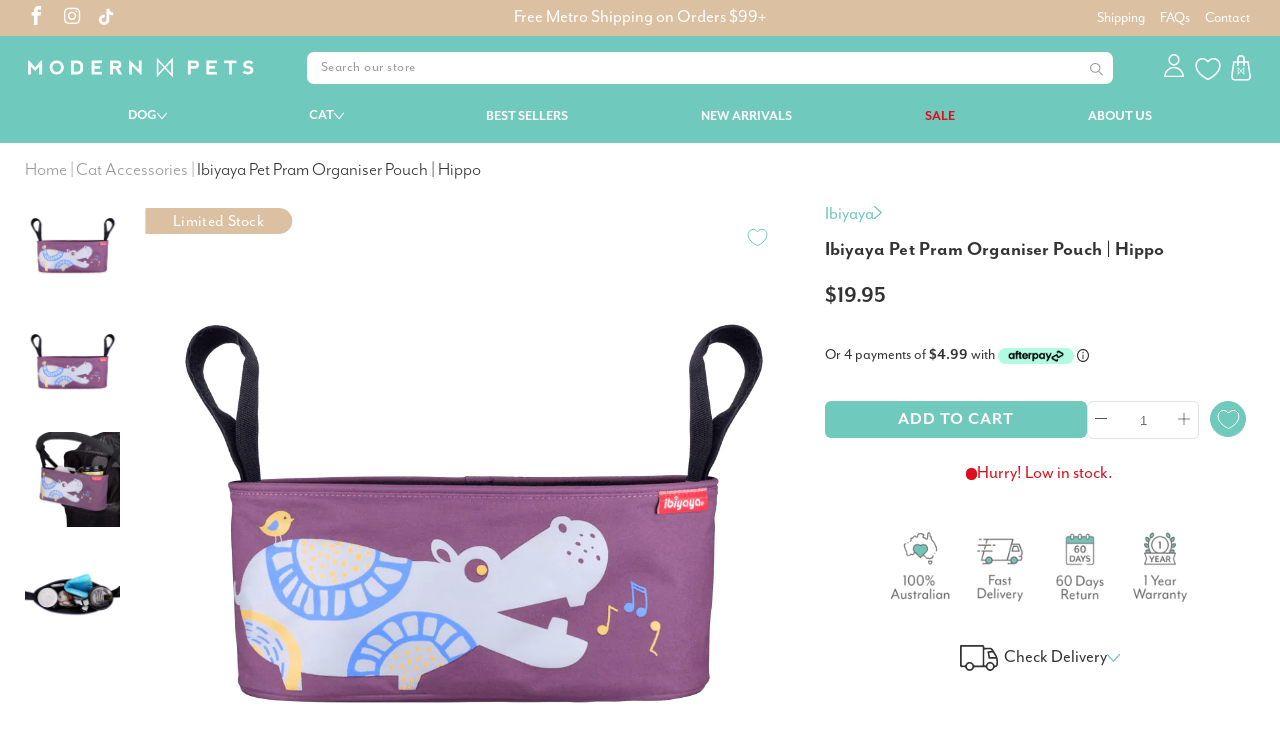

--- FILE ---
content_type: text/html; charset=utf-8
request_url: https://www.modernpet.com.au/products/ibiyaya-pet-pram-organiser-pouch-hippo
body_size: 83075
content:


 <!DOCTYPE html>
<!--[if lt IE 7 ]><html class="ie ie6" lang="en"> <![endif]-->
<!--[if IE 7 ]><html class="ie ie7" lang="en"> <![endif]-->
<!--[if IE 8 ]><html class="ie ie8" lang="en"> <![endif]-->
<!--[if IE 9 ]><html class="ie ie9" lang="en"> <![endif]-->
<!--[if (gte IE 10)|!(IE)]><!--><html lang="en"> <!--<![endif]--> <head> <!-- Google tag (gtag.js) -->
<script async src="https://www.googletagmanager.com/gtag/js?id=AW-860917793"></script>
<script>
  window.dataLayer = window.dataLayer || [];
  function gtag(){dataLayer.push(arguments);}
  gtag('js', new Date());

  gtag('config', 'AW-860917793');
</script> <meta name="google-site-verification" content="a6QcqlCW3O3ML4fd9nCstjq3txauiathnp_Bh5feyjM" /> <meta name="google-site-verification" content="aJJZ6enVc4T7rwGerwUAsSnvaMFF08MjaOV9T9wYSUc" /> <meta name="google-site-verification" content="CViVSwzhrH1_GKqmLz9imBMmBKcE0yB-UIeWUhzqYTI" /> <meta name="google-site-verification" content="CUmLdXFGEp6RZqYk6OHy6-IAIFuqxprL6k66OgflU7k" /> <meta charset="utf-8"> <meta http-equiv="cleartype" content="on"> <meta name="robots" content="index,follow"> <meta name="facebook-domain-verification" content="8xxy3bhjibvz9m95y5v5s7pcojozat" /> <!-- Preconnect Domains --> <link rel="preconnect" href="https://cdn.shopify.com" /> <link rel="preconnect" href="https://fonts.shopifycdn.com" /> <link rel="preconnect" href="https://v.shopify.com" /> <link rel="preconnect" href="https://cdn.shopifycloud.com" /> <link rel="preconnect" href="https://monorail-edge.shopifysvc.com">

<!-- fallback for browsers that don't support preconnect --> <link rel="dns-prefetch" href="https://fonts.shopifycdn.com" /> <link rel="dns-prefetch" href="https://cdn.shopify.com" /> <link rel="dns-prefetch" href="https://v.shopify.com" /> <link rel="dns-prefetch" href="https://cdn.shopifycloud.com" /> <link rel="dns-prefetch" href="https://monorail-edge.shopifysvc.com"> <!-- Preload Assets --> <link rel="preload" href="//www.modernpet.com.au/cdn/shop/t/154/assets/styles.css?v=82677121661087434921767171489" as="style"> <link rel="preload" href="//www.modernpet.com.au/cdn/shop/t/154/assets/vendors.js?v=89673753600342000041751073785" as="script"> <link rel="preload" href="//www.modernpet.com.au/cdn/shop/t/154/assets/sections.js?v=176287786309715963911767171489" as="script"> <link rel="preload" href="//www.modernpet.com.au/cdn/shop/t/154/assets/utilities.js?v=25759868615476074641751074239" as="script"> <link rel="preload" href="//www.modernpet.com.au/cdn/shop/t/154/assets/app.js?v=23456808910276888941762337318" as="script"> <link rel="preconnect" href="https://fonts.gstatic.com" crossorigin> <link href="https://fonts.googleapis.com/css2?family=Montserrat:wght@100;200;300;400;500&display=swap" rel="stylesheet"> <link href="https://fonts.googleapis.com/css2?family=Roboto:ital,wght@0,100;0,300;0,400;0,500;1,100;1,300;1,400;1,500&display=swap" rel="stylesheet"> <link href="https://fonts.googleapis.com/css2?family=Open+Sans:ital,wght@0,300;0,400;0,500;1,300;1,400;1,500&display=swap" rel="stylesheet"> <link href="https://use.typekit.net/uwl8nud.css" rel="stylesheet"> <link href="//www.modernpet.com.au/cdn/shop/t/154/assets/slick.scss?v=158244937576883001951751073783" rel="stylesheet" type="text/css" media="all" /> <!-- Stylesheets for Turbo --> <link href="//www.modernpet.com.au/cdn/shop/t/154/assets/styles.css?v=82677121661087434921767171489" rel="stylesheet" type="text/css" media="all" /> <script>
      window.lazySizesConfig = window.lazySizesConfig || {};

      lazySizesConfig.expand = 300;
      lazySizesConfig.loadHidden = false;

      /*! lazysizes - v5.2.2 - bgset plugin */
      !function(e,t){var a=function(){t(e.lazySizes),e.removeEventListener("lazyunveilread",a,!0)};t=t.bind(null,e,e.document),"object"==typeof module&&module.exports?t(require("lazysizes")):"function"==typeof define&&define.amd?define(["lazysizes"],t):e.lazySizes?a():e.addEventListener("lazyunveilread",a,!0)}(window,function(e,z,g){"use strict";var c,y,b,f,i,s,n,v,m;e.addEventListener&&(c=g.cfg,y=/\s+/g,b=/\s*\|\s+|\s+\|\s*/g,f=/^(.+?)(?:\s+\[\s*(.+?)\s*\])(?:\s+\[\s*(.+?)\s*\])?$/,i=/^\s*\(*\s*type\s*:\s*(.+?)\s*\)*\s*$/,s=/\(|\)|'/,n={contain:1,cover:1},v=function(e,t){var a;t&&((a=t.match(i))&&a[1]?e.setAttribute("type",a[1]):e.setAttribute("media",c.customMedia[t]||t))},m=function(e){var t,a,i,r;e.target._lazybgset&&(a=(t=e.target)._lazybgset,(i=t.currentSrc||t.src)&&((r=g.fire(a,"bgsetproxy",{src:i,useSrc:s.test(i)?JSON.stringify(i):i})).defaultPrevented||(a.style.backgroundImage="url("+r.detail.useSrc+")")),t._lazybgsetLoading&&(g.fire(a,"_lazyloaded",{},!1,!0),delete t._lazybgsetLoading))},addEventListener("lazybeforeunveil",function(e){var t,a,i,r,s,n,l,d,o,u;!e.defaultPrevented&&(t=e.target.getAttribute("data-bgset"))&&(o=e.target,(u=z.createElement("img")).alt="",u._lazybgsetLoading=!0,e.detail.firesLoad=!0,a=t,i=o,r=u,s=z.createElement("picture"),n=i.getAttribute(c.sizesAttr),l=i.getAttribute("data-ratio"),d=i.getAttribute("data-optimumx"),i._lazybgset&&i._lazybgset.parentNode==i&&i.removeChild(i._lazybgset),Object.defineProperty(r,"_lazybgset",{value:i,writable:!0}),Object.defineProperty(i,"_lazybgset",{value:s,writable:!0}),a=a.replace(y," ").split(b),s.style.display="none",r.className=c.lazyClass,1!=a.length||n||(n="auto"),a.forEach(function(e){var t,a=z.createElement("source");n&&"auto"!=n&&a.setAttribute("sizes",n),(t=e.match(f))?(a.setAttribute(c.srcsetAttr,t[1]),v(a,t[2]),v(a,t[3])):a.setAttribute(c.srcsetAttr,e),s.appendChild(a)}),n&&(r.setAttribute(c.sizesAttr,n),i.removeAttribute(c.sizesAttr),i.removeAttribute("sizes")),d&&r.setAttribute("data-optimumx",d),l&&r.setAttribute("data-ratio",l),s.appendChild(r),i.appendChild(s),setTimeout(function(){g.loader.unveil(u),g.rAF(function(){g.fire(u,"_lazyloaded",{},!0,!0),u.complete&&m({target:u})})}))}),z.addEventListener("load",m,!0),e.addEventListener("lazybeforesizes",function(e){var t,a,i,r;e.detail.instance==g&&e.target._lazybgset&&e.detail.dataAttr&&(t=e.target._lazybgset,i=t,r=(getComputedStyle(i)||{getPropertyValue:function(){}}).getPropertyValue("background-size"),!n[r]&&n[i.style.backgroundSize]&&(r=i.style.backgroundSize),n[a=r]&&(e.target._lazysizesParentFit=a,g.rAF(function(){e.target.setAttribute("data-parent-fit",a),e.target._lazysizesParentFit&&delete e.target._lazysizesParentFit})))},!0),z.documentElement.addEventListener("lazybeforesizes",function(e){var t,a;!e.defaultPrevented&&e.target._lazybgset&&e.detail.instance==g&&(e.detail.width=(t=e.target._lazybgset,a=g.gW(t,t.parentNode),(!t._lazysizesWidth||a>t._lazysizesWidth)&&(t._lazysizesWidth=a),t._lazysizesWidth))}))});

      /*! lazysizes - v5.2.2 */
      !function(e){var t=function(u,D,f){"use strict";var k,H;if(function(){var e;var t={lazyClass:"lazyload",loadedClass:"lazyloaded",loadingClass:"lazyloading",preloadClass:"lazypreload",errorClass:"lazyerror",autosizesClass:"lazyautosizes",srcAttr:"data-src",srcsetAttr:"data-srcset",sizesAttr:"data-sizes",minSize:40,customMedia:{},init:true,expFactor:1.5,hFac:.8,loadMode:2,loadHidden:true,ricTimeout:0,throttleDelay:125};H=u.lazySizesConfig||u.lazysizesConfig||{};for(e in t){if(!(e in H)){H[e]=t[e]}}}(),!D||!D.getElementsByClassName){return{init:function(){},cfg:H,noSupport:true}}var O=D.documentElement,a=u.HTMLPictureElement,P="addEventListener",$="getAttribute",q=u[P].bind(u),I=u.setTimeout,U=u.requestAnimationFrame||I,l=u.requestIdleCallback,j=/^picture$/i,r=["load","error","lazyincluded","_lazyloaded"],i={},G=Array.prototype.forEach,J=function(e,t){if(!i[t]){i[t]=new RegExp("(\\s|^)"+t+"(\\s|$)")}return i[t].test(e[$]("class")||"")&&i[t]},K=function(e,t){if(!J(e,t)){e.setAttribute("class",(e[$]("class")||"").trim()+" "+t)}},Q=function(e,t){var i;if(i=J(e,t)){e.setAttribute("class",(e[$]("class")||"").replace(i," "))}},V=function(t,i,e){var a=e?P:"removeEventListener";if(e){V(t,i)}r.forEach(function(e){t[a](e,i)})},X=function(e,t,i,a,r){var n=D.createEvent("Event");if(!i){i={}}i.instance=k;n.initEvent(t,!a,!r);n.detail=i;e.dispatchEvent(n);return n},Y=function(e,t){var i;if(!a&&(i=u.picturefill||H.pf)){if(t&&t.src&&!e[$]("srcset")){e.setAttribute("srcset",t.src)}i({reevaluate:true,elements:[e]})}else if(t&&t.src){e.src=t.src}},Z=function(e,t){return(getComputedStyle(e,null)||{})[t]},s=function(e,t,i){i=i||e.offsetWidth;while(i<H.minSize&&t&&!e._lazysizesWidth){i=t.offsetWidth;t=t.parentNode}return i},ee=function(){var i,a;var t=[];var r=[];var n=t;var s=function(){var e=n;n=t.length?r:t;i=true;a=false;while(e.length){e.shift()()}i=false};var e=function(e,t){if(i&&!t){e.apply(this,arguments)}else{n.push(e);if(!a){a=true;(D.hidden?I:U)(s)}}};e._lsFlush=s;return e}(),te=function(i,e){return e?function(){ee(i)}:function(){var e=this;var t=arguments;ee(function(){i.apply(e,t)})}},ie=function(e){var i;var a=0;var r=H.throttleDelay;var n=H.ricTimeout;var t=function(){i=false;a=f.now();e()};var s=l&&n>49?function(){l(t,{timeout:n});if(n!==H.ricTimeout){n=H.ricTimeout}}:te(function(){I(t)},true);return function(e){var t;if(e=e===true){n=33}if(i){return}i=true;t=r-(f.now()-a);if(t<0){t=0}if(e||t<9){s()}else{I(s,t)}}},ae=function(e){var t,i;var a=99;var r=function(){t=null;e()};var n=function(){var e=f.now()-i;if(e<a){I(n,a-e)}else{(l||r)(r)}};return function(){i=f.now();if(!t){t=I(n,a)}}},e=function(){var v,m,c,h,e;var y,z,g,p,C,b,A;var n=/^img$/i;var d=/^iframe$/i;var E="onscroll"in u&&!/(gle|ing)bot/.test(navigator.userAgent);var _=0;var w=0;var N=0;var M=-1;var x=function(e){N--;if(!e||N<0||!e.target){N=0}};var W=function(e){if(A==null){A=Z(D.body,"visibility")=="hidden"}return A||!(Z(e.parentNode,"visibility")=="hidden"&&Z(e,"visibility")=="hidden")};var S=function(e,t){var i;var a=e;var r=W(e);g-=t;b+=t;p-=t;C+=t;while(r&&(a=a.offsetParent)&&a!=D.body&&a!=O){r=(Z(a,"opacity")||1)>0;if(r&&Z(a,"overflow")!="visible"){i=a.getBoundingClientRect();r=C>i.left&&p<i.right&&b>i.top-1&&g<i.bottom+1}}return r};var t=function(){var e,t,i,a,r,n,s,l,o,u,f,c;var d=k.elements;if((h=H.loadMode)&&N<8&&(e=d.length)){t=0;M++;for(;t<e;t++){if(!d[t]||d[t]._lazyRace){continue}if(!E||k.prematureUnveil&&k.prematureUnveil(d[t])){R(d[t]);continue}if(!(l=d[t][$]("data-expand"))||!(n=l*1)){n=w}if(!u){u=!H.expand||H.expand<1?O.clientHeight>500&&O.clientWidth>500?500:370:H.expand;k._defEx=u;f=u*H.expFactor;c=H.hFac;A=null;if(w<f&&N<1&&M>2&&h>2&&!D.hidden){w=f;M=0}else if(h>1&&M>1&&N<6){w=u}else{w=_}}if(o!==n){y=innerWidth+n*c;z=innerHeight+n;s=n*-1;o=n}i=d[t].getBoundingClientRect();if((b=i.bottom)>=s&&(g=i.top)<=z&&(C=i.right)>=s*c&&(p=i.left)<=y&&(b||C||p||g)&&(H.loadHidden||W(d[t]))&&(m&&N<3&&!l&&(h<3||M<4)||S(d[t],n))){R(d[t]);r=true;if(N>9){break}}else if(!r&&m&&!a&&N<4&&M<4&&h>2&&(v[0]||H.preloadAfterLoad)&&(v[0]||!l&&(b||C||p||g||d[t][$](H.sizesAttr)!="auto"))){a=v[0]||d[t]}}if(a&&!r){R(a)}}};var i=ie(t);var B=function(e){var t=e.target;if(t._lazyCache){delete t._lazyCache;return}x(e);K(t,H.loadedClass);Q(t,H.loadingClass);V(t,L);X(t,"lazyloaded")};var a=te(B);var L=function(e){a({target:e.target})};var T=function(t,i){try{t.contentWindow.location.replace(i)}catch(e){t.src=i}};var F=function(e){var t;var i=e[$](H.srcsetAttr);if(t=H.customMedia[e[$]("data-media")||e[$]("media")]){e.setAttribute("media",t)}if(i){e.setAttribute("srcset",i)}};var s=te(function(t,e,i,a,r){var n,s,l,o,u,f;if(!(u=X(t,"lazybeforeunveil",e)).defaultPrevented){if(a){if(i){K(t,H.autosizesClass)}else{t.setAttribute("sizes",a)}}s=t[$](H.srcsetAttr);n=t[$](H.srcAttr);if(r){l=t.parentNode;o=l&&j.test(l.nodeName||"")}f=e.firesLoad||"src"in t&&(s||n||o);u={target:t};K(t,H.loadingClass);if(f){clearTimeout(c);c=I(x,2500);V(t,L,true)}if(o){G.call(l.getElementsByTagName("source"),F)}if(s){t.setAttribute("srcset",s)}else if(n&&!o){if(d.test(t.nodeName)){T(t,n)}else{t.src=n}}if(r&&(s||o)){Y(t,{src:n})}}if(t._lazyRace){delete t._lazyRace}Q(t,H.lazyClass);ee(function(){var e=t.complete&&t.naturalWidth>1;if(!f||e){if(e){K(t,"ls-is-cached")}B(u);t._lazyCache=true;I(function(){if("_lazyCache"in t){delete t._lazyCache}},9)}if(t.loading=="lazy"){N--}},true)});var R=function(e){if(e._lazyRace){return}var t;var i=n.test(e.nodeName);var a=i&&(e[$](H.sizesAttr)||e[$]("sizes"));var r=a=="auto";if((r||!m)&&i&&(e[$]("src")||e.srcset)&&!e.complete&&!J(e,H.errorClass)&&J(e,H.lazyClass)){return}t=X(e,"lazyunveilread").detail;if(r){re.updateElem(e,true,e.offsetWidth)}e._lazyRace=true;N++;s(e,t,r,a,i)};var r=ae(function(){H.loadMode=3;i()});var l=function(){if(H.loadMode==3){H.loadMode=2}r()};var o=function(){if(m){return}if(f.now()-e<999){I(o,999);return}m=true;H.loadMode=3;i();q("scroll",l,true)};return{_:function(){e=f.now();k.elements=D.getElementsByClassName(H.lazyClass);v=D.getElementsByClassName(H.lazyClass+" "+H.preloadClass);q("scroll",i,true);q("resize",i,true);q("pageshow",function(e){if(e.persisted){var t=D.querySelectorAll("."+H.loadingClass);if(t.length&&t.forEach){U(function(){t.forEach(function(e){if(e.complete){R(e)}})})}}});if(u.MutationObserver){new MutationObserver(i).observe(O,{childList:true,subtree:true,attributes:true})}else{O[P]("DOMNodeInserted",i,true);O[P]("DOMAttrModified",i,true);setInterval(i,999)}q("hashchange",i,true);["focus","mouseover","click","load","transitionend","animationend"].forEach(function(e){D[P](e,i,true)});if(/d$|^c/.test(D.readyState)){o()}else{q("load",o);D[P]("DOMContentLoaded",i);I(o,2e4)}if(k.elements.length){t();ee._lsFlush()}else{i()}},checkElems:i,unveil:R,_aLSL:l}}(),re=function(){var i;var n=te(function(e,t,i,a){var r,n,s;e._lazysizesWidth=a;a+="px";e.setAttribute("sizes",a);if(j.test(t.nodeName||"")){r=t.getElementsByTagName("source");for(n=0,s=r.length;n<s;n++){r[n].setAttribute("sizes",a)}}if(!i.detail.dataAttr){Y(e,i.detail)}});var a=function(e,t,i){var a;var r=e.parentNode;if(r){i=s(e,r,i);a=X(e,"lazybeforesizes",{width:i,dataAttr:!!t});if(!a.defaultPrevented){i=a.detail.width;if(i&&i!==e._lazysizesWidth){n(e,r,a,i)}}}};var e=function(){var e;var t=i.length;if(t){e=0;for(;e<t;e++){a(i[e])}}};var t=ae(e);return{_:function(){i=D.getElementsByClassName(H.autosizesClass);q("resize",t)},checkElems:t,updateElem:a}}(),t=function(){if(!t.i&&D.getElementsByClassName){t.i=true;re._();e._()}};return I(function(){H.init&&t()}),k={cfg:H,autoSizer:re,loader:e,init:t,uP:Y,aC:K,rC:Q,hC:J,fire:X,gW:s,rAF:ee}}(e,e.document,Date);e.lazySizes=t,"object"==typeof module&&module.exports&&(module.exports=t)}("undefined"!=typeof window?window:{});</script> <!-- Mobile Specific Metas --> <meta name="HandheldFriendly" content="True"> <meta name="MobileOptimized" content="320"> <meta name="viewport" content="width=device-width,initial-scale=1"> <meta name="theme-color" content="#ffffff">

    
<title>
  Ibiyaya Pet Pram Organiser Pouch | Hippo
</title>
<script type="text/javascript" src="//searchserverapi1.com/widgets/shopify/init.js?a=8x9g0C7E7c&amp;shop=modern-pet-products.myshopify.com"></script> <meta name="description" content="The Ibiyaya Stroller Organiser is a compact and super practical way to keep your belongings in front of you and at easy reach for times when you’re strolling with your pet or you want more storage space while outdoors. Modern Pets offers fast delivery Australia-wide."/> <!-- Icons --> <link rel="shortcut icon" type="image/x-icon" href="//www.modernpet.com.au/cdn/shop/files/favicon-32x32_81e7faa9-575d-4715-a303-5959b897c58c_180x180.png?v=1613669233"> <link rel="apple-touch-icon" href="//www.modernpet.com.au/cdn/shop/files/favicon-32x32_81e7faa9-575d-4715-a303-5959b897c58c_180x180.png?v=1613669233"/> <link rel="apple-touch-icon" sizes="57x57" href="//www.modernpet.com.au/cdn/shop/files/favicon-32x32_81e7faa9-575d-4715-a303-5959b897c58c_57x57.png?v=1613669233"/> <link rel="apple-touch-icon" sizes="60x60" href="//www.modernpet.com.au/cdn/shop/files/favicon-32x32_81e7faa9-575d-4715-a303-5959b897c58c_60x60.png?v=1613669233"/> <link rel="apple-touch-icon" sizes="72x72" href="//www.modernpet.com.au/cdn/shop/files/favicon-32x32_81e7faa9-575d-4715-a303-5959b897c58c_72x72.png?v=1613669233"/> <link rel="apple-touch-icon" sizes="76x76" href="//www.modernpet.com.au/cdn/shop/files/favicon-32x32_81e7faa9-575d-4715-a303-5959b897c58c_76x76.png?v=1613669233"/> <link rel="apple-touch-icon" sizes="114x114" href="//www.modernpet.com.au/cdn/shop/files/favicon-32x32_81e7faa9-575d-4715-a303-5959b897c58c_114x114.png?v=1613669233"/> <link rel="apple-touch-icon" sizes="180x180" href="//www.modernpet.com.au/cdn/shop/files/favicon-32x32_81e7faa9-575d-4715-a303-5959b897c58c_180x180.png?v=1613669233"/> <link rel="apple-touch-icon" sizes="228x228" href="//www.modernpet.com.au/cdn/shop/files/favicon-32x32_81e7faa9-575d-4715-a303-5959b897c58c_228x228.png?v=1613669233"/> <link rel="canonical" href="https://www.modernpet.com.au/products/ibiyaya-pet-pram-organiser-pouch-hippo"/> <script type="text/javascript" src="https://ajax.googleapis.com/ajax/libs/jquery/3.4.1/jquery.min.js"></script>

    

    
<!-- Start of Judge.me Core -->
<link rel="dns-prefetch" href="https://cdn.judge.me/">
<script data-cfasync='false' class='jdgm-settings-script'>window.jdgmSettings={"pagination":5,"disable_web_reviews":false,"badge_no_review_text":"No reviews","badge_n_reviews_text":"{{ average_rating_1_decimal }} ({{ n }})","hide_badge_preview_if_no_reviews":true,"badge_hide_text":false,"enforce_center_preview_badge":false,"widget_title":"Customer Reviews","widget_open_form_text":"Write a review","widget_close_form_text":"Cancel review","widget_refresh_page_text":"Refresh page","widget_summary_text":"Based on {{ number_of_reviews }} review/reviews","widget_no_review_text":"Be the first to write a review","widget_name_field_text":"Display name","widget_verified_name_field_text":"Verified Name (public)","widget_name_placeholder_text":"Display name","widget_required_field_error_text":"This field is required.","widget_email_field_text":"Email address","widget_verified_email_field_text":"Verified Email (private, can not be edited)","widget_email_placeholder_text":"Your email address","widget_email_field_error_text":"Please enter a valid email address.","widget_rating_field_text":"Rating","widget_review_title_field_text":"Review Title","widget_review_title_placeholder_text":"Give your review a title","widget_review_body_field_text":"Review content","widget_review_body_placeholder_text":"Start writing here...","widget_pictures_field_text":"Picture/Video (optional)","widget_submit_review_text":"Submit Review","widget_submit_verified_review_text":"Submit Verified Review","widget_submit_success_msg_with_auto_publish":"Thank you! Please refresh the page in a few moments to see your review. You can remove or edit your review by logging into \u003ca href='https://judge.me/login' target='_blank' rel='nofollow noopener'\u003eJudge.me\u003c/a\u003e","widget_submit_success_msg_no_auto_publish":"Thank you! Your review will be published as soon as it is approved by the shop admin. You can remove or edit your review by logging into \u003ca href='https://judge.me/login' target='_blank' rel='nofollow noopener'\u003eJudge.me\u003c/a\u003e","widget_show_default_reviews_out_of_total_text":"Showing {{ n_reviews_shown }} out of {{ n_reviews }} reviews.","widget_show_all_link_text":"Show all","widget_show_less_link_text":"Show less","widget_author_said_text":"{{ reviewer_name }} said:","widget_days_text":"{{ n }} days ago","widget_weeks_text":"{{ n }} week/weeks ago","widget_months_text":"{{ n }} month/months ago","widget_years_text":"{{ n }} year/years ago","widget_yesterday_text":"Yesterday","widget_today_text":"Today","widget_replied_text":"\u003e\u003e Modern Pets replied:","widget_read_more_text":"Read more","widget_reviewer_name_as_initial":"last_initial","widget_rating_filter_color":"","widget_rating_filter_see_all_text":"See all reviews","widget_sorting_most_recent_text":"Most Recent","widget_sorting_highest_rating_text":"Highest Rating","widget_sorting_lowest_rating_text":"Lowest Rating","widget_sorting_with_pictures_text":"Only Pictures","widget_sorting_most_helpful_text":"Most Helpful","widget_open_question_form_text":"Ask a question","widget_reviews_subtab_text":"Reviews","widget_questions_subtab_text":"Questions","widget_question_label_text":"Question","widget_answer_label_text":"Answer","widget_question_placeholder_text":"Write your question here","widget_submit_question_text":"Submit Question","widget_question_submit_success_text":"Thank you for your question! We will notify you once it gets answered.","verified_badge_text":"Verified","verified_badge_bg_color":"","verified_badge_text_color":"","verified_badge_placement":"left-of-reviewer-name","widget_review_max_height":"","widget_hide_border":false,"widget_social_share":false,"widget_thumb":false,"widget_review_location_show":false,"widget_location_format":"country_iso_code","all_reviews_include_out_of_store_products":true,"all_reviews_out_of_store_text":"(out of store)","all_reviews_pagination":100,"all_reviews_product_name_prefix_text":"about","enable_review_pictures":true,"enable_question_anwser":false,"widget_theme":"leex","review_date_format":"mm/dd/yyyy","default_sort_method":"most-recent","widget_product_reviews_subtab_text":"Product Reviews","widget_shop_reviews_subtab_text":"Shop Reviews","widget_other_products_reviews_text":"Reviews for other products","widget_store_reviews_subtab_text":"Store reviews","widget_no_store_reviews_text":"This store hasn't received any reviews yet","widget_web_restriction_product_reviews_text":"This product hasn't received any reviews yet","widget_no_items_text":"No items found","widget_show_more_text":"Show more","widget_write_a_store_review_text":"Write a Store Review","widget_other_languages_heading":"Reviews in Other Languages","widget_translate_review_text":"Translate review to {{ language }}","widget_translating_review_text":"Translating...","widget_show_original_translation_text":"Show original ({{ language }})","widget_translate_review_failed_text":"Review couldn't be translated.","widget_translate_review_retry_text":"Retry","widget_translate_review_try_again_later_text":"Try again later","show_product_url_for_grouped_product":false,"widget_sorting_pictures_first_text":"Pictures First","show_pictures_on_all_rev_page_mobile":false,"show_pictures_on_all_rev_page_desktop":true,"floating_tab_hide_mobile_install_preference":false,"floating_tab_button_name":"★ Reviews","floating_tab_title":"Let customers speak for us","floating_tab_button_color":"","floating_tab_button_background_color":"","floating_tab_url":"","floating_tab_url_enabled":true,"floating_tab_tab_style":"text","all_reviews_text_badge_text":"Customers rate us {{ shop.metafields.judgeme.all_reviews_rating | round: 1 }}/5 based on {{ shop.metafields.judgeme.all_reviews_count }} reviews.","all_reviews_text_badge_text_branded_style":"{{ shop.metafields.judgeme.all_reviews_rating | round: 1 }} out of 5 stars based on {{ shop.metafields.judgeme.all_reviews_count }} reviews","is_all_reviews_text_badge_a_link":false,"show_stars_for_all_reviews_text_badge":false,"all_reviews_text_badge_url":"","all_reviews_text_style":"text","all_reviews_text_color_style":"judgeme_brand_color","all_reviews_text_color":"#108474","all_reviews_text_show_jm_brand":true,"featured_carousel_show_header":true,"featured_carousel_title":"Let customers speak for us","testimonials_carousel_title":"Customers are saying","videos_carousel_title":"Real customer stories","cards_carousel_title":"Customers are saying","featured_carousel_count_text":"from {{ n }} reviews","featured_carousel_add_link_to_all_reviews_page":false,"featured_carousel_url":"","featured_carousel_show_images":true,"featured_carousel_autoslide_interval":5,"featured_carousel_arrows_on_the_sides":false,"featured_carousel_height":250,"featured_carousel_width":80,"featured_carousel_image_size":0,"featured_carousel_image_height":250,"featured_carousel_arrow_color":"#eeeeee","verified_count_badge_style":"vintage","verified_count_badge_orientation":"horizontal","verified_count_badge_color_style":"judgeme_brand_color","verified_count_badge_color":"#108474","is_verified_count_badge_a_link":false,"verified_count_badge_url":"","verified_count_badge_show_jm_brand":true,"widget_rating_preset_default":5,"widget_first_sub_tab":"product-reviews","widget_show_histogram":true,"widget_histogram_use_custom_color":false,"widget_pagination_use_custom_color":true,"widget_star_use_custom_color":false,"widget_verified_badge_use_custom_color":false,"widget_write_review_use_custom_color":false,"picture_reminder_submit_button":"Upload Pictures","enable_review_videos":false,"mute_video_by_default":false,"widget_sorting_videos_first_text":"Videos First","widget_review_pending_text":"Pending","featured_carousel_items_for_large_screen":3,"social_share_options_order":"Facebook,Twitter","remove_microdata_snippet":true,"disable_json_ld":false,"enable_json_ld_products":false,"preview_badge_show_question_text":false,"preview_badge_no_question_text":"No questions","preview_badge_n_question_text":"{{ number_of_questions }} question/questions","qa_badge_show_icon":false,"qa_badge_position":"same-row","remove_judgeme_branding":false,"widget_add_search_bar":false,"widget_search_bar_placeholder":"Search","widget_sorting_verified_only_text":"Verified only","featured_carousel_theme":"default","featured_carousel_show_rating":true,"featured_carousel_show_title":true,"featured_carousel_show_body":true,"featured_carousel_show_date":false,"featured_carousel_show_reviewer":true,"featured_carousel_show_product":false,"featured_carousel_header_background_color":"#108474","featured_carousel_header_text_color":"#ffffff","featured_carousel_name_product_separator":"reviewed","featured_carousel_full_star_background":"#108474","featured_carousel_empty_star_background":"#dadada","featured_carousel_vertical_theme_background":"#f9fafb","featured_carousel_verified_badge_enable":false,"featured_carousel_verified_badge_color":"#108474","featured_carousel_border_style":"round","featured_carousel_review_line_length_limit":3,"featured_carousel_more_reviews_button_text":"Read more reviews","featured_carousel_view_product_button_text":"View product","all_reviews_page_load_reviews_on":"scroll","all_reviews_page_load_more_text":"Load More Reviews","disable_fb_tab_reviews":false,"enable_ajax_cdn_cache":false,"widget_public_name_text":"displayed publicly like","default_reviewer_name":"John Smith","default_reviewer_name_has_non_latin":true,"widget_reviewer_anonymous":"Anonymous","medals_widget_title":"Judge.me Review Medals","medals_widget_background_color":"#f9fafb","medals_widget_position":"footer_all_pages","medals_widget_border_color":"#f9fafb","medals_widget_verified_text_position":"left","medals_widget_use_monochromatic_version":false,"medals_widget_elements_color":"#108474","show_reviewer_avatar":true,"widget_invalid_yt_video_url_error_text":"Not a YouTube video URL","widget_max_length_field_error_text":"Please enter no more than {0} characters.","widget_show_country_flag":false,"widget_show_collected_via_shop_app":true,"widget_verified_by_shop_badge_style":"light","widget_verified_by_shop_text":"Verified by Shop","widget_show_photo_gallery":false,"widget_load_with_code_splitting":true,"widget_ugc_install_preference":false,"widget_ugc_title":"Made by us, Shared by you","widget_ugc_subtitle":"Tag us to see your picture featured in our page","widget_ugc_arrows_color":"#ffffff","widget_ugc_primary_button_text":"Buy Now","widget_ugc_primary_button_background_color":"#108474","widget_ugc_primary_button_text_color":"#ffffff","widget_ugc_primary_button_border_width":"0","widget_ugc_primary_button_border_style":"none","widget_ugc_primary_button_border_color":"#108474","widget_ugc_primary_button_border_radius":"25","widget_ugc_secondary_button_text":"Load More","widget_ugc_secondary_button_background_color":"#ffffff","widget_ugc_secondary_button_text_color":"#108474","widget_ugc_secondary_button_border_width":"2","widget_ugc_secondary_button_border_style":"solid","widget_ugc_secondary_button_border_color":"#108474","widget_ugc_secondary_button_border_radius":"25","widget_ugc_reviews_button_text":"View Reviews","widget_ugc_reviews_button_background_color":"#ffffff","widget_ugc_reviews_button_text_color":"#108474","widget_ugc_reviews_button_border_width":"2","widget_ugc_reviews_button_border_style":"solid","widget_ugc_reviews_button_border_color":"#108474","widget_ugc_reviews_button_border_radius":"25","widget_ugc_reviews_button_link_to":"judgeme-reviews-page","widget_ugc_show_post_date":true,"widget_ugc_max_width":"800","widget_rating_metafield_value_type":true,"widget_primary_color":"#FBAF19","widget_enable_secondary_color":false,"widget_secondary_color":"#edf5f5","widget_summary_average_rating_text":"{{ average_rating }} out of 5","widget_media_grid_title":"Customer photos \u0026 videos","widget_media_grid_see_more_text":"See more","widget_round_style":false,"widget_show_product_medals":true,"widget_verified_by_judgeme_text":"Verified by Judge.me","widget_show_store_medals":true,"widget_verified_by_judgeme_text_in_store_medals":"Verified by Judge.me","widget_media_field_exceed_quantity_message":"Sorry, we can only accept {{ max_media }} for one review.","widget_media_field_exceed_limit_message":"{{ file_name }} is too large, please select a {{ media_type }} less than {{ size_limit }}MB.","widget_review_submitted_text":"Review Submitted!","widget_question_submitted_text":"Question Submitted!","widget_close_form_text_question":"Cancel","widget_write_your_answer_here_text":"Write your answer here","widget_enabled_branded_link":true,"widget_show_collected_by_judgeme":false,"widget_reviewer_name_color":"","widget_write_review_text_color":"","widget_write_review_bg_color":"","widget_collected_by_judgeme_text":"collected by Judge.me","widget_pagination_type":"standard","widget_load_more_text":"Load More","widget_load_more_color":"#333333","widget_full_review_text":"Full Review","widget_read_more_reviews_text":"Read More Reviews","widget_read_questions_text":"Read Questions","widget_questions_and_answers_text":"Questions \u0026 Answers","widget_verified_by_text":"Verified by","widget_verified_text":"Verified","widget_number_of_reviews_text":"{{ number_of_reviews }} reviews","widget_back_button_text":"Back","widget_next_button_text":"Next","widget_custom_forms_filter_button":"Filters","custom_forms_style":"vertical","widget_show_review_information":false,"how_reviews_are_collected":"How reviews are collected?","widget_show_review_keywords":false,"widget_gdpr_statement":"How we use your data: We'll only contact you about the review you left, and only if necessary. By submitting your review, you agree to Judge.me's \u003ca href='https://judge.me/terms' target='_blank' rel='nofollow noopener'\u003eterms\u003c/a\u003e, \u003ca href='https://judge.me/privacy' target='_blank' rel='nofollow noopener'\u003eprivacy\u003c/a\u003e and \u003ca href='https://judge.me/content-policy' target='_blank' rel='nofollow noopener'\u003econtent\u003c/a\u003e policies.","widget_multilingual_sorting_enabled":false,"widget_translate_review_content_enabled":false,"widget_translate_review_content_method":"manual","popup_widget_review_selection":"automatically_with_pictures","popup_widget_round_border_style":true,"popup_widget_show_title":true,"popup_widget_show_body":true,"popup_widget_show_reviewer":false,"popup_widget_show_product":true,"popup_widget_show_pictures":true,"popup_widget_use_review_picture":true,"popup_widget_show_on_home_page":true,"popup_widget_show_on_product_page":true,"popup_widget_show_on_collection_page":true,"popup_widget_show_on_cart_page":true,"popup_widget_position":"bottom_left","popup_widget_first_review_delay":5,"popup_widget_duration":5,"popup_widget_interval":5,"popup_widget_review_count":5,"popup_widget_hide_on_mobile":true,"review_snippet_widget_round_border_style":true,"review_snippet_widget_card_color":"#FFFFFF","review_snippet_widget_slider_arrows_background_color":"#FFFFFF","review_snippet_widget_slider_arrows_color":"#000000","review_snippet_widget_star_color":"#108474","show_product_variant":false,"all_reviews_product_variant_label_text":"Variant: ","widget_show_verified_branding":false,"widget_ai_summary_title":"Customers say","widget_ai_summary_disclaimer":"AI-powered review summary based on recent customer reviews","widget_show_ai_summary":false,"widget_show_ai_summary_bg":false,"widget_show_review_title_input":true,"redirect_reviewers_invited_via_email":"review_widget","request_store_review_after_product_review":false,"request_review_other_products_in_order":false,"review_form_color_scheme":"default","review_form_corner_style":"square","review_form_star_color":{},"review_form_text_color":"#333333","review_form_background_color":"#ffffff","review_form_field_background_color":"#fafafa","review_form_button_color":{},"review_form_button_text_color":"#ffffff","review_form_modal_overlay_color":"#000000","review_content_screen_title_text":"How would you rate this product?","review_content_introduction_text":"We would love it if you would share a bit about your experience.","store_review_form_title_text":"How would you rate this store?","store_review_form_introduction_text":"We would love it if you would share a bit about your experience.","show_review_guidance_text":true,"one_star_review_guidance_text":"Poor","five_star_review_guidance_text":"Great","customer_information_screen_title_text":"About you","customer_information_introduction_text":"Please tell us more about you.","custom_questions_screen_title_text":"Your experience in more detail","custom_questions_introduction_text":"Here are a few questions to help us understand more about your experience.","review_submitted_screen_title_text":"Thanks for your review!","review_submitted_screen_thank_you_text":"We are processing it and it will appear on the store soon.","review_submitted_screen_email_verification_text":"Please confirm your email by clicking the link we just sent you. This helps us keep reviews authentic.","review_submitted_request_store_review_text":"Would you like to share your experience of shopping with us?","review_submitted_review_other_products_text":"Would you like to review these products?","store_review_screen_title_text":"Would you like to share your experience of shopping with us?","store_review_introduction_text":"We value your feedback and use it to improve. Please share any thoughts or suggestions you have.","reviewer_media_screen_title_picture_text":"Share a picture","reviewer_media_introduction_picture_text":"Upload a photo to support your review.","reviewer_media_screen_title_video_text":"Share a video","reviewer_media_introduction_video_text":"Upload a video to support your review.","reviewer_media_screen_title_picture_or_video_text":"Share a picture or video","reviewer_media_introduction_picture_or_video_text":"Upload a photo or video to support your review.","reviewer_media_youtube_url_text":"Paste your Youtube URL here","advanced_settings_next_step_button_text":"Next","advanced_settings_close_review_button_text":"Close","modal_write_review_flow":false,"write_review_flow_required_text":"Required","write_review_flow_privacy_message_text":"We respect your privacy.","write_review_flow_anonymous_text":"Post review as anonymous","write_review_flow_visibility_text":"This won't be visible to other customers.","write_review_flow_multiple_selection_help_text":"Select as many as you like","write_review_flow_single_selection_help_text":"Select one option","write_review_flow_required_field_error_text":"This field is required","write_review_flow_invalid_email_error_text":"Please enter a valid email address","write_review_flow_max_length_error_text":"Max. {{ max_length }} characters.","write_review_flow_media_upload_text":"\u003cb\u003eClick to upload\u003c/b\u003e or drag and drop","write_review_flow_gdpr_statement":"We'll only contact you about your review if necessary. By submitting your review, you agree to our \u003ca href='https://judge.me/terms' target='_blank' rel='nofollow noopener'\u003eterms and conditions\u003c/a\u003e and \u003ca href='https://judge.me/privacy' target='_blank' rel='nofollow noopener'\u003eprivacy policy\u003c/a\u003e.","rating_only_reviews_enabled":false,"show_negative_reviews_help_screen":true,"new_review_flow_help_screen_rating_threshold":3,"negative_review_resolution_screen_title_text":"Tell us more","negative_review_resolution_text":"Your experience matters to us. If there were issues with your purchase, we're here to help. Feel free to reach out to us, we'd love the opportunity to make things right.","negative_review_resolution_button_text":"Contact us","negative_review_resolution_proceed_with_review_text":"Leave a review","negative_review_resolution_subject":"Issue with purchase from {{ shop_name }}.{{ order_name }}","preview_badge_collection_page_install_status":false,"widget_review_custom_css":"","preview_badge_custom_css":"","preview_badge_stars_count":"5-stars","featured_carousel_custom_css":"","floating_tab_custom_css":"","all_reviews_widget_custom_css":"","medals_widget_custom_css":"","verified_badge_custom_css":"","all_reviews_text_custom_css":"","transparency_badges_collected_via_store_invite":false,"transparency_badges_from_another_provider":false,"transparency_badges_collected_from_store_visitor":false,"transparency_badges_collected_by_verified_review_provider":false,"transparency_badges_earned_reward":false,"transparency_badges_collected_via_store_invite_text":"Review collected via store invitation","transparency_badges_from_another_provider_text":"Review collected from another provider","transparency_badges_collected_from_store_visitor_text":"Review collected from a store visitor","transparency_badges_written_in_google_text":"Review written in Google","transparency_badges_written_in_etsy_text":"Review written in Etsy","transparency_badges_written_in_shop_app_text":"Review written in Shop App","transparency_badges_earned_reward_text":"Review earned a reward for future purchase","product_review_widget_per_page":10,"widget_store_review_label_text":"Review about the store","checkout_comment_extension_title_on_product_page":"Customer Comments","checkout_comment_extension_num_latest_comment_show":5,"checkout_comment_extension_format":"name_and_timestamp","checkout_comment_customer_name":"last_initial","checkout_comment_comment_notification":true,"preview_badge_collection_page_install_preference":true,"preview_badge_home_page_install_preference":false,"preview_badge_product_page_install_preference":true,"review_widget_install_preference":"","review_carousel_install_preference":false,"floating_reviews_tab_install_preference":"none","verified_reviews_count_badge_install_preference":false,"all_reviews_text_install_preference":false,"review_widget_best_location":true,"judgeme_medals_install_preference":false,"review_widget_revamp_enabled":false,"review_widget_qna_enabled":false,"review_widget_header_theme":"minimal","review_widget_widget_title_enabled":true,"review_widget_header_text_size":"medium","review_widget_header_text_weight":"regular","review_widget_average_rating_style":"compact","review_widget_bar_chart_enabled":true,"review_widget_bar_chart_type":"numbers","review_widget_bar_chart_style":"standard","review_widget_expanded_media_gallery_enabled":false,"review_widget_reviews_section_theme":"standard","review_widget_image_style":"thumbnails","review_widget_review_image_ratio":"square","review_widget_stars_size":"medium","review_widget_verified_badge":"standard_text","review_widget_review_title_text_size":"medium","review_widget_review_text_size":"medium","review_widget_review_text_length":"medium","review_widget_number_of_columns_desktop":3,"review_widget_carousel_transition_speed":5,"review_widget_custom_questions_answers_display":"always","review_widget_button_text_color":"#FFFFFF","review_widget_text_color":"#000000","review_widget_lighter_text_color":"#7B7B7B","review_widget_corner_styling":"soft","review_widget_review_word_singular":"review","review_widget_review_word_plural":"reviews","review_widget_voting_label":"Helpful?","review_widget_shop_reply_label":"Reply from {{ shop_name }}:","review_widget_filters_title":"Filters","qna_widget_question_word_singular":"Question","qna_widget_question_word_plural":"Questions","qna_widget_answer_reply_label":"Answer from {{ answerer_name }}:","qna_content_screen_title_text":"Ask a question about this product","qna_widget_question_required_field_error_text":"Please enter your question.","qna_widget_flow_gdpr_statement":"We'll only contact you about your question if necessary. By submitting your question, you agree to our \u003ca href='https://judge.me/terms' target='_blank' rel='nofollow noopener'\u003eterms and conditions\u003c/a\u003e and \u003ca href='https://judge.me/privacy' target='_blank' rel='nofollow noopener'\u003eprivacy policy\u003c/a\u003e.","qna_widget_question_submitted_text":"Thanks for your question!","qna_widget_close_form_text_question":"Close","qna_widget_question_submit_success_text":"We’ll notify you by email when your question is answered.","all_reviews_widget_v2025_enabled":false,"all_reviews_widget_v2025_header_theme":"default","all_reviews_widget_v2025_widget_title_enabled":true,"all_reviews_widget_v2025_header_text_size":"medium","all_reviews_widget_v2025_header_text_weight":"regular","all_reviews_widget_v2025_average_rating_style":"compact","all_reviews_widget_v2025_bar_chart_enabled":true,"all_reviews_widget_v2025_bar_chart_type":"numbers","all_reviews_widget_v2025_bar_chart_style":"standard","all_reviews_widget_v2025_expanded_media_gallery_enabled":false,"all_reviews_widget_v2025_show_store_medals":true,"all_reviews_widget_v2025_show_photo_gallery":true,"all_reviews_widget_v2025_show_review_keywords":false,"all_reviews_widget_v2025_show_ai_summary":false,"all_reviews_widget_v2025_show_ai_summary_bg":false,"all_reviews_widget_v2025_add_search_bar":false,"all_reviews_widget_v2025_default_sort_method":"most-recent","all_reviews_widget_v2025_reviews_per_page":10,"all_reviews_widget_v2025_reviews_section_theme":"default","all_reviews_widget_v2025_image_style":"thumbnails","all_reviews_widget_v2025_review_image_ratio":"square","all_reviews_widget_v2025_stars_size":"medium","all_reviews_widget_v2025_verified_badge":"bold_badge","all_reviews_widget_v2025_review_title_text_size":"medium","all_reviews_widget_v2025_review_text_size":"medium","all_reviews_widget_v2025_review_text_length":"medium","all_reviews_widget_v2025_number_of_columns_desktop":3,"all_reviews_widget_v2025_carousel_transition_speed":5,"all_reviews_widget_v2025_custom_questions_answers_display":"always","all_reviews_widget_v2025_show_product_variant":false,"all_reviews_widget_v2025_show_reviewer_avatar":true,"all_reviews_widget_v2025_reviewer_name_as_initial":"","all_reviews_widget_v2025_review_location_show":false,"all_reviews_widget_v2025_location_format":"","all_reviews_widget_v2025_show_country_flag":false,"all_reviews_widget_v2025_verified_by_shop_badge_style":"light","all_reviews_widget_v2025_social_share":false,"all_reviews_widget_v2025_social_share_options_order":"Facebook,Twitter,LinkedIn,Pinterest","all_reviews_widget_v2025_pagination_type":"standard","all_reviews_widget_v2025_button_text_color":"#FFFFFF","all_reviews_widget_v2025_text_color":"#000000","all_reviews_widget_v2025_lighter_text_color":"#7B7B7B","all_reviews_widget_v2025_corner_styling":"soft","all_reviews_widget_v2025_title":"Customer reviews","all_reviews_widget_v2025_ai_summary_title":"Customers say about this store","all_reviews_widget_v2025_no_review_text":"Be the first to write a review","platform":"shopify","branding_url":"https://app.judge.me/reviews/stores/www.modernpet.com.au","branding_text":"Powered by Judge.me","locale":"en","reply_name":"Modern Pets","widget_version":"2.1","footer":true,"autopublish":true,"review_dates":true,"enable_custom_form":false,"shop_use_review_site":true,"shop_locale":"en","enable_multi_locales_translations":false,"show_review_title_input":true,"review_verification_email_status":"always","negative_review_notification_email":"customercare@modernpet.com.au","can_be_branded":true,"reply_name_text":"Modern Pet"};</script> <style class='jdgm-settings-style'>.jdgm-xx{left:0}.jdgm-prev-badge[data-average-rating='0.00']{display:none !important}.jdgm-author-fullname{display:none !important}.jdgm-author-all-initials{display:none !important}.jdgm-rev-widg__title{visibility:hidden}.jdgm-rev-widg__summary-text{visibility:hidden}.jdgm-prev-badge__text{visibility:hidden}.jdgm-rev__replier:before{content:'Modern Pet'}.jdgm-rev__prod-link-prefix:before{content:'about'}.jdgm-rev__variant-label:before{content:'Variant: '}.jdgm-rev__out-of-store-text:before{content:'(out of store)'}@media only screen and (max-width: 768px){.jdgm-rev__pics .jdgm-rev_all-rev-page-picture-separator,.jdgm-rev__pics .jdgm-rev__product-picture{display:none}}.jdgm-preview-badge[data-template="index"]{display:none !important}.jdgm-verified-count-badget[data-from-snippet="true"]{display:none !important}.jdgm-carousel-wrapper[data-from-snippet="true"]{display:none !important}.jdgm-all-reviews-text[data-from-snippet="true"]{display:none !important}.jdgm-medals-section[data-from-snippet="true"]{display:none !important}.jdgm-ugc-media-wrapper[data-from-snippet="true"]{display:none !important}.jdgm-rev__transparency-badge[data-badge-type="review_collected_via_store_invitation"]{display:none !important}.jdgm-rev__transparency-badge[data-badge-type="review_collected_from_another_provider"]{display:none !important}.jdgm-rev__transparency-badge[data-badge-type="review_collected_from_store_visitor"]{display:none !important}.jdgm-rev__transparency-badge[data-badge-type="review_written_in_etsy"]{display:none !important}.jdgm-rev__transparency-badge[data-badge-type="review_written_in_google_business"]{display:none !important}.jdgm-rev__transparency-badge[data-badge-type="review_written_in_shop_app"]{display:none !important}.jdgm-rev__transparency-badge[data-badge-type="review_earned_for_future_purchase"]{display:none !important}
</style> <style class='jdgm-settings-style'></style> <script data-cfasync="false" type="text/javascript" async src="https://cdnwidget.judge.me/shopify_v2/leex.js" id="judgeme_widget_leex_js"></script>
<link id="judgeme_widget_leex_css" rel="stylesheet" type="text/css" media="nope!" onload="this.media='all'" href="https://cdnwidget.judge.me/shopify_v2/leex.css"> <style class='jdgm-miracle-styles'>
  @-webkit-keyframes jdgm-spin{0%{-webkit-transform:rotate(0deg);-ms-transform:rotate(0deg);transform:rotate(0deg)}100%{-webkit-transform:rotate(359deg);-ms-transform:rotate(359deg);transform:rotate(359deg)}}@keyframes jdgm-spin{0%{-webkit-transform:rotate(0deg);-ms-transform:rotate(0deg);transform:rotate(0deg)}100%{-webkit-transform:rotate(359deg);-ms-transform:rotate(359deg);transform:rotate(359deg)}}@font-face{font-family:'JudgemeStar';src:url("[data-uri]") format("woff");font-weight:normal;font-style:normal}.jdgm-star{font-family:'JudgemeStar';display:inline !important;text-decoration:none !important;padding:0 4px 0 0 !important;margin:0 !important;font-weight:bold;opacity:1;-webkit-font-smoothing:antialiased;-moz-osx-font-smoothing:grayscale}.jdgm-star:hover{opacity:1}.jdgm-star:last-of-type{padding:0 !important}.jdgm-star.jdgm--on:before{content:"\e000"}.jdgm-star.jdgm--off:before{content:"\e001"}.jdgm-star.jdgm--half:before{content:"\e002"}.jdgm-widget *{margin:0;line-height:1.4;-webkit-box-sizing:border-box;-moz-box-sizing:border-box;box-sizing:border-box;-webkit-overflow-scrolling:touch}.jdgm-hidden{display:none !important;visibility:hidden !important}.jdgm-temp-hidden{display:none}.jdgm-spinner{width:40px;height:40px;margin:auto;border-radius:50%;border-top:2px solid #eee;border-right:2px solid #eee;border-bottom:2px solid #eee;border-left:2px solid #ccc;-webkit-animation:jdgm-spin 0.8s infinite linear;animation:jdgm-spin 0.8s infinite linear}.jdgm-spinner:empty{display:block}.jdgm-prev-badge{display:block !important}

</style>
<style class='jdgm-miracle-styles'>
  @font-face{font-family:'JudgemeStar';src:url("[data-uri]") format("woff");font-weight:normal;font-style:normal}

</style>


  
  
   


<script data-cfasync='false' class='jdgm-script'>
!function(e){window.jdgm=window.jdgm||{},jdgm.CDN_HOST="https://cdn.judge.me/",
jdgm.docReady=function(d){(e.attachEvent?"complete"===e.readyState:"loading"!==e.readyState)?
setTimeout(d,0):e.addEventListener("DOMContentLoaded",d)},jdgm.loadCSS=function(d,t,o,s){
!o&&jdgm.loadCSS.requestedUrls.indexOf(d)>=0||(jdgm.loadCSS.requestedUrls.push(d),
(s=e.createElement("link")).rel="stylesheet",s.class="jdgm-stylesheet",s.media="nope!",
s.href=d,s.onload=function(){this.media="all",t&&setTimeout(t)},e.body.appendChild(s))},
jdgm.loadCSS.requestedUrls=[],jdgm.loadJS=function(e,d){var t=new XMLHttpRequest;
t.onreadystatechange=function(){4===t.readyState&&(Function(t.response)(),d&&d(t.response))},
t.open("GET",e),t.send()},jdgm.docReady((function(){(window.jdgmLoadCSS||e.querySelectorAll(
".jdgm-widget, .jdgm-all-reviews-page").length>0)&&(jdgmSettings.widget_load_with_code_splitting?
parseFloat(jdgmSettings.widget_version)>=3?jdgm.loadCSS(jdgm.CDN_HOST+"widget_v3/base.css"):
jdgm.loadCSS(jdgm.CDN_HOST+"widget/base.css"):jdgm.loadCSS(jdgm.CDN_HOST+"shopify_v2.css"),
jdgm.loadJS(jdgm.CDN_HOST+"loader.js"))}))}(document);
</script>

<noscript><link rel="stylesheet" type="text/css" media="all" href="https://cdn.judge.me/shopify_v2.css"></noscript>
<!-- End of Judge.me Core --> <script>
      window.PXUTheme = window.PXUTheme || {};
      window.PXUTheme.version = '7.0.2';
      window.PXUTheme.name = 'Turbo';</script>
    


    
<script>
      
window.PXUTheme = window.PXUTheme || {};


window.PXUTheme.theme_settings = {};
window.PXUTheme.currency = {};
window.PXUTheme.routes = window.PXUTheme.routes || {};


window.PXUTheme.theme_settings.display_tos_checkbox = false;
window.PXUTheme.theme_settings.go_to_checkout = true;
window.PXUTheme.theme_settings.cart_action = "ajax";
window.PXUTheme.theme_settings.cart_shipping_calculator = true;


window.PXUTheme.theme_settings.collection_swatches = false;
window.PXUTheme.theme_settings.collection_secondary_image = false;


window.PXUTheme.currency.show_multiple_currencies = false;
window.PXUTheme.currency.shop_currency = "AUD";
window.PXUTheme.currency.default_currency = "USD";
window.PXUTheme.currency.display_format = "money_format";
window.PXUTheme.currency.money_format = "${{amount}}";
window.PXUTheme.currency.money_format_no_currency = "${{amount}}";
window.PXUTheme.currency.money_format_currency = "${{amount}} AUD";
window.PXUTheme.currency.native_multi_currency = false;
window.PXUTheme.currency.iso_code = "AUD";
window.PXUTheme.currency.symbol = "$";


window.PXUTheme.theme_settings.display_inventory_left = false;
window.PXUTheme.theme_settings.inventory_threshold = 10;
window.PXUTheme.theme_settings.limit_quantity = false;


window.PXUTheme.theme_settings.menu_position = "inline";


window.PXUTheme.theme_settings.newsletter_popup = false;
window.PXUTheme.theme_settings.newsletter_popup_days = "14";
window.PXUTheme.theme_settings.newsletter_popup_mobile = false;
window.PXUTheme.theme_settings.newsletter_popup_seconds = 0;


window.PXUTheme.theme_settings.pagination_type = "basic_pagination";
window.PXUTheme.theme_settings.search_pagination_type = "basic_pagination";


window.PXUTheme.theme_settings.enable_shopify_review_comments = true;
window.PXUTheme.theme_settings.enable_shopify_collection_badges = false;
window.PXUTheme.theme_settings.quick_shop_thumbnail_position = "bottom-thumbnails";
window.PXUTheme.theme_settings.product_form_style = "swatches";
window.PXUTheme.theme_settings.sale_banner_enabled = false;
window.PXUTheme.theme_settings.display_savings = false;
window.PXUTheme.theme_settings.display_sold_out_price = null;
window.PXUTheme.theme_settings.sold_out_text = "Sold Out";
window.PXUTheme.theme_settings.free_text = "Free";
window.PXUTheme.theme_settings.video_looping = null;
window.PXUTheme.theme_settings.quick_shop_style = null;
window.PXUTheme.theme_settings.hover_enabled = false;


window.PXUTheme.routes.cart_url = "/cart";
window.PXUTheme.routes.root_url = "/";
window.PXUTheme.routes.search_url = "/search";
window.PXUTheme.routes.all_products_collection_url = "/collections/all";


window.PXUTheme.theme_settings.image_loading_style = "fade-in";


window.PXUTheme.theme_settings.search_option = "everything";
window.PXUTheme.theme_settings.search_items_to_display = 5;
window.PXUTheme.theme_settings.enable_autocomplete = true;


window.PXUTheme.theme_settings.page_dots_enabled = true;
window.PXUTheme.theme_settings.slideshow_arrow_size = "light";


window.PXUTheme.theme_settings.quick_shop_enabled = false;


window.PXUTheme.translation = {};


window.PXUTheme.translation.agree_to_terms_warning = "You must agree with the terms and conditions to checkout.";
window.PXUTheme.translation.one_item_left = "item left";
window.PXUTheme.translation.items_left_text = "items left";
window.PXUTheme.translation.cart_savings_text = "Total Savings";
window.PXUTheme.translation.cart_discount_text = "Discount";
window.PXUTheme.translation.cart_subtotal_text = "Subtotal";
window.PXUTheme.translation.cart_remove_text = "Remove";
window.PXUTheme.translation.cart_free_text = "Translation missing: en.cart.general.free";


window.PXUTheme.translation.newsletter_success_text = "Thank you for joining our mailing list!";


window.PXUTheme.translation.notify_email = "Enter your email address...";
window.PXUTheme.translation.notify_email_value = "Translation missing: en.contact.fields.email";
window.PXUTheme.translation.notify_email_send = "Send";
window.PXUTheme.translation.notify_message_first = "Translation missing: en.products.notify_form.message_content_first";
window.PXUTheme.translation.notify_message_last = "Translation missing: en.products.notify_form.message_content_last";
window.PXUTheme.translation.notify_success_text = "Thanks! We will notify you when this product becomes available!";


window.PXUTheme.translation.add_to_cart = "Add to Cart";
window.PXUTheme.translation.coming_soon_text = "Coming Soon";
window.PXUTheme.translation.sold_out_text = "Sold Out";
window.PXUTheme.translation.sale_text = "Sale";
window.PXUTheme.translation.savings_text = "You Save";
window.PXUTheme.translation.from_text = "from";
window.PXUTheme.translation.new_text = "New";
window.PXUTheme.translation.pre_order_text = "Pre-Order";
window.PXUTheme.translation.unavailable_text = "Unavailable";


window.PXUTheme.translation.all_results = "View all results";
window.PXUTheme.translation.no_results = "Sorry, no results!";


window.PXUTheme.media_queries = {};
window.PXUTheme.media_queries.small = window.matchMedia( "(max-width: 480px)" );
window.PXUTheme.media_queries.medium = window.matchMedia( "(max-width: 798px)" );
window.PXUTheme.media_queries.large = window.matchMedia( "(min-width: 799px)" );
window.PXUTheme.media_queries.larger = window.matchMedia( "(min-width: 960px)" );
window.PXUTheme.media_queries.xlarge = window.matchMedia( "(min-width: 1200px)" );
window.PXUTheme.media_queries.ie10 = window.matchMedia( "all and (-ms-high-contrast: none), (-ms-high-contrast: active)" );
window.PXUTheme.media_queries.tablet = window.matchMedia( "only screen and (min-width: 799px) and (max-width: 1024px)" );</script> <script>window.performance && window.performance.mark && window.performance.mark('shopify.content_for_header.start');</script><meta name="google-site-verification" content="dDXRbMeEawlKdtRpG4gmFqWL_pqXIWjtVKxVAnDexRo">
<meta id="shopify-digital-wallet" name="shopify-digital-wallet" content="/17330973/digital_wallets/dialog">
<meta name="shopify-checkout-api-token" content="288e20775afffb9a4b12d4c3c692b274">
<meta id="in-context-paypal-metadata" data-shop-id="17330973" data-venmo-supported="false" data-environment="production" data-locale="en_US" data-paypal-v4="true" data-currency="AUD">
<link rel="alternate" type="application/json+oembed" href="https://www.modernpet.com.au/products/ibiyaya-pet-pram-organiser-pouch-hippo.oembed">
<script async="async" src="/checkouts/internal/preloads.js?locale=en-AU"></script>
<link rel="preconnect" href="https://shop.app" crossorigin="anonymous">
<script async="async" src="https://shop.app/checkouts/internal/preloads.js?locale=en-AU&shop_id=17330973" crossorigin="anonymous"></script>
<script id="apple-pay-shop-capabilities" type="application/json">{"shopId":17330973,"countryCode":"AU","currencyCode":"AUD","merchantCapabilities":["supports3DS"],"merchantId":"gid:\/\/shopify\/Shop\/17330973","merchantName":"Modern Pets","requiredBillingContactFields":["postalAddress","email","phone"],"requiredShippingContactFields":["postalAddress","email","phone"],"shippingType":"shipping","supportedNetworks":["visa","masterCard","amex","jcb"],"total":{"type":"pending","label":"Modern Pets","amount":"1.00"},"shopifyPaymentsEnabled":true,"supportsSubscriptions":true}</script>
<script id="shopify-features" type="application/json">{"accessToken":"288e20775afffb9a4b12d4c3c692b274","betas":["rich-media-storefront-analytics"],"domain":"www.modernpet.com.au","predictiveSearch":true,"shopId":17330973,"locale":"en"}</script>
<script>var Shopify = Shopify || {};
Shopify.shop = "modern-pet-products.myshopify.com";
Shopify.locale = "en";
Shopify.currency = {"active":"AUD","rate":"1.0"};
Shopify.country = "AU";
Shopify.theme = {"name":"Home page update (Launched 27-12-25)","id":152773460187,"schema_name":"Turbo","schema_version":"7.0.2","theme_store_id":null,"role":"main"};
Shopify.theme.handle = "null";
Shopify.theme.style = {"id":null,"handle":null};
Shopify.cdnHost = "www.modernpet.com.au/cdn";
Shopify.routes = Shopify.routes || {};
Shopify.routes.root = "/";</script>
<script type="module">!function(o){(o.Shopify=o.Shopify||{}).modules=!0}(window);</script>
<script>!function(o){function n(){var o=[];function n(){o.push(Array.prototype.slice.apply(arguments))}return n.q=o,n}var t=o.Shopify=o.Shopify||{};t.loadFeatures=n(),t.autoloadFeatures=n()}(window);</script>
<script>
  window.ShopifyPay = window.ShopifyPay || {};
  window.ShopifyPay.apiHost = "shop.app\/pay";
  window.ShopifyPay.redirectState = null;
</script>
<script id="shop-js-analytics" type="application/json">{"pageType":"product"}</script>
<script defer="defer" async type="module" src="//www.modernpet.com.au/cdn/shopifycloud/shop-js/modules/v2/client.init-shop-cart-sync_BApSsMSl.en.esm.js"></script>
<script defer="defer" async type="module" src="//www.modernpet.com.au/cdn/shopifycloud/shop-js/modules/v2/chunk.common_CBoos6YZ.esm.js"></script>
<script type="module">
  await import("//www.modernpet.com.au/cdn/shopifycloud/shop-js/modules/v2/client.init-shop-cart-sync_BApSsMSl.en.esm.js");
await import("//www.modernpet.com.au/cdn/shopifycloud/shop-js/modules/v2/chunk.common_CBoos6YZ.esm.js");

  window.Shopify.SignInWithShop?.initShopCartSync?.({"fedCMEnabled":true,"windoidEnabled":true});

</script>
<script>
  window.Shopify = window.Shopify || {};
  if (!window.Shopify.featureAssets) window.Shopify.featureAssets = {};
  window.Shopify.featureAssets['shop-js'] = {"shop-cart-sync":["modules/v2/client.shop-cart-sync_DJczDl9f.en.esm.js","modules/v2/chunk.common_CBoos6YZ.esm.js"],"init-fed-cm":["modules/v2/client.init-fed-cm_BzwGC0Wi.en.esm.js","modules/v2/chunk.common_CBoos6YZ.esm.js"],"init-windoid":["modules/v2/client.init-windoid_BS26ThXS.en.esm.js","modules/v2/chunk.common_CBoos6YZ.esm.js"],"shop-cash-offers":["modules/v2/client.shop-cash-offers_DthCPNIO.en.esm.js","modules/v2/chunk.common_CBoos6YZ.esm.js","modules/v2/chunk.modal_Bu1hFZFC.esm.js"],"shop-button":["modules/v2/client.shop-button_D_JX508o.en.esm.js","modules/v2/chunk.common_CBoos6YZ.esm.js"],"init-shop-email-lookup-coordinator":["modules/v2/client.init-shop-email-lookup-coordinator_DFwWcvrS.en.esm.js","modules/v2/chunk.common_CBoos6YZ.esm.js"],"shop-toast-manager":["modules/v2/client.shop-toast-manager_tEhgP2F9.en.esm.js","modules/v2/chunk.common_CBoos6YZ.esm.js"],"shop-login-button":["modules/v2/client.shop-login-button_DwLgFT0K.en.esm.js","modules/v2/chunk.common_CBoos6YZ.esm.js","modules/v2/chunk.modal_Bu1hFZFC.esm.js"],"avatar":["modules/v2/client.avatar_BTnouDA3.en.esm.js"],"init-shop-cart-sync":["modules/v2/client.init-shop-cart-sync_BApSsMSl.en.esm.js","modules/v2/chunk.common_CBoos6YZ.esm.js"],"pay-button":["modules/v2/client.pay-button_BuNmcIr_.en.esm.js","modules/v2/chunk.common_CBoos6YZ.esm.js"],"init-shop-for-new-customer-accounts":["modules/v2/client.init-shop-for-new-customer-accounts_DrjXSI53.en.esm.js","modules/v2/client.shop-login-button_DwLgFT0K.en.esm.js","modules/v2/chunk.common_CBoos6YZ.esm.js","modules/v2/chunk.modal_Bu1hFZFC.esm.js"],"init-customer-accounts-sign-up":["modules/v2/client.init-customer-accounts-sign-up_TlVCiykN.en.esm.js","modules/v2/client.shop-login-button_DwLgFT0K.en.esm.js","modules/v2/chunk.common_CBoos6YZ.esm.js","modules/v2/chunk.modal_Bu1hFZFC.esm.js"],"shop-follow-button":["modules/v2/client.shop-follow-button_C5D3XtBb.en.esm.js","modules/v2/chunk.common_CBoos6YZ.esm.js","modules/v2/chunk.modal_Bu1hFZFC.esm.js"],"checkout-modal":["modules/v2/client.checkout-modal_8TC_1FUY.en.esm.js","modules/v2/chunk.common_CBoos6YZ.esm.js","modules/v2/chunk.modal_Bu1hFZFC.esm.js"],"init-customer-accounts":["modules/v2/client.init-customer-accounts_C0Oh2ljF.en.esm.js","modules/v2/client.shop-login-button_DwLgFT0K.en.esm.js","modules/v2/chunk.common_CBoos6YZ.esm.js","modules/v2/chunk.modal_Bu1hFZFC.esm.js"],"lead-capture":["modules/v2/client.lead-capture_Cq0gfm7I.en.esm.js","modules/v2/chunk.common_CBoos6YZ.esm.js","modules/v2/chunk.modal_Bu1hFZFC.esm.js"],"shop-login":["modules/v2/client.shop-login_BmtnoEUo.en.esm.js","modules/v2/chunk.common_CBoos6YZ.esm.js","modules/v2/chunk.modal_Bu1hFZFC.esm.js"],"payment-terms":["modules/v2/client.payment-terms_BHOWV7U_.en.esm.js","modules/v2/chunk.common_CBoos6YZ.esm.js","modules/v2/chunk.modal_Bu1hFZFC.esm.js"]};
</script>
<script>(function() {
  var isLoaded = false;
  function asyncLoad() {
    if (isLoaded) return;
    isLoaded = true;
    var urls = ["https:\/\/cdn.productcustomizer.com\/storefront\/production-product-customizer-v2.js?shop=modern-pet-products.myshopify.com","\/\/shopify.privy.com\/widget.js?shop=modern-pet-products.myshopify.com","https:\/\/reorder-master.hulkapps.com\/reorderjs\/re-order.js?1653367053\u0026shop=modern-pet-products.myshopify.com","https:\/\/cdn-app.sealsubscriptions.com\/shopify\/public\/js\/sealsubscriptions.js?shop=modern-pet-products.myshopify.com","\/\/cdn.shopify.com\/proxy\/bce5f8011e87da1a04213b76532ee51e78392a6b60b502a9b8f530f6175dcef6\/d33a6lvgbd0fej.cloudfront.net\/script_tag\/secomapp.scripttag.js?shop=modern-pet-products.myshopify.com\u0026sp-cache-control=cHVibGljLCBtYXgtYWdlPTkwMA","https:\/\/meggnotec.ams3.digitaloceanspaces.com\/sfy\/assets\/lJGpFJrrGbnHsuC\/js\/widget.js?shop=modern-pet-products.myshopify.com","https:\/\/cdn.nfcube.com\/instafeed-ef509a13315e411b84bd7833fdd60e2d.js?shop=modern-pet-products.myshopify.com"];
    for (var i = 0; i <urls.length; i++) {
      var s = document.createElement('script');
      s.type = 'text/javascript';
      s.async = true;
      s.src = urls[i];
      var x = document.getElementsByTagName('script')[0];
      x.parentNode.insertBefore(s, x);
    }
  };
  if(window.attachEvent) {
    window.attachEvent('onload', asyncLoad);
  } else {
    window.addEventListener('load', asyncLoad, false);
  }
})();</script>
<script id="__st">var __st={"a":17330973,"offset":39600,"reqid":"cee0107b-1093-4f0c-9f2d-98be121a4adb-1768873335","pageurl":"www.modernpet.com.au\/products\/ibiyaya-pet-pram-organiser-pouch-hippo","u":"790b17f80e61","p":"product","rtyp":"product","rid":4473335840871};</script>
<script>window.ShopifyPaypalV4VisibilityTracking = true;</script>
<script id="captcha-bootstrap">!function(){'use strict';const t='contact',e='account',n='new_comment',o=[[t,t],['blogs',n],['comments',n],[t,'customer']],c=[[e,'customer_login'],[e,'guest_login'],[e,'recover_customer_password'],[e,'create_customer']],r=t=>t.map((([t,e])=>`form[action*='/${t}']:not([data-nocaptcha='true']) input[name='form_type'][value='${e}']`)).join(','),a=t=>()=>t?[...document.querySelectorAll(t)].map((t=>t.form)):[];function s(){const t=[...o],e=r(t);return a(e)}const i='password',u='form_key',d=['recaptcha-v3-token','g-recaptcha-response','h-captcha-response',i],f=()=>{try{return window.sessionStorage}catch{return}},m='__shopify_v',_=t=>t.elements[u];function p(t,e,n=!1){try{const o=window.sessionStorage,c=JSON.parse(o.getItem(e)),{data:r}=function(t){const{data:e,action:n}=t;return t[m]||n?{data:e,action:n}:{data:t,action:n}}(c);for(const[e,n]of Object.entries(r))t.elements[e]&&(t.elements[e].value=n);n&&o.removeItem(e)}catch(o){console.error('form repopulation failed',{error:o})}}const l='form_type',E='cptcha';function T(t){t.dataset[E]=!0}const w=window,h=w.document,L='Shopify',v='ce_forms',y='captcha';let A=!1;((t,e)=>{const n=(g='f06e6c50-85a8-45c8-87d0-21a2b65856fe',I='https://cdn.shopify.com/shopifycloud/storefront-forms-hcaptcha/ce_storefront_forms_captcha_hcaptcha.v1.5.2.iife.js',D={infoText:'Protected by hCaptcha',privacyText:'Privacy',termsText:'Terms'},(t,e,n)=>{const o=w[L][v],c=o.bindForm;if(c)return c(t,g,e,D).then(n);var r;o.q.push([[t,g,e,D],n]),r=I,A||(h.body.append(Object.assign(h.createElement('script'),{id:'captcha-provider',async:!0,src:r})),A=!0)});var g,I,D;w[L]=w[L]||{},w[L][v]=w[L][v]||{},w[L][v].q=[],w[L][y]=w[L][y]||{},w[L][y].protect=function(t,e){n(t,void 0,e),T(t)},Object.freeze(w[L][y]),function(t,e,n,w,h,L){const[v,y,A,g]=function(t,e,n){const i=e?o:[],u=t?c:[],d=[...i,...u],f=r(d),m=r(i),_=r(d.filter((([t,e])=>n.includes(e))));return[a(f),a(m),a(_),s()]}(w,h,L),I=t=>{const e=t.target;return e instanceof HTMLFormElement?e:e&&e.form},D=t=>v().includes(t);t.addEventListener('submit',(t=>{const e=I(t);if(!e)return;const n=D(e)&&!e.dataset.hcaptchaBound&&!e.dataset.recaptchaBound,o=_(e),c=g().includes(e)&&(!o||!o.value);(n||c)&&t.preventDefault(),c&&!n&&(function(t){try{if(!f())return;!function(t){const e=f();if(!e)return;const n=_(t);if(!n)return;const o=n.value;o&&e.removeItem(o)}(t);const e=Array.from(Array(32),(()=>Math.random().toString(36)[2])).join('');!function(t,e){_(t)||t.append(Object.assign(document.createElement('input'),{type:'hidden',name:u})),t.elements[u].value=e}(t,e),function(t,e){const n=f();if(!n)return;const o=[...t.querySelectorAll(`input[type='${i}']`)].map((({name:t})=>t)),c=[...d,...o],r={};for(const[a,s]of new FormData(t).entries())c.includes(a)||(r[a]=s);n.setItem(e,JSON.stringify({[m]:1,action:t.action,data:r}))}(t,e)}catch(e){console.error('failed to persist form',e)}}(e),e.submit())}));const S=(t,e)=>{t&&!t.dataset[E]&&(n(t,e.some((e=>e===t))),T(t))};for(const o of['focusin','change'])t.addEventListener(o,(t=>{const e=I(t);D(e)&&S(e,y())}));const B=e.get('form_key'),M=e.get(l),P=B&&M;t.addEventListener('DOMContentLoaded',(()=>{const t=y();if(P)for(const e of t)e.elements[l].value===M&&p(e,B);[...new Set([...A(),...v().filter((t=>'true'===t.dataset.shopifyCaptcha))])].forEach((e=>S(e,t)))}))}(h,new URLSearchParams(w.location.search),n,t,e,['guest_login'])})(!0,!1)}();</script>
<script integrity="sha256-4kQ18oKyAcykRKYeNunJcIwy7WH5gtpwJnB7kiuLZ1E=" data-source-attribution="shopify.loadfeatures" defer="defer" src="//www.modernpet.com.au/cdn/shopifycloud/storefront/assets/storefront/load_feature-a0a9edcb.js" crossorigin="anonymous"></script>
<script crossorigin="anonymous" defer="defer" src="//www.modernpet.com.au/cdn/shopifycloud/storefront/assets/shopify_pay/storefront-65b4c6d7.js?v=20250812"></script>
<script data-source-attribution="shopify.dynamic_checkout.dynamic.init">var Shopify=Shopify||{};Shopify.PaymentButton=Shopify.PaymentButton||{isStorefrontPortableWallets:!0,init:function(){window.Shopify.PaymentButton.init=function(){};var t=document.createElement("script");t.src="https://www.modernpet.com.au/cdn/shopifycloud/portable-wallets/latest/portable-wallets.en.js",t.type="module",document.head.appendChild(t)}};
</script>
<script data-source-attribution="shopify.dynamic_checkout.buyer_consent">
  function portableWalletsHideBuyerConsent(e){var t=document.getElementById("shopify-buyer-consent"),n=document.getElementById("shopify-subscription-policy-button");t&&n&&(t.classList.add("hidden"),t.setAttribute("aria-hidden","true"),n.removeEventListener("click",e))}function portableWalletsShowBuyerConsent(e){var t=document.getElementById("shopify-buyer-consent"),n=document.getElementById("shopify-subscription-policy-button");t&&n&&(t.classList.remove("hidden"),t.removeAttribute("aria-hidden"),n.addEventListener("click",e))}window.Shopify?.PaymentButton&&(window.Shopify.PaymentButton.hideBuyerConsent=portableWalletsHideBuyerConsent,window.Shopify.PaymentButton.showBuyerConsent=portableWalletsShowBuyerConsent);
</script>
<script data-source-attribution="shopify.dynamic_checkout.cart.bootstrap">document.addEventListener("DOMContentLoaded",(function(){function t(){return document.querySelector("shopify-accelerated-checkout-cart, shopify-accelerated-checkout")}if(t())Shopify.PaymentButton.init();else{new MutationObserver((function(e,n){t()&&(Shopify.PaymentButton.init(),n.disconnect())})).observe(document.body,{childList:!0,subtree:!0})}}));
</script>
<link id="shopify-accelerated-checkout-styles" rel="stylesheet" media="screen" href="https://www.modernpet.com.au/cdn/shopifycloud/portable-wallets/latest/accelerated-checkout-backwards-compat.css" crossorigin="anonymous">
<style id="shopify-accelerated-checkout-cart">
        #shopify-buyer-consent {
  margin-top: 1em;
  display: inline-block;
  width: 100%;
}

#shopify-buyer-consent.hidden {
  display: none;
}

#shopify-subscription-policy-button {
  background: none;
  border: none;
  padding: 0;
  text-decoration: underline;
  font-size: inherit;
  cursor: pointer;
}

#shopify-subscription-policy-button::before {
  box-shadow: none;
}

      </style>

<script>window.performance && window.performance.mark && window.performance.mark('shopify.content_for_header.end');</script>

    

<meta name="author" content="Modern Pets">
<meta property="og:url" content="https://www.modernpet.com.au/products/ibiyaya-pet-pram-organiser-pouch-hippo">
<meta property="og:site_name" content="Modern Pets"> <meta property="og:type" content="product"> <meta property="og:title" content="Ibiyaya Pet Pram Organiser Pouch | Hippo"> <meta property="og:image" content="https://www.modernpet.com.au/cdn/shop/products/ibiyaya-pet-pram-ibiyaya-pet-pram-organiser-pouch-hippo-14239430672487_600x.jpg?v=1635089593"> <meta property="og:image:secure_url" content="https://www.modernpet.com.au/cdn/shop/products/ibiyaya-pet-pram-ibiyaya-pet-pram-organiser-pouch-hippo-14239430672487_600x.jpg?v=1635089593"> <meta property="og:image:width" content="1000"> <meta property="og:image:height" content="1000"> <meta property="og:image" content="https://www.modernpet.com.au/cdn/shop/products/ibiyaya-pet-pram-ibiyaya-pet-pram-organiser-pouch-hippo-14239430705255_600x.png?v=1635154033"> <meta property="og:image:secure_url" content="https://www.modernpet.com.au/cdn/shop/products/ibiyaya-pet-pram-ibiyaya-pet-pram-organiser-pouch-hippo-14239430705255_600x.png?v=1635154033"> <meta property="og:image:width" content="1000"> <meta property="og:image:height" content="1000"> <meta property="og:image" content="https://www.modernpet.com.au/cdn/shop/products/ibiyaya-pet-pram-ibiyaya-pet-pram-organiser-pouch-hippo-14239430738023_600x.jpg?v=1635154200"> <meta property="og:image:secure_url" content="https://www.modernpet.com.au/cdn/shop/products/ibiyaya-pet-pram-ibiyaya-pet-pram-organiser-pouch-hippo-14239430738023_600x.jpg?v=1635154200"> <meta property="og:image:width" content="1000"> <meta property="og:image:height" content="1000"> <meta property="product:price:amount" content="19.95"> <meta property="product:price:currency" content="AUD"> <meta property="og:description" content="The Ibiyaya Stroller Organiser is a compact and super practical way to keep your belongings in front of you and at easy reach for times when you’re strolling with your pet or you want more storage space while outdoors. Modern Pets offers fast delivery Australia-wide.">




<meta name="twitter:card" content="summary"> <meta name="twitter:title" content="Ibiyaya Pet Pram Organiser Pouch | Hippo"> <meta name="twitter:description" content="Pet Stroller Organiser Bag  The Ibiyaya Stroller Organiser is a compact and super practical way to keep your belongings in front of you and at easy reach for times when you’re strolling with your pet or you want more storage space while outdoors. Made to support all kinds of items, from dog leads to coffee cups to garage remotes, the organiser can be used to contain multiple items at once without falling off the pram handles. The strong Velcro straps secure onto the stroller handles and ensure that the bag stays on. If you are looking for somewhere to store your pet essentials and personal items all in one place while strolling with your pet, then this Pram Organiser may be just what you need. Product Features Convenient pram organiser that gives you extra storage space for your essential items Lightweight and durable Velcro straps secures organizer to stroller"> <meta name="twitter:image" content="https://www.modernpet.com.au/cdn/shop/products/ibiyaya-pet-pram-ibiyaya-pet-pram-organiser-pouch-hippo-14239430672487_240x.jpg?v=1635089593"> <meta name="twitter:image:width" content="240"> <meta name="twitter:image:height" content="240"> <meta name="twitter:image:alt" content="Ibiyaya Pet Pram Ibiyaya Pet Pram Organiser Pouch, Hippo">



    
    
<script type="text/javascript">
    (function(c,l,a,r,i,t,y){
        c[a]=c[a]||function(){(c[a].q=c[a].q||[]).push(arguments)};
        t=l.createElement(r);t.async=1;t.src="https://www.clarity.ms/tag/"+i;
        y=l.getElementsByTagName(r)[0];y.parentNode.insertBefore(t,y);
    })(window, document, "clarity", "script", "nybl2inwxa");
</script> <!-- Hotjar Tracking Code for https://www.modernpet.com.au/ --> <script>
        (function(h,o,t,j,a,r){
            h.hj=h.hj||function(){(h.hj.q=h.hj.q||[]).push(arguments)};
            h._hjSettings={hjid:2761593,hjsv:6};
            a=o.getElementsByTagName('head')[0];
            r=o.createElement('script');r.async=1;
            r.src=t+h._hjSettings.hjid+j+h._hjSettings.hjsv;
            a.appendChild(r);
        })(window,document,'https://static.hotjar.com/c/hotjar-','.js?sv=');</script><!-- BEGIN app block: shopify://apps/glood-product-recommendations/blocks/app-embed/6e79d991-1504-45bb-88e3-1fb55a4f26cd -->













<script
  id="glood-loader"
  page-enabled="true"
>
  (function () {
    function generateUUID() {
      const timestampInSecs = Math.floor(Date.now() / 1000);
      if (typeof window.crypto.randomUUID === 'function') {
        return `${timestampInSecs}-${window.crypto.randomUUID()}`;
      }
      const generateUID = () =>
        ([1e7] + -1e3 + -4e3 + -8e3 + -1e11).replace(/[018]/g, c =>
            (
            c ^
            (Math.random() * 16 >> c / 4)
          ).toString(16)
        );
      return `${timestampInSecs}-${generateUID()}`;
    }

    function setCookie(name, value, days) {
      if(!days){
        document.cookie = `${name}=${value}; path=/`;
        return;
      }
      const expires = new Date(Date.now() + days * 24 * 60 * 60 * 1000).toUTCString();
      document.cookie = `${name}=${value}; expires=${expires}; path=/`;
    }

    function getCookie(name) {
      const nameEQ = name + "=";
      const cookies = document.cookie.split(';');
      for (let i = 0; i < cookies.length; i++) {
        let cookie = cookies[i].trim();
        if (cookie.indexOf(nameEQ) === 0) return cookie.substring(nameEQ.length);
      }
      return null;
    }

    let uuid = getCookie('rk_uid');

    // Set the cookie with rk_uid key only if it doesn't exist
    if (!uuid) {
      uuid = generateUUID();
      
        setCookie('rk_uid', uuid); // setting cookie for a session
      
    }

    document.addEventListener("visitorConsentCollected", (event) => {
      if(event.detail.preferencesAllowed && event.detail.analyticsAllowed && event.detail.marketingAllowed){
        setCookie('rk_uid', uuid, 365); // setting cookie for a year
      }
    });

    let customer = {};
    if ("") {
      customer = {
        acceptsMarketing: false,
        b2b: false,
        email: "",
        firstName: "",
        hasAccount: null,
        id: 0,
        lastName: "",
        name: "",
        ordersCount: 0,
        phone: "",
        tags: null,
        totalSpent: 0,
        address: null,
      };
    }
    function initializeGloodObject() {
      window.glood = {
        config: {
          uid: uuid,
          pageUrl: "www.modernpet.com.au" + "/products/ibiyaya-pet-pram-organiser-pouch-hippo",
          pageType: 'product'
        },
        shop: {
          myShopifyDomain: "modern-pet-products.myshopify.com",
          locale: "en",
          currencyCode: "AUD",
          moneyFormat: "\u003cspan class=money\u003e${{amount}}\u003c\/span\u003e",
          id: "17330973",
          domain: "www.modernpet.com.au",
          currencyRate: window.Shopify?.currency?.rate || 1,
        },
        shopify: {
          rootUrl: "/"
        },
        localization: {
          country: "AU",
          market: {
            handle: "au",
            id: "599523547"
          },
          language: {
            locale: "en",
            primary: true,
            rootUrl: "/"
          },
          currency: "AUD"
        },
        product: {"id":4473335840871,"title":"Ibiyaya Pet Pram Organiser Pouch | Hippo","handle":"ibiyaya-pet-pram-organiser-pouch-hippo","description":"\u003ch2\u003ePet Stroller Organiser Bag \u003c\/h2\u003e\n\u003cp\u003e\u003cspan\u003eThe Ibiyaya Stroller Organiser is a compact and super practical way to keep your belongings in front of you and at easy reach for times when you’re strolling with your pet or you want more storage space while outdoors. Made to support all kinds of items, from dog leads to coffee cups to garage remotes, the organiser can be used to contain multiple items at once without falling off the pram handles. The strong Velcro straps secure onto the stroller handles and ensure that the bag stays on. If you are looking for somewhere to store your pet essentials and personal items all in one place while strolling with your pet, then this Pram Organiser may be just what you need.\u003c\/span\u003e\u003c\/p\u003e\n\u003c!-- split --\u003e\n\u003ch4\u003eProduct Features\u003c\/h4\u003e\n\u003cul\u003e\n\u003cli\u003eConvenient pram organiser that gives you extra storage space for your essential items\u003c\/li\u003e\n\u003cli\u003eLightweight and durable\u003c\/li\u003e\n\u003cli\u003eVelcro straps secures organizer to stroller handles\u003c\/li\u003e\n\u003cli\u003eGreat way to keep your belongings close to you while out and about with your pet\u003c\/li\u003e\n\u003cli\u003eCompatible with most pet prams\u003c\/li\u003e\n\u003c\/ul\u003e","published_at":"2020-04-10T15:39:37+10:00","created_at":"2020-01-19T21:38:46+11:00","vendor":"Ibiyaya","type":"Pet Pram","tags":["$0 to $50","Items under $29","Kogan","Normal"],"price":1995,"price_min":1995,"price_max":1995,"available":true,"price_varies":false,"compare_at_price":null,"compare_at_price_min":0,"compare_at_price_max":0,"compare_at_price_varies":false,"variants":[{"id":31835786018919,"title":"Default Title","option1":"Default Title","option2":null,"option3":null,"sku":"FP13005L-03","requires_shipping":true,"taxable":true,"featured_image":null,"available":true,"name":"Ibiyaya Pet Pram Organiser Pouch | Hippo","public_title":null,"options":["Default Title"],"price":1995,"weight":500,"compare_at_price":null,"inventory_quantity":2,"inventory_management":"shopify","inventory_policy":"deny","barcode":"4715243342874","requires_selling_plan":false,"selling_plan_allocations":[]}],"images":["\/\/www.modernpet.com.au\/cdn\/shop\/products\/ibiyaya-pet-pram-ibiyaya-pet-pram-organiser-pouch-hippo-14239430672487.jpg?v=1635089593","\/\/www.modernpet.com.au\/cdn\/shop\/products\/ibiyaya-pet-pram-ibiyaya-pet-pram-organiser-pouch-hippo-14239430705255.png?v=1635154033","\/\/www.modernpet.com.au\/cdn\/shop\/products\/ibiyaya-pet-pram-ibiyaya-pet-pram-organiser-pouch-hippo-14239430738023.jpg?v=1635154200","\/\/www.modernpet.com.au\/cdn\/shop\/products\/ibiyaya-pet-pram-ibiyaya-pet-pram-organiser-pouch-hippo-31866998423751.jpg?v=1635154384"],"featured_image":"\/\/www.modernpet.com.au\/cdn\/shop\/products\/ibiyaya-pet-pram-ibiyaya-pet-pram-organiser-pouch-hippo-14239430672487.jpg?v=1635089593","options":["Title"],"media":[{"alt":"Ibiyaya Pet Pram Ibiyaya Pet Pram Organiser Pouch, Hippo","id":24198651445447,"position":1,"preview_image":{"aspect_ratio":1.0,"height":1000,"width":1000,"src":"\/\/www.modernpet.com.au\/cdn\/shop\/products\/ibiyaya-pet-pram-ibiyaya-pet-pram-organiser-pouch-hippo-14239430672487.jpg?v=1635089593"},"aspect_ratio":1.0,"height":1000,"media_type":"image","src":"\/\/www.modernpet.com.au\/cdn\/shop\/products\/ibiyaya-pet-pram-ibiyaya-pet-pram-organiser-pouch-hippo-14239430672487.jpg?v=1635089593","width":1000},{"alt":"Ibiyaya Pet Pram Ibiyaya Pet Pram Organiser Pouch, Hippo","id":24209304584391,"position":2,"preview_image":{"aspect_ratio":1.0,"height":1000,"width":1000,"src":"\/\/www.modernpet.com.au\/cdn\/shop\/products\/ibiyaya-pet-pram-ibiyaya-pet-pram-organiser-pouch-hippo-14239430705255.png?v=1635154033"},"aspect_ratio":1.0,"height":1000,"media_type":"image","src":"\/\/www.modernpet.com.au\/cdn\/shop\/products\/ibiyaya-pet-pram-ibiyaya-pet-pram-organiser-pouch-hippo-14239430705255.png?v=1635154033","width":1000},{"alt":"Ibiyaya Pet Pram Ibiyaya Pet Pram Organiser Pouch, Hippo","id":24209342267591,"position":3,"preview_image":{"aspect_ratio":1.0,"height":1000,"width":1000,"src":"\/\/www.modernpet.com.au\/cdn\/shop\/products\/ibiyaya-pet-pram-ibiyaya-pet-pram-organiser-pouch-hippo-14239430738023.jpg?v=1635154200"},"aspect_ratio":1.0,"height":1000,"media_type":"image","src":"\/\/www.modernpet.com.au\/cdn\/shop\/products\/ibiyaya-pet-pram-ibiyaya-pet-pram-organiser-pouch-hippo-14239430738023.jpg?v=1635154200","width":1000},{"alt":"Ibiyaya Pet Pram Ibiyaya Pet Pram Organiser Pouch, Hippo","id":24209380409543,"position":4,"preview_image":{"aspect_ratio":1.0,"height":1000,"width":1000,"src":"\/\/www.modernpet.com.au\/cdn\/shop\/products\/ibiyaya-pet-pram-ibiyaya-pet-pram-organiser-pouch-hippo-31866998423751.jpg?v=1635154384"},"aspect_ratio":1.0,"height":1000,"media_type":"image","src":"\/\/www.modernpet.com.au\/cdn\/shop\/products\/ibiyaya-pet-pram-ibiyaya-pet-pram-organiser-pouch-hippo-31866998423751.jpg?v=1635154384","width":1000}],"requires_selling_plan":false,"selling_plan_groups":[],"content":"\u003ch2\u003ePet Stroller Organiser Bag \u003c\/h2\u003e\n\u003cp\u003e\u003cspan\u003eThe Ibiyaya Stroller Organiser is a compact and super practical way to keep your belongings in front of you and at easy reach for times when you’re strolling with your pet or you want more storage space while outdoors. Made to support all kinds of items, from dog leads to coffee cups to garage remotes, the organiser can be used to contain multiple items at once without falling off the pram handles. The strong Velcro straps secure onto the stroller handles and ensure that the bag stays on. If you are looking for somewhere to store your pet essentials and personal items all in one place while strolling with your pet, then this Pram Organiser may be just what you need.\u003c\/span\u003e\u003c\/p\u003e\n\u003c!-- split --\u003e\n\u003ch4\u003eProduct Features\u003c\/h4\u003e\n\u003cul\u003e\n\u003cli\u003eConvenient pram organiser that gives you extra storage space for your essential items\u003c\/li\u003e\n\u003cli\u003eLightweight and durable\u003c\/li\u003e\n\u003cli\u003eVelcro straps secures organizer to stroller handles\u003c\/li\u003e\n\u003cli\u003eGreat way to keep your belongings close to you while out and about with your pet\u003c\/li\u003e\n\u003cli\u003eCompatible with most pet prams\u003c\/li\u003e\n\u003c\/ul\u003e"},
        collection: null,
        customer,
        cart: {"note":null,"attributes":{},"original_total_price":0,"total_price":0,"total_discount":0,"total_weight":0.0,"item_count":0,"items":[],"requires_shipping":false,"currency":"AUD","items_subtotal_price":0,"cart_level_discount_applications":[],"checkout_charge_amount":0},
        version: "v3",
        storefrontTemplateUrl: "",
        appEmbedSettings: {"enable-design-mode-preview":false,"load-glood-ai-bundles":true,"saperateBlockAPICalls":false,"init-event-name":"","jsCode":"","custom_styles":"","enableRecommendationV3":true,"enableReleaseCandiatePreview":false,"wait-for-privacy-consent":false,"disable-rk-styles":false,"add-glide-init-timeouts":false},
        theme: {
          id: window.Shopify.theme?.id, // Since liquid theme object from shopify is depricated
          themeStoreId: window.Shopify.theme?.theme_store_id
        },
        insideShopifyEditor: false
      };
    }

    
      initializeGloodObject();
    

    try{
      function func(){
        
      }
      func();
    } catch(error){
      console.warn('GLOOD.AI: Error in js code from app-embed', error)
    };
  })();

  function _handleGloodEditorV3SectionError(sectionId) {
    const sectionElement = document.querySelector(`#rk-widget-${sectionId}`);
    const errorText = "Glood Product Recommendation Section (id: __SECTION_ID__) is not visible. Use the following steps to ensure it is loaded correctly. Please ignore if this is expected.".replace('__SECTION_ID__', sectionId)
    if (sectionElement && sectionElement.getAttribute('data-inside-shopify-editor') === 'true' && true) {
      sectionElement.innerHTML = `
        <div style="
            padding: 28px;
            background: #ffffff;
            border-radius: 12px;
            box-shadow: 0 4px 12px rgba(0, 0, 0, 0.1);
            margin: 32px auto;
            border: 1px solid #E2E8F0;
            font-family: 'Inter', -apple-system, BlinkMacSystemFont, 'Segoe UI', Roboto, Oxygen, Ubuntu, Cantarell, sans-serif;
            margin-top: 40px;
            margin-bottom: 40px;
        ">
            <h2 style="
                margin-bottom: 10px;
                font-size: 16px;
                font-weight: 700;
                display: flex;
                align-items: center;
                gap: 8px;
            ">
                ${errorText}
            </h2>

            <div style="
                color: #374151;
                font-size: 15px;
                line-height: 1.6;
            ">
                <ul style="
                    margin: 0;
                    padding-left: 20px;
                    list-style-type: disc;
                    font-size: 14px;
                ">
                    <li style="margin-bottom: 10px;">Make sure this section is created and enabled in the Glood.AI app.</li>
                    <li style="margin-bottom: 10px;">Check that the V3 templates are set up correctly and properly configured.</li>
                    <li style="margin-bottom: 10px;">Verify the section settings such as AI Recommendations, Excluded Products &amp; Tags, Filter Criteria, etc.</li>
                    <li style="margin-bottom: 10px;">
                        You can ignore this message if this section was recently viewed or is intentionally excluded from this page.
                    </li>
                    <li style="margin-bottom: 10px;">
                        Need further assistance?
                        <a href="mailto:support@glood.ai" style="
                            color: #2563EB;
                            font-weight: 500;
                            text-decoration: none;
                        ">Feel free to reach out to our support team.</a>.
                    </li>
                </ul>

                <div style="
                    margin-top: 20px;
                    padding: 12px;
                    border-left: 4px solid #CBD5E0;
                    background: #F8FAFC;
                    color: #64748B;
                    font-style: italic;
                    font-size: 14px;
                ">
                    <b>Note: This message is only visible in the editor and won&#39;t appear to store visitors.</b>
                </div>
            </div>
        </div>
      `;
    } else if (sectionElement && sectionElement.getAttribute('data-inside-shopify-editor') === 'true' && !true) {
      sectionElement.innerHTML = `
        <div style="
            padding: 28px;
            background: #ffffff;
            border-radius: 12px;
            box-shadow: 0 4px 12px rgba(0, 0, 0, 0.1);
            margin: 32px auto;
            border: 1px solid #E2E8F0;
            font-family: 'Inter', -apple-system, BlinkMacSystemFont, 'Segoe UI', Roboto, Oxygen, Ubuntu, Cantarell, sans-serif;
            margin-top: 40px;
            margin-bottom: 40px;
        ">
            <h2 style="
                margin-bottom: 10px;
                font-size: 16px;
                font-weight: 700;
                display: flex;
                align-items: center;
                gap: 8px;
            ">
                ${errorText}
            </h2>

            <div style="
                color: #374151;
                font-size: 15px;
                line-height: 1.6;
            ">

                <ul style="
                    margin: 0;
                    padding-left: 20px;
                    list-style-type: disc;
                    font-size: 14px;
                ">
                    <li style="margin-bottom: 10px;">Make sure a section with this ID exists and is properly set up in the Glood.AI app.</li>
                    <li style="margin-bottom: 10px;">Check that the correct template is assigned to this section.</li>
                    <li style="margin-bottom: 10px;">
                        You can ignore this message if this section was recently viewed or is intentionally excluded from this page.
                    </li>
                    <li style="margin-bottom: 10px;">
                        Need further assistance?
                        <a href="mailto:support@glood.ai" style="
                            color: #2563EB;
                            font-weight: 500;
                            text-decoration: none;
                        ">Feel free to reach out to our support team.</a>.
                    </li>
                </ul>

                <div style="
                    margin-top: 20px;
                    padding: 12px;
                    border-left: 4px solid #CBD5E0;
                    background: #F8FAFC;
                    color: #64748B;
                    font-style: italic;
                    font-size: 14px;
                ">
                    <b>Note: This message is only visible in the editor and won&#39;t appear to store visitors.</b>
                </div>
            </div>
        </div>
      `
    }
  }
</script>




  <script
    id="rk-app-bundle-main-js"
    src="https://cdn.shopify.com/extensions/019b7745-ac18-7bf4-8204-83b79876332f/recommendation-kit-120/assets/glood-ai-bundles.js"
    type="text/javascript"
    defer
  ></script>
  <link
    href="https://cdn.shopify.com/extensions/019b7745-ac18-7bf4-8204-83b79876332f/recommendation-kit-120/assets/glood-ai-bundles-styles.css"
    rel="stylesheet"
    type="text/css"
    media="print"
    onload="this.media='all'"
  >




  
    <script
      id="rk-app-embed-main-js-v3"
      src="https://cdn.shopify.com/extensions/019b7745-ac18-7bf4-8204-83b79876332f/recommendation-kit-120/assets/glood-ai-recommendations-v3.js"
      type="text/javascript"
      defer
    ></script>
  



    
      <link
        href="https://cdn.shopify.com/extensions/019b7745-ac18-7bf4-8204-83b79876332f/recommendation-kit-120/assets/glood-ai-recommendations-v3-styles.css"
        rel="stylesheet"
        type="text/css"
        media="print"
        onload="this.media='all'"
        id="rk-app-embed-main-css-v3"
      >
    

  <style>
    .__gai-skl-cont {
      gap: 5px;
      width: 100%;
    }

    .__gai-skl-card {
      display: flex;
      flex-direction: column;
      gap: 10px;
      width: 100%;
      border-radius: 10px;
    }

    .__gai-skl-img {
      width: 100%;
      background-color: #f0f0f0;
      border-radius: 10px;
    }

    .__gai-skl-text {
      width: 100%;
      height: 20px;
      background-color: #f0f0f0;
      border-radius: 5px;
    }

    .__gai-shimmer-effect {
      display: block !important;
      background: linear-gradient(
        90deg,
        rgba(200, 200, 200, 0.3) 25%,
        rgba(200, 200, 200, 0.5) 50%,
        rgba(200, 200, 200, 0.3) 75%
      );
      background-size: 200% 100%;
      animation: skeleton-loading 1.5s infinite;
      border-radius: 4px;
    }

    .__gai-skl-buy-btn {
      width: 100%;
      height: 40px;
      margin-left: 0;
      border-radius: 10px;
    }

    .__gai-btn-full-width {
      width: 100%;
      margin-left: 0;
    }

    .__gai-skl-header {
      width: 100%;
      display: flex;
      justify-content: start;
      align-items: center;
      padding: 12px 0 12px 0;
    }

    .__gai-skl-amz-small {
      display: block;
      margin-top: 10px;
    }

    .__gai-skl-title {
      width: 50%;
      height: 26px;
      border-radius: 10px;
    }

    .__gai-skl-amazon {
      display: flex;
      align-items: center;
      justify-content: start;
      flex-direction: column;
    }

    .__gai-skl-amazon .__gai-skl-card {
      display: flex;
      justify-content: start;
      align-items: start;
      flex-direction: row;
    }

    .__gai-skl-amazon .__gai-skl-img {
      width: 50%;
      max-width: 100px;
    }

    .__gai-skl-holder {
      display: flex;
      flex-direction: column;
      gap: 10px;
      width: 100%;
    }

    @media screen and (max-width: 768px) and (min-width: 481px) {
      .__gai-skl-amazon .__gai-skl-img {
        max-width: 150px;
      }
    }

    @media screen and (min-width: 768px) {
      .__gai-skl-buy-btn {
        width: 140px;
        height: 40px;
        margin-left: 30px;
      }
      .__gai-skl-amazon {
        flex-direction: row;
      }

      .__gai-skl-amazon .__gai-skl-img {
        width: 100%;
        max-width: 100%;
      }

      .__gai-skl-amz-small {
        display: none !important;
      }

      .__gai-skl-cont {
        gap: 20px;
      }

      .__gai-atc-skl {
        display: none !important;
      }
      .__gai-skl-header {
        justify-content: center;
        padding: 20px 0 20px 0;
      }

      .__gai-skl-title {
        height: 26px;
      }

      .__gai-skl-amazon .__gai-skl-card {
        max-width: 600px;
        flex-direction: column;
      }
    }

    /* Keyframes for animation */
    @keyframes skeleton-loading {
      0% {
        background-position: 200% 0;
      }

      100% {
        background-position: -200% 0;
      }
    }

    .__gai-amz-details {
      display: none;
    }

    .__gai-skl-amz-saperator {
      display: flex;
      justify-content: center;
      align-items: center;
    }

    @media screen and (min-width: 768px) {
      .__gai-amz-details {
        display: flex;
        width: 100%;
        max-width: 25%;
        flex-direction: column;
        justify-items: center;
        align-items: center;
      }
      .__gai-skl-amz-mob-tit {
        display: none;
      }
    }

    .__gai-amz-prc {
      margin-bottom: 6px;
      height: 20px;
    }
  </style>



  <style>
    
  </style>


<!-- END app block --><!-- BEGIN app block: shopify://apps/preorderly/blocks/app-embed/78f4ad8e-4f2e-4238-808a-21c6ab9dfbdc -->
  
  <style>
      .notify-modal {
        display: flex;
        flex-direction: column;
        justify-content: center;
        gap: 0.4rem;
        width: 320px;
        padding: 1.3rem;
        min-height: 250px;
        position: absolute;
        top: 5%;
        background-color: white;
        border: 1px solid #ddd;
        border-radius: 15px;
        left: calc(50% - 160px);
        z-index: 100;
      }

      .notify-modal.hidden {
        display: none;
      }

      .notify-modal .flex {
        display: flex;
        align-items: center;
        justify-content: space-between;
      }

      .notifyheader {
        text-align: center;
      }

      .notify-modal input {
        padding: 0.7rem 1rem;
        border: 1px solid #ddd;
        border-radius: 5px;
        font-size: 0.9em;
        margin-bottom: 1rem;
      }

      .notify-modal p {
        font-size: 1.1rem;
        color: #777;
      }

      .notify-overlay {
        position: fixed;
        top: 0;
        bottom: 0;
        left: 0;
        right: 0;
        width: 100%;
        height: 100%;
        background: rgba(0, 0, 0, 0.5);
        backdrop-filter: blur(3px);
        z-index: 99;
        display: flex !important;
      }

      .notify-overlay.hidden {
        display: none !important;
      }

      .notify-btn {
        cursor: pointer;
        border: none;
        font-weight: 600;
        display: inline-block;
        padding: 0.8rem 1.4rem;
        font-weight: 700;
        background-color: black;
        color: white;
        border-radius: 5px;
        text-align: center;
        font-size: 1.5rem;
        letter-spacing: 0.1rem;
        margin-top: 1rem;
        font-weight: 500;
      }

      .notify-btn-close {
        cursor: pointer;
        border: none;
        font-weight: 600;
        
        padding: 0.5rem 0.7rem;
        background: #eee;
        border-radius: 50%;
        float: right;
        min-width: 30px;
        min-height: 30px;
      }
  </style>
  <script>
      var shopName = "modern-pet-products";
      var pid = 4473335840871;
      var ptitle = "ibiyaya-pet-pram-organiser-pouch-hippo";
      var collections = [
        164011868263,
        82164318311,
        442864599259,
        82164285543,
        82095865959,
        163278651495,
        373555717,
        373555653,
      ];

      

      var variantsPlansCDN = { 
        "31835786018919": {
          "title": "Default Title",
          "sku": "FP13005L-03",
          "sellingPlans": [
          ]
        },
      }
      var variantsInventory = [
        {
          "Id": 31835786018919,
          "InventoryManagement": "shopify",
          "InventoryPolicy": "deny",
          "InventoryQuantity": 2
        },
      ];var a=13;
  
  
      var collectionSettingsCDN = {  };
  
  
  

    
      var globalSettingsCDN={"AppEnabled":true,"EnablePreorder":false,"PreordersMode":"zero","StartPreOrders":null,"FinishPreOrders":null,"ButtonName":"PREORDER ","ButtonDescription":"Deliveries start February","ButtonDescriptionMode":"always","ButtonDescriptionPosition":"above","NotAvailableMessage":null,"PreOrderLimitQuantity":0,"PreOrderLimitReachedAlertMessage":"Only {{qty}} item(s) left in stock.","ProductOutOfStockMessage":"Only {{qty}} item(s) in stock. {{qty}} item(s) will be filled now and {{rest}} will be on pre-order.","PreOrderItemLabel":"Preorder Item","PreOrdersTag":"Preorder","CustomCSS":".prdly-button_description { position: absolute; top: -25px; color: #dd0e1d; width: max-content; right: auto !important; }","CustomJS":null,"colorSettings":{},"extensionEnabled":true,"metaFieldSaved":true,"manageContinueSelling":false,"PlanName":"Est. dispatch date: 15-25 February","badge":{"enabled":false,"badgeText":"Preorder","bgColor":"#ff6347","borderColor":"#ff6347","textColor":"#fdf7f7","customizeColor":true},"shop":"modern-pet-products.myshopify.com"};
    

    
      var productSettingsCDN={};
    

    
  </script>

<!-- END app block --><!-- BEGIN app block: shopify://apps/klaviyo-email-marketing-sms/blocks/klaviyo-onsite-embed/2632fe16-c075-4321-a88b-50b567f42507 -->












  <script async src="https://static.klaviyo.com/onsite/js/SKbcx9/klaviyo.js?company_id=SKbcx9"></script>
  <script>!function(){if(!window.klaviyo){window._klOnsite=window._klOnsite||[];try{window.klaviyo=new Proxy({},{get:function(n,i){return"push"===i?function(){var n;(n=window._klOnsite).push.apply(n,arguments)}:function(){for(var n=arguments.length,o=new Array(n),w=0;w<n;w++)o[w]=arguments[w];var t="function"==typeof o[o.length-1]?o.pop():void 0,e=new Promise((function(n){window._klOnsite.push([i].concat(o,[function(i){t&&t(i),n(i)}]))}));return e}}})}catch(n){window.klaviyo=window.klaviyo||[],window.klaviyo.push=function(){var n;(n=window._klOnsite).push.apply(n,arguments)}}}}();</script>

  
    <script id="viewed_product">
      if (item == null) {
        var _learnq = _learnq || [];

        var MetafieldReviews = null
        var MetafieldYotpoRating = null
        var MetafieldYotpoCount = null
        var MetafieldLooxRating = null
        var MetafieldLooxCount = null
        var okendoProduct = null
        var okendoProductReviewCount = null
        var okendoProductReviewAverageValue = null
        try {
          // The following fields are used for Customer Hub recently viewed in order to add reviews.
          // This information is not part of __kla_viewed. Instead, it is part of __kla_viewed_reviewed_items
          MetafieldReviews = {};
          MetafieldYotpoRating = null
          MetafieldYotpoCount = null
          MetafieldLooxRating = null
          MetafieldLooxCount = null

          okendoProduct = null
          // If the okendo metafield is not legacy, it will error, which then requires the new json formatted data
          if (okendoProduct && 'error' in okendoProduct) {
            okendoProduct = null
          }
          okendoProductReviewCount = okendoProduct ? okendoProduct.reviewCount : null
          okendoProductReviewAverageValue = okendoProduct ? okendoProduct.reviewAverageValue : null
        } catch (error) {
          console.error('Error in Klaviyo onsite reviews tracking:', error);
        }

        var item = {
          Name: "Ibiyaya Pet Pram Organiser Pouch | Hippo",
          ProductID: 4473335840871,
          Categories: ["Cat Accessories","Cat Prams and Accessories","Dog Accessories","Dog Prams and Accessories","Ibiyaya Pet Strollers, Carriers \u0026 Accessories","Pram Accessories","Shop Cat","Shop Dog"],
          ImageURL: "https://www.modernpet.com.au/cdn/shop/products/ibiyaya-pet-pram-ibiyaya-pet-pram-organiser-pouch-hippo-14239430672487_grande.jpg?v=1635089593",
          URL: "https://www.modernpet.com.au/products/ibiyaya-pet-pram-organiser-pouch-hippo",
          Brand: "Ibiyaya",
          Price: "$19.95",
          Value: "19.95",
          CompareAtPrice: "$0.00"
        };
        _learnq.push(['track', 'Viewed Product', item]);
        _learnq.push(['trackViewedItem', {
          Title: item.Name,
          ItemId: item.ProductID,
          Categories: item.Categories,
          ImageUrl: item.ImageURL,
          Url: item.URL,
          Metadata: {
            Brand: item.Brand,
            Price: item.Price,
            Value: item.Value,
            CompareAtPrice: item.CompareAtPrice
          },
          metafields:{
            reviews: MetafieldReviews,
            yotpo:{
              rating: MetafieldYotpoRating,
              count: MetafieldYotpoCount,
            },
            loox:{
              rating: MetafieldLooxRating,
              count: MetafieldLooxCount,
            },
            okendo: {
              rating: okendoProductReviewAverageValue,
              count: okendoProductReviewCount,
            }
          }
        }]);
      }
    </script>
  




  <script>
    window.klaviyoReviewsProductDesignMode = false
  </script>







<!-- END app block --><!-- BEGIN app block: shopify://apps/instafeed/blocks/head-block/c447db20-095d-4a10-9725-b5977662c9d5 --><link rel="preconnect" href="https://cdn.nfcube.com/">
<link rel="preconnect" href="https://scontent.cdninstagram.com/">


  <script>
    document.addEventListener('DOMContentLoaded', function () {
      let instafeedScript = document.createElement('script');

      
        instafeedScript.src = 'https://cdn.nfcube.com/instafeed-ef509a13315e411b84bd7833fdd60e2d.js';
      

      document.body.appendChild(instafeedScript);
    });
  </script>





<!-- END app block --><!-- BEGIN app block: shopify://apps/judge-me-reviews/blocks/judgeme_core/61ccd3b1-a9f2-4160-9fe9-4fec8413e5d8 --><!-- Start of Judge.me Core -->






<link rel="dns-prefetch" href="https://cdnwidget.judge.me">
<link rel="dns-prefetch" href="https://cdn.judge.me">
<link rel="dns-prefetch" href="https://cdn1.judge.me">
<link rel="dns-prefetch" href="https://api.judge.me">

<script data-cfasync='false' class='jdgm-settings-script'>window.jdgmSettings={"pagination":5,"disable_web_reviews":false,"badge_no_review_text":"No reviews","badge_n_reviews_text":"{{ average_rating_1_decimal }} ({{ n }})","hide_badge_preview_if_no_reviews":true,"badge_hide_text":false,"enforce_center_preview_badge":false,"widget_title":"Customer Reviews","widget_open_form_text":"Write a review","widget_close_form_text":"Cancel review","widget_refresh_page_text":"Refresh page","widget_summary_text":"Based on {{ number_of_reviews }} review/reviews","widget_no_review_text":"Be the first to write a review","widget_name_field_text":"Display name","widget_verified_name_field_text":"Verified Name (public)","widget_name_placeholder_text":"Display name","widget_required_field_error_text":"This field is required.","widget_email_field_text":"Email address","widget_verified_email_field_text":"Verified Email (private, can not be edited)","widget_email_placeholder_text":"Your email address","widget_email_field_error_text":"Please enter a valid email address.","widget_rating_field_text":"Rating","widget_review_title_field_text":"Review Title","widget_review_title_placeholder_text":"Give your review a title","widget_review_body_field_text":"Review content","widget_review_body_placeholder_text":"Start writing here...","widget_pictures_field_text":"Picture/Video (optional)","widget_submit_review_text":"Submit Review","widget_submit_verified_review_text":"Submit Verified Review","widget_submit_success_msg_with_auto_publish":"Thank you! Please refresh the page in a few moments to see your review. You can remove or edit your review by logging into \u003ca href='https://judge.me/login' target='_blank' rel='nofollow noopener'\u003eJudge.me\u003c/a\u003e","widget_submit_success_msg_no_auto_publish":"Thank you! Your review will be published as soon as it is approved by the shop admin. You can remove or edit your review by logging into \u003ca href='https://judge.me/login' target='_blank' rel='nofollow noopener'\u003eJudge.me\u003c/a\u003e","widget_show_default_reviews_out_of_total_text":"Showing {{ n_reviews_shown }} out of {{ n_reviews }} reviews.","widget_show_all_link_text":"Show all","widget_show_less_link_text":"Show less","widget_author_said_text":"{{ reviewer_name }} said:","widget_days_text":"{{ n }} days ago","widget_weeks_text":"{{ n }} week/weeks ago","widget_months_text":"{{ n }} month/months ago","widget_years_text":"{{ n }} year/years ago","widget_yesterday_text":"Yesterday","widget_today_text":"Today","widget_replied_text":"\u003e\u003e Modern Pets replied:","widget_read_more_text":"Read more","widget_reviewer_name_as_initial":"last_initial","widget_rating_filter_color":"","widget_rating_filter_see_all_text":"See all reviews","widget_sorting_most_recent_text":"Most Recent","widget_sorting_highest_rating_text":"Highest Rating","widget_sorting_lowest_rating_text":"Lowest Rating","widget_sorting_with_pictures_text":"Only Pictures","widget_sorting_most_helpful_text":"Most Helpful","widget_open_question_form_text":"Ask a question","widget_reviews_subtab_text":"Reviews","widget_questions_subtab_text":"Questions","widget_question_label_text":"Question","widget_answer_label_text":"Answer","widget_question_placeholder_text":"Write your question here","widget_submit_question_text":"Submit Question","widget_question_submit_success_text":"Thank you for your question! We will notify you once it gets answered.","verified_badge_text":"Verified","verified_badge_bg_color":"","verified_badge_text_color":"","verified_badge_placement":"left-of-reviewer-name","widget_review_max_height":"","widget_hide_border":false,"widget_social_share":false,"widget_thumb":false,"widget_review_location_show":false,"widget_location_format":"country_iso_code","all_reviews_include_out_of_store_products":true,"all_reviews_out_of_store_text":"(out of store)","all_reviews_pagination":100,"all_reviews_product_name_prefix_text":"about","enable_review_pictures":true,"enable_question_anwser":false,"widget_theme":"leex","review_date_format":"mm/dd/yyyy","default_sort_method":"most-recent","widget_product_reviews_subtab_text":"Product Reviews","widget_shop_reviews_subtab_text":"Shop Reviews","widget_other_products_reviews_text":"Reviews for other products","widget_store_reviews_subtab_text":"Store reviews","widget_no_store_reviews_text":"This store hasn't received any reviews yet","widget_web_restriction_product_reviews_text":"This product hasn't received any reviews yet","widget_no_items_text":"No items found","widget_show_more_text":"Show more","widget_write_a_store_review_text":"Write a Store Review","widget_other_languages_heading":"Reviews in Other Languages","widget_translate_review_text":"Translate review to {{ language }}","widget_translating_review_text":"Translating...","widget_show_original_translation_text":"Show original ({{ language }})","widget_translate_review_failed_text":"Review couldn't be translated.","widget_translate_review_retry_text":"Retry","widget_translate_review_try_again_later_text":"Try again later","show_product_url_for_grouped_product":false,"widget_sorting_pictures_first_text":"Pictures First","show_pictures_on_all_rev_page_mobile":false,"show_pictures_on_all_rev_page_desktop":true,"floating_tab_hide_mobile_install_preference":false,"floating_tab_button_name":"★ Reviews","floating_tab_title":"Let customers speak for us","floating_tab_button_color":"","floating_tab_button_background_color":"","floating_tab_url":"","floating_tab_url_enabled":true,"floating_tab_tab_style":"text","all_reviews_text_badge_text":"Customers rate us {{ shop.metafields.judgeme.all_reviews_rating | round: 1 }}/5 based on {{ shop.metafields.judgeme.all_reviews_count }} reviews.","all_reviews_text_badge_text_branded_style":"{{ shop.metafields.judgeme.all_reviews_rating | round: 1 }} out of 5 stars based on {{ shop.metafields.judgeme.all_reviews_count }} reviews","is_all_reviews_text_badge_a_link":false,"show_stars_for_all_reviews_text_badge":false,"all_reviews_text_badge_url":"","all_reviews_text_style":"text","all_reviews_text_color_style":"judgeme_brand_color","all_reviews_text_color":"#108474","all_reviews_text_show_jm_brand":true,"featured_carousel_show_header":true,"featured_carousel_title":"Let customers speak for us","testimonials_carousel_title":"Customers are saying","videos_carousel_title":"Real customer stories","cards_carousel_title":"Customers are saying","featured_carousel_count_text":"from {{ n }} reviews","featured_carousel_add_link_to_all_reviews_page":false,"featured_carousel_url":"","featured_carousel_show_images":true,"featured_carousel_autoslide_interval":5,"featured_carousel_arrows_on_the_sides":false,"featured_carousel_height":250,"featured_carousel_width":80,"featured_carousel_image_size":0,"featured_carousel_image_height":250,"featured_carousel_arrow_color":"#eeeeee","verified_count_badge_style":"vintage","verified_count_badge_orientation":"horizontal","verified_count_badge_color_style":"judgeme_brand_color","verified_count_badge_color":"#108474","is_verified_count_badge_a_link":false,"verified_count_badge_url":"","verified_count_badge_show_jm_brand":true,"widget_rating_preset_default":5,"widget_first_sub_tab":"product-reviews","widget_show_histogram":true,"widget_histogram_use_custom_color":false,"widget_pagination_use_custom_color":true,"widget_star_use_custom_color":false,"widget_verified_badge_use_custom_color":false,"widget_write_review_use_custom_color":false,"picture_reminder_submit_button":"Upload Pictures","enable_review_videos":false,"mute_video_by_default":false,"widget_sorting_videos_first_text":"Videos First","widget_review_pending_text":"Pending","featured_carousel_items_for_large_screen":3,"social_share_options_order":"Facebook,Twitter","remove_microdata_snippet":true,"disable_json_ld":false,"enable_json_ld_products":false,"preview_badge_show_question_text":false,"preview_badge_no_question_text":"No questions","preview_badge_n_question_text":"{{ number_of_questions }} question/questions","qa_badge_show_icon":false,"qa_badge_position":"same-row","remove_judgeme_branding":false,"widget_add_search_bar":false,"widget_search_bar_placeholder":"Search","widget_sorting_verified_only_text":"Verified only","featured_carousel_theme":"default","featured_carousel_show_rating":true,"featured_carousel_show_title":true,"featured_carousel_show_body":true,"featured_carousel_show_date":false,"featured_carousel_show_reviewer":true,"featured_carousel_show_product":false,"featured_carousel_header_background_color":"#108474","featured_carousel_header_text_color":"#ffffff","featured_carousel_name_product_separator":"reviewed","featured_carousel_full_star_background":"#108474","featured_carousel_empty_star_background":"#dadada","featured_carousel_vertical_theme_background":"#f9fafb","featured_carousel_verified_badge_enable":false,"featured_carousel_verified_badge_color":"#108474","featured_carousel_border_style":"round","featured_carousel_review_line_length_limit":3,"featured_carousel_more_reviews_button_text":"Read more reviews","featured_carousel_view_product_button_text":"View product","all_reviews_page_load_reviews_on":"scroll","all_reviews_page_load_more_text":"Load More Reviews","disable_fb_tab_reviews":false,"enable_ajax_cdn_cache":false,"widget_public_name_text":"displayed publicly like","default_reviewer_name":"John Smith","default_reviewer_name_has_non_latin":true,"widget_reviewer_anonymous":"Anonymous","medals_widget_title":"Judge.me Review Medals","medals_widget_background_color":"#f9fafb","medals_widget_position":"footer_all_pages","medals_widget_border_color":"#f9fafb","medals_widget_verified_text_position":"left","medals_widget_use_monochromatic_version":false,"medals_widget_elements_color":"#108474","show_reviewer_avatar":true,"widget_invalid_yt_video_url_error_text":"Not a YouTube video URL","widget_max_length_field_error_text":"Please enter no more than {0} characters.","widget_show_country_flag":false,"widget_show_collected_via_shop_app":true,"widget_verified_by_shop_badge_style":"light","widget_verified_by_shop_text":"Verified by Shop","widget_show_photo_gallery":false,"widget_load_with_code_splitting":true,"widget_ugc_install_preference":false,"widget_ugc_title":"Made by us, Shared by you","widget_ugc_subtitle":"Tag us to see your picture featured in our page","widget_ugc_arrows_color":"#ffffff","widget_ugc_primary_button_text":"Buy Now","widget_ugc_primary_button_background_color":"#108474","widget_ugc_primary_button_text_color":"#ffffff","widget_ugc_primary_button_border_width":"0","widget_ugc_primary_button_border_style":"none","widget_ugc_primary_button_border_color":"#108474","widget_ugc_primary_button_border_radius":"25","widget_ugc_secondary_button_text":"Load More","widget_ugc_secondary_button_background_color":"#ffffff","widget_ugc_secondary_button_text_color":"#108474","widget_ugc_secondary_button_border_width":"2","widget_ugc_secondary_button_border_style":"solid","widget_ugc_secondary_button_border_color":"#108474","widget_ugc_secondary_button_border_radius":"25","widget_ugc_reviews_button_text":"View Reviews","widget_ugc_reviews_button_background_color":"#ffffff","widget_ugc_reviews_button_text_color":"#108474","widget_ugc_reviews_button_border_width":"2","widget_ugc_reviews_button_border_style":"solid","widget_ugc_reviews_button_border_color":"#108474","widget_ugc_reviews_button_border_radius":"25","widget_ugc_reviews_button_link_to":"judgeme-reviews-page","widget_ugc_show_post_date":true,"widget_ugc_max_width":"800","widget_rating_metafield_value_type":true,"widget_primary_color":"#FBAF19","widget_enable_secondary_color":false,"widget_secondary_color":"#edf5f5","widget_summary_average_rating_text":"{{ average_rating }} out of 5","widget_media_grid_title":"Customer photos \u0026 videos","widget_media_grid_see_more_text":"See more","widget_round_style":false,"widget_show_product_medals":true,"widget_verified_by_judgeme_text":"Verified by Judge.me","widget_show_store_medals":true,"widget_verified_by_judgeme_text_in_store_medals":"Verified by Judge.me","widget_media_field_exceed_quantity_message":"Sorry, we can only accept {{ max_media }} for one review.","widget_media_field_exceed_limit_message":"{{ file_name }} is too large, please select a {{ media_type }} less than {{ size_limit }}MB.","widget_review_submitted_text":"Review Submitted!","widget_question_submitted_text":"Question Submitted!","widget_close_form_text_question":"Cancel","widget_write_your_answer_here_text":"Write your answer here","widget_enabled_branded_link":true,"widget_show_collected_by_judgeme":false,"widget_reviewer_name_color":"","widget_write_review_text_color":"","widget_write_review_bg_color":"","widget_collected_by_judgeme_text":"collected by Judge.me","widget_pagination_type":"standard","widget_load_more_text":"Load More","widget_load_more_color":"#333333","widget_full_review_text":"Full Review","widget_read_more_reviews_text":"Read More Reviews","widget_read_questions_text":"Read Questions","widget_questions_and_answers_text":"Questions \u0026 Answers","widget_verified_by_text":"Verified by","widget_verified_text":"Verified","widget_number_of_reviews_text":"{{ number_of_reviews }} reviews","widget_back_button_text":"Back","widget_next_button_text":"Next","widget_custom_forms_filter_button":"Filters","custom_forms_style":"vertical","widget_show_review_information":false,"how_reviews_are_collected":"How reviews are collected?","widget_show_review_keywords":false,"widget_gdpr_statement":"How we use your data: We'll only contact you about the review you left, and only if necessary. By submitting your review, you agree to Judge.me's \u003ca href='https://judge.me/terms' target='_blank' rel='nofollow noopener'\u003eterms\u003c/a\u003e, \u003ca href='https://judge.me/privacy' target='_blank' rel='nofollow noopener'\u003eprivacy\u003c/a\u003e and \u003ca href='https://judge.me/content-policy' target='_blank' rel='nofollow noopener'\u003econtent\u003c/a\u003e policies.","widget_multilingual_sorting_enabled":false,"widget_translate_review_content_enabled":false,"widget_translate_review_content_method":"manual","popup_widget_review_selection":"automatically_with_pictures","popup_widget_round_border_style":true,"popup_widget_show_title":true,"popup_widget_show_body":true,"popup_widget_show_reviewer":false,"popup_widget_show_product":true,"popup_widget_show_pictures":true,"popup_widget_use_review_picture":true,"popup_widget_show_on_home_page":true,"popup_widget_show_on_product_page":true,"popup_widget_show_on_collection_page":true,"popup_widget_show_on_cart_page":true,"popup_widget_position":"bottom_left","popup_widget_first_review_delay":5,"popup_widget_duration":5,"popup_widget_interval":5,"popup_widget_review_count":5,"popup_widget_hide_on_mobile":true,"review_snippet_widget_round_border_style":true,"review_snippet_widget_card_color":"#FFFFFF","review_snippet_widget_slider_arrows_background_color":"#FFFFFF","review_snippet_widget_slider_arrows_color":"#000000","review_snippet_widget_star_color":"#108474","show_product_variant":false,"all_reviews_product_variant_label_text":"Variant: ","widget_show_verified_branding":false,"widget_ai_summary_title":"Customers say","widget_ai_summary_disclaimer":"AI-powered review summary based on recent customer reviews","widget_show_ai_summary":false,"widget_show_ai_summary_bg":false,"widget_show_review_title_input":true,"redirect_reviewers_invited_via_email":"review_widget","request_store_review_after_product_review":false,"request_review_other_products_in_order":false,"review_form_color_scheme":"default","review_form_corner_style":"square","review_form_star_color":{},"review_form_text_color":"#333333","review_form_background_color":"#ffffff","review_form_field_background_color":"#fafafa","review_form_button_color":{},"review_form_button_text_color":"#ffffff","review_form_modal_overlay_color":"#000000","review_content_screen_title_text":"How would you rate this product?","review_content_introduction_text":"We would love it if you would share a bit about your experience.","store_review_form_title_text":"How would you rate this store?","store_review_form_introduction_text":"We would love it if you would share a bit about your experience.","show_review_guidance_text":true,"one_star_review_guidance_text":"Poor","five_star_review_guidance_text":"Great","customer_information_screen_title_text":"About you","customer_information_introduction_text":"Please tell us more about you.","custom_questions_screen_title_text":"Your experience in more detail","custom_questions_introduction_text":"Here are a few questions to help us understand more about your experience.","review_submitted_screen_title_text":"Thanks for your review!","review_submitted_screen_thank_you_text":"We are processing it and it will appear on the store soon.","review_submitted_screen_email_verification_text":"Please confirm your email by clicking the link we just sent you. This helps us keep reviews authentic.","review_submitted_request_store_review_text":"Would you like to share your experience of shopping with us?","review_submitted_review_other_products_text":"Would you like to review these products?","store_review_screen_title_text":"Would you like to share your experience of shopping with us?","store_review_introduction_text":"We value your feedback and use it to improve. Please share any thoughts or suggestions you have.","reviewer_media_screen_title_picture_text":"Share a picture","reviewer_media_introduction_picture_text":"Upload a photo to support your review.","reviewer_media_screen_title_video_text":"Share a video","reviewer_media_introduction_video_text":"Upload a video to support your review.","reviewer_media_screen_title_picture_or_video_text":"Share a picture or video","reviewer_media_introduction_picture_or_video_text":"Upload a photo or video to support your review.","reviewer_media_youtube_url_text":"Paste your Youtube URL here","advanced_settings_next_step_button_text":"Next","advanced_settings_close_review_button_text":"Close","modal_write_review_flow":false,"write_review_flow_required_text":"Required","write_review_flow_privacy_message_text":"We respect your privacy.","write_review_flow_anonymous_text":"Post review as anonymous","write_review_flow_visibility_text":"This won't be visible to other customers.","write_review_flow_multiple_selection_help_text":"Select as many as you like","write_review_flow_single_selection_help_text":"Select one option","write_review_flow_required_field_error_text":"This field is required","write_review_flow_invalid_email_error_text":"Please enter a valid email address","write_review_flow_max_length_error_text":"Max. {{ max_length }} characters.","write_review_flow_media_upload_text":"\u003cb\u003eClick to upload\u003c/b\u003e or drag and drop","write_review_flow_gdpr_statement":"We'll only contact you about your review if necessary. By submitting your review, you agree to our \u003ca href='https://judge.me/terms' target='_blank' rel='nofollow noopener'\u003eterms and conditions\u003c/a\u003e and \u003ca href='https://judge.me/privacy' target='_blank' rel='nofollow noopener'\u003eprivacy policy\u003c/a\u003e.","rating_only_reviews_enabled":false,"show_negative_reviews_help_screen":true,"new_review_flow_help_screen_rating_threshold":3,"negative_review_resolution_screen_title_text":"Tell us more","negative_review_resolution_text":"Your experience matters to us. If there were issues with your purchase, we're here to help. Feel free to reach out to us, we'd love the opportunity to make things right.","negative_review_resolution_button_text":"Contact us","negative_review_resolution_proceed_with_review_text":"Leave a review","negative_review_resolution_subject":"Issue with purchase from {{ shop_name }}.{{ order_name }}","preview_badge_collection_page_install_status":false,"widget_review_custom_css":"","preview_badge_custom_css":"","preview_badge_stars_count":"5-stars","featured_carousel_custom_css":"","floating_tab_custom_css":"","all_reviews_widget_custom_css":"","medals_widget_custom_css":"","verified_badge_custom_css":"","all_reviews_text_custom_css":"","transparency_badges_collected_via_store_invite":false,"transparency_badges_from_another_provider":false,"transparency_badges_collected_from_store_visitor":false,"transparency_badges_collected_by_verified_review_provider":false,"transparency_badges_earned_reward":false,"transparency_badges_collected_via_store_invite_text":"Review collected via store invitation","transparency_badges_from_another_provider_text":"Review collected from another provider","transparency_badges_collected_from_store_visitor_text":"Review collected from a store visitor","transparency_badges_written_in_google_text":"Review written in Google","transparency_badges_written_in_etsy_text":"Review written in Etsy","transparency_badges_written_in_shop_app_text":"Review written in Shop App","transparency_badges_earned_reward_text":"Review earned a reward for future purchase","product_review_widget_per_page":10,"widget_store_review_label_text":"Review about the store","checkout_comment_extension_title_on_product_page":"Customer Comments","checkout_comment_extension_num_latest_comment_show":5,"checkout_comment_extension_format":"name_and_timestamp","checkout_comment_customer_name":"last_initial","checkout_comment_comment_notification":true,"preview_badge_collection_page_install_preference":true,"preview_badge_home_page_install_preference":false,"preview_badge_product_page_install_preference":true,"review_widget_install_preference":"","review_carousel_install_preference":false,"floating_reviews_tab_install_preference":"none","verified_reviews_count_badge_install_preference":false,"all_reviews_text_install_preference":false,"review_widget_best_location":true,"judgeme_medals_install_preference":false,"review_widget_revamp_enabled":false,"review_widget_qna_enabled":false,"review_widget_header_theme":"minimal","review_widget_widget_title_enabled":true,"review_widget_header_text_size":"medium","review_widget_header_text_weight":"regular","review_widget_average_rating_style":"compact","review_widget_bar_chart_enabled":true,"review_widget_bar_chart_type":"numbers","review_widget_bar_chart_style":"standard","review_widget_expanded_media_gallery_enabled":false,"review_widget_reviews_section_theme":"standard","review_widget_image_style":"thumbnails","review_widget_review_image_ratio":"square","review_widget_stars_size":"medium","review_widget_verified_badge":"standard_text","review_widget_review_title_text_size":"medium","review_widget_review_text_size":"medium","review_widget_review_text_length":"medium","review_widget_number_of_columns_desktop":3,"review_widget_carousel_transition_speed":5,"review_widget_custom_questions_answers_display":"always","review_widget_button_text_color":"#FFFFFF","review_widget_text_color":"#000000","review_widget_lighter_text_color":"#7B7B7B","review_widget_corner_styling":"soft","review_widget_review_word_singular":"review","review_widget_review_word_plural":"reviews","review_widget_voting_label":"Helpful?","review_widget_shop_reply_label":"Reply from {{ shop_name }}:","review_widget_filters_title":"Filters","qna_widget_question_word_singular":"Question","qna_widget_question_word_plural":"Questions","qna_widget_answer_reply_label":"Answer from {{ answerer_name }}:","qna_content_screen_title_text":"Ask a question about this product","qna_widget_question_required_field_error_text":"Please enter your question.","qna_widget_flow_gdpr_statement":"We'll only contact you about your question if necessary. By submitting your question, you agree to our \u003ca href='https://judge.me/terms' target='_blank' rel='nofollow noopener'\u003eterms and conditions\u003c/a\u003e and \u003ca href='https://judge.me/privacy' target='_blank' rel='nofollow noopener'\u003eprivacy policy\u003c/a\u003e.","qna_widget_question_submitted_text":"Thanks for your question!","qna_widget_close_form_text_question":"Close","qna_widget_question_submit_success_text":"We’ll notify you by email when your question is answered.","all_reviews_widget_v2025_enabled":false,"all_reviews_widget_v2025_header_theme":"default","all_reviews_widget_v2025_widget_title_enabled":true,"all_reviews_widget_v2025_header_text_size":"medium","all_reviews_widget_v2025_header_text_weight":"regular","all_reviews_widget_v2025_average_rating_style":"compact","all_reviews_widget_v2025_bar_chart_enabled":true,"all_reviews_widget_v2025_bar_chart_type":"numbers","all_reviews_widget_v2025_bar_chart_style":"standard","all_reviews_widget_v2025_expanded_media_gallery_enabled":false,"all_reviews_widget_v2025_show_store_medals":true,"all_reviews_widget_v2025_show_photo_gallery":true,"all_reviews_widget_v2025_show_review_keywords":false,"all_reviews_widget_v2025_show_ai_summary":false,"all_reviews_widget_v2025_show_ai_summary_bg":false,"all_reviews_widget_v2025_add_search_bar":false,"all_reviews_widget_v2025_default_sort_method":"most-recent","all_reviews_widget_v2025_reviews_per_page":10,"all_reviews_widget_v2025_reviews_section_theme":"default","all_reviews_widget_v2025_image_style":"thumbnails","all_reviews_widget_v2025_review_image_ratio":"square","all_reviews_widget_v2025_stars_size":"medium","all_reviews_widget_v2025_verified_badge":"bold_badge","all_reviews_widget_v2025_review_title_text_size":"medium","all_reviews_widget_v2025_review_text_size":"medium","all_reviews_widget_v2025_review_text_length":"medium","all_reviews_widget_v2025_number_of_columns_desktop":3,"all_reviews_widget_v2025_carousel_transition_speed":5,"all_reviews_widget_v2025_custom_questions_answers_display":"always","all_reviews_widget_v2025_show_product_variant":false,"all_reviews_widget_v2025_show_reviewer_avatar":true,"all_reviews_widget_v2025_reviewer_name_as_initial":"","all_reviews_widget_v2025_review_location_show":false,"all_reviews_widget_v2025_location_format":"","all_reviews_widget_v2025_show_country_flag":false,"all_reviews_widget_v2025_verified_by_shop_badge_style":"light","all_reviews_widget_v2025_social_share":false,"all_reviews_widget_v2025_social_share_options_order":"Facebook,Twitter,LinkedIn,Pinterest","all_reviews_widget_v2025_pagination_type":"standard","all_reviews_widget_v2025_button_text_color":"#FFFFFF","all_reviews_widget_v2025_text_color":"#000000","all_reviews_widget_v2025_lighter_text_color":"#7B7B7B","all_reviews_widget_v2025_corner_styling":"soft","all_reviews_widget_v2025_title":"Customer reviews","all_reviews_widget_v2025_ai_summary_title":"Customers say about this store","all_reviews_widget_v2025_no_review_text":"Be the first to write a review","platform":"shopify","branding_url":"https://app.judge.me/reviews/stores/www.modernpet.com.au","branding_text":"Powered by Judge.me","locale":"en","reply_name":"Modern Pets","widget_version":"2.1","footer":true,"autopublish":true,"review_dates":true,"enable_custom_form":false,"shop_use_review_site":true,"shop_locale":"en","enable_multi_locales_translations":false,"show_review_title_input":true,"review_verification_email_status":"always","negative_review_notification_email":"customercare@modernpet.com.au","can_be_branded":true,"reply_name_text":"Modern Pet"};</script> <style class='jdgm-settings-style'>.jdgm-xx{left:0}.jdgm-prev-badge[data-average-rating='0.00']{display:none !important}.jdgm-author-fullname{display:none !important}.jdgm-author-all-initials{display:none !important}.jdgm-rev-widg__title{visibility:hidden}.jdgm-rev-widg__summary-text{visibility:hidden}.jdgm-prev-badge__text{visibility:hidden}.jdgm-rev__replier:before{content:'Modern Pet'}.jdgm-rev__prod-link-prefix:before{content:'about'}.jdgm-rev__variant-label:before{content:'Variant: '}.jdgm-rev__out-of-store-text:before{content:'(out of store)'}@media only screen and (max-width: 768px){.jdgm-rev__pics .jdgm-rev_all-rev-page-picture-separator,.jdgm-rev__pics .jdgm-rev__product-picture{display:none}}.jdgm-preview-badge[data-template="index"]{display:none !important}.jdgm-verified-count-badget[data-from-snippet="true"]{display:none !important}.jdgm-carousel-wrapper[data-from-snippet="true"]{display:none !important}.jdgm-all-reviews-text[data-from-snippet="true"]{display:none !important}.jdgm-medals-section[data-from-snippet="true"]{display:none !important}.jdgm-ugc-media-wrapper[data-from-snippet="true"]{display:none !important}.jdgm-rev__transparency-badge[data-badge-type="review_collected_via_store_invitation"]{display:none !important}.jdgm-rev__transparency-badge[data-badge-type="review_collected_from_another_provider"]{display:none !important}.jdgm-rev__transparency-badge[data-badge-type="review_collected_from_store_visitor"]{display:none !important}.jdgm-rev__transparency-badge[data-badge-type="review_written_in_etsy"]{display:none !important}.jdgm-rev__transparency-badge[data-badge-type="review_written_in_google_business"]{display:none !important}.jdgm-rev__transparency-badge[data-badge-type="review_written_in_shop_app"]{display:none !important}.jdgm-rev__transparency-badge[data-badge-type="review_earned_for_future_purchase"]{display:none !important}
</style> <style class='jdgm-settings-style'></style> <script data-cfasync="false" type="text/javascript" async src="https://cdnwidget.judge.me/shopify_v2/leex.js" id="judgeme_widget_leex_js"></script>
<link id="judgeme_widget_leex_css" rel="stylesheet" type="text/css" media="nope!" onload="this.media='all'" href="https://cdnwidget.judge.me/shopify_v2/leex.css">

  
  
  
  <style class='jdgm-miracle-styles'>
  @-webkit-keyframes jdgm-spin{0%{-webkit-transform:rotate(0deg);-ms-transform:rotate(0deg);transform:rotate(0deg)}100%{-webkit-transform:rotate(359deg);-ms-transform:rotate(359deg);transform:rotate(359deg)}}@keyframes jdgm-spin{0%{-webkit-transform:rotate(0deg);-ms-transform:rotate(0deg);transform:rotate(0deg)}100%{-webkit-transform:rotate(359deg);-ms-transform:rotate(359deg);transform:rotate(359deg)}}@font-face{font-family:'JudgemeStar';src:url("[data-uri]") format("woff");font-weight:normal;font-style:normal}.jdgm-star{font-family:'JudgemeStar';display:inline !important;text-decoration:none !important;padding:0 4px 0 0 !important;margin:0 !important;font-weight:bold;opacity:1;-webkit-font-smoothing:antialiased;-moz-osx-font-smoothing:grayscale}.jdgm-star:hover{opacity:1}.jdgm-star:last-of-type{padding:0 !important}.jdgm-star.jdgm--on:before{content:"\e000"}.jdgm-star.jdgm--off:before{content:"\e001"}.jdgm-star.jdgm--half:before{content:"\e002"}.jdgm-widget *{margin:0;line-height:1.4;-webkit-box-sizing:border-box;-moz-box-sizing:border-box;box-sizing:border-box;-webkit-overflow-scrolling:touch}.jdgm-hidden{display:none !important;visibility:hidden !important}.jdgm-temp-hidden{display:none}.jdgm-spinner{width:40px;height:40px;margin:auto;border-radius:50%;border-top:2px solid #eee;border-right:2px solid #eee;border-bottom:2px solid #eee;border-left:2px solid #ccc;-webkit-animation:jdgm-spin 0.8s infinite linear;animation:jdgm-spin 0.8s infinite linear}.jdgm-spinner:empty{display:block}.jdgm-prev-badge{display:block !important}

</style>
<style class='jdgm-miracle-styles'>
  @font-face{font-family:'JudgemeStar';src:url("[data-uri]") format("woff");font-weight:normal;font-style:normal}

</style>


  
  
   


<script data-cfasync='false' class='jdgm-script'>
!function(e){window.jdgm=window.jdgm||{},jdgm.CDN_HOST="https://cdnwidget.judge.me/",jdgm.CDN_HOST_ALT="https://cdn2.judge.me/cdn/widget_frontend/",jdgm.API_HOST="https://api.judge.me/",jdgm.CDN_BASE_URL="https://cdn.shopify.com/extensions/019bd8d1-7316-7084-ad16-a5cae1fbcea4/judgeme-extensions-298/assets/",
jdgm.docReady=function(d){(e.attachEvent?"complete"===e.readyState:"loading"!==e.readyState)?
setTimeout(d,0):e.addEventListener("DOMContentLoaded",d)},jdgm.loadCSS=function(d,t,o,a){
!o&&jdgm.loadCSS.requestedUrls.indexOf(d)>=0||(jdgm.loadCSS.requestedUrls.push(d),
(a=e.createElement("link")).rel="stylesheet",a.class="jdgm-stylesheet",a.media="nope!",
a.href=d,a.onload=function(){this.media="all",t&&setTimeout(t)},e.body.appendChild(a))},
jdgm.loadCSS.requestedUrls=[],jdgm.loadJS=function(e,d){var t=new XMLHttpRequest;
t.onreadystatechange=function(){4===t.readyState&&(Function(t.response)(),d&&d(t.response))},
t.open("GET",e),t.onerror=function(){if(e.indexOf(jdgm.CDN_HOST)===0&&jdgm.CDN_HOST_ALT!==jdgm.CDN_HOST){var f=e.replace(jdgm.CDN_HOST,jdgm.CDN_HOST_ALT);jdgm.loadJS(f,d)}},t.send()},jdgm.docReady((function(){(window.jdgmLoadCSS||e.querySelectorAll(
".jdgm-widget, .jdgm-all-reviews-page").length>0)&&(jdgmSettings.widget_load_with_code_splitting?
parseFloat(jdgmSettings.widget_version)>=3?jdgm.loadCSS(jdgm.CDN_HOST+"widget_v3/base.css"):
jdgm.loadCSS(jdgm.CDN_HOST+"widget/base.css"):jdgm.loadCSS(jdgm.CDN_HOST+"shopify_v2.css"),
jdgm.loadJS(jdgm.CDN_HOST+"loa"+"der.js"))}))}(document);
</script>
<noscript><link rel="stylesheet" type="text/css" media="all" href="https://cdnwidget.judge.me/shopify_v2.css"></noscript>

<!-- BEGIN app snippet: theme_fix_tags --><script>
  (function() {
    var jdgmThemeFixes = {"152185569499":{"html":"","css":"","js":""},"155976270043":{"html":"","css":".product-card-info .jdgm-preview-badge:has(.jdgm-prev-badge[data-number-of-reviews=\"0\"]){\n    display: block !important;\n  \tvisibility: hidden !important;\n  \tposition: relative;\n  \theight: 28px;\n}\n.product-card-info .jdgm-preview-badge:has(.jdgm-prev-badge[data-number-of-reviews=\"0\"])::after {\n    content: \"Leave the first review\";\n  \tvisibility: visible !important;\n  \tposition: absolute;\n  \ttop: 0;\n  \tleft: 0;\n  \tfont-size: 110%;\n}\n\n.product-card-info .jdgm-preview-badge:has(.jdgm-prev-badge[data-number-of-reviews=\"0\"])::after {\n    color: #dbc0a2 !important;\n}","js":""},"156992405723":{"html":"","css":".jdgm-widget.jdgm-testimonials-carousel {\n    padding-top: 70px !important;\n}","js":""}};
    if (!jdgmThemeFixes) return;
    var thisThemeFix = jdgmThemeFixes[Shopify.theme.id];
    if (!thisThemeFix) return;

    if (thisThemeFix.html) {
      document.addEventListener("DOMContentLoaded", function() {
        var htmlDiv = document.createElement('div');
        htmlDiv.classList.add('jdgm-theme-fix-html');
        htmlDiv.innerHTML = thisThemeFix.html;
        document.body.append(htmlDiv);
      });
    };

    if (thisThemeFix.css) {
      var styleTag = document.createElement('style');
      styleTag.classList.add('jdgm-theme-fix-style');
      styleTag.innerHTML = thisThemeFix.css;
      document.head.append(styleTag);
    };

    if (thisThemeFix.js) {
      var scriptTag = document.createElement('script');
      scriptTag.classList.add('jdgm-theme-fix-script');
      scriptTag.innerHTML = thisThemeFix.js;
      document.head.append(scriptTag);
    };
  })();
</script>
<!-- END app snippet -->
<!-- End of Judge.me Core -->



<!-- END app block --><script src="https://cdn.shopify.com/extensions/019b057c-dff6-7d29-b9ce-a5daa31dd3aa/preorderly-249/assets/preorder.min.js" type="text/javascript" defer="defer"></script>
<script src="https://cdn.shopify.com/extensions/019bd8d1-7316-7084-ad16-a5cae1fbcea4/judgeme-extensions-298/assets/loader.js" type="text/javascript" defer="defer"></script>
<link href="https://monorail-edge.shopifysvc.com" rel="dns-prefetch">
<script>(function(){if ("sendBeacon" in navigator && "performance" in window) {try {var session_token_from_headers = performance.getEntriesByType('navigation')[0].serverTiming.find(x => x.name == '_s').description;} catch {var session_token_from_headers = undefined;}var session_cookie_matches = document.cookie.match(/_shopify_s=([^;]*)/);var session_token_from_cookie = session_cookie_matches && session_cookie_matches.length === 2 ? session_cookie_matches[1] : "";var session_token = session_token_from_headers || session_token_from_cookie || "";function handle_abandonment_event(e) {var entries = performance.getEntries().filter(function(entry) {return /monorail-edge.shopifysvc.com/.test(entry.name);});if (!window.abandonment_tracked && entries.length === 0) {window.abandonment_tracked = true;var currentMs = Date.now();var navigation_start = performance.timing.navigationStart;var payload = {shop_id: 17330973,url: window.location.href,navigation_start,duration: currentMs - navigation_start,session_token,page_type: "product"};window.navigator.sendBeacon("https://monorail-edge.shopifysvc.com/v1/produce", JSON.stringify({schema_id: "online_store_buyer_site_abandonment/1.1",payload: payload,metadata: {event_created_at_ms: currentMs,event_sent_at_ms: currentMs}}));}}window.addEventListener('pagehide', handle_abandonment_event);}}());</script>
<script id="web-pixels-manager-setup">(function e(e,d,r,n,o){if(void 0===o&&(o={}),!Boolean(null===(a=null===(i=window.Shopify)||void 0===i?void 0:i.analytics)||void 0===a?void 0:a.replayQueue)){var i,a;window.Shopify=window.Shopify||{};var t=window.Shopify;t.analytics=t.analytics||{};var s=t.analytics;s.replayQueue=[],s.publish=function(e,d,r){return s.replayQueue.push([e,d,r]),!0};try{self.performance.mark("wpm:start")}catch(e){}var l=function(){var e={modern:/Edge?\/(1{2}[4-9]|1[2-9]\d|[2-9]\d{2}|\d{4,})\.\d+(\.\d+|)|Firefox\/(1{2}[4-9]|1[2-9]\d|[2-9]\d{2}|\d{4,})\.\d+(\.\d+|)|Chrom(ium|e)\/(9{2}|\d{3,})\.\d+(\.\d+|)|(Maci|X1{2}).+ Version\/(15\.\d+|(1[6-9]|[2-9]\d|\d{3,})\.\d+)([,.]\d+|)( \(\w+\)|)( Mobile\/\w+|) Safari\/|Chrome.+OPR\/(9{2}|\d{3,})\.\d+\.\d+|(CPU[ +]OS|iPhone[ +]OS|CPU[ +]iPhone|CPU IPhone OS|CPU iPad OS)[ +]+(15[._]\d+|(1[6-9]|[2-9]\d|\d{3,})[._]\d+)([._]\d+|)|Android:?[ /-](13[3-9]|1[4-9]\d|[2-9]\d{2}|\d{4,})(\.\d+|)(\.\d+|)|Android.+Firefox\/(13[5-9]|1[4-9]\d|[2-9]\d{2}|\d{4,})\.\d+(\.\d+|)|Android.+Chrom(ium|e)\/(13[3-9]|1[4-9]\d|[2-9]\d{2}|\d{4,})\.\d+(\.\d+|)|SamsungBrowser\/([2-9]\d|\d{3,})\.\d+/,legacy:/Edge?\/(1[6-9]|[2-9]\d|\d{3,})\.\d+(\.\d+|)|Firefox\/(5[4-9]|[6-9]\d|\d{3,})\.\d+(\.\d+|)|Chrom(ium|e)\/(5[1-9]|[6-9]\d|\d{3,})\.\d+(\.\d+|)([\d.]+$|.*Safari\/(?![\d.]+ Edge\/[\d.]+$))|(Maci|X1{2}).+ Version\/(10\.\d+|(1[1-9]|[2-9]\d|\d{3,})\.\d+)([,.]\d+|)( \(\w+\)|)( Mobile\/\w+|) Safari\/|Chrome.+OPR\/(3[89]|[4-9]\d|\d{3,})\.\d+\.\d+|(CPU[ +]OS|iPhone[ +]OS|CPU[ +]iPhone|CPU IPhone OS|CPU iPad OS)[ +]+(10[._]\d+|(1[1-9]|[2-9]\d|\d{3,})[._]\d+)([._]\d+|)|Android:?[ /-](13[3-9]|1[4-9]\d|[2-9]\d{2}|\d{4,})(\.\d+|)(\.\d+|)|Mobile Safari.+OPR\/([89]\d|\d{3,})\.\d+\.\d+|Android.+Firefox\/(13[5-9]|1[4-9]\d|[2-9]\d{2}|\d{4,})\.\d+(\.\d+|)|Android.+Chrom(ium|e)\/(13[3-9]|1[4-9]\d|[2-9]\d{2}|\d{4,})\.\d+(\.\d+|)|Android.+(UC? ?Browser|UCWEB|U3)[ /]?(15\.([5-9]|\d{2,})|(1[6-9]|[2-9]\d|\d{3,})\.\d+)\.\d+|SamsungBrowser\/(5\.\d+|([6-9]|\d{2,})\.\d+)|Android.+MQ{2}Browser\/(14(\.(9|\d{2,})|)|(1[5-9]|[2-9]\d|\d{3,})(\.\d+|))(\.\d+|)|K[Aa][Ii]OS\/(3\.\d+|([4-9]|\d{2,})\.\d+)(\.\d+|)/},d=e.modern,r=e.legacy,n=navigator.userAgent;return n.match(d)?"modern":n.match(r)?"legacy":"unknown"}(),u="modern"===l?"modern":"legacy",c=(null!=n?n:{modern:"",legacy:""})[u],f=function(e){return[e.baseUrl,"/wpm","/b",e.hashVersion,"modern"===e.buildTarget?"m":"l",".js"].join("")}({baseUrl:d,hashVersion:r,buildTarget:u}),m=function(e){var d=e.version,r=e.bundleTarget,n=e.surface,o=e.pageUrl,i=e.monorailEndpoint;return{emit:function(e){var a=e.status,t=e.errorMsg,s=(new Date).getTime(),l=JSON.stringify({metadata:{event_sent_at_ms:s},events:[{schema_id:"web_pixels_manager_load/3.1",payload:{version:d,bundle_target:r,page_url:o,status:a,surface:n,error_msg:t},metadata:{event_created_at_ms:s}}]});if(!i)return console&&console.warn&&console.warn("[Web Pixels Manager] No Monorail endpoint provided, skipping logging."),!1;try{return self.navigator.sendBeacon.bind(self.navigator)(i,l)}catch(e){}var u=new XMLHttpRequest;try{return u.open("POST",i,!0),u.setRequestHeader("Content-Type","text/plain"),u.send(l),!0}catch(e){return console&&console.warn&&console.warn("[Web Pixels Manager] Got an unhandled error while logging to Monorail."),!1}}}}({version:r,bundleTarget:l,surface:e.surface,pageUrl:self.location.href,monorailEndpoint:e.monorailEndpoint});try{o.browserTarget=l,function(e){var d=e.src,r=e.async,n=void 0===r||r,o=e.onload,i=e.onerror,a=e.sri,t=e.scriptDataAttributes,s=void 0===t?{}:t,l=document.createElement("script"),u=document.querySelector("head"),c=document.querySelector("body");if(l.async=n,l.src=d,a&&(l.integrity=a,l.crossOrigin="anonymous"),s)for(var f in s)if(Object.prototype.hasOwnProperty.call(s,f))try{l.dataset[f]=s[f]}catch(e){}if(o&&l.addEventListener("load",o),i&&l.addEventListener("error",i),u)u.appendChild(l);else{if(!c)throw new Error("Did not find a head or body element to append the script");c.appendChild(l)}}({src:f,async:!0,onload:function(){if(!function(){var e,d;return Boolean(null===(d=null===(e=window.Shopify)||void 0===e?void 0:e.analytics)||void 0===d?void 0:d.initialized)}()){var d=window.webPixelsManager.init(e)||void 0;if(d){var r=window.Shopify.analytics;r.replayQueue.forEach((function(e){var r=e[0],n=e[1],o=e[2];d.publishCustomEvent(r,n,o)})),r.replayQueue=[],r.publish=d.publishCustomEvent,r.visitor=d.visitor,r.initialized=!0}}},onerror:function(){return m.emit({status:"failed",errorMsg:"".concat(f," has failed to load")})},sri:function(e){var d=/^sha384-[A-Za-z0-9+/=]+$/;return"string"==typeof e&&d.test(e)}(c)?c:"",scriptDataAttributes:o}),m.emit({status:"loading"})}catch(e){m.emit({status:"failed",errorMsg:(null==e?void 0:e.message)||"Unknown error"})}}})({shopId: 17330973,storefrontBaseUrl: "https://www.modernpet.com.au",extensionsBaseUrl: "https://extensions.shopifycdn.com/cdn/shopifycloud/web-pixels-manager",monorailEndpoint: "https://monorail-edge.shopifysvc.com/unstable/produce_batch",surface: "storefront-renderer",enabledBetaFlags: ["2dca8a86"],webPixelsConfigList: [{"id":"1830781147","configuration":"{\"accountID\":\"SKbcx9\",\"webPixelConfig\":\"eyJlbmFibGVBZGRlZFRvQ2FydEV2ZW50cyI6IHRydWV9\"}","eventPayloadVersion":"v1","runtimeContext":"STRICT","scriptVersion":"524f6c1ee37bacdca7657a665bdca589","type":"APP","apiClientId":123074,"privacyPurposes":["ANALYTICS","MARKETING"],"dataSharingAdjustments":{"protectedCustomerApprovalScopes":["read_customer_address","read_customer_email","read_customer_name","read_customer_personal_data","read_customer_phone"]}},{"id":"1041039579","configuration":"{\"webPixelName\":\"Judge.me\"}","eventPayloadVersion":"v1","runtimeContext":"STRICT","scriptVersion":"34ad157958823915625854214640f0bf","type":"APP","apiClientId":683015,"privacyPurposes":["ANALYTICS"],"dataSharingAdjustments":{"protectedCustomerApprovalScopes":["read_customer_email","read_customer_name","read_customer_personal_data","read_customer_phone"]}},{"id":"638976219","configuration":"{}","eventPayloadVersion":"v1","runtimeContext":"STRICT","scriptVersion":"020106ebb5824e9c0ab057960a8b91a3","type":"APP","apiClientId":2816819,"privacyPurposes":[],"dataSharingAdjustments":{"protectedCustomerApprovalScopes":["read_customer_address","read_customer_email","read_customer_name","read_customer_personal_data","read_customer_phone"]}},{"id":"431030491","configuration":"{\"config\":\"{\\\"google_tag_ids\\\":[\\\"G-ZF3Z68P070\\\"],\\\"target_country\\\":\\\"AU\\\",\\\"gtag_events\\\":[{\\\"type\\\":\\\"begin_checkout\\\",\\\"action_label\\\":\\\"G-ZF3Z68P070\\\"},{\\\"type\\\":\\\"search\\\",\\\"action_label\\\":\\\"G-ZF3Z68P070\\\"},{\\\"type\\\":\\\"view_item\\\",\\\"action_label\\\":\\\"G-ZF3Z68P070\\\"},{\\\"type\\\":\\\"purchase\\\",\\\"action_label\\\":\\\"G-ZF3Z68P070\\\"},{\\\"type\\\":\\\"page_view\\\",\\\"action_label\\\":\\\"G-ZF3Z68P070\\\"},{\\\"type\\\":\\\"add_payment_info\\\",\\\"action_label\\\":\\\"G-ZF3Z68P070\\\"},{\\\"type\\\":\\\"add_to_cart\\\",\\\"action_label\\\":\\\"G-ZF3Z68P070\\\"}],\\\"enable_monitoring_mode\\\":false}\"}","eventPayloadVersion":"v1","runtimeContext":"OPEN","scriptVersion":"b2a88bafab3e21179ed38636efcd8a93","type":"APP","apiClientId":1780363,"privacyPurposes":[],"dataSharingAdjustments":{"protectedCustomerApprovalScopes":["read_customer_address","read_customer_email","read_customer_name","read_customer_personal_data","read_customer_phone"]}},{"id":"406421723","configuration":"{\"pixelCode\":\"CJM4OIRC77U2P52NQP40\"}","eventPayloadVersion":"v1","runtimeContext":"STRICT","scriptVersion":"22e92c2ad45662f435e4801458fb78cc","type":"APP","apiClientId":4383523,"privacyPurposes":["ANALYTICS","MARKETING","SALE_OF_DATA"],"dataSharingAdjustments":{"protectedCustomerApprovalScopes":["read_customer_address","read_customer_email","read_customer_name","read_customer_personal_data","read_customer_phone"]}},{"id":"207945947","configuration":"{\"pixel_id\":\"616456318764381\",\"pixel_type\":\"facebook_pixel\",\"metaapp_system_user_token\":\"-\"}","eventPayloadVersion":"v1","runtimeContext":"OPEN","scriptVersion":"ca16bc87fe92b6042fbaa3acc2fbdaa6","type":"APP","apiClientId":2329312,"privacyPurposes":["ANALYTICS","MARKETING","SALE_OF_DATA"],"dataSharingAdjustments":{"protectedCustomerApprovalScopes":["read_customer_address","read_customer_email","read_customer_name","read_customer_personal_data","read_customer_phone"]}},{"id":"shopify-app-pixel","configuration":"{}","eventPayloadVersion":"v1","runtimeContext":"STRICT","scriptVersion":"0450","apiClientId":"shopify-pixel","type":"APP","privacyPurposes":["ANALYTICS","MARKETING"]},{"id":"shopify-custom-pixel","eventPayloadVersion":"v1","runtimeContext":"LAX","scriptVersion":"0450","apiClientId":"shopify-pixel","type":"CUSTOM","privacyPurposes":["ANALYTICS","MARKETING"]}],isMerchantRequest: false,initData: {"shop":{"name":"Modern Pets","paymentSettings":{"currencyCode":"AUD"},"myshopifyDomain":"modern-pet-products.myshopify.com","countryCode":"AU","storefrontUrl":"https:\/\/www.modernpet.com.au"},"customer":null,"cart":null,"checkout":null,"productVariants":[{"price":{"amount":19.95,"currencyCode":"AUD"},"product":{"title":"Ibiyaya Pet Pram Organiser Pouch | Hippo","vendor":"Ibiyaya","id":"4473335840871","untranslatedTitle":"Ibiyaya Pet Pram Organiser Pouch | Hippo","url":"\/products\/ibiyaya-pet-pram-organiser-pouch-hippo","type":"Pet Pram"},"id":"31835786018919","image":{"src":"\/\/www.modernpet.com.au\/cdn\/shop\/products\/ibiyaya-pet-pram-ibiyaya-pet-pram-organiser-pouch-hippo-14239430672487.jpg?v=1635089593"},"sku":"FP13005L-03","title":"Default Title","untranslatedTitle":"Default Title"}],"purchasingCompany":null},},"https://www.modernpet.com.au/cdn","fcfee988w5aeb613cpc8e4bc33m6693e112",{"modern":"","legacy":""},{"shopId":"17330973","storefrontBaseUrl":"https:\/\/www.modernpet.com.au","extensionBaseUrl":"https:\/\/extensions.shopifycdn.com\/cdn\/shopifycloud\/web-pixels-manager","surface":"storefront-renderer","enabledBetaFlags":"[\"2dca8a86\"]","isMerchantRequest":"false","hashVersion":"fcfee988w5aeb613cpc8e4bc33m6693e112","publish":"custom","events":"[[\"page_viewed\",{}],[\"product_viewed\",{\"productVariant\":{\"price\":{\"amount\":19.95,\"currencyCode\":\"AUD\"},\"product\":{\"title\":\"Ibiyaya Pet Pram Organiser Pouch | Hippo\",\"vendor\":\"Ibiyaya\",\"id\":\"4473335840871\",\"untranslatedTitle\":\"Ibiyaya Pet Pram Organiser Pouch | Hippo\",\"url\":\"\/products\/ibiyaya-pet-pram-organiser-pouch-hippo\",\"type\":\"Pet Pram\"},\"id\":\"31835786018919\",\"image\":{\"src\":\"\/\/www.modernpet.com.au\/cdn\/shop\/products\/ibiyaya-pet-pram-ibiyaya-pet-pram-organiser-pouch-hippo-14239430672487.jpg?v=1635089593\"},\"sku\":\"FP13005L-03\",\"title\":\"Default Title\",\"untranslatedTitle\":\"Default Title\"}}]]"});</script><script>
  window.ShopifyAnalytics = window.ShopifyAnalytics || {};
  window.ShopifyAnalytics.meta = window.ShopifyAnalytics.meta || {};
  window.ShopifyAnalytics.meta.currency = 'AUD';
  var meta = {"product":{"id":4473335840871,"gid":"gid:\/\/shopify\/Product\/4473335840871","vendor":"Ibiyaya","type":"Pet Pram","handle":"ibiyaya-pet-pram-organiser-pouch-hippo","variants":[{"id":31835786018919,"price":1995,"name":"Ibiyaya Pet Pram Organiser Pouch | Hippo","public_title":null,"sku":"FP13005L-03"}],"remote":false},"page":{"pageType":"product","resourceType":"product","resourceId":4473335840871,"requestId":"cee0107b-1093-4f0c-9f2d-98be121a4adb-1768873335"}};
  for (var attr in meta) {
    window.ShopifyAnalytics.meta[attr] = meta[attr];
  }
</script>
<script class="analytics">
  (function () {
    var customDocumentWrite = function(content) {
      var jquery = null;

      if (window.jQuery) {
        jquery = window.jQuery;
      } else if (window.Checkout && window.Checkout.$) {
        jquery = window.Checkout.$;
      }

      if (jquery) {
        jquery('body').append(content);
      }
    };

    var hasLoggedConversion = function(token) {
      if (token) {
        return document.cookie.indexOf('loggedConversion=' + token) !== -1;
      }
      return false;
    }

    var setCookieIfConversion = function(token) {
      if (token) {
        var twoMonthsFromNow = new Date(Date.now());
        twoMonthsFromNow.setMonth(twoMonthsFromNow.getMonth() + 2);

        document.cookie = 'loggedConversion=' + token + '; expires=' + twoMonthsFromNow;
      }
    }

    var trekkie = window.ShopifyAnalytics.lib = window.trekkie = window.trekkie || [];
    if (trekkie.integrations) {
      return;
    }
    trekkie.methods = [
      'identify',
      'page',
      'ready',
      'track',
      'trackForm',
      'trackLink'
    ];
    trekkie.factory = function(method) {
      return function() {
        var args = Array.prototype.slice.call(arguments);
        args.unshift(method);
        trekkie.push(args);
        return trekkie;
      };
    };
    for (var i = 0; i < trekkie.methods.length; i++) {
      var key = trekkie.methods[i];
      trekkie[key] = trekkie.factory(key);
    }
    trekkie.load = function(config) {
      trekkie.config = config || {};
      trekkie.config.initialDocumentCookie = document.cookie;
      var first = document.getElementsByTagName('script')[0];
      var script = document.createElement('script');
      script.type = 'text/javascript';
      script.onerror = function(e) {
        var scriptFallback = document.createElement('script');
        scriptFallback.type = 'text/javascript';
        scriptFallback.onerror = function(error) {
                var Monorail = {
      produce: function produce(monorailDomain, schemaId, payload) {
        var currentMs = new Date().getTime();
        var event = {
          schema_id: schemaId,
          payload: payload,
          metadata: {
            event_created_at_ms: currentMs,
            event_sent_at_ms: currentMs
          }
        };
        return Monorail.sendRequest("https://" + monorailDomain + "/v1/produce", JSON.stringify(event));
      },
      sendRequest: function sendRequest(endpointUrl, payload) {
        // Try the sendBeacon API
        if (window && window.navigator && typeof window.navigator.sendBeacon === 'function' && typeof window.Blob === 'function' && !Monorail.isIos12()) {
          var blobData = new window.Blob([payload], {
            type: 'text/plain'
          });

          if (window.navigator.sendBeacon(endpointUrl, blobData)) {
            return true;
          } // sendBeacon was not successful

        } // XHR beacon

        var xhr = new XMLHttpRequest();

        try {
          xhr.open('POST', endpointUrl);
          xhr.setRequestHeader('Content-Type', 'text/plain');
          xhr.send(payload);
        } catch (e) {
          console.log(e);
        }

        return false;
      },
      isIos12: function isIos12() {
        return window.navigator.userAgent.lastIndexOf('iPhone; CPU iPhone OS 12_') !== -1 || window.navigator.userAgent.lastIndexOf('iPad; CPU OS 12_') !== -1;
      }
    };
    Monorail.produce('monorail-edge.shopifysvc.com',
      'trekkie_storefront_load_errors/1.1',
      {shop_id: 17330973,
      theme_id: 152773460187,
      app_name: "storefront",
      context_url: window.location.href,
      source_url: "//www.modernpet.com.au/cdn/s/trekkie.storefront.cd680fe47e6c39ca5d5df5f0a32d569bc48c0f27.min.js"});

        };
        scriptFallback.async = true;
        scriptFallback.src = '//www.modernpet.com.au/cdn/s/trekkie.storefront.cd680fe47e6c39ca5d5df5f0a32d569bc48c0f27.min.js';
        first.parentNode.insertBefore(scriptFallback, first);
      };
      script.async = true;
      script.src = '//www.modernpet.com.au/cdn/s/trekkie.storefront.cd680fe47e6c39ca5d5df5f0a32d569bc48c0f27.min.js';
      first.parentNode.insertBefore(script, first);
    };
    trekkie.load(
      {"Trekkie":{"appName":"storefront","development":false,"defaultAttributes":{"shopId":17330973,"isMerchantRequest":null,"themeId":152773460187,"themeCityHash":"651509696596130912","contentLanguage":"en","currency":"AUD"},"isServerSideCookieWritingEnabled":true,"monorailRegion":"shop_domain","enabledBetaFlags":["65f19447"]},"Session Attribution":{},"S2S":{"facebookCapiEnabled":true,"source":"trekkie-storefront-renderer","apiClientId":580111}}
    );

    var loaded = false;
    trekkie.ready(function() {
      if (loaded) return;
      loaded = true;

      window.ShopifyAnalytics.lib = window.trekkie;

      var originalDocumentWrite = document.write;
      document.write = customDocumentWrite;
      try { window.ShopifyAnalytics.merchantGoogleAnalytics.call(this); } catch(error) {};
      document.write = originalDocumentWrite;

      window.ShopifyAnalytics.lib.page(null,{"pageType":"product","resourceType":"product","resourceId":4473335840871,"requestId":"cee0107b-1093-4f0c-9f2d-98be121a4adb-1768873335","shopifyEmitted":true});

      var match = window.location.pathname.match(/checkouts\/(.+)\/(thank_you|post_purchase)/)
      var token = match? match[1]: undefined;
      if (!hasLoggedConversion(token)) {
        setCookieIfConversion(token);
        window.ShopifyAnalytics.lib.track("Viewed Product",{"currency":"AUD","variantId":31835786018919,"productId":4473335840871,"productGid":"gid:\/\/shopify\/Product\/4473335840871","name":"Ibiyaya Pet Pram Organiser Pouch | Hippo","price":"19.95","sku":"FP13005L-03","brand":"Ibiyaya","variant":null,"category":"Pet Pram","nonInteraction":true,"remote":false},undefined,undefined,{"shopifyEmitted":true});
      window.ShopifyAnalytics.lib.track("monorail:\/\/trekkie_storefront_viewed_product\/1.1",{"currency":"AUD","variantId":31835786018919,"productId":4473335840871,"productGid":"gid:\/\/shopify\/Product\/4473335840871","name":"Ibiyaya Pet Pram Organiser Pouch | Hippo","price":"19.95","sku":"FP13005L-03","brand":"Ibiyaya","variant":null,"category":"Pet Pram","nonInteraction":true,"remote":false,"referer":"https:\/\/www.modernpet.com.au\/products\/ibiyaya-pet-pram-organiser-pouch-hippo"});
      }
    });


        var eventsListenerScript = document.createElement('script');
        eventsListenerScript.async = true;
        eventsListenerScript.src = "//www.modernpet.com.au/cdn/shopifycloud/storefront/assets/shop_events_listener-3da45d37.js";
        document.getElementsByTagName('head')[0].appendChild(eventsListenerScript);

})();</script>
  <script>
  if (!window.ga || (window.ga && typeof window.ga !== 'function')) {
    window.ga = function ga() {
      (window.ga.q = window.ga.q || []).push(arguments);
      if (window.Shopify && window.Shopify.analytics && typeof window.Shopify.analytics.publish === 'function') {
        window.Shopify.analytics.publish("ga_stub_called", {}, {sendTo: "google_osp_migration"});
      }
      console.error("Shopify's Google Analytics stub called with:", Array.from(arguments), "\nSee https://help.shopify.com/manual/promoting-marketing/pixels/pixel-migration#google for more information.");
    };
    if (window.Shopify && window.Shopify.analytics && typeof window.Shopify.analytics.publish === 'function') {
      window.Shopify.analytics.publish("ga_stub_initialized", {}, {sendTo: "google_osp_migration"});
    }
  }
</script>
<script
  defer
  src="https://www.modernpet.com.au/cdn/shopifycloud/perf-kit/shopify-perf-kit-3.0.4.min.js"
  data-application="storefront-renderer"
  data-shop-id="17330973"
  data-render-region="gcp-us-central1"
  data-page-type="product"
  data-theme-instance-id="152773460187"
  data-theme-name="Turbo"
  data-theme-version="7.0.2"
  data-monorail-region="shop_domain"
  data-resource-timing-sampling-rate="10"
  data-shs="true"
  data-shs-beacon="true"
  data-shs-export-with-fetch="true"
  data-shs-logs-sample-rate="1"
  data-shs-beacon-endpoint="https://www.modernpet.com.au/api/collect"
></script>
</head> <style>
      .kl-teaser-WAGLHL, .kl-teaser-RXFFmd {
        display: none !important;
      }</style> <noscript> <style>
      .product_section .product_form,
      .product_gallery {
        opacity: 1;
      }

      .multi_select,
      form .select {
        display: block !important;
      }

      .image-element__wrap {
        display: none;
      }</style></noscript> <body class="product"
        data-money-format="${{amount}}"
        data-shop-currency="AUD"
        data-shop-url="https://www.modernpet.com.au"> <script>
    document.documentElement.className=document.documentElement.className.replace(/\bno-js\b/,'js');
    if(window.Shopify&&window.Shopify.designMode)document.documentElement.className+=' in-theme-editor';
    if(('ontouchstart' in window)||window.DocumentTouch&&document instanceof DocumentTouch)document.documentElement.className=document.documentElement.className.replace(/\bno-touch\b/,'has-touch');</script> <div id="shopify-section-announcement-bar" class="shopify-section"><script
  type="application/json"
  data-section-type="announcement-bar"
  data-section-id="announcement-bar"></script>

<div class="alert-location" id="shipping-banner"> <div class="alert-modal-content" style="background-color: #dbc0a2"> <div class="social-icon-annoucement"> <ul class="social_icons"> <li><a href="https://www.facebook.com/modernpetau" title="Modern Pets on Facebook" rel="me" target="_blank" class="icon-facebook"></a></li> <li><a href="https://www.instagram.com/modern.pets/" title="Modern Pets on Instagram" rel="me" target="_blank" class="icon-instagram"></a></li> <li><a href="https://www.tiktok.com/@modern.pets" title="Modern Pets on TikTok" rel="me" target="_blank"><svg class="icon-tiktok" width="25" height="40" viewBox="0 0 25 40" fill="none" xmlns="http://www.w3.org/2000/svg"> <path d="M16.6002 5.82C15.9167 5.03953 15.5401 4.0374 15.5402 3H12.4502V15.4C12.4268 16.0712 12.1437 16.7071 11.6605 17.1735C11.1773 17.6399 10.5318 17.9004 9.86016 17.9C8.44016 17.9 7.26016 16.74 7.26016 15.3C7.26016 13.58 8.92016 12.29 10.6302 12.82V9.66C7.18016 9.2 4.16016 11.88 4.16016 15.3C4.16016 18.63 6.92016 21 9.85016 21C12.9902 21 15.5402 18.45 15.5402 15.3V9.01C16.7932 9.90985 18.2975 10.3926 19.8402 10.39V7.3C19.8402 7.3 17.9602 7.39 16.6002 5.82Z" fill="white"/>
</svg>
</a></li>
  
  

  

  

  
</ul></div> <div class="alert-location-details"> <div class="announcement-container" id="announcement-container"> <div class="announcement-message" style="color: #fff"> <a
              href="https://www.modernpet.com.au/pages/shipping-policy"
              class="fade-in-link"
              style="color: #fff">
              Free Metro Shipping on Orders $99+</a></div></div></div> <div class="phone-icon-wrapper" style="color: #fff"> <a href="/pages/shipping-policy">
        Shipping</a> <a href="/pages/faqs">
        FAQs</a> <a href="/pages/contact-us">
        Contact</a></div></div>
</div>
<script>
  document.addEventListener('DOMContentLoaded', function () {
    const container = document.getElementById('announcement-container');
    const announcements = Array.from(container.getElementsByClassName('announcement-message'));
    let currentIndex = 0;
    let intervalId;
  
    function showNextAnnouncement() {
      announcements.forEach((message, index) => {
        const link = message.querySelector('.fade-in-link');
        if (index === currentIndex) {
          setTimeout(() => link.classList.add('show'), 500);
        } else {
          link.classList.remove('show');
        }
      });
      currentIndex = (currentIndex + 1) % announcements.length;
    }
  
    function startRotation() {
      intervalId = setInterval(showNextAnnouncement, 3 * 1600);
    }
  
    function stopRotation() {
      clearInterval(intervalId);
    }
  
    announcements.forEach((message) => {
      const link = message.querySelector('.fade-in-link');
      link.addEventListener('mouseenter', stopRotation);
      link.addEventListener('mouseleave', startRotation);
    });
  
    showNextAnnouncement(); 
    startRotation(); 
  });
</script>
</div> <div id="shopify-section-header" class="shopify-section header-section"><script type="application/json" data-section-type="header" data-section-id="header"></script>




<header class="mobile_nav-fixed--true header-mobile" id="header"> <div class="top_bar clearfix"> <div class="top_bar--left"> <div class="hamburger"><svg width="27" height="25" viewBox="0 0 27 25" fill="none" xmlns="http://www.w3.org/2000/svg"> <path class="line top" d="M4 18L20 18" stroke="#ffffff" stroke-width="1" stroke-linecap="round"/> <path class="line middle" d="M4 12L20 12" stroke="#ffffff" stroke-width="1" stroke-linecap="round"/> <path class="line bottom" d="M4 6L20 6" stroke="#ffffff" stroke-width="1" stroke-linecap="round"/>
</svg>
</div></div> <a href="https://www.modernpet.com.au" title="Modern Pets" class="mobile_logo logo"> <img src="//www.modernpet.com.au/cdn/shop/files/Landscape_White_1_Line_Cropped_Mobile_Desktop_410x.png?v=1735165637" alt="Modern Pets"></a> <div class="top_bar--right"> <div class="account-cart"> <div> <a
              href="/account"
              class="icon-user"
              title="My Account "
            > <span></span></a></div> <div class="wishlist-header-link"> <a href class="wkh-button"> <span class="wkh-icon"> <svg viewBox="0 0 64 64"> <path d="M32.012,59.616c-1.119-.521-2.365-1.141-3.707-1.859a79.264,79.264,0,0,1-11.694-7.614C6.316,42,.266,32.6.254,22.076,0.244,12.358,7.871,4.506,17.232,4.5a16.661,16.661,0,0,1,11.891,4.99l2.837,2.889,2.827-2.9a16.639,16.639,0,0,1,11.874-5.02h0c9.368-.01,17.008,7.815,17.021,17.539,0.015,10.533-6.022,19.96-16.312,28.128a79.314,79.314,0,0,1-11.661,7.63C34.369,58.472,33.127,59.094,32.012,59.616Z"><path></svg></span> <span class="wkh-counter"></span></a></div> <div class="cart-container sca-cart-container"> <a
              href="/cart"
              class="sca-icon-cart icon-bag mini_cart dropdown_link cart_link"
              data-no-instant
            > <span class="cart_count">
                0</span></a></div></div></div></div> <div class="menu search_link search-bar" data-search-form> <form action="/search" class="header_search_form"> <span class="icon-search search-submit"></span> <input
      type="text"
      name="q"
      placeholder="Search our store"
      autocapitalize="off"
      autocomplete="off"
      autocorrect="off"
      class="search-terms"
      data-search-input
    > <div data-recent-box class="recent-searches"></div></form>
</div>

<script>
  document.addEventListener('DOMContentLoaded', () => {
    const STORAGE_KEY = 'shopify_recent_searches';

    function initSearch(form) {
      const input = form.querySelector('[data-search-input]');
      const recentBox = form.querySelector('[data-recent-box]');
      if (!input || !recentBox) return;
      let activeIndex = -1;
      let debounceTimer;
      form.addEventListener('submit', (e) => {
        e.preventDefault();
        const term = input.value.trim();
        if (!term) return;

        let searches = JSON.parse(localStorage.getItem(STORAGE_KEY)) || [];
        searches = [term, ...searches.filter((s) => s !== term)].slice(0, 5);
        localStorage.setItem(STORAGE_KEY, JSON.stringify(searches));

        const typeInput = form.querySelector('input[name="type"]');
        const typeParam = typeInput ? `&type=${encodeURIComponent(typeInput.value)}` : '';
        const baseAction = form.getAttribute('action') || '/search';
        window.location.href = `${baseAction}?q=${encodeURIComponent(term)}${typeParam}`;
      });

      input.addEventListener('focus', () => {
        if (!input.value.trim()) renderRecent();
      });

      input.addEventListener('input', () => {
        const term = input.value.trim();
        if (!term) {
          renderRecent();
          return;
        }

        clearTimeout(debounceTimer);
        debounceTimer = setTimeout(() => {
          fetchSuggestions(term);
        }, 250);
      });

      document.addEventListener('click', (e) => {
        if (!form.contains(e.target)) {
          recentBox.style.display = 'none';
        }
      });

      input.addEventListener('keydown', (e) => {
        const items = recentBox.querySelectorAll('.recent-item, .suggestion-item');
        if (!items.length || recentBox.style.display === 'none') return;

        if (e.key === 'ArrowDown') {
          e.preventDefault();
          activeIndex = (activeIndex + 1) % items.length;
          updateActive(items);
        } else if (e.key === 'ArrowUp') {
          e.preventDefault();
          activeIndex = (activeIndex - 1 + items.length) % items.length;
          updateActive(items);
        } else if (e.key === 'Enter' && activeIndex > -1) {
          e.preventDefault();
          const item = items[activeIndex];
          const term = item.dataset.term || item.querySelector('.term')?.textContent.trim();
          if (term) {
            input.value = term;
            form.dispatchEvent(new Event('submit'));
          }
        }
      });

      function updateActive(items) {
        items.forEach((item, i) => item.classList.toggle('active', i === activeIndex));
      }

      async function fetchSuggestions(term) {
        try {
          const res = await fetch(
            `/search/suggest.json?q=${encodeURIComponent(term)}&resources[type]=product,collection&resources[limit]=10`
          );
          const data = await res.json();
          renderSuggestions(data, term);
        } catch (err) {
          console.error('Predictive search failed:', err);
        }
      }

      function renderSuggestions(data, term) {
        const products = (data.resources?.results?.products || []).slice(0, 5);
        const collections = (data.resources?.results?.collections || []).slice(0, 3);

        if (!products.length && !collections.length) {
          recentBox.style.display = 'none';
          return;
        }

        const productHTML = products
          .map((p) => {
            const imgUrl =
              p?.image?.url || p?.featured_image?.url || (p?.images?.length ? p.images[0].url : null) || null;

            const finalImg = imgUrl ? `${imgUrl}${imgUrl.includes('?') ? '&' : '?'}width=60&height=60&crop=center` : '';

            return ` <li class="suggestion-item" data-term="${p.title}"> <img src="${finalImg}" alt="${p.title}" class="thumb" loading="lazy" /> <div class="info"> <div class="info-title"> <span class="term">${p.title}</span> <span class="type">Product</span></div> <span class="price">$${p.price}</span></div></li>
        `;
          })
          .join('');

        const collectionHTML = collections
          .map((c) => {
            return ` <li class="suggestion-item" data-term="${c.title}"> <div class="info"> <span class="term">${c.title}</span> <span class="type">Collection</span></div></li>
        `;
          })
          .join('');

        recentBox.innerHTML = ` <ul class="suggestion-list">
          ${products.length ? `<li class="group-title">Products</li>${productHTML}` : ''}
          ${collections.length ? `<li class="group-title">Collections</li>${collectionHTML}` : ''}</ul>
      `;
        recentBox.style.display = 'block';

        recentBox.querySelectorAll('.suggestion-item').forEach((item) => {
          item.addEventListener('click', (e) => {
            e.stopPropagation();
            input.value = item.dataset.term;
            form.dispatchEvent(new Event('submit'));
          });
        });
      }

      function renderRecent() {
        const searches = JSON.parse(localStorage.getItem(STORAGE_KEY)) || [];
        if (!searches.length) {
          recentBox.innerHTML = '';
          recentBox.style.display = 'none';
          return;
        }

        activeIndex = -1;
        recentBox.innerHTML = ` <ul class="recent-search-list"> <li class="group-title">Recent Searches</li>
          ${searches
            .map(
              (s) => ` <li class="recent-item"> <span class="term">${s}</span> <button type="button" class="remove-search" aria-label="Remove"> <svg xmlns="http://www.w3.org/2000/svg" aria-hidden="true" focusable="false" class="icon icon-close" fill="none" viewBox="0 0 16 16"> <path d="M1 1L15 15M1 15L15 1" stroke="currentColor" stroke-width="1.5" stroke-linecap="round" stroke-linejoin="round"/></svg></button></li>
            `
            )
            .join('')}</ul>
      `;
        recentBox.style.display = 'block';
        recentBox.querySelectorAll('.term').forEach((termEl) => {
          termEl.addEventListener('click', (e) => {
            e.stopPropagation();
            const term = termEl.textContent.trim();
            input.value = term;
            form.dispatchEvent(new Event('submit'));
          });
        });

        recentBox.querySelectorAll('.remove-search').forEach((btn, index) => {
          btn.addEventListener('click', (e) => {
            e.stopPropagation();
            const searches = JSON.parse(localStorage.getItem(STORAGE_KEY)) || [];
            searches.splice(index, 1);
            localStorage.setItem(STORAGE_KEY, JSON.stringify(searches));
            renderRecent();
          });
        });
      }
    }

    document.querySelectorAll('[data-search-form]').forEach(initSearch);
  });
</script> <div class="dropdown_container mobile_nav_menu" data-dropdown="menu"> <div class="dropdown_custom"> <ul class="menu" id="mobile_menu"> <li class="mobile-mega-menu-item" data-mobile-dropdown-rel="dog"> <a
      data-no-instant
      href="#"
      class="parent-link--false main_link"> <span class="menu-title-wrapper"
        > <div> <img src="//www.modernpet.com.au/cdn/shop/files/shop-dog-mobile-01_150x.png?v=1751025166"></div>
        
        
        Dog</span></a></li> <li class="mobile-mega-menu-item" data-mobile-dropdown-rel="cat"> <a
      data-no-instant
      href="#"
      class="parent-link--false main_link"> <span class="menu-title-wrapper"
        > <div> <img src="//www.modernpet.com.au/cdn/shop/files/NAVIGATION_MOBILE_ICONS_CAT-01_150x.png?v=1751024239"></div>
        
        
        Cat</span></a></li> <li class="mobile-mega-menu-item" data-mobile-dropdown-rel="new-arrivals"> <a
      data-no-instant
      href="/collections/new-arrivals"
      class="parent-link--false main_link"> <span class="menu-title-wrapper"
        > <div> <img src="//www.modernpet.com.au/cdn/shop/files/shop-new-arrivals-mobile-01_150x.png?v=1751025339"></div>
        
        
        New Arrivals</span></a></li> <li class="mobile-mega-menu-item" data-mobile-dropdown-rel="sale"> <a
      data-no-instant
      href="/collections/on-sale-items"
      class="parent-link--false main_link"> <span class="menu-title-wrapper"
        
          style="color:#dd0e1d;"
        > <div> <img src="//www.modernpet.com.au/cdn/shop/files/shop-sale-mobile-01_150x.png?v=1751025339"></div>
        
        
        Sale</span></a></li></ul> <ul class="menu info-menu"> <span class="info-menu-title">Infurmation</span> <li class="info-menu-item" data-mobile-dropdown-rel="contact-us"> <a 
      data-no-instant 
      href="/pages/contact-us" 
      class="parent-link--false"
    >
      Contact Us</a></li> <li class="info-menu-item" data-mobile-dropdown-rel="about-us"> <a 
      data-no-instant 
      href="/pages/about-us" 
      class="parent-link--false"
    >
      About Us</a></li> <li class="info-menu-item" data-mobile-dropdown-rel="delivery-shipping"> <a 
      data-no-instant 
      href="/pages/shipping-policy" 
      class="parent-link--false"
    >
      Delivery & Shipping</a></li> <li class="info-menu-item" data-mobile-dropdown-rel="returns"> <a 
      data-no-instant 
      href="/pages/return-policy" 
      class="parent-link--false"
    >
      Returns</a></li> <li class="info-menu-item" data-mobile-dropdown-rel="brands"> <a 
      data-no-instant 
      href="/pages/brands" 
      class="parent-link--false"
    >
      Brands</a></li> <li class="info-menu-item" data-mobile-dropdown-rel="my-account"> <a 
      data-no-instant 
      href="https://shopify.com/17330973/account/profile?locale=en&region_country=AU" 
      class="parent-link--false"
    >
      My Account</a></li> <li class="info-menu-item" data-mobile-dropdown-rel="gift-cards"> <a 
      data-no-instant 
      href="/products/gift-card" 
      class="parent-link--false"
    >
      Gift Cards</a></li> <li class="info-menu-item" data-mobile-dropdown-rel="faq"> <a 
      data-no-instant 
      href="/pages/faqs" 
      class="parent-link--false"
    >
      FAQ</a></li> <li class="info-menu-item" data-mobile-dropdown-rel="blogs"> <a 
      data-no-instant 
      href="/blogs/news" 
      class="parent-link--false"
    >
      Blogs</a></li></ul></div></div>
</header>



<header
  class="feature_image "
> <div class="header is-absolute "> <div class="main-nav__wrapper"> <div
        class="main-nav clearfix"
        
      > <div class="nav nav-menu"> <div class="logo"> <a href="https://www.modernpet.com.au" title="Modern Pets"> <img src="//www.modernpet.com.au/cdn/shop/files/Landscape_White_1_Line_Cropped_Mobile_Desktop_410x.png?v=1735165637" class="primary_logo" alt="Modern Pets"/> <img src="//www.modernpet.com.au/cdn/shop/files/moder-pets-cus_410x.png?v=1613163700" class="hover_logo" alt="Modern Pets"/></a></div> <div class="menu wrapper search-menu">
            
<div class="menu search_link search-bar" data-search-form> <form action="/search" class="header_search_form"> <span class="icon-search search-submit"></span> <input
      type="text"
      name="q"
      placeholder="Search our store"
      autocapitalize="off"
      autocomplete="off"
      autocorrect="off"
      class="search-terms"
      data-search-input
    > <div data-recent-box class="recent-searches"></div></form>
</div>

<script>
  document.addEventListener('DOMContentLoaded', () => {
    const STORAGE_KEY = 'shopify_recent_searches';

    function initSearch(form) {
      const input = form.querySelector('[data-search-input]');
      const recentBox = form.querySelector('[data-recent-box]');
      if (!input || !recentBox) return;
      let activeIndex = -1;
      let debounceTimer;
      form.addEventListener('submit', (e) => {
        e.preventDefault();
        const term = input.value.trim();
        if (!term) return;

        let searches = JSON.parse(localStorage.getItem(STORAGE_KEY)) || [];
        searches = [term, ...searches.filter((s) => s !== term)].slice(0, 5);
        localStorage.setItem(STORAGE_KEY, JSON.stringify(searches));

        const typeInput = form.querySelector('input[name="type"]');
        const typeParam = typeInput ? `&type=${encodeURIComponent(typeInput.value)}` : '';
        const baseAction = form.getAttribute('action') || '/search';
        window.location.href = `${baseAction}?q=${encodeURIComponent(term)}${typeParam}`;
      });

      input.addEventListener('focus', () => {
        if (!input.value.trim()) renderRecent();
      });

      input.addEventListener('input', () => {
        const term = input.value.trim();
        if (!term) {
          renderRecent();
          return;
        }

        clearTimeout(debounceTimer);
        debounceTimer = setTimeout(() => {
          fetchSuggestions(term);
        }, 250);
      });

      document.addEventListener('click', (e) => {
        if (!form.contains(e.target)) {
          recentBox.style.display = 'none';
        }
      });

      input.addEventListener('keydown', (e) => {
        const items = recentBox.querySelectorAll('.recent-item, .suggestion-item');
        if (!items.length || recentBox.style.display === 'none') return;

        if (e.key === 'ArrowDown') {
          e.preventDefault();
          activeIndex = (activeIndex + 1) % items.length;
          updateActive(items);
        } else if (e.key === 'ArrowUp') {
          e.preventDefault();
          activeIndex = (activeIndex - 1 + items.length) % items.length;
          updateActive(items);
        } else if (e.key === 'Enter' && activeIndex > -1) {
          e.preventDefault();
          const item = items[activeIndex];
          const term = item.dataset.term || item.querySelector('.term')?.textContent.trim();
          if (term) {
            input.value = term;
            form.dispatchEvent(new Event('submit'));
          }
        }
      });

      function updateActive(items) {
        items.forEach((item, i) => item.classList.toggle('active', i === activeIndex));
      }

      async function fetchSuggestions(term) {
        try {
          const res = await fetch(
            `/search/suggest.json?q=${encodeURIComponent(term)}&resources[type]=product,collection&resources[limit]=10`
          );
          const data = await res.json();
          renderSuggestions(data, term);
        } catch (err) {
          console.error('Predictive search failed:', err);
        }
      }

      function renderSuggestions(data, term) {
        const products = (data.resources?.results?.products || []).slice(0, 5);
        const collections = (data.resources?.results?.collections || []).slice(0, 3);

        if (!products.length && !collections.length) {
          recentBox.style.display = 'none';
          return;
        }

        const productHTML = products
          .map((p) => {
            const imgUrl =
              p?.image?.url || p?.featured_image?.url || (p?.images?.length ? p.images[0].url : null) || null;

            const finalImg = imgUrl ? `${imgUrl}${imgUrl.includes('?') ? '&' : '?'}width=60&height=60&crop=center` : '';

            return ` <li class="suggestion-item" data-term="${p.title}"> <img src="${finalImg}" alt="${p.title}" class="thumb" loading="lazy" /> <div class="info"> <div class="info-title"> <span class="term">${p.title}</span> <span class="type">Product</span></div> <span class="price">$${p.price}</span></div></li>
        `;
          })
          .join('');

        const collectionHTML = collections
          .map((c) => {
            return ` <li class="suggestion-item" data-term="${c.title}"> <div class="info"> <span class="term">${c.title}</span> <span class="type">Collection</span></div></li>
        `;
          })
          .join('');

        recentBox.innerHTML = ` <ul class="suggestion-list">
          ${products.length ? `<li class="group-title">Products</li>${productHTML}` : ''}
          ${collections.length ? `<li class="group-title">Collections</li>${collectionHTML}` : ''}</ul>
      `;
        recentBox.style.display = 'block';

        recentBox.querySelectorAll('.suggestion-item').forEach((item) => {
          item.addEventListener('click', (e) => {
            e.stopPropagation();
            input.value = item.dataset.term;
            form.dispatchEvent(new Event('submit'));
          });
        });
      }

      function renderRecent() {
        const searches = JSON.parse(localStorage.getItem(STORAGE_KEY)) || [];
        if (!searches.length) {
          recentBox.innerHTML = '';
          recentBox.style.display = 'none';
          return;
        }

        activeIndex = -1;
        recentBox.innerHTML = ` <ul class="recent-search-list"> <li class="group-title">Recent Searches</li>
          ${searches
            .map(
              (s) => ` <li class="recent-item"> <span class="term">${s}</span> <button type="button" class="remove-search" aria-label="Remove"> <svg xmlns="http://www.w3.org/2000/svg" aria-hidden="true" focusable="false" class="icon icon-close" fill="none" viewBox="0 0 16 16"> <path d="M1 1L15 15M1 15L15 1" stroke="currentColor" stroke-width="1.5" stroke-linecap="round" stroke-linejoin="round"/></svg></button></li>
            `
            )
            .join('')}</ul>
      `;
        recentBox.style.display = 'block';
        recentBox.querySelectorAll('.term').forEach((termEl) => {
          termEl.addEventListener('click', (e) => {
            e.stopPropagation();
            const term = termEl.textContent.trim();
            input.value = term;
            form.dispatchEvent(new Event('submit'));
          });
        });

        recentBox.querySelectorAll('.remove-search').forEach((btn, index) => {
          btn.addEventListener('click', (e) => {
            e.stopPropagation();
            const searches = JSON.parse(localStorage.getItem(STORAGE_KEY)) || [];
            searches.splice(index, 1);
            localStorage.setItem(STORAGE_KEY, JSON.stringify(searches));
            renderRecent();
          });
        });
      }
    }

    document.querySelectorAll('[data-search-form]').forEach(initSearch);
  });
</script> <style>
              .wishlist-header-link .wkh-button {
                --icon-size: 24px;
                --icon-fill: transparent;
                --icon-stroke: white;
                --icon-stroke-width: 1.6px;
                --counter-size: 17px;
                display: flex;
                position: relative;
              }
              @media only screen and (min-width: 798px) {
                .wishlist-header-link .wkh-button {
                  padding: 0rem 0.5rem;
                }
              }
              .wkh-icon {
                padding: 0 !important;
              }
              @media only screen and (max-width: 767px) {
                .wishlist-header-link .wkh-button {
                  padding: 0;
                  padding-right: 0;
                  margin-right: 0px !important;
                  --icon-size: 18.5px;
                  --icon-stroke-width: 1.2px;
                  top: -3px;
                  right: -2px;
                }
                .wishlist-header-link {
                  margin-right: -5px;
                }
              }

              .wishlist-header-link .wkh-button:active .wishlist-header-link .wkh-icon {
                margin-right: 4px !important;
              }

              .wishlist-header-link .wkh-button:hover {
                --icon-stroke: black;
              }

              .wishlist-header-link .wkh-button:hover .wkh-counter {
                --icon-stroke: black;
                color: black !important;
              }

              .wishlist-header-link:hover .wkh-counter {
                color: black;
              }

              .wishlist-header-link .wkh-counter:hover {
                color: black;
              }

              .wishlist-header-link .wkh-button:hover wkh-counter {
                color: black;
              }

              .wishlist-header-link .wkh-icon svg {
                display: block;
                width: var(--icon-size);
                height: var(--icon-size);
                overflow: visible;
                pointer-events: none;
              }

              .wishlist-header-link .wkh-icon svg path {
                fill: var(--icon-fill);
                stroke: var(--icon-stroke);
                stroke-width: var(--icon-stroke-width);
                vector-effect: non-scaling-stroke;
              }

              .wishlist-header-link .wkh-counter {
                display: flex;
                justify-content: center;
                align-items: center;
                min-width: var(--counter-size);
                height: var(--counter-size);
                border-radius: calc(var(--counter-size) / 2);
                font-size: 10px;
                line-height: 1;
                background: transparent;
                color: white;
                position: absolute;
                font-weight: 700;
                right: 6px;
                top: -4px;
              }
              @media only screen and (min-width: 798px) {
                .wishlist-header-link .wkh-counter {
                  right: -12px;
                  top: -7px;
                }
              }

              .wishlist-header-link .wkh-selected .wkh-counter {
                opacity: 1;
                transition: 0.2s opacity;
              }
              .wk-cta-button,
              .wk-control {
                border-radius: 6px !important;
              }</style> <ul class="account-cart"> <li> <a href="/account" class="icon-user cta-icon" title="My Account"> <span></span></a></li> <li class="wishlist-header-link"> <a href class="wkh-button"> <span class="wkh-icon"> <svg viewBox="0 0 64 64"> <path d="M32.012,59.616c-1.119-.521-2.365-1.141-3.707-1.859a79.264,79.264,0,0,1-11.694-7.614C6.316,42,.266,32.6.254,22.076,0.244,12.358,7.871,4.506,17.232,4.5a16.661,16.661,0,0,1,11.891,4.99l2.837,2.889,2.827-2.9a16.639,16.639,0,0,1,11.874-5.02h0c9.368-.01,17.008,7.815,17.021,17.539,0.015,10.533-6.022,19.96-16.312,28.128a79.314,79.314,0,0,1-11.661,7.63C34.369,58.472,33.127,59.094,32.012,59.616Z"><path></svg></span> <span class="wkh-counter">0</span></a></li> <li class="cart-container"> <div
                    class="sca-icon-cart icon-bag mini_cart dropdown_link cart_link"
                    data-no-instant
                  ></div></li></ul></div></div> <div class="nav nav--combined menu-list"> <ul class="menu"> <div class="vertical-menu"> <li> <a
          href="#"
          class="top_link url-deadlink "
          data-dropdown-rel="dog"
          
            style="color:;"
          
        >Dog <svg class="icon-down-arrow" id="Layer_2" data-name="Layer 2" xmlns="http://www.w3.org/2000/svg" viewBox="0 0 25.03 16.71"> <g id="Layer_1-2" data-name="Layer 1"> <path fill="#333" d="m25.03,1.43c0-.37-.11-.73-.34-1.01-.46-.56-1.2-.56-1.65,0l-10.52,12.84L2,.42c-.46-.56-1.2-.56-1.65,0-.46.56-.46,1.46,0,2.02l11.35,13.85c.46.56,1.2.56,1.65,0L24.69,2.44c.23-.28.34-.64.34-1.01Z"/></g>
</svg></a></li> <li> <a
          href="#"
          class="top_link url-deadlink "
          data-dropdown-rel="cat"
          
            style="color:;"
          
        >Cat <svg class="icon-down-arrow" id="Layer_2" data-name="Layer 2" xmlns="http://www.w3.org/2000/svg" viewBox="0 0 25.03 16.71"> <g id="Layer_1-2" data-name="Layer 1"> <path fill="#333" d="m25.03,1.43c0-.37-.11-.73-.34-1.01-.46-.56-1.2-.56-1.65,0l-10.52,12.84L2,.42c-.46-.56-1.2-.56-1.65,0-.46.56-.46,1.46,0,2.02l11.35,13.85c.46.56,1.2.56,1.65,0L24.69,2.44c.23-.28.34-.64.34-1.01Z"/></g>
</svg></a></li> <li> <a
          href="/collections/best-sellers"
          class="top_link  "
          data-dropdown-rel="best-sellers"
          
        >Best Sellers</a></li> <li> <a
          href="/collections/new-arrivals"
          class="top_link  "
          data-dropdown-rel="new-arrivals"
          
            style="color:;"
          
        >New Arrivals</a></li> <li> <a
          href="/collections/on-sale-items"
          class="top_link  "
          data-dropdown-rel="sale"
          
            style="color:#dd0e1d;"
          
        >Sale</a></li> <li> <a
          href="/pages/about-us"
          class="top_link  "
          data-dropdown-rel="about-us"
          
        >About Us</a></li>
    
  
</div></ul></div></div></div></div>
</header>

<style>
              .main-nav div.logo a {
                padding-top: 15px;
                padding-bottom: 15px;
                display: block;
              }

              .logo img {
                max-width: 245px;
              }


              
                .nav ul.menu {
                  padding-top: 10px;
                  padding-bottom: 10px;
                }

                .sticky_nav ul.menu{
                  padding-top: 5px;
                  padding-bottom: 5px;
                }
              

              

  .header, .header-mobile {
      transition: transform 0.3s ease-in-out, top 0.3s ease-in-out;
      width: 100%;
      position: relative;
    }

    .header--fixed {
      position: fixed;
      top: 0!important;
      width: 100%;
      transform: translateY(0);
    }

    .header--hidden {
      transform: translateY(-100%);
    }

    .header--visible {
      transform: translateY(0);
    }
</style>
<script>
  document.addEventListener('DOMContentLoaded', function () {
    const searchElement = document.querySelector('.search_link');
    if (searchElement) {
      const searchHeight = searchElement.offsetHeight;
      const offset = -(searchHeight - 10);
      document.documentElement.style.setProperty('--dropdown-offset', `${offset}px`);
    }

    var hamburger = document.querySelector('.hamburger');
    var mobileMenu = document.querySelector('.header-mobile');
    var html = document.querySelector('html');
    var body = document.querySelector('body');

    hamburger.addEventListener('click', function () {
      mobileMenu.classList.toggle('active');
      hamburger.classList.toggle('active');
      // Add or remove 'lock-scroll' based on hamburger active state
      if (hamburger.classList.contains('active')) {
        html.classList.add('lock-scroll');
      } else {
        html.classList.remove('lock-scroll');
      }
    });

    document.addEventListener('click', function (event) {
      if (
        !mobileMenu.contains(event.target) &&
        !hamburger.contains(event.target) &&
        mobileMenu.classList.contains('active')
      ) {
        mobileMenu.classList.remove('active');
        hamburger.classList.remove('active');
        // Add or remove 'lock-scroll' based on hamburger active state
        if (hamburger.classList.contains('active')) {
          html.classList.add('lock-scroll');
        } else {
          html.classList.remove('lock-scroll');
        }
      }
    });

    var lastScrollTop = 0;
    var header = document.querySelector('.header');
    var headerMobile = document.querySelector('.header-mobile');
    var headerHeight = header.offsetHeight;
    var addToCartButtons = document.querySelectorAll('.add_to_cart');

    window.addEventListener('scroll', function () {
      var scrollTop = window.pageYOffset || document.documentElement.scrollTop;

      if (scrollTop > headerHeight) {
        header.classList.add('header--fixed');
        headerMobile.classList.add('header--fixed');

        if (scrollTop > lastScrollTop) {
          header.classList.add('header--hidden');
          header.classList.remove('header--visible');
          if (scrollTop > 130) {
            headerMobile.classList.add('header--hidden');
          }
          headerMobile.classList.remove('header--visible');
        } else {
          header.classList.add('header--visible');
          header.classList.remove('header--hidden');
          headerMobile.classList.add('header--visible');
          headerMobile.classList.remove('header--hidden');
        }
      } else {
        header.classList.remove('header--fixed', 'header--hidden', 'header--visible');
        headerMobile.classList.remove('header--fixed', 'header--hidden', 'header--visible');
      }

      lastScrollTop = scrollTop <= 0 ? 0 : scrollTop;
    });
    addToCartButtons.forEach(function (button) {
      button.addEventListener('click', function () {
        headerMobile.classList.add('header--visible');
        headerMobile.classList.remove('header--hidden');
      });
    });
  });
  function updateDropdownHeight() {
    const announcement = document.getElementById('shopify-section-announcement-bar');
    const header = document.getElementById('shopify-section-header');
    const dropdown = document.querySelector('.dropdown');

    const announcementHeight = announcement?.offsetHeight || 0;
    const headerHeight = header?.offsetHeight || 0;

    const totalOffset =
      (announcement?.offsetParent !== null ? announcementHeight : 0) +
      (header?.offsetParent !== null ? headerHeight : 0);

    const height = window.innerHeight - totalOffset;
    document.documentElement.style.setProperty('--dropdown-height', `${height}px`);
  }

  window.addEventListener('resize', updateDropdownHeight);
  window.addEventListener('scroll', updateDropdownHeight);
  document.addEventListener('DOMContentLoaded', updateDropdownHeight);
</script>

</div> <div class="mega-menu-container"> <div id="shopify-section-mega-menu-1" class="shopify-section shopify-section--mega-menu"><script type="application/json" data-section-type="mega-menu-1" data-section-id="mega-menu-1"></script> <div
    class="dropdown_container mega-menu mega-menu-1"
    data-dropdown="dog"
  > <div class="dropdown"> <div class="dropdown_menu_body"> <div class="dropdown_menu_content "> <ul class="dropdown_menu_content-list"> <li class="dropdown_menu_content-list-item"> <a class="title_column" href="/collections/dog-accessories-supplies-products">Shop all Dog&nbsp></a></li></ul> <ul class="dropdown_menu_content-list"> <li class="dropdown_menu_content-list-item"> <a class="title_column" href="/collections/dog-house">Dog Houses&nbsp></a></li> <li class="dropdown_menu_content-list-item"> <a href="/collections/wooden-dog-house">Wooden Dog Houses</a></li> <li class="dropdown_menu_content-list-item"> <a href="/collections/plastic-dog-house">Plastic Dog Houses</a></li> <li class="dropdown_menu_content-list-item"> <a href="/collections/dog-ramp">Ramps & Stairs</a></li> <li class="dropdown_menu_content-list-item"> <a href="/collections/dog-door">Dog Doors</a></li></ul> <ul class="dropdown_menu_content-list"> <li class="dropdown_menu_content-list-item"> <a class="title_column" href="/collections/dog-pram">Dog Prams&nbsp></a></li> <li class="dropdown_menu_content-list-item"> <a href="/collections/small-to-medium-dog-strollers">Small to Medium Dog Prams</a></li> <li class="dropdown_menu_content-list-item"> <a href="/collections/heavy-duty-pet-stroller-for-large-dogs-or-multiple-pets">Large Dog Prams</a></li> <li class="dropdown_menu_content-list-item"> <a href="/collections/dog-bike-trailer">Bike Trailers</a></li> <li class="dropdown_menu_content-list-item"> <a href="/collections/dog-jogging-strollers">All Terrain & Jogging Prams</a></li> <li class="dropdown_menu_content-list-item"> <a href="/collections/pram-accessories">Pram Accessories</a></li></ul> <ul class="dropdown_menu_content-list"> <li class="dropdown_menu_content-list-item"> <a class="title_column" href="/collections/dog-crates-gates-and-pens">Dog Crates, Gates & Pens&nbsp></a></li> <li class="dropdown_menu_content-list-item"> <a href="/collections/dog-crates">Dog Crates</a></li> <li class="dropdown_menu_content-list-item"> <a href="/collections/dog-play-pens">Dog Playpens</a></li> <li class="dropdown_menu_content-list-item"> <a href="/collections/dog-gates-and-barriers">Dog Gates & Barriers</a></li> <li class="dropdown_menu_content-list-item"> <a href="/collections/crate-covers-mats-and-accessories">Crate Covers, Mats and Accessories</a></li></ul> <ul class="dropdown_menu_content-list"> <li class="dropdown_menu_content-list-item"> <a class="title_column" href="/collections/dog-clothing">Clothing&nbsp></a></li></ul> <ul class="dropdown_menu_content-list"> <li class="dropdown_menu_content-list-item"> <a class="title_column" href="/collections/automatic-dog-feeders-and-dog-drinking-fountains">Feeders & Fountains&nbsp></a></li> <li class="dropdown_menu_content-list-item"> <a href="/collections/automatic-pet-feeders">Smart Feeders</a></li> <li class="dropdown_menu_content-list-item"> <a href="/collections/pet-water-fountain">Water Fountains</a></li> <li class="dropdown_menu_content-list-item"> <a href="/collections/dog-food-dispensers">Gravity Feeders</a></li> <li class="dropdown_menu_content-list-item"> <a href="/collections/dog-water-fountain-filters-accessories">Fountain Filters</a></li></ul> <ul class="dropdown_menu_content-list"> <li class="dropdown_menu_content-list-item"> <a class="title_column" href="/collections/dog-travel">Car Seats & Travel Accessories&nbsp></a></li> <li class="dropdown_menu_content-list-item"> <a href="/collections/dog-car-seat-covers">Car Seat Covers</a></li> <li class="dropdown_menu_content-list-item"> <a href="/collections/dog-booster-seat">Car Seats</a></li> <li class="dropdown_menu_content-list-item"> <a href="/collections/dog-seat-belt">Car Seat Belts</a></li> <li class="dropdown_menu_content-list-item"> <a href="/collections/dog-bottles-collapsible-dog-bowls">Bottles & Collapsible Bowls</a></li> <li class="dropdown_menu_content-list-item"> <a href="/collections/beach">Beach Accessories</a></li></ul> <ul class="dropdown_menu_content-list"> <li class="dropdown_menu_content-list-item"> <a class="title_column" href="/collections/dog-carriers">Carriers&nbsp></a></li> <li class="dropdown_menu_content-list-item"> <a href="/collections/fabric-carriers">Bag Carriers</a></li> <li class="dropdown_menu_content-list-item"> <a href="/collections/wheeled-carriers">Wheeled Carriers</a></li> <li class="dropdown_menu_content-list-item"> <a href="/collections/dog-backpacks">Backpacks</a></li></ul> <ul class="dropdown_menu_content-list"> <li class="dropdown_menu_content-list-item"> <a class="title_column" href="/collections/dog-feeding-accessories">Food Storage & Bowls&nbsp></a></li> <li class="dropdown_menu_content-list-item"> <a href="/collections/dog-food-containers">Food Storage</a></li> <li class="dropdown_menu_content-list-item"> <a href="/collections/dog-bowls">Dog Bowls</a></li> <li class="dropdown_menu_content-list-item"> <a href="/collections/pet-feeding-mats">Placemats</a></li></ul> <ul class="dropdown_menu_content-list"> <li class="dropdown_menu_content-list-item"> <a class="title_column" href="/collections/dog-beds">Beds&nbsp></a></li> <li class="dropdown_menu_content-list-item"> <a href="/collections/bolster-dog-beds">Bolster Beds</a></li> <li class="dropdown_menu_content-list-item"> <a href="/collections/round-dog-beds">Round Beds</a></li> <li class="dropdown_menu_content-list-item"> <a href="/collections/dog-mattresses">Dog Mats</a></li> <li class="dropdown_menu_content-list-item"> <a href="/collections/orthopedic-dog-beds">Orthopaedic Beds</a></li> <li class="dropdown_menu_content-list-item"> <a href="/collections/wicker-pet-beds">Wicker Beds</a></li> <li class="dropdown_menu_content-list-item"> <a href="/collections/dog-blankets-mats">Blankets & Covers</a></li></ul> <ul class="dropdown_menu_content-list"> <li class="dropdown_menu_content-list-item"> <a class="title_column" href="/collections/dog-collars">Collars &nbsp></a></li></ul> <ul class="dropdown_menu_content-list"> <li class="dropdown_menu_content-list-item"> <a class="title_column" href="/collections/dog-harness">Harnesses&nbsp></a></li> <li class="dropdown_menu_content-list-item"> <a href="/collections/step-in-dog-harness">Step in Harnesses</a></li> <li class="dropdown_menu_content-list-item"> <a href="/collections/padded-harnesses">Padded Harnesses</a></li> <li class="dropdown_menu_content-list-item"> <a href="/collections/leather-dog-harness">Leather Harnesses</a></li> <li class="dropdown_menu_content-list-item"> <a href="/collections/personalised-pet-harness">Personalised Harnesses</a></li></ul> <ul class="dropdown_menu_content-list"> <li class="dropdown_menu_content-list-item"> <a class="title_column" href="/collections/dog-leads">Leashes&nbsp></a></li></ul> <ul class="dropdown_menu_content-list"> <li class="dropdown_menu_content-list-item"> <a class="title_column" href="/collections/healthy-dog-treats-dental-chews">Treats&nbsp></a></li> <li class="dropdown_menu_content-list-item"> <a href="/collections/dog-chicken-treats">Chicken Treats</a></li> <li class="dropdown_menu_content-list-item"> <a href="/collections/dog-kangaroo-treats">Kangaroo Treats</a></li> <li class="dropdown_menu_content-list-item"> <a href="/collections/dog-beef-treats">Beef Treats</a></li> <li class="dropdown_menu_content-list-item"> <a href="/collections/dog-game-meat-treats">Game Treats</a></li> <li class="dropdown_menu_content-list-item"> <a href="/collections/dog-fish-treats">Fish Treats</a></li> <li class="dropdown_menu_content-list-item"> <a href="/collections/dog-dental-chews">Dental Chews</a></li></ul> <ul class="dropdown_menu_content-list"> <li class="dropdown_menu_content-list-item"> <a class="title_column" href="/collections/dog-toys">Toys&nbsp></a></li></ul> <ul class="dropdown_menu_content-list"> <li class="dropdown_menu_content-list-item"> <a class="title_column" href="/collections/dog-grooming-products">Grooming&nbsp></a></li> <li class="dropdown_menu_content-list-item"> <a href="/collections/dog-shampoos-conditioners">Shampoos & Conditioners</a></li> <li class="dropdown_menu_content-list-item"> <a href="/collections/dog-perfume">Deodorisers</a></li> <li class="dropdown_menu_content-list-item"> <a href="/collections/dog-scratch-treatment">Skin Care</a></li> <li class="dropdown_menu_content-list-item"> <a href="/collections/dog-brush">Brushes</a></li> <li class="dropdown_menu_content-list-item"> <a href="/collections/dog-nail-cutting">Nail Clippers</a></li> <li class="dropdown_menu_content-list-item"> <a href="/collections/dog-grooming-gift-value-packs">Value Packs</a></li> <li class="dropdown_menu_content-list-item"> <a href="/collections/dog-nail-cutting">Grooming Tools</a></li></ul> <ul class="dropdown_menu_content-list"> <li class="dropdown_menu_content-list-item"> <a class="title_column" href="/collections/dog-health-well-being">Health Care&nbsp></a></li> <li class="dropdown_menu_content-list-item"> <a href="/collections/dog-supplements">Supplements</a></li> <li class="dropdown_menu_content-list-item"> <a href="/collections/dental-care">Dental Care</a></li> <li class="dropdown_menu_content-list-item"> <a href="/collections/dog-scratch-treatment">Skin Care</a></li></ul> <ul class="dropdown_menu_content-list"> <li class="dropdown_menu_content-list-item"> <a class="title_column" href="/collections/dog-training-and-clean-up">Training & Clean-up&nbsp></a></li> <li class="dropdown_menu_content-list-item"> <a href="/collections/biodegradable-dog-poop-bags">Waste Bags & Dispensers</a></li> <li class="dropdown_menu_content-list-item"> <a href="/collections/odour-stain-removers">Odour Control & Stain Removers</a></li> <li class="dropdown_menu_content-list-item"> <a href="/collections/puppy-pads">Potty Training</a></li></ul> <ul class="dropdown_menu_content-list"> <li class="dropdown_menu_content-list-item"> <a class="title_column" href="/products/custom-pet-portrait">Pet Portrait&nbsp></a></li></ul></div> <div class="dropdown_menu_cards">
        
  









<a href="https://www.modernpet.com.au/pages/how-subscriptions-work" class="dropdown_menu_card"> <img src="//www.modernpet.com.au/cdn/shop/files/Subscribe_Rev_Mobile_Brown_1cd77241-e66d-49c7-b000-69690cb89d11_600x.jpg?v=1754976194" alt=""></a>
<a href="https://www.modernpet.com.au/collections/ibiyaya" class="dropdown_menu_card"> <img src="//www.modernpet.com.au/cdn/shop/files/Ibiyaya_1500x1800_cd7b00f1-1956-4e6e-b2e8-338f4f859d0f_600x.jpg?v=1755066669" alt=""></a></div></div> <div class="dropdown_menu_footer">
        
  

<div class="dropdown_menu_footer_left"> <a href="/products/gift-card" class="title_column">Gift Cards ></a> <img src="//www.modernpet.com.au/cdn/shop/files/NAVIGATION_DESKTOP_DOG-01_450x.png?v=1752495342" alt=""></div> <div class="dropdown_menu_footer_right"> <a href="/pages/brands" class="title_column">Shop All Brands ></a> <div class="dropdown_menu_footer_brand-icons"> 
      


<a href="/collections/ibiyaya"> <img src="//www.modernpet.com.au/cdn/shop/files/NAVIGATION_DESKTOP_DOG-02_200x.png?v=1750848582" alt=""></a>
<a href="/collections/hunter-international"> <img src="//www.modernpet.com.au/cdn/shop/files/NAVIGATION_DESKTOP_DOG-03_200x.png?v=1750848582" alt=""></a>
<a href="/collections/tre-ponti"> <img src="//www.modernpet.com.au/cdn/shop/files/NAVIGATION_DESKTOP_DOG-04_200x.png?v=1750848582" alt=""></a>
<a href="/collections/modern-pets"> <img src="//www.modernpet.com.au/cdn/shop/files/NAVIGATION_DESKTOP_DOG-05_200x.png?v=1750848582" alt=""></a>
<a href="/collections/superior-pet-goods"> <img src="//www.modernpet.com.au/cdn/shop/files/NAVIGATION_DESKTOP_DOG-06_200x.png?v=1750848582" alt=""></a>
<a href="/collections/fit-n-flash"> <img src="//www.modernpet.com.au/cdn/shop/files/NAVIGATION_DESKTOP_DOG-07_200x.png?v=1750848582" alt=""></a>
<a href="/collections/petwant"> <img src="//www.modernpet.com.au/cdn/shop/files/NAVIGATION_DESKTOP_DOG-08_200x.png?v=1750848582" alt=""></a></div></div></div></div></div> <ul class="mobile-mega-menu hidden menu-list" data-mobile-dropdown="dog"> <li class="mobile-mega-menu-close"><span>Back</span><svg
  xmlns="http://www.w3.org/2000/svg"
  aria-hidden="true"
  focusable="false"
  class="icon icon-close"
  fill="none"
  viewBox="0 0 16 16"
> <path d="M1 1L15 15M1 15L15 1" stroke="currentColor" stroke-width="1.5" stroke-linecap="round" stroke-linejoin="round"/>
</svg>
</li> <li class="mobile-mega-menu-item"> <a class="title_column" href="/collections/dog-accessories-supplies-products">Shop all Dog</a></li> <li class="mobile-mega-menu-item"> <a class="title_column" href="/collections/dog-house">Dog Houses</a></li> <li class="mobile-mega-menu-item"> <a class="title_column" href="/collections/dog-pram">Dog Prams</a></li> <li class="mobile-mega-menu-item"> <a class="title_column" href="/collections/dog-crates-gates-and-pens">Dog Crates, Gates & Pens</a></li> <li class="mobile-mega-menu-item"> <a class="title_column" href="/collections/dog-clothing">Clothing</a></li> <li class="mobile-mega-menu-item"> <a class="title_column" href="/collections/automatic-dog-feeders-and-dog-drinking-fountains">Feeders & Fountains</a></li> <li class="mobile-mega-menu-item"> <a class="title_column" href="/collections/dog-travel">Car Seats & Travel Accessories</a></li> <li class="mobile-mega-menu-item"> <a class="title_column" href="/collections/dog-carriers">Carriers</a></li> <li class="mobile-mega-menu-item"> <a class="title_column" href="/collections/dog-feeding-accessories">Food Storage & Bowls</a></li> <li class="mobile-mega-menu-item"> <a class="title_column" href="/collections/dog-beds">Beds</a></li> <li class="mobile-mega-menu-item"> <a class="title_column" href="/collections/dog-collars">Collars</a></li> <li class="mobile-mega-menu-item"> <a class="title_column" href="/collections/dog-harness">Harnesses</a></li> <li class="mobile-mega-menu-item"> <a class="title_column" href="/collections/dog-leads">Leashes</a></li> <li class="mobile-mega-menu-item"> <a class="title_column" href="/collections/healthy-dog-treats-dental-chews">Treats</a></li> <li class="mobile-mega-menu-item"> <a class="title_column" href="/collections/dog-toys">Toys</a></li> <li class="mobile-mega-menu-item"> <a class="title_column" href="/collections/dog-grooming-products">Grooming</a></li> <li class="mobile-mega-menu-item"> <a class="title_column" href="/collections/dog-health-well-being">Health Care</a></li> <li class="mobile-mega-menu-item"> <a class="title_column" href="/collections/dog-training-and-clean-up">Training & Clean-up</a></li> <li class="mobile-mega-menu-item"> <a class="title_column" href="/products/custom-pet-portrait">Pet Portrait</a></li></ul>

<script type="text/javascript">
  document.addEventListener('DOMContentLoaded', function() {
    var closeIcons = document.querySelectorAll('.mobile-mega-menu-close');

    closeIcons.forEach(function(icon) {
        icon.addEventListener('click', function() {
            var mobileMenu = this.closest('.mobile-mega-menu');
            const parentLinks = document.querySelectorAll(".parent-link--false.active");
            parentLinks.forEach(function(link) {
            link.classList.remove("active");
        });
            if (mobileMenu) {
                mobileMenu.style.display = 'none';
                var parentMenuItem = mobileMenu.closest('.mobile-mega-menu-parent');
                if (parentMenuItem) {
                    var activeIcon = parentMenuItem.querySelector('.icon-down-arrow.active');
                    if (activeIcon) {
                        activeIcon.classList.remove('active');
                        activeIcon.style.removeProperty('transform');
                    } 
                } 
            } 
        });
    });
});

</script>

</div> <div id="shopify-section-mega-menu-2" class="shopify-section mega-menu-section"><script type="application/json" data-section-type="mega-menu-2" data-section-id="mega-menu-2"></script> <div
    class="dropdown_container mega-menu mega-menu-2"
    data-dropdown="cat"
  > <div class="dropdown"> <div class="dropdown_menu_body"> <div class="dropdown_menu_content "> <ul class="dropdown_menu_content-list"> <li class="dropdown_menu_content-list-item"> <a class="title_column" href="/collections/cat-accessories-supplies-products">Shop all Cat&nbsp></a></li></ul> <ul class="dropdown_menu_content-list"> <li class="dropdown_menu_content-list-item"> <a class="title_column" href="/collections/cat-litter-boxes-trays">Litter Boxes & Accessories&nbsp></a></li> <li class="dropdown_menu_content-list-item"> <a href="/collections/enclosed-cat-litter-box">Closed Boxes</a></li> <li class="dropdown_menu_content-list-item"> <a href="/collections/scoopfree-litter-box">Open Litter Trays</a></li> <li class="dropdown_menu_content-list-item"> <a href="/collections/extra-large-cat-litter-trays">Mega Boxes & Trays</a></li> <li class="dropdown_menu_content-list-item"> <a href="/collections/self-cleaning-litter-box">Automatic Litter Box</a></li> <li class="dropdown_menu_content-list-item"> <a href="/collections/top-entry-litter-box">Top Entry Boxes</a></li> <li class="dropdown_menu_content-list-item"> <a href="/collections/odour-stain-removers">Odour & Stain Removers</a></li> <li class="dropdown_menu_content-list-item"> <a href="/collections/cat-litter-accessories">Litter Accessories</a></li></ul> <ul class="dropdown_menu_content-list"> <li class="dropdown_menu_content-list-item"> <a class="title_column" href="/collections/cat-pram">Prams&nbsp></a></li> <li class="dropdown_menu_content-list-item"> <a href="/collections/pet-strollers">Cat Strollers</a></li> <li class="dropdown_menu_content-list-item"> <a href="/collections/cat-joggers">All Terrain & Jogging Prams</a></li> <li class="dropdown_menu_content-list-item"> <a href="/collections/pram-accessories">Pram Accessories</a></li></ul> <ul class="dropdown_menu_content-list"> <li class="dropdown_menu_content-list-item"> <a class="title_column" href="/collections/cat-beds">Beds&nbsp></a></li> <li class="dropdown_menu_content-list-item"> <a href="/collections/cat-igloos-caves">Cat Caves</a></li> <li class="dropdown_menu_content-list-item"> <a href="/collections/elevated-cat-beds">Elevated Beds</a></li> <li class="dropdown_menu_content-list-item"> <a href="/collections/wicker-pet-beds">Wicker Beds</a></li> <li class="dropdown_menu_content-list-item"> <a href="/collections/cat-blankets-covers">Blankets & Covers</a></li></ul> <ul class="dropdown_menu_content-list"> <li class="dropdown_menu_content-list-item"> <a class="title_column" href="/collections/automatic-cat-feeders-and-drinking-fountains">Feeders & Fountains&nbsp></a></li> <li class="dropdown_menu_content-list-item"> <a href="/collections/automatic-pet-feeders">Smart Feeders</a></li> <li class="dropdown_menu_content-list-item"> <a href="/collections/cat-water-fountains">Water Fountains</a></li> <li class="dropdown_menu_content-list-item"> <a href="/collections/cat-food-dispensers">Gravity Feeders</a></li> <li class="dropdown_menu_content-list-item"> <a href="/collections/cat-water-fountain-filters">Fountain Filters</a></li></ul> <ul class="dropdown_menu_content-list"> <li class="dropdown_menu_content-list-item"> <a class="title_column" href="/collections/cat-furniture">Cat Trees, Scratchers & Gates&nbsp></a></li> <li class="dropdown_menu_content-list-item"> <a href="/collections/cat-trees">Cat Trees</a></li> <li class="dropdown_menu_content-list-item"> <a href="/collections/cat-scratcher-posts">Cat Scratchers</a></li> <li class="dropdown_menu_content-list-item"> <a href="/collections/cat-gates">Cat Gates</a></li> <li class="dropdown_menu_content-list-item"> <a href="/collections/cat-shelf">Cat Shelves</a></li></ul> <ul class="dropdown_menu_content-list"> <li class="dropdown_menu_content-list-item"> <a class="title_column" href="/collections/cat-carriers">Carriers&nbsp></a></li> <li class="dropdown_menu_content-list-item"> <a href="/collections/soft-cat-carriers">Bag Carriers</a></li> <li class="dropdown_menu_content-list-item"> <a href="/collections/wheeled-carriers">Trolleys</a></li> <li class="dropdown_menu_content-list-item"> <a href="/collections/cat-backpacks">Backpacks</a></li></ul> <ul class="dropdown_menu_content-list"> <li class="dropdown_menu_content-list-item"> <a class="title_column" href="/collections/cat-doors">Cat Doors & Accessories&nbsp></a></li></ul> <ul class="dropdown_menu_content-list"> <li class="dropdown_menu_content-list-item"> <a class="title_column" href="/collections/cat-feeding-accessories">Food Storage & Bowls&nbsp></a></li> <li class="dropdown_menu_content-list-item"> <a href="/collections/cat-bowls">Bowls</a></li> <li class="dropdown_menu_content-list-item"> <a href="/collections/cat-food-storage">Food Storage</a></li> <li class="dropdown_menu_content-list-item"> <a href="/collections/pet-feeding-mats">Placemats</a></li></ul> <ul class="dropdown_menu_content-list"> <li class="dropdown_menu_content-list-item"> <a class="title_column" href="/collections/cat-collars">Collars&nbsp></a></li> <li class="dropdown_menu_content-list-item"> <a href="/collections/leather-cat-collars">Leather Collars</a></li> <li class="dropdown_menu_content-list-item"> <a href="/collections/synthetic-cat-collars">Synthetic Collars</a></li> <li class="dropdown_menu_content-list-item"> <a href="/collections/personalised-cat-collars">Personalised Collars</a></li> <li class="dropdown_menu_content-list-item"> <a href="/collections/pet-id-tags">Tracking Collars & ID Tags</a></li></ul> <ul class="dropdown_menu_content-list"> <li class="dropdown_menu_content-list-item"> <a class="title_column" href="/collections/cat-harness">Harnesses&nbsp></a></li> <li class="dropdown_menu_content-list-item"> <a href="/collections/step-in-cat-harnesses">Step in Harnesses</a></li> <li class="dropdown_menu_content-list-item"> <a href="/collections/personalised-cat-harness">Personalised Harnesses</a></li></ul> <ul class="dropdown_menu_content-list"> <li class="dropdown_menu_content-list-item"> <a class="title_column" href="/collections/cat-litter">Cat Litter&nbsp></a></li></ul> <ul class="dropdown_menu_content-list"> <li class="dropdown_menu_content-list-item"> <a class="title_column" href="/collections/cat-health-wellbeing">Health Care&nbsp></a></li> <li class="dropdown_menu_content-list-item"> <a href="/collections/cat-supplements">Supplements</a></li> <li class="dropdown_menu_content-list-item"> <a href="/collections/dental-care-for-cats">Dental Care</a></li></ul> <ul class="dropdown_menu_content-list"> <li class="dropdown_menu_content-list-item"> <a class="title_column" href="/collections/cat-toys">Toys&nbsp></a></li> <li class="dropdown_menu_content-list-item"> <a href="/collections/catnip-toys">Catnip Toys</a></li> <li class="dropdown_menu_content-list-item"> <a href="/collections/interactive-cat-toys">Interactive Toys</a></li> <li class="dropdown_menu_content-list-item"> <a href="/collections/cat-wand-toys">Wand Toys</a></li> <li class="dropdown_menu_content-list-item"> <a href="/collections/cat-tunnels">Tunnels</a></li> <li class="dropdown_menu_content-list-item"> <a href="/collections/cat-laser-toys">Laser Toys</a></li></ul> <ul class="dropdown_menu_content-list"> <li class="dropdown_menu_content-list-item"> <a class="title_column" href="/collections/natural-cat-treats">Treats&nbsp></a></li> <li class="dropdown_menu_content-list-item"> <a href="/collections/cat-chicken-treats">Chicken Treats</a></li> <li class="dropdown_menu_content-list-item"> <a href="/collections/cat-fish-treats">Fish Treats</a></li> <li class="dropdown_menu_content-list-item"> <a href="/collections/cat-beef-treats">Beef Treats</a></li></ul> <ul class="dropdown_menu_content-list"> <li class="dropdown_menu_content-list-item"> <a class="title_column" href="/collections/cat-grooming">Grooming&nbsp></a></li> <li class="dropdown_menu_content-list-item"> <a href="/collections/cat-brush">Brushes & Combs</a></li> <li class="dropdown_menu_content-list-item"> <a href="/collections/cat-nail-cutting">Nail Clippers</a></li> <li class="dropdown_menu_content-list-item"> <a href="/collections/pet-grooming-tools">Grooming Tools</a></li></ul> <ul class="dropdown_menu_content-list"> <li class="dropdown_menu_content-list-item"> <a class="title_column" href="/products/custom-pet-portrait">Pet Portrait&nbsp></a></li></ul></div> <div class="dropdown_menu_cards">
        
  

<a href="https://www.instagram.com/modern.pets/" class="dropdown_menu_card"> <img src="//www.modernpet.com.au/cdn/shop/files/Pet_of_the_Month_1800x1500_f5fab0ec-b1c6-442a-83a9-e3c845a37a56_600x.jpg?v=1755066711" alt=""></a>
<a href="https://www.modernpet.com.au/collections/self-cleaning-litter-box" class="dropdown_menu_card"> <img src="//www.modernpet.com.au/cdn/shop/files/NAVIGATION_DESKTOP_CAT-09_600x.png?v=1751026026" alt=""></a></div></div> <div class="dropdown_menu_footer">
        
  



<div class="dropdown_menu_footer_left"> <a href="/products/gift-card" class="title_column">Gift Cards</a> <img src="//www.modernpet.com.au/cdn/shop/files/NAVIGATION_DESKTOP_DOG-01_450x.png?v=1752495342" alt=""></div> <div class="dropdown_menu_footer_right"> <a href="/pages/brands" class="title_column">Shop All Brands ></a> <div class="dropdown_menu_footer_brand-icons"> 
      




<a href="/collections/ibiyaya"> <img src="//www.modernpet.com.au/cdn/shop/files/NAVIGATION_DESKTOP_DOG-02_200x.png?v=1750848582" alt=""></a>
<a href="/collections/michu"> <img src="//www.modernpet.com.au/cdn/shop/files/NAVIGATION_DESKTOP_CAT-03_200x.png?v=1751026279" alt=""></a>
<a href="/collections/modern-pets"> <img src="//www.modernpet.com.au/cdn/shop/files/NAVIGATION_DESKTOP_DOG-05_200x.png?v=1750848582" alt=""></a>
<a href="/collections/id-pet"> <img src="//www.modernpet.com.au/cdn/shop/files/NAVIGATION_DESKTOP_CAT-05_200x.png?v=1751025968" alt=""></a>
<a href="/collections/petwant"> <img src="//www.modernpet.com.au/cdn/shop/files/NAVIGATION_DESKTOP_DOG-08_200x.png?v=1750848582" alt=""></a>
<a href="/collections/litter-robot"> <img src="//www.modernpet.com.au/cdn/shop/files/NAVIGATION_DESKTOP_CAT-07_200x.png?v=1751025968" alt=""></a>
<a href="/collections/freezy-paws"> <img src="//www.modernpet.com.au/cdn/shop/files/NAVIGATION_DESKTOP_CAT-08_200x.png?v=1751025969" alt=""></a></div></div></div></div></div> <ul class="mobile-mega-menu hidden menu-list" data-mobile-dropdown="cat"> <li class="mobile-mega-menu-close"><span>Back</span><svg
  xmlns="http://www.w3.org/2000/svg"
  aria-hidden="true"
  focusable="false"
  class="icon icon-close"
  fill="none"
  viewBox="0 0 16 16"
> <path d="M1 1L15 15M1 15L15 1" stroke="currentColor" stroke-width="1.5" stroke-linecap="round" stroke-linejoin="round"/>
</svg>
</li> <li class="mobile-mega-menu-item"> <a class="title_column" href="/collections/cat-accessories-supplies-products">Shop all Cat</a></li> <li class="mobile-mega-menu-item"> <a class="title_column" href="/collections/cat-litter-boxes-trays">Litter Boxes & Accessories</a></li> <li class="mobile-mega-menu-item"> <a class="title_column" href="/collections/cat-pram">Prams</a></li> <li class="mobile-mega-menu-item"> <a class="title_column" href="/collections/cat-beds">Beds</a></li> <li class="mobile-mega-menu-item"> <a class="title_column" href="/collections/automatic-cat-feeders-and-drinking-fountains">Feeders & Fountains</a></li> <li class="mobile-mega-menu-item"> <a class="title_column" href="/collections/cat-furniture">Cat Trees, Scratchers & Gates</a></li> <li class="mobile-mega-menu-item"> <a class="title_column" href="/collections/cat-carriers">Carriers</a></li> <li class="mobile-mega-menu-item"> <a class="title_column" href="/collections/cat-doors">Cat Doors & Accessories</a></li> <li class="mobile-mega-menu-item"> <a class="title_column" href="/collections/cat-feeding-accessories">Food Storage & Bowls</a></li> <li class="mobile-mega-menu-item"> <a class="title_column" href="/collections/cat-collars">Collars</a></li> <li class="mobile-mega-menu-item"> <a class="title_column" href="/collections/cat-harness">Harnesses</a></li> <li class="mobile-mega-menu-item"> <a class="title_column" href="/collections/cat-litter">Cat Litter</a></li> <li class="mobile-mega-menu-item"> <a class="title_column" href="/collections/cat-health-wellbeing">Health Care</a></li> <li class="mobile-mega-menu-item"> <a class="title_column" href="/collections/cat-toys">Toys</a></li> <li class="mobile-mega-menu-item"> <a class="title_column" href="/collections/natural-cat-treats">Treats</a></li> <li class="mobile-mega-menu-item"> <a class="title_column" href="/collections/cat-grooming">Grooming</a></li> <li class="mobile-mega-menu-item"> <a class="title_column" href="/products/custom-pet-portrait">Pet Portrait</a></li></ul>

<script type="text/javascript">
  document.addEventListener('DOMContentLoaded', function() {
    var closeIcons = document.querySelectorAll('.mobile-mega-menu-close');

    closeIcons.forEach(function(icon) {
        icon.addEventListener('click', function() {
            var mobileMenu = this.closest('.mobile-mega-menu');
            const parentLinks = document.querySelectorAll(".parent-link--false.active");
            parentLinks.forEach(function(link) {
            link.classList.remove("active");
        });
            if (mobileMenu) {
                mobileMenu.style.display = 'none';
                var parentMenuItem = mobileMenu.closest('.mobile-mega-menu-parent');
                if (parentMenuItem) {
                    var activeIcon = parentMenuItem.querySelector('.icon-down-arrow.active');
                    if (activeIcon) {
                        activeIcon.classList.remove('active');
                        activeIcon.style.removeProperty('transform');
                    } 
                } 
            } 
        });
    });
});

</script>

</div> <div id="shopify-section-mega-menu-3" class="shopify-section mega-menu-section"><script type="application/json" data-section-type="mega-menu-3" data-section-id="mega-menu-3"></script>












<script type="text/javascript">
  document.addEventListener('DOMContentLoaded', function() {
    var closeIcons = document.querySelectorAll('.mobile-mega-menu-close');

    closeIcons.forEach(function(icon) {
        icon.addEventListener('click', function() {
            var mobileMenu = this.closest('.mobile-mega-menu');
            const parentLinks = document.querySelectorAll(".parent-link--false.active");
            parentLinks.forEach(function(link) {
            link.classList.remove("active");
        });
            if (mobileMenu) {
                mobileMenu.style.display = 'none';
                var parentMenuItem = mobileMenu.closest('.mobile-mega-menu-parent');
                if (parentMenuItem) {
                    var activeIcon = parentMenuItem.querySelector('.icon-down-arrow.active');
                    if (activeIcon) {
                        activeIcon.classList.remove('active');
                        activeIcon.style.removeProperty('transform');
                    } 
                } 
            } 
        });
    });
});

</script>

</div> <div id="shopify-section-mega-menu-4" class="shopify-section mega-menu-section"><script type="application/json" data-section-type="mega-menu-4" data-section-id="mega-menu-4"></script>












<script type="text/javascript">
  document.addEventListener('DOMContentLoaded', function() {
    var closeIcons = document.querySelectorAll('.mobile-mega-menu-close');

    closeIcons.forEach(function(icon) {
        icon.addEventListener('click', function() {
            var mobileMenu = this.closest('.mobile-mega-menu');
            const parentLinks = document.querySelectorAll(".parent-link--false.active");
            parentLinks.forEach(function(link) {
            link.classList.remove("active");
        });
            if (mobileMenu) {
                mobileMenu.style.display = 'none';
                var parentMenuItem = mobileMenu.closest('.mobile-mega-menu-parent');
                if (parentMenuItem) {
                    var activeIcon = parentMenuItem.querySelector('.icon-down-arrow.active');
                    if (activeIcon) {
                        activeIcon.classList.remove('active');
                        activeIcon.style.removeProperty('transform');
                    } 
                } 
            } 
        });
    });
});

</script>

</div> <div id="shopify-section-mega-menu-5" class="shopify-section mega-menu-section"><script type="application/json" data-section-type="mega-menu-5" data-section-id="mega-menu-5"></script>














<script type="text/javascript">
  document.addEventListener('DOMContentLoaded', function() {
    var closeIcons = document.querySelectorAll('.mobile-mega-menu-close');

    closeIcons.forEach(function(icon) {
        icon.addEventListener('click', function() {
            var mobileMenu = this.closest('.mobile-mega-menu');
            const parentLinks = document.querySelectorAll(".parent-link--false.active");
            parentLinks.forEach(function(link) {
            link.classList.remove("active");
        });
            if (mobileMenu) {
                mobileMenu.style.display = 'none';
                var parentMenuItem = mobileMenu.closest('.mobile-mega-menu-parent');
                if (parentMenuItem) {
                    var activeIcon = parentMenuItem.querySelector('.icon-down-arrow.active');
                    if (activeIcon) {
                        activeIcon.classList.remove('active');
                        activeIcon.style.removeProperty('transform');
                    } 
                } 
            } 
        });
    });
});

</script>

</div> <div id="shopify-section-mega-menu-6" class="shopify-section mega-menu-section"><script type="application/json" data-section-type="mega-menu-6" data-section-id="mega-menu-6"></script>












<script type="text/javascript">
  document.addEventListener('DOMContentLoaded', function() {
    var closeIcons = document.querySelectorAll('.mobile-mega-menu-close');

    closeIcons.forEach(function(icon) {
        icon.addEventListener('click', function() {
            var mobileMenu = this.closest('.mobile-mega-menu');
            const parentLinks = document.querySelectorAll(".parent-link--false.active");
            parentLinks.forEach(function(link) {
            link.classList.remove("active");
        });
            if (mobileMenu) {
                mobileMenu.style.display = 'none';
                var parentMenuItem = mobileMenu.closest('.mobile-mega-menu-parent');
                if (parentMenuItem) {
                    var activeIcon = parentMenuItem.querySelector('.icon-down-arrow.active');
                    if (activeIcon) {
                        activeIcon.classList.remove('active');
                        activeIcon.style.removeProperty('transform');
                    } 
                } 
            } 
        });
    });
});

</script>

</div> <div id="shopify-section-mega-menu-7" class="shopify-section mega-menu-section"><script type="application/json" data-section-type="mega-menu-7" data-section-id="mega-menu-7"></script>













<script type="text/javascript">
  document.addEventListener('DOMContentLoaded', function() {
    var closeIcons = document.querySelectorAll('.mobile-mega-menu-close');

    closeIcons.forEach(function(icon) {
        icon.addEventListener('click', function() {
            var mobileMenu = this.closest('.mobile-mega-menu');
            const parentLinks = document.querySelectorAll(".parent-link--false.active");
            parentLinks.forEach(function(link) {
            link.classList.remove("active");
        });
            if (mobileMenu) {
                mobileMenu.style.display = 'none';
                var parentMenuItem = mobileMenu.closest('.mobile-mega-menu-parent');
                if (parentMenuItem) {
                    var activeIcon = parentMenuItem.querySelector('.icon-down-arrow.active');
                    if (activeIcon) {
                        activeIcon.classList.remove('active');
                        activeIcon.style.removeProperty('transform');
                    } 
                } 
            } 
        });
    });
});

</script>

</div> <div id="shopify-section-mega-menu-8" class="shopify-section mega-menu-section"><script type="application/json" data-section-type="mega-menu-8" data-section-id="mega-menu-8"></script>













<script type="text/javascript">
  document.addEventListener('DOMContentLoaded', function() {
    var closeIcons = document.querySelectorAll('.mobile-mega-menu-close');

    closeIcons.forEach(function(icon) {
        icon.addEventListener('click', function() {
            var mobileMenu = this.closest('.mobile-mega-menu');
            const parentLinks = document.querySelectorAll(".parent-link--false.active");
            parentLinks.forEach(function(link) {
            link.classList.remove("active");
        });
            if (mobileMenu) {
                mobileMenu.style.display = 'none';
                var parentMenuItem = mobileMenu.closest('.mobile-mega-menu-parent');
                if (parentMenuItem) {
                    var activeIcon = parentMenuItem.querySelector('.icon-down-arrow.active');
                    if (activeIcon) {
                        activeIcon.classList.remove('active');
                        activeIcon.style.removeProperty('transform');
                    } 
                } 
            } 
        });
    });
});

</script>

</div> <div id="shopify-section-mega-menu-9" class="shopify-section mega-menu-section"><script type="application/json" data-section-type="mega-menu-9" data-section-id="mega-menu-9"></script>












<script type="text/javascript">
  document.addEventListener('DOMContentLoaded', function() {
    var closeIcons = document.querySelectorAll('.mobile-mega-menu-close');

    closeIcons.forEach(function(icon) {
        icon.addEventListener('click', function() {
            var mobileMenu = this.closest('.mobile-mega-menu');
            const parentLinks = document.querySelectorAll(".parent-link--false.active");
            parentLinks.forEach(function(link) {
            link.classList.remove("active");
        });
            if (mobileMenu) {
                mobileMenu.style.display = 'none';
                var parentMenuItem = mobileMenu.closest('.mobile-mega-menu-parent');
                if (parentMenuItem) {
                    var activeIcon = parentMenuItem.querySelector('.icon-down-arrow.active');
                    if (activeIcon) {
                        activeIcon.classList.remove('active');
                        activeIcon.style.removeProperty('transform');
                    } 
                } 
            } 
        });
    });
});

</script>

</div> <div id="shopify-section-mega-menu-10" class="shopify-section mega-menu-section"><script type="application/json" data-section-type="mega-menu-10" data-section-id="mega-menu-10"></script>













<script type="text/javascript">
  document.addEventListener('DOMContentLoaded', function() {
    var closeIcons = document.querySelectorAll('.mobile-mega-menu-close');

    closeIcons.forEach(function(icon) {
        icon.addEventListener('click', function() {
            var mobileMenu = this.closest('.mobile-mega-menu');
            const parentLinks = document.querySelectorAll(".parent-link--false.active");
            parentLinks.forEach(function(link) {
            link.classList.remove("active");
        });
            if (mobileMenu) {
                mobileMenu.style.display = 'none';
                var parentMenuItem = mobileMenu.closest('.mobile-mega-menu-parent');
                if (parentMenuItem) {
                    var activeIcon = parentMenuItem.querySelector('.icon-down-arrow.active');
                    if (activeIcon) {
                        activeIcon.classList.remove('active');
                        activeIcon.style.removeProperty('transform');
                    } 
                } 
            } 
        });
    });
});

</script>

</div></div> <div id="shopify-section-template--19874396373211__product-template" class="shopify-section product-template">
<script>
  window.product = {"id":4473335840871,"title":"Ibiyaya Pet Pram Organiser Pouch | Hippo","handle":"ibiyaya-pet-pram-organiser-pouch-hippo","description":"\u003ch2\u003ePet Stroller Organiser Bag \u003c\/h2\u003e\n\u003cp\u003e\u003cspan\u003eThe Ibiyaya Stroller Organiser is a compact and super practical way to keep your belongings in front of you and at easy reach for times when you’re strolling with your pet or you want more storage space while outdoors. Made to support all kinds of items, from dog leads to coffee cups to garage remotes, the organiser can be used to contain multiple items at once without falling off the pram handles. The strong Velcro straps secure onto the stroller handles and ensure that the bag stays on. If you are looking for somewhere to store your pet essentials and personal items all in one place while strolling with your pet, then this Pram Organiser may be just what you need.\u003c\/span\u003e\u003c\/p\u003e\n\u003c!-- split --\u003e\n\u003ch4\u003eProduct Features\u003c\/h4\u003e\n\u003cul\u003e\n\u003cli\u003eConvenient pram organiser that gives you extra storage space for your essential items\u003c\/li\u003e\n\u003cli\u003eLightweight and durable\u003c\/li\u003e\n\u003cli\u003eVelcro straps secures organizer to stroller handles\u003c\/li\u003e\n\u003cli\u003eGreat way to keep your belongings close to you while out and about with your pet\u003c\/li\u003e\n\u003cli\u003eCompatible with most pet prams\u003c\/li\u003e\n\u003c\/ul\u003e","published_at":"2020-04-10T15:39:37+10:00","created_at":"2020-01-19T21:38:46+11:00","vendor":"Ibiyaya","type":"Pet Pram","tags":["$0 to $50","Items under $29","Kogan","Normal"],"price":1995,"price_min":1995,"price_max":1995,"available":true,"price_varies":false,"compare_at_price":null,"compare_at_price_min":0,"compare_at_price_max":0,"compare_at_price_varies":false,"variants":[{"id":31835786018919,"title":"Default Title","option1":"Default Title","option2":null,"option3":null,"sku":"FP13005L-03","requires_shipping":true,"taxable":true,"featured_image":null,"available":true,"name":"Ibiyaya Pet Pram Organiser Pouch | Hippo","public_title":null,"options":["Default Title"],"price":1995,"weight":500,"compare_at_price":null,"inventory_quantity":2,"inventory_management":"shopify","inventory_policy":"deny","barcode":"4715243342874","requires_selling_plan":false,"selling_plan_allocations":[]}],"images":["\/\/www.modernpet.com.au\/cdn\/shop\/products\/ibiyaya-pet-pram-ibiyaya-pet-pram-organiser-pouch-hippo-14239430672487.jpg?v=1635089593","\/\/www.modernpet.com.au\/cdn\/shop\/products\/ibiyaya-pet-pram-ibiyaya-pet-pram-organiser-pouch-hippo-14239430705255.png?v=1635154033","\/\/www.modernpet.com.au\/cdn\/shop\/products\/ibiyaya-pet-pram-ibiyaya-pet-pram-organiser-pouch-hippo-14239430738023.jpg?v=1635154200","\/\/www.modernpet.com.au\/cdn\/shop\/products\/ibiyaya-pet-pram-ibiyaya-pet-pram-organiser-pouch-hippo-31866998423751.jpg?v=1635154384"],"featured_image":"\/\/www.modernpet.com.au\/cdn\/shop\/products\/ibiyaya-pet-pram-ibiyaya-pet-pram-organiser-pouch-hippo-14239430672487.jpg?v=1635089593","options":["Title"],"media":[{"alt":"Ibiyaya Pet Pram Ibiyaya Pet Pram Organiser Pouch, Hippo","id":24198651445447,"position":1,"preview_image":{"aspect_ratio":1.0,"height":1000,"width":1000,"src":"\/\/www.modernpet.com.au\/cdn\/shop\/products\/ibiyaya-pet-pram-ibiyaya-pet-pram-organiser-pouch-hippo-14239430672487.jpg?v=1635089593"},"aspect_ratio":1.0,"height":1000,"media_type":"image","src":"\/\/www.modernpet.com.au\/cdn\/shop\/products\/ibiyaya-pet-pram-ibiyaya-pet-pram-organiser-pouch-hippo-14239430672487.jpg?v=1635089593","width":1000},{"alt":"Ibiyaya Pet Pram Ibiyaya Pet Pram Organiser Pouch, Hippo","id":24209304584391,"position":2,"preview_image":{"aspect_ratio":1.0,"height":1000,"width":1000,"src":"\/\/www.modernpet.com.au\/cdn\/shop\/products\/ibiyaya-pet-pram-ibiyaya-pet-pram-organiser-pouch-hippo-14239430705255.png?v=1635154033"},"aspect_ratio":1.0,"height":1000,"media_type":"image","src":"\/\/www.modernpet.com.au\/cdn\/shop\/products\/ibiyaya-pet-pram-ibiyaya-pet-pram-organiser-pouch-hippo-14239430705255.png?v=1635154033","width":1000},{"alt":"Ibiyaya Pet Pram Ibiyaya Pet Pram Organiser Pouch, Hippo","id":24209342267591,"position":3,"preview_image":{"aspect_ratio":1.0,"height":1000,"width":1000,"src":"\/\/www.modernpet.com.au\/cdn\/shop\/products\/ibiyaya-pet-pram-ibiyaya-pet-pram-organiser-pouch-hippo-14239430738023.jpg?v=1635154200"},"aspect_ratio":1.0,"height":1000,"media_type":"image","src":"\/\/www.modernpet.com.au\/cdn\/shop\/products\/ibiyaya-pet-pram-ibiyaya-pet-pram-organiser-pouch-hippo-14239430738023.jpg?v=1635154200","width":1000},{"alt":"Ibiyaya Pet Pram Ibiyaya Pet Pram Organiser Pouch, Hippo","id":24209380409543,"position":4,"preview_image":{"aspect_ratio":1.0,"height":1000,"width":1000,"src":"\/\/www.modernpet.com.au\/cdn\/shop\/products\/ibiyaya-pet-pram-ibiyaya-pet-pram-organiser-pouch-hippo-31866998423751.jpg?v=1635154384"},"aspect_ratio":1.0,"height":1000,"media_type":"image","src":"\/\/www.modernpet.com.au\/cdn\/shop\/products\/ibiyaya-pet-pram-ibiyaya-pet-pram-organiser-pouch-hippo-31866998423751.jpg?v=1635154384","width":1000}],"requires_selling_plan":false,"selling_plan_groups":[],"content":"\u003ch2\u003ePet Stroller Organiser Bag \u003c\/h2\u003e\n\u003cp\u003e\u003cspan\u003eThe Ibiyaya Stroller Organiser is a compact and super practical way to keep your belongings in front of you and at easy reach for times when you’re strolling with your pet or you want more storage space while outdoors. Made to support all kinds of items, from dog leads to coffee cups to garage remotes, the organiser can be used to contain multiple items at once without falling off the pram handles. The strong Velcro straps secure onto the stroller handles and ensure that the bag stays on. If you are looking for somewhere to store your pet essentials and personal items all in one place while strolling with your pet, then this Pram Organiser may be just what you need.\u003c\/span\u003e\u003c\/p\u003e\n\u003c!-- split --\u003e\n\u003ch4\u003eProduct Features\u003c\/h4\u003e\n\u003cul\u003e\n\u003cli\u003eConvenient pram organiser that gives you extra storage space for your essential items\u003c\/li\u003e\n\u003cli\u003eLightweight and durable\u003c\/li\u003e\n\u003cli\u003eVelcro straps secures organizer to stroller handles\u003c\/li\u003e\n\u003cli\u003eGreat way to keep your belongings close to you while out and about with your pet\u003c\/li\u003e\n\u003cli\u003eCompatible with most pet prams\u003c\/li\u003e\n\u003c\/ul\u003e"};
</script>
<script
  type="application/json"
  data-section-type="product-template"
  data-section-id="template--19874396373211__product-template"></script>

<a name="pagecontent" id="pagecontent"></a>
<div class="first_section">
<div class="container main content"> <!-- "snippets/preorder-now-collection-item.liquid" was not rendered, the associated app was uninstalled --> <div class="sixteen columns"> <div class="clearfix breadcrumb-collection"> <div class="breadcrumb_text" itemscope itemtype="http://schema.org/BreadcrumbList"> <span itemprop="itemListElement" itemscope itemtype="http://schema.org/ListItem"><a href="https://www.modernpet.com.au" title="Modern Pets" itemprop="item" class="breadcrumb_link"><span itemprop="name">Home</span></a> <meta itemprop="position" content="1" />
</span> <span class="breadcrumb-divider">|</span> <span itemprop="itemListElement" itemscope itemtype="http://schema.org/ListItem"> <a href="/collections/accessories" title="Cat Accessories" itemprop="item" class="breadcrumb_link"><span itemprop="name">Cat Accessories</span></a> <meta itemprop="position" content="2" /></span> <span class="breadcrumb-divider">|</span> <span itemprop="itemListElement" itemscope itemtype="http://schema.org/ListItem"> <span itemprop="name"> Ibiyaya Pet Pram Organiser Pouch | Hippo</span> <meta itemprop="position" content="3" /></span></div></div>
    
</div> <div class="product clearfix"> <div class="columns product-section"> <div  class="product-4473335840871"
          data-free-text="Free"
          > <div class="section product_section clearfix js-product_section " itemscope itemtype="http://schema.org/Product" data-rv-handle="ibiyaya-pet-pram-organiser-pouch-hippo"> <div class="image columns alpha">
             

<div
  class="
    gallery-wrap js-product-page-gallery clearfix
    gallery-arrows--true
     left-thumbnails 
    slideshow_animation--slide
  "
> <div
    class="
      product_gallery product-4473335840871-gallery
       multi-image 
      
      
    "
    data-zoom="true"
    data-autoplay="true"
  > <div
        class="gallery-cell"
        data-title="Ibiyaya Pet Pram Ibiyaya Pet Pram Organiser Pouch, Hippo"
        data-image-height="1000"
        data-image-width="1000"
      > <div class="image__container" style="max-width: 1000px"> <img
              itemprop="image"
              src="//www.modernpet.com.au/cdn/shop/products/ibiyaya-pet-pram-ibiyaya-pet-pram-organiser-pouch-hippo-14239430672487_100x.jpg?v=1635089593"
              alt="Ibiyaya Pet Pram Ibiyaya Pet Pram Organiser Pouch, Hippo"
              class=" lazyload fade-in"
              data-index="0"
              data-image-id="24198651445447"
              data-sizes="auto"
              data-src="//www.modernpet.com.au/cdn/shop/products/ibiyaya-pet-pram-ibiyaya-pet-pram-organiser-pouch-hippo-14239430672487_2000x.jpg?v=1635089593"
              srcset="
                //www.modernpet.com.au/cdn/shop/products/ibiyaya-pet-pram-ibiyaya-pet-pram-organiser-pouch-hippo-14239430672487_200x.jpg?v=1635089593 200w,
                //www.modernpet.com.au/cdn/shop/products/ibiyaya-pet-pram-ibiyaya-pet-pram-organiser-pouch-hippo-14239430672487_400x.jpg?v=1635089593 400w,
                //www.modernpet.com.au/cdn/shop/products/ibiyaya-pet-pram-ibiyaya-pet-pram-organiser-pouch-hippo-14239430672487_600x.jpg?v=1635089593 600w,
                //www.modernpet.com.au/cdn/shop/products/ibiyaya-pet-pram-ibiyaya-pet-pram-organiser-pouch-hippo-14239430672487_800x.jpg?v=1635089593 800w,
                //www.modernpet.com.au/cdn/shop/products/ibiyaya-pet-pram-ibiyaya-pet-pram-organiser-pouch-hippo-14239430672487_1200x.jpg?v=1635089593 1200w,
                //www.modernpet.com.au/cdn/shop/products/ibiyaya-pet-pram-ibiyaya-pet-pram-organiser-pouch-hippo-14239430672487_2000x.jpg?v=1635089593 2000w
              "
            > <div class="badge-list"> <div class="product-badge limited-badge">Limited Stock</div>
    



</div></div></div> <div
        class="gallery-cell"
        data-title="Ibiyaya Pet Pram Ibiyaya Pet Pram Organiser Pouch, Hippo"
        data-image-height="1000"
        data-image-width="1000"
      > <div class="image__container" style="max-width: 1000px"> <img
              itemprop="image"
              src="//www.modernpet.com.au/cdn/shop/products/ibiyaya-pet-pram-ibiyaya-pet-pram-organiser-pouch-hippo-14239430705255_100x.png?v=1635154033"
              alt="Ibiyaya Pet Pram Ibiyaya Pet Pram Organiser Pouch, Hippo"
              class=" lazyload fade-in"
              data-index="1"
              data-image-id="24209304584391"
              data-sizes="auto"
              data-src="//www.modernpet.com.au/cdn/shop/products/ibiyaya-pet-pram-ibiyaya-pet-pram-organiser-pouch-hippo-14239430705255_2000x.png?v=1635154033"
              srcset="
                //www.modernpet.com.au/cdn/shop/products/ibiyaya-pet-pram-ibiyaya-pet-pram-organiser-pouch-hippo-14239430705255_200x.png?v=1635154033 200w,
                //www.modernpet.com.au/cdn/shop/products/ibiyaya-pet-pram-ibiyaya-pet-pram-organiser-pouch-hippo-14239430705255_400x.png?v=1635154033 400w,
                //www.modernpet.com.au/cdn/shop/products/ibiyaya-pet-pram-ibiyaya-pet-pram-organiser-pouch-hippo-14239430705255_600x.png?v=1635154033 600w,
                //www.modernpet.com.au/cdn/shop/products/ibiyaya-pet-pram-ibiyaya-pet-pram-organiser-pouch-hippo-14239430705255_800x.png?v=1635154033 800w,
                //www.modernpet.com.au/cdn/shop/products/ibiyaya-pet-pram-ibiyaya-pet-pram-organiser-pouch-hippo-14239430705255_1200x.png?v=1635154033 1200w,
                //www.modernpet.com.au/cdn/shop/products/ibiyaya-pet-pram-ibiyaya-pet-pram-organiser-pouch-hippo-14239430705255_2000x.png?v=1635154033 2000w
              "
            > <div class="badge-list"> <div class="product-badge limited-badge">Limited Stock</div>
    



</div></div></div> <div
        class="gallery-cell"
        data-title="Ibiyaya Pet Pram Ibiyaya Pet Pram Organiser Pouch, Hippo"
        data-image-height="1000"
        data-image-width="1000"
      > <div class="image__container" style="max-width: 1000px"> <img
              itemprop="image"
              src="//www.modernpet.com.au/cdn/shop/products/ibiyaya-pet-pram-ibiyaya-pet-pram-organiser-pouch-hippo-14239430738023_100x.jpg?v=1635154200"
              alt="Ibiyaya Pet Pram Ibiyaya Pet Pram Organiser Pouch, Hippo"
              class=" lazyload fade-in"
              data-index="2"
              data-image-id="24209342267591"
              data-sizes="auto"
              data-src="//www.modernpet.com.au/cdn/shop/products/ibiyaya-pet-pram-ibiyaya-pet-pram-organiser-pouch-hippo-14239430738023_2000x.jpg?v=1635154200"
              srcset="
                //www.modernpet.com.au/cdn/shop/products/ibiyaya-pet-pram-ibiyaya-pet-pram-organiser-pouch-hippo-14239430738023_200x.jpg?v=1635154200 200w,
                //www.modernpet.com.au/cdn/shop/products/ibiyaya-pet-pram-ibiyaya-pet-pram-organiser-pouch-hippo-14239430738023_400x.jpg?v=1635154200 400w,
                //www.modernpet.com.au/cdn/shop/products/ibiyaya-pet-pram-ibiyaya-pet-pram-organiser-pouch-hippo-14239430738023_600x.jpg?v=1635154200 600w,
                //www.modernpet.com.au/cdn/shop/products/ibiyaya-pet-pram-ibiyaya-pet-pram-organiser-pouch-hippo-14239430738023_800x.jpg?v=1635154200 800w,
                //www.modernpet.com.au/cdn/shop/products/ibiyaya-pet-pram-ibiyaya-pet-pram-organiser-pouch-hippo-14239430738023_1200x.jpg?v=1635154200 1200w,
                //www.modernpet.com.au/cdn/shop/products/ibiyaya-pet-pram-ibiyaya-pet-pram-organiser-pouch-hippo-14239430738023_2000x.jpg?v=1635154200 2000w
              "
            > <div class="badge-list"> <div class="product-badge limited-badge">Limited Stock</div>
    



</div></div></div> <div
        class="gallery-cell"
        data-title="Ibiyaya Pet Pram Ibiyaya Pet Pram Organiser Pouch, Hippo"
        data-image-height="1000"
        data-image-width="1000"
      > <div class="image__container" style="max-width: 1000px"> <img
              itemprop="image"
              src="//www.modernpet.com.au/cdn/shop/products/ibiyaya-pet-pram-ibiyaya-pet-pram-organiser-pouch-hippo-31866998423751_100x.jpg?v=1635154384"
              alt="Ibiyaya Pet Pram Ibiyaya Pet Pram Organiser Pouch, Hippo"
              class=" lazyload fade-in"
              data-index="3"
              data-image-id="24209380409543"
              data-sizes="auto"
              data-src="//www.modernpet.com.au/cdn/shop/products/ibiyaya-pet-pram-ibiyaya-pet-pram-organiser-pouch-hippo-31866998423751_2000x.jpg?v=1635154384"
              srcset="
                //www.modernpet.com.au/cdn/shop/products/ibiyaya-pet-pram-ibiyaya-pet-pram-organiser-pouch-hippo-31866998423751_200x.jpg?v=1635154384 200w,
                //www.modernpet.com.au/cdn/shop/products/ibiyaya-pet-pram-ibiyaya-pet-pram-organiser-pouch-hippo-31866998423751_400x.jpg?v=1635154384 400w,
                //www.modernpet.com.au/cdn/shop/products/ibiyaya-pet-pram-ibiyaya-pet-pram-organiser-pouch-hippo-31866998423751_600x.jpg?v=1635154384 600w,
                //www.modernpet.com.au/cdn/shop/products/ibiyaya-pet-pram-ibiyaya-pet-pram-organiser-pouch-hippo-31866998423751_800x.jpg?v=1635154384 800w,
                //www.modernpet.com.au/cdn/shop/products/ibiyaya-pet-pram-ibiyaya-pet-pram-organiser-pouch-hippo-31866998423751_1200x.jpg?v=1635154384 1200w,
                //www.modernpet.com.au/cdn/shop/products/ibiyaya-pet-pram-ibiyaya-pet-pram-organiser-pouch-hippo-31866998423751_2000x.jpg?v=1635154384 2000w
              "
            > <div class="badge-list"> <div class="product-badge limited-badge">Limited Stock</div>
    



</div></div></div></div> <div class="product_gallery_nav product-4473335840871-gallery-nav"> <div class="gallery-cell" data-title="Ibiyaya Pet Pram Ibiyaya Pet Pram Organiser Pouch, Hippo"> <img
                itemprop="image"
                src="//www.modernpet.com.au/cdn/shop/products/ibiyaya-pet-pram-ibiyaya-pet-pram-organiser-pouch-hippo-14239430672487_400x.jpg?v=1635089593"
                alt="Ibiyaya Pet Pram Ibiyaya Pet Pram Organiser Pouch, Hippo"
                data-index="0"
                data-image-id="24198651445447"
                data-featured-image="31856696819911"
              ></div> <div class="gallery-cell" data-title="Ibiyaya Pet Pram Ibiyaya Pet Pram Organiser Pouch, Hippo"> <img
                itemprop="image"
                src="//www.modernpet.com.au/cdn/shop/products/ibiyaya-pet-pram-ibiyaya-pet-pram-organiser-pouch-hippo-14239430705255_400x.png?v=1635154033"
                alt="Ibiyaya Pet Pram Ibiyaya Pet Pram Organiser Pouch, Hippo"
                data-index="1"
                data-image-id="24209304584391"
                data-featured-image="31856696819911"
              ></div> <div class="gallery-cell" data-title="Ibiyaya Pet Pram Ibiyaya Pet Pram Organiser Pouch, Hippo"> <img
                itemprop="image"
                src="//www.modernpet.com.au/cdn/shop/products/ibiyaya-pet-pram-ibiyaya-pet-pram-organiser-pouch-hippo-14239430738023_400x.jpg?v=1635154200"
                alt="Ibiyaya Pet Pram Ibiyaya Pet Pram Organiser Pouch, Hippo"
                data-index="2"
                data-image-id="24209342267591"
                data-featured-image="31856696819911"
              ></div> <div class="gallery-cell" data-title="Ibiyaya Pet Pram Ibiyaya Pet Pram Organiser Pouch, Hippo"> <img
                itemprop="image"
                src="//www.modernpet.com.au/cdn/shop/products/ibiyaya-pet-pram-ibiyaya-pet-pram-organiser-pouch-hippo-31866998423751_400x.jpg?v=1635154384"
                alt="Ibiyaya Pet Pram Ibiyaya Pet Pram Organiser Pouch, Hippo"
                data-index="3"
                data-image-id="24209380409543"
                data-featured-image="31856696819911"
              ></div></div>
    
  
</div></div> <div class="description columns omega"> <a href="/collections/ibiyaya" class="vendor_name">Ibiyaya <span><svg class="icon-right-arrow" id="Layer_2" data-name="Layer 2" xmlns="http://www.w3.org/2000/svg" viewBox="0 0 13.26 19.86"> <g id="Layer_1-2" data-name="Layer 1"> <path fill="#70c9bd" d="m1.13,19.86c-.29,0-.58-.09-.8-.27-.44-.36-.44-.95,0-1.31l10.19-8.35L.33,1.59c-.44-.36-.44-.95,0-1.31.44-.36,1.16-.36,1.6,0l10.99,9c.44.36.44.95,0,1.31L1.94,19.59c-.22.18-.51.27-.8.27Z"/></g>
</svg>
</span></a> <h1 class="product_name" itemprop="name">Ibiyaya Pet Pram Organiser Pouch | Hippo</h1>
          















<div style='' class='jdgm-widget jdgm-preview-badge' data-id='4473335840871'
data-template='product'
data-auto-install='false'> <div style='display:none' class='jdgm-prev-badge' data-average-rating='0.00' data-number-of-reviews='0' data-number-of-questions='0'> <span class='jdgm-prev-badge__stars' data-score='0.00' tabindex='0' aria-label='0.00 stars' role='button'> <span class='jdgm-star jdgm--off'></span><span class='jdgm-star jdgm--off'></span><span class='jdgm-star jdgm--off'></span><span class='jdgm-star jdgm--off'></span><span class='jdgm-star jdgm--off'></span></span> <span class='jdgm-prev-badge__text'> No reviews</span></div>
</div>



          
<div class="sale-price"> <p class="modal_price sale-price-black" itemprop="offers" itemscope itemtype="http://schema.org/Offer"> <meta itemprop="priceCurrency" content="AUD" /> <meta itemprop="seller" content="Modern Pets" /> <link itemprop="availability" href="http://schema.org/InStock"> <meta itemprop="itemCondition" content="https://schema.org/NewCondition" /> <span itemprop="price" content="19.95" 
          class="current_price sale-price-black"> <span class="money"> <span class="money"><span class=money>$19.95</span></span></span></span> <p id="sale-badge" class="product-badge sale-badge" style="display: none;">Sale</p></p>
</div> <p class="was_price-product-page"> <span class="sale savings"></span></p> <!-- Begin Afterpay Liquid Snippet for Shopify v2.5.1 -->






<script type="text/javascript">
(
  function(i,s,o,g,r,a,m){
    i['GoogleAnalyticsObject']=r;
    i[r]=i[r]||function(){
      (i[r].q=i[r].q||[]).push(arguments);
    },i[r].l=1*new Date();
    a=s.createElement(o),m=s.getElementsByTagName(o)[0];
    a.async=1;
    a.src=g;
    m.parentNode.insertBefore(a,m);
  }
)(window,document,'script','https://www.google-analytics.com/analytics.js','afterpay_ga');
afterpay_ga('create', 'UA-108913162-2', {'sampleRate': 1});
afterpay_ga('send', 'event', 'Liquid Snippet', 'Report Version', '2.5.1');
afterpay_ga('send', 'event', 'Theme', 'Report Name', "Home page update (Launched 27-12-25)");
afterpay_ga('send', 'event', 'Shop', 'Report Currency', "AUD");
</script> <p class="afterpay-paragraph" style="display:block;" data-product-id="4473335840871"> <span class="afterpay-text1">Or 4 payments of</span> <strong class="afterpay-instalments">$4.99</strong> <span class="afterpay-text2">with</span> <img class="afterpay-logo" style="vertical-align:middle;" src="https://static.afterpay.com/integration/product-page/logo-afterpay-colour.png" srcset="https://static.afterpay.com/integration/product-page/logo-afterpay-colour.png 1x, https://static.afterpay.com/integration/product-page/logo-afterpay-colour@2x.png 2x, https://static.afterpay.com/integration/product-page/logo-afterpay-colour@3x.png 3x" width="100" height="21" alt="Afterpay" /> <a class="afterpay-link" href="https://www.afterpay.com/terms" target="_blank"> <u class="afterpay-link-inner" style="font-size:12px;"><svg class="icon-info" id="Layer_2" data-name="Layer 2" xmlns="http://www.w3.org/2000/svg" viewBox="0 0 23.82 23.82"> <g id="Layer_1-2" data-name="Layer 1"> <g> <path d="m11.91,0C5.34,0,0,5.34,0,11.91s5.34,11.91,11.91,11.91,11.91-5.34,11.91-11.91S18.48,0,11.91,0Zm0,21.66c-5.37,0-9.74-4.37-9.74-9.74S6.54,2.17,11.91,2.17s9.74,4.37,9.74,9.74-4.37,9.74-9.74,9.74Z"/> <path d="m11.91,5.05c-.8,0-1.44.65-1.44,1.44s.65,1.44,1.44,1.44,1.44-.65,1.44-1.44-.65-1.44-1.44-1.44Z"/> <path d="m11.91,10.11c-.6,0-1.08.48-1.08,1.08v6.5c0,.6.48,1.08,1.08,1.08s1.08-.48,1.08-1.08v-6.5c0-.6-.48-1.08-1.08-1.08Z"/></g></g>
</svg>
</u></a></p> <script type="text/javascript">
    if (typeof Afterpay === 'undefined') {
      var Afterpay = {products:[]};
      Afterpay.loadScript = function(url, callback) {
        var script = document.createElement('script');
        script.type = 'text/javascript';
        if (script.readyState) { // I.E.
          script.onreadystatechange = function() {
            if (script.readyState == 'loaded' || script.readyState == 'complete') {
              script.onreadystatechange = null;
              callback();
            }
          };
        } else { // Others
          script.onload = function() {
            callback();
          };
        }
        script.src = url;
        document.getElementsByTagName('head')[0].appendChild(script);
      };
      Afterpay.number_format = function(number, decimals, decPoint, thousandsSep) {
        // http://locutus.io/php/number_format/

        number = (number + '').replace(/[^0-9+\-Ee.]/g, '')
        var n = !isFinite(+number) ? 0 : +number
        var prec = !isFinite(+decimals) ? 0 : Math.abs(decimals)
        var sep = (typeof thousandsSep === 'undefined') ? ',' : thousandsSep
        var dec = (typeof decPoint === 'undefined') ? '.' : decPoint
        var s = ''

        var toFixedFix = function (n, prec) {
          var k = Math.pow(10, prec)
          return '' + (Math.round(n * k) / k)
            .toFixed(prec)
        }

        s = (prec ? toFixedFix(n, prec) : '' + Math.round(n)).split('.')
        if (s[0].length > 3) {
          s[0] = s[0].replace(/\B(?=(?:\d{3})+(?!\d))/g, sep)
        }
        if ((s[1] || '').length <prec) {
          s[1] = s[1] || ''
          s[1] += new Array(prec - s[1].length + 1).join('0')
        }

        return s.join(dec)
      };
      Afterpay.launchPopup = function($, event) {
        event.preventDefault();

        var $popup_wrapper, $popup_outer, $popup_inner, $a, $img, $close_button;

        $popup_wrapper = $('#afterpay-popup-wrapper');

        if ($popup_wrapper.length > 0) {
          $popup_wrapper.show();
        } else {
          $popup_wrapper = $(document.createElement('div'))
            .attr('id', 'afterpay-popup-wrapper')
            .css({
              'position': 'fixed',
              'z-index': 999999999,
              'left': 0,
              'top': 0,
              'right': 0,
              'bottom': 0,
              'overflow': 'auto'
            })
            .appendTo('body')
            .on('click', function(event) {
              Afterpay.closePopup($, event);
            });

          $popup_outer = $(document.createElement('div'))
            .attr('id', 'afterpay-popup-outer')
            .css({
              'display': '-ms-flexbox',
              'display': '-webkit-flex',
              'display': 'flex',
              '-webkit-justify-content': 'center',
              '-ms-flex-pack': 'center',
              'justify-content': 'center',
              '-webkit-align-content': 'center',
              '-ms-flex-line-pack': 'center',
              'align-content': 'center',
              '-webkit-align-items': 'center',
              '-ms-flex-align': 'center',
              'align-items': 'center',
              'width': '100%',
              'min-height': '100%',
              'background-color': 'rgba(0, 0, 0, 0.80)'
            })
            .appendTo($popup_wrapper);

          $popup_inner = $(document.createElement('div'))
            .attr('id', 'afterpay-popup-inner')
            .css({
              'position': 'relative',
              'background-color': '#fff'
            })
            .appendTo($popup_outer);

          $a = $(document.createElement('a'));

          
            $a.attr('href', 'https://www.afterpay.com/terms');
          

          $a
            .attr('target', '_blank')
            .css({
              'display': 'block'
            })
            .appendTo($popup_inner);

          $img = $(document.createElement('img'));

          
            if ($(window).width() > 640) {
              $img.attr('src', 'https://static.afterpay.com/lightbox-desktop.png');
            } else {
              $img.attr('src', 'https://static.afterpay.com/lightbox-mobile.png');
            }
          

          $img
            .css({
              'display': 'block',
              'width': '100%'
            })
            .appendTo($a)
            .on('click', function(event) {
              event.stopPropagation();
            });

          $close_button = $(document.createElement('a'))
            .attr('href', '#')
            .css({
              'position': 'absolute',
              'right': '8px',
              'top': '8px'
            })
            .html('<svg xmlns="http://www.w3.org/2000/svg" xmlns:xlink="http://www.w3.org/1999/xlink" viewBox="0 0 32 32" version="1.1" width="32px" height="32px"><g id="surface1"><path style=" " d="M 16 3 C 8.832031 3 3 8.832031 3 16 C 3 23.167969 8.832031 29 16 29 C 23.167969 29 29 23.167969 29 16 C 29 8.832031 23.167969 3 16 3 Z M 16 5 C 22.085938 5 27 9.914063 27 16 C 27 22.085938 22.085938 27 16 27 C 9.914063 27 5 22.085938 5 16 C 5 9.914063 9.914063 5 16 5 Z M 12.21875 10.78125 L 10.78125 12.21875 L 14.5625 16 L 10.78125 19.78125 L 12.21875 21.21875 L 16 17.4375 L 19.78125 21.21875 L 21.21875 19.78125 L 17.4375 16 L 21.21875 12.21875 L 19.78125 10.78125 L 16 14.5625 Z "/></g></svg>')
            .appendTo($popup_inner)
            .on('click', function(event) {
              Afterpay.closePopup($, event);
            });
        }
      };
      Afterpay.closePopup = function($, event) {
        event.preventDefault();

        $('#afterpay-popup-wrapper').hide();
      };
      Afterpay.init = function($) {
        $('.afterpay-paragraph a').on('click', function(event) {
          Afterpay.launchPopup($, event);
        });
        $('body').on('change', $('form[action^="/cart/add"]'), function(event) {
          var $form = $(event.target).closest('form');
          var $afterpay_paragraph = null;
          var should_show_instalments = false;
          var selected_variant_id = parseInt($('input[name=id]:checked, select[name=id], input[name=id], hidden[name=id]', $form).val(), 10);
          if (isNaN(selected_variant_id)) {
            var $variant_options = $form.find('input[name=id][value], select[name=id] option[value], hidden[name=id][value]').filter(function(index, element) {
              return $(element).attr('value').match(/^[1-9][0-9]*$/);
            });
            $variant_options.each(function(index, element) {
              $.each(Afterpay.products, function(product_index, product) {
                $.each(product.variants, function(variant_index, variant) {
                  if (variant.id == $(element).val()) {
                    $afterpay_paragraph = $('.afterpay-paragraph[data-product-id=' + product.id + ']');
                    return false;
                  }
                });
                if ($afterpay_paragraph !== null) {
                  return false;
                }
              });
              if ($afterpay_paragraph !== null) {
                return false;
              }
            });
          } else if (selected_variant_id > 0) {
            $.each(Afterpay.products, function(product_index, product) {
              $.each(product.variants, function(variant_index, variant) {
                if (variant.id == selected_variant_id) {
                  $afterpay_paragraph = $('.afterpay-paragraph[data-product-id=' + product.id + ']');
                 if (variant.available && variant.price >= 4 && variant.price <= 100000) {
                    should_show_instalments = true;
                    $afterpay_paragraph.find('.afterpay-instalments').html('$' + (Math.round(variant.price / 4) / 100).toFixed(2)');
                  }
                }
              });
            });
          }
          if ($afterpay_paragraph !== null) {
            if (should_show_instalments) {
              if ("AUD" == 'USD') {
                $afterpay_paragraph.find('.afterpay-text1')
                  .html('or 4 installments of ');
                $afterpay_paragraph.find('.afterpay-logo')
                  .insertAfter($afterpay_paragraph.find('.afterpay-instalments'));
                $afterpay_paragraph.find('.afterpay-text2')
                  .html(' by ').insertBefore($afterpay_paragraph.find('.afterpay-logo'));
                $afterpay_paragraph.find('.afterpay-link-inner').html('More info');
              } else {
                $afterpay_paragraph.show();
              }
            } else {
              if ("AUD" == 'USD') {
                $afterpay_paragraph.show();
                
                $afterpay_paragraph.find('.afterpay-text1')
                  .html('Installments by ');
                $afterpay_paragraph.find('.afterpay-logo')
                  .insertAfter($afterpay_paragraph.find('.afterpay-text1'));
                $afterpay_paragraph.find('.afterpay-text2')
                  .html(' available between ');
                $afterpay_paragraph.find('.afterpay-instalments')
                  .html('$' + Afterpay.number_format((4) / 100, 2) + '&nbsp;AUD - $' + Afterpay.number_format((100000) / 100, 2) + '&nbsp;AUD')
                  .insertAfter($afterpay_paragraph.find('.afterpay-text2'));
                $afterpay_paragraph.find('.afterpay-link-inner').html('Learn more');
              } else {
                $afterpay_paragraph.hide();
              }
            }
          }
        });
        
      };
      if (typeof jQuery === 'undefined' || parseFloat(jQuery.fn.jquery) <1.7) {
        Afterpay.loadScript('https://ajax.googleapis.com/ajax/libs/jquery/3.4.1/jquery.min.js', function() {
          var jQuery_1_12_4 = jQuery.noConflict(true);
          Afterpay.init(jQuery_1_12_4);
        });
      } else {
        Afterpay.init(jQuery);
      }
    }
    Afterpay.products.push({"id":4473335840871,"title":"Ibiyaya Pet Pram Organiser Pouch | Hippo","handle":"ibiyaya-pet-pram-organiser-pouch-hippo","description":"\u003ch2\u003ePet Stroller Organiser Bag \u003c\/h2\u003e\n\u003cp\u003e\u003cspan\u003eThe Ibiyaya Stroller Organiser is a compact and super practical way to keep your belongings in front of you and at easy reach for times when you’re strolling with your pet or you want more storage space while outdoors. Made to support all kinds of items, from dog leads to coffee cups to garage remotes, the organiser can be used to contain multiple items at once without falling off the pram handles. The strong Velcro straps secure onto the stroller handles and ensure that the bag stays on. If you are looking for somewhere to store your pet essentials and personal items all in one place while strolling with your pet, then this Pram Organiser may be just what you need.\u003c\/span\u003e\u003c\/p\u003e\n\u003c!-- split --\u003e\n\u003ch4\u003eProduct Features\u003c\/h4\u003e\n\u003cul\u003e\n\u003cli\u003eConvenient pram organiser that gives you extra storage space for your essential items\u003c\/li\u003e\n\u003cli\u003eLightweight and durable\u003c\/li\u003e\n\u003cli\u003eVelcro straps secures organizer to stroller handles\u003c\/li\u003e\n\u003cli\u003eGreat way to keep your belongings close to you while out and about with your pet\u003c\/li\u003e\n\u003cli\u003eCompatible with most pet prams\u003c\/li\u003e\n\u003c\/ul\u003e","published_at":"2020-04-10T15:39:37+10:00","created_at":"2020-01-19T21:38:46+11:00","vendor":"Ibiyaya","type":"Pet Pram","tags":["$0 to $50","Items under $29","Kogan","Normal"],"price":1995,"price_min":1995,"price_max":1995,"available":true,"price_varies":false,"compare_at_price":null,"compare_at_price_min":0,"compare_at_price_max":0,"compare_at_price_varies":false,"variants":[{"id":31835786018919,"title":"Default Title","option1":"Default Title","option2":null,"option3":null,"sku":"FP13005L-03","requires_shipping":true,"taxable":true,"featured_image":null,"available":true,"name":"Ibiyaya Pet Pram Organiser Pouch | Hippo","public_title":null,"options":["Default Title"],"price":1995,"weight":500,"compare_at_price":null,"inventory_quantity":2,"inventory_management":"shopify","inventory_policy":"deny","barcode":"4715243342874","requires_selling_plan":false,"selling_plan_allocations":[]}],"images":["\/\/www.modernpet.com.au\/cdn\/shop\/products\/ibiyaya-pet-pram-ibiyaya-pet-pram-organiser-pouch-hippo-14239430672487.jpg?v=1635089593","\/\/www.modernpet.com.au\/cdn\/shop\/products\/ibiyaya-pet-pram-ibiyaya-pet-pram-organiser-pouch-hippo-14239430705255.png?v=1635154033","\/\/www.modernpet.com.au\/cdn\/shop\/products\/ibiyaya-pet-pram-ibiyaya-pet-pram-organiser-pouch-hippo-14239430738023.jpg?v=1635154200","\/\/www.modernpet.com.au\/cdn\/shop\/products\/ibiyaya-pet-pram-ibiyaya-pet-pram-organiser-pouch-hippo-31866998423751.jpg?v=1635154384"],"featured_image":"\/\/www.modernpet.com.au\/cdn\/shop\/products\/ibiyaya-pet-pram-ibiyaya-pet-pram-organiser-pouch-hippo-14239430672487.jpg?v=1635089593","options":["Title"],"media":[{"alt":"Ibiyaya Pet Pram Ibiyaya Pet Pram Organiser Pouch, Hippo","id":24198651445447,"position":1,"preview_image":{"aspect_ratio":1.0,"height":1000,"width":1000,"src":"\/\/www.modernpet.com.au\/cdn\/shop\/products\/ibiyaya-pet-pram-ibiyaya-pet-pram-organiser-pouch-hippo-14239430672487.jpg?v=1635089593"},"aspect_ratio":1.0,"height":1000,"media_type":"image","src":"\/\/www.modernpet.com.au\/cdn\/shop\/products\/ibiyaya-pet-pram-ibiyaya-pet-pram-organiser-pouch-hippo-14239430672487.jpg?v=1635089593","width":1000},{"alt":"Ibiyaya Pet Pram Ibiyaya Pet Pram Organiser Pouch, Hippo","id":24209304584391,"position":2,"preview_image":{"aspect_ratio":1.0,"height":1000,"width":1000,"src":"\/\/www.modernpet.com.au\/cdn\/shop\/products\/ibiyaya-pet-pram-ibiyaya-pet-pram-organiser-pouch-hippo-14239430705255.png?v=1635154033"},"aspect_ratio":1.0,"height":1000,"media_type":"image","src":"\/\/www.modernpet.com.au\/cdn\/shop\/products\/ibiyaya-pet-pram-ibiyaya-pet-pram-organiser-pouch-hippo-14239430705255.png?v=1635154033","width":1000},{"alt":"Ibiyaya Pet Pram Ibiyaya Pet Pram Organiser Pouch, Hippo","id":24209342267591,"position":3,"preview_image":{"aspect_ratio":1.0,"height":1000,"width":1000,"src":"\/\/www.modernpet.com.au\/cdn\/shop\/products\/ibiyaya-pet-pram-ibiyaya-pet-pram-organiser-pouch-hippo-14239430738023.jpg?v=1635154200"},"aspect_ratio":1.0,"height":1000,"media_type":"image","src":"\/\/www.modernpet.com.au\/cdn\/shop\/products\/ibiyaya-pet-pram-ibiyaya-pet-pram-organiser-pouch-hippo-14239430738023.jpg?v=1635154200","width":1000},{"alt":"Ibiyaya Pet Pram Ibiyaya Pet Pram Organiser Pouch, Hippo","id":24209380409543,"position":4,"preview_image":{"aspect_ratio":1.0,"height":1000,"width":1000,"src":"\/\/www.modernpet.com.au\/cdn\/shop\/products\/ibiyaya-pet-pram-ibiyaya-pet-pram-organiser-pouch-hippo-31866998423751.jpg?v=1635154384"},"aspect_ratio":1.0,"height":1000,"media_type":"image","src":"\/\/www.modernpet.com.au\/cdn\/shop\/products\/ibiyaya-pet-pram-ibiyaya-pet-pram-organiser-pouch-hippo-31866998423751.jpg?v=1635154384","width":1000}],"requires_selling_plan":false,"selling_plan_groups":[],"content":"\u003ch2\u003ePet Stroller Organiser Bag \u003c\/h2\u003e\n\u003cp\u003e\u003cspan\u003eThe Ibiyaya Stroller Organiser is a compact and super practical way to keep your belongings in front of you and at easy reach for times when you’re strolling with your pet or you want more storage space while outdoors. Made to support all kinds of items, from dog leads to coffee cups to garage remotes, the organiser can be used to contain multiple items at once without falling off the pram handles. The strong Velcro straps secure onto the stroller handles and ensure that the bag stays on. If you are looking for somewhere to store your pet essentials and personal items all in one place while strolling with your pet, then this Pram Organiser may be just what you need.\u003c\/span\u003e\u003c\/p\u003e\n\u003c!-- split --\u003e\n\u003ch4\u003eProduct Features\u003c\/h4\u003e\n\u003cul\u003e\n\u003cli\u003eConvenient pram organiser that gives you extra storage space for your essential items\u003c\/li\u003e\n\u003cli\u003eLightweight and durable\u003c\/li\u003e\n\u003cli\u003eVelcro straps secures organizer to stroller handles\u003c\/li\u003e\n\u003cli\u003eGreat way to keep your belongings close to you while out and about with your pet\u003c\/li\u003e\n\u003cli\u003eCompatible with most pet prams\u003c\/li\u003e\n\u003c\/ul\u003e"});</script>

<!-- End Afterpay Liquid Snippet for Shopify v2.5.1 --></span></p> <div id="color-variants" data-product-title="Ibiyaya Pet Pram Organiser Pouch | Hippo"></div> <div
    class="clearfix product_form init smart-payment-button--false  product_form--swatches"
    id="product-form-4473335840871"
    data-money-format="<span class=money>${{amount}}</span>"
    data-shop-currency="AUD"
    data-select-id="product-select-4473335840871template--19874396373211__product-template"
    data-enable-state="true"
    data-product="{&quot;id&quot;:4473335840871,&quot;title&quot;:&quot;Ibiyaya Pet Pram Organiser Pouch | Hippo&quot;,&quot;handle&quot;:&quot;ibiyaya-pet-pram-organiser-pouch-hippo&quot;,&quot;description&quot;:&quot;\u003ch2\u003ePet Stroller Organiser Bag \u003c\/h2\u003e\n\u003cp\u003e\u003cspan\u003eThe Ibiyaya Stroller Organiser is a compact and super practical way to keep your belongings in front of you and at easy reach for times when you’re strolling with your pet or you want more storage space while outdoors. Made to support all kinds of items, from dog leads to coffee cups to garage remotes, the organiser can be used to contain multiple items at once without falling off the pram handles. The strong Velcro straps secure onto the stroller handles and ensure that the bag stays on. If you are looking for somewhere to store your pet essentials and personal items all in one place while strolling with your pet, then this Pram Organiser may be just what you need.\u003c\/span\u003e\u003c\/p\u003e\n\u003c!-- split --\u003e\n\u003ch4\u003eProduct Features\u003c\/h4\u003e\n\u003cul\u003e\n\u003cli\u003eConvenient pram organiser that gives you extra storage space for your essential items\u003c\/li\u003e\n\u003cli\u003eLightweight and durable\u003c\/li\u003e\n\u003cli\u003eVelcro straps secures organizer to stroller handles\u003c\/li\u003e\n\u003cli\u003eGreat way to keep your belongings close to you while out and about with your pet\u003c\/li\u003e\n\u003cli\u003eCompatible with most pet prams\u003c\/li\u003e\n\u003c\/ul\u003e&quot;,&quot;published_at&quot;:&quot;2020-04-10T15:39:37+10:00&quot;,&quot;created_at&quot;:&quot;2020-01-19T21:38:46+11:00&quot;,&quot;vendor&quot;:&quot;Ibiyaya&quot;,&quot;type&quot;:&quot;Pet Pram&quot;,&quot;tags&quot;:[&quot;$0 to $50&quot;,&quot;Items under $29&quot;,&quot;Kogan&quot;,&quot;Normal&quot;],&quot;price&quot;:1995,&quot;price_min&quot;:1995,&quot;price_max&quot;:1995,&quot;available&quot;:true,&quot;price_varies&quot;:false,&quot;compare_at_price&quot;:null,&quot;compare_at_price_min&quot;:0,&quot;compare_at_price_max&quot;:0,&quot;compare_at_price_varies&quot;:false,&quot;variants&quot;:[{&quot;id&quot;:31835786018919,&quot;title&quot;:&quot;Default Title&quot;,&quot;option1&quot;:&quot;Default Title&quot;,&quot;option2&quot;:null,&quot;option3&quot;:null,&quot;sku&quot;:&quot;FP13005L-03&quot;,&quot;requires_shipping&quot;:true,&quot;taxable&quot;:true,&quot;featured_image&quot;:null,&quot;available&quot;:true,&quot;name&quot;:&quot;Ibiyaya Pet Pram Organiser Pouch | Hippo&quot;,&quot;public_title&quot;:null,&quot;options&quot;:[&quot;Default Title&quot;],&quot;price&quot;:1995,&quot;weight&quot;:500,&quot;compare_at_price&quot;:null,&quot;inventory_quantity&quot;:2,&quot;inventory_management&quot;:&quot;shopify&quot;,&quot;inventory_policy&quot;:&quot;deny&quot;,&quot;barcode&quot;:&quot;4715243342874&quot;,&quot;requires_selling_plan&quot;:false,&quot;selling_plan_allocations&quot;:[]}],&quot;images&quot;:[&quot;\/\/www.modernpet.com.au\/cdn\/shop\/products\/ibiyaya-pet-pram-ibiyaya-pet-pram-organiser-pouch-hippo-14239430672487.jpg?v=1635089593&quot;,&quot;\/\/www.modernpet.com.au\/cdn\/shop\/products\/ibiyaya-pet-pram-ibiyaya-pet-pram-organiser-pouch-hippo-14239430705255.png?v=1635154033&quot;,&quot;\/\/www.modernpet.com.au\/cdn\/shop\/products\/ibiyaya-pet-pram-ibiyaya-pet-pram-organiser-pouch-hippo-14239430738023.jpg?v=1635154200&quot;,&quot;\/\/www.modernpet.com.au\/cdn\/shop\/products\/ibiyaya-pet-pram-ibiyaya-pet-pram-organiser-pouch-hippo-31866998423751.jpg?v=1635154384&quot;],&quot;featured_image&quot;:&quot;\/\/www.modernpet.com.au\/cdn\/shop\/products\/ibiyaya-pet-pram-ibiyaya-pet-pram-organiser-pouch-hippo-14239430672487.jpg?v=1635089593&quot;,&quot;options&quot;:[&quot;Title&quot;],&quot;media&quot;:[{&quot;alt&quot;:&quot;Ibiyaya Pet Pram Ibiyaya Pet Pram Organiser Pouch, Hippo&quot;,&quot;id&quot;:24198651445447,&quot;position&quot;:1,&quot;preview_image&quot;:{&quot;aspect_ratio&quot;:1.0,&quot;height&quot;:1000,&quot;width&quot;:1000,&quot;src&quot;:&quot;\/\/www.modernpet.com.au\/cdn\/shop\/products\/ibiyaya-pet-pram-ibiyaya-pet-pram-organiser-pouch-hippo-14239430672487.jpg?v=1635089593&quot;},&quot;aspect_ratio&quot;:1.0,&quot;height&quot;:1000,&quot;media_type&quot;:&quot;image&quot;,&quot;src&quot;:&quot;\/\/www.modernpet.com.au\/cdn\/shop\/products\/ibiyaya-pet-pram-ibiyaya-pet-pram-organiser-pouch-hippo-14239430672487.jpg?v=1635089593&quot;,&quot;width&quot;:1000},{&quot;alt&quot;:&quot;Ibiyaya Pet Pram Ibiyaya Pet Pram Organiser Pouch, Hippo&quot;,&quot;id&quot;:24209304584391,&quot;position&quot;:2,&quot;preview_image&quot;:{&quot;aspect_ratio&quot;:1.0,&quot;height&quot;:1000,&quot;width&quot;:1000,&quot;src&quot;:&quot;\/\/www.modernpet.com.au\/cdn\/shop\/products\/ibiyaya-pet-pram-ibiyaya-pet-pram-organiser-pouch-hippo-14239430705255.png?v=1635154033&quot;},&quot;aspect_ratio&quot;:1.0,&quot;height&quot;:1000,&quot;media_type&quot;:&quot;image&quot;,&quot;src&quot;:&quot;\/\/www.modernpet.com.au\/cdn\/shop\/products\/ibiyaya-pet-pram-ibiyaya-pet-pram-organiser-pouch-hippo-14239430705255.png?v=1635154033&quot;,&quot;width&quot;:1000},{&quot;alt&quot;:&quot;Ibiyaya Pet Pram Ibiyaya Pet Pram Organiser Pouch, Hippo&quot;,&quot;id&quot;:24209342267591,&quot;position&quot;:3,&quot;preview_image&quot;:{&quot;aspect_ratio&quot;:1.0,&quot;height&quot;:1000,&quot;width&quot;:1000,&quot;src&quot;:&quot;\/\/www.modernpet.com.au\/cdn\/shop\/products\/ibiyaya-pet-pram-ibiyaya-pet-pram-organiser-pouch-hippo-14239430738023.jpg?v=1635154200&quot;},&quot;aspect_ratio&quot;:1.0,&quot;height&quot;:1000,&quot;media_type&quot;:&quot;image&quot;,&quot;src&quot;:&quot;\/\/www.modernpet.com.au\/cdn\/shop\/products\/ibiyaya-pet-pram-ibiyaya-pet-pram-organiser-pouch-hippo-14239430738023.jpg?v=1635154200&quot;,&quot;width&quot;:1000},{&quot;alt&quot;:&quot;Ibiyaya Pet Pram Ibiyaya Pet Pram Organiser Pouch, Hippo&quot;,&quot;id&quot;:24209380409543,&quot;position&quot;:4,&quot;preview_image&quot;:{&quot;aspect_ratio&quot;:1.0,&quot;height&quot;:1000,&quot;width&quot;:1000,&quot;src&quot;:&quot;\/\/www.modernpet.com.au\/cdn\/shop\/products\/ibiyaya-pet-pram-ibiyaya-pet-pram-organiser-pouch-hippo-31866998423751.jpg?v=1635154384&quot;},&quot;aspect_ratio&quot;:1.0,&quot;height&quot;:1000,&quot;media_type&quot;:&quot;image&quot;,&quot;src&quot;:&quot;\/\/www.modernpet.com.au\/cdn\/shop\/products\/ibiyaya-pet-pram-ibiyaya-pet-pram-organiser-pouch-hippo-31866998423751.jpg?v=1635154384&quot;,&quot;width&quot;:1000}],&quot;requires_selling_plan&quot;:false,&quot;selling_plan_groups&quot;:[],&quot;content&quot;:&quot;\u003ch2\u003ePet Stroller Organiser Bag \u003c\/h2\u003e\n\u003cp\u003e\u003cspan\u003eThe Ibiyaya Stroller Organiser is a compact and super practical way to keep your belongings in front of you and at easy reach for times when you’re strolling with your pet or you want more storage space while outdoors. Made to support all kinds of items, from dog leads to coffee cups to garage remotes, the organiser can be used to contain multiple items at once without falling off the pram handles. The strong Velcro straps secure onto the stroller handles and ensure that the bag stays on. If you are looking for somewhere to store your pet essentials and personal items all in one place while strolling with your pet, then this Pram Organiser may be just what you need.\u003c\/span\u003e\u003c\/p\u003e\n\u003c!-- split --\u003e\n\u003ch4\u003eProduct Features\u003c\/h4\u003e\n\u003cul\u003e\n\u003cli\u003eConvenient pram organiser that gives you extra storage space for your essential items\u003c\/li\u003e\n\u003cli\u003eLightweight and durable\u003c\/li\u003e\n\u003cli\u003eVelcro straps secures organizer to stroller handles\u003c\/li\u003e\n\u003cli\u003eGreat way to keep your belongings close to you while out and about with your pet\u003c\/li\u003e\n\u003cli\u003eCompatible with most pet prams\u003c\/li\u003e\n\u003c\/ul\u003e&quot;}"
    
    data-product-id="4473335840871"
  > <form method="post" action="/cart/add" id="product_form_4473335840871" accept-charset="UTF-8" class="shopify-product-form" enctype="multipart/form-data"><input type="hidden" name="form_type" value="product" /><input type="hidden" name="utf8" value="✓" /> <div class="size-wrapper"> <input type="hidden" name="id" value="31835786018919"></div> <div class="purchase-details__atc-wrapper"> <div class="purchase-details__buttons"> <div class="cta-button cart-btn"> <button
            type="button"
            name="add"
            class="
              add_to_cart
              global-button
              
                global-button--primary
              
              
                ajax-submit
              
              
            "
            data-label="Add to Cart"
          > <span class="text">
              Add to Cart</span> <svg x="0px" y="0px" width="32px" height="32px" viewBox="0 0 32 32" class="checkmark"> <path fill="none" stroke-width="2" stroke-linecap="square" stroke-miterlimit="10" d="M9,17l3.9,3.9c0.1,0.1,0.2,0.1,0.3,0L23,11"/></svg></button></div> <div class="soldout-cta-button" id="soldOut"></div></div> <div class="purchase-details" id="product_quantity_box"> <div class="purchase-details__quantity product-quantity-box"> <span class="ss-icon product-minus js-change-quantity" data-func="minus"
              ><span
                class="icon-minus"
              ></span
            ></span> <input
              type="number"
              min="1"
              size="2"
              class="quantity"
              name="quantity"
              id="quantity"
              value="1"
              
            > <span class="ss-icon product-plus js-change-quantity" data-func="plus"
              ><span class="icon-plus"></span
            ></span></div></div></div>

</div> <input type="hidden" name="product-id" value="4473335840871" /><input type="hidden" name="section-id" value="template--19874396373211__product-template" /></form>
<script>
  document.addEventListener("DOMContentLoaded", function () {
    const colorVariantsEl = document.getElementById("color-variants");
    if (!colorVariantsEl) return;

    const productTitle = colorVariantsEl.getAttribute("data-product-title");
    if (!productTitle) return;

    const { baseName, variantParts, separator } = extractTitleParts(productTitle);
    if (!baseName || variantParts.length === 0) return;

    fetch(`/search/suggest.json?q=${baseName}&resources[type]=product`)
        .then(response => response.json())
        .then(data => {
            const products = data?.resources?.results?.products || [];
            const matchingProducts = products.filter(product => product.title.startsWith(baseName));
            if (matchingProducts.length > 1) {
                let html = "";
                if (separator === ",") html += renderColorSwatches(matchingProducts, variantParts[0]);
                if (separator === "|") html += renderVariantList(matchingProducts, variantParts[0]);
                if (variantParts.length > 1) html += renderVariantList(matchingProducts, variantParts[1]);
                colorVariantsEl.innerHTML = html;
            }
        })
        .catch(error => console.error("Error fetching related products:", error));
});

function extractTitleParts(title) {
    const separator = title.includes(",") ? "," : "|";
    const parts = title.split(separator).map(str => str.trim());
    let baseName = parts[0] || null;
    let lastPart = parts.length > 1 ? parts.pop() : null;
    let variantParts = lastPart ? lastPart.split("|").map(str => str.trim()) : [];
    return { baseName, variantParts, separator };
}

function renderColorSwatches(products, currentColor) {
    const assetBaseUrl = "//www.modernpet.com.au/cdn/shop/t/154/assets/?94513".split('?')[0];
    let html = `<div class="swatch-link-title">Option:</div>`;
    html += '<div class="swatch-link-wrapper">';
    products.forEach(product => {
        let colorName = product.title.split(",").pop().trim().split("|").map(str => str.trim());
        colorName = colorName[0] || ""
        const colorSlug = colorName.toLowerCase().replace(/\s+/g, "-");
        const colorUrl = `${assetBaseUrl}${colorSlug}.png`;
        html += ` <div class="swatch-link-element"> <a href="${product.url}" class="swatch-link ${colorName.toLowerCase()===currentColor.toLowerCase()? 'selected': ''}" 
                   style="text-transform: capitalize; 
                          background-image: url('${colorUrl}'); 
                          background-color: ${colorName};"> <span class="tooltip">${colorName}</span></a></div>`;
    });

    html += '</div>';
    return html;
}

function renderVariantList(products, currentVariant) {
  const variant_order = 'Small,Medium,Large';

  const variantOrder = (variant_order || '')
    .split(',')
    .map(s => s.trim());

  const productVariants = products.map(product => {
    const variantName = product.title.split('|').pop().trim();
    return { variantName, url: product.url };
  });

  const variantNames = productVariants.map(v => v.variantName);

  const isNumeric = variantNames.every(variantName =>
    !isNaN(parseFloat(variantName.replace(/[^\d.]/g, '')))
  );
  const sortedVariants = productVariants.slice().sort((a, b) => {
    if (isNumeric) {
      return (
        parseFloat(a.variantName.replace(/[^\d.]/g, '')) -
        parseFloat(b.variantName.replace(/[^\d.]/g, ''))
      );
    } else {
      const indexA = variantOrder.indexOf(a.variantName);
      const indexB = variantOrder.indexOf(b.variantName);
      if (indexA === -1 && indexB === -1) return a.variantName.localeCompare(b.variantName);
      if (indexA === -1) return 1;
      if (indexB === -1) return -1;
      return indexA - indexB;
    }
  });

  let html = `<div class="variant-link-title">Option:</div>`;
  html += '<ul class="variant-link">';

  sortedVariants.forEach(({ variantName, url }) => {
    html += ` <li class="variant-link-element"> <a href="${url}" class="${variantName.toLowerCase() === currentVariant.toLowerCase() ? 'selected' : ''}">
          ${variantName}</a></li>`;
  });

  html += '</ul>';
  return html;
}

</script> <div class="stock-message low"><span></span><p>Hurry! Low in stock.</p></div> <div class="feature-icons"> <div class="product-banner-section product-page"> <div class="content-section"> <div class="logo-list"> <img src="//www.modernpet.com.au/cdn/shop/files/TRUST-ICONS_100_-AUSTRALIAN-01_100x.png?v=1743674087"></div> <div class="logo-list"> <img src="//www.modernpet.com.au/cdn/shop/files/TRUST-ICONS_FAST-DELIVERY-01_100x.png?v=1743674010"></div> <div class="logo-list"> <img src="//www.modernpet.com.au/cdn/shop/files/TRUST-ICONS_60-DAYS-RETURN-01_100x.png?v=1743674087"></div> <div class="logo-list"> <img src="//www.modernpet.com.au/cdn/shop/files/TRUST-ICONS_ONE-YEAR-WARRANTY-01_100x.png?v=1743674087"></div></div></div></div> <div class="collapsible_caculate_shipping"> <svg class="icon-check-delivery" id="Layer_2" data-name="Layer 2" xmlns="http://www.w3.org/2000/svg" viewBox="0 0 49.8 33.45"> <g id="Layer_1-2" data-name="Layer 1"> <path fill="#333" d="m32.9,3.65c2.72.03,8.4-1.21,9.96,1.59,2.13,3.82,6.78,9.19,6.76,13.43-.01,3.23,1.36,9.16-3.16,9.86-.58.1-1.01.39-1.28.91-2.72,5.05-8.23,5.63-11.07.07-.32-.63-.97-1.02-1.67-1.02l-12.88.11c-.52,0-.9.22-1.16.67-.63,1.08-1.15,2.2-2.19,2.93-3.09,2.17-6.94,1.37-8.67-2.05-.84-1.66-2.37-2.16-4.57-1.53-1.49.43-2.97-.69-2.97-2.23L.04,1.67C.04.56.6,0,1.71,0c9.12.04,18.43.06,27.96.01.73,0,1.29.29,1.7.87.35.52.53,1.09.53,1.74-.01.67.32,1.01,1,1.02ZM7.06,25.63c2.36-5.12,8.42-5.34,11.11-.18.29.58.77.87,1.42.87l9.12.03c.69,0,1.02-.34,1.02-1.02l.04-22.21c0-.55-.45-1-1-1H3.18c-.58,0-1.05.46-1.05,1.04l.06,22.15c0,.72.36,1.08,1.08,1.08h2.6c.56.01.95-.24,1.19-.76Zm30.19-9.13l-1.21-7.29c-.11-.69.42-1.3,1.11-1.32l3.68-.04c.49,0,.79-.56.52-.97l-.38-.56c-.32-.49-.77-.73-1.35-.72l-6.86.04c-.51,0-.9.41-.91.91v18.77c-.01.49.21.84.67,1.02.67.27,1.18.06,1.52-.65,2.81-5.86,8.53-4.97,11.28.24.27.49.66.65,1.18.43.69-.27,1.05-.79,1.09-1.54.13-2.31.13-4.56,0-6.72-.01-.28-.25-.51-.55-.51l-8.4.06c-.8,0-1.26-.39-1.39-1.16Zm2.05-1.37c.06.21.24.36.46.36l6.23.1c.39,0,.62-.42.41-.74l-3.27-4.92c-.1-.14-.25-.22-.42-.21l-3.97.18c-.29.01-.51.29-.43.58l1,4.66Zm-22.88,12.4c0-2.05-1.67-3.72-3.72-3.72s-3.72,1.67-3.72,3.72,1.67,3.72,3.72,3.72,3.72-1.67,3.72-3.72Zm26.88-.01c0-2.06-1.67-3.73-3.73-3.73s-3.73,1.67-3.73,3.73,1.67,3.73,3.73,3.73,3.73-1.67,3.73-3.73Z"/></g></svg>
            Check Delivery <svg class="icon-down-arrow" id="Layer_2" data-name="Layer 2" xmlns="http://www.w3.org/2000/svg" viewBox="0 0 25.03 16.71"> <g id="Layer_1-2" data-name="Layer 1"> <path fill="#333" d="m25.03,1.43c0-.37-.11-.73-.34-1.01-.46-.56-1.2-.56-1.65,0l-10.52,12.84L2,.42c-.46-.56-1.2-.56-1.65,0-.46.56-.46,1.46,0,2.02l11.35,13.85c.46.56,1.2.56,1.65,0L24.69,2.44c.23-.28.34-.64.34-1.01Z"/></g>
</svg></div> <div class="content_calculate_shipping"> <div id="shipping-calculator" class="sixteen columns"> <div id="product_calculate_shipping"> <div id="shipping-calculator-form-wrapper" class="clearfix"> <div class="postcode-wrapper"> <label for="state-postcode" class="postcode-label">Check your delivery time</label> <div class="result-text"><span id="selected-area"></span><button type="button" id="toggle-input">change</button></div> <div class="field-wrapper"> <div class="field-input-wrapper"> <input type="text" id="state-postcode" placeholder="Enter suburb/postcode" autocomplete="off"> <ul id="suggestions" class="suggestions-list"></ul></div> <button type="button" id="instant_shipping_rate"> GO!</button></div></div></div></div> <div id="wrapper-response"> <ul id="shipping-rates"></ul></div></div></div></div> <script>
            var coll = document.getElementsByClassName("collapsible_caculate_shipping");
            var i;
            var opened = false;

            for (i = 0; i <coll.length; i++) {
              coll[i].addEventListener("click", function() {
                this.classList.toggle("active");
                
              });
            }
            
            setInterval(function() {
              if (opened) {
                var content = document.querySelector(".content_calculate_shipping");
              	content.style.maxHeight = content.scrollHeight + "px";
              }
            });</script></div></div></div></div></div></div>
      
    
</div>

<script>
  document.addEventListener("DOMContentLoaded", function () {
    if (window.innerWidth <768) {
      const target = document.querySelector(".purchase-details__buttons");
      let lastScrollY = window.scrollY;
      let isFixed = false;
  
      function handleScroll() {
        const rect = target.getBoundingClientRect();
        let currentScrollY = window.scrollY;
        let isScrollingDown = currentScrollY > lastScrollY;
        lastScrollY = currentScrollY;
  
        if (rect.top <= 0 && isScrollingDown && !isFixed) {
          target.classList.add("fixed-button");
          isFixed = true;
        } else if (rect.top > 0 && !isScrollingDown && isFixed) {
          target.classList.remove("fixed-button");
          isFixed = false;
        }
      }
  
      window.addEventListener("scroll", handleScroll);
    }
  });
  
  let statePostcodes = [];
  let selectedData = {};
  
  async function loadPostcodes() {
      try {
          const response = await fetch('//www.modernpet.com.au/cdn/shop/t/154/assets/postcodes.json?v=158384820186585517891751073785');
          statePostcodes = await response.json();
      } catch (error) {
          console.error("Error loading postcodes:", error);
      }
  }
  loadPostcodes();  
  const inputField = document.getElementById('state-postcode');
  const suggestionsList = document.getElementById('suggestions');
  const toggleInputBtn = document.getElementById('toggle-input');
  toggleInputBtn.addEventListener('click', (e) => {
    const postcodeEl = document.querySelector('.postcode-wrapper');
    const label = document.querySelector('.postcode-label');
    postcodeEl.classList.remove('active')
    if (label) {
        label.innerText = "Check your delivery time";
    }

  });
  let lastResults = [];
  
  const updateSuggestions = () => {
      const query = inputField.value.toLowerCase().trim();
      suggestionsList.innerHTML = '';
  
      if (!query) {
          lastResults = [];
          inputField.classList.remove('has-suggestions');
          return;
      }
  
      lastResults = statePostcodes.filter(({ state, suburb, zip }) =>
          state.toLowerCase().includes(query) ||  suburb.toLowerCase().includes(query) ||  zip.includes(query)
      );
  
      inputField.classList.toggle('has-suggestions', lastResults.length > 0);
      renderSuggestions();
  };
  
  const renderSuggestions = () => {
      suggestionsList.innerHTML = lastResults
          .map(({ state, zip, suburb, country }) =>
              `<li data-zip="${zip}" data-suburb="${suburb}" data-state="${state}" data-country="${country}">${suburb}, ${state} ${zip}</li>`
          )
          .join('');
  };
  
  inputField.addEventListener('input', updateSuggestions);
  
  suggestionsList.addEventListener('click', (e) => {
      const listItem = e.target.closest('li');
      if (!listItem) return;
  
      selectedData = {
          zip: listItem.dataset.zip,
          name: listItem.dataset.suburb,
          province: listItem.dataset.state,
          country: listItem.dataset.country
      };
  
      inputField.value = `${selectedData.name}, ${selectedData.province} (${selectedData.zip})`;
      suggestionsList.innerHTML = '';
      inputField.classList.remove('has-suggestions');
  
  });
  suggestionsList.addEventListener('mousedown', (event) => {
    event.preventDefault();
});
  
  inputField.addEventListener('blur', () => {
      setTimeout(() => {
          suggestionsList.innerHTML = '';
          inputField.classList.remove('has-suggestions');
      }, 200);
  });
  
  inputField.addEventListener('focus', () => {
      if (lastResults.length > 0) {
          renderSuggestions();
          inputField.classList.add('has-suggestions');
      }
  });
    
  const postCodes = [];
  
    
    
postCodes.push({
        postcodes: ["2648", "2715", "2717", "2718", "2719", "2731", "2732", "2733", "2734", "2735", "2736", "2737", "2738", "2739"] ,
        title: "Standard - 2 to 4 Days",
        shippingMessage: "delivered in 2-4 business days",
        shippingType:"Standard Shipping"
      })
    
postCodes.push({
        postcodes: ["2880", "2881", "2882", "2883", "2884", "2885", "2886", "2887", "2888", "2889"] ,
        title: "Standard - 3 to 5 Days",
        shippingMessage: "delivered in 3-5 business days",
        shippingType:"Standard Shipping"
      })
    
postCodes.push({
        postcodes: ["3000", "3001", "3002", "3003", "3004", "3005", "3006", "3007", "3008", "3009", "3010", "3011", "3012", "3013", "3014", "3015", "3016", "3017", "3018", "3019", "3020", "3021", "3022", "3023", "3024", "3025", "3026", "3027", "3028", "3029", "3030", "3031", "3032", "3033", "3034", "3035", "3036", "3037", "3038", "3039", "3040", "3041", "3042", "3043", "3044", "3045", "3046", "3047", "3048", "3049", "3050", "3051", "3052", "3053", "3054", "3055", "3056", "3057", "3058", "3059", "3060", "3061", "3062", "3063", "3064", "3065", "3066", "3067", "3068", "3069", "3070", "3071", "3072", "3073", "3074", "3075", "3076", "3077", "3078", "3079", "3080", "3081", "3082", "3083", "3084", "3085", "3086", "3087", "3088", "3089", "3090", "3091", "3092", "3093", "3094", "3095", "3096", "3097", "3098", "3099", "3100", "3101", "3102", "3103", "3104", "3105", "3106", "3107", "3108", "3109", "3110", "3111", "3112", "3113", "3114", "3115", "3116", "3117", "3118", "3119", "3120", "3121", "3122", "3123", "3124", "3125", "3126", "3127", "3128", "3129", "3130", "3131", "3132", "3133", "3134", "3135", "3136", "3137", "3138", "3139", "3140", "3141", "3142", "3143", "3144", "3145", "3146", "3147", "3148", "3149", "3150", "3151", "3152", "3153", "3154", "3155", "3156", "3157", "3158", "3159", "3160", "3161", "3162", "3163", "3164", "3165", "3166", "3167", "3168", "3169", "3170", "3171", "3172", "3173", "3174", "3175", "3176", "3177", "3178", "3179", "3180", "3181", "3182", "3183", "3184", "3185", "3186", "3187", "3188", "3189", "3190", "3191", "3192", "3193", "3194", "3195", "3196", "3197", "3198", "3199", "3200", "3201", "3202", "3203", "3204", "3205", "3206", "3207", "3208", "3209", "3210", "3211", "3212", "3213", "3214", "3215", "3216", "3217", "3218", "3219", "3220", "3221", "3222", "3223", "3224", "3225", "3226", "3227", "3228", "3229", "3230", "3231", "3232", "3233", "3234", "3235", "3236", "3237", "3238", "3239", "3240", "3241", "3242", "3243", "3244", "3245", "3246", "3247", "3248", "3249", "3250", "3251", "3252", "3253", "3254", "3255", "3256", "3257", "3258", "3259", "3260", "3261", "3262", "3263", "3264", "3265", "3266", "3267", "3268", "3269", "3270", "3271", "3272", "3273", "3274", "3275", "3276", "3277", "3278", "3279", "3280", "3281", "3282", "3283", "3284", "3285", "3286", "3287", "3288", "3289", "3290", "3291", "3292", "3293", "3294", "3295", "3296", "3297", "3298", "3299", "3300", "3301", "3302", "3303", "3304", "3305", "3306", "3307", "3308", "3309", "3310", "3311", "3312", "3313", "3314", "3315", "3316", "3317", "3318", "3319", "3320", "3321", "3322", "3323", "3324", "3325", "3326", "3327", "3328", "3329", "3330", "3331", "3332", "3333", "3334", "3335", "3336", "3337", "3338", "3339", "3340", "3341", "3342", "3343", "3344", "3345", "3346", "3347", "3348", "3349", "3350", "3351", "3352", "3353", "3354", "3355", "3356", "3357", "3358", "3359", "3360", "3361", "3362", "3363", "3364", "3365", "3366", "3367", "3368", "3369", "3370", "3371", "3372", "3373", "3374", "3375", "3376", "3377", "3378", "3379", "3380", "3381", "3382", "3383", "3384", "3385", "3386", "3387", "3388", "3389", "3390", "3391", "3392", "3393", "3394", "3395", "3396", "3397", "3398", "3399", "3400", "3401", "3402", "3403", "3404", "3405", "3406", "3407", "3408", "3409", "3410", "3411", "3412", "3413", "3414", "3415", "3416", "3417", "3418", "3419", "3420", "3421", "3422", "3423", "3424", "3425", "3426", "3427", "3428", "3429", "3430", "3431", "3432", "3433", "3434", "3435", "3436", "3437", "3438", "3439", "3440", "3441", "3442", "3443", "3444", "3445", "3446", "3447", "3448", "3449", "3450", "3451", "3452", "3453", "3454", "3455", "3456", "3457", "3458", "3459", "3460", "3461", "3462", "3463", "3464", "3465", "3466", "3467", "3468", "3469", "3470", "3471", "3472", "3473", "3474", "3475", "3476", "3477", "3478", "3479", "3480", "3481", "3482", "3483", "3484", "3485", "3486", "3487", "3488", "3489", "3490", "3491", "3492", "3493", "3494", "3495", "3496", "3497", "3498", "3499", "3500", "3501", "3502", "3503", "3504", "3505", "3506", "3507", "3508", "3509", "3510", "3511", "3512", "3513", "3514", "3515", "3516", "3517", "3518", "3519", "3520", "3521", "3522", "3523", "3524", "3525", "3526", "3527", "3528", "3529", "3530", "3531", "3532", "3533", "3534", "3535", "3536", "3537", "3538", "3539", "3540", "3541", "3542", "3543", "3544", "3545", "3546", "3547", "3548", "3549", "3550", "3551", "3552", "3553", "3554", "3555", "3556", "3557", "3558", "3559", "3560", "3561", "3562", "3563", "3564", "3565", "3566", "3567", "3568", "3569", "3570", "3571", "3572", "3573", "3574", "3575", "3576", "3577", "3578", "3579", "3580", "3581", "3582", "3583", "3584", "3585", "3586", "3587", "3588", "3589", "3590", "3591", "3592", "3593", "3594", "3595", "3596", "3597", "3598", "3599", "3600", "3601", "3602", "3603", "3604", "3605", "3606", "3607", "3608", "3609", "3610", "3611", "3612", "3613", "3614", "3615", "3616", "3617", "3618", "3619", "3620", "3621", "3622", "3623", "3624", "3625", "3626", "3627", "3628", "3629", "3630", "3631", "3632", "3633", "3634", "3635", "3636", "3637", "3638", "3639", "3640", "3641", "3642", "3643", "3644", "3645", "3646", "3647", "3648", "3649", "3650", "3651", "3652", "3653", "3654", "3655", "3656", "3657", "3658", "3659", "3660", "3661", "3662", "3663", "3664", "3665", "3666", "3667", "3668", "3669", "3670", "3671", "3672", "3673", "3674", "3675", "3676", "3677", "3678", "3679", "3680", "3681", "3682", "3683", "3684", "3685", "3686", "3687", "3688", "3689", "3690", "3691", "3692", "3693", "3694", "3695", "3696", "3697", "3698", "3699", "3700", "3701", "3702", "3703", "3704", "3705", "3706", "3707", "3708", "3709", "3710", "3711", "3712", "3713", "3714", "3715", "3716", "3717", "3718", "3719", "3720", "3721", "3722", "3723", "3724", "3725", "3726", "3727", "3728", "3729", "3730", "3731", "3732", "3733", "3734", "3735", "3736", "3737", "3738", "3739", "3740", "3741", "3742", "3743", "3744", "3745", "3746", "3747", "3748", "3749", "3750", "3751", "3752", "3753", "3754", "3755", "3756", "3757", "3758", "3759", "3760", "3761", "3762", "3763", "3764", "3765", "3766", "3767", "3768", "3769", "3770", "3771", "3772", "3773", "3774", "3775", "3776", "3777", "3778", "3779", "3780", "3781", "3782", "3783", "3784", "3785", "3786", "3787", "3788", "3789", "3790", "3791", "3792", "3793", "3794", "3795", "3796", "3797", "3798", "3799", "3800", "3801", "3802", "3803", "3804", "3805", "3806", "3807", "3808", "3809", "3810", "3811", "3812", "3813", "3814", "3815", "3816", "3817", "3818", "3819", "3820", "3821", "3822", "3823", "3824", "3825", "3826", "3827", "3828", "3829", "3830", "3831", "3832", "3833", "3834", "3835", "3836", "3837", "3838", "3839", "3840", "3841", "3842", "3843", "3844", "3845", "3846", "3847", "3848", "3849", "3850", "3851", "3852", "3853", "3854", "3855", "3856", "3857", "3858", "3859", "3860", "3861", "3862", "3863", "3864", "3865", "3866", "3867", "3868", "3869", "3870", "3871", "3872", "3873", "3874", "3875", "3876", "3877", "3878", "3879", "3880", "3881", "3882", "3883", "3884", "3885", "3886", "3887", "3888", "3889", "3890", "3891", "3892", "3893", "3894", "3895", "3896", "3897", "3898", "3899", "3900", "3901", "3902", "3903", "3904", "3905", "3906", "3907", "3908", "3909", "3910", "3911", "3912", "3913", "3914", "3915", "3916", "3917", "3918", "3919", "3920", "3921", "3922", "3923", "3924", "3925", "3926", "3927", "3928", "3929", "3930", "3931", "3932", "3933", "3934", "3935", "3936", "3937", "3938", "3939", "3940", "3941", "3942", "3943", "3944", "3945", "3946", "3947", "3948", "3949", "3950", "3951", "3952", "3953", "3954", "3955", "3956", "3957", "3958", "3959", "3960", "3961", "3962", "3963", "3964", "3965", "3966", "3967", "3968", "3969", "3970", "3971", "3972", "3973", "3974", "3975", "3976", "3977", "3978", "3979", "3980", "3981", "3982", "3983", "3984", "3985", "3986", "3987", "3988", "3989", "3990", "3991", "3992", "3993", "3994", "3995", "3996", "3997", "3998", "3999", "8000", "8001", "8002", "8003", "8004", "8005", "8006", "8007", "8008", "8009", "8010", "8011", "8012", "8013", "8014", "8015", "8016", "8017", "8018", "8019", "8020", "8021", "8022", "8023", "8024", "8025", "8026", "8027", "8028", "8029", "8030", "8031", "8032", "8033", "8034", "8035", "8036", "8037", "8038", "8039", "8040", "8041", "8042", "8043", "8044", "8045", "8046", "8047", "8048", "8049", "8050", "8051", "8052", "8053", "8054", "8055", "8056", "8057", "8058", "8059", "8060", "8061", "8062", "8063", "8064", "8065", "8066", "8067", "8068", "8069", "8070", "8071", "8072", "8073", "8074", "8075", "8076", "8077", "8078", "8079", "8080", "8081", "8082", "8083", "8084", "8085", "8086", "8087", "8088", "8089", "8090", "8091", "8092", "8093", "8094", "8095", "8096", "8097", "8098", "8099", "8100", "8101", "8102", "8103", "8104", "8105", "8106", "8107", "8108", "8109", "8110", "8111", "8112", "8113", "8114", "8115", "8116", "8117", "8118", "8119", "8120", "8121", "8122", "8123", "8124", "8125", "8126", "8127", "8128", "8129", "8130", "8131", "8132", "8133", "8134", "8135", "8136", "8137", "8138", "8139", "8140", "8141", "8142", "8143", "8144", "8145", "8146", "8147", "8148", "8149", "8150", "8151", "8152", "8153", "8154", "8155", "8156", "8157", "8158", "8159", "8160", "8161", "8162", "8163", "8164", "8165", "8166", "8167", "8168", "8169", "8170", "8171", "8172", "8173", "8174", "8175", "8176", "8177", "8178", "8179", "8180", "8181", "8182", "8183", "8184", "8185", "8186", "8187", "8188", "8189", "8190", "8191", "8192", "8193", "8194", "8195", "8196", "8197", "8198", "8199", "8200", "8201", "8202", "8203", "8204", "8205", "8206", "8207", "8208", "8209", "8210", "8211", "8212", "8213", "8214", "8215", "8216", "8217", "8218", "8219", "8220", "8221", "8222", "8223", "8224", "8225", "8226", "8227", "8228", "8229", "8230", "8231", "8232", "8233", "8234", "8235", "8236", "8237", "8238", "8239", "8240", "8241", "8242", "8243", "8244", "8245", "8246", "8247", "8248", "8249", "8250", "8251", "8252", "8253", "8254", "8255", "8256", "8257", "8258", "8259", "8260", "8261", "8262", "8263", "8264", "8265", "8266", "8267", "8268", "8269", "8270", "8271", "8272", "8273", "8274", "8275", "8276", "8277", "8278", "8279", "8280", "8281", "8282", "8283", "8284", "8285", "8286", "8287", "8288", "8289", "8290", "8291", "8292", "8293", "8294", "8295", "8296", "8297", "8298", "8299", "8300", "8301", "8302", "8303", "8304", "8305", "8306", "8307", "8308", "8309", "8310", "8311", "8312", "8313", "8314", "8315", "8316", "8317", "8318", "8319", "8320", "8321", "8322", "8323", "8324", "8325", "8326", "8327", "8328", "8329", "8330", "8331", "8332", "8333", "8334", "8335", "8336", "8337", "8338", "8339", "8340", "8341", "8342", "8343", "8344", "8345", "8346", "8347", "8348", "8349", "8350", "8351", "8352", "8353", "8354", "8355", "8356", "8357", "8358", "8359", "8360", "8361", "8362", "8363", "8364", "8365", "8366", "8367", "8368", "8369", "8370", "8371", "8372", "8373", "8374", "8375", "8376", "8377", "8378", "8379", "8380", "8381", "8382", "8383", "8384", "8385", "8386", "8387", "8388", "8389", "8390", "8391", "8392", "8393", "8394", "8395", "8396", "8397", "8398", "8399", "8400", "8401", "8402", "8403", "8404", "8405", "8406", "8407", "8408", "8409", "8410", "8411", "8412", "8413", "8414", "8415", "8416", "8417", "8418", "8419", "8420", "8421", "8422", "8423", "8424", "8425", "8426", "8427", "8428", "8429", "8430", "8431", "8432", "8433", "8434", "8435", "8436", "8437", "8438", "8439", "8440", "8441", "8442", "8443", "8444", "8445", "8446", "8447", "8448", "8449", "8450", "8451", "8452", "8453", "8454", "8455", "8456", "8457", "8458", "8459", "8460", "8461", "8462", "8463", "8464", "8465", "8466", "8467", "8468", "8469", "8470", "8471", "8472", "8473", "8474", "8475", "8476", "8477", "8478", "8479", "8480", "8481", "8482", "8483", "8484", "8485", "8486", "8487", "8488", "8489", "8490", "8491", "8492", "8493", "8494", "8495", "8496", "8497", "8498", "8499", "8500", "8501", "8502", "8503", "8504", "8505", "8506", "8507", "8508", "8509", "8510", "8511", "8512", "8513", "8514", "8515", "8516", "8517", "8518", "8519", "8520", "8521", "8522", "8523", "8524", "8525", "8526", "8527", "8528", "8529", "8530", "8531", "8532", "8533", "8534", "8535", "8536", "8537", "8538", "8539", "8540", "8541", "8542", "8543", "8544", "8545", "8546", "8547", "8548", "8549", "8550", "8551", "8552", "8553", "8554", "8555", "8556", "8557", "8558", "8559", "8560", "8561", "8562", "8563", "8564", "8565", "8566", "8567", "8568", "8569", "8570", "8571", "8572", "8573", "8574", "8575", "8576", "8577", "8578", "8579", "8580", "8581", "8582", "8583", "8584", "8585", "8586", "8587", "8588", "8589", "8590", "8591", "8592", "8593", "8594", "8595", "8596", "8597", "8598", "8599", "8600", "8601", "8602", "8603", "8604", "8605", "8606", "8607", "8608", "8609", "8610", "8611", "8612", "8613", "8614", "8615", "8616", "8617", "8618", "8619", "8620", "8621", "8622", "8623", "8624", "8625", "8626", "8627", "8628", "8629", "8630", "8631", "8632", "8633", "8634", "8635", "8636", "8637", "8638", "8639", "8640", "8641", "8642", "8643", "8644", "8645", "8646", "8647", "8648", "8649", "8650", "8651", "8652", "8653", "8654", "8655", "8656", "8657", "8658", "8659", "8660", "8661", "8662", "8663", "8664", "8665", "8666", "8667", "8668", "8669", "8670", "8671", "8672", "8673", "8674", "8675", "8676", "8677", "8678", "8679", "8680", "8681", "8682", "8683", "8684", "8685", "8686", "8687", "8688", "8689", "8690", "8691", "8692", "8693", "8694", "8695", "8696", "8697", "8698", "8699", "8700", "8701", "8702", "8703", "8704", "8705", "8706", "8707", "8708", "8709", "8710", "8711", "8712", "8713", "8714", "8715", "8716", "8717", "8718", "8719", "8720", "8721", "8722", "8723", "8724", "8725", "8726", "8727", "8728", "8729", "8730", "8731", "8732", "8733", "8734", "8735", "8736", "8737", "8738", "8739", "8740", "8741", "8742", "8743", "8744", "8745", "8746", "8747", "8748", "8749", "8750", "8751", "8752", "8753", "8754", "8755", "8756", "8757", "8758", "8759", "8760", "8761", "8762", "8763", "8764", "8765", "8766", "8767", "8768", "8769", "8770", "8771", "8772", "8773", "8774", "8775", "8776", "8777", "8778", "8779", "8780", "8781", "8782", "8783", "8784", "8785", "8786", "8787", "8788", "8789", "8790", "8791", "8792", "8793", "8794", "8795", "8796", "8797", "8798", "8799", "8800", "8801", "8802", "8803", "8804", "8805", "8806", "8807", "8808", "8809", "8810", "8811", "8812", "8813", "8814", "8815", "8816", "8817", "8818", "8819", "8820", "8821", "8822", "8823", "8824", "8825", "8826", "8827", "8828", "8829", "8830", "8831", "8832", "8833", "8834", "8835", "8836", "8837", "8838", "8839", "8840", "8841", "8842", "8843", "8844", "8845", "8846", "8847", "8848", "8849", "8850", "8851", "8852", "8853", "8854", "8855", "8856", "8857", "8858", "8859", "8860", "8861", "8862", "8863", "8864", "8865", "8866", "8867", "8868", "8869", "8870", "8871", "8872", "8873", "8874", "8875", "8876", "8877", "8878", "8879", "8880", "8881", "8882", "8883", "8884", "8885", "8886", "8887", "8888", "8889", "8890", "8891", "8892", "8893", "8894", "8895", "8896", "8897", "8898", "8899", "8900", "8901", "8902", "8903", "8904", "8905", "8906", "8907", "8908", "8909", "8910", "8911", "8912", "8913", "8914", "8915", "8916", "8917", "8918", "8919", "8920", "8921", "8922", "8923", "8924", "8925", "8926", "8927", "8928", "8929", "8930", "8931", "8932", "8933", "8934", "8935", "8936", "8937", "8938", "8939", "8940", "8941", "8942", "8943", "8944", "8945", "8946", "8947", "8948", "8949", "8950", "8951", "8952", "8953", "8954", "8955", "8956", "8957", "8958", "8959", "8960", "8961", "8962", "8963", "8964", "8965", "8966", "8967", "8968", "8969", "8970", "8971", "8972", "8973", "8974", "8975", "8976", "8977", "8978", "8979", "8980", "8981", "8982", "8983", "8984", "8985", "8986", "8987", "8988", "8989", "8990", "8991", "8992", "8993", "8994", "8995", "8996", "8997", "8998", "8999", "9999"] ,
        title: "Standard - 3 to 6 Days",
        shippingMessage: "delivered in 3-6 business days",
        shippingType:"Standard Shipping"
      })
    
postCodes.push({
        postcodes: ["0200", "0201", "0202", "0203", "0204", "0205", "0206", "0207", "0208", "0209", "0210", "0211", "0212", "0213", "0214", "0215", "0216", "0217", "0218", "0219", "0220", "0221", "0222", "0223", "0224", "0225", "0226", "0227", "0228", "0229", "0230", "0231", "0232", "0233", "0234", "0235", "0236", "0237", "0238", "0239", "0240", "0241", "0242", "0243", "0244", "0245", "0246", "0247", "0248", "0249", "0250", "0251", "0252", "0253", "0254", "0255", "0256", "0257", "0258", "0259", "0260", "0261", "0262", "0263", "0264", "0265", "0266", "0267", "0268", "0269", "0270", "0271", "0272", "0273", "0274", "0275", "0276", "0277", "0278", "0279", "0280", "0281", "0282", "0283", "0284", "0285", "0286", "0287", "0288", "0289", "0290", "0291", "0292", "0293", "0294", "0295", "0296", "0297", "0298", "0299"] ,
        title: "Standard - 4 to 6 Days",
        shippingMessage: "delivered in 4-6 business days",
        shippingType:"Standard Shipping"
      })
    
postCodes.push({
        postcodes: ["1000", "1001", "1002", "1003", "1004", "1005", "1006", "1007", "1008", "1009", "1010", "1011", "1012", "1013", "1014", "1015", "1016", "1017", "1018", "1019", "1020", "1021", "1022", "1023", "1024", "1025", "1026", "1027", "1028", "1029", "1030", "1031", "1032", "1033", "1034", "1035", "1036", "1037", "1038", "1039", "1040", "1041", "1042", "1043", "1044", "1045", "1046", "1047", "1048", "1049", "1050", "1051", "1052", "1053", "1054", "1055", "1056", "1057", "1058", "1059", "1060", "1061", "1062", "1063", "1064", "1065", "1066", "1067", "1068", "1069", "1070", "1071", "1072", "1073", "1074", "1075", "1076", "1077", "1078", "1079", "1080", "1081", "1082", "1083", "1084", "1085", "1086", "1087", "1088", "1089", "1090", "1091", "1092", "1093", "1094", "1095", "1096", "1097", "1098", "1099", "1100", "1101", "1102", "1103", "1104", "1105", "1106", "1107", "1108", "1109", "1110", "1111", "1112", "1113", "1114", "1115", "1116", "1117", "1118", "1119", "1120", "1121", "1122", "1123", "1124", "1125", "1126", "1127", "1128", "1129", "1130", "1131", "1132", "1133", "1134", "1135", "1136", "1137", "1138", "1139", "1140", "1141", "1142", "1143", "1144", "1145", "1146", "1147", "1148", "1149", "1150", "1151", "1152", "1153", "1154", "1155", "1156", "1157", "1158", "1159", "1160", "1161", "1162", "1163", "1164", "1165", "1166", "1167", "1168", "1169", "1170", "1171", "1172", "1173", "1174", "1175", "1176", "1177", "1178", "1179", "1180", "1181", "1182", "1183", "1184", "1185", "1186", "1187", "1188", "1189", "1190", "1191", "1192", "1193", "1194", "1195", "1196", "1197", "1198", "1199", "1200", "1201", "1202", "1203", "1204", "1205", "1206", "1207", "1208", "1209", "1210", "1211", "1212", "1213", "1214", "1215", "1216", "1217", "1218", "1219", "1220", "1221", "1222", "1223", "1224", "1225", "1226", "1227", "1228", "1229", "1230", "1231", "1232", "1233", "1234", "1235", "1236", "1237", "1238", "1239", "1240", "1241", "1242", "1243", "1244", "1245", "1246", "1247", "1248", "1249", "1250", "1251", "1252", "1253", "1254", "1255", "1256", "1257", "1258", "1259", "1260", "1261", "1262", "1263", "1264", "1265", "1266", "1267", "1268", "1269", "1270", "1271", "1272", "1273", "1274", "1275", "1276", "1277", "1278", "1279", "1280", "1281", "1282", "1283", "1284", "1285", "1286", "1287", "1288", "1289", "1290", "1291", "1292", "1293", "1294", "1295", "1296", "1297", "1298", "1299", "1300", "1301", "1302", "1303", "1304", "1305", "1306", "1307", "1308", "1309", "1310", "1311", "1312", "1313", "1314", "1315", "1316", "1317", "1318", "1319", "1320", "1321", "1322", "1323", "1324", "1325", "1326", "1327", "1328", "1329", "1330", "1331", "1332", "1333", "1334", "1335", "1336", "1337", "1338", "1339", "1340", "1341", "1342", "1343", "1344", "1345", "1346", "1347", "1348", "1349", "1350", "1351", "1352", "1353", "1354", "1355", "1356", "1357", "1358", "1359", "1360", "1361", "1362", "1363", "1364", "1365", "1366", "1367", "1368", "1369", "1370", "1371", "1372", "1373", "1374", "1375", "1376", "1377", "1378", "1379", "1380", "1381", "1382", "1383", "1384", "1385", "1386", "1387", "1388", "1389", "1390", "1391", "1392", "1393", "1394", "1395", "1396", "1397", "1398", "1399", "1400", "1401", "1402", "1403", "1404", "1405", "1406", "1407", "1408", "1409", "1410", "1411", "1412", "1413", "1414", "1415", "1416", "1417", "1418", "1419", "1420", "1421", "1422", "1423", "1424", "1425", "1426", "1427", "1428", "1429", "1430", "1431", "1432", "1433", "1434", "1435", "1436", "1437", "1438", "1439", "1440", "1441", "1442", "1443", "1444", "1445", "1446", "1447", "1448", "1449", "1450", "1451", "1452", "1453", "1454", "1455", "1456", "1457", "1458", "1459", "1460", "1461", "1462", "1463", "1464", "1465", "1466", "1467", "1468", "1469", "1470", "1471", "1472", "1473", "1474", "1475", "1476", "1477", "1478", "1479", "1480", "1481", "1482", "1483", "1484", "1485", "1486", "1487", "1488", "1489", "1490", "1491", "1492", "1493", "1494", "1495", "1496", "1497", "1498", "1499", "1500", "1501", "1502", "1503", "1504", "1505", "1506", "1507", "1508", "1509", "1510", "1511", "1512", "1513", "1514", "1515", "1516", "1517", "1518", "1519", "1520", "1521", "1522", "1523", "1524", "1525", "1526", "1527", "1528", "1529", "1530", "1531", "1532", "1533", "1534", "1535", "1536", "1537", "1538", "1539", "1540", "1541", "1542", "1543", "1544", "1545", "1546", "1547", "1548", "1549", "1550", "1551", "1552", "1553", "1554", "1555", "1556", "1557", "1558", "1559", "1560", "1561", "1562", "1563", "1564", "1565", "1566", "1567", "1568", "1569", "1570", "1571", "1572", "1573", "1574", "1575", "1576", "1577", "1578", "1579", "1580", "1581", "1582", "1583", "1584", "1585", "1586", "1587", "1588", "1589", "1590", "1591", "1592", "1593", "1594", "1595", "1596", "1597", "1598", "1599", "1600", "1601", "1602", "1603", "1604", "1605", "1606", "1607", "1608", "1609", "1610", "1611", "1612", "1613", "1614", "1615", "1616", "1617", "1618", "1619", "1620", "1621", "1622", "1623", "1624", "1625", "1626", "1627", "1628", "1629", "1630", "1631", "1632", "1633", "1634", "1635", "1636", "1637", "1638", "1639", "1640", "1641", "1642", "1643", "1644", "1645", "1646", "1647", "1648", "1649", "1650", "1651", "1652", "1653", "1654", "1655", "1656", "1657", "1658", "1659", "1660", "1661", "1662", "1663", "1664", "1665", "1666", "1667", "1668", "1669", "1670", "1671", "1672", "1673", "1674", "1675", "1676", "1677", "1678", "1679", "1680", "1681", "1682", "1683", "1684", "1685", "1686", "1687", "1688", "1689", "1690", "1691", "1692", "1693", "1694", "1695", "1696", "1697", "1698", "1699", "1700", "1701", "1702", "1703", "1704", "1705", "1706", "1707", "1708", "1709", "1710", "1711", "1712", "1713", "1714", "1715", "1716", "1717", "1718", "1719", "1720", "1721", "1722", "1723", "1724", "1725", "1726", "1727", "1728", "1729", "1730", "1731", "1732", "1733", "1734", "1735", "1736", "1737", "1738", "1739", "1740", "1741", "1742", "1743", "1744", "1745", "1746", "1747", "1748", "1749", "1750", "1751", "1752", "1753", "1754", "1755", "1756", "1757", "1758", "1759", "1760", "1761", "1762", "1763", "1764", "1765", "1766", "1767", "1768", "1769", "1770", "1771", "1772", "1773", "1774", "1775", "1776", "1777", "1778", "1779", "1780", "1781", "1782", "1783", "1784", "1785", "1786", "1787", "1788", "1789", "1790", "1791", "1792", "1793", "1794", "1795", "1796", "1797", "1798", "1799", "1800", "1801", "1802", "1803", "1804", "1805", "1806", "1807", "1808", "1809", "1810", "1811", "1812", "1813", "1814", "1815", "1816", "1817", "1818", "1819", "1820", "1821", "1822", "1823", "1824", "1825", "1826", "1827", "1828", "1829", "1830", "1831", "1832", "1833", "1834", "1835", "1836", "1837", "1838", "1839", "1840", "1841", "1842", "1843", "1844", "1845", "1846", "1847", "1848", "1849", "1850", "1851", "1852", "1853", "1854", "1855", "1856", "1857", "1858", "1859", "1860", "1861", "1862", "1863", "1864", "1865", "1866", "1867", "1868", "1869", "1870", "1871", "1872", "1873", "1874", "1875", "1876", "1877", "1878", "1879", "1880", "1881", "1882", "1883", "1884", "1885", "1886", "1887", "1888", "1889", "1890", "1891", "1892", "1893", "1894", "1895", "1896", "1897", "1898", "1899", "1900", "1901", "1902", "1903", "1904", "1905", "1906", "1907", "1908", "1909", "1910", "1911", "1912", "1913", "1914", "1915", "1916", "1917", "1918", "1919", "1920", "1921", "1922", "1923", "1924", "1925", "1926", "1927", "1928", "1929", "1930", "1931", "1932", "1933", "1934", "1935", "1936", "1937", "1938", "1939", "1940", "1941", "1942", "1943", "1944", "1945", "1946", "1947", "1948", "1949", "1950", "1951", "1952", "1953", "1954", "1955", "1956", "1957", "1958", "1959", "1960", "1961", "1962", "1963", "1964", "1965", "1966", "1967", "1968", "1969", "1970", "1971", "1972", "1973", "1974", "1975", "1976", "1977", "1978", "1979", "1980", "1981", "1982", "1983", "1984", "1985", "1986", "1987", "1988", "1989", "1990", "1991", "1992", "1993", "1994", "1995", "1996", "1997", "1998", "1999", "2000", "2001", "2002", "2003", "2004", "2005", "2006", "2007", "2008", "2009", "2010", "2011", "2012", "2013", "2014", "2015", "2016", "2017", "2018", "2019", "2020", "2021", "2022", "2023", "2024", "2025", "2026", "2027", "2028", "2029", "2030", "2031", "2032", "2033", "2034", "2035", "2036", "2037", "2038", "2039", "2040", "2041", "2042", "2043", "2044", "2045", "2046", "2047", "2048", "2049", "2050", "2051", "2052", "2053", "2054", "2055", "2056", "2057", "2058", "2059", "2060", "2061", "2062", "2063", "2064", "2065", "2066", "2067", "2068", "2069", "2070", "2071", "2072", "2073", "2074", "2075", "2076", "2077", "2078", "2079", "2080", "2081", "2082", "2083", "2084", "2085", "2086", "2087", "2088", "2089", "2090", "2091", "2092", "2093", "2094", "2095", "2096", "2097", "2098", "2099", "2100", "2101", "2102", "2103", "2104", "2105", "2106", "2107", "2108", "2109", "2110", "2111", "2112", "2113", "2114", "2115", "2116", "2117", "2118", "2119", "2120", "2121", "2122", "2123", "2124", "2125", "2126", "2127", "2128", "2129", "2130", "2131", "2132", "2133", "2134", "2135", "2136", "2137", "2138", "2139", "2140", "2141", "2142", "2143", "2144", "2145", "2146", "2147", "2148", "2149", "2150", "2151", "2152", "2153", "2154", "2155", "2156", "2157", "2158", "2159", "2160", "2161", "2162", "2163", "2164", "2165", "2166", "2167", "2168", "2169", "2170", "2171", "2172", "2173", "2174", "2175", "2176", "2177", "2178", "2179", "2180", "2181", "2182", "2183", "2184", "2185", "2186", "2187", "2188", "2189", "2190", "2191", "2192", "2193", "2194", "2195", "2196", "2197", "2198", "2199", "2200", "2201", "2202", "2203", "2204", "2205", "2206", "2207", "2208", "2209", "2210", "2211", "2212", "2213", "2214", "2215", "2216", "2217", "2218", "2219", "2220", "2221", "2222", "2223", "2224", "2225", "2226", "2227", "2228", "2229", "2230", "2231", "2232", "2299", "2235", "2236", "2237", "2238", "2239", "2240", "2241", "2242", "2243", "2244", "2245", "2246", "2247", "2248", "2249", "2250", "2251", "2252", "2253", "2254", "2255", "2256", "2257", "2258", "2259", "2260", "2261", "2262", "2263", "2264", "2265", "2266", "2267", "2268", "2269", "2270", "2271", "2272", "2273", "2274", "2275", "2276", "2277", "2278", "2279", "2280", "2281", "2282", "2283", "2284", "2285", "2286", "2287", "2288", "2289", "2290", "2291", "2292", "2293", "2294", "2295", "2296", "2297", "2298", "2299", "2300", "2301", "2302", "2303", "2304", "2305", "2306", "2307", "2308", "2309", "2310", "2311", "2312", "2313", "2314", "2315", "2316", "2317", "2318", "2319", "2320", "2321", "2322", "2323", "2324", "2325", "2326", "2327", "2328", "2329", "2330", "2331", "2332", "2333", "2334", "2335", "2336", "2337", "2338", "2339", "2340", "2341", "2342", "2343", "2344", "2345", "2346", "2347", "2348", "2349", "2350", "2351", "2352", "2353", "2354", "2355", "2356", "2357", "2358", "2359", "2360", "2361", "2362", "2363", "2364", "2365", "2366", "2367", "2368", "2369", "2370", "2371", "2372", "2373", "2374", "2375", "2376", "2377", "2378", "2379", "2380", "2381", "2382", "2383", "2384", "2385", "2386", "2387", "2388", "2389", "2390", "2391", "2392", "2393", "2394", "2395", "2396", "2397", "2398", "2399", "2400", "2401", "2402", "2403", "2404", "2405", "2406", "2407", "2408", "2409", "2410", "2411", "2412", "2413", "2414", "2415", "2416", "2417", "2418", "2419", "2420", "2421", "2422", "2423", "2424", "2425", "2426", "2427", "2428", "2429", "2430", "2431", "2432", "2433", "2434", "2435", "2436", "2437", "2438", "2439", "2440", "2441", "2442", "2443", "2444", "2445", "2446", "2447", "2448", "2449", "2450", "2451", "2452", "2453", "2454", "2455", "2456", "2457", "2458", "2459", "2460", "2461", "2462", "2463", "2464", "2465", "2466", "2467", "2468", "2469", "2470", "2471", "2472", "2473", "2474", "2475", "2476", "2477", "2478", "2479", "2480", "2481", "2482", "2483", "2484", "2485", "2486", "2487", "2488", "2489", "2490", "2491", "2492", "2493", "2494", "2495", "2496", "2497", "2498", "2499", "2500", "2501", "2502", "2503", "2504", "2505", "2506", "2507", "2508", "2509", "2510", "2511", "2512", "2513", "2514", "2515", "2516", "2517", "2518", "2519", "2520", "2521", "2522", "2523", "2524", "2525", "2526", "2527", "2528", "2529", "2530", "2531", "2532", "2533", "2534", "2535", "2536", "2537", "2538", "2539", "2540", "2541", "2542", "2543", "2544", "2545", "2546", "2547", "2548", "2549", "2550", "2551", "2552", "2553", "2554", "2555", "2556", "2557", "2558", "2559", "2560", "2561", "2562", "2563", "2564", "2565", "2566", "2567", "2568", "2569", "2570", "2571", "2572", "2573", "2574", "2575", "2576", "2577", "2578", "2579", "2580", "2581", "2582", "2583", "2584", "2585", "2586", "2587", "2588", "2589", "2590", "2591", "2592", "2593", "2594", "2595", "2596", "2597", "2598", "2599", "2600", "2601", "2602", "2603", "2604", "2605", "2606", "2607", "2608", "2609", "2610", "2611", "2612", "2613", "2614", "2615", "2616", "2617", "2618", "2619", "2620", "2621", "2622", "2623", "2624", "2625", "2626", "2627", "2628", "2629", "2630", "2631", "2632", "2633", "2634", "2635", "2636", "2637", "2638", "2639", "2640", "2641", "2642", "2643", "2644", "2645", "2646", "2647", "2649", "2650", "2651", "2652", "2653", "2654", "2655", "2656", "2657", "2658", "2659", "2660", "2661", "2662", "2663", "2664", "2665", "2666", "2667", "2668", "2669", "2670", "2671", "2672", "2673", "2674", "2675", "2676", "2677", "2678", "2679", "2680", "2681", "2682", "2683", "2684", "2685", "2686", "2687", "2688", "2689", "2690", "2691", "2692", "2693", "2694", "2695", "2696", "2697", "2698", "2699", "2700", "2701", "2702", "2703", "2704", "2705", "2706", "2707", "2708", "2709", "2710", "2711", "2712", "2713", "2714", "2716", "2720", "2721", "2722", "2723", "2724", "2725", "2726", "2727", "2728", "2729", "2730", "2740", "2741", "2742", "2743", "2744", "2745", "2746", "2747", "2748", "2749", "2750", "2751", "2752", "2753", "2754", "2755", "2756", "2757", "2758", "2759", "2760", "2761", "2762", "2763", "2764", "2765", "2766", "2767", "2768", "2769", "2770", "2771", "2772", "2773", "2774", "2775", "2776", "2777", "2778", "2779", "2780", "2781", "2782", "2783", "2784", "2785", "2786", "2787", "2788", "2789", "2790", "2791", "2792", "2793", "2794", "2795", "2796", "2797", "2798", "2799", "2800", "2801", "2802", "2803", "2804", "2805", "2806", "2807", "2808", "2809", "2810", "2811", "2812", "2813", "2814", "2815", "2816", "2817", "2818", "2819", "2820", "2821", "2822", "2823", "2824", "2825", "2826", "2827", "2828", "2829", "2830", "2831", "2832", "2833", "2834", "2835", "2836", "2837", "2838", "2839", "2840", "2841", "2842", "2843", "2844", "2845", "2846", "2847", "2848", "2849", "2850", "2851", "2852", "2853", "2854", "2855", "2856", "2857", "2858", "2859", "2860", "2861", "2862", "2863", "2864", "2865", "2866", "2867", "2868", "2869", "2870", "2871", "2872", "2873", "2874", "2875", "2876", "2877", "2878", "2879", "2890", "2891", "2892", "2893", "2894", "2895", "2896", "2897", "2898", "2899", "2900", "2901", "2902", "2903", "2904", "2905", "2906", "2907", "2908", "2909", "2910", "2911", "2912", "2913", "2914", "2915", "2916", "2917", "2918", "2919", "2920", "5000", "5001", "5002", "5003", "5004", "5005", "5006", "5007", "5008", "5009", "5010", "5011", "5012", "5013", "5014", "5015", "5016", "5017", "5018", "5019", "5020", "5021", "5022", "5023", "5024", "5025", "5026", "5027", "5028", "5029", "5030", "5031", "5032", "5033", "5034", "5035", "5036", "5037", "5038", "5039", "5040", "5041", "5042", "5043", "5044", "5045", "5046", "5047", "5048", "5049", "5050", "5051", "5052", "5053", "5054", "5055", "5056", "5057", "5058", "5059", "5060", "5061", "5062", "5063", "5064", "5065", "5066", "5067", "5068", "5069", "5070", "5071", "5072", "5073", "5074", "5075", "5076", "5077", "5078", "5079", "5080", "5081", "5082", "5083", "5084", "5085", "5086", "5087", "5088", "5089", "5090", "5091", "5092", "5093", "5094", "5095", "5096", "5097", "5098", "5099", "5100", "5101", "5102", "5103", "5104", "5105", "5106", "5107", "5108", "5109", "5110", "5111", "5112", "5113", "5114", "5115", "5116", "5117", "5118", "5119", "5120", "5121", "5122", "5123", "5124", "5125", "5126", "5127", "5128", "5129", "5130", "5131", "5132", "5133", "5134", "5135", "5136", "5137", "5138", "5139", "5140", "5141", "5142", "5143", "5144", "5145", "5146", "5147", "5148", "5149", "5150", "5151", "5152", "5153", "5154", "5155", "5156", "5157", "5158", "5159", "5160", "5161", "5162", "5163", "5164", "5165", "5166", "5167", "5168", "5169", "5170", "5171", "5172", "5173", "5174", "5175", "5176", "5177", "5178", "5179", "5180", "5181", "5182", "5183", "5184", "5185", "5186", "5187", "5188", "5189", "5190", "5191", "5192", "5193", "5194", "5195", "5196", "5197", "5198", "5199", "5200", "5201", "5202", "5203", "5204", "5205", "5206", "5207", "5208", "5209", "5210", "5211", "5212", "5213", "5214", "5215", "5216", "5217", "5218", "5219", "5220", "5221", "5222", "5223", "5224", "5225", "5226", "5227", "5228", "5229", "5230", "5231", "5232", "5233", "5234", "5235", "5236", "5237", "5238", "5239", "5240", "5241", "5242", "5243", "5244", "5245", "5246", "5247", "5248", "5249", "5250", "5251", "5252", "5253", "5254", "5255", "5256", "5257", "5258", "5259", "5260", "5261", "5262", "5263", "5264", "5265", "5266", "5267", "5268", "5269", "5270", "5271", "5272", "5273", "5274", "5275", "5276", "5277", "5278", "5279", "5280", "5281", "5282", "5283", "5284", "5285", "5286", "5287", "5288", "5289", "5290", "5291", "5292", "5293", "5294", "5295", "5296", "5297", "5298", "5299", "5300", "5301", "5302", "5303", "5304", "5305", "5306", "5307", "5308", "5309", "5310", "5311", "5312", "5313", "5314", "5315", "5316", "5317", "5318", "5319", "5320", "5321", "5322", "5323", "5324", "5325", "5326", "5327", "5328", "5329", "5330", "5331", "5332", "5333", "5334", "5335", "5336", "5337", "5338", "5339", "5340", "5341", "5342", "5343", "5344", "5345", "5346", "5347", "5348", "5349", "5350", "5351", "5352", "5353", "5354", "5355", "5356", "5357", "5358", "5359", "5360", "5361", "5362", "5363", "5364", "5365", "5366", "5367", "5368", "5369", "5370", "5371", "5372", "5373", "5374", "5375", "5376", "5377", "5378", "5379", "5380", "5381", "5382", "5383", "5384", "5385", "5386", "5387", "5388", "5389", "5390", "5391", "5392", "5393", "5394", "5395", "5396", "5397", "5398", "5399", "5400", "5401", "5402", "5403", "5404", "5405", "5406", "5407", "5408", "5409", "5410", "5411", "5412", "5413", "5414", "5415", "5416", "5417", "5418", "5419", "5420", "5421", "5422", "5423", "5424", "5425", "5426", "5427", "5428", "5429", "5430", "5431", "5432", "5433", "5434", "5435", "5436", "5437", "5438", "5439", "5440", "5441", "5442", "5443", "5444", "5445", "5446", "5447", "5448", "5449", "5450", "5451", "5452", "5453", "5454", "5455", "5456", "5457", "5458", "5459", "5460", "5461", "5462", "5463", "5464", "5465", "5466", "5467", "5468", "5469", "5470", "5471", "5472", "5473", "5474", "5475", "5476", "5477", "5478", "5479", "5480", "5481", "5482", "5483", "5484", "5485", "5486", "5487", "5488", "5489", "5490", "5491", "5492", "5493", "5494", "5495", "5496", "5497", "5498", "5499", "5500", "5501", "5502", "5503", "5504", "5505", "5506", "5507", "5508", "5509", "5510", "5511", "5512", "5513", "5514", "5515", "5516", "5517", "5518", "5519", "5520", "5521", "5522", "5523", "5524", "5525", "5526", "5527", "5528", "5529", "5530", "5531", "5532", "5533", "5534", "5535", "5536", "5537", "5538", "5539", "5540", "5541", "5542", "5543", "5544", "5545", "5546", "5547", "5548", "5549", "5550", "5551", "5552", "5553", "5554", "5555", "5556", "5557", "5558", "5559", "5560", "5561", "5562", "5563", "5564", "5565", "5566", "5567", "5568", "5569", "5570", "5571", "5572", "5573", "5574", "5575", "5576", "5577", "5578", "5579", "5580", "5581", "5582", "5583", "5584", "5585", "5586", "5587", "5588", "5589", "5590", "5591", "5592", "5593", "5594", "5595", "5596", "5597", "5598", "5599", "5600", "5601", "5602", "5603", "5604", "5605", "5606", "5607", "5608", "5609", "5610", "5611", "5612", "5613", "5614", "5615", "5616", "5617", "5618", "5619", "5620", "5621", "5622", "5623", "5624", "5625", "5626", "5627", "5628", "5629", "5630", "5631", "5632", "5633", "5634", "5635", "5636", "5637", "5638", "5639", "5640", "5641", "5642", "5643", "5644", "5645", "5646", "5647", "5648", "5649", "5650", "5651", "5652", "5653", "5654", "5655", "5656", "5657", "5658", "5659", "5660", "5661", "5662", "5663", "5664", "5665", "5666", "5667", "5668", "5669", "5670", "5671", "5672", "5673", "5674", "5675", "5676", "5677", "5678", "5679", "5680", "5681", "5682", "5683", "5684", "5685", "5686", "5687", "5688", "5689", "5690", "5691", "5692", "5693", "5694", "5695", "5696", "5697", "5698", "5699", "5700", "5701", "5702", "5703", "5704", "5705", "5706", "5707", "5708", "5709", "5710", "5711", "5712", "5713", "5714", "5715", "5716", "5717", "5718", "5719", "5720", "5721", "5722", "5723", "5724", "5725", "5726", "5727", "5728", "5729", "5730", "5731", "5732", "5733", "5734", "5735", "5736", "5737", "5738", "5739", "5740", "5741", "5742", "5743", "5744", "5745", "5746", "5747", "5748", "5749", "5800", "5801", "5802", "5803", "5804", "5805", "5806", "5807", "5808", "5809", "5810", "5811", "5812", "5813", "5814", "5815", "5816", "5817", "5818", "5819", "5820", "5821", "5822", "5823", "5824", "5825", "5826", "5827", "5828", "5829", "5830", "5831", "5832", "5833", "5834", "5835", "5836", "5837", "5838", "5839", "5840", "5841", "5842", "5843", "5844", "5845", "5846", "5847", "5848", "5849", "5850", "5851", "5852", "5853", "5854", "5855", "5856", "5857", "5858", "5859", "5860", "5861", "5862", "5863", "5864", "5865", "5866", "5867", "5868", "5869", "5870", "5871", "5872", "5873", "5874", "5875", "5876", "5877", "5878", "5879", "5880", "5881", "5882", "5883", "5884", "5885", "5886", "5887", "5888", "5889", "5890", "5891", "5892", "5893", "5894", "5895", "5896", "5897", "5898", "5899", "5900", "5901", "5902", "5903", "5904", "5905", "5906", "5907", "5908", "5909", "5910", "5911", "5912", "5913", "5914", "5915", "5916", "5917", "5918", "5919", "5920", "5921", "5922", "5923", "5924", "5925", "5926", "5927", "5928", "5929", "5930", "5931", "5932", "5933", "5934", "5935", "5936", "5937", "5938", "5939", "5940", "5941", "5942", "5943", "5944", "5945", "5946", "5947", "5948", "5949", "5950", "5951", "5952", "5953", "5954", "5955", "5956", "5957", "5958", "5959", "5960", "5961", "5962", "5963", "5964", "5965", "5966", "5967", "5968", "5969", "5970", "5971", "5972", "5973", "5974", "5975", "5976", "5977", "5978", "5979", "5980", "5981", "5982", "5983", "5984", "5985", "5986", "5987", "5988", "5989", "5990", "5991", "5992", "5993", "5994", "5995", "5996", "5997", "5998", "5999"] ,
        title: "Standard - 4 to 7 Days",
        shippingMessage: "delivered in 4-7 business days",
        shippingType:"Standard Shipping"
      })
    
postCodes.push({
        postcodes: ["7000", "7001", "7002", "7003", "7004", "7005", "7006", "7007", "7008", "7009", "7010", "7011", "7012", "7013", "7014", "7015", "7016", "7017", "7018", "7019", "7020", "7021", "7022", "7023", "7024", "7025", "7026", "7027", "7028", "7029", "7030", "7031", "7032", "7033", "7034", "7035", "7036", "7037", "7038", "7039", "7040", "7041", "7042", "7043", "7044", "7045", "7046", "7047", "7048", "7049", "7050", "7051", "7052", "7053", "7054", "7055", "7056", "7057", "7058", "7059", "7060", "7061", "7062", "7063", "7064", "7065", "7066", "7067", "7068", "7069", "7070", "7071", "7072", "7073", "7074", "7075", "7076", "7077", "7078", "7079", "7080", "7081", "7082", "7083", "7084", "7085", "7086", "7087", "7088", "7089", "7090", "7091", "7092", "7093", "7094", "7095", "7096", "7097", "7098", "7099", "7100", "7101", "7102", "7103", "7104", "7105", "7106", "7107", "7108", "7109", "7110", "7111", "7112", "7113", "7114", "7115", "7116", "7117", "7118", "7119", "7120", "7121", "7122", "7123", "7124", "7125", "7126", "7127", "7128", "7129", "7130", "7131", "7132", "7133", "7134", "7135", "7136", "7137", "7138", "7139", "7140", "7141", "7142", "7143", "7144", "7145", "7146", "7147", "7148", "7149", "7150", "7151", "7152", "7153", "7154", "7155", "7156", "7157", "7158", "7159", "7160", "7161", "7162", "7163", "7164", "7165", "7166", "7167", "7168", "7169", "7170", "7171", "7172", "7173", "7174", "7175", "7176", "7177", "7178", "7179", "7180", "7181", "7182", "7183", "7184", "7185", "7186", "7187", "7188", "7189", "7190", "7191", "7192", "7193", "7194", "7195", "7196", "7197", "7198", "7199", "7200", "7201", "7202", "7203", "7204", "7205", "7206", "7207", "7208", "7209", "7210", "7211", "7212", "7213", "7214", "7215", "7216", "7217", "7218", "7219", "7220", "7221", "7222", "7223", "7224", "7225", "7226", "7227", "7228", "7229", "7230", "7231", "7232", "7233", "7234", "7235", "7236", "7237", "7238", "7239", "7240", "7241", "7242", "7243", "7244", "7245", "7246", "7247", "7248", "7249", "7250", "7251", "7252", "7253", "7254", "7255", "7256", "7257", "7258", "7259", "7260", "7261", "7262", "7263", "7264", "7265", "7266", "7267", "7268", "7269", "7270", "7271", "7272", "7273", "7274", "7275", "7276", "7277", "7278", "7279", "7280", "7281", "7282", "7283", "7284", "7285", "7286", "7287", "7288", "7289", "7290", "7291", "7292", "7293", "7294", "7295", "7296", "7297", "7298", "7299", "7300", "7301", "7302", "7303", "7304", "7305", "7306", "7307", "7308", "7309", "7310", "7311", "7312", "7313", "7314", "7315", "7316", "7317", "7318", "7319", "7320", "7321", "7322", "7323", "7324", "7325", "7326", "7327", "7328", "7329", "7330", "7331", "7332", "7333", "7334", "7335", "7336", "7337", "7338", "7339", "7340", "7341", "7342", "7343", "7344", "7345", "7346", "7347", "7348", "7349", "7350", "7351", "7352", "7353", "7354", "7355", "7356", "7357", "7358", "7359", "7360", "7361", "7362", "7363", "7364", "7365", "7366", "7367", "7368", "7369", "7370", "7371", "7372", "7373", "7374", "7375", "7376", "7377", "7378", "7379", "7380", "7381", "7382", "7383", "7384", "7385", "7386", "7387", "7388", "7389", "7390", "7391", "7392", "7393", "7394", "7395", "7396", "7397", "7398", "7399", "7400", "7401", "7402", "7403", "7404", "7405", "7406", "7407", "7408", "7409", "7410", "7411", "7412", "7413", "7414", "7415", "7416", "7417", "7418", "7419", "7420", "7421", "7422", "7423", "7424", "7425", "7426", "7427", "7428", "7429", "7430", "7431", "7432", "7433", "7434", "7435", "7436", "7437", "7438", "7439", "7440", "7441", "7442", "7443", "7444", "7445", "7446", "7447", "7448", "7449", "7450", "7451", "7452", "7453", "7454", "7455", "7456", "7457", "7458", "7459", "7460", "7461", "7462", "7463", "7464", "7465", "7466", "7467", "7468", "7469", "7470", "7471", "7472", "7473", "7474", "7475", "7476", "7477", "7478", "7479", "7480", "7481", "7482", "7483", "7484", "7485", "7486", "7487", "7488", "7489", "7490", "7491", "7492", "7493", "7494", "7495", "7496", "7497", "7498", "7499", "7500", "7501", "7502", "7503", "7504", "7505", "7506", "7507", "7508", "7509", "7510", "7511", "7512", "7513", "7514", "7515", "7516", "7517", "7518", "7519", "7520", "7521", "7522", "7523", "7524", "7525", "7526", "7527", "7528", "7529", "7530", "7531", "7532", "7533", "7534", "7535", "7536", "7537", "7538", "7539", "7540", "7541", "7542", "7543", "7544", "7545", "7546", "7547", "7548", "7549", "7550", "7551", "7552", "7553", "7554", "7555", "7556", "7557", "7558", "7559", "7560", "7561", "7562", "7563", "7564", "7565", "7566", "7567", "7568", "7569", "7570", "7571", "7572", "7573", "7574", "7575", "7576", "7577", "7578", "7579", "7580", "7581", "7582", "7583", "7584", "7585", "7586", "7587", "7588", "7589", "7590", "7591", "7592", "7593", "7594", "7595", "7596", "7597", "7598", "7599", "7600", "7601", "7602", "7603", "7604", "7605", "7606", "7607", "7608", "7609", "7610", "7611", "7612", "7613", "7614", "7615", "7616", "7617", "7618", "7619", "7620", "7621", "7622", "7623", "7624", "7625", "7626", "7627", "7628", "7629", "7630", "7631", "7632", "7633", "7634", "7635", "7636", "7637", "7638", "7639", "7640", "7641", "7642", "7643", "7644", "7645", "7646", "7647", "7648", "7649", "7650", "7651", "7652", "7653", "7654", "7655", "7656", "7657", "7658", "7659", "7660", "7661", "7662", "7663", "7664", "7665", "7666", "7667", "7668", "7669", "7670", "7671", "7672", "7673", "7674", "7675", "7676", "7677", "7678", "7679", "7680", "7681", "7682", "7683", "7684", "7685", "7686", "7687", "7688", "7689", "7690", "7691", "7692", "7693", "7694", "7695", "7696", "7697", "7698", "7699", "7700", "7701", "7702", "7703", "7704", "7705", "7706", "7707", "7708", "7709", "7710", "7711", "7712", "7713", "7714", "7715", "7716", "7717", "7718", "7719", "7720", "7721", "7722", "7723", "7724", "7725", "7726", "7727", "7728", "7729", "7730", "7731", "7732", "7733", "7734", "7735", "7736", "7737", "7738", "7739", "7740", "7741", "7742", "7743", "7744", "7745", "7746", "7747", "7748", "7749", "7750", "7751", "7752", "7753", "7754", "7755", "7756", "7757", "7758", "7759", "7760", "7761", "7762", "7763", "7764", "7765", "7766", "7767", "7768", "7769", "7770", "7771", "7772", "7773", "7774", "7775", "7776", "7777", "7778", "7779", "7780", "7781", "7782", "7783", "7784", "7785", "7786", "7787", "7788", "7789", "7790", "7791", "7792", "7793", "7794", "7795", "7796", "7797", "7798", "7799", "7800", "7801", "7802", "7803", "7804", "7805", "7806", "7807", "7808", "7809", "7810", "7811", "7812", "7813", "7814", "7815", "7816", "7817", "7818", "7819", "7820", "7821", "7822", "7823", "7824", "7825", "7826", "7827", "7828", "7829", "7830", "7831", "7832", "7833", "7834", "7835", "7836", "7837", "7838", "7839", "7840", "7841", "7842", "7843", "7844", "7845", "7846", "7847", "7848", "7849", "7850", "7851", "7852", "7853", "7854", "7855", "7856", "7857", "7858", "7859", "7860", "7861", "7862", "7863", "7864", "7865", "7866", "7867", "7868", "7869", "7870", "7871", "7872", "7873", "7874", "7875", "7876", "7877", "7878", "7879", "7880", "7881", "7882", "7883", "7884", "7885", "7886", "7887", "7888", "7889", "7890", "7891", "7892", "7893", "7894", "7895", "7896", "7897", "7898", "7899", "7900", "7901", "7902", "7903", "7904", "7905", "7906", "7907", "7908", "7909", "7910", "7911", "7912", "7913", "7914", "7915", "7916", "7917", "7918", "7919", "7920", "7921", "7922", "7923", "7924", "7925", "7926", "7927", "7928", "7929", "7930", "7931", "7932", "7933", "7934", "7935", "7936", "7937", "7938", "7939", "7940", "7941", "7942", "7943", "7944", "7945", "7946", "7947", "7948", "7949", "7950", "7951", "7952", "7953", "7954", "7955", "7956", "7957", "7958", "7959", "7960", "7961", "7962", "7963", "7964", "7965", "7966", "7967", "7968", "7969", "7970", "7971", "7972", "7973", "7974", "7975", "7976", "7977", "7978", "7979", "7980", "7981", "7982", "7983", "7984", "7985", "7986", "7987", "7988", "7989", "7990", "7991", "7992", "7993", "7994", "7995", "7996", "7997", "7998", "7999"] ,
        title: "Standard - 5 to 7 Days",
        shippingMessage: "delivered in 5-7 business days",
        shippingType:"Standard Shipping"
      })
    
postCodes.push({
        postcodes: ["4000", "4001", "4002", "4003", "4004", "4005", "4006", "4007", "4008", "4009", "4010", "4011", "4012", "4013", "4014", "4015", "4016", "4017", "4018", "4019", "4020", "4021", "4022", "4023", "4024", "4025", "4026", "4027", "4028", "4029", "4030", "4031", "4032", "4033", "4034", "4035", "4036", "4037", "4038", "4039", "4040", "4041", "4042", "4043", "4044", "4045", "4046", "4047", "4048", "4049", "4050", "4051", "4052", "4053", "4054", "4055", "4056", "4057", "4058", "4059", "4060", "4061", "4062", "4063", "4064", "4065", "4066", "4067", "4068", "4069", "4070", "4071", "4072", "4073", "4074", "4075", "4076", "4077", "4078", "4079", "4080", "4081", "4082", "4083", "4084", "4085", "4086", "4087", "4088", "4089", "4090", "4091", "4092", "4093", "4094", "4095", "4096", "4097", "4098", "4099", "4100", "4101", "4102", "4103", "4104", "4105", "4106", "4107", "4108", "4109", "4110", "4111", "4112", "4113", "4114", "4115", "4116", "4117", "4118", "4119", "4120", "4121", "4122", "4123", "4124", "4125", "4126", "4127", "4128", "4129", "4130", "4131", "4132", "4133", "4134", "4135", "4136", "4137", "4138", "4139", "4140", "4141", "4142", "4143", "4144", "4145", "4146", "4147", "4148", "4149", "4150", "4151", "4152", "4153", "4154", "4155", "4156", "4157", "4158", "4159", "4160", "4161", "4162", "4163", "4164", "4165", "4166", "4167", "4168", "4169", "4170", "4171", "4172", "4173", "4174", "4175", "4176", "4177", "4178", "4179", "4180", "4181", "4182", "4183", "4184", "4185", "4186", "4187", "4188", "4189", "4190", "4191", "4192", "4193", "4194", "4195", "4196", "4197", "4198", "4199", "4200", "4201", "4202", "4203", "4204", "4205", "4206", "4207", "4208", "4209", "4210", "4211", "4212", "4213", "4214", "4215", "4216", "4217", "4218", "4219", "4220", "4221", "4222", "4223", "4224", "4225", "4226", "4227", "4228", "4229", "4230", "4231", "4232", "4233", "4234", "4235", "4236", "4237", "4238", "4239", "4240", "4241", "4242", "4243", "4244", "4245", "4246", "4247", "4248", "4249", "4250", "4251", "4252", "4253", "4254", "4255", "4256", "4257", "4258", "4259", "4260", "4261", "4262", "4263", "4264", "4265", "4266", "4267", "4268", "4269", "4270", "4271", "4272", "4273", "4274", "4275", "4276", "4277", "4278", "4279", "4280", "4281", "4282", "4283", "4284", "4285", "4286", "4287", "4288", "4289", "4290", "4291", "4292", "4293", "4294", "4295", "4296", "4297", "4298", "4299", "4300", "4301", "4302", "4303", "4304", "4305", "4306", "4307", "4308", "4309", "4310", "4311", "4312", "4313", "4314", "4315", "4316", "4317", "4318", "4319", "4320", "4321", "4322", "4323", "4324", "4325", "4326", "4327", "4328", "4329", "4330", "4331", "4332", "4333", "4334", "4335", "4336", "4337", "4338", "4339", "4340", "4341", "4342", "4343", "4344", "4345", "4346", "4347", "4348", "4349", "4350", "4351", "4352", "4353", "4354", "4355", "4356", "4357", "4358", "4359", "4360", "4361", "4362", "4363", "4364", "4365", "4366", "4367", "4368", "4369", "4370", "4371", "4372", "4373", "4374", "4375", "4376", "4377", "4378", "4379", "4380", "4381", "4382", "4383", "4384", "4385", "4386", "4387", "4388", "4389", "4390", "4391", "4392", "4393", "4394", "4395", "4396", "4397", "4398", "4399", "4400", "4401", "4402", "4403", "4404", "4405", "4406", "4407", "4408", "4409", "4410", "4411", "4412", "4413", "4414", "4415", "4416", "4417", "4418", "4419", "4420", "4421", "4422", "4423", "4424", "4425", "4426", "4427", "4428", "4429", "4430", "4431", "4432", "4433", "4434", "4435", "4436", "4437", "4438", "4439", "4440", "4441", "4442", "4443", "4444", "4445", "4446", "4447", "4448", "4449", "4450", "4451", "4452", "4453", "4454", "4455", "4456", "4457", "4458", "4459", "4460", "4461", "4462", "4463", "4464", "4465", "4466", "4467", "4468", "4469", "4470", "4471", "4472", "4473", "4474", "4475", "4476", "4477", "4478", "4479", "4480", "4481", "4482", "4483", "4484", "4485", "4486", "4487", "4488", "4489", "4490", "4491", "4492", "4493", "4494", "4495", "4496", "4497", "4498", "4499", "4500", "4501", "4502", "4503", "4504", "4505", "4506", "4507", "4508", "4509", "4510", "4511", "4512", "4513", "4514", "4515", "4516", "4517", "4518", "4519", "4520", "4521", "4522", "4523", "4524", "4525", "4526", "4527", "4528", "4529", "4530", "4531", "4532", "4533", "4534", "4535", "4536", "4537", "4538", "4539", "4540", "4541", "4542", "4543", "4544", "4545", "4546", "4547", "4548", "4549", "4550", "4551", "4552", "4553", "4554", "4555", "4556", "4557", "4558", "4559", "4560", "4561", "4562", "4563", "4564", "4565", "4566", "4567", "4568", "4569", "4570", "4571", "4572", "4573", "4574", "4575", "4576", "4577", "4578", "4579", "4580", "4581", "4582", "4583", "4584", "4585", "4586", "4587", "4588", "4589", "4590", "4591", "4592", "4593", "4594", "4595", "4596", "4597", "4598", "4599", "4600", "4601", "4602", "4603", "4604", "4605", "4606", "4607", "4608", "4609", "4610", "4611", "4612", "4613", "4614", "4615", "4616", "4617", "4618", "4619", "4620", "4621", "4622", "4623", "4624", "4625", "4626", "4627", "4628", "4629", "4630", "4631", "4632", "4633", "4634", "4635", "4636", "4637", "4638", "4639", "4640", "4641", "4642", "4643", "4644", "4645", "4646", "4647", "4648", "4649", "4650", "4651", "4652", "4653", "4654", "4655", "4656", "4657", "4658", "4659", "4660", "4661", "4662", "4663", "4664", "4665", "4666", "4667", "4668", "4669", "4670", "4671", "4672", "4673", "4674", "4675", "4676", "4677", "4678", "4679", "4680", "4681", "4682", "4683", "4684", "4685", "4686", "4687", "4688", "4689", "4690", "4691", "4692", "4693", "4694", "4695", "4696", "4697", "4698", "4699", "4700", "4701", "4702", "4703", "4704", "4705", "4706", "4707", "4708", "4709", "4710", "4711", "4712", "4713", "4714", "4715", "4716", "4717", "4718", "4719", "4720", "4721", "4722", "4723", "4724", "4725", "4726", "4727", "4728", "4729", "4730", "4731", "4732", "4733", "4734", "4735", "4736", "4737", "4738", "4739", "4740", "4741", "4742", "4743", "4744", "4745", "4746", "4747", "4748", "4749", "4750", "4751", "4752", "4753", "4754", "4755", "4756", "4757", "4758", "4759", "4760", "4761", "4762", "4763", "4764", "4765", "4766", "4767", "4768", "4769", "4770", "4771", "4772", "4773", "4774", "4775", "4776", "4777", "4778", "4779", "4780", "4781", "4782", "4783", "4784", "4785", "4786", "4787", "4788", "4789", "4790", "4791", "4792", "4793", "4794", "4795", "4796", "4797", "4798", "4799", "4800", "4801", "4802", "4803", "4804", "4805", "4806", "4807", "4808", "4809", "4810", "4811", "4812", "4813", "4814", "4815", "4816", "4817", "4818", "4819", "4820", "4821", "4822", "4823", "4824", "4825", "4826", "4827", "4828", "4829", "4830", "4831", "4832", "4833", "4834", "4835", "4836", "4837", "4838", "4839", "4840", "4841", "4842", "4843", "4844", "4845", "4846", "4847", "4848", "4849", "4850", "4851", "4852", "4853", "4854", "4855", "4856", "4857", "4858", "4859", "4860", "4861", "4862", "4863", "4864", "4865", "4866", "4867", "4868", "4869", "4870", "4871", "4872", "4873", "4874", "4875", "4876", "4877", "4878", "4879", "4880", "4881", "4882", "4883", "4884", "4885", "4886", "4887", "4888", "4889", "4890", "4891", "4892", "4893", "4894", "4895", "4896", "4897", "4898", "4899", "4900", "4901", "4902", "4903", "4904", "4905", "4906", "4907", "4908", "4909", "4910", "4911", "4912", "4913", "4914", "4915", "4916", "4917", "4918", "4919", "4920", "4921", "4922", "4923", "4924", "4925", "4926", "4927", "4928", "4929", "4930", "4931", "4932", "4933", "4934", "4935", "4936", "4937", "4938", "4939", "4940", "4941", "4942", "4943", "4944", "4945", "4946", "4947", "4948", "4949", "4950", "4951", "4952", "4953", "4954", "4955", "4956", "4957", "4958", "4959", "4960", "4961", "4962", "4963", "4964", "4965", "4966", "4967", "4968", "4969", "4970", "4971", "4972", "4973", "4974", "4975", "4976", "4977", "4978", "4979", "4980", "4981", "4982", "4983", "4984", "4985", "4986", "4987", "4988", "4989", "4990", "4991", "4992", "4993", "4994", "4995", "4996", "4997", "4998", "4999", "9000", "9001", "9002", "9003", "9004", "9005", "9006", "9007", "9008", "9009", "9010", "9011", "9012", "9013", "9014", "9015", "9016", "9017", "9018", "9019", "9020", "9021", "9022", "9023", "9024", "9025", "9026", "9027", "9028", "9029", "9030", "9031", "9032", "9033", "9034", "9035", "9036", "9037", "9038", "9039", "9040", "9041", "9042", "9043", "9044", "9045", "9046", "9047", "9048", "9049", "9050", "9051", "9052", "9053", "9054", "9055", "9056", "9057", "9058", "9059", "9060", "9061", "9062", "9063", "9064", "9065", "9066", "9067", "9068", "9069", "9070", "9071", "9072", "9073", "9074", "9075", "9076", "9077", "9078", "9079", "9080", "9081", "9082", "9083", "9084", "9085", "9086", "9087", "9088", "9089", "9090", "9091", "9092", "9093", "9094", "9095", "9096", "9097", "9098", "9099", "9100", "9101", "9102", "9103", "9104", "9105", "9106", "9107", "9108", "9109", "9110", "9111", "9112", "9113", "9114", "9115", "9116", "9117", "9118", "9119", "9120", "9121", "9122", "9123", "9124", "9125", "9126", "9127", "9128", "9129", "9130", "9131", "9132", "9133", "9134", "9135", "9136", "9137", "9138", "9139", "9140", "9141", "9142", "9143", "9144", "9145", "9146", "9147", "9148", "9149", "9150", "9151", "9152", "9153", "9154", "9155", "9156", "9157", "9158", "9159", "9160", "9161", "9162", "9163", "9164", "9165", "9166", "9167", "9168", "9169", "9170", "9171", "9172", "9173", "9174", "9175", "9176", "9177", "9178", "9179", "9180", "9181", "9182", "9183", "9184", "9185", "9186", "9187", "9188", "9189", "9190", "9191", "9192", "9193", "9194", "9195", "9196", "9197", "9198", "9199", "9200", "9201", "9202", "9203", "9204", "9205", "9206", "9207", "9208", "9209", "9210", "9211", "9212", "9213", "9214", "9215", "9216", "9217", "9218", "9219", "9220", "9221", "9222", "9223", "9224", "9225", "9226", "9227", "9228", "9229", "9230", "9231", "9232", "9233", "9234", "9235", "9236", "9237", "9238", "9239", "9240", "9241", "9242", "9243", "9244", "9245", "9246", "9247", "9248", "9249", "9250", "9251", "9252", "9253", "9254", "9255", "9256", "9257", "9258", "9259", "9260", "9261", "9262", "9263", "9264", "9265", "9266", "9267", "9268", "9269", "9270", "9271", "9272", "9273", "9274", "9275", "9276", "9277", "9278", "9279", "9280", "9281", "9282", "9283", "9284", "9285", "9286", "9287", "9288", "9289", "9290", "9291", "9292", "9293", "9294", "9295", "9296", "9297", "9298", "9299", "9300", "9301", "9302", "9303", "9304", "9305", "9306", "9307", "9308", "9309", "9310", "9311", "9312", "9313", "9314", "9315", "9316", "9317", "9318", "9319", "9320", "9321", "9322", "9323", "9324", "9325", "9326", "9327", "9328", "9329", "9330", "9331", "9332", "9333", "9334", "9335", "9336", "9337", "9338", "9339", "9340", "9341", "9342", "9343", "9344", "9345", "9346", "9347", "9348", "9349", "9350", "9351", "9352", "9353", "9354", "9355", "9356", "9357", "9358", "9359", "9360", "9361", "9362", "9363", "9364", "9365", "9366", "9367", "9368", "9369", "9370", "9371", "9372", "9373", "9374", "9375", "9376", "9377", "9378", "9379", "9380", "9381", "9382", "9383", "9384", "9385", "9386", "9387", "9388", "9389", "9390", "9391", "9392", "9393", "9394", "9395", "9396", "9397", "9398", "9399", "9400", "9401", "9402", "9403", "9404", "9405", "9406", "9407", "9408", "9409", "9410", "9411", "9412", "9413", "9414", "9415", "9416", "9417", "9418", "9419", "9420", "9421", "9422", "9423", "9424", "9425", "9426", "9427", "9428", "9429", "9430", "9431", "9432", "9433", "9434", "9435", "9436", "9437", "9438", "9439", "9440", "9441", "9442", "9443", "9444", "9445", "9446", "9447", "9448", "9449", "9450", "9451", "9452", "9453", "9454", "9455", "9456", "9457", "9458", "9459", "9460", "9461", "9462", "9463", "9464", "9465", "9466", "9467", "9468", "9469", "9470", "9471", "9472", "9473", "9474", "9475", "9476", "9477", "9478", "9479", "9480", "9481", "9482", "9483", "9484", "9485", "9486", "9487", "9488", "9489", "9490", "9491", "9492", "9493", "9494", "9495", "9496", "9497", "9498", "9499", "9500", "9501", "9502", "9503", "9504", "9505", "9506", "9507", "9508", "9509", "9510", "9511", "9512", "9513", "9514", "9515", "9516", "9517", "9518", "9519", "9520", "9521", "9522", "9523", "9524", "9525", "9526", "9527", "9528", "9529", "9530", "9531", "9532", "9533", "9534", "9535", "9536", "9537", "9538", "9539", "9540", "9541", "9542", "9543", "9544", "9545", "9546", "9547", "9548", "9549", "9550", "9551", "9552", "9553", "9554", "9555", "9556", "9557", "9558", "9559", "9560", "9561", "9562", "9563", "9564", "9565", "9566", "9567", "9568", "9569", "9570", "9571", "9572", "9573", "9574", "9575", "9576", "9577", "9578", "9579", "9580", "9581", "9582", "9583", "9584", "9585", "9586", "9587", "9588", "9589", "9590", "9591", "9592", "9593", "9594", "9595", "9596", "9597", "9598", "9599", "9600", "9601", "9602", "9603", "9604", "9605", "9606", "9607", "9608", "9609", "9610", "9611", "9612", "9613", "9614", "9615", "9616", "9617", "9618", "9619", "9620", "9621", "9622", "9623", "9624", "9625", "9626", "9627", "9628", "9629", "9630", "9631", "9632", "9633", "9634", "9635", "9636", "9637", "9638", "9639", "9640", "9641", "9642", "9643", "9644", "9645", "9646", "9647", "9648", "9649", "9650", "9651", "9652", "9653", "9654", "9655", "9656", "9657", "9658", "9659", "9660", "9661", "9662", "9663", "9664", "9665", "9666", "9667", "9668", "9669", "9670", "9671", "9672", "9673", "9674", "9675", "9676", "9677", "9678", "9679", "9680", "9681", "9682", "9683", "9684", "9685", "9686", "9687", "9688", "9689", "9690", "9691", "9692", "9693", "9694", "9695", "9696", "9697", "9698", "9699", "9700", "9701", "9702", "9703", "9704", "9705", "9706", "9707", "9708", "9709", "9710", "9711", "9712", "9713", "9714", "9715", "9716", "9717", "9718", "9719", "9720", "9721", "9722", "9723", "9724", "9725", "9726", "9727", "9728", "9729", "9730", "9731", "9732", "9733", "9734", "9735", "9736", "9737", "9738", "9739", "9740", "9741", "9742", "9743", "9744", "9745", "9746", "9747", "9748", "9749", "9750", "9751", "9752", "9753", "9754", "9755", "9756", "9757", "9758", "9759", "9760", "9761", "9762", "9763", "9764", "9765", "9766", "9767", "9768", "9769", "9770", "9771", "9772", "9773", "9774", "9775", "9776", "9777", "9778", "9779", "9780", "9781", "9782", "9783", "9784", "9785", "9786", "9787", "9788", "9789", "9790", "9791", "9792", "9793", "9794", "9795", "9796", "9797", "9798", "9799", "9880", "9881", "9882", "9883", "9884", "9885", "9886", "9887", "9888", "9889", "9890", "9891", "9892", "9893", "9894", "9895", "9896", "9897", "9898", "9899", "9900", "9901", "9902", "9903", "9904", "9905", "9906", "9907", "9908", "9909", "9910", "9911", "9912", "9913", "9914", "9915", "9916", "9917", "9918", "9919", "9920", "9921", "9922", "9923", "9924", "9925", "9926", "9927", "9928", "9929", "9930", "9931", "9932", "9933", "9934", "9935", "9936", "9937", "9938", "9939", "9940", "9941", "9942", "9943", "9944", "9945", "9946", "9947", "9948", "9949", "9950", "9951", "9952", "9953", "9954", "9955", "9956", "9957", "9958", "9959", "9960", "9961", "9962", "9963", "9964", "9965", "9966", "9967", "9968", "9969", "9970", "9971", "9972", "9973", "9974", "9975", "9976", "9977", "9978", "9979", "9980", "9981", "9982", "9983", "9984", "9985", "9986", "9987", "9988", "9989", "9990", "9991", "9992", "9993", "9994", "9995", "9996", "9997", "9998"] ,
        title: "Standard - 5 to 8 Days",
        shippingMessage: "delivered in 5-8 business days",
        shippingType:"Standard Shipping"
      })
    
postCodes.push({
        postcodes: ["0800", "0801", "0802", "0803", "0804", "0805", "0806", "0807", "0808", "0809", "0810", "0811", "0812", "0813", "0814", "0815", "0816", "0817", "0818", "0819", "0820", "0821", "0822", "0823", "0824", "0825", "0826", "0827", "0828", "0829", "0830", "0831", "0832", "0833", "0834", "0835", "0836", "0837", "0838", "0839", "0840", "0841", "0842", "0843", "0844", "0845", "0846", "0847", "0848", "0849", "0850", "0851", "0852", "0853", "0854", "0855", "0856", "0857", "0858", "0859", "0860", "0861", "0862", "0863", "0864", "0865", "0866", "0867", "0868", "0869", "0870", "0871", "0872", "0873", "0874", "0875", "0876", "0877", "0878", "0879", "0880", "0881", "0882", "0883", "0884", "0885", "0886", "0887", "0888", "0889", "0890", "0891", "0892", "0893", "0894", "0895", "0896", "0897", "0898", "0899", "0900", "0901", "0902", "0903", "0904", "0905", "0906", "0907", "0908", "0909", "0910", "0911", "0912", "0913", "0914", "0915", "0916", "0917", "0918", "0919", "0920", "0921", "0922", "0923", "0924", "0925", "0926", "0927", "0928", "0929", "0930", "0931", "0932", "0933", "0934", "0935", "0936", "0937", "0938", "0939", "0940", "0941", "0942", "0943", "0944", "0945", "0946", "0947", "0948", "0949", "0950", "0951", "0952", "0953", "0954", "0955", "0956", "0957", "0958", "0959", "0960", "0961", "0962", "0963", "0964", "0965", "0966", "0967", "0968", "0969", "0970", "0971", "0972", "0973", "0974", "0975", "0976", "0977", "0978", "0979", "0980", "0981", "0982", "0983", "0984", "0985", "0986", "0987", "0988", "0989", "0990", "0991", "0992", "0993", "0994", "0995", "0996", "0997", "0998", "0999"] ,
        title: "Standard - 8 to 13 Days",
        shippingMessage: "delivered in 8-13 business days",
        shippingType:"Standard Shipping"
      })
    
postCodes.push({
        postcodes: ["6000", "6001", "6002", "6003", "6004", "6005", "6006", "6007", "6008", "6009", "6010", "6011", "6012", "6013", "6014", "6015", "6016", "6017", "6018", "6019", "6020", "6021", "6022", "6023", "6024", "6025", "6026", "6027", "6028", "6029", "6030", "6031", "6032", "6033", "6034", "6035", "6036", "6037", "6038", "6039", "6040", "6041", "6042", "6043", "6044", "6045", "6046", "6047", "6048", "6049", "6050", "6051", "6052", "6053", "6054", "6055", "6056", "6057", "6058", "6059", "6060", "6061", "6062", "6063", "6064", "6065", "6066", "6067", "6068", "6069", "6070", "6071", "6072", "6073", "6074", "6075", "6076", "6077", "6078", "6079", "6080", "6081", "6082", "6083", "6084", "6085", "6086", "6087", "6088", "6089", "6090", "6091", "6092", "6093", "6094", "6095", "6096", "6097", "6098", "6099", "6100", "6101", "6102", "6103", "6104", "6105", "6106", "6107", "6108", "6109", "6110", "6111", "6112", "6113", "6114", "6115", "6116", "6117", "6118", "6119", "6120", "6121", "6122", "6123", "6124", "6125", "6126", "6127", "6128", "6129", "6130", "6131", "6132", "6133", "6134", "6135", "6136", "6137", "6138", "6139", "6140", "6141", "6142", "6143", "6144", "6145", "6146", "6147", "6148", "6149", "6150", "6151", "6152", "6153", "6154", "6155", "6156", "6157", "6158", "6159", "6160", "6161", "6162", "6163", "6164", "6165", "6166", "6167", "6168", "6169", "6170", "6171", "6172", "6173", "6174", "6175", "6176", "6177", "6178", "6179", "6180", "6181", "6182", "6183", "6184", "6185", "6186", "6187", "6188", "6189", "6190", "6191", "6192", "6193", "6194", "6195", "6196", "6197", "6198", "6199", "6200", "6201", "6202", "6203", "6204", "6205", "6206", "6207", "6208", "6209", "6210", "6211", "6212", "6213", "6214", "6215", "6216", "6217", "6218", "6219", "6220", "6221", "6222", "6223", "6224", "6225", "6226", "6227", "6228", "6229", "6230", "6231", "6232", "6233", "6234", "6235", "6236", "6237", "6238", "6239", "6240", "6241", "6242", "6243", "6244", "6245", "6246", "6247", "6248", "6249", "6250", "6251", "6252", "6253", "6254", "6255", "6256", "6257", "6258", "6259", "6260", "6261", "6262", "6263", "6264", "6265", "6266", "6267", "6268", "6269", "6270", "6271", "6272", "6273", "6274", "6275", "6276", "6277", "6278", "6279", "6280", "6281", "6282", "6283", "6284", "6285", "6286", "6287", "6288", "6289", "6290", "6291", "6292", "6293", "6294", "6295", "6296", "6297", "6298", "6299", "6300", "6301", "6302", "6303", "6304", "6305", "6306", "6307", "6308", "6309", "6310", "6311", "6312", "6313", "6314", "6315", "6316", "6317", "6318", "6319", "6320", "6321", "6322", "6323", "6324", "6325", "6326", "6327", "6328", "6329", "6330", "6331", "6332", "6333", "6334", "6335", "6336", "6337", "6338", "6339", "6340", "6341", "6342", "6343", "6344", "6345", "6346", "6347", "6348", "6349", "6350", "6351", "6352", "6353", "6354", "6355", "6356", "6357", "6358", "6359", "6360", "6361", "6362", "6363", "6364", "6365", "6366", "6367", "6368", "6369", "6370", "6371", "6372", "6373", "6374", "6375", "6376", "6377", "6378", "6379", "6380", "6381", "6382", "6383", "6384", "6385", "6386", "6387", "6388", "6389", "6390", "6391", "6392", "6393", "6394", "6395", "6396", "6397", "6398", "6399", "6400", "6401", "6402", "6403", "6404", "6405", "6406", "6407", "6408", "6409", "6410", "6411", "6412", "6413", "6414", "6415", "6416", "6417", "6418", "6419", "6420", "6421", "6422", "6423", "6424", "6425", "6426", "6427", "6428", "6429", "6430", "6431", "6432", "6433", "6434", "6435", "6436", "6437", "6438", "6439", "6440", "6441", "6442", "6443", "6444", "6445", "6446", "6447", "6448", "6449", "6450", "6451", "6452", "6453", "6454", "6455", "6456", "6457", "6458", "6459", "6460", "6461", "6462", "6463", "6464", "6465", "6466", "6467", "6468", "6469", "6470", "6471", "6472", "6473", "6474", "6475", "6476", "6477", "6478", "6479", "6480", "6481", "6482", "6483", "6484", "6485", "6486", "6487", "6488", "6489", "6490", "6491", "6492", "6493", "6494", "6495", "6496", "6497", "6498", "6499", "6500", "6501", "6502", "6503", "6504", "6505", "6506", "6507", "6508", "6509", "6510", "6511", "6512", "6513", "6514", "6515", "6516", "6517", "6518", "6519", "6520", "6521", "6522", "6523", "6524", "6525", "6526", "6527", "6528", "6529", "6530", "6531", "6532", "6533", "6534", "6535", "6536", "6537", "6538", "6539", "6540", "6541", "6542", "6543", "6544", "6545", "6546", "6547", "6548", "6549", "6550", "6551", "6552", "6553", "6554", "6555", "6556", "6557", "6558", "6559", "6560", "6561", "6562", "6563", "6564", "6565", "6566", "6567", "6568", "6569", "6570", "6571", "6572", "6573", "6574", "6575", "6576", "6577", "6578", "6579", "6580", "6581", "6582", "6583", "6584", "6585", "6586", "6587", "6588", "6589", "6590", "6591", "6592", "6593", "6594", "6595", "6596", "6597", "6598", "6599", "6600", "6601", "6602", "6603", "6604", "6605", "6606", "6607", "6608", "6609", "6610", "6611", "6612", "6613", "6614", "6615", "6616", "6617", "6618", "6619", "6620", "6621", "6622", "6623", "6624", "6625", "6626", "6627", "6628", "6629", "6630", "6631", "6632", "6633", "6634", "6635", "6636", "6637", "6638", "6639", "6640", "6641", "6642", "6643", "6644", "6645", "6646", "6647", "6648", "6649", "6650", "6651", "6652", "6653", "6654", "6655", "6656", "6657", "6658", "6659", "6660", "6661", "6662", "6663", "6664", "6665", "6666", "6667", "6668", "6669", "6670", "6671", "6672", "6673", "6674", "6675", "6676", "6677", "6678", "6679", "6680", "6681", "6682", "6683", "6684", "6685", "6686", "6687", "6688", "6689", "6690", "6691", "6692", "6693", "6694", "6695", "6696", "6697", "6698", "6699", "6700", "6701", "6702", "6703", "6704", "6705", "6706", "6707", "6708", "6709", "6710", "6711", "6712", "6713", "6714", "6715", "6716", "6717", "6718", "6719", "6720", "6721", "6722", "6723", "6724", "6725", "6726", "6727", "6728", "6729", "6730", "6731", "6732", "6733", "6734", "6735", "6736", "6737", "6738", "6739", "6740", "6741", "6742", "6743", "6744", "6745", "6746", "6747", "6748", "6749", "6750", "6751", "6752", "6753", "6754", "6755", "6756", "6757", "6758", "6759", "6760", "6761", "6762", "6763", "6764", "6765", "6766", "6767", "6768", "6769", "6770", "6771", "6772", "6773", "6774", "6775", "6776", "6777", "6778", "6779", "6780", "6781", "6782", "6783", "6784", "6785", "6786", "6787", "6788", "6789", "6790", "6791", "6792", "6793", "6794", "6795", "6796", "6797", "6798", "6799", "6800", "6801", "6802", "6803", "6804", "6805", "6806", "6807", "6808", "6809", "6810", "6811", "6812", "6813", "6814", "6815", "6816", "6817", "6818", "6819", "6820", "6821", "6822", "6823", "6824", "6825", "6826", "6827", "6828", "6829", "6830", "6831", "6832", "6833", "6834", "6835", "6836", "6837", "6838", "6839", "6840", "6841", "6842", "6843", "6844", "6845", "6846", "6847", "6848", "6849", "6850", "6851", "6852", "6853", "6854", "6855", "6856", "6857", "6858", "6859", "6860", "6861", "6862", "6863", "6864", "6865", "6866", "6867", "6868", "6869", "6870", "6871", "6872", "6873", "6874", "6875", "6876", "6877", "6878", "6879", "6880", "6881", "6882", "6883", "6884", "6885", "6886", "6887", "6888", "6889", "6890", "6891", "6892", "6893", "6894", "6895", "6896", "6897", "6898", "6899", "6900", "6901", "6902", "6903", "6904", "6905", "6906", "6907", "6908", "6909", "6910", "6911", "6912", "6913", "6914", "6915", "6916", "6917", "6918", "6919", "6920", "6921", "6922", "6923", "6924", "6925", "6926", "6927", "6928", "6929", "6930", "6931", "6932", "6933", "6934", "6935", "6936", "6937", "6938", "6939", "6940", "6941", "6942", "6943", "6944", "6945", "6946", "6947", "6948", "6949", "6950", "6951", "6952", "6953", "6954", "6955", "6956", "6957", "6958", "6959", "6960", "6961", "6962", "6963", "6964", "6965", "6966", "6967", "6968", "6969", "6970", "6971", "6972", "6973", "6974", "6975", "6976", "6977", "6978", "6979", "6980", "6981", "6982", "6983", "6984", "6985", "6986", "6987", "6988", "6989", "6990", "6991", "6992", "6993", "6994", "6995", "6996", "6997", "6998", "6999"] ,
        title: "Standard - 10 to 16 Days",
        shippingMessage: "delivered in 10-16 business days",
        shippingType:"Standard Shipping"
      })
    
postCodes.push({
        postcodes: ["3000", "3001", "3002", "3003", "3004", "3005", "3006", "3007", "3008", "3009", "3010", "3011", "3012", "3013", "3014", "3015", "3016", "3017", "3018", "3019", "3020", "3021", "3022", "3023", "3024", "3025", "3026", "3027", "3028", "3029", "3030", "3031", "3032", "3033", "3034", "3035", "3036", "3037", "3038", "3039", "3040", "3041", "3042", "3043", "3044", "3045", "3046", "3047", "3048", "3049", "3050", "3051", "3052", "3053", "3054", "3055", "3056", "3057", "3058", "3059", "3060", "3061", "3062", "3063", "3064", "3065", "3066", "3067", "3068", "3069", "3070", "3071", "3072", "3073", "3074", "3075", "3076", "3077", "3078", "3079", "3080", "3081", "3082", "3083", "3084", "3085", "3086", "3087", "3088", "3089", "3090", "3091", "3092", "3093", "3094", "3095", "3096", "3097", "3098", "3099", "3100", "3101", "3102", "3103", "3104", "3105", "3106", "3107", "3108", "3109", "3110", "3111", "3112", "3113", "3114", "3115", "3116", "3117", "3118", "3119", "3120", "3121", "3122", "3123", "3124", "3125", "3126", "3127", "3128", "3129", "3130", "3131", "3132", "3133", "3134", "3135", "3136", "3137", "3138", "3139", "3140", "3141", "3142", "3143", "3144", "3145", "3146", "3147", "3148", "3149", "3150", "3151", "3152", "3153", "3154", "3155", "3156", "3157", "3158", "3159", "3160", "3161", "3162", "3163", "3164", "3165", "3166", "3167", "3168", "3169", "3170", "3171", "3172", "3173", "3174", "3175", "3176", "3177", "3178", "3179", "3180", "3181", "3182", "3183", "3184", "3185", "3186", "3187", "3188", "3189", "3190", "3191", "3192", "3193", "3194", "3195", "3196", "3197", "3198", "3199", "3200", "3201", "3202", "3203", "3204", "3205", "3206", "3207", "3208", "3209", "3210", "3211", "3212", "3213", "3214", "3215", "3216", "3217", "3218", "3219", "3220", "3221", "3222", "3223", "3224", "3225", "3226", "3227", "3228", "3229", "3230", "3231", "3232", "3233", "3234", "3235", "3236", "3237", "3238", "3239", "3240", "3241", "3242", "3243", "3244", "3245", "3246", "3247", "3248", "3249", "3250", "3251", "3252", "3253", "3254", "3255", "3256", "3257", "3258", "3259", "3260", "3261", "3262", "3263", "3264", "3265", "3266", "3267", "3268", "3269", "3270", "3271", "3272", "3273", "3274", "3275", "3276", "3277", "3278", "3279", "3280", "3281", "3282", "3283", "3284", "3285", "3286", "3287", "3288", "3289", "3290", "3291", "3292", "3293", "3294", "3295", "3296", "3297", "3298", "3299", "3300", "3301", "3302", "3303", "3304", "3305", "3306", "3307", "3308", "3309", "3310", "3311", "3312", "3313", "3314", "3315", "3316", "3317", "3318", "3319", "3320", "3321", "3322", "3323", "3324", "3325", "3326", "3327", "3328", "3329", "3330", "3331", "3332", "3333", "3334", "3335", "3336", "3337", "3338", "3339", "3340", "3341", "3342", "3343", "3344", "3345", "3346", "3347", "3348", "3349", "3350", "3351", "3352", "3353", "3354", "3355", "3356", "3357", "3358", "3359", "3360", "3361", "3362", "3363", "3364", "3365", "3366", "3367", "3368", "3369", "3370", "3371", "3372", "3373", "3374", "3375", "3376", "3377", "3378", "3379", "3380", "3381", "3382", "3383", "3384", "3385", "3386", "3387", "3388", "3389", "3390", "3391", "3392", "3393", "3394", "3395", "3396", "3397", "3398", "3399", "3400", "3401", "3402", "3403", "3404", "3405", "3406", "3407", "3408", "3409", "3410", "3411", "3412", "3413", "3414", "3415", "3416", "3417", "3418", "3419", "3420", "3421", "3422", "3423", "3424", "3425", "3426", "3427", "3428", "3429", "3430", "3431", "3432", "3433", "3434", "3435", "3436", "3437", "3438", "3439", "3440", "3441", "3442", "3443", "3444", "3445", "3446", "3447", "3448", "3449", "3450", "3451", "3452", "3453", "3454", "3455", "3456", "3457", "3458", "3459", "3460", "3461", "3462", "3463", "3464", "3465", "3466", "3467", "3468", "3469", "3470", "3471", "3472", "3473", "3474", "3475", "3476", "3477", "3478", "3479", "3480", "3481", "3482", "3483", "3484", "3485", "3486", "3487", "3488", "3489", "3490", "3491", "3492", "3493", "3494", "3495", "3496", "3497", "3498", "3499", "3500", "3501", "3502", "3503", "3504", "3505", "3506", "3507", "3508", "3509", "3510", "3511", "3512", "3513", "3514", "3515", "3516", "3517", "3518", "3519", "3520", "3521", "3522", "3523", "3524", "3525", "3526", "3527", "3528", "3529", "3530", "3531", "3532", "3533", "3534", "3535", "3536", "3537", "3538", "3539", "3540", "3541", "3542", "3543", "3544", "3545", "3546", "3547", "3548", "3549", "3550", "3551", "3552", "3553", "3554", "3555", "3556", "3557", "3558", "3559", "3560", "3561", "3562", "3563", "3564", "3565", "3566", "3567", "3568", "3569", "3570", "3571", "3572", "3573", "3574", "3575", "3576", "3577", "3578", "3579", "3580", "3581", "3582", "3583", "3584", "3585", "3586", "3587", "3588", "3589", "3590", "3591", "3592", "3593", "3594", "3595", "3596", "3597", "3598", "3599", "3600", "3601", "3602", "3603", "3604", "3605", "3606", "3607", "3608", "3609", "3610", "3611", "3612", "3613", "3614", "3615", "3616", "3617", "3618", "3619", "3620", "3621", "3622", "3623", "3624", "3625", "3626", "3627", "3628", "3629", "3630", "3631", "3632", "3633", "3634", "3635", "3636", "3637", "3638", "3639", "3640", "3641", "3642", "3643", "3644", "3645", "3646", "3647", "3648", "3649", "3650", "3651", "3652", "3653", "3654", "3655", "3656", "3657", "3658", "3659", "3660", "3661", "3662", "3663", "3664", "3665", "3666", "3667", "3668", "3669", "3670", "3671", "3672", "3673", "3674", "3675", "3676", "3677", "3678", "3679", "3680", "3681", "3682", "3683", "3684", "3685", "3686", "3687", "3688", "3689", "3690", "3691", "3692", "3693", "3694", "3695", "3696", "3697", "3698", "3699", "3700", "3701", "3702", "3703", "3704", "3705", "3706", "3707", "3708", "3709", "3710", "3711", "3712", "3713", "3714", "3715", "3716", "3717", "3718", "3719", "3720", "3721", "3722", "3723", "3724", "3725", "3726", "3727", "3728", "3729", "3730", "3731", "3732", "3733", "3734", "3735", "3736", "3737", "3738", "3739", "3740", "3741", "3742", "3743", "3744", "3745", "3746", "3747", "3748", "3749", "3750", "3751", "3752", "3753", "3754", "3755", "3756", "3757", "3758", "3759", "3760", "3761", "3762", "3763", "3764", "3765", "3766", "3767", "3768", "3769", "3770", "3771", "3772", "3773", "3774", "3775", "3776", "3777", "3778", "3779", "3780", "3781", "3782", "3783", "3784", "3785", "3786", "3787", "3788", "3789", "3790", "3791", "3792", "3793", "3794", "3795", "3796", "3797", "3798", "3799", "3800", "3801", "3802", "3803", "3804", "3805", "3806", "3807", "3808", "3809", "3810", "3811", "3812", "3813", "3814", "3815", "3816", "3817", "3818", "3819", "3820", "3821", "3822", "3823", "3824", "3825", "3826", "3827", "3828", "3829", "3830", "3831", "3832", "3833", "3834", "3835", "3836", "3837", "3838", "3839", "3840", "3841", "3842", "3843", "3844", "3845", "3846", "3847", "3848", "3849", "3850", "3851", "3852", "3853", "3854", "3855", "3856", "3857", "3858", "3859", "3860", "3861", "3862", "3863", "3864", "3865", "3866", "3867", "3868", "3869", "3870", "3871", "3872", "3873", "3874", "3875", "3876", "3877", "3878", "3879", "3880", "3881", "3882", "3883", "3884", "3885", "3886", "3887", "3888", "3889", "3890", "3891", "3892", "3893", "3894", "3895", "3896", "3897", "3898", "3899", "3900", "3901", "3902", "3903", "3904", "3905", "3906", "3907", "3908", "3909", "3910", "3911", "3912", "3913", "3914", "3915", "3916", "3917", "3918", "3919", "3920", "3921", "3922", "3923", "3924", "3925", "3926", "3927", "3928", "3929", "3930", "3931", "3932", "3933", "3934", "3935", "3936", "3937", "3938", "3939", "3940", "3941", "3942", "3943", "3944", "3945", "3946", "3947", "3948", "3949", "3950", "3951", "3952", "3953", "3954", "3955", "3956", "3957", "3958", "3959", "3960", "3961", "3962", "3963", "3964", "3965", "3966", "3967", "3968", "3969", "3970", "3971", "3972", "3973", "3974", "3975", "3976", "3977", "3978", "3979", "3980", "3981", "3982", "3983", "3984", "3985", "3986", "3987", "3988", "3989", "3990", "3991", "3992", "3993", "3994", "3995", "3996", "3997", "3998", "3999", "8000", "8001", "8002", "8003", "8004", "8005", "8006", "8007", "8008", "8009", "8010", "8011", "8012", "8013", "8014", "8015", "8016", "8017", "8018", "8019", "8020", "8021", "8022", "8023", "8024", "8025", "8026", "8027", "8028", "8029", "8030", "8031", "8032", "8033", "8034", "8035", "8036", "8037", "8038", "8039", "8040", "8041", "8042", "8043", "8044", "8045", "8046", "8047", "8048", "8049", "8050", "8051", "8052", "8053", "8054", "8055", "8056", "8057", "8058", "8059", "8060", "8061", "8062", "8063", "8064", "8065", "8066", "8067", "8068", "8069", "8070", "8071", "8072", "8073", "8074", "8075", "8076", "8077", "8078", "8079", "8080", "8081", "8082", "8083", "8084", "8085", "8086", "8087", "8088", "8089", "8090", "8091", "8092", "8093", "8094", "8095", "8096", "8097", "8098", "8099", "8100", "8101", "8102", "8103", "8104", "8105", "8106", "8107", "8108", "8109", "8110", "8111", "8112", "8113", "8114", "8115", "8116", "8117", "8118", "8119", "8120", "8121", "8122", "8123", "8124", "8125", "8126", "8127", "8128", "8129", "8130", "8131", "8132", "8133", "8134", "8135", "8136", "8137", "8138", "8139", "8140", "8141", "8142", "8143", "8144", "8145", "8146", "8147", "8148", "8149", "8150", "8151", "8152", "8153", "8154", "8155", "8156", "8157", "8158", "8159", "8160", "8161", "8162", "8163", "8164", "8165", "8166", "8167", "8168", "8169", "8170", "8171", "8172", "8173", "8174", "8175", "8176", "8177", "8178", "8179", "8180", "8181", "8182", "8183", "8184", "8185", "8186", "8187", "8188", "8189", "8190", "8191", "8192", "8193", "8194", "8195", "8196", "8197", "8198", "8199", "8200", "8201", "8202", "8203", "8204", "8205", "8206", "8207", "8208", "8209", "8210", "8211", "8212", "8213", "8214", "8215", "8216", "8217", "8218", "8219", "8220", "8221", "8222", "8223", "8224", "8225", "8226", "8227", "8228", "8229", "8230", "8231", "8232", "8233", "8234", "8235", "8236", "8237", "8238", "8239", "8240", "8241", "8242", "8243", "8244", "8245", "8246", "8247", "8248", "8249", "8250", "8251", "8252", "8253", "8254", "8255", "8256", "8257", "8258", "8259", "8260", "8261", "8262", "8263", "8264", "8265", "8266", "8267", "8268", "8269", "8270", "8271", "8272", "8273", "8274", "8275", "8276", "8277", "8278", "8279", "8280", "8281", "8282", "8283", "8284", "8285", "8286", "8287", "8288", "8289", "8290", "8291", "8292", "8293", "8294", "8295", "8296", "8297", "8298", "8299", "8300", "8301", "8302", "8303", "8304", "8305", "8306", "8307", "8308", "8309", "8310", "8311", "8312", "8313", "8314", "8315", "8316", "8317", "8318", "8319", "8320", "8321", "8322", "8323", "8324", "8325", "8326", "8327", "8328", "8329", "8330", "8331", "8332", "8333", "8334", "8335", "8336", "8337", "8338", "8339", "8340", "8341", "8342", "8343", "8344", "8345", "8346", "8347", "8348", "8349", "8350", "8351", "8352", "8353", "8354", "8355", "8356", "8357", "8358", "8359", "8360", "8361", "8362", "8363", "8364", "8365", "8366", "8367", "8368", "8369", "8370", "8371", "8372", "8373", "8374", "8375", "8376", "8377", "8378", "8379", "8380", "8381", "8382", "8383", "8384", "8385", "8386", "8387", "8388", "8389", "8390", "8391", "8392", "8393", "8394", "8395", "8396", "8397", "8398", "8399", "8400", "8401", "8402", "8403", "8404", "8405", "8406", "8407", "8408", "8409", "8410", "8411", "8412", "8413", "8414", "8415", "8416", "8417", "8418", "8419", "8420", "8421", "8422", "8423", "8424", "8425", "8426", "8427", "8428", "8429", "8430", "8431", "8432", "8433", "8434", "8435", "8436", "8437", "8438", "8439", "8440", "8441", "8442", "8443", "8444", "8445", "8446", "8447", "8448", "8449", "8450", "8451", "8452", "8453", "8454", "8455", "8456", "8457", "8458", "8459", "8460", "8461", "8462", "8463", "8464", "8465", "8466", "8467", "8468", "8469", "8470", "8471", "8472", "8473", "8474", "8475", "8476", "8477", "8478", "8479", "8480", "8481", "8482", "8483", "8484", "8485", "8486", "8487", "8488", "8489", "8490", "8491", "8492", "8493", "8494", "8495", "8496", "8497", "8498", "8499", "8500", "8501", "8502", "8503", "8504", "8505", "8506", "8507", "8508", "8509", "8510", "8511", "8512", "8513", "8514", "8515", "8516", "8517", "8518", "8519", "8520", "8521", "8522", "8523", "8524", "8525", "8526", "8527", "8528", "8529", "8530", "8531", "8532", "8533", "8534", "8535", "8536", "8537", "8538", "8539", "8540", "8541", "8542", "8543", "8544", "8545", "8546", "8547", "8548", "8549", "8550", "8551", "8552", "8553", "8554", "8555", "8556", "8557", "8558", "8559", "8560", "8561", "8562", "8563", "8564", "8565", "8566", "8567", "8568", "8569", "8570", "8571", "8572", "8573", "8574", "8575", "8576", "8577", "8578", "8579", "8580", "8581", "8582", "8583", "8584", "8585", "8586", "8587", "8588", "8589", "8590", "8591", "8592", "8593", "8594", "8595", "8596", "8597", "8598", "8599", "8600", "8601", "8602", "8603", "8604", "8605", "8606", "8607", "8608", "8609", "8610", "8611", "8612", "8613", "8614", "8615", "8616", "8617", "8618", "8619", "8620", "8621", "8622", "8623", "8624", "8625", "8626", "8627", "8628", "8629", "8630", "8631", "8632", "8633", "8634", "8635", "8636", "8637", "8638", "8639", "8640", "8641", "8642", "8643", "8644", "8645", "8646", "8647", "8648", "8649", "8650", "8651", "8652", "8653", "8654", "8655", "8656", "8657", "8658", "8659", "8660", "8661", "8662", "8663", "8664", "8665", "8666", "8667", "8668", "8669", "8670", "8671", "8672", "8673", "8674", "8675", "8676", "8677", "8678", "8679", "8680", "8681", "8682", "8683", "8684", "8685", "8686", "8687", "8688", "8689", "8690", "8691", "8692", "8693", "8694", "8695", "8696", "8697", "8698", "8699", "8700", "8701", "8702", "8703", "8704", "8705", "8706", "8707", "8708", "8709", "8710", "8711", "8712", "8713", "8714", "8715", "8716", "8717", "8718", "8719", "8720", "8721", "8722", "8723", "8724", "8725", "8726", "8727", "8728", "8729", "8730", "8731", "8732", "8733", "8734", "8735", "8736", "8737", "8738", "8739", "8740", "8741", "8742", "8743", "8744", "8745", "8746", "8747", "8748", "8749", "8750", "8751", "8752", "8753", "8754", "8755", "8756", "8757", "8758", "8759", "8760", "8761", "8762", "8763", "8764", "8765", "8766", "8767", "8768", "8769", "8770", "8771", "8772", "8773", "8774", "8775", "8776", "8777", "8778", "8779", "8780", "8781", "8782", "8783", "8784", "8785", "8786", "8787", "8788", "8789", "8790", "8791", "8792", "8793", "8794", "8795", "8796", "8797", "8798", "8799", "8800", "8801", "8802", "8803", "8804", "8805", "8806", "8807", "8808", "8809", "8810", "8811", "8812", "8813", "8814", "8815", "8816", "8817", "8818", "8819", "8820", "8821", "8822", "8823", "8824", "8825", "8826", "8827", "8828", "8829", "8830", "8831", "8832", "8833", "8834", "8835", "8836", "8837", "8838", "8839", "8840", "8841", "8842", "8843", "8844", "8845", "8846", "8847", "8848", "8849", "8850", "8851", "8852", "8853", "8854", "8855", "8856", "8857", "8858", "8859", "8860", "8861", "8862", "8863", "8864", "8865", "8866", "8867", "8868", "8869", "8870", "8871", "8872", "8873", "8874", "8875", "8876", "8877", "8878", "8879", "8880", "8881", "8882", "8883", "8884", "8885", "8886", "8887", "8888", "8889", "8890", "8891", "8892", "8893", "8894", "8895", "8896", "8897", "8898", "8899", "8900", "8901", "8902", "8903", "8904", "8905", "8906", "8907", "8908", "8909", "8910", "8911", "8912", "8913", "8914", "8915", "8916", "8917", "8918", "8919", "8920", "8921", "8922", "8923", "8924", "8925", "8926", "8927", "8928", "8929", "8930", "8931", "8932", "8933", "8934", "8935", "8936", "8937", "8938", "8939", "8940", "8941", "8942", "8943", "8944", "8945", "8946", "8947", "8948", "8949", "8950", "8951", "8952", "8953", "8954", "8955", "8956", "8957", "8958", "8959", "8960", "8961", "8962", "8963", "8964", "8965", "8966", "8967", "8968", "8969", "8970", "8971", "8972", "8973", "8974", "8975", "8976", "8977", "8978", "8979", "8980", "8981", "8982", "8983", "8984", "8985", "8986", "8987", "8988", "8989", "8990", "8991", "8992", "8993", "8994", "8995", "8996", "8997", "8998", "8999", "9999"] ,
        title: "Express - 2 to 4 Days",
        shippingMessage: "delivered in 2-4 business days",
        shippingType:"Express Shipping"
      })
    
postCodes.push({
        postcodes: ["0200", "0201", "0202", "0203", "0204", "0205", "0206", "0207", "0208", "0209", "0210", "0211", "0212", "0213", "0214", "0215", "0216", "0217", "0218", "0219", "0220", "0221", "0222", "0223", "0224", "0225", "0226", "0227", "0228", "0229", "0230", "0231", "0232", "0233", "0234", "0235", "0236", "0237", "0238", "0239", "0240", "0241", "0242", "0243", "0244", "0245", "0246", "0247", "0248", "0249", "0250", "0251", "0252", "0253", "0254", "0255", "0256", "0257", "0258", "0259", "0260", "0261", "0262", "0263", "0264", "0265", "0266", "0267", "0268", "0269", "0270", "0271", "0272", "0273", "0274", "0275", "0276", "0277", "0278", "0279", "0280", "0281", "0282", "0283", "0284", "0285", "0286", "0287", "0288", "0289", "0290", "0291", "0292", "0293", "0294", "0295", "0296", "0297", "0298", "0299", "1000", "1001", "1002", "1003", "1004", "1005", "1006", "1007", "1008", "1009", "1010", "1011", "1012", "1013", "1014", "1015", "1016", "1017", "1018", "1019", "1020", "1021", "1022", "1023", "1024", "1025", "1026", "1027", "1028", "1029", "1030", "1031", "1032", "1033", "1034", "1035", "1036", "1037", "1038", "1039", "1040", "1041", "1042", "1043", "1044", "1045", "1046", "1047", "1048", "1049", "1050", "1051", "1052", "1053", "1054", "1055", "1056", "1057", "1058", "1059", "1060", "1061", "1062", "1063", "1064", "1065", "1066", "1067", "1068", "1069", "1070", "1071", "1072", "1073", "1074", "1075", "1076", "1077", "1078", "1079", "1080", "1081", "1082", "1083", "1084", "1085", "1086", "1087", "1088", "1089", "1090", "1091", "1092", "1093", "1094", "1095", "1096", "1097", "1098", "1099", "1100", "1101", "1102", "1103", "1104", "1105", "1106", "1107", "1108", "1109", "1110", "1111", "1112", "1113", "1114", "1115", "1116", "1117", "1118", "1119", "1120", "1121", "1122", "1123", "1124", "1125", "1126", "1127", "1128", "1129", "1130", "1131", "1132", "1133", "1134", "1135", "1136", "1137", "1138", "1139", "1140", "1141", "1142", "1143", "1144", "1145", "1146", "1147", "1148", "1149", "1150", "1151", "1152", "1153", "1154", "1155", "1156", "1157", "1158", "1159", "1160", "1161", "1162", "1163", "1164", "1165", "1166", "1167", "1168", "1169", "1170", "1171", "1172", "1173", "1174", "1175", "1176", "1177", "1178", "1179", "1180", "1181", "1182", "1183", "1184", "1185", "1186", "1187", "1188", "1189", "1190", "1191", "1192", "1193", "1194", "1195", "1196", "1197", "1198", "1199", "1200", "1201", "1202", "1203", "1204", "1205", "1206", "1207", "1208", "1209", "1210", "1211", "1212", "1213", "1214", "1215", "1216", "1217", "1218", "1219", "1220", "1221", "1222", "1223", "1224", "1225", "1226", "1227", "1228", "1229", "1230", "1231", "1232", "1233", "1234", "1235", "1236", "1237", "1238", "1239", "1240", "1241", "1242", "1243", "1244", "1245", "1246", "1247", "1248", "1249", "1250", "1251", "1252", "1253", "1254", "1255", "1256", "1257", "1258", "1259", "1260", "1261", "1262", "1263", "1264", "1265", "1266", "1267", "1268", "1269", "1270", "1271", "1272", "1273", "1274", "1275", "1276", "1277", "1278", "1279", "1280", "1281", "1282", "1283", "1284", "1285", "1286", "1287", "1288", "1289", "1290", "1291", "1292", "1293", "1294", "1295", "1296", "1297", "1298", "1299", "1300", "1301", "1302", "1303", "1304", "1305", "1306", "1307", "1308", "1309", "1310", "1311", "1312", "1313", "1314", "1315", "1316", "1317", "1318", "1319", "1320", "1321", "1322", "1323", "1324", "1325", "1326", "1327", "1328", "1329", "1330", "1331", "1332", "1333", "1334", "1335", "1336", "1337", "1338", "1339", "1340", "1341", "1342", "1343", "1344", "1345", "1346", "1347", "1348", "1349", "1350", "1351", "1352", "1353", "1354", "1355", "1356", "1357", "1358", "1359", "1360", "1361", "1362", "1363", "1364", "1365", "1366", "1367", "1368", "1369", "1370", "1371", "1372", "1373", "1374", "1375", "1376", "1377", "1378", "1379", "1380", "1381", "1382", "1383", "1384", "1385", "1386", "1387", "1388", "1389", "1390", "1391", "1392", "1393", "1394", "1395", "1396", "1397", "1398", "1399", "1400", "1401", "1402", "1403", "1404", "1405", "1406", "1407", "1408", "1409", "1410", "1411", "1412", "1413", "1414", "1415", "1416", "1417", "1418", "1419", "1420", "1421", "1422", "1423", "1424", "1425", "1426", "1427", "1428", "1429", "1430", "1431", "1432", "1433", "1434", "1435", "1436", "1437", "1438", "1439", "1440", "1441", "1442", "1443", "1444", "1445", "1446", "1447", "1448", "1449", "1450", "1451", "1452", "1453", "1454", "1455", "1456", "1457", "1458", "1459", "1460", "1461", "1462", "1463", "1464", "1465", "1466", "1467", "1468", "1469", "1470", "1471", "1472", "1473", "1474", "1475", "1476", "1477", "1478", "1479", "1480", "1481", "1482", "1483", "1484", "1485", "1486", "1487", "1488", "1489", "1490", "1491", "1492", "1493", "1494", "1495", "1496", "1497", "1498", "1499", "1500", "1501", "1502", "1503", "1504", "1505", "1506", "1507", "1508", "1509", "1510", "1511", "1512", "1513", "1514", "1515", "1516", "1517", "1518", "1519", "1520", "1521", "1522", "1523", "1524", "1525", "1526", "1527", "1528", "1529", "1530", "1531", "1532", "1533", "1534", "1535", "1536", "1537", "1538", "1539", "1540", "1541", "1542", "1543", "1544", "1545", "1546", "1547", "1548", "1549", "1550", "1551", "1552", "1553", "1554", "1555", "1556", "1557", "1558", "1559", "1560", "1561", "1562", "1563", "1564", "1565", "1566", "1567", "1568", "1569", "1570", "1571", "1572", "1573", "1574", "1575", "1576", "1577", "1578", "1579", "1580", "1581", "1582", "1583", "1584", "1585", "1586", "1587", "1588", "1589", "1590", "1591", "1592", "1593", "1594", "1595", "1596", "1597", "1598", "1599", "1600", "1601", "1602", "1603", "1604", "1605", "1606", "1607", "1608", "1609", "1610", "1611", "1612", "1613", "1614", "1615", "1616", "1617", "1618", "1619", "1620", "1621", "1622", "1623", "1624", "1625", "1626", "1627", "1628", "1629", "1630", "1631", "1632", "1633", "1634", "1635", "1636", "1637", "1638", "1639", "1640", "1641", "1642", "1643", "1644", "1645", "1646", "1647", "1648", "1649", "1650", "1651", "1652", "1653", "1654", "1655", "1656", "1657", "1658", "1659", "1660", "1661", "1662", "1663", "1664", "1665", "1666", "1667", "1668", "1669", "1670", "1671", "1672", "1673", "1674", "1675", "1676", "1677", "1678", "1679", "1680", "1681", "1682", "1683", "1684", "1685", "1686", "1687", "1688", "1689", "1690", "1691", "1692", "1693", "1694", "1695", "1696", "1697", "1698", "1699", "1700", "1701", "1702", "1703", "1704", "1705", "1706", "1707", "1708", "1709", "1710", "1711", "1712", "1713", "1714", "1715", "1716", "1717", "1718", "1719", "1720", "1721", "1722", "1723", "1724", "1725", "1726", "1727", "1728", "1729", "1730", "1731", "1732", "1733", "1734", "1735", "1736", "1737", "1738", "1739", "1740", "1741", "1742", "1743", "1744", "1745", "1746", "1747", "1748", "1749", "1750", "1751", "1752", "1753", "1754", "1755", "1756", "1757", "1758", "1759", "1760", "1761", "1762", "1763", "1764", "1765", "1766", "1767", "1768", "1769", "1770", "1771", "1772", "1773", "1774", "1775", "1776", "1777", "1778", "1779", "1780", "1781", "1782", "1783", "1784", "1785", "1786", "1787", "1788", "1789", "1790", "1791", "1792", "1793", "1794", "1795", "1796", "1797", "1798", "1799", "1800", "1801", "1802", "1803", "1804", "1805", "1806", "1807", "1808", "1809", "1810", "1811", "1812", "1813", "1814", "1815", "1816", "1817", "1818", "1819", "1820", "1821", "1822", "1823", "1824", "1825", "1826", "1827", "1828", "1829", "1830", "1831", "1832", "1833", "1834", "1835", "1836", "1837", "1838", "1839", "1840", "1841", "1842", "1843", "1844", "1845", "1846", "1847", "1848", "1849", "1850", "1851", "1852", "1853", "1854", "1855", "1856", "1857", "1858", "1859", "1860", "1861", "1862", "1863", "1864", "1865", "1866", "1867", "1868", "1869", "1870", "1871", "1872", "1873", "1874", "1875", "1876", "1877", "1878", "1879", "1880", "1881", "1882", "1883", "1884", "1885", "1886", "1887", "1888", "1889", "1890", "1891", "1892", "1893", "1894", "1895", "1896", "1897", "1898", "1899", "1900", "1901", "1902", "1903", "1904", "1905", "1906", "1907", "1908", "1909", "1910", "1911", "1912", "1913", "1914", "1915", "1916", "1917", "1918", "1919", "1920", "1921", "1922", "1923", "1924", "1925", "1926", "1927", "1928", "1929", "1930", "1931", "1932", "1933", "1934", "1935", "1936", "1937", "1938", "1939", "1940", "1941", "1942", "1943", "1944", "1945", "1946", "1947", "1948", "1949", "1950", "1951", "1952", "1953", "1954", "1955", "1956", "1957", "1958", "1959", "1960", "1961", "1962", "1963", "1964", "1965", "1966", "1967", "1968", "1969", "1970", "1971", "1972", "1973", "1974", "1975", "1976", "1977", "1978", "1979", "1980", "1981", "1982", "1983", "1984", "1985", "1986", "1987", "1988", "1989", "1990", "1991", "1992", "1993", "1994", "1995", "1996", "1997", "1998", "1999", "2000", "2001", "2002", "2003", "2004", "2005", "2006", "2007", "2008", "2009", "2010", "2011", "2012", "2013", "2014", "2015", "2016", "2017", "2018", "2019", "2020", "2021", "2022", "2023", "2024", "2025", "2026", "2027", "2028", "2029", "2030", "2031", "2032", "2033", "2034", "2035", "2036", "2037", "2038", "2039", "2040", "2041", "2042", "2043", "2044", "2045", "2046", "2047", "2048", "2049", "2050", "2051", "2052", "2053", "2054", "2055", "2056", "2057", "2058", "2059", "2060", "2061", "2062", "2063", "2064", "2065", "2066", "2067", "2068", "2069", "2070", "2071", "2072", "2073", "2074", "2075", "2076", "2077", "2078", "2079", "2080", "2081", "2082", "2083", "2084", "2085", "2086", "2087", "2088", "2089", "2090", "2091", "2092", "2093", "2094", "2095", "2096", "2097", "2098", "2099", "2100", "2101", "2102", "2103", "2104", "2105", "2106", "2107", "2108", "2109", "2110", "2111", "2112", "2113", "2114", "2115", "2116", "2117", "2118", "2119", "2120", "2121", "2122", "2123", "2124", "2125", "2126", "2127", "2128", "2129", "2130", "2131", "2132", "2133", "2134", "2135", "2136", "2137", "2138", "2139", "2140", "2141", "2142", "2143", "2144", "2145", "2146", "2147", "2148", "2149", "2150", "2151", "2152", "2153", "2154", "2155", "2156", "2157", "2158", "2159", "2160", "2161", "2162", "2163", "2164", "2165", "2166", "2167", "2168", "2169", "2170", "2171", "2172", "2173", "2174", "2175", "2176", "2177", "2178", "2179", "2180", "2181", "2182", "2183", "2184", "2185", "2186", "2187", "2188", "2189", "2190", "2191", "2192", "2193", "2194", "2195", "2196", "2197", "2198", "2199", "2200", "2201", "2202", "2203", "2204", "2205", "2206", "2207", "2208", "2209", "2210", "2211", "2212", "2213", "2214", "2215", "2216", "2217", "2218", "2219", "2220", "2221", "2222", "2223", "2224", "2225", "2226", "2227", "2228", "2229", "2230", "2231", "2232", "2299", "2235", "2236", "2237", "2238", "2239", "2240", "2241", "2242", "2243", "2244", "2245", "2246", "2247", "2248", "2249", "2250", "2251", "2252", "2253", "2254", "2255", "2256", "2257", "2258", "2259", "2260", "2261", "2262", "2263", "2264", "2265", "2266", "2267", "2268", "2269", "2270", "2271", "2272", "2273", "2274", "2275", "2276", "2277", "2278", "2279", "2280", "2281", "2282", "2283", "2284", "2285", "2286", "2287", "2288", "2289", "2290", "2291", "2292", "2293", "2294", "2295", "2296", "2297", "2298", "2299", "2300", "2301", "2302", "2303", "2304", "2305", "2306", "2307", "2308", "2309", "2310", "2311", "2312", "2313", "2314", "2315", "2316", "2317", "2318", "2319", "2320", "2321", "2322", "2323", "2324", "2325", "2326", "2327", "2328", "2329", "2330", "2331", "2332", "2333", "2334", "2335", "2336", "2337", "2338", "2339", "2340", "2341", "2342", "2343", "2344", "2345", "2346", "2347", "2348", "2349", "2350", "2351", "2352", "2353", "2354", "2355", "2356", "2357", "2358", "2359", "2360", "2361", "2362", "2363", "2364", "2365", "2366", "2367", "2368", "2369", "2370", "2371", "2372", "2373", "2374", "2375", "2376", "2377", "2378", "2379", "2380", "2381", "2382", "2383", "2384", "2385", "2386", "2387", "2388", "2389", "2390", "2391", "2392", "2393", "2394", "2395", "2396", "2397", "2398", "2399", "2400", "2401", "2402", "2403", "2404", "2405", "2406", "2407", "2408", "2409", "2410", "2411", "2412", "2413", "2414", "2415", "2416", "2417", "2418", "2419", "2420", "2421", "2422", "2423", "2424", "2425", "2426", "2427", "2428", "2429", "2430", "2431", "2432", "2433", "2434", "2435", "2436", "2437", "2438", "2439", "2440", "2441", "2442", "2443", "2444", "2445", "2446", "2447", "2448", "2449", "2450", "2451", "2452", "2453", "2454", "2455", "2456", "2457", "2458", "2459", "2460", "2461", "2462", "2463", "2464", "2465", "2466", "2467", "2468", "2469", "2470", "2471", "2472", "2473", "2474", "2475", "2476", "2477", "2478", "2479", "2480", "2481", "2482", "2483", "2484", "2485", "2486", "2487", "2488", "2489", "2490", "2491", "2492", "2493", "2494", "2495", "2496", "2497", "2498", "2499", "2500", "2501", "2502", "2503", "2504", "2505", "2506", "2507", "2508", "2509", "2510", "2511", "2512", "2513", "2514", "2515", "2516", "2517", "2518", "2519", "2520", "2521", "2522", "2523", "2524", "2525", "2526", "2527", "2528", "2529", "2530", "2531", "2532", "2533", "2534", "2535", "2536", "2537", "2538", "2539", "2540", "2541", "2542", "2543", "2544", "2545", "2546", "2547", "2548", "2549", "2550", "2551", "2552", "2553", "2554", "2555", "2556", "2557", "2558", "2559", "2560", "2561", "2562", "2563", "2564", "2565", "2566", "2567", "2568", "2569", "2570", "2571", "2572", "2573", "2574", "2575", "2576", "2577", "2578", "2579", "2580", "2581", "2582", "2583", "2584", "2585", "2586", "2587", "2588", "2589", "2590", "2591", "2592", "2593", "2594", "2595", "2596", "2597", "2598", "2599", "2600", "2601", "2602", "2603", "2604", "2605", "2606", "2607", "2608", "2609", "2610", "2611", "2612", "2613", "2614", "2615", "2616", "2617", "2618", "2619", "2620", "2621", "2622", "2623", "2624", "2625", "2626", "2627", "2628", "2629", "2630", "2631", "2632", "2633", "2634", "2635", "2636", "2637", "2638", "2639", "2640", "2641", "2642", "2643", "2644", "2645", "2646", "2647", "2649", "2650", "2651", "2652", "2653", "2654", "2655", "2656", "2657", "2658", "2659", "2660", "2661", "2662", "2663", "2664", "2665", "2666", "2667", "2668", "2669", "2670", "2671", "2672", "2673", "2674", "2675", "2676", "2677", "2678", "2679", "2680", "2681", "2682", "2683", "2684", "2685", "2686", "2687", "2688", "2689", "2690", "2691", "2692", "2693", "2694", "2695", "2696", "2697", "2698", "2699", "2700", "2701", "2702", "2703", "2704", "2705", "2706", "2707", "2708", "2709", "2710", "2711", "2712", "2713", "2714", "2716", "2720", "2721", "2722", "2723", "2724", "2725", "2726", "2727", "2728", "2729", "2730", "2740", "2741", "2742", "2743", "2744", "2745", "2746", "2747", "2748", "2749", "2750", "2751", "2752", "2753", "2754", "2755", "2756", "2757", "2758", "2759", "2760", "2761", "2762", "2763", "2764", "2765", "2766", "2767", "2768", "2769", "2770", "2771", "2772", "2773", "2774", "2775", "2776", "2777", "2778", "2779", "2780", "2781", "2782", "2783", "2784", "2785", "2786", "2787", "2788", "2789", "2790", "2791", "2792", "2793", "2794", "2795", "2796", "2797", "2798", "2799", "2800", "2801", "2802", "2803", "2804", "2805", "2806", "2807", "2808", "2809", "2810", "2811", "2812", "2813", "2814", "2815", "2816", "2817", "2818", "2819", "2820", "2821", "2822", "2823", "2824", "2825", "2826", "2827", "2828", "2829", "2830", "2831", "2832", "2833", "2834", "2835", "2836", "2837", "2838", "2839", "2840", "2841", "2842", "2843", "2844", "2845", "2846", "2847", "2848", "2849", "2850", "2851", "2852", "2853", "2854", "2855", "2856", "2857", "2858", "2859", "2860", "2861", "2862", "2863", "2864", "2865", "2866", "2867", "2868", "2869", "2870", "2871", "2872", "2873", "2874", "2875", "2876", "2877", "2878", "2879", "2890", "2891", "2892", "2893", "2894", "2895", "2896", "2897", "2898", "2899", "2900", "2901", "2902", "2903", "2904", "2905", "2906", "2907", "2908", "2909", "2910", "2911", "2912", "2913", "2914", "2915", "2916", "2917", "2918", "2919", "2920", "4000", "4001", "4002", "4003", "4004", "4005", "4006", "4007", "4008", "4009", "4010", "4011", "4012", "4013", "4014", "4015", "4016", "4017", "4018", "4019", "4020", "4021", "4022", "4023", "4024", "4025", "4026", "4027", "4028", "4029", "4030", "4031", "4032", "4033", "4034", "4035", "4036", "4037", "4038", "4039", "4040", "4041", "4042", "4043", "4044", "4045", "4046", "4047", "4048", "4049", "4050", "4051", "4052", "4053", "4054", "4055", "4056", "4057", "4058", "4059", "4060", "4061", "4062", "4063", "4064", "4065", "4066", "4067", "4068", "4069", "4070", "4071", "4072", "4073", "4074", "4075", "4076", "4077", "4078", "4079", "4080", "4081", "4082", "4083", "4084", "4085", "4086", "4087", "4088", "4089", "4090", "4091", "4092", "4093", "4094", "4095", "4096", "4097", "4098", "4099", "4100", "4101", "4102", "4103", "4104", "4105", "4106", "4107", "4108", "4109", "4110", "4111", "4112", "4113", "4114", "4115", "4116", "4117", "4118", "4119", "4120", "4121", "4122", "4123", "4124", "4125", "4126", "4127", "4128", "4129", "4130", "4131", "4132", "4133", "4134", "4135", "4136", "4137", "4138", "4139", "4140", "4141", "4142", "4143", "4144", "4145", "4146", "4147", "4148", "4149", "4150", "4151", "4152", "4153", "4154", "4155", "4156", "4157", "4158", "4159", "4160", "4161", "4162", "4163", "4164", "4165", "4166", "4167", "4168", "4169", "4170", "4171", "4172", "4173", "4174", "4175", "4176", "4177", "4178", "4179", "4180", "4181", "4182", "4183", "4184", "4185", "4186", "4187", "4188", "4189", "4190", "4191", "4192", "4193", "4194", "4195", "4196", "4197", "4198", "4199", "4200", "4201", "4202", "4203", "4204", "4205", "4206", "4207", "4208", "4209", "4210", "4211", "4212", "4213", "4214", "4215", "4216", "4217", "4218", "4219", "4220", "4221", "4222", "4223", "4224", "4225", "4226", "4227", "4228", "4229", "4230", "4231", "4232", "4233", "4234", "4235", "4236", "4237", "4238", "4239", "4240", "4241", "4242", "4243", "4244", "4245", "4246", "4247", "4248", "4249", "4250", "4251", "4252", "4253", "4254", "4255", "4256", "4257", "4258", "4259", "4260", "4261", "4262", "4263", "4264", "4265", "4266", "4267", "4268", "4269", "4270", "4271", "4272", "4273", "4274", "4275", "4276", "4277", "4278", "4279", "4280", "4281", "4282", "4283", "4284", "4285", "4286", "4287", "4288", "4289", "4290", "4291", "4292", "4293", "4294", "4295", "4296", "4297", "4298", "4299", "4300", "4301", "4302", "4303", "4304", "4305", "4306", "4307", "4308", "4309", "4310", "4311", "4312", "4313", "4314", "4315", "4316", "4317", "4318", "4319", "4320", "4321", "4322", "4323", "4324", "4325", "4326", "4327", "4328", "4329", "4330", "4331", "4332", "4333", "4334", "4335", "4336", "4337", "4338", "4339", "4340", "4341", "4342", "4343", "4344", "4345", "4346", "4347", "4348", "4349", "4350", "4351", "4352", "4353", "4354", "4355", "4356", "4357", "4358", "4359", "4360", "4361", "4362", "4363", "4364", "4365", "4366", "4367", "4368", "4369", "4370", "4371", "4372", "4373", "4374", "4375", "4376", "4377", "4378", "4379", "4380", "4381", "4382", "4383", "4384", "4385", "4386", "4387", "4388", "4389", "4390", "4391", "4392", "4393", "4394", "4395", "4396", "4397", "4398", "4399", "4400", "4401", "4402", "4403", "4404", "4405", "4406", "4407", "4408", "4409", "4410", "4411", "4412", "4413", "4414", "4415", "4416", "4417", "4418", "4419", "4420", "4421", "4422", "4423", "4424", "4425", "4426", "4427", "4428", "4429", "4430", "4431", "4432", "4433", "4434", "4435", "4436", "4437", "4438", "4439", "4440", "4441", "4442", "4443", "4444", "4445", "4446", "4447", "4448", "4449", "4450", "4451", "4452", "4453", "4454", "4455", "4456", "4457", "4458", "4459", "4460", "4461", "4462", "4463", "4464", "4465", "4466", "4467", "4468", "4469", "4470", "4471", "4472", "4473", "4474", "4475", "4476", "4477", "4478", "4479", "4480", "4481", "4482", "4483", "4484", "4485", "4486", "4487", "4488", "4489", "4490", "4491", "4492", "4493", "4494", "4495", "4496", "4497", "4498", "4499", "4500", "4501", "4502", "4503", "4504", "4505", "4506", "4507", "4508", "4509", "4510", "4511", "4512", "4513", "4514", "4515", "4516", "4517", "4518", "4519", "4520", "4521", "4522", "4523", "4524", "4525", "4526", "4527", "4528", "4529", "4530", "4531", "4532", "4533", "4534", "4535", "4536", "4537", "4538", "4539", "4540", "4541", "4542", "4543", "4544", "4545", "4546", "4547", "4548", "4549", "4550", "4551", "4552", "4553", "4554", "4555", "4556", "4557", "4558", "4559", "4560", "4561", "4562", "4563", "4564", "4565", "4566", "4567", "4568", "4569", "4570", "4571", "4572", "4573", "4574", "4575", "4576", "4577", "4578", "4579", "4580", "4581", "4582", "4583", "4584", "4585", "4586", "4587", "4588", "4589", "4590", "4591", "4592", "4593", "4594", "4595", "4596", "4597", "4598", "4599", "4600", "4601", "4602", "4603", "4604", "4605", "4606", "4607", "4608", "4609", "4610", "4611", "4612", "4613", "4614", "4615", "4616", "4617", "4618", "4619", "4620", "4621", "4622", "4623", "4624", "4625", "4626", "4627", "4628", "4629", "4630", "4631", "4632", "4633", "4634", "4635", "4636", "4637", "4638", "4639", "4640", "4641", "4642", "4643", "4644", "4645", "4646", "4647", "4648", "4649", "4650", "4651", "4652", "4653", "4654", "4655", "4656", "4657", "4658", "4659", "4660", "4661", "4662", "4663", "4664", "4665", "4666", "4667", "4668", "4669", "4670", "4671", "4672", "4673", "4674", "4675", "4676", "4677", "4678", "4679", "4680", "4681", "4682", "4683", "4684", "4685", "4686", "4687", "4688", "4689", "4690", "4691", "4692", "4693", "4694", "4695", "4696", "4697", "4698", "4699", "4700", "4701", "4702", "4703", "4704", "4705", "4706", "4707", "4708", "4709", "4710", "4711", "4712", "4713", "4714", "4715", "4716", "4717", "4718", "4719", "4720", "4721", "4722", "4723", "4724", "4725", "4726", "4727", "4728", "4729", "4730", "4731", "4732", "4733", "4734", "4735", "4736", "4737", "4738", "4739", "4740", "4741", "4742", "4743", "4744", "4745", "4746", "4747", "4748", "4749", "4750", "4751", "4752", "4753", "4754", "4755", "4756", "4757", "4758", "4759", "4760", "4761", "4762", "4763", "4764", "4765", "4766", "4767", "4768", "4769", "4770", "4771", "4772", "4773", "4774", "4775", "4776", "4777", "4778", "4779", "4780", "4781", "4782", "4783", "4784", "4785", "4786", "4787", "4788", "4789", "4790", "4791", "4792", "4793", "4794", "4795", "4796", "4797", "4798", "4799", "4800", "4801", "4802", "4803", "4804", "4805", "4806", "4807", "4808", "4809", "4810", "4811", "4812", "4813", "4814", "4815", "4816", "4817", "4818", "4819", "4820", "4821", "4822", "4823", "4824", "4825", "4826", "4827", "4828", "4829", "4830", "4831", "4832", "4833", "4834", "4835", "4836", "4837", "4838", "4839", "4840", "4841", "4842", "4843", "4844", "4845", "4846", "4847", "4848", "4849", "4850", "4851", "4852", "4853", "4854", "4855", "4856", "4857", "4858", "4859", "4860", "4861", "4862", "4863", "4864", "4865", "4866", "4867", "4868", "4869", "4870", "4871", "4872", "4873", "4874", "4875", "4876", "4877", "4878", "4879", "4880", "4881", "4882", "4883", "4884", "4885", "4886", "4887", "4888", "4889", "4890", "4891", "4892", "4893", "4894", "4895", "4896", "4897", "4898", "4899", "4900", "4901", "4902", "4903", "4904", "4905", "4906", "4907", "4908", "4909", "4910", "4911", "4912", "4913", "4914", "4915", "4916", "4917", "4918", "4919", "4920", "4921", "4922", "4923", "4924", "4925", "4926", "4927", "4928", "4929", "4930", "4931", "4932", "4933", "4934", "4935", "4936", "4937", "4938", "4939", "4940", "4941", "4942", "4943", "4944", "4945", "4946", "4947", "4948", "4949", "4950", "4951", "4952", "4953", "4954", "4955", "4956", "4957", "4958", "4959", "4960", "4961", "4962", "4963", "4964", "4965", "4966", "4967", "4968", "4969", "4970", "4971", "4972", "4973", "4974", "4975", "4976", "4977", "4978", "4979", "4980", "4981", "4982", "4983", "4984", "4985", "4986", "4987", "4988", "4989", "4990", "4991", "4992", "4993", "4994", "4995", "4996", "4997", "4998", "4999", "5000", "5001", "5002", "5003", "5004", "5005", "5006", "5007", "5008", "5009", "5010", "5011", "5012", "5013", "5014", "5015", "5016", "5017", "5018", "5019", "5020", "5021", "5022", "5023", "5024", "5025", "5026", "5027", "5028", "5029", "5030", "5031", "5032", "5033", "5034", "5035", "5036", "5037", "5038", "5039", "5040", "5041", "5042", "5043", "5044", "5045", "5046", "5047", "5048", "5049", "5050", "5051", "5052", "5053", "5054", "5055", "5056", "5057", "5058", "5059", "5060", "5061", "5062", "5063", "5064", "5065", "5066", "5067", "5068", "5069", "5070", "5071", "5072", "5073", "5074", "5075", "5076", "5077", "5078", "5079", "5080", "5081", "5082", "5083", "5084", "5085", "5086", "5087", "5088", "5089", "5090", "5091", "5092", "5093", "5094", "5095", "5096", "5097", "5098", "5099", "5100", "5101", "5102", "5103", "5104", "5105", "5106", "5107", "5108", "5109", "5110", "5111", "5112", "5113", "5114", "5115", "5116", "5117", "5118", "5119", "5120", "5121", "5122", "5123", "5124", "5125", "5126", "5127", "5128", "5129", "5130", "5131", "5132", "5133", "5134", "5135", "5136", "5137", "5138", "5139", "5140", "5141", "5142", "5143", "5144", "5145", "5146", "5147", "5148", "5149", "5150", "5151", "5152", "5153", "5154", "5155", "5156", "5157", "5158", "5159", "5160", "5161", "5162", "5163", "5164", "5165", "5166", "5167", "5168", "5169", "5170", "5171", "5172", "5173", "5174", "5175", "5176", "5177", "5178", "5179", "5180", "5181", "5182", "5183", "5184", "5185", "5186", "5187", "5188", "5189", "5190", "5191", "5192", "5193", "5194", "5195", "5196", "5197", "5198", "5199", "5200", "5201", "5202", "5203", "5204", "5205", "5206", "5207", "5208", "5209", "5210", "5211", "5212", "5213", "5214", "5215", "5216", "5217", "5218", "5219", "5220", "5221", "5222", "5223", "5224", "5225", "5226", "5227", "5228", "5229", "5230", "5231", "5232", "5233", "5234", "5235", "5236", "5237", "5238", "5239", "5240", "5241", "5242", "5243", "5244", "5245", "5246", "5247", "5248", "5249", "5250", "5251", "5252", "5253", "5254", "5255", "5256", "5257", "5258", "5259", "5260", "5261", "5262", "5263", "5264", "5265", "5266", "5267", "5268", "5269", "5270", "5271", "5272", "5273", "5274", "5275", "5276", "5277", "5278", "5279", "5280", "5281", "5282", "5283", "5284", "5285", "5286", "5287", "5288", "5289", "5290", "5291", "5292", "5293", "5294", "5295", "5296", "5297", "5298", "5299", "5300", "5301", "5302", "5303", "5304", "5305", "5306", "5307", "5308", "5309", "5310", "5311", "5312", "5313", "5314", "5315", "5316", "5317", "5318", "5319", "5320", "5321", "5322", "5323", "5324", "5325", "5326", "5327", "5328", "5329", "5330", "5331", "5332", "5333", "5334", "5335", "5336", "5337", "5338", "5339", "5340", "5341", "5342", "5343", "5344", "5345", "5346", "5347", "5348", "5349", "5350", "5351", "5352", "5353", "5354", "5355", "5356", "5357", "5358", "5359", "5360", "5361", "5362", "5363", "5364", "5365", "5366", "5367", "5368", "5369", "5370", "5371", "5372", "5373", "5374", "5375", "5376", "5377", "5378", "5379", "5380", "5381", "5382", "5383", "5384", "5385", "5386", "5387", "5388", "5389", "5390", "5391", "5392", "5393", "5394", "5395", "5396", "5397", "5398", "5399", "5400", "5401", "5402", "5403", "5404", "5405", "5406", "5407", "5408", "5409", "5410", "5411", "5412", "5413", "5414", "5415", "5416", "5417", "5418", "5419", "5420", "5421", "5422", "5423", "5424", "5425", "5426", "5427", "5428", "5429", "5430", "5431", "5432", "5433", "5434", "5435", "5436", "5437", "5438", "5439", "5440", "5441", "5442", "5443", "5444", "5445", "5446", "5447", "5448", "5449", "5450", "5451", "5452", "5453", "5454", "5455", "5456", "5457", "5458", "5459", "5460", "5461", "5462", "5463", "5464", "5465", "5466", "5467", "5468", "5469", "5470", "5471", "5472", "5473", "5474", "5475", "5476", "5477", "5478", "5479", "5480", "5481", "5482", "5483", "5484", "5485", "5486", "5487", "5488", "5489", "5490", "5491", "5492", "5493", "5494", "5495", "5496", "5497", "5498", "5499", "5500", "5501", "5502", "5503", "5504", "5505", "5506", "5507", "5508", "5509", "5510", "5511", "5512", "5513", "5514", "5515", "5516", "5517", "5518", "5519", "5520", "5521", "5522", "5523", "5524", "5525", "5526", "5527", "5528", "5529", "5530", "5531", "5532", "5533", "5534", "5535", "5536", "5537", "5538", "5539", "5540", "5541", "5542", "5543", "5544", "5545", "5546", "5547", "5548", "5549", "5550", "5551", "5552", "5553", "5554", "5555", "5556", "5557", "5558", "5559", "5560", "5561", "5562", "5563", "5564", "5565", "5566", "5567", "5568", "5569", "5570", "5571", "5572", "5573", "5574", "5575", "5576", "5577", "5578", "5579", "5580", "5581", "5582", "5583", "5584", "5585", "5586", "5587", "5588", "5589", "5590", "5591", "5592", "5593", "5594", "5595", "5596", "5597", "5598", "5599", "5600", "5601", "5602", "5603", "5604", "5605", "5606", "5607", "5608", "5609", "5610", "5611", "5612", "5613", "5614", "5615", "5616", "5617", "5618", "5619", "5620", "5621", "5622", "5623", "5624", "5625", "5626", "5627", "5628", "5629", "5630", "5631", "5632", "5633", "5634", "5635", "5636", "5637", "5638", "5639", "5640", "5641", "5642", "5643", "5644", "5645", "5646", "5647", "5648", "5649", "5650", "5651", "5652", "5653", "5654", "5655", "5656", "5657", "5658", "5659", "5660", "5661", "5662", "5663", "5664", "5665", "5666", "5667", "5668", "5669", "5670", "5671", "5672", "5673", "5674", "5675", "5676", "5677", "5678", "5679", "5680", "5681", "5682", "5683", "5684", "5685", "5686", "5687", "5688", "5689", "5690", "5691", "5692", "5693", "5694", "5695", "5696", "5697", "5698", "5699", "5700", "5701", "5702", "5703", "5704", "5705", "5706", "5707", "5708", "5709", "5710", "5711", "5712", "5713", "5714", "5715", "5716", "5717", "5718", "5719", "5720", "5721", "5722", "5723", "5724", "5725", "5726", "5727", "5728", "5729", "5730", "5731", "5732", "5733", "5734", "5735", "5736", "5737", "5738", "5739", "5740", "5741", "5742", "5743", "5744", "5745", "5746", "5747", "5748", "5749", "5800", "5801", "5802", "5803", "5804", "5805", "5806", "5807", "5808", "5809", "5810", "5811", "5812", "5813", "5814", "5815", "5816", "5817", "5818", "5819", "5820", "5821", "5822", "5823", "5824", "5825", "5826", "5827", "5828", "5829", "5830", "5831", "5832", "5833", "5834", "5835", "5836", "5837", "5838", "5839", "5840", "5841", "5842", "5843", "5844", "5845", "5846", "5847", "5848", "5849", "5850", "5851", "5852", "5853", "5854", "5855", "5856", "5857", "5858", "5859", "5860", "5861", "5862", "5863", "5864", "5865", "5866", "5867", "5868", "5869", "5870", "5871", "5872", "5873", "5874", "5875", "5876", "5877", "5878", "5879", "5880", "5881", "5882", "5883", "5884", "5885", "5886", "5887", "5888", "5889", "5890", "5891", "5892", "5893", "5894", "5895", "5896", "5897", "5898", "5899", "5900", "5901", "5902", "5903", "5904", "5905", "5906", "5907", "5908", "5909", "5910", "5911", "5912", "5913", "5914", "5915", "5916", "5917", "5918", "5919", "5920", "5921", "5922", "5923", "5924", "5925", "5926", "5927", "5928", "5929", "5930", "5931", "5932", "5933", "5934", "5935", "5936", "5937", "5938", "5939", "5940", "5941", "5942", "5943", "5944", "5945", "5946", "5947", "5948", "5949", "5950", "5951", "5952", "5953", "5954", "5955", "5956", "5957", "5958", "5959", "5960", "5961", "5962", "5963", "5964", "5965", "5966", "5967", "5968", "5969", "5970", "5971", "5972", "5973", "5974", "5975", "5976", "5977", "5978", "5979", "5980", "5981", "5982", "5983", "5984", "5985", "5986", "5987", "5988", "5989", "5990", "5991", "5992", "5993", "5994", "5995", "5996", "5997", "5998", "5999", "6000", "6001", "6002", "6003", "6004", "6005", "6006", "6007", "6008", "6009", "6010", "6011", "6012", "6013", "6014", "6015", "6016", "6017", "6018", "6019", "6020", "6021", "6022", "6023", "6024", "6025", "6026", "6027", "6028", "6029", "6030", "6031", "6032", "6033", "6034", "6035", "6036", "6037", "6038", "6039", "6040", "6041", "6042", "6043", "6044", "6045", "6046", "6047", "6048", "6049", "6050", "6051", "6052", "6053", "6054", "6055", "6056", "6057", "6058", "6059", "6060", "6061", "6062", "6063", "6064", "6065", "6066", "6067", "6068", "6069", "6070", "6071", "6072", "6073", "6074", "6075", "6076", "6077", "6078", "6079", "6080", "6081", "6082", "6083", "6084", "6085", "6086", "6087", "6088", "6089", "6090", "6091", "6092", "6093", "6094", "6095", "6096", "6097", "6098", "6099", "6100", "6101", "6102", "6103", "6104", "6105", "6106", "6107", "6108", "6109", "6110", "6111", "6112", "6113", "6114", "6115", "6116", "6117", "6118", "6119", "6120", "6121", "6122", "6123", "6124", "6125", "6126", "6127", "6128", "6129", "6130", "6131", "6132", "6133", "6134", "6135", "6136", "6137", "6138", "6139", "6140", "6141", "6142", "6143", "6144", "6145", "6146", "6147", "6148", "6149", "6150", "6151", "6152", "6153", "6154", "6155", "6156", "6157", "6158", "6159", "6160", "6161", "6162", "6163", "6164", "6165", "6166", "6167", "6168", "6169", "6170", "6171", "6172", "6173", "6174", "6175", "6176", "6177", "6178", "6179", "6180", "6181", "6182", "6183", "6184", "6185", "6186", "6187", "6188", "6189", "6190", "6191", "6192", "6193", "6194", "6195", "6196", "6197", "6198", "6199", "6200", "6201", "6202", "6203", "6204", "6205", "6206", "6207", "6208", "6209", "6210", "6211", "6212", "6213", "6214", "6215", "6216", "6217", "6218", "6219", "6220", "6221", "6222", "6223", "6224", "6225", "6226", "6227", "6228", "6229", "6230", "6231", "6232", "6233", "6234", "6235", "6236", "6237", "6238", "6239", "6240", "6241", "6242", "6243", "6244", "6245", "6246", "6247", "6248", "6249", "6250", "6251", "6252", "6253", "6254", "6255", "6256", "6257", "6258", "6259", "6260", "6261", "6262", "6263", "6264", "6265", "6266", "6267", "6268", "6269", "6270", "6271", "6272", "6273", "6274", "6275", "6276", "6277", "6278", "6279", "6280", "6281", "6282", "6283", "6284", "6285", "6286", "6287", "6288", "6289", "6290", "6291", "6292", "6293", "6294", "6295", "6296", "6297", "6298", "6299", "6300", "6301", "6302", "6303", "6304", "6305", "6306", "6307", "6308", "6309", "6310", "6311", "6312", "6313", "6314", "6315", "6316", "6317", "6318", "6319", "6320", "6321", "6322", "6323", "6324", "6325", "6326", "6327", "6328", "6329", "6330", "6331", "6332", "6333", "6334", "6335", "6336", "6337", "6338", "6339", "6340", "6341", "6342", "6343", "6344", "6345", "6346", "6347", "6348", "6349", "6350", "6351", "6352", "6353", "6354", "6355", "6356", "6357", "6358", "6359", "6360", "6361", "6362", "6363", "6364", "6365", "6366", "6367", "6368", "6369", "6370", "6371", "6372", "6373", "6374", "6375", "6376", "6377", "6378", "6379", "6380", "6381", "6382", "6383", "6384", "6385", "6386", "6387", "6388", "6389", "6390", "6391", "6392", "6393", "6394", "6395", "6396", "6397", "6398", "6399", "6400", "6401", "6402", "6403", "6404", "6405", "6406", "6407", "6408", "6409", "6410", "6411", "6412", "6413", "6414", "6415", "6416", "6417", "6418", "6419", "6420", "6421", "6422", "6423", "6424", "6425", "6426", "6427", "6428", "6429", "6430", "6431", "6432", "6433", "6434", "6435", "6436", "6437", "6438", "6439", "6440", "6441", "6442", "6443", "6444", "6445", "6446", "6447", "6448", "6449", "6450", "6451", "6452", "6453", "6454", "6455", "6456", "6457", "6458", "6459", "6460", "6461", "6462", "6463", "6464", "6465", "6466", "6467", "6468", "6469", "6470", "6471", "6472", "6473", "6474", "6475", "6476", "6477", "6478", "6479", "6480", "6481", "6482", "6483", "6484", "6485", "6486", "6487", "6488", "6489", "6490", "6491", "6492", "6493", "6494", "6495", "6496", "6497", "6498", "6499", "6500", "6501", "6502", "6503", "6504", "6505", "6506", "6507", "6508", "6509", "6510", "6511", "6512", "6513", "6514", "6515", "6516", "6517", "6518", "6519", "6520", "6521", "6522", "6523", "6524", "6525", "6526", "6527", "6528", "6529", "6530", "6531", "6532", "6533", "6534", "6535", "6536", "6537", "6538", "6539", "6540", "6541", "6542", "6543", "6544", "6545", "6546", "6547", "6548", "6549", "6550", "6551", "6552", "6553", "6554", "6555", "6556", "6557", "6558", "6559", "6560", "6561", "6562", "6563", "6564", "6565", "6566", "6567", "6568", "6569", "6570", "6571", "6572", "6573", "6574", "6575", "6576", "6577", "6578", "6579", "6580", "6581", "6582", "6583", "6584", "6585", "6586", "6587", "6588", "6589", "6590", "6591", "6592", "6593", "6594", "6595", "6596", "6597", "6598", "6599", "6600", "6601", "6602", "6603", "6604", "6605", "6606", "6607", "6608", "6609", "6610", "6611", "6612", "6613", "6614", "6615", "6616", "6617", "6618", "6619", "6620", "6621", "6622", "6623", "6624", "6625", "6626", "6627", "6628", "6629", "6630", "6631", "6632", "6633", "6634", "6635", "6636", "6637", "6638", "6639", "6640", "6641", "6642", "6643", "6644", "6645", "6646", "6647", "6648", "6649", "6650", "6651", "6652", "6653", "6654", "6655", "6656", "6657", "6658", "6659", "6660", "6661", "6662", "6663", "6664", "6665", "6666", "6667", "6668", "6669", "6670", "6671", "6672", "6673", "6674", "6675", "6676", "6677", "6678", "6679", "6680", "6681", "6682", "6683", "6684", "6685", "6686", "6687", "6688", "6689", "6690", "6691", "6692", "6693", "6694", "6695", "6696", "6697", "6698", "6699", "6700", "6701", "6702", "6703", "6704", "6705", "6706", "6707", "6708", "6709", "6710", "6711", "6712", "6713", "6714", "6715", "6716", "6717", "6718", "6719", "6720", "6721", "6722", "6723", "6724", "6725", "6726", "6727", "6728", "6729", "6730", "6731", "6732", "6733", "6734", "6735", "6736", "6737", "6738", "6739", "6740", "6741", "6742", "6743", "6744", "6745", "6746", "6747", "6748", "6749", "6750", "6751", "6752", "6753", "6754", "6755", "6756", "6757", "6758", "6759", "6760", "6761", "6762", "6763", "6764", "6765", "6766", "6767", "6768", "6769", "6770", "6771", "6772", "6773", "6774", "6775", "6776", "6777", "6778", "6779", "6780", "6781", "6782", "6783", "6784", "6785", "6786", "6787", "6788", "6789", "6790", "6791", "6792", "6793", "6794", "6795", "6796", "6797", "6798", "6799", "6800", "6801", "6802", "6803", "6804", "6805", "6806", "6807", "6808", "6809", "6810", "6811", "6812", "6813", "6814", "6815", "6816", "6817", "6818", "6819", "6820", "6821", "6822", "6823", "6824", "6825", "6826", "6827", "6828", "6829", "6830", "6831", "6832", "6833", "6834", "6835", "6836", "6837", "6838", "6839", "6840", "6841", "6842", "6843", "6844", "6845", "6846", "6847", "6848", "6849", "6850", "6851", "6852", "6853", "6854", "6855", "6856", "6857", "6858", "6859", "6860", "6861", "6862", "6863", "6864", "6865", "6866", "6867", "6868", "6869", "6870", "6871", "6872", "6873", "6874", "6875", "6876", "6877", "6878", "6879", "6880", "6881", "6882", "6883", "6884", "6885", "6886", "6887", "6888", "6889", "6890", "6891", "6892", "6893", "6894", "6895", "6896", "6897", "6898", "6899", "6900", "6901", "6902", "6903", "6904", "6905", "6906", "6907", "6908", "6909", "6910", "6911", "6912", "6913", "6914", "6915", "6916", "6917", "6918", "6919", "6920", "6921", "6922", "6923", "6924", "6925", "6926", "6927", "6928", "6929", "6930", "6931", "6932", "6933", "6934", "6935", "6936", "6937", "6938", "6939", "6940", "6941", "6942", "6943", "6944", "6945", "6946", "6947", "6948", "6949", "6950", "6951", "6952", "6953", "6954", "6955", "6956", "6957", "6958", "6959", "6960", "6961", "6962", "6963", "6964", "6965", "6966", "6967", "6968", "6969", "6970", "6971", "6972", "6973", "6974", "6975", "6976", "6977", "6978", "6979", "6980", "6981", "6982", "6983", "6984", "6985", "6986", "6987", "6988", "6989", "6990", "6991", "6992", "6993", "6994", "6995", "6996", "6997", "6998", "6999", "7000", "7001", "7002", "7003", "7004", "7005", "7006", "7007", "7008", "7009", "7010", "7011", "7012", "7013", "7014", "7015", "7016", "7017", "7018", "7019", "7020", "7021", "7022", "7023", "7024", "7025", "7026", "7027", "7028", "7029", "7030", "7031", "7032", "7033", "7034", "7035", "7036", "7037", "7038", "7039", "7040", "7041", "7042", "7043", "7044", "7045", "7046", "7047", "7048", "7049", "7050", "7051", "7052", "7053", "7054", "7055", "7056", "7057", "7058", "7059", "7060", "7061", "7062", "7063", "7064", "7065", "7066", "7067", "7068", "7069", "7070", "7071", "7072", "7073", "7074", "7075", "7076", "7077", "7078", "7079", "7080", "7081", "7082", "7083", "7084", "7085", "7086", "7087", "7088", "7089", "7090", "7091", "7092", "7093", "7094", "7095", "7096", "7097", "7098", "7099", "7100", "7101", "7102", "7103", "7104", "7105", "7106", "7107", "7108", "7109", "7110", "7111", "7112", "7113", "7114", "7115", "7116", "7117", "7118", "7119", "7120", "7121", "7122", "7123", "7124", "7125", "7126", "7127", "7128", "7129", "7130", "7131", "7132", "7133", "7134", "7135", "7136", "7137", "7138", "7139", "7140", "7141", "7142", "7143", "7144", "7145", "7146", "7147", "7148", "7149", "7150", "7151", "7152", "7153", "7154", "7155", "7156", "7157", "7158", "7159", "7160", "7161", "7162", "7163", "7164", "7165", "7166", "7167", "7168", "7169", "7170", "7171", "7172", "7173", "7174", "7175", "7176", "7177", "7178", "7179", "7180", "7181", "7182", "7183", "7184", "7185", "7186", "7187", "7188", "7189", "7190", "7191", "7192", "7193", "7194", "7195", "7196", "7197", "7198", "7199", "7200", "7201", "7202", "7203", "7204", "7205", "7206", "7207", "7208", "7209", "7210", "7211", "7212", "7213", "7214", "7215", "7216", "7217", "7218", "7219", "7220", "7221", "7222", "7223", "7224", "7225", "7226", "7227", "7228", "7229", "7230", "7231", "7232", "7233", "7234", "7235", "7236", "7237", "7238", "7239", "7240", "7241", "7242", "7243", "7244", "7245", "7246", "7247", "7248", "7249", "7250", "7251", "7252", "7253", "7254", "7255", "7256", "7257", "7258", "7259", "7260", "7261", "7262", "7263", "7264", "7265", "7266", "7267", "7268", "7269", "7270", "7271", "7272", "7273", "7274", "7275", "7276", "7277", "7278", "7279", "7280", "7281", "7282", "7283", "7284", "7285", "7286", "7287", "7288", "7289", "7290", "7291", "7292", "7293", "7294", "7295", "7296", "7297", "7298", "7299", "7300", "7301", "7302", "7303", "7304", "7305", "7306", "7307", "7308", "7309", "7310", "7311", "7312", "7313", "7314", "7315", "7316", "7317", "7318", "7319", "7320", "7321", "7322", "7323", "7324", "7325", "7326", "7327", "7328", "7329", "7330", "7331", "7332", "7333", "7334", "7335", "7336", "7337", "7338", "7339", "7340", "7341", "7342", "7343", "7344", "7345", "7346", "7347", "7348", "7349", "7350", "7351", "7352", "7353", "7354", "7355", "7356", "7357", "7358", "7359", "7360", "7361", "7362", "7363", "7364", "7365", "7366", "7367", "7368", "7369", "7370", "7371", "7372", "7373", "7374", "7375", "7376", "7377", "7378", "7379", "7380", "7381", "7382", "7383", "7384", "7385", "7386", "7387", "7388", "7389", "7390", "7391", "7392", "7393", "7394", "7395", "7396", "7397", "7398", "7399", "7400", "7401", "7402", "7403", "7404", "7405", "7406", "7407", "7408", "7409", "7410", "7411", "7412", "7413", "7414", "7415", "7416", "7417", "7418", "7419", "7420", "7421", "7422", "7423", "7424", "7425", "7426", "7427", "7428", "7429", "7430", "7431", "7432", "7433", "7434", "7435", "7436", "7437", "7438", "7439", "7440", "7441", "7442", "7443", "7444", "7445", "7446", "7447", "7448", "7449", "7450", "7451", "7452", "7453", "7454", "7455", "7456", "7457", "7458", "7459", "7460", "7461", "7462", "7463", "7464", "7465", "7466", "7467", "7468", "7469", "7470", "7471", "7472", "7473", "7474", "7475", "7476", "7477", "7478", "7479", "7480", "7481", "7482", "7483", "7484", "7485", "7486", "7487", "7488", "7489", "7490", "7491", "7492", "7493", "7494", "7495", "7496", "7497", "7498", "7499", "7500", "7501", "7502", "7503", "7504", "7505", "7506", "7507", "7508", "7509", "7510", "7511", "7512", "7513", "7514", "7515", "7516", "7517", "7518", "7519", "7520", "7521", "7522", "7523", "7524", "7525", "7526", "7527", "7528", "7529", "7530", "7531", "7532", "7533", "7534", "7535", "7536", "7537", "7538", "7539", "7540", "7541", "7542", "7543", "7544", "7545", "7546", "7547", "7548", "7549", "7550", "7551", "7552", "7553", "7554", "7555", "7556", "7557", "7558", "7559", "7560", "7561", "7562", "7563", "7564", "7565", "7566", "7567", "7568", "7569", "7570", "7571", "7572", "7573", "7574", "7575", "7576", "7577", "7578", "7579", "7580", "7581", "7582", "7583", "7584", "7585", "7586", "7587", "7588", "7589", "7590", "7591", "7592", "7593", "7594", "7595", "7596", "7597", "7598", "7599", "7600", "7601", "7602", "7603", "7604", "7605", "7606", "7607", "7608", "7609", "7610", "7611", "7612", "7613", "7614", "7615", "7616", "7617", "7618", "7619", "7620", "7621", "7622", "7623", "7624", "7625", "7626", "7627", "7628", "7629", "7630", "7631", "7632", "7633", "7634", "7635", "7636", "7637", "7638", "7639", "7640", "7641", "7642", "7643", "7644", "7645", "7646", "7647", "7648", "7649", "7650", "7651", "7652", "7653", "7654", "7655", "7656", "7657", "7658", "7659", "7660", "7661", "7662", "7663", "7664", "7665", "7666", "7667", "7668", "7669", "7670", "7671", "7672", "7673", "7674", "7675", "7676", "7677", "7678", "7679", "7680", "7681", "7682", "7683", "7684", "7685", "7686", "7687", "7688", "7689", "7690", "7691", "7692", "7693", "7694", "7695", "7696", "7697", "7698", "7699", "7700", "7701", "7702", "7703", "7704", "7705", "7706", "7707", "7708", "7709", "7710", "7711", "7712", "7713", "7714", "7715", "7716", "7717", "7718", "7719", "7720", "7721", "7722", "7723", "7724", "7725", "7726", "7727", "7728", "7729", "7730", "7731", "7732", "7733", "7734", "7735", "7736", "7737", "7738", "7739", "7740", "7741", "7742", "7743", "7744", "7745", "7746", "7747", "7748", "7749", "7750", "7751", "7752", "7753", "7754", "7755", "7756", "7757", "7758", "7759", "7760", "7761", "7762", "7763", "7764", "7765", "7766", "7767", "7768", "7769", "7770", "7771", "7772", "7773", "7774", "7775", "7776", "7777", "7778", "7779", "7780", "7781", "7782", "7783", "7784", "7785", "7786", "7787", "7788", "7789", "7790", "7791", "7792", "7793", "7794", "7795", "7796", "7797", "7798", "7799", "7800", "7801", "7802", "7803", "7804", "7805", "7806", "7807", "7808", "7809", "7810", "7811", "7812", "7813", "7814", "7815", "7816", "7817", "7818", "7819", "7820", "7821", "7822", "7823", "7824", "7825", "7826", "7827", "7828", "7829", "7830", "7831", "7832", "7833", "7834", "7835", "7836", "7837", "7838", "7839", "7840", "7841", "7842", "7843", "7844", "7845", "7846", "7847", "7848", "7849", "7850", "7851", "7852", "7853", "7854", "7855", "7856", "7857", "7858", "7859", "7860", "7861", "7862", "7863", "7864", "7865", "7866", "7867", "7868", "7869", "7870", "7871", "7872", "7873", "7874", "7875", "7876", "7877", "7878", "7879", "7880", "7881", "7882", "7883", "7884", "7885", "7886", "7887", "7888", "7889", "7890", "7891", "7892", "7893", "7894", "7895", "7896", "7897", "7898", "7899", "7900", "7901", "7902", "7903", "7904", "7905", "7906", "7907", "7908", "7909", "7910", "7911", "7912", "7913", "7914", "7915", "7916", "7917", "7918", "7919", "7920", "7921", "7922", "7923", "7924", "7925", "7926", "7927", "7928", "7929", "7930", "7931", "7932", "7933", "7934", "7935", "7936", "7937", "7938", "7939", "7940", "7941", "7942", "7943", "7944", "7945", "7946", "7947", "7948", "7949", "7950", "7951", "7952", "7953", "7954", "7955", "7956", "7957", "7958", "7959", "7960", "7961", "7962", "7963", "7964", "7965", "7966", "7967", "7968", "7969", "7970", "7971", "7972", "7973", "7974", "7975", "7976", "7977", "7978", "7979", "7980", "7981", "7982", "7983", "7984", "7985", "7986", "7987", "7988", "7989", "7990", "7991", "7992", "7993", "7994", "7995", "7996", "7997", "7998", "7999", "9000", "9001", "9002", "9003", "9004", "9005", "9006", "9007", "9008", "9009", "9010", "9011", "9012", "9013", "9014", "9015", "9016", "9017", "9018", "9019", "9020", "9021", "9022", "9023", "9024", "9025", "9026", "9027", "9028", "9029", "9030", "9031", "9032", "9033", "9034", "9035", "9036", "9037", "9038", "9039", "9040", "9041", "9042", "9043", "9044", "9045", "9046", "9047", "9048", "9049", "9050", "9051", "9052", "9053", "9054", "9055", "9056", "9057", "9058", "9059", "9060", "9061", "9062", "9063", "9064", "9065", "9066", "9067", "9068", "9069", "9070", "9071", "9072", "9073", "9074", "9075", "9076", "9077", "9078", "9079", "9080", "9081", "9082", "9083", "9084", "9085", "9086", "9087", "9088", "9089", "9090", "9091", "9092", "9093", "9094", "9095", "9096", "9097", "9098", "9099", "9100", "9101", "9102", "9103", "9104", "9105", "9106", "9107", "9108", "9109", "9110", "9111", "9112", "9113", "9114", "9115", "9116", "9117", "9118", "9119", "9120", "9121", "9122", "9123", "9124", "9125", "9126", "9127", "9128", "9129", "9130", "9131", "9132", "9133", "9134", "9135", "9136", "9137", "9138", "9139", "9140", "9141", "9142", "9143", "9144", "9145", "9146", "9147", "9148", "9149", "9150", "9151", "9152", "9153", "9154", "9155", "9156", "9157", "9158", "9159", "9160", "9161", "9162", "9163", "9164", "9165", "9166", "9167", "9168", "9169", "9170", "9171", "9172", "9173", "9174", "9175", "9176", "9177", "9178", "9179", "9180", "9181", "9182", "9183", "9184", "9185", "9186", "9187", "9188", "9189", "9190", "9191", "9192", "9193", "9194", "9195", "9196", "9197", "9198", "9199", "9200", "9201", "9202", "9203", "9204", "9205", "9206", "9207", "9208", "9209", "9210", "9211", "9212", "9213", "9214", "9215", "9216", "9217", "9218", "9219", "9220", "9221", "9222", "9223", "9224", "9225", "9226", "9227", "9228", "9229", "9230", "9231", "9232", "9233", "9234", "9235", "9236", "9237", "9238", "9239", "9240", "9241", "9242", "9243", "9244", "9245", "9246", "9247", "9248", "9249", "9250", "9251", "9252", "9253", "9254", "9255", "9256", "9257", "9258", "9259", "9260", "9261", "9262", "9263", "9264", "9265", "9266", "9267", "9268", "9269", "9270", "9271", "9272", "9273", "9274", "9275", "9276", "9277", "9278", "9279", "9280", "9281", "9282", "9283", "9284", "9285", "9286", "9287", "9288", "9289", "9290", "9291", "9292", "9293", "9294", "9295", "9296", "9297", "9298", "9299", "9300", "9301", "9302", "9303", "9304", "9305", "9306", "9307", "9308", "9309", "9310", "9311", "9312", "9313", "9314", "9315", "9316", "9317", "9318", "9319", "9320", "9321", "9322", "9323", "9324", "9325", "9326", "9327", "9328", "9329", "9330", "9331", "9332", "9333", "9334", "9335", "9336", "9337", "9338", "9339", "9340", "9341", "9342", "9343", "9344", "9345", "9346", "9347", "9348", "9349", "9350", "9351", "9352", "9353", "9354", "9355", "9356", "9357", "9358", "9359", "9360", "9361", "9362", "9363", "9364", "9365", "9366", "9367", "9368", "9369", "9370", "9371", "9372", "9373", "9374", "9375", "9376", "9377", "9378", "9379", "9380", "9381", "9382", "9383", "9384", "9385", "9386", "9387", "9388", "9389", "9390", "9391", "9392", "9393", "9394", "9395", "9396", "9397", "9398", "9399", "9400", "9401", "9402", "9403", "9404", "9405", "9406", "9407", "9408", "9409", "9410", "9411", "9412", "9413", "9414", "9415", "9416", "9417", "9418", "9419", "9420", "9421", "9422", "9423", "9424", "9425", "9426", "9427", "9428", "9429", "9430", "9431", "9432", "9433", "9434", "9435", "9436", "9437", "9438", "9439", "9440", "9441", "9442", "9443", "9444", "9445", "9446", "9447", "9448", "9449", "9450", "9451", "9452", "9453", "9454", "9455", "9456", "9457", "9458", "9459", "9460", "9461", "9462", "9463", "9464", "9465", "9466", "9467", "9468", "9469", "9470", "9471", "9472", "9473", "9474", "9475", "9476", "9477", "9478", "9479", "9480", "9481", "9482", "9483", "9484", "9485", "9486", "9487", "9488", "9489", "9490", "9491", "9492", "9493", "9494", "9495", "9496", "9497", "9498", "9499", "9500", "9501", "9502", "9503", "9504", "9505", "9506", "9507", "9508", "9509", "9510", "9511", "9512", "9513", "9514", "9515", "9516", "9517", "9518", "9519", "9520", "9521", "9522", "9523", "9524", "9525", "9526", "9527", "9528", "9529", "9530", "9531", "9532", "9533", "9534", "9535", "9536", "9537", "9538", "9539", "9540", "9541", "9542", "9543", "9544", "9545", "9546", "9547", "9548", "9549", "9550", "9551", "9552", "9553", "9554", "9555", "9556", "9557", "9558", "9559", "9560", "9561", "9562", "9563", "9564", "9565", "9566", "9567", "9568", "9569", "9570", "9571", "9572", "9573", "9574", "9575", "9576", "9577", "9578", "9579", "9580", "9581", "9582", "9583", "9584", "9585", "9586", "9587", "9588", "9589", "9590", "9591", "9592", "9593", "9594", "9595", "9596", "9597", "9598", "9599", "9600", "9601", "9602", "9603", "9604", "9605", "9606", "9607", "9608", "9609", "9610", "9611", "9612", "9613", "9614", "9615", "9616", "9617", "9618", "9619", "9620", "9621", "9622", "9623", "9624", "9625", "9626", "9627", "9628", "9629", "9630", "9631", "9632", "9633", "9634", "9635", "9636", "9637", "9638", "9639", "9640", "9641", "9642", "9643", "9644", "9645", "9646", "9647", "9648", "9649", "9650", "9651", "9652", "9653", "9654", "9655", "9656", "9657", "9658", "9659", "9660", "9661", "9662", "9663", "9664", "9665", "9666", "9667", "9668", "9669", "9670", "9671", "9672", "9673", "9674", "9675", "9676", "9677", "9678", "9679", "9680", "9681", "9682", "9683", "9684", "9685", "9686", "9687", "9688", "9689", "9690", "9691", "9692", "9693", "9694", "9695", "9696", "9697", "9698", "9699", "9700", "9701", "9702", "9703", "9704", "9705", "9706", "9707", "9708", "9709", "9710", "9711", "9712", "9713", "9714", "9715", "9716", "9717", "9718", "9719", "9720", "9721", "9722", "9723", "9724", "9725", "9726", "9727", "9728", "9729", "9730", "9731", "9732", "9733", "9734", "9735", "9736", "9737", "9738", "9739", "9740", "9741", "9742", "9743", "9744", "9745", "9746", "9747", "9748", "9749", "9750", "9751", "9752", "9753", "9754", "9755", "9756", "9757", "9758", "9759", "9760", "9761", "9762", "9763", "9764", "9765", "9766", "9767", "9768", "9769", "9770", "9771", "9772", "9773", "9774", "9775", "9776", "9777", "9778", "9779", "9780", "9781", "9782", "9783", "9784", "9785", "9786", "9787", "9788", "9789", "9790", "9791", "9792", "9793", "9794", "9795", "9796", "9797", "9798", "9799", "9880", "9881", "9882", "9883", "9884", "9885", "9886", "9887", "9888", "9889", "9890", "9891", "9892", "9893", "9894", "9895", "9896", "9897", "9898", "9899", "9900", "9901", "9902", "9903", "9904", "9905", "9906", "9907", "9908", "9909", "9910", "9911", "9912", "9913", "9914", "9915", "9916", "9917", "9918", "9919", "9920", "9921", "9922", "9923", "9924", "9925", "9926", "9927", "9928", "9929", "9930", "9931", "9932", "9933", "9934", "9935", "9936", "9937", "9938", "9939", "9940", "9941", "9942", "9943", "9944", "9945", "9946", "9947", "9948", "9949", "9950", "9951", "9952", "9953", "9954", "9955", "9956", "9957", "9958", "9959", "9960", "9961", "9962", "9963", "9964", "9965", "9966", "9967", "9968", "9969", "9970", "9971", "9972", "9973", "9974", "9975", "9976", "9977", "9978", "9979", "9980", "9981", "9982", "9983", "9984", "9985", "9986", "9987", "9988", "9989", "9990", "9991", "9992", "9993", "9994", "9995", "9996", "9997", "9998"] ,
        title: "Express - 3 to 5 Days",
        shippingMessage: "delivered in 3-5 business days",
        shippingType:"Express Shipping"
      })
    
postCodes.push({
        postcodes: ["2648", "2715", "2717", "2718", "2719", "2731", "2732", "2733", "2734", "2735", "2736", "2737", "2738", "2739"] ,
        title: "Express - 3 to 6  Days",
        shippingMessage: "delivered in 3-6 business days",
        shippingType:"Express Shipping"
      })
    
postCodes.push({
        postcodes: ["0800", "0801", "0802", "0803", "0804", "0805", "0806", "0807", "0808", "0809", "0810", "0811", "0812", "0813", "0814", "0815", "0816", "0817", "0818", "0819", "0820", "0821", "0822", "0823", "0824", "0825", "0826", "0827", "0828", "0829", "0830", "0831", "0832", "0833", "0834", "0835", "0836", "0837", "0838", "0839", "0840", "0841", "0842", "0843", "0844", "0845", "0846", "0847", "0848", "0849", "0850", "0851", "0852", "0853", "0854", "0855", "0856", "0857", "0858", "0859", "0860", "0861", "0862", "0863", "0864", "0865", "0866", "0867", "0868", "0869", "0870", "0871", "0872", "0873", "0874", "0875", "0876", "0877", "0878", "0879", "0880", "0881", "0882", "0883", "0884", "0885", "0886", "0887", "0888", "0889", "0890", "0891", "0892", "0893", "0894", "0895", "0896", "0897", "0898", "0899", "0900", "0901", "0902", "0903", "0904", "0905", "0906", "0907", "0908", "0909", "0910", "0911", "0912", "0913", "0914", "0915", "0916", "0917", "0918", "0919", "0920", "0921", "0922", "0923", "0924", "0925", "0926", "0927", "0928", "0929", "0930", "0931", "0932", "0933", "0934", "0935", "0936", "0937", "0938", "0939", "0940", "0941", "0942", "0943", "0944", "0945", "0946", "0947", "0948", "0949", "0950", "0951", "0952", "0953", "0954", "0955", "0956", "0957", "0958", "0959", "0960", "0961", "0962", "0963", "0964", "0965", "0966", "0967", "0968", "0969", "0970", "0971", "0972", "0973", "0974", "0975", "0976", "0977", "0978", "0979", "0980", "0981", "0982", "0983", "0984", "0985", "0986", "0987", "0988", "0989", "0990", "0991", "0992", "0993", "0994", "0995", "0996", "0997", "0998", "0999", "2880", "2881", "2882", "2883", "2884", "2885", "2886", "2887", "2888", "2889"] ,
        title: "Express - 4 to 7  Days",
        shippingMessage: "delivered in 4-7 business days",
        shippingType:"Express Shipping"
      })
    
    
    
    

  const shippingLeadDays = typeof(setShippingLeadDays) === 'number' ? setShippingLeadDays : 0  ;

  const addLeadTime = (message) => {
    if(message.length) {
      const match = message.match(/(?<shippingFromDays>[0-9])-(?<shippingToDays>[0-9]) business day(s)?/);
      if(match && match.groups) {
        const shippingFromDays = parseInt(match.groups['shippingFromDays']);
        const shippingToDays = parseInt(match.groups['shippingToDays']);
        const totalFromShippingDays = shippingFromDays + shippingLeadDays;
        const totalToShippingDays = shippingToDays + shippingLeadDays;
        return message.replace(shippingFromDays + '-' + shippingToDays, totalFromShippingDays + '-' + totalToShippingDays);
      }
    }
    return message;
  }
  function getDeliveryDate(minDays, maxDays) {
    const today = new Date();
    function addBusinessDays(date, days) {
      let count = 0;
      while (count <days) {
        date.setDate(date.getDate() + 1);
        const dayOfWeek = date.getDay();
        if (dayOfWeek !== 0 && dayOfWeek !== 6) {
          count++;
        }
      }
      return date;
    }
  
    const maxDate = addBusinessDays(new Date(today), maxDays);
    const options = { weekday: 'short', day: '2-digit', month: 'short' };
    return `by ${maxDate.toLocaleDateString('en-GB', options)}`;
  }

  function parseDeliveryText(deliveryText) {
    const match = deliveryText.match(/(\d+)-(\d+)/);
    if (!match) return null;
    const minDays = parseInt(match[1], 10);
    const maxDays = parseInt(match[2], 10);
    return { minDays, maxDays };
  }

  function getDeliveryDateFromText(deliveryText) {
    const parsed = parseDeliveryText(deliveryText);
    if (!parsed) return "Invalid input";
  
    const { maxDays } = parsed;
    return getDeliveryDate(0, maxDays);
  }
  
  function updateShippingUI() {
    const text = document.getElementById('selected-area');
    const label = document.querySelector('.postcode-label');
    const postcodeWrapper = document.querySelector('.postcode-wrapper');
    if (text && selectedData.zip) {
        text.innerHTML = `${selectedData.name}, ${selectedData.province} (${selectedData.zip})`;
    }
    if (label) {
        label.innerText = "Your delivery location:";
    }
    if (postcodeWrapper) {
        postcodeWrapper.classList.add('active');
    }
}


  var idVariant = $('input[name=id]:checked, select[name=id], input[name=id], hidden[name=id]').val();
  const variants = [{"id":31835786018919,"title":"Default Title","option1":"Default Title","option2":null,"option3":null,"sku":"FP13005L-03","requires_shipping":true,"taxable":true,"featured_image":null,"available":true,"name":"Ibiyaya Pet Pram Organiser Pouch | Hippo","public_title":null,"options":["Default Title"],"price":1995,"weight":500,"compare_at_price":null,"inventory_quantity":2,"inventory_management":"shopify","inventory_policy":"deny","barcode":"4715243342874","requires_selling_plan":false,"selling_plan_allocations":[]}];

  function getSelectedVariantId() {
    const variantInput = document.querySelector(
      'input[name=id]:checked, select[name=id], input[type=hidden][name=id], input[name=id]'
    );
    return variantInput ? parseInt(variantInput.value, 10) : null;
  }

  function isVariantInStock(variantId) {
    const variant = variants.find((v) => v.id === variantId);
    return variant ? variant.inventory_quantity > 0 : false;
  }

  function handleVariantChange() {
    const selectedVariant = getSelectedVariantId();
    if (!selectedVariant) return;
    const inStock = isVariantInStock(selectedVariant);
    const quantityBox = document.getElementById("product_quantity_box");
    const stockLevel = document.querySelector(".stock-message");
    if (quantityBox) {
       if (inStock){
        quantityBox.classList.remove('product-unavailable')
      }
      else{
        quantityBox.classList.add('product-unavailable')
      }
    }
    if (stockLevel) {
       if (inStock){
        stockLevel.style.display="flex"
       }
       else{
        stockLevel.style.display="none"
      }
    }
  }

  const selectElement = document.querySelector('select[name="id"]');
  if (selectElement) {
    selectElement.addEventListener("change", handleVariantChange);
  }

  handleVariantChange();
  $(document).ready(function(){
    $('#instant_shipping_rate').on('click', function(e){
      e.preventDefault();
      $('#instant_shipping_rate').attr("disabled");
      $(this).attr("disabled","disabled");
      
      idVariant = $('input[name=id]:checked, select[name=id], input[name=id], hidden[name=id]').val(); 

      var shippingAddress = {};
      shippingAddress.zip = $('#address_zip').val() || '';
      shippingAddress.country = $('#address_country').val() || '';
      shippingAddress.state = $('#address_state').val() || '';
      const quantity = $("#quantity") ? $("#quantity").val() : 1;
      jQuery.getJSON('/cart.js', function(cart) {
        if (parseInt(cart.item_count) == 0) {
          $.ajax({
            type: "POST",
            url: '/cart/add.js',
            data: {
              quantity: quantity,
              id: idVariant
            },
            success: function(){
              _getproductShippingRatesForDestination(selectedData);
              updateShippingUI()
              $('#instant_shipping_rate').removeAttr("disabled");
            },
            error: function(error){
              if(error.responseText) {
                const errorJson = JSON.parse(error.responseText);
                const errorText = errorJson && errorJson.description;
                $('#shipping-rates').html(errorText.replace('already', ''));              }
            }
          });
        } else {
          e.preventDefault();
          _getproductShippingRatesForDestination(selectedData);
          updateShippingUI()
          $('#instant_shipping_rate').removeAttr("disabled");
        }
      });
    });
  });
function _getproductShippingRatesForDestination(shipping_address) {
  var params = {
    type: 'GET',
    url: '/cart/shipping_rates.json',
    data: jQuery.param({'shipping_address': shipping_address}),
    dataType: 'json',
    success: function(response) {
      rates = response.shipping_rates;
      
      const postCodeSelected = shipping_address.zip;
      
      
        const listItems = rates.map((rate) => {
        const shippingTypeObjects = postCodes.filter((postcode) => {
          let filteredpostCode = "";
          if (postcode.shippingType === rate.name) {
            filteredpostCode = postcode;
          } else if (postcode.shippingType === "Standard Shipping") {
            if (rate.name === "Standard Shipping (Oversized Item)") {
              filteredpostCode = postcode;
            }
          }
          return filteredpostCode;
        });
        let postcodeMessage = '';
        if (postCodeSelected) {
          const selectedPostcodeObject = shippingTypeObjects.find((postcodeObject) => {
            return postcodeObject.postcodes.includes(postCodeSelected);
          });
          if (selectedPostcodeObject) {
            postcodeMessage = ' ' + addLeadTime(selectedPostcodeObject.shippingMessage);
          }
        }
        if (rate.price === "0.00" || rate.price === "0") {
          rate.price = "FREE";
        }
        const text = getDeliveryDateFromText(postcodeMessage);
        return `<li> <span> <span class="check-icon"></span>
                    ${text !== "Invalid input" ? `<strong class='date'>${text}</strong>` : ""}</span> <span> ${rate.name} <strong>${rate.price}</strong></span></li>`;
      }).join('');
        
      const finalResponse = listItems + `<p>Delivery dates are estimates based on average shipping durations and are not guaranteed.</p>`;
      
      $('#shipping-rates').html(finalResponse);
      $('#instant_shipping_rate').removeAttr("disabled");
      jQuery.post('/cart/update.js', "updates[" + idVariant + "]=0");
    },
    error: function(XMLHttpRequest, textStatus) {
      var errorHtml = "";
      for (var key in XMLHttpRequest.responseJSON) {
        if (!XMLHttpRequest.responseJSON.hasOwnProperty(key)) continue;
        var obj = XMLHttpRequest.responseJSON[key];
        for (var prop in obj) {
          if (!obj.hasOwnProperty(prop)) continue;
          errorHtml += '<li>' + key + " " + obj[prop] + '</li>';
        }
      }
      $('#shipping-rates').html(errorHtml);
      $('#instant_shipping_rate').removeAttr("disabled");
      jQuery.post('/cart/update.js', "updates[" + idVariant + "]=0");
    }
  };
  $.ajax(params);
};

</script>

<script type="text/javascript">
var _learnq = _learnq || [];
function addedToCart() {
  fetch(`${window.location.origin}/cart.js`)
  .then(res => res.clone().json().then(data => {
    var cart = {
      total_price: data.total_price/100,
      $value: data.total_price/100,
      total_discount: data.total_discount,
      original_total_price: data.original_total_price/100,
      items: data.items
    }
    if (item !== 'undefined') {
      cart = Object.assign(cart, item)
    }
    _learnq.push(['track', 'Added to Cart', cart])
  }))
} 
(function (ns, fetch) {
  ns.fetch = function() {
    const response = fetch.apply(this, arguments);
    response.then(res => {
      if (`${window.location.origin}/cart/add.js`
      	.includes(res.url)) {
        	addedToCart()
      }
    });
    return response
  }
}(window, window.fetch))
$(document).ajaxComplete(function(event, request, settings){
  if(settings.url == "/cart/add.js"){
      addedToCart()
  }
})</script>

<script>
  document.addEventListener('DOMContentLoaded', function () {
    const variantSelect = document.querySelector('[name="id"]');
    const soldOutBadge = document.getElementById('sold-out-badge');
    const saleBadge = document.getElementById('sale-badge');

    if (!window.product && document.getElementById('product-data')) {
      window.product = JSON.parse(document.getElementById('product-data').textContent);
    }

    if (!window.product || !variantSelect) return;

    function updateBadges() {
      const variantId = variantSelect.value;
      const variant = window.product.variants.find(v => v.id == parseInt(variantId));

      const isTracked = variant.inventory_management !== null;
      const continueSelling = variant.inventory_policy === 'continue';
      const isSoldOut = !variant.available &&
                        (!continueSelling && (!isTracked || variant.inventory_quantity <= 0));
      const isOnSale = variant.available && variant.compare_at_price > variant.price;

        if (isSoldOut) {
        soldOutBadge.style.display = 'inline-block';
        saleBadge.style.display = 'none';
      } else if (isOnSale) {
        soldOutBadge.style.display = 'none';
        saleBadge.style.display = 'inline-block';
      } else {
        soldOutBadge.style.display = 'none';
        saleBadge.style.display = 'none';
      }
    }

    updateBadges();
    variantSelect.addEventListener('change', updateBadges);
  });
</script>


</div><div id="shopify-section-template--19874396373211__product-accordion" class="shopify-section"><section class="product-accordion"> <div class="product-accordion"> <div class="product-accordion-item"> <button class="product-accordion-header" onclick="toggleAccordion(this)"> <div class="product-accordion-title"> <span class="product-accordion-icon"> <svg height="45" viewBox="0 0 45 45" width="45" xmlns="http://www.w3.org/2000/svg"><g fill="#333" transform="translate(3 2)"><path d="m33.62 19.67c-.04 0-.09 0-.13-.01l-5.06-1.16c-.31-.07-.51-.38-.44-.7.07-.31.38-.5.7-.44l5.06 1.16c.31.07.51.38.44.7-.06.27-.3.45-.57.45z"/><path d="m5.81 19.67c-.26 0-.5-.18-.57-.45-.07-.31.12-.62.44-.7l5.05-1.16c.31-.07.62.12.7.44.07.31-.12.62-.44.7l-5.05 1.16c-.04 0-.09.01-.13.01z"/><path d="m25.94 21.41c-.01 0-.01 0-.02 0-.32-.01-.57-.28-.56-.6.01-.41.18-.79.47-1.07l4.34-4.23c.16-.16.13-.35.1-.42s-.1-.25-.33-.28l-6-.87c-.51-.07-.95-.4-1.18-.86l-2.68-5.44c-.1-.21-.29-.23-.37-.23s-.27.02-.37.23l-2.68 5.44c-.23.46-.67.78-1.18.86l-1.43.21c-.32.05-.61-.17-.66-.49s.17-.61.49-.66l1.43-.21c.13-.02.25-.1.31-.22l2.68-5.44c.27-.54.81-.88 1.41-.88.6 0 1.14.34 1.41.88l2.68 5.44c.06.12.18.2.31.22l6 .87c.6.09 1.08.5 1.27 1.07s.03 1.19-.4 1.61l-4.34 4.23c-.08.07-.12.17-.12.28-.01.31-.27.56-.58.56z"/><path d="m13.49 21.42c-.31 0-.57-.25-.58-.56 0-.11-.05-.21-.12-.28l-4.34-4.23c-.43-.42-.58-1.04-.4-1.61.19-.57.67-.98 1.27-1.07l1.93-.28c.32-.04.61.17.66.49s-.17.61-.49.66l-1.93.28c-.23.03-.31.21-.33.28s-.06.26.1.42l4.34 4.23c.29.29.46.67.47 1.08.01.32-.24.59-.56.6-.01-.01-.01-.01-.02-.01z"/><path d="m9.86 38.07c-.04 0-.09 0-.13-.01l-3.43-.78c-.63-.14-1.07-.7-1.07-1.34v-10.56c0-.32.26-.58.58-.58s.58.26.58.58v10.56c0 .1.07.19.17.21l3.43.78c.31.07.51.38.44.7-.07.26-.31.44-.57.44z"/><path d="m19.72 40.31c-.1 0-.2-.01-.3-.03l-7.05-1.61c-.31-.07-.51-.38-.44-.7s.39-.51.7-.44l7.05 1.61 13.2-3c.1-.02.17-.11.17-.21v-10.53c0-.32.26-.58.58-.58s.58.26.58.58v10.54c0 .65-.44 1.2-1.07 1.34l-13.12 3c-.1.02-.2.03-.3.03z"/><path d="m19.72 40.21c-.32 0-.58-.26-.58-.58v-6.47c0-.32.26-.58.58-.58s.58.26.58.58v6.47c0 .32-.26.58-.58.58z"/><path d="m19.72 31.04c-.32 0-.58-.26-.58-.58v-8.19c0-.32.26-.58.58-.58s.58.26.58.58v8.19c0 .32-.26.58-.58.58z"/><path d="m14.63 27.93c-.04 0-.08 0-.13-.01l-13.94-3.14c-.21-.05-.37-.2-.43-.4s0-.42.15-.57l5.12-5.12c.14-.14.35-.2.54-.16l13.78 3.15 13.78-3.15c.2-.04.4.01.54.16l5.12 5.12c.15.15.21.37.15.57s-.22.36-.43.4l-8.41 1.89c-.32.07-.62-.13-.69-.44s.13-.62.44-.69l7.39-1.66-4.15-4.15-13.43 3.07-4.97 4.97c-.13.1-.28.16-.43.16zm-12.79-4.05 12.6 2.84 4.12-4.12-12.57-2.87z"/><path d="m24.8 27.93c-.15 0-.3-.06-.41-.17l-5.09-5.09c-.23-.23-.23-.59 0-.82s.59-.23.82 0l4.86 4.86 2.59-.58c.31-.07.62.13.69.44s-.13.62-.44.69l-2.9.65c-.03.02-.08.02-.12.02z"/><path d="m19.72 4.24c-.32 0-.58-.26-.58-.58v-2.38c0-.32.26-.58.58-.58s.58.26.58.58v2.38c0 .32-.26.58-.58.58z"/><path d="m19.72 4.24c-.32 0-.58-.26-.58-.58v-2.38c0-.32.26-.58.58-.58s.58.26.58.58v2.38c0 .32-.26.58-.58.58z"/><path d="m24.61 8.73c-.13 0-.26-.04-.37-.14-.25-.21-.28-.57-.07-.82l1.53-1.83c.21-.24.57-.28.82-.07s.28.57.07.82l-1.53 1.83c-.12.14-.28.21-.45.21z"/><path d="m24.61 8.73c-.13 0-.26-.04-.37-.14-.25-.21-.28-.57-.07-.82l1.53-1.83c.21-.24.57-.28.82-.07s.28.57.07.82l-1.53 1.83c-.12.14-.28.21-.45.21z"/><path d="m31.36 11.07c-.17 0-.33-.07-.45-.21-.21-.25-.17-.61.07-.82l1.83-1.53c.25-.21.61-.17.82.07.21.25.17.61-.07.82l-1.83 1.53c-.1.09-.24.14-.37.14z"/><path d="m31.36 11.07c-.17 0-.33-.07-.45-.21-.21-.25-.17-.61.07-.82l1.83-1.53c.25-.21.61-.17.82.07.21.25.17.61-.07.82l-1.83 1.53c-.1.09-.24.14-.37.14z"/><path d="m14.82 8.73c-.17 0-.33-.07-.45-.21l-1.53-1.83c-.21-.25-.17-.61.07-.82.25-.21.61-.17.82.07l1.53 1.83c.21.25.17.61-.07.82-.1.1-.24.14-.37.14z"/><path d="m14.82 8.73c-.17 0-.33-.07-.45-.21l-1.53-1.83c-.21-.25-.17-.61.07-.82.25-.21.61-.17.82.07l1.53 1.83c.21.25.17.61-.07.82-.1.1-.24.14-.37.14z"/><path d="m8.07 11.07c-.13 0-.26-.04-.37-.14l-1.83-1.53c-.25-.21-.28-.57-.07-.82.21-.24.57-.28.82-.07l1.83 1.53c.25.21.28.57.07.82-.12.14-.28.21-.45.21z"/><path d="m8.07 11.07c-.13 0-.26-.04-.37-.14l-1.83-1.53c-.25-.21-.28-.57-.07-.82.21-.24.57-.28.82-.07l1.83 1.53c.25.21.28.57.07.82-.12.14-.28.21-.45.21z"/></g></svg></span> <h4>Product Features</h4></div> <span class="down-arrow"> <svg class="icon-down-arrow" id="Layer_2" data-name="Layer 2" xmlns="http://www.w3.org/2000/svg" viewBox="0 0 25.03 16.71"> <g id="Layer_1-2" data-name="Layer 1"> <path fill="#333" d="m25.03,1.43c0-.37-.11-.73-.34-1.01-.46-.56-1.2-.56-1.65,0l-10.52,12.84L2,.42c-.46-.56-1.2-.56-1.65,0-.46.56-.46,1.46,0,2.02l11.35,13.85c.46.56,1.2.56,1.65,0L24.69,2.44c.23-.28.34-.64.34-1.01Z"/></g>
</svg></span></button> <div class="product-accordion-content"> <div class="metafield-rich_text_field"><ul><li>Convenient pram organiser that gives you extra storage space for your essential items</li><li>Lightweight and durable</li><li>Velcro straps secures organizer to stroller handles</li><li>Great way to keep your belongings close to you while out and about with your pet</li><li>Compatible with most pet prams</li></ul></div></div></div> <div class="product-accordion-item"> <button class="product-accordion-header" onclick="toggleAccordion(this)"> <div class="product-accordion-title"> <span class="product-accordion-icon"> <svg height="45" viewBox="0 0 45 45" width="45" xmlns="http://www.w3.org/2000/svg"><g fill="#333" transform="matrix(1 -0 -0 -1 8 41)"><path d="m24.2666661.73333332h-21.01333285c-1.61333329 0-2.91999992 1.30666663-2.91999992 2.91999992v26.38666596c0 1.6133333 1.30666663 2.92 2.91999992 2.92h6.6266665c.38666665 0 .70666665-.32.70666665-.7066667 0-.3866666-.32-.7066666-.70666665-.7066666h-6.6266665c-.82666664 0-1.50666663-.68-1.50666663-1.5066667v-26.38666596c0-.82666664.67999999-1.50666663 1.50666663-1.50666663h21.01333285c.8266666 0 1.5066666.67999999 1.5066666 1.50666663v26.38666596c0 .8266667-.68 1.5066667-1.5066666 1.5066667h-6.6266665c-.3866667 0-.7066667.32-.7066667.7066666 0 .3866667.32.7066667.7066667.7066667h6.6266665c1.6133333 0 2.9201-1.3066667 2.9201-2.92v-26.38666596c.0132332-1.61333329-1.3067667-2.91999992-2.9201-2.91999992z" transform="translate(.9232 .565733)"/><path d="m6.8266665.82666665h-3.43999992c-1.57333329 0-2.86666659 1.27999996-2.86666659 2.86666659s1.27999997 2.8666666 2.86666659 2.8666666h3.43999992c1.57333329 0 2.86666659-1.27999997 2.86666659-2.8666666s-1.27999997-2.86666659-2.86666659-2.86666659zm-3.43999992 4.31999989c-.79999998 0-1.45333329-.65333332-1.45333329-1.4533333s.65333331-1.4533333 1.45333329-1.4533333h3.43999992c.79999998 0 1.45333329.65333332 1.45333329 1.4533333s-.65333331 1.4533333-1.45333329 1.4533333z" transform="translate(9.5768 29.132133)"/><path d="m2.7466666 1.02666664c-.28 0-.57333332.10666667-.78666665.31999999l-1.03999997 1.03999998c-.28.27999999-.28.71999998 0 .99999997.27999999.28.71999998.28.99999997 0l.82666665-.82666664 2.15999994 2.15999994c.28.28.71999999.28.99999998 0 .27999999-.27999999.27999999-.71999998 0-.99999997l-2.37333327-2.37333328c-.21333333-.21333333-.50666666-.31999999-.78666665-.31999999z" transform="translate(4.395867 20.406933)"/><path d="m10.7199997.42666666h-9.94666639c-.38666665 0-.70666664.31999999-.70666664.70666664 0 .38666666.31999999.70666665.70666664.70666665h9.94666639c.3866667 0 .7066667-.31999999.7066667-.70666665.0133333-.38666665-.3066667-.70666664-.7066667-.70666664z" transform="translate(12.5 22.044933)"/><path d="m2.7466666.04c-.28 0-.57333332.10666666-.78666665.31999999l-1.03999997 1.03999998c-.28.27999999-.28.71999998 0 .99999997.27999999.27999999.71999998.27999999.99999997 0l.82666665-.82666665 2.15999994 2.15999995c.28.27999999.71999999.27999999.99999998 0s.27999999-.71999998 0-.99999997l-2.37333327-2.37333328c-.21333333-.21333333-.50666666-.31999999-.78666665-.31999999z" transform="translate(4.395867 14.164666)"/><path d="m10.7199997.77333331h-9.94666639c-.38666665 0-.70666664.32-.70666664.70666665 0 .38666666.31999999.70666665.70666664.70666665h9.94666639c.3866667 0 .7066667-.31999999.7066667-.70666665 0-.38666665-.3066667-.70666665-.7066667-.70666665z" transform="translate(12.5 14.469466)"/><path d="m2.7466666.25333333c-.28 0-.57333332.10666666-.78666665.31999999l-1.03999997 1.03999997c-.28.28-.28.71999998 0 .99999998.27999999.27999999.71999998.27999999.99999997 0l.82666665-.82666665 2.15999994 2.15999995c.28.27999999.71999999.27999999.99999998 0 .27999999-.28.27999999-.71999998 0-.99999998l-2.37333327-2.37333327c-.21333333-.21333333-.50666666-.31999999-.78666665-.31999999z" transform="translate(4.395867 7.090533)"/><path d="m10.7199997.98666664h-9.94666639c-.38666665 0-.70666664.31999999-.70666664.70666665s.31999999.70666665.70666664.70666665h9.94666639c.3866667 0 .7066667-.31999999.7066667-.70666665s-.3066667-.70666665-.7066667-.70666665z" transform="translate(12.5 7.395866)"/></g></svg></span> <h4>Specifications</h4></div> <span class="down-arrow"> <svg class="icon-down-arrow" id="Layer_2" data-name="Layer 2" xmlns="http://www.w3.org/2000/svg" viewBox="0 0 25.03 16.71"> <g id="Layer_1-2" data-name="Layer 1"> <path fill="#333" d="m25.03,1.43c0-.37-.11-.73-.34-1.01-.46-.56-1.2-.56-1.65,0l-10.52,12.84L2,.42c-.46-.56-1.2-.56-1.65,0-.46.56-.46,1.46,0,2.02l11.35,13.85c.46.56,1.2.56,1.65,0L24.69,2.44c.23-.28.34-.64.34-1.01Z"/></g>
</svg></span></button> <div class="product-accordion-content"> <div class="metafield-rich_text_field"><p>Print: Hippo</p><p>Dimensions: L 31 cm  x W 10 cm x H 13 cm</p></div></div></div> <div class="product-accordion-item"> <button class="product-accordion-header" onclick="toggleAccordion(this)"> <div class="product-accordion-title"> <span class="product-accordion-icon"> <svg height="45" viewBox="0 0 45 45" width="45" xmlns="http://www.w3.org/2000/svg"><g fill="#333" transform="translate(8 4)"><path d="m.08 7.66v11.45c0 11.23 13.39 16.74 13.96 16.96.09.04.19.05.28.05s.19-.01.28-.05c.57-.23 13.96-5.75 13.96-16.96v-11.45c0-.39-.3-.71-.68-.75-.07-.01-6.59-.64-13.08-5.87-.28-.22-.67-.22-.94 0-6.47 5.21-13.02 5.86-13.09 5.87-.39.04-.69.36-.69.75zm1.5.66c1.87-.29 7.23-1.47 12.73-5.73 5.5 4.26 10.87 5.44 12.73 5.73v10.79c0 9.36-10.84 14.61-12.73 15.46-1.9-.85-12.73-6.09-12.73-15.46z"/><path d="m12.04 22.44c.15.15.34.22.53.22.2 0 .38-.08.54-.22l8.55-8.55c.29-.29.29-.77 0-1.06s-.77-.29-1.06 0l-8.03 8.02-4.55-4.55c-.29-.29-.77-.29-1.06 0s-.29.76 0 1.06z"/></g></svg></span> <h4>Warranty & Returns</h4></div> <span class="down-arrow"> <svg class="icon-down-arrow" id="Layer_2" data-name="Layer 2" xmlns="http://www.w3.org/2000/svg" viewBox="0 0 25.03 16.71"> <g id="Layer_1-2" data-name="Layer 1"> <path fill="#333" d="m25.03,1.43c0-.37-.11-.73-.34-1.01-.46-.56-1.2-.56-1.65,0l-10.52,12.84L2,.42c-.46-.56-1.2-.56-1.65,0-.46.56-.46,1.46,0,2.02l11.35,13.85c.46.56,1.2.56,1.65,0L24.69,2.44c.23-.28.34-.64.34-1.01Z"/></g>
</svg></span></button> <div class="product-accordion-content"> <div class="metafield-rich_text_field"><p>This product comes with a 1-year warranty and a 60-day hassle-free return policy for your peace of mind.</p><p>For more information, please visit our website here:</p><p><a href="https://www.modernpet.com.au/pages/return-policy">Returns &amp; Refunds</a></p><p><a href="https://www.modernpet.com.au/pages/warranty-policy">Warranty Policy</a></p></div></div></div> <div class="product-accordion-item"> <button class="product-accordion-header" onclick="toggleAccordion(this)"> <div class="product-accordion-title"> <span class="product-accordion-icon"> <svg height="45" viewBox="0 0 45 45" width="45" xmlns="http://www.w3.org/2000/svg"><g fill="#333" transform="translate(2 7)"><path d="m40.31 7.48-13.37-7.34c-.23-.13-.52-.13-.75 0l-5.03 2.76c-.11.03-.22.09-.31.17l-8.03 4.41c-.25.14-.4.4-.4.68v1.59h-8.97c-.43 0-.78.35-.78.78s.35.78.78.78h8.97v2.8h-4.46c-.43 0-.78.35-.78.78s.35.78.78.78h4.46v4.04h-6.53c-.43 0-.78.35-.78.78s.35.78.78.78h6.53v1.59c0 .28.15.54.4.68l13.37 7.34c.12.06.25.1.37.1s.26-.03.37-.1l13.37-7.34c.25-.14.4-.4.4-.68v-3.48c0-.43-.35-.78-.78-.78s-.78.35-.78.78v3.02l-11.82 6.49v-12.91l3.76-2.06v3.27c0 .28.15.53.38.67.12.07.26.11.4.11.13 0 .26-.03.37-.1l2.87-1.58c.25-.14.4-.4.4-.68v-4.12l3.64-2v3.67c0 .43.35.78.78.78s.78-.35.78-.78v-4.98c.01-.3-.14-.56-.39-.7zm-14.52 21.39-11.82-6.49v-12.91l11.82 6.49zm.78-14.25-11.75-6.45 3.69-2.03 11.76 6.45zm5.31-2.92-11.76-6.45 1.27-.7 11.76 6.45zm2.09 3.44-1.31.72v-2.81l1.31-.72zm.8-5.03-11.75-6.45 3.56-1.95 11.75 6.45z"/><path d="m2.81 19.7h-1.11c-.43 0-.78.35-.78.78s.35.78.78.78h1.11c.43 0 .78-.35.78-.78-.01-.43-.35-.78-.78-.78z"/><path d="m5.63 14.88c0-.2-.08-.4-.23-.55-.14-.14-.34-.23-.55-.23-.2 0-.41.08-.55.23-.15.14-.23.34-.23.55 0 .2.08.41.23.55.14.14.34.23.55.23.2 0 .4-.08.55-.23.15-.14.23-.34.23-.55z"/></g></svg></span> <h4>Delivery</h4></div> <span class="down-arrow"> <svg class="icon-down-arrow" id="Layer_2" data-name="Layer 2" xmlns="http://www.w3.org/2000/svg" viewBox="0 0 25.03 16.71"> <g id="Layer_1-2" data-name="Layer 1"> <path fill="#333" d="m25.03,1.43c0-.37-.11-.73-.34-1.01-.46-.56-1.2-.56-1.65,0l-10.52,12.84L2,.42c-.46-.56-1.2-.56-1.65,0-.46.56-.46,1.46,0,2.02l11.35,13.85c.46.56,1.2.56,1.65,0L24.69,2.44c.23-.28.34-.64.34-1.01Z"/></g>
</svg></span></button> <div class="product-accordion-content"> <p>Modern Pets offers free domestic shipping on orders over $99 to most metro cities and major regional centres across Australia (excluding oversized items). Please enter your suburb/ postcode above to check the shipping cost (if applicable) and estimated delivery date. Orders are typically dispatched from our Melbourne distribution centre within 1–2 business days.</p><p>Most parcels are delivered by Australia Post, though we occasionally work with other couriers.  The timing of your delivery will depend on the method you choose. For those who opt for Express post, you can expect your items to arrive the following day after shipping.</p><p>Estimated delivery times for Standard Shipping:</p><ul><li>Metro Melbourne: 2–5 business days</li><li>Other cities and large towns in VIC: 3–6 business days</li><li>Metro Sydney: 3–7 business days</li><li>Other interstate locations: 4–14 business days</li></ul><p>The default shipping method is Signature Required (SR), unless Authority to Leave (ATL) is selected at checkout. If no one is home with SR, parcels will be taken to your local Post Office. If ATL is selected, we are not responsible for replacement costs if the parcel goes missing.</p><p>Multiple-carton orders may arrive separately - please refer to your tracking number for details.</p><p>For more details on Delivery please view our <a href="https://www.modernpet.com.au/pages/shipping-policy" target="_blank" title="https://www.modernpet.com.au/pages/shipping-policy">Shipping</a> page.</p></div></div></div>
</section>

<script>
  function toggleAccordion(element) {
    element.classList.toggle('active');
    let content = element.nextElementSibling;
    content.style.display = content.style.display === 'block' ? 'none' : 'block';
  }
</script>


</div><div id="shopify-section-template--19874396373211__17405686916319d70c" class="shopify-section"><div class="product-app--container"> <div class="container"> <div class="one-whole column"> <div id="shopify-block-AdXozZXlKMExQYVJkZ__glood_product_recommendations_app_block_wbJ7HA" class="shopify-block shopify-app-block"> <div
    id="rk-widget-191239"
    data-rk-section="true"
    data-rk-section-settings='{"widget-id":"191239","padding-top":"","padding-bottom":"","class-names":"","custom-css":"","add-loader":false,"min-height":"300px","custom-loader":"","skeletonEnabled":true,"skeletonLayout":"amazon","skeletonImageAspectRatio":"1:1","skeletonAtcEnabled":true,"skeletonColumnCountMobile":3,"skeletonRowCountMobile":1,"skeletonColumnCountTablet":4,"skeletonRowCountTablet":1,"skeletonColumnCountDesktop":6,"skeletonRowCountDesktop":1,"skeletonProducts":3,"skeletonCardHtml":"","skeletonCardStyle":"","skeletonCustomJsCallback":""}'
    class="rk-app-block  rk-custom-section-191239 "
    data-inside-shopify-editor="false"
  > <div
        data-gai-skl
        data-skl-widget="191239"
        style="display: flex; justify-content: center; align-items: center; width: 100%; flex-direction: column; margin-top: 20px; margin-bottom: 20px;"
      > <div class="__gai-skl-header __gai-skl-amz-mob-tit"> <div class="__gai-shimmer-effect __gai-skl-title"></div></div> <div
          class="__gai-skl-cont  __gai-skl-amazon "
          id="skeleton-container-191239"
        > <div class="__gai-skl-amazon-wrapper"> <div class="__gai-skl-card" data-layout="amazon"> <div class="__gai-skl-img __gai-shimmer-effect"></div> <div class="__gai-skl-holder"> <div class="__gai-skl-text __gai-shimmer-effect"></div> <div style="width: 50%;" class="__gai-skl-text __gai-shimmer-effect"></div></div></div> <div class="__gai-skl-amz-saperator">+</div> <div class="__gai-skl-card" data-layout="amazon"> <div class="__gai-skl-img __gai-shimmer-effect"></div> <div class="__gai-skl-holder"> <div class="__gai-skl-text __gai-shimmer-effect"></div> <div style="width: 50%;" class="__gai-skl-text __gai-shimmer-effect"></div></div></div> <div class="__gai-skl-amz-saperator">+</div> <div class="__gai-skl-card" data-layout="amazon"> <div class="__gai-skl-img __gai-shimmer-effect"></div> <div class="__gai-skl-holder"> <div class="__gai-skl-text __gai-shimmer-effect"></div> <div style="width: 50%;" class="__gai-skl-text __gai-shimmer-effect"></div></div></div></div> <div class="__gai-amz-details"> <div style="display: flex; flex-direction: column; align-items: center; width: 100%;"> <div
                  class="__gai-skl-text __gai-shimmer-effect"
                  style="height: 30px; width: 100%; max-width: 80%"
                ></div> <div
                  class="__gai-skl-text __gai-shimmer-effect"
                  style="margin-top: 12px; max-width: 75%; height: 30px"
                ></div></div> <div
                style="
                  display: flex;
                  width: 100%;
                  align-items: center;
                  justify-content: center;
                  margin: 12px 0 0 0
                "
              > <div class="__gai-shimmer-effect" style="height: 40px;width: 100%;"></div></div></div></div> <div
            class="__gai-skl-amz-small"
            style="
              width: 100%;
              display: flex;
              justify-content: space-between;
              align-items: center;
            "
          > <div class="__gai-skl-text __gai-shimmer-effect" style="width: 35%;"></div> <div
              class="__gai-skl-buy-btn __gai-shimmer-effect __gai-skl-amz-small"
              style="max-width: 50%;"
            ></div></div></div></div>






<style>
   

   

   .rk-custom-section-191239[data-rk-section]{
     transition: all 0.2s;
   }

   .rk-custom-section-191239[data-rk-section='false'] {
     margin: 0px 2%;
   }

   .rk-empty-section__content{
     margin-top: 10px;
   }

   
   

   #skeleton-container-191239 {
     
   }

   #skeleton-container-191239 .__gai-skl-img{
    aspect-ratio: 1/1;
   }

   #skeleton-container-191239 .__gai-skl-amazon-wrapper{
      display: flex;
      flex-direction: column;
      gap: 10px;
      width: 100%;
    }

   @media screen and (min-width: 768px) {
    #skeleton-container-191239 .__gai-skl-amazon-wrapper{
      display: grid;
      grid-template-columns: repeat(3, minmax(0, 1fr) 20px);
      width: 100%;
    }
   }

  #rk-widget-191239 {
     
     

     @media screen and (min-width: 768px) {
       #skeleton-container-191239 {
         
       }

       
       
     }

     @media screen and (min-width: 1440px){
       #skeleton-container-191239 {
         
       }
       .__gai-skl-card{
           display: flex;
       }
     }
  }
</style>

<script>
    

  
    (()=>{
      setTimeout(()=>{
        const blockContainer = document.querySelector('#rk-widget-191239')
        const skeletonContainer = blockContainer.querySelector('[data-skl-widget="191239"]')
        if(!skeletonContainer) return
        blockContainer.removeChild(skeletonContainer)
        blockContainer.setAttribute('data-rk-section','loaded')
        _handleGloodEditorV3SectionError('191239')
      },1*10*1000)
    })()
  

</script>
</div></div></div>
</div>


</div><div id="shopify-section-template--19874396373211__1740570384e1c4fa5c" class="shopify-section"><div class="product-app--container"> <div class="container"> <div class="one-whole column"> <div id="shopify-block-ATG1pSG1GRDZBcW1HN__glood_product_recommendations_app_block_9K6WWf" class="shopify-block shopify-app-block"> <div
    id="rk-widget-191241"
    data-rk-section="true"
    data-rk-section-settings='{"widget-id":"191241","padding-top":"","padding-bottom":"","class-names":"","custom-css":"","add-loader":false,"min-height":"300px","custom-loader":"","skeletonEnabled":false,"skeletonLayout":"grid","skeletonImageAspectRatio":"1:1","skeletonAtcEnabled":true,"skeletonColumnCountMobile":3,"skeletonRowCountMobile":1,"skeletonColumnCountTablet":4,"skeletonRowCountTablet":1,"skeletonColumnCountDesktop":6,"skeletonRowCountDesktop":1,"skeletonProducts":3,"skeletonCardHtml":"","skeletonCardStyle":"","skeletonCustomJsCallback":""}'
    class="rk-app-block  rk-custom-section-191241 "
    data-inside-shopify-editor="false"
  ></div>






<style>
   

   

   .rk-custom-section-191241[data-rk-section]{
     transition: all 0.2s;
   }

   .rk-custom-section-191241[data-rk-section='false'] {
     margin: 0px 2%;
   }

   .rk-empty-section__content{
     margin-top: 10px;
   }

   
   

   #skeleton-container-191241 {
     
       display: grid;
       grid-template-columns: repeat(3, 1fr);
       grid-template-rows: repeat(1, 1fr);
      
   }

   #skeleton-container-191241 .__gai-skl-img{
    aspect-ratio: 1/1;
   }

   #skeleton-container-191241 .__gai-skl-amazon-wrapper{
      display: flex;
      flex-direction: column;
      gap: 10px;
      width: 100%;
    }

   @media screen and (min-width: 768px) {
    #skeleton-container-191241 .__gai-skl-amazon-wrapper{
      display: grid;
      grid-template-columns: repeat(3, minmax(0, 1fr) 20px);
      width: 100%;
    }
   }

  #rk-widget-191241 {
     
     
       
       .__gai-skl-card:nth-child(-n+3) {
         display: flex;
       }
       .__gai-skl-card{
         display: none;
       }
     

     @media screen and (min-width: 768px) {
       #skeleton-container-191241 {
         
           grid-template-columns: repeat(4, 1fr);
           grid-template-rows: repeat(1, 1fr);
         
       }

       
       
         
         .__gai-skl-card:nth-child(-n+ 4) {
           display: flex;
         }
         .__gai-skl-card{
           display: none;
         }
       
     }

     @media screen and (min-width: 1440px){
       #skeleton-container-191241 {
         
           grid-template-columns: repeat(6, 1fr);
           grid-template-rows: repeat(1, 1fr);
         
       }
       .__gai-skl-card{
           display: flex;
       }
     }
  }
</style>

<script>
    

  

</script>
</div></div></div>
</div>


</div><div id="shopify-section-template--19874396373211__1740571460b07b9dd4" class="shopify-section"><div class="product-app--container"> <div class="container"> <div class="one-whole column"> <div id="shopify-block-AQy90NXJjVGJJSkxjc__glood_product_recommendations_app_block_8kreYe" class="shopify-block shopify-app-block"> <div
    id="rk-widget-220702"
    data-rk-section="true"
    data-rk-section-settings='{"widget-id":"220702","padding-top":"","padding-bottom":"","class-names":"","custom-css":"","add-loader":false,"min-height":"300px","custom-loader":"","skeletonEnabled":false,"skeletonLayout":"grid","skeletonImageAspectRatio":"1:1","skeletonAtcEnabled":true,"skeletonColumnCountMobile":3,"skeletonRowCountMobile":1,"skeletonColumnCountTablet":4,"skeletonRowCountTablet":1,"skeletonColumnCountDesktop":6,"skeletonRowCountDesktop":1,"skeletonProducts":3,"skeletonCardHtml":"","skeletonCardStyle":"","skeletonCustomJsCallback":""}'
    class="rk-app-block  rk-custom-section-220702 "
    data-inside-shopify-editor="false"
  ></div>






<style>
   

   

   .rk-custom-section-220702[data-rk-section]{
     transition: all 0.2s;
   }

   .rk-custom-section-220702[data-rk-section='false'] {
     margin: 0px 2%;
   }

   .rk-empty-section__content{
     margin-top: 10px;
   }

   
   

   #skeleton-container-220702 {
     
       display: grid;
       grid-template-columns: repeat(3, 1fr);
       grid-template-rows: repeat(1, 1fr);
      
   }

   #skeleton-container-220702 .__gai-skl-img{
    aspect-ratio: 1/1;
   }

   #skeleton-container-220702 .__gai-skl-amazon-wrapper{
      display: flex;
      flex-direction: column;
      gap: 10px;
      width: 100%;
    }

   @media screen and (min-width: 768px) {
    #skeleton-container-220702 .__gai-skl-amazon-wrapper{
      display: grid;
      grid-template-columns: repeat(3, minmax(0, 1fr) 20px);
      width: 100%;
    }
   }

  #rk-widget-220702 {
     
     
       
       .__gai-skl-card:nth-child(-n+3) {
         display: flex;
       }
       .__gai-skl-card{
         display: none;
       }
     

     @media screen and (min-width: 768px) {
       #skeleton-container-220702 {
         
           grid-template-columns: repeat(4, 1fr);
           grid-template-rows: repeat(1, 1fr);
         
       }

       
       
         
         .__gai-skl-card:nth-child(-n+ 4) {
           display: flex;
         }
         .__gai-skl-card{
           display: none;
         }
       
     }

     @media screen and (min-width: 1440px){
       #skeleton-container-220702 {
         
           grid-template-columns: repeat(6, 1fr);
           grid-template-rows: repeat(1, 1fr);
         
       }
       .__gai-skl-card{
           display: flex;
       }
     }
  }
</style>

<script>
    

  

</script>
</div></div></div>
</div>


</div><div id="shopify-section-template--19874396373211__17405715691d542259" class="shopify-section"><div class="product-app--container"> <div class="container"> <div class="one-whole column"> <div id="shopify-block-AK1YyVTFRa0xrQkFqc__glood_product_recommendations_app_block_W6Vj8N" class="shopify-block shopify-app-block"> <div
    id="rk-widget-191389"
    data-rk-section="true"
    data-rk-section-settings='{"widget-id":"191389","padding-top":"","padding-bottom":"","class-names":"","custom-css":"","add-loader":false,"min-height":"300px","custom-loader":"","skeletonEnabled":true,"skeletonLayout":"carousel","skeletonImageAspectRatio":"1:1","skeletonAtcEnabled":true,"skeletonColumnCountMobile":3,"skeletonRowCountMobile":1,"skeletonColumnCountTablet":4,"skeletonRowCountTablet":1,"skeletonColumnCountDesktop":6,"skeletonRowCountDesktop":1,"skeletonProducts":3,"skeletonCardHtml":"","skeletonCardStyle":"","skeletonCustomJsCallback":""}'
    class="rk-app-block  rk-custom-section-191389 "
    data-inside-shopify-editor="false"
  > <div
        data-gai-skl
        data-skl-widget="191389"
        style="display: flex; justify-content: center; align-items: center; width: 100%; flex-direction: column; margin-top: 20px; margin-bottom: 20px;"
      > <div class="__gai-skl-header "> <div class="__gai-shimmer-effect __gai-skl-title"></div></div> <div
          class="__gai-skl-cont "
          id="skeleton-container-191389"
        > <div class="__gai-skl-card"> <div class="__gai-skl-img __gai-shimmer-effect"></div> <div class="__gai-skl-text __gai-shimmer-effect" style="margin-top: 10px"></div> <div class="__gai-skl-text __gai-shimmer-effect" style="width: 50%;"></div> <div class="__gai-skl-buy-btn __gai-shimmer-effect __gai-btn-full-width __gai-atc-skl"></div></div> <div class="__gai-skl-card"> <div class="__gai-skl-img __gai-shimmer-effect"></div> <div class="__gai-skl-text __gai-shimmer-effect" style="margin-top: 10px"></div> <div class="__gai-skl-text __gai-shimmer-effect" style="width: 50%;"></div> <div class="__gai-skl-buy-btn __gai-shimmer-effect __gai-btn-full-width __gai-atc-skl"></div></div> <div class="__gai-skl-card"> <div class="__gai-skl-img __gai-shimmer-effect"></div> <div class="__gai-skl-text __gai-shimmer-effect" style="margin-top: 10px"></div> <div class="__gai-skl-text __gai-shimmer-effect" style="width: 50%;"></div> <div class="__gai-skl-buy-btn __gai-shimmer-effect __gai-btn-full-width __gai-atc-skl"></div></div> <div class="__gai-skl-card"> <div class="__gai-skl-img __gai-shimmer-effect"></div> <div class="__gai-skl-text __gai-shimmer-effect" style="margin-top: 10px"></div> <div class="__gai-skl-text __gai-shimmer-effect" style="width: 50%;"></div> <div class="__gai-skl-buy-btn __gai-shimmer-effect __gai-btn-full-width __gai-atc-skl"></div></div> <div class="__gai-skl-card"> <div class="__gai-skl-img __gai-shimmer-effect"></div> <div class="__gai-skl-text __gai-shimmer-effect" style="margin-top: 10px"></div> <div class="__gai-skl-text __gai-shimmer-effect" style="width: 50%;"></div> <div class="__gai-skl-buy-btn __gai-shimmer-effect __gai-btn-full-width __gai-atc-skl"></div></div> <div class="__gai-skl-card"> <div class="__gai-skl-img __gai-shimmer-effect"></div> <div class="__gai-skl-text __gai-shimmer-effect" style="margin-top: 10px"></div> <div class="__gai-skl-text __gai-shimmer-effect" style="width: 50%;"></div> <div class="__gai-skl-buy-btn __gai-shimmer-effect __gai-btn-full-width __gai-atc-skl"></div></div></div></div></div>






<style>
   

   

   .rk-custom-section-191389[data-rk-section]{
     transition: all 0.2s;
   }

   .rk-custom-section-191389[data-rk-section='false'] {
     margin: 0px 2%;
   }

   .rk-empty-section__content{
     margin-top: 10px;
   }

   
   

   #skeleton-container-191389 {
     
       display: grid;
       grid-template-columns: repeat(3, 1fr);
       grid-template-rows: repeat(1, 1fr);
     
   }

   #skeleton-container-191389 .__gai-skl-img{
    aspect-ratio: 1/1;
   }

   #skeleton-container-191389 .__gai-skl-amazon-wrapper{
      display: flex;
      flex-direction: column;
      gap: 10px;
      width: 100%;
    }

   @media screen and (min-width: 768px) {
    #skeleton-container-191389 .__gai-skl-amazon-wrapper{
      display: grid;
      grid-template-columns: repeat(3, minmax(0, 1fr) 20px);
      width: 100%;
    }
   }

  #rk-widget-191389 {
     
       .__gai-skl-card:nth-child(-n+3) {
         display: flex;
       }
       .__gai-skl-card{
         display: none;
       }
     
     

     @media screen and (min-width: 768px) {
       #skeleton-container-191389 {
         
           grid-template-columns: repeat(4, 1fr);
           grid-template-rows: repeat(1, 1fr);
         
       }

       
         .__gai-skl-card:nth-child(-n+ 4) {
           display: flex;
         }
         .__gai-skl-card{
           display: none;
         }
       
       
     }

     @media screen and (min-width: 1440px){
       #skeleton-container-191389 {
         
           grid-template-columns: repeat(6, 1fr);
           grid-template-rows: repeat(1, 1fr);
         
       }
       .__gai-skl-card{
           display: flex;
       }
     }
  }
</style>

<script>
    

  
    (()=>{
      setTimeout(()=>{
        const blockContainer = document.querySelector('#rk-widget-191389')
        const skeletonContainer = blockContainer.querySelector('[data-skl-widget="191389"]')
        if(!skeletonContainer) return
        blockContainer.removeChild(skeletonContainer)
        blockContainer.setAttribute('data-rk-section','loaded')
        _handleGloodEditorV3SectionError('191389')
      },1*10*1000)
    })()
  

</script>
</div></div></div>
</div>


</div><div id="shopify-section-template--19874396373211__6935a008-1993-455d-8d41-ea6131779a3e" class="shopify-section product-description"><div style="clear:both"></div>





<div style='clear:both'></div>
<div class="compare-similar-product-page"> <div id='rk-widget-191241' class='rk-similar_products'></div> <div id='rk-widget-220702' class='rk-bought_together'></div>
</div>
<div id='judgeme_product_reviews' class='jdgm-widget jdgm-review-widget' data-product-title='Ibiyaya Pet Pram Organiser Pouch | Hippo' data-id='4473335840871'
data-from-snippet='true'
data-auto-install='false'> <div class='jdgm-rev-widg' data-updated-at='2024-08-08T21:59:39Z' data-average-rating='0.00' data-number-of-reviews='0' data-number-of-questions='0'> <style class='jdgm-temp-hiding-style'>.jdgm-rev-widg{ display: none }</style> <div class='jdgm-rev-widg__header'> <h2 class='jdgm-rev-widg__title'>Customer Reviews</h2> <div class='jdgm-rev-widg__summary'> <div class='jdgm-rev-widg__summary-stars' aria-label='Average rating is 0.00 stars' role='img'> <span class='jdgm-star jdgm--off'></span><span class='jdgm-star jdgm--off'></span><span class='jdgm-star jdgm--off'></span><span class='jdgm-star jdgm--off'></span><span class='jdgm-star jdgm--off'></span></div> <div class='jdgm-rev-widg__summary-text'>Be the first to write a review</div></div> <a style='display: none' href='#' class='jdgm-write-rev-link' role='button'>Write a review</a> <div class='jdgm-histogram jdgm-temp-hidden'> <div class='jdgm-histogram__row' data-rating='5' data-frequency='0' data-percentage='0'> <div class='jdgm-histogram__star' role='button' aria-label="0% (0) reviews with 5 star rating"  tabindex='0' ><span class='jdgm-star jdgm--on'></span><span class='jdgm-star jdgm--on'></span><span class='jdgm-star jdgm--on'></span><span class='jdgm-star jdgm--on'></span><span class='jdgm-star jdgm--on'></span></div> <div class='jdgm-histogram__bar'> <div class='jdgm-histogram__bar-content' style='width: 0%;'></div></div> <div class='jdgm-histogram__percentage'>0%</div> <div class='jdgm-histogram__frequency'>(0)</div></div> <div class='jdgm-histogram__row' data-rating='4' data-frequency='0' data-percentage='0'> <div class='jdgm-histogram__star' role='button' aria-label="0% (0) reviews with 4 star rating"  tabindex='0' ><span class='jdgm-star jdgm--on'></span><span class='jdgm-star jdgm--on'></span><span class='jdgm-star jdgm--on'></span><span class='jdgm-star jdgm--on'></span><span class='jdgm-star jdgm--off'></span></div> <div class='jdgm-histogram__bar'> <div class='jdgm-histogram__bar-content' style='width: 0%;'></div></div> <div class='jdgm-histogram__percentage'>0%</div> <div class='jdgm-histogram__frequency'>(0)</div></div> <div class='jdgm-histogram__row' data-rating='3' data-frequency='0' data-percentage='0'> <div class='jdgm-histogram__star' role='button' aria-label="0% (0) reviews with 3 star rating"  tabindex='0' ><span class='jdgm-star jdgm--on'></span><span class='jdgm-star jdgm--on'></span><span class='jdgm-star jdgm--on'></span><span class='jdgm-star jdgm--off'></span><span class='jdgm-star jdgm--off'></span></div> <div class='jdgm-histogram__bar'> <div class='jdgm-histogram__bar-content' style='width: 0%;'></div></div> <div class='jdgm-histogram__percentage'>0%</div> <div class='jdgm-histogram__frequency'>(0)</div></div> <div class='jdgm-histogram__row' data-rating='2' data-frequency='0' data-percentage='0'> <div class='jdgm-histogram__star' role='button' aria-label="0% (0) reviews with 2 star rating"  tabindex='0' ><span class='jdgm-star jdgm--on'></span><span class='jdgm-star jdgm--on'></span><span class='jdgm-star jdgm--off'></span><span class='jdgm-star jdgm--off'></span><span class='jdgm-star jdgm--off'></span></div> <div class='jdgm-histogram__bar'> <div class='jdgm-histogram__bar-content' style='width: 0%;'></div></div> <div class='jdgm-histogram__percentage'>0%</div> <div class='jdgm-histogram__frequency'>(0)</div></div> <div class='jdgm-histogram__row' data-rating='1' data-frequency='0' data-percentage='0'> <div class='jdgm-histogram__star' role='button' aria-label="0% (0) reviews with 1 star rating"  tabindex='0' ><span class='jdgm-star jdgm--on'></span><span class='jdgm-star jdgm--off'></span><span class='jdgm-star jdgm--off'></span><span class='jdgm-star jdgm--off'></span><span class='jdgm-star jdgm--off'></span></div> <div class='jdgm-histogram__bar'> <div class='jdgm-histogram__bar-content' style='width: 0%;'></div></div> <div class='jdgm-histogram__percentage'>0%</div> <div class='jdgm-histogram__frequency'>(0)</div></div> <div class='jdgm-histogram__row jdgm-histogram__clear-filter' data-rating=null tabindex='0'></div></div> <div class='jdgm-rev-widg__sort-wrapper'></div></div> <div class='jdgm-rev-widg__body'> <div class='jdgm-rev-widg__reviews'></div> <div class='jdgm-paginate' data-per-page='5' data-url='https://judge.me/reviews/reviews_for_widget'></div></div> <div class='jdgm-rev-widg__paginate-spinner-wrapper'> <div class='jdgm-spinner'></div></div></div>
</div>















<div class="container"> <div class="yoyo-review-block"></div>
</div>
</div></div> <div id="shopify-section-new-newsletter" class="shopify-section privy-newsletter-section"><div class="privy-form-wrapper" style="
  background-color: #dcc0a2;
"> <div class="privy-form-container embed-wrapper--center"> <div class="embed-form-wrapper"> <div class="klaviyo-form-RxqfHz"></div></div></div>
</div>

<style>
  .privy-form-wrapper {
    
      background-image: url(//www.modernpet.com.au/cdn/shop/files/bg-image-brown.png?v=1741094286);
    
    background-size: cover;
    background-position: left;
  }

  @media (max-width: 768px) {
    .privy-form-wrapper {
      
        background-image: url(//www.modernpet.com.au/cdn/shop/files/subscribe_background.png?v=1740573436);
      
    }
  }
</style>



</div> <div id="shopify-section-footer" class="shopify-section footer-section"><script
  type="application/json"
  data-section-type="footer"
  data-section-id="footer"
>
</script><footer class="footer"> <div class="footer-ribbon-svg desktop"> <?xml version="1.0" encoding="utf-8"?>
<!-- Generator: Adobe Illustrator 28.0.0, SVG Export Plug-In . SVG Version: 6.00 Build 0)  -->
<svg version="1.1" id="Layer_1" xmlns="http://www.w3.org/2000/svg" xmlns:xlink="http://www.w3.org/1999/xlink" x="0px" y="0px"
	 viewBox="0 0 621.6 488.3" style="enable-background:new 0 0 621.6 488.3;" xml:space="preserve">
<style type="text/css">
	.st0{opacity:0.15;clip-path:url(#SVGID_00000028322071583676087510000000211682306656131998_);}
	.st1{fill:#FFFFFF;}
</style>
<g>
	<g>
		<g>
			<defs>
				<rect id="SVGID_1_" width="621.6" height="488.3"/>
			</defs>
			<clipPath id="SVGID_00000012464829017006039910000013792359979446241937_">
				<use xlink:href="#SVGID_1_"  style="overflow:visible;"/>
			</clipPath>
			<g style="opacity:0.15;clip-path:url(#SVGID_00000012464829017006039910000013792359979446241937_);">
				<path class="st1" d="M454.4,617.3l-312.5-375l328.3,44.1L454.4,617.3z M232.3,292.2l189.3,227.2l9.6-200.4L232.3,292.2z"/>
				<path class="st1" d="M759.5,363.1L431.2,319L447-11.9L759.5,363.1z M470.2,286.4L669,313.1L479.7,86L470.2,286.4z"/>
			</g>
		</g>
	</g>
</g>
</svg></div> <div class="container footer-menu-wrap"> <div class="three columns logo-section" > <div class="text-align--center logo-secs"> <div class="footer-ribbon-svg"> <svg width="170" height="185" viewBox="0 0 170 185" fill="none" xmlns="http://www.w3.org/2000/svg">
<path d="M101.162 -10L229.794 114.359L108.418 111.201L101.162 -10ZM194.894 99.7129L116.978 24.3863L121.375 97.799L194.894 99.7129Z" fill="#D4EFEB"/>
<path d="M0 94.6416L121.375 97.7993L128.632 219L0 94.6416ZM108.419 111.201L34.9003 109.287L112.816 184.614L108.419 111.201Z" fill="#D4EFEB"/>
</svg>
</div> <img  src="//www.modernpet.com.au/cdn/shop/files/mobile-logo_100x.png?v=1738915814"
                      alt=""
                      class="footer-mobile-logo lazyload fade-in"
                   
                    
                      data-src="//www.modernpet.com.au/cdn/shop/files/mobile-logo_2048x.png?v=1738915814"
                     
                   /> <img  src="//www.modernpet.com.au/cdn/shop/files/Modern_Pets_Logo_Aqua_Darker_No_background_Cropped_100x.png?v=1613164718"
                      alt=""
                      class="footer-logo lazyload fade-in"
                      data-sizes="25vw"
                      style="max-width:666px"
                      data-src="//www.modernpet.com.au/cdn/shop/files/Modern_Pets_Logo_Aqua_Darker_No_background_Cropped_2048x.png?v=1613164718"
                      data-srcset=" //www.modernpet.com.au/cdn/shop/files/Modern_Pets_Logo_Aqua_Darker_No_background_Cropped_200x.png?v=1613164718 200w,
                                    //www.modernpet.com.au/cdn/shop/files/Modern_Pets_Logo_Aqua_Darker_No_background_Cropped_300x.png?v=1613164718 300w,
                                    //www.modernpet.com.au/cdn/shop/files/Modern_Pets_Logo_Aqua_Darker_No_background_Cropped_400x.png?v=1613164718 400w,
                                    //www.modernpet.com.au/cdn/shop/files/Modern_Pets_Logo_Aqua_Darker_No_background_Cropped_500x.png?v=1613164718 500w,
                                    //www.modernpet.com.au/cdn/shop/files/Modern_Pets_Logo_Aqua_Darker_No_background_Cropped_600x.png?v=1613164718 600w,
                                    //www.modernpet.com.au/cdn/shop/files/Modern_Pets_Logo_Aqua_Darker_No_background_Cropped_1000x.png?v=1613164718 1000w"
                   /> <p class="footer-logo_text">Modern Pets</p> <div class="footer-social-icons--mobile"> <ul class="social_icons"> <li><a href="https://www.facebook.com/modernpetau" title="Modern Pets on Facebook" rel="me" target="_blank" class="icon-facebook"></a></li> <li><a href="https://www.instagram.com/modern.pets/" title="Modern Pets on Instagram" rel="me" target="_blank" class="icon-instagram"></a></li> <li><a href="https://www.tiktok.com/@modern.pets" title="Modern Pets on TikTok" rel="me" target="_blank"><svg class="icon-tiktok" width="25" height="40" viewBox="0 0 25 40" fill="none" xmlns="http://www.w3.org/2000/svg"> <path d="M16.6002 5.82C15.9167 5.03953 15.5401 4.0374 15.5402 3H12.4502V15.4C12.4268 16.0712 12.1437 16.7071 11.6605 17.1735C11.1773 17.6399 10.5318 17.9004 9.86016 17.9C8.44016 17.9 7.26016 16.74 7.26016 15.3C7.26016 13.58 8.92016 12.29 10.6302 12.82V9.66C7.18016 9.2 4.16016 11.88 4.16016 15.3C4.16016 18.63 6.92016 21 9.85016 21C12.9902 21 15.5402 18.45 15.5402 15.3V9.01C16.7932 9.90985 18.2975 10.3926 19.8402 10.39V7.3C19.8402 7.3 17.9602 7.39 16.6002 5.82Z" fill="white"/>
</svg>
</a></li>
  
  

  

  

  
</ul></div> <p class="footer-phone"> <a href="tel:1300268060">
                  1300 268 060</a></p> <div class="footer-social-icons--desktop"> <ul class="social_icons"> <li><a href="https://www.facebook.com/modernpetau" title="Modern Pets on Facebook" rel="me" target="_blank" class="icon-facebook"></a></li> <li><a href="https://www.instagram.com/modern.pets/" title="Modern Pets on Instagram" rel="me" target="_blank" class="icon-instagram"></a></li> <li><a href="https://www.tiktok.com/@modern.pets" title="Modern Pets on TikTok" rel="me" target="_blank"><svg class="icon-tiktok" width="25" height="40" viewBox="0 0 25 40" fill="none" xmlns="http://www.w3.org/2000/svg"> <path d="M16.6002 5.82C15.9167 5.03953 15.5401 4.0374 15.5402 3H12.4502V15.4C12.4268 16.0712 12.1437 16.7071 11.6605 17.1735C11.1773 17.6399 10.5318 17.9004 9.86016 17.9C8.44016 17.9 7.26016 16.74 7.26016 15.3C7.26016 13.58 8.92016 12.29 10.6302 12.82V9.66C7.18016 9.2 4.16016 11.88 4.16016 15.3C4.16016 18.63 6.92016 21 9.85016 21C12.9902 21 15.5402 18.45 15.5402 15.3V9.01C16.7932 9.90985 18.2975 10.3926 19.8402 10.39V7.3C19.8402 7.3 17.9602 7.39 16.6002 5.82Z" fill="white"/>
</svg>
</a></li>
  
  

  

  

  
</ul></div></div></div> <div class="three columns link_list-section" > <div class="footer_menu"> <h6>Shop Dog<span class="right icon-down-arrow"></span></h6> <div class="toggle_content"> <ul> <li><p><a href="https://www.modernpet.com.au/collections/crates-carriers">Dog Crates</a></p></li> <li><p><a href="/collections/dog-house">Dog Houses</a></p></li> <li><p><a href="/collections/dog-booster-seat">Car Seats</a></p></li> <li><p><a href="https://www.modernpet.com.au/collections/dog-pram">Dog Prams</a></p></li> <li><p><a href="https://www.modernpet.com.au/collections/dog-beds">Bedding</a></p></li> <li><p><a href="/collections/automatic-pet-feeders">Feeders</a></p></li> <li><p><a href="https://www.modernpet.com.au/collections/dog-carriers">Carriers</a></p></li> <li><p><a href="https://www.modernpet.com.au/collections/dog-toys">Toys</a></p></li> <li><p><a href="/collections/dog-accessories">Accessories</a></p></li></ul></div></div></div> <div class="three columns link_list-section" > <div class="footer_menu"> <h6>Shop Cat<span class="right icon-down-arrow"></span></h6> <div class="toggle_content"> <ul> <li><p><a href="https://www.modernpet.com.au/collections/cat-litter-boxes-trays">Cat Litter Boxes</a></p></li> <li><p><a href="/collections/cat-water-fountains">Fountains</a></p></li> <li><p><a href="/collections/cat-trees">Cat Trees</a></p></li> <li><p><a href="https://www.modernpet.com.au/collections/cat-scratcher-posts">Cat Scratchers</a></p></li> <li><p><a href="https://www.modernpet.com.au/collections/cat-beds">Bedding</a></p></li> <li><p><a href="https://www.modernpet.com.au/collections/cat-pram">Prams</a></p></li> <li><p><a href="https://www.modernpet.com.au/collections/cat-carriers">Carriers</a></p></li> <li><p><a href="/collections/cat-toys">Cat Toys</a></p></li> <li><p><a href="/collections/accessories">Accessories</a></p></li></ul></div></div></div> <div class="three columns link_list-section" > <div class="footer_menu"> <h6>Infurmation<span class="right icon-down-arrow"></span></h6> <div class="toggle_content"> <ul> <li><p><a href="/pages/faqs">FAQs</a></p></li> <li><p><a href="/pages/shipping-policy">Delivery & Shipping</a></p></li> <li><p><a href="/pages/contact-us">Contact</a></p></li> <li><p><a href="/pages/about-us">Our Story</a></p></li> <li><p><a href="/blogs/news">Blogs</a></p></li> <li><p><a href="/pages/return-policy">Return Policy</a></p></li> <li><p><a href="/pages/warranty-policy">Warranty Policy</a></p></li> <li><p><a href="/products/gift-card">Gift Cards</a></p></li> <li><p><a href="/pages/how-subscriptions-work">Subscriptions</a></p></li> <li><p><a href="/pages/special-offers-terms-and-conditions">Special Offers T&Cs</a></p></li></ul></div></div></div> <div class="three columns desktop_logo-section" > <div class="text-align--center logo-secs desktop"> <img  src="//www.modernpet.com.au/cdn/shopifycloud/storefront/assets/no-image-100-2a702f30_100x.gif"
                      alt=""
                      class="footer-mobile-logo lazyload fade-in"
                   
                    
                      data-src="//www.modernpet.com.au/cdn/shopifycloud/storefront/assets/no-image-2048-a2addb12_2048x.gif"
                     
                   /> <img  src="//www.modernpet.com.au/cdn/shop/files/DESKTOP_FOOTER_ICONS_100x.png?v=1742966683"
                      alt=""
                      class="footer-logo lazyload fade-in"
                      data-sizes="25vw"
                      style="max-width:1629px"
                      data-src="//www.modernpet.com.au/cdn/shop/files/DESKTOP_FOOTER_ICONS_2048x.png?v=1742966683"
                      data-srcset=" //www.modernpet.com.au/cdn/shop/files/DESKTOP_FOOTER_ICONS_200x.png?v=1742966683 200w,
                                    //www.modernpet.com.au/cdn/shop/files/DESKTOP_FOOTER_ICONS_300x.png?v=1742966683 300w,
                                    //www.modernpet.com.au/cdn/shop/files/DESKTOP_FOOTER_ICONS_400x.png?v=1742966683 400w,
                                    //www.modernpet.com.au/cdn/shop/files/DESKTOP_FOOTER_ICONS_500x.png?v=1742966683 500w,
                                    //www.modernpet.com.au/cdn/shop/files/DESKTOP_FOOTER_ICONS_600x.png?v=1742966683 600w,
                                    //www.modernpet.com.au/cdn/shop/files/DESKTOP_FOOTER_ICONS_1000x.png?v=1742966683 1000w"
                   /> <div class="footer-social-icons--desktop"> <ul class="social_icons"> <li><a href="https://www.facebook.com/modernpetau" title="Modern Pets on Facebook" rel="me" target="_blank" class="icon-facebook"></a></li> <li><a href="https://www.instagram.com/modern.pets/" title="Modern Pets on Instagram" rel="me" target="_blank" class="icon-instagram"></a></li> <li><a href="https://www.tiktok.com/@modern.pets" title="Modern Pets on TikTok" rel="me" target="_blank"><svg class="icon-tiktok" width="25" height="40" viewBox="0 0 25 40" fill="none" xmlns="http://www.w3.org/2000/svg"> <path d="M16.6002 5.82C15.9167 5.03953 15.5401 4.0374 15.5402 3H12.4502V15.4C12.4268 16.0712 12.1437 16.7071 11.6605 17.1735C11.1773 17.6399 10.5318 17.9004 9.86016 17.9C8.44016 17.9 7.26016 16.74 7.26016 15.3C7.26016 13.58 8.92016 12.29 10.6302 12.82V9.66C7.18016 9.2 4.16016 11.88 4.16016 15.3C4.16016 18.63 6.92016 21 9.85016 21C12.9902 21 15.5402 18.45 15.5402 15.3V9.01C16.7932 9.90985 18.2975 10.3926 19.8402 10.39V7.3C19.8402 7.3 17.9602 7.39 16.6002 5.82Z" fill="white"/>
</svg>
</a></li>
  
  

  

  

  
</ul></div> <p class="footer-phone"> <a href="tel:1300268060">
                  1300 268 060</a></p> <div class="meggnoapps_gmbr_simple_badge_inline_badge"></div></div></div> <div style="clear: both;"></div> <div class="footer-bottom-txt"> <p class="footer-para">*Free shipping over $99 applies to metro areas only; and excludes signature required deliveries and oversized items.</p></div> <div class="footer_credits mobile"> <p class="credits">&copy; Modern Pets All Rights Reserved | <a href="https://www.modernpet.com.au/pages/terms-of-use">Terms of Use</a> | <a href="https://www.modernpet.com.au/pages/privacy-policy">Privacy Policy</a></p> <div class="payment-icons-sec"> <div class="footer-icon-image">
                	<img class="icon icon1" src="//www.modernpet.com.au/cdn/shop/files/PAYMENT_ICONS-02_2_120x120.png?v=1742976746"></div> <div class="footer-icon-image">
                	<img class="icon icon2" src="//www.modernpet.com.au/cdn/shop/files/PAYMENT_ICONS-03_1_120x120.png?v=1742976744"></div> <div class="footer-icon-image">
                	<img class="icon icon3" src="//www.modernpet.com.au/cdn/shop/files/PAYMENT_ICONS-04_2_120x120.png?v=1742976746"></div> <div class="footer-icon-image">
                	<img class="icon icon4" src="//www.modernpet.com.au/cdn/shop/files/PAYMENT_ICONS-05_1_120x120.png?v=1742977264"></div> <div class="footer-icon-image">
                	<img class="icon icon5" src="//www.modernpet.com.au/cdn/shop/files/PAYMENT_ICONS-06_2_120x120.png?v=1742977264"></div> <div class="footer-icon-image">
                	<img class="icon icon6" src="//www.modernpet.com.au/cdn/shop/files/PAYMENT_ICONS-07_1_120x120.png?v=1742977264"></div> <div class="footer-icon-image">
                	<img class="icon icon7" src="//www.modernpet.com.au/cdn/shop/files/PAYMENT_ICONS-08_1_120x120.png?v=1742977264"></div> <div class="footer-icon-image">
                	<img class="icon icon8" src="//www.modernpet.com.au/cdn/shop/files/PAYMENT_ICONS-09_1_120x120.png?v=1742977265"></div> <div class="footer-icon-image">
                	<img class="icon icon9" src="//www.modernpet.com.au/cdn/shop/files/PAYMENT_ICONS-10_120x120.png?v=1742977265"></div></div> <div class="meggnoapps_gmbr_simple_badge_inline_badge"></div></div><!--end footer_credits--></div></div> <div class="footer_credits desktop"> <p class="credits">&copy; Modern Pets All Rights Reserved | <a href="https://www.modernpet.com.au/pages/terms-of-use">Terms of Use</a> | <a href="https://www.modernpet.com.au/pages/privacy-policy">Privacy Policy</a></p> <div class="payment-icons-sec"> <div class="footer-icon-image">
                	<img class="icon icon1" src="//www.modernpet.com.au/cdn/shop/files/PAYMENT_ICONS-02_2_120x120.png?v=1742976746"></div> <div class="footer-icon-image">
                	<img class="icon icon2" src="//www.modernpet.com.au/cdn/shop/files/PAYMENT_ICONS-03_1_120x120.png?v=1742976744"></div> <div class="footer-icon-image">
                	<img class="icon icon3" src="//www.modernpet.com.au/cdn/shop/files/PAYMENT_ICONS-04_2_120x120.png?v=1742976746"></div> <div class="footer-icon-image">
                	<img class="icon icon4" src="//www.modernpet.com.au/cdn/shop/files/PAYMENT_ICONS-05_1_120x120.png?v=1742977264"></div> <div class="footer-icon-image">
                	<img class="icon icon5" src="//www.modernpet.com.au/cdn/shop/files/PAYMENT_ICONS-06_2_120x120.png?v=1742977264"></div> <div class="footer-icon-image">
                	<img class="icon icon6" src="//www.modernpet.com.au/cdn/shop/files/PAYMENT_ICONS-07_1_120x120.png?v=1742977264"></div> <div class="footer-icon-image">
                	<img class="icon icon7" src="//www.modernpet.com.au/cdn/shop/files/PAYMENT_ICONS-08_1_120x120.png?v=1742977264"></div> <div class="footer-icon-image">
                	<img class="icon icon8" src="//www.modernpet.com.au/cdn/shop/files/PAYMENT_ICONS-09_1_120x120.png?v=1742977265"></div> <div class="footer-icon-image">
                	<img class="icon icon9" src="//www.modernpet.com.au/cdn/shop/files/PAYMENT_ICONS-10_120x120.png?v=1742977265"></div></div></div>
</footer>
<script>
  
  $( "#readmore" ).click(function(event) {
    
    event.preventDefault();
    
  $( ".footer_description" ).toggle( "slow", function() {
    // Animation complete.
  });
});
  
</script>
</div>
  

    

    

    

    
    	<script type="text/javascript" src="//cdnjs.cloudflare.com/ajax/libs/underscore.js/1.7.0/underscore-min.js" data-no-instant></script>
<script type="text/javascript" src="//www.modernpet.com.au/cdn/shopifycloud/storefront/assets/themes_support/shopify_common-5f594365.js"></script>
<script type="text/javascript" src="/services/countries.js" data-no-instant></script>
<script type="text/javascript" src="//www.modernpet.com.au/cdn/shop/t/154/assets/jquery.cart.min.js?v=66534117063978444171751073784" data-no-instant></script>

<script>
$(document).ready(function(){
  window.timeoutLoadAddress = setTimeout(lazyLoadAddress, 1000);  
  var e = jQuery("#address_country"),
      t = jQuery("#address_province_label").get(0);
  "undefined" != typeof Countries && (Countries.updateProvinceLabel(e.val(), t), e.change(function() {
      Countries.updateProvinceLabel(e.val(), t)
  }))
})

function lazyLoadAddress(){  
  if (typeof Shopify.CountryProvinceSelector == 'function') { 
    new Shopify.CountryProvinceSelector("address_country", "address_province", {
            hideElement: "address_province_container"
    }); 
    clearTimeout(window.timeoutLoadAddress);   
  }  
}
  /*Shopify.Cart.ShippingCalculator.show( {
    submitButton: "Calculate shipping rates",
    submitButtonDisabled: "Calculating...",
    moneyFormat: "\u003cspan class=money\u003e${{amount}} AUD\u003c\/span\u003e"
  });*/
</script> <script src="//www.modernpet.com.au/cdn/shop/t/154/assets/vendors.js?v=89673753600342000041751073785" defer></script> <script src="//www.modernpet.com.au/cdn/shop/t/154/assets/sections.js?v=176287786309715963911767171489" defer></script> <script src="//www.modernpet.com.au/cdn/shop/t/154/assets/utilities.js?v=25759868615476074641751074239" defer></script> <script src="//www.modernpet.com.au/cdn/shop/t/154/assets/app.js?v=23456808910276888941762337318" defer></script> <script></script> <script>
      if (document.querySelector('#snize_skeleton_results .snize-horizontal-filters .snize-filters-dropdown .snize-skeleton-text')) {
        let x = document.querySelector('#snize_skeleton_results .snize-horizontal-filters .snize-filters-dropdown .snize-skeleton-text');
        let xx = x.cloneNode(false);
        let xCont = document.querySelector('#snize_skeleton_results .snize-horizontal-filters .snize-filters-dropdown');
        xCont.append(xx);
      }</script> <style>
        @media (max-width: 768px) {
          body #snize_skeleton_results .snize-horizontal-filters {
            display: block;
          }
          #snize_skeleton_results .snize-horizontal-filters .snize-filters-dropdown:first-child > span {
            width: 45% !important;
          }
          #snize_skeleton_results .snize-horizontal-filters .snize-filters-dropdown:first-child > span:first-child {
            margin-right: 5%;
          }
        }
        body #snize_skeleton_results .snize-filters-sidebar > .snize-skeleton-card {
            border: 0;
            border-top: 1px solid #dcdcdc;
        }

        body #snize_skeleton_results {
            margin-top: 100px;
            width: 100%;
        }
        body #snize_skeleton_results .snize-filters-sidebar {
            width: 220px;
            margin-right: 25px;
        }
        body #snize_skeleton_results ul.snize-search-results-content {
            width: 97%;
            display: flex;
            flex-wrap: wrap;
            flex-direction: row;
        }
        body #snize_skeleton_results div.snize-five-columns ul.snize-search-results-content li.snize-product {
            width: 22.3%;
            width: calc(100%/4 - 2%);
        }
        body #snize_skeleton_results .clearfix.breadcrumb-collection > div > span:last-child > a > span {
          font-weight: 600;
        }
        body #snize_skeleton_results .clearfix.breadcrumb-collection > div > span > a > span,
        body #snize_skeleton_results .clearfix.breadcrumb-collection > div > span {
            font-size: 21px;
            color: rgb(51, 51, 51);
        }
        body #snize_skeleton_results .snize-product-filters-list,
        body #snize_skeleton_results .snize-main-panel,
        body #snize_skeleton_results .snize-header,
        #snize_skeleton_results .snize-horizontal-filters {
            display: none;
        }</style> <script src="https://a.klaviyo.com/media/js/onsite/onsite.js"></script> <script>
      var klaviyo = klaviyo || [];
      klaviyo.init({
        account: "SKbcx9",
        platform: "shopify",
        display_on_policy_continue: true
      });
      klaviyo.enable("backinstock",{ 
        trigger: {
          product_page_text: "NOTIFY ME WHEN AVAILABLE",
          product_page_class: "text",
          product_page_text_align: "center",
          product_page_margin: "0px",
          replace_anchor: false,
          alternate_anchor: "soldOut",
        },
      modal: {
          headline: "{product_name}",
          body_content: "Sorry, this item is temporarily unavailable. Sign up for restock alerts!",
          email_field_label: "Your email address",
          button_label: "NOTIFY ME WHEN AVAILABLE",
          subscription_success_label: "You're in! We'll let you know when it's back.",
          footer_content: '',
          additional_styles: "@import url('https://use.typekit.net/uwl8nud.css');@import url('//www.modernpet.com.au/cdn/shop/t/154/assets/klaviyo-bis-modal.css?v=116741877511490519391751073785');",
          drop_background_color: "#000",
          background_color: "#fff",
          text_color: "#5f6a7d",
          button_text_color: "#fff",
          button_background_color: "#dcc0a2",
          close_button_color: "#ccc",
          error_background_color: "#fcd6d7",
          error_text_color: "#C72E2F",
          success_background_color: "#70c9bd",
          success_text_color: "#fff"
        }
      });</script> <script>
  document.addEventListener("fg-gifts:gift-icon", async (e) => {
    await new Promise((resolve) => setTimeout(resolve, 0));
    const current_product = 4473335840871;
    const title = document.querySelector("#sca-gift-thumbnail .sca-gift-thumbnail-title");
    
    if (current_product === 4485812256871) {
    // FGSECOMAPP.fgAppearance.gift_icon.product_page.gift_thumbnail.title = "Buy One, Get One Free"
      title.innerHTML = "Buy One, Get One Free"
    }
  });
</script>

<script>
  if((typeof Shopify) === 'undefined'){ window.Shopify = {}; }
  if((typeof Shopify.getCart) === 'undefined'){
    Shopify.getCart = function(callback, cart){
      if(!cart){
        return jQuery.getJSON('/cart.js', function(cart, textStatus, xhr){
          if((typeof callback) === 'function'){
            callback(cart, textStatus, xhr);
          } else if(typeof Shopify.onCartUpdate === 'function'){
            Shopify.onCartUpdate(cart);
          }
        });
      } else {
        if((typeof callback) === 'function'){
          callback(cart);
        } else if(typeof Shopify.onCartUpdate === 'function'){
          Shopify.onCartUpdate(cart);
        }
      }
    };
  }
  
  document.addEventListener("fg-gifts:show-slider", async (e) => {
    if(document.querySelector('.sca-cart-container')?.classList.contains('active_link')){
      document.querySelector('.sca-icon-cart')?.click();
    }
  });

  document.addEventListener("fg-gifts:added", async () => {
    document.querySelector('.mini_cart').click();
  });

  Shopify.number_gifts_thumbnail = 4;
  
</script>
<style>
  h1.product_name.sca-fg-form-icon-product-page {
    width: auto !important;
}
  #sca-gift-thumbnail .glider.sca-list-gift-thumbnail.draggable{
    overflow-y: unset !important;
  }
  #sca-gift-thumbnail .dots-thumbnail.glider-dots, #sca-gift-thumbnail .glider-next, #sca-gift-thumbnail .glider-prev{
    display: none !important;
  }
  .sca-gift-icon-collection-page .sca-gift-icon-collection-img {
    left: 0 !important;
    right: unset;
    margin-left: 4px;
  }
  body.blocked-overflow {
    overflow: unset !important;
}
</style> <div id="shopify-section-cart-drawer" class="shopify-section"><section class="cart-drawer tos_warning"> <div class="cart-drawer-overlay" onclick="closeMiniCart()"></div> <form
        action="/cart"
        method="post"
        data-total-discount="0"
        data-money-format="${{amount}}"
        data-shop-currency="AUD"
        data-shop-name="Modern Pets"
        data-cart-form="mini-cart"
    > <div class="cart-drawer-content" id="cart-drawer-content"> <div class="cart-drawer-header"> <a href="/cart" data-ucd="0" class="icon-cart"></a> <span>Your Bag</span> <span onclick="closeMiniCart()"><svg
  xmlns="http://www.w3.org/2000/svg"
  aria-hidden="true"
  focusable="false"
  class="icon icon-close"
  fill="none"
  viewBox="0 0 16 16"
> <path d="M1 1L15 15M1 15L15 1" stroke="currentColor" stroke-width="1.5" stroke-linecap="round" stroke-linejoin="round"/>
</svg>
</span></div> <div class="cart-drawer-body">
                
<div
    id="freeShippingProgressBar"
    class="progress-bar cart-drawer-progress-bar"
> <div class="progress-bar-fill-wrapper"> <div class="progress-bar-fill" style="width: 0%;"></div></div> <div class="progress-bar-text"></div>
</div> <div class="js-empty-cart__message "> <p class="empty_cart">Your Cart is Empty</p></div> <ul class="cart_items js-cart_items"></ul> <div id='rk-widget-212706' class='rk-bought_together fbt_desktop_cartdrawer'></div></div> <div class="cart-drawer-footer hidden"> <div class="cart-drawer-line-item cart_discounts js-cart_discounts sale"></div> <div class="cart-drawer-line-item cart_subtotal js-cart_subtotal clearfix"> <span>Subtotal</span> <span class="right"> <span class="money"> <span class=money>$0.00</span></span></span></div> <div class="cart-drawer-line-item cart-drawer-savings cart_savings sale js-cart_savings"></div> <div class="cart-drawer-line-item"><p class="cart-message meta">Tax included and shipping calculated at checkout
</p></div> <div class="accordion-head cart-drawer-line-item"> <div
                        class="cart-note__label small--text-center accordion-content-label"
                        id="cart-note__label"
                        >Add order note</div></div> <div class="accordion-content-text hidden"> <h3>
                        Order note <span class="close-popup"><svg
  xmlns="http://www.w3.org/2000/svg"
  aria-hidden="true"
  focusable="false"
  class="icon icon-close"
  fill="none"
  viewBox="0 0 16 16"
> <path d="M1 1L15 15M1 15L15 1" stroke="currentColor" stroke-width="1.5" stroke-linecap="round" stroke-linejoin="round"/>
</svg>
</span></h3> <p class="character-limit">
                        (Character limit <span data-limit="40" id="cart_char_limit">0/40</span>)</p> <textarea
                        class="order-note-textarea"
                        id="cart-order-note"
                        name="note"
                        rows="2"
                        data-cart-notes
                        placeholder="Our default delivery service is Authority to Leave (ATL). If you prefer Signature Required, please select this option at checkout. For ATL deliveries, please indicate your preferred 'safe location' here."
                        ></textarea> <button class="save-order-note">Save</button></div> <div class="additional-checkout-buttons cart-drawer-line-item"> <div class="dynamic-checkout__content" id="dynamic-checkout-cart" data-shopify="dynamic-checkout-cart"> <shopify-accelerated-checkout-cart wallet-configs="[{&quot;supports_subs&quot;:true,&quot;supports_def_opts&quot;:false,&quot;name&quot;:&quot;shop_pay&quot;,&quot;wallet_params&quot;:{&quot;shopId&quot;:17330973,&quot;merchantName&quot;:&quot;Modern Pets&quot;,&quot;personalized&quot;:true}},{&quot;supports_subs&quot;:false,&quot;supports_def_opts&quot;:false,&quot;name&quot;:&quot;paypal&quot;,&quot;wallet_params&quot;:{&quot;shopId&quot;:17330973,&quot;countryCode&quot;:&quot;AU&quot;,&quot;merchantName&quot;:&quot;Modern Pets&quot;,&quot;phoneRequired&quot;:true,&quot;companyRequired&quot;:false,&quot;shippingType&quot;:&quot;shipping&quot;,&quot;shopifyPaymentsEnabled&quot;:true,&quot;hasManagedSellingPlanState&quot;:false,&quot;requiresBillingAgreement&quot;:false,&quot;merchantId&quot;:&quot;VFGLBP7HLV7F2&quot;,&quot;sdkUrl&quot;:&quot;https://www.paypal.com/sdk/js?components=buttons\u0026commit=false\u0026currency=AUD\u0026locale=en_US\u0026client-id=AfUEYT7nO4BwZQERn9Vym5TbHAG08ptiKa9gm8OARBYgoqiAJIjllRjeIMI4g294KAH1JdTnkzubt1fr\u0026merchant-id=VFGLBP7HLV7F2\u0026intent=authorize&quot;}}]" access-token="288e20775afffb9a4b12d4c3c692b274" buyer-country="AU" buyer-locale="en" buyer-currency="AUD" shop-id="17330973" cart-id="cc55a17b50f59223b8f515a80ad15f60" enabled-flags="[&quot;ae0f5bf6&quot;]" > <div class="wallet-button-wrapper"> <ul class='wallet-cart-grid wallet-cart-grid--skeleton' role="list" data-shopify-buttoncontainer="true"> <li data-testid='grid-cell' class='wallet-cart-button-container'><div class='wallet-cart-button wallet-cart-button__skeleton' role='button' disabled aria-hidden='true'>&nbsp</div></li><li data-testid='grid-cell' class='wallet-cart-button-container'><div class='wallet-cart-button wallet-cart-button__skeleton' role='button' disabled aria-hidden='true'>&nbsp</div></li></ul></div></shopify-accelerated-checkout-cart> <small id="shopify-buyer-consent" class="hidden" aria-hidden="true" data-consent-type="subscription"> One or more of the items in your cart is a recurring or deferred purchase. By continuing, I agree to the <span id="shopify-subscription-policy-button">cancellation policy</span> and authorize you to charge my payment method at the prices, frequency and dates listed on this page until my order is fulfilled or I cancel, if permitted.</small></div></div> <button
                    type="submit"
                    name="checkout"
                    class="global-button global-button--primary add_to_cart"
                    data-minicart-checkout-button
                >
                    Checkout</button></div></div></form>
</section>

<script>
  document.addEventListener('DOMContentLoaded', function () {
    var char_limit_el = document.getElementById('cart_char_limit');
    var labelDesktop = document.getElementById('cart-note__label');
    var textareaDesktop = document.getElementById('cart-order-note');
    var char_limit = Number(char_limit_el.dataset.limit);

    function updateLabel() {
      if (textareaDesktop.value.trim()) {
        labelDesktop.textContent = 'Edit order note';
      } else {
        labelDesktop.textContent = 'Add order note'; // Original label text
      }
    }
    textareaDesktop.addEventListener('input', updateLabel);
    updateLabel();
    document.getElementById('cart-order-note').setAttribute('maxlength', char_limit);
    char_limit_el.innerHTML = document.getElementById('cart-order-note').value.length + '/' + char_limit;
    document.getElementById('cart-order-note').onkeyup = function () {
      char_limit_el.innerHTML = this.value.length + '/' + char_limit;
    };
    function setCursorToEnd(element) {
      element.focus();
      element.setSelectionRange(element.value.length, element.value.length);
    }
    setCursorToEnd(textareaDesktop);
  });


</script></div><div id="shopify-block-Ad3BsTFFLOTdHUW5IT__14197025361042770389" class="shopify-block shopify-app-block">

  <script>
    window.WishlistKingAppLoaderURL = "https://cdn.shopify.com/extensions/019bc237-e6a0-75fa-a84b-a22337af908e/swish-formerly-wishlist-king-218/assets/app-loader.js";
  </script>
  <script id="wkAppSettings" type="application/json">
    {
      "assets": {
        "themeCssFile": null,
        "localeJsonFile": "locale-en.json",
        "appBaseCss": "https://cdn.shopify.com/extensions/019bc237-e6a0-75fa-a84b-a22337af908e/swish-formerly-wishlist-king-218/assets/app-base.css",
        "componentWishlistButtonBlockJs": "https://cdn.shopify.com/extensions/019bc237-e6a0-75fa-a84b-a22337af908e/swish-formerly-wishlist-king-218/assets/component-wishlist-button-block.js",
        "componentWishlistLinkJs": "https://cdn.shopify.com/extensions/019bc237-e6a0-75fa-a84b-a22337af908e/swish-formerly-wishlist-king-218/assets/component-wishlist-link.js",
        "componentWishlistLinkCss": "https://cdn.shopify.com/extensions/019bc237-e6a0-75fa-a84b-a22337af908e/swish-formerly-wishlist-king-218/assets/component-wishlist-link.css",
        "componentWishlistLinkBlockJs": "https://cdn.shopify.com/extensions/019bc237-e6a0-75fa-a84b-a22337af908e/swish-formerly-wishlist-king-218/assets/component-wishlist-link-block.js",
        "componentWishlistPageBundleJs": "https://cdn.shopify.com/extensions/019bc237-e6a0-75fa-a84b-a22337af908e/swish-formerly-wishlist-king-218/assets/component-wishlist-page-bundle.js",
        "componentWishlistPageBundleCss": "https://cdn.shopify.com/extensions/019bc237-e6a0-75fa-a84b-a22337af908e/swish-formerly-wishlist-king-218/assets/component-wishlist-page-bundle.css",
        "componentWishlistLinkFloatingJs": "https://cdn.shopify.com/extensions/019bc237-e6a0-75fa-a84b-a22337af908e/swish-formerly-wishlist-king-218/assets/component-wishlist-link-floating.js",
        "componentWishlistLinkFloatingCss": "https://cdn.shopify.com/extensions/019bc237-e6a0-75fa-a84b-a22337af908e/swish-formerly-wishlist-king-218/assets/component-wishlist-link-floating.css",
        "componentWishlistButtonCollectionJs": "https://cdn.shopify.com/extensions/019bc237-e6a0-75fa-a84b-a22337af908e/swish-formerly-wishlist-king-218/assets/component-wishlist-button-collection.js",
        "componentWishlistButtonCollectionCss": "https://cdn.shopify.com/extensions/019bc237-e6a0-75fa-a84b-a22337af908e/swish-formerly-wishlist-king-218/assets/component-wishlist-button-collection.css",
        "componentWishlistButtonProductJs": "https://cdn.shopify.com/extensions/019bc237-e6a0-75fa-a84b-a22337af908e/swish-formerly-wishlist-king-218/assets/component-wishlist-button-product.js",
        "componentWishlistButtonProductCss": "https://cdn.shopify.com/extensions/019bc237-e6a0-75fa-a84b-a22337af908e/swish-formerly-wishlist-king-218/assets/component-wishlist-button-product.css",
        "componentSaveForLaterCss": "https://cdn.shopify.com/extensions/019bc237-e6a0-75fa-a84b-a22337af908e/swish-formerly-wishlist-king-218/assets/component-save-for-later.css",
        "componentAccountDialogCss": "https://cdn.shopify.com/extensions/019bc237-e6a0-75fa-a84b-a22337af908e/swish-formerly-wishlist-king-218/assets/component-account-dialog.css"
      },
      "config": {
        "apiHost": "https:\/\/api.appmate.io\/v2",
        "customerId": null,
        "customerEmail": null,
        "customerTags": null,
        "customerName": null,
        "shopName": "Modern Pets",
        "shopDomain": "www.modernpet.com.au",
        "shopPermanentDomain": "modern-pet-products.myshopify.com",
        "shopMoneyFormat": "\u003cspan class=money\u003e${{amount}}\u003c\/span\u003e",
        "shopMoneyFormatWithCurrency": "\u003cspan class=money\u003e${{amount}} AUD\u003c\/span\u003e",
        "shopCustomerAccountsEnabled": true,
        "fileUrl": "\/\/www.modernpet.com.au\/cdn\/shop\/files\/?94513",
        "storefrontAccessToken": "1d0e9e1160a13e68f33bd0745558fcf0",
        "storefrontVersion": "2024-10",
        "localeIsoCode": "en",
        "token": "94a0c35b56a76d643d2082b1021aaa87a4a2a5943a1f66d49ba8537225dc6a1b"
      },
      "settings": {
        "general": {
          "appLoading": "LAZY",
          "wishlistPath": "\/apps\/wishlist",
          "wishlistAccessMode": "UNRESTRICTED",
          "wishlistMode": "PRODUCT"
        },
        "money": {
          "withCurrency": true
        },
        "integrations": {
          "wishlistAnalytics": {
            "enabled": true
          },
          "klaviyo": {
            "enabled": false
          },
          "metaPixel": {
            "enabled": true
          },
          "googleAnalytics": {
            "enabled": true
          }
        }
      },
      "collectionButtons": {
        "productLinkSelector": ".product_image \u003e a[href*=\"\/products\/\"]",
        "injectMethod": "insertAfter",
        "injectReferenceJs": "(target, app) => target",
        "floatingReferenceJs": "(target, app) => target",
        "productHandleJs": "(target, app) => app.theme.getProductHandle(target.element.href)",
        "productVariantJs": "(target, app) => app.theme.getVariantId(target.element.href)"
      }
    }
  </script>
  
    <script type="module" src="https://cdn.shopify.com/extensions/019bc237-e6a0-75fa-a84b-a22337af908e/swish-formerly-wishlist-king-218/assets/block-app-settings.js"></script>
  
  <style>
    :root {
      --wk-color-solid-button-label: 255, 255, 255;
      --wk-color-accent-1: 112, 201, 189;
      --wk-color-accent-2: 0, 0, 0;
      --wk-color-outline-button-label: 0, 0, 0;
      --wk-color-background-1: 255, 255, 255;
      --wk-color-background-2: 255, 255, 255;
      --wk-color-text: 0, 0, 0;
      --wk-button-min-height: 45px;
      --wk-button-border-width: 1px;
      --wk-button-border-radius: 0px;
      --wk-input-min-height: 45px;
      --wk-input-border-width: 1px;
      --wk-input-border-radius: 0px;
      --wk-shadow-opacity: 15%;
      --wk-shadow-horizontal-offset: 0px;
      --wk-shadow-vertical-offset: 2px;
      --wk-shadow-blur: 4px;
      --wk-font-text-scale: 1.0;
    }
  </style>


</div><div id="shopify-block-ASFd4aGtkL1V1dGtKa__13655089695959051254" class="shopify-block shopify-app-block"><script id="wkThemeCode" type="application/json">
  {
    "customIconsUrl": null,
    "addToCartJsUrl": null,
    "productCardJsUrl": null,
    "wishlistPageJsUrl": "https:\/\/cdn.appmate.io\/themecode\/modern-pet-products\/main\/wishlist-page.js?generation=1747118387686351",
    "eventSubscribersJsUrl": null,
    "localeJsonUrl": null,
    "customCssUrl": "https:\/\/cdn.appmate.io\/themecode\/modern-pet-products\/main\/custom.css?generation=1747119206846732",
    "collectionButtonsJsUrl": "https:\/\/cdn.appmate.io\/themecode\/modern-pet-products\/main\/collection-buttons.js?generation=1741087615345971",
    "productPageButtonsJsUrl": "https:\/\/cdn.appmate.io\/themecode\/modern-pet-products\/main\/product-page-buttons.js?generation=1741336005644857",
    "headerLinkJsUrl": "https:\/\/cdn.appmate.io\/themecode\/modern-pet-products\/main\/header-link.js?generation=1745233686384341",
    "wishlistLinkHeadlessJsUrl": "https:\/\/cdn.appmate.io\/themecode\/modern-pet-products\/main\/wishlist-link-headless.js?generation=1741280322734892",
    "wishlistButtonHeadlessJsUrl": null,
    "saveForLaterJsUrl": null,
    "customDataUrl": null,
    "addWishlistToCartJsUrl": null,
    "accountDialogUrl": null
  }
</script>

  <script type="module" src="https://cdn.shopify.com/extensions/019bc237-e6a0-75fa-a84b-a22337af908e/swish-formerly-wishlist-king-218/assets/block-code-access.js"></script>


</div><div id="shopify-block-ANE4wZWpEQU9nQkpJY__6680288666557934739" class="shopify-block shopify-app-block"><script id="wkWishlistPage" type="application/json">
  {
    "showVendor": false,
    "showProductTitle": true,
    "showPrice": true,
    "showShareButton": true,
    "showBuyAllButton": false,
    "showClearButton": false,
    "moveToCart": false,
    "ctaButton": "add-to-cart",
    "productOptions": "dropdowns",
    "wishlistEmptyLink": "\/collections\/all",
    "removeButtonStyle": "icon"
  }
</script>

  <script type="module" src="https://cdn.shopify.com/extensions/019bc237-e6a0-75fa-a84b-a22337af908e/swish-formerly-wishlist-king-218/assets/block-wishlist-page.js"></script>

<style>
  wishlist-page {
    --text-color: var(--wk-color-text);
    --page-max-width: 1200px;
    --page-padding-top: 30px;
    --page-padding-bottom: 80px;
    --button-min-height: var(--wk-button-min-height);
    --button-border-width: var(--wk-button-border-width);
    --button-border-radius: var(--wk-button-border-radius);
    --input-min-height: var(--wk-input-min-height);
    --input-border-width: var(--wk-input-border-width);
    --input-border-radius: var(--wk-input-border-radius);

    --grid-columns-xs: 1;
    --grid-columns-sm: 2;
    --grid-columns-md: 2;
    --grid-columns-lg: 3;
    --grid-columns-xl: 4;

    --cta-button-background: rgb(var(--wk-color-accent-1));
    --cta-button-border: solid var(--button-border-width) rgb(var(--wk-color-accent-1));
    --cta-button-color: rgb(var(--wk-color-solid-button-label));

    --variant-input-background: rgb(var(--wk-color-background-1));
    --variant-input-border: solid var(--input-border-width) rgba(var(--wk-color-text));
    --variant-input-color: rgb(var(--wk-color-text));
    --variant-input-selected-background: var(--variant-input-background);
    --variant-input-selected-border: solid var(--input-border-width) rgba(var(--wk-color-text));
    --variant-input-selected-color: var(--variant-input-color);
    --variant-input-selected-shadow: 0 0 0 var(--input-border-width) rgb(var(--wk-color-text));

    --price-justify-content: center;

    --option-select-label-display: none;

    --image-aspect-ratio: 1/1;
    --image-object-fit: cover;
    --meta-text-align: center;
  }
</style>

</div><div id="shopify-block-AYUlraVkxNys5bytlS__4139971114690857691" class="shopify-block shopify-app-block">
<script id="wkCollectionButtons" type="application/json">
  {
    "injectMethod": "insertAfter",
    "buttonPlacement": "top-end",
    "productLinkSelector": "",
    "injectReferenceJs": "(target, app) => target",
    "floatingReferenceJs": "(target, app) => target",
    "productHandleJs": "(target, app) => app.theme.getProductHandle(target.element.href)",
    "productVariantJs": "(target, app) => app.theme.getVariantId(target.element.href)",
    "integration": {
      "productLinkSelector": ".snize-view-link[href*=\"\/products\/\"]",
      "injectReferenceJs": "(target, app) => target",
      "floatingReferenceJs": "(target, app) => target.find(\".snize-thumbnail-wrapper\")",
      "productHandleJs": "(target, app) => app.theme.getProductHandle(target.element.href)",
      "productVariantJs": "(target, app) => app.theme.getVariantId(target.element.href)"
    }
  }
</script>

  <script type="module" src="https://cdn.shopify.com/extensions/019bc237-e6a0-75fa-a84b-a22337af908e/swish-formerly-wishlist-king-218/assets/block-wishlist-button-collection.js"></script>

<style>
  wishlist-button-collection {
    --icon-size: 18px;
    --icon-stroke-width: 1px;
    --button-offset-vertical: 0px;
    --button-offset-horizontal: 0px;
    --button-background-size: 34px;
    --button-background-border-radius: 24px;
    --button-border-width: 0px;
    --button-background-opacity: 100%;

    --button-background: rgba(var(--wk-color-background-1), var(--button-background-opacity));
    --button-border: solid var(--button-border-width) rgb(var(--wk-color-accent-1));
    --icon-stroke: rgb(var(--wk-color-accent-1));

    
  }
</style>

</div><div id="shopify-block-AdjkraUk3aFVvenQ3d__8605505498557855500" class="shopify-block shopify-app-block bogos-shopify-block">


<div id="secomapp_freegifts_version" data-version="3.0"></div>

    <!-- BEGIN app snippet: freegifts-snippet --><link href="//cdn.shopify.com/extensions/019bd459-a34c-7c67-9ee5-95ab9950048c/freegifts-171/assets/glider.min.css" rel="stylesheet" type="text/css" media="all" />
<link href="//cdn.shopify.com/extensions/019bd459-a34c-7c67-9ee5-95ab9950048c/freegifts-171/assets/freegifts-main.min.css" rel="stylesheet" type="text/css" media="all" />










<style id="sca_fg_custom_style">
    
        .freegifts-main-container .fg-section-title, .freegifts-main-container .bogos-slider-info-title { color: #121212; }
        .freegifts-main-container .product-title, .freegifts-main-container .bogos-gift-product-title { color: #000000; }
        .freegifts-main-container .original-price, .freegifts-main-container .bogos-gift-item-compare-price { color: #121212; }
        .freegifts-main-container .gift-price, .freegifts-main-container .bogos-gift-item-price { color: #DD0E1D; }
        .freegifts-main-container .btn-add-to-cart { color: #FFFFFF; background-color: #70c9bd; }
        .freegifts-main-container .bogos-slider-offer-badge { background: #FFEF9D }
        .freegifts-main-container .bogos-slider-offer-badge.success { background: #CDFEE1 }
        .freegifts-main-container .bogos-slider-offer-title { color: #000000 }
        .freegifts-main-container .btn-add-to-cart svg path { fill: #FFFFFF; }
        .bogos-gift-select-variant-title { color: #005BD3; }
        .bogos-gift-select-variant-title-contain::after { border-color: #005BD3; }
        
        .fg-gift-thumbnail-offer-title { color: #000000; }
        .fg-gift-thumbnail-container { border-color: #8A8A8A; }
        .fg-gift-thumbnail-offer-time { background-color: #000000; }
        #sca-gift-thumbnail .sca-gift-image { width: 50px; max-height: 50px; }

        #sca-gift-icon .sca-gift-icon-img { width: 50px; max-height: 50px; }
        .sca-gift-icon-collection-page .sca-gift-icon-collection-img { width: 50px; max-height: 50px; }

        #sca-promotion-glider { color: #ffffff; background-color: #F72119; }
        
        
        #sca-fg-today-offer-iframe .sca-fg-header { background-color: #FFFFFF; }
        #sca-fg-today-offer-iframe .sca-fg-body { background-color: #FFFFFF; }
        #sca-fg-today-offer-iframe .sca-fg-today-offer-title { color: #5E5873 !important; }
        #sca-fg-today-offer-iframe .sca-fg-today-offer-subtitle { color: #b9b9c3 !important; }
        #sca-fg-today-offer-iframe .sca-offer-title { color: #82868b; }
        #sca-fg-today-offer-widget { height: 70px !important; width: 70px !important; }
        .sca-fg-icon-success-anim { box-shadow: inset 0 0 0 #69CE82; }
        @-webkit-keyframes animated-checkmark-fill { to { box-shadow: inset 0 0 0 30px #69CE82; } }
        @keyframes animated-checkmark-fill { to { box-shadow: inset 0 0 0 30px #69CE82; } }
        .sca-fg-icon-success-circle { stroke: #69CE82; }
        #sca-fg-today-offer-iframe .sca-fg-offer .sca-offer-header-container { background-color: #ebe9f1 }
        #sca-fg-today-offer-iframe .sca-fg-offer.sca-offer-archived .sca-offer-header-container { background-color: #69CE8225 }
        #sca-fg-today-offer-iframe .sca-gift-product-title { color:  #303030}
        #sca-fg-today-offer-iframe .sca-gift-product-discount-price { color: #24B263 }
        #sca-fg-today-offer-iframe .sca-gift-product-original-price { color: #616161 }
        #sca-fg-today-offer-iframe .sca-offer-info .sca-offer-subtitle { color: #616161 }
        
        
        .bogos-bundles-widget { background-color: #F3F3F3;  }
        .bogos-bundles-widget-body .bogos-bundle-item { background-color: #FFFFFF; }
        .bogos-bundles-widget .bogos-bundles-widget-title { color: #303030; }
        .bogos-bundles-widget .bogos-bundles-widget-description { color: #616161; }
        .bogos-bundle-item .bogos-bundle-item-title { color: #303030; }
        .bogos-bundle-item .bogos-bundle-item-discount-price, .bogos-bundles-widget .bogos-bundles-total-discount-price { color: #303030; }
        .bogos-bundle-item .bogos-bundle-item-original-price, .bogos-bundles-widget .bogos-bundles-total-original-price { color: #B5B5B5; }
        .bogos-bundles-widget-footer .bogos-bundles-button-add { color: #FFFFFF; background-color: #303030; }
        .bogos-bundles-widget .bogos-bundle-shipping-discount-container { background-color: #DEE6FF; }
        .bogos-bundles-widget .bogos-bundle-shipping-discount-title { color: #2332D5; }
        
        .bogos-bundles-quantity-break-widget { background-color: #F3F3F3;  }
        .bogos-bundles-quantity-break-widget-title { color: #303030; }
        .bogos-bundles-quantity-break-widget-description { color: #303030; }
        .bogos-bundle-quantity-break-item-original-price, .bogos-bundles-quantity-break-origin-price { color: #B5B5B5; }
        .bogos-bundles-quantity-break-button-add { background: #303030; color: #FFFFFF; }
        .bogos-bundle-quantity-break_item-container { background: #FFFFFF; }
        .bogos-bundle-quantity-break-label { background: #303030; color: #FFFFFF; }
        .bogos-bundle-quantity-break-tag { background: #F1F1F1; color: #303030; }
        .bogos-bundle-quantity-break-sub-title { color: #616161; }
        .bogos-bundles-quantity-break-discount-price { color: #303030; }
        .bogos-bundle-quantity-break-title { color: #303030; }
        .bogos-bundle-quantity-break-item-discount-price { color: #303030; }

        .bogos-volume-discount-widget.default-layout { background-color: #F3F3F3;  }
        .bogos-volume-discount-widget.default-layout .bogos-volume-discount-widget-title { color: #303030; }
        .bogos-volume-discount-widget.default-layout .bogos-volume-discount-widget-description { color: #303030; }
        .bogos-volume-discount-widget.default-layout .bogos-volume-discount-item-original-price , .bogos-volume-discount-origin-price { color: #303030; }
        .bogos-volume-discount-widget.default-layout .bogos-volume-discount-button-add { background: #303030; color: #FFFFFF; }
        .bogos-volume-discount-widget.default-layout .bogos-volume-discount_item-container { background: #FFFFFF; }
        .bogos-volume-discount-widget.default-layout .bogos-volume-discount-label { background: #303030; color: #FFFFFF; }
        .bogos-volume-discount-widget.default-layout .bogos-volume-discount-tag { background: #F1F1F1; color: #303030; }
        .bogos-volume-discount-widget.default-layout .bogos-volume-discount-sub-title { color: #616161; }
        .bogos-volume-discount-widget.default-layout .bogos-volume-discount-item-discount-price { color: #303030; }
        .bogos-volume-discount-widget.default-layout .bogos-volume-discount-discount-price { color: #303030; }
        .bogos-volume-discount-widget.default-layout .bogos-volume-discount-title { color: #303030; }
        .bogos-volume-discount-widget.default-layout .bogos-volume-discount-origin-price, .bogos-volume-discount-widget.default-layout .bogos-volume-discount-item-original-price { color: #B5B5B5; }
        .bogos-volume-discount-widget.table-layout .bogos-volume-discount-widget-header { background-color: #F3F3F3; }
        .bogos-volume-discount-widget.table-layout .bogos-volume-discount-widget-title { color: #303030; }
        .bogos-volume-discount-widget.table-layout .bogos-volume-discount-widget-description { color: #303030; }
        .bogos-volume-discount-table-container.line-style .bogos-volume-discount-item { background-color: #FFFFFF; }
        .bogos-volume-discount-widget.table-layout, .bogos-volume-discount-widget.table-layout .bogos-volume-discount-item, .bogos-volume-discount-widget-body .bogos-volume-discount-tier-info, .bogos-volume-discount-widget.table-layout .bogos-volume-discount-widget-header { border-color: #E0E0E0; }
        .bogos-volume-discount-widget.table-layout .bogos-volume-discount-title { color: #303030; }
        .bogos-volume-discount-widget.table-layout .bogos-volume-discount-description { color: #616161; }
        .bogos-volume-discount-widget.table-layout .bogos-volume-discount-tag { background-color: #F1F1F1; color: #303030; }
        .bogos-volume-discount-widget.table-layout .bogos-volume-discount-tier-discount-text { color: #303030; }
        .bogos-volume-discount-widget.table-layout .bogos-volume-discount-tier-label { color: #FFFFFF; background-color: #303030; }
        .bogos-volume-discount-widget.table-layout .bogos-volume-discount-tier-discount-price { color: #303030; }
        .bogos-volume-discount-widget.table-layout .bogos-volume-discount-tier-origin-price { color: #B5B5B5; }
        .bogos-volume-discount-table-container.is-hidden-line .bogos-volume-discount-tier-info { border-color: transparent; }
        .bogos-volume-discount-widget.table-layout .bogos-volume-discount-table-container.zebra-style .bogos-volume-discount-item:nth-child(odd) { background-color: #FFFFFF; }
        .bogos-volume-discount-widget.table-layout .bogos-volume-discount-table-container.zebra-style  .bogos-volume-discount-item:nth-child(even) { background-color: #F5F5F5; }
        .bogos-volume-discount-widget .bogos-vl-tb-shipping-label { color: #2332D5; }
        .bogos-volume-discount-widget .bogos-vl-shipping-label { color: #2332D5; }
        .bogos-volume-discount-widget .bogos-vl-shipping-container { background-color: DEE6FF; }
        .bogos-volume-discount-widget.default-layout .bogos-vl-subscription-option-title { color: #303030; }
        .bogos-volume-discount-widget.default-layout .bogos-vl-subscription-section-title { color: #303030; }
        .bogos-volume-discount-widget.default-layout .bogos-vl-subscription-input-checkbox:checked { background-color: #8051FF; border-color: #8051FF;}
        .bogos-volume-discount-widget.default-layout input[type=radio]:checked { background-color: #8051FF; border-color: #8051FF;}
        
        .bogos-mix-match-widget { background-color: #F3F3F3; ; }
        .bogos-mix-match-widget .bogos-mix-item { background-color: #FFFFFF; }
        .bogos-mix-match-widget .bogos-mix-match-widget-title { color: #303030; }
        .bogos-mix-match-widget .bogos-mix-match-widget-description { color: #616161; }
        .bogos-mix-match-widget .bogos-mix-item-title { color: #303030; }
        .bogos-mix-match-widget .bogos-mix-item-discount-price { color: #303030; }
        .bogos-mix-match-widget .bogos-mix-item-original-price { color: #B5B5B5; }
        .bogos-mix-match-widget .bogos-mix-match-button-add { color: #FFFFFF; background-color: #303030; }
        .bogos-mix-match-widget .bogos-mix-match-badge-item { background-color: #FFF8DB; }
        .bogos-mix-match-widget .bogos-mix-match-badge-item.success { background-color: #CDFEE1; }
        .bogos-mix-match-widget .bogos-mix-match-badge-item .bogos-mix-match-badge-title { color: #4F4700; }
        .bogos-mix-match-widget .bogos-mix-match-badge-item.success .bogos-mix-match-badge-title { color: #29845A; }
        .bogos-mix-match-widget .bogos-mix-match-shipping-discount-container { background-color: #DEE6FF; }
        .bogos-mix-match-widget .bogos-mix-match-shipping-discount-title { color: #2332D5; }
        
        .bogos-bundle-page-container .bogos-bp-steps-bar, .bogos-bundle-page-container .bogos-bp-step-bar-single { background-color: #F3F3F3; }
        .bogos-bundle-page-container .bogos-bp-step-title { color: #303030; }
        .bogos-bp-steps-container .bogos-bp-step-item.active { border-bottom: solid 3px #303030; }
        .bogos-bundle-page-container .bogos-bp-header-title { color: #303030; }
        .bogos-bundle-page-container .bogos-bp-header-subtitle { color: #303030; }
        .bogos-bundle-page-container .bogos-bp-step-header-title { color: #303030; }
        .bogos-bundle-page-container .bogos-bp-step-header-subtitle { color: #616161; }
        .bogos-bundle-page-container .bogos-bp-product-title, .bogos-step-item .bogos-step-item-title, .bogos-product-detail-modal .bogos-product-title { color:  #303030; }
        .bogos-step-items-container .bogos-step-item-variant-title { color: #616161; }
        .bogos-bundle-page-container .bogos-bp-product-price, .bogos-step-item .bogos-step-item-discount-price, .bogos-bp-widget-footer .bogos-bp-total-discount-price {  color:  #303030; }
        .bogos-step-item .bogos-step-item-original-price, .bogos-bp-widget-footer .bogos-bp-total-original-price { color:  #808080; }
        .bogos-bundle-page-container .bogos-bp-btn-add-product, .bogos-product-detail-modal .bogos-product-add-btn { background-color: #303030; color: #FFFFFF }
        .bogos-bp-widget-container .bogos-bp-widget { background-color: #F3F3F3; ; }
        .bogos-bp-widget .bogos-bp-widget-title { color: #303030; }
        .bogos-bp-widget .bogos-bp-widget-description { color: #303030; }
        .bogos-step-items-product-require.success .bogos-step-items-product-require-title { color: #2332D5; }
        .bogos-bp-widget .bogos-bp-button-add { background-color: #303030; color: #FFFFFF; }
        .bogos-bp-widget-badges-container .bogos-bp-widget-badge-item { background-color: #FFF8DB; }
        .bogos-bp-widget-badges-container .bogos-bp-widget-badge-item.success { background-color: #CDFEE1; }
        .bogos-bp-widget-badges-container .bogos-bp-widget-badge-title { color: #4F4700; }
        .bogos-bp-widget-badge-item.success .bogos-bp-widget-badge-title { color: #29845A; }
        .bogos-bp-widget .bogos-bundle-page-shipping-discount-container { background-color: #DEE6FF; }
        .bogos-bp-widget .bogos-bundle-page-shipping-discount-title { color: #2332D5; }
        
        .bogos-fbt-upsell-container { background: #F6F6F6; }
        .bogos-fbt-header-title { color: #303030; }
        .bogos-fbt-header-description { color: #303030; }
        .bogos-fbt-footer-discounted-price { color: #303030; }
        .bogos-fbt-footer-original-price { color: #616161; }
        .bogos-fbt-footer-button-add { background: #303030; color: #FFFFFF; }
        .bogos-fbt-product-title {color: #303030; }
        .bogos-fbt-upsell-product-discounted-price {color: #303030; }
        .bogos-fbt-upsell-product-original-price {color: #808080; }
        .is-cheapest-free-label {color: #FFFFFF ;background-color: #FFAA00;}
        .is-cheapest-free {background-color: rgba(255, 170, 0, 0.2);}
        .bogos-fbt-this-item {background-color: #D1D1D1;color: #303030;}
        .bogos-fbt-upsell-body-item-checkbox {border-color: #303030;}
        .bogos-fbt-upsell-body-item-checkbox:checked {border-color: #303030; background-color: #303030;}
        .bogos-fbt-shipping-discount-container { background-color: #DEE6FF; }
        .bogos-fbt-shipping-discount-title { color: #2332D5; }
        
        .bogos-cheapest-discount {background-color: #ffffff; border-color: #888888;}
        .bogos-cheapest-discount .bogos-cheapest-title { color: #303030; }
        .bogos-cheapest-list-product-modal .bogos-cheapest-title { color: #303030; }
        .bogos-cheapest-discount .bogos-cheapest-description { color: #616161; }
        .bogos-cheapest-product-card .bogos-cheapest-product-title { color: #303030; }
        .bogos-cheapest-product-card .bogos-cheapest-product-price { color: #303030; }
        .bogos-cheapest-product-card .bogos-cheapest-select-variant-title { color: #303030; }
        .bogos-cheapest-product-card .bogos-cheapest-product-add-btn { color: #ffffff; background-color: #303030}
        .bogos-cheapest-label-item.active .bogos-cheapest-label { color: #303030; }
        .bogos-cheapest-label-item.active #bogos-active-icon path { fill: #303030; }
        .bogos-cheapest-label-item.excluded .bogos-cheapest-label { color: #CCCCCC; }
        .bogos-cheapest-label-item.excluded #bogos-excluded-icon path { fill: #CCCCCC; }
        .bogos-cheapest-label-item:not(.active):not(.excluded) #bogos-uncheck-icon path { fill: #4A4A4A; }
        .bogos-cheapest-label-item:not(.active):not(.excluded) .bogos-cheapest-label { color: #303030; }
        .bogos-cheapest-discount .bogos-cheapest-label-container:not(:has(.bogos-cheapest-discount-bullet-items)) {background-color: #F6F6F6;}
        .bogos-cheapest-discount .bogos-cheapest-discount-bullet-item {color: #808080;}
        .bogos-cheapest-discount .bogos-cheapest-products-describe {color: #616161;}
        .bogos-cheapest-discount .bogos-cheapest-products-more-btn {color: #303030;}
        
        .bogos-select-option-custom-item:not(.bogos-option-default):not(.bogos-active):not(has(.sca-d-none)) {background-color: #F0F0F0; color: #303030;}
        .bogos-select-option-custom-item:not(.bogos-option-default).bogos-active:not(has(.sca-d-none)) {background-color: #F0F0F0; color: #303030;}
        .bogos-select-option-custom-item:not(.bogos-option-default).bogos-active {border: 0.5px solid #303030;}
        .bogos-select-option-custom-item.bogos-option-default:not(.bogos-active) .bogos-option-value-title {background-color: #F0F0F0; color: #303030;}
        .bogos-select-option-custom-item.bogos-option-default.bogos-active .bogos-option-value-title {background-color: #F0F0F0; color: #303030;}
        .bogos-select-option-custom-item.bogos-option-default.bogos-active {border: 0.5px solid #303030;}
        .bogos-mix-item-select-variant-option:hover, .bogos-gift-select-variant-option:hover, .bogos-bundle-select-variant-option:hover, .bogos-vl-select-variant-option:hover, .bogos-fbt-variant-item:hover {background-color: #F0F0F0;}
        
    #sca-fg-today-offer-iframe .sca-fg-footer { 
display: none !important; 
}
</style>
<script id="sca_fg_custom_script" data-cmp-vendor="bogos" data-cmp-ab="0">
    
</script>

<script src="https://cdn.shopify.com/extensions/019bd459-a34c-7c67-9ee5-95ab9950048c/freegifts-171/assets/glider.min.js" defer></script>
<script src="https://cdn.shopify.com/extensions/019bd459-a34c-7c67-9ee5-95ab9950048c/freegifts-171/assets/lz-string.min.js" defer></script>

<div id="freegifts-main-popup-container" class="freegifts-main-container sca-modal-fg"
     data-animation="slideInOutTop"></div>
<div id="sca-fg-notifications" class="sca-fg-notifications"></div>
<div id="bogos-to-widget-icon-wrap"></div>
<div id="bogos-to-widget-iframe"></div>

<div id="sca-fg-today-offer-widget"></div>
<div id="sca-fg-today-offer-iframe"></div>

<div id="bogos-mix-match-main-collection-popup-container" class="sca-modal-fg"></div>
<div id="bogos-main-popup-product-detail-container" data-animation="slideInOutTop"></div>
<div id="bogos-main-popup-more-product-container" data-animation="slideInOutTop"></div>

<script type="text/javascript" data-cmp-vendor="bogos" data-cmp-ab="0">
    if (typeof Shopify === "undefined") window.Shopify = {};
    Shopify.cartItems = [];
    Shopify.current_product = {};
    Shopify.current_collection = {};
    Shopify.products = {};

    //cart item
    

    // current product or collection
    Shopify.current_product = {...{"id":4473335840871,"title":"Ibiyaya Pet Pram Organiser Pouch | Hippo","handle":"ibiyaya-pet-pram-organiser-pouch-hippo","description":"\u003ch2\u003ePet Stroller Organiser Bag \u003c\/h2\u003e\n\u003cp\u003e\u003cspan\u003eThe Ibiyaya Stroller Organiser is a compact and super practical way to keep your belongings in front of you and at easy reach for times when you’re strolling with your pet or you want more storage space while outdoors. Made to support all kinds of items, from dog leads to coffee cups to garage remotes, the organiser can be used to contain multiple items at once without falling off the pram handles. The strong Velcro straps secure onto the stroller handles and ensure that the bag stays on. If you are looking for somewhere to store your pet essentials and personal items all in one place while strolling with your pet, then this Pram Organiser may be just what you need.\u003c\/span\u003e\u003c\/p\u003e\n\u003c!-- split --\u003e\n\u003ch4\u003eProduct Features\u003c\/h4\u003e\n\u003cul\u003e\n\u003cli\u003eConvenient pram organiser that gives you extra storage space for your essential items\u003c\/li\u003e\n\u003cli\u003eLightweight and durable\u003c\/li\u003e\n\u003cli\u003eVelcro straps secures organizer to stroller handles\u003c\/li\u003e\n\u003cli\u003eGreat way to keep your belongings close to you while out and about with your pet\u003c\/li\u003e\n\u003cli\u003eCompatible with most pet prams\u003c\/li\u003e\n\u003c\/ul\u003e","published_at":"2020-04-10T15:39:37+10:00","created_at":"2020-01-19T21:38:46+11:00","vendor":"Ibiyaya","type":"Pet Pram","tags":["$0 to $50","Items under $29","Kogan","Normal"],"price":1995,"price_min":1995,"price_max":1995,"available":true,"price_varies":false,"compare_at_price":null,"compare_at_price_min":0,"compare_at_price_max":0,"compare_at_price_varies":false,"variants":[{"id":31835786018919,"title":"Default Title","option1":"Default Title","option2":null,"option3":null,"sku":"FP13005L-03","requires_shipping":true,"taxable":true,"featured_image":null,"available":true,"name":"Ibiyaya Pet Pram Organiser Pouch | Hippo","public_title":null,"options":["Default Title"],"price":1995,"weight":500,"compare_at_price":null,"inventory_quantity":2,"inventory_management":"shopify","inventory_policy":"deny","barcode":"4715243342874","requires_selling_plan":false,"selling_plan_allocations":[]}],"images":["\/\/www.modernpet.com.au\/cdn\/shop\/products\/ibiyaya-pet-pram-ibiyaya-pet-pram-organiser-pouch-hippo-14239430672487.jpg?v=1635089593","\/\/www.modernpet.com.au\/cdn\/shop\/products\/ibiyaya-pet-pram-ibiyaya-pet-pram-organiser-pouch-hippo-14239430705255.png?v=1635154033","\/\/www.modernpet.com.au\/cdn\/shop\/products\/ibiyaya-pet-pram-ibiyaya-pet-pram-organiser-pouch-hippo-14239430738023.jpg?v=1635154200","\/\/www.modernpet.com.au\/cdn\/shop\/products\/ibiyaya-pet-pram-ibiyaya-pet-pram-organiser-pouch-hippo-31866998423751.jpg?v=1635154384"],"featured_image":"\/\/www.modernpet.com.au\/cdn\/shop\/products\/ibiyaya-pet-pram-ibiyaya-pet-pram-organiser-pouch-hippo-14239430672487.jpg?v=1635089593","options":["Title"],"media":[{"alt":"Ibiyaya Pet Pram Ibiyaya Pet Pram Organiser Pouch, Hippo","id":24198651445447,"position":1,"preview_image":{"aspect_ratio":1.0,"height":1000,"width":1000,"src":"\/\/www.modernpet.com.au\/cdn\/shop\/products\/ibiyaya-pet-pram-ibiyaya-pet-pram-organiser-pouch-hippo-14239430672487.jpg?v=1635089593"},"aspect_ratio":1.0,"height":1000,"media_type":"image","src":"\/\/www.modernpet.com.au\/cdn\/shop\/products\/ibiyaya-pet-pram-ibiyaya-pet-pram-organiser-pouch-hippo-14239430672487.jpg?v=1635089593","width":1000},{"alt":"Ibiyaya Pet Pram Ibiyaya Pet Pram Organiser Pouch, Hippo","id":24209304584391,"position":2,"preview_image":{"aspect_ratio":1.0,"height":1000,"width":1000,"src":"\/\/www.modernpet.com.au\/cdn\/shop\/products\/ibiyaya-pet-pram-ibiyaya-pet-pram-organiser-pouch-hippo-14239430705255.png?v=1635154033"},"aspect_ratio":1.0,"height":1000,"media_type":"image","src":"\/\/www.modernpet.com.au\/cdn\/shop\/products\/ibiyaya-pet-pram-ibiyaya-pet-pram-organiser-pouch-hippo-14239430705255.png?v=1635154033","width":1000},{"alt":"Ibiyaya Pet Pram Ibiyaya Pet Pram Organiser Pouch, Hippo","id":24209342267591,"position":3,"preview_image":{"aspect_ratio":1.0,"height":1000,"width":1000,"src":"\/\/www.modernpet.com.au\/cdn\/shop\/products\/ibiyaya-pet-pram-ibiyaya-pet-pram-organiser-pouch-hippo-14239430738023.jpg?v=1635154200"},"aspect_ratio":1.0,"height":1000,"media_type":"image","src":"\/\/www.modernpet.com.au\/cdn\/shop\/products\/ibiyaya-pet-pram-ibiyaya-pet-pram-organiser-pouch-hippo-14239430738023.jpg?v=1635154200","width":1000},{"alt":"Ibiyaya Pet Pram Ibiyaya Pet Pram Organiser Pouch, Hippo","id":24209380409543,"position":4,"preview_image":{"aspect_ratio":1.0,"height":1000,"width":1000,"src":"\/\/www.modernpet.com.au\/cdn\/shop\/products\/ibiyaya-pet-pram-ibiyaya-pet-pram-organiser-pouch-hippo-31866998423751.jpg?v=1635154384"},"aspect_ratio":1.0,"height":1000,"media_type":"image","src":"\/\/www.modernpet.com.au\/cdn\/shop\/products\/ibiyaya-pet-pram-ibiyaya-pet-pram-organiser-pouch-hippo-31866998423751.jpg?v=1635154384","width":1000}],"requires_selling_plan":false,"selling_plan_groups":[],"content":"\u003ch2\u003ePet Stroller Organiser Bag \u003c\/h2\u003e\n\u003cp\u003e\u003cspan\u003eThe Ibiyaya Stroller Organiser is a compact and super practical way to keep your belongings in front of you and at easy reach for times when you’re strolling with your pet or you want more storage space while outdoors. Made to support all kinds of items, from dog leads to coffee cups to garage remotes, the organiser can be used to contain multiple items at once without falling off the pram handles. The strong Velcro straps secure onto the stroller handles and ensure that the bag stays on. If you are looking for somewhere to store your pet essentials and personal items all in one place while strolling with your pet, then this Pram Organiser may be just what you need.\u003c\/span\u003e\u003c\/p\u003e\n\u003c!-- split --\u003e\n\u003ch4\u003eProduct Features\u003c\/h4\u003e\n\u003cul\u003e\n\u003cli\u003eConvenient pram organiser that gives you extra storage space for your essential items\u003c\/li\u003e\n\u003cli\u003eLightweight and durable\u003c\/li\u003e\n\u003cli\u003eVelcro straps secures organizer to stroller handles\u003c\/li\u003e\n\u003cli\u003eGreat way to keep your belongings close to you while out and about with your pet\u003c\/li\u003e\n\u003cli\u003eCompatible with most pet prams\u003c\/li\u003e\n\u003c\/ul\u003e"}};
    
    Shopify.current_product.current_variant = {...{"id":31835786018919,"title":"Default Title","option1":"Default Title","option2":null,"option3":null,"sku":"FP13005L-03","requires_shipping":true,"taxable":true,"featured_image":null,"available":true,"name":"Ibiyaya Pet Pram Organiser Pouch | Hippo","public_title":null,"options":["Default Title"],"price":1995,"weight":500,"compare_at_price":null,"inventory_quantity":2,"inventory_management":"shopify","inventory_policy":"deny","barcode":"4715243342874","requires_selling_plan":false,"selling_plan_allocations":[]}};
    Shopify.current_product['collections'] = Object.values({...[{"id":164011868263,"handle":"accessories","updated_at":"2026-01-19T23:02:35+11:00","published_at":"2020-05-27T21:46:54+10:00","sort_order":"alpha-asc","template_suffix":"","published_scope":"global","title":"Cat Accessories","body_html":""},{"id":82164318311,"handle":"cat-pram","updated_at":"2026-01-17T23:02:16+11:00","published_at":"2019-01-06T13:43:23+11:00","sort_order":"best-selling","template_suffix":"","published_scope":"global","title":"Cat Prams and Accessories","body_html":"\u003cp\u003e \u003c\/p\u003e"},{"id":442864599259,"handle":"dog-accessories","updated_at":"2026-01-19T23:02:35+11:00","published_at":"2023-05-20T08:10:12+10:00","sort_order":"best-selling","template_suffix":"","published_scope":"global","title":"Dog Accessories","body_html":""},{"id":82164285543,"handle":"dog-pram","updated_at":"2026-01-17T23:02:16+11:00","published_at":"2019-01-06T13:43:23+11:00","sort_order":"best-selling","template_suffix":"","published_scope":"global","title":"Dog Prams and Accessories","body_html":""},{"id":82095865959,"handle":"ibiyaya","updated_at":"2026-01-19T23:02:35+11:00","published_at":"2019-01-26T13:49:30+11:00","sort_order":"best-selling","template_suffix":"","published_scope":"global","title":"Ibiyaya Pet Strollers, Carriers \u0026 Accessories","body_html":""},{"id":163278651495,"handle":"pram-accessories","updated_at":"2026-01-16T23:01:55+11:00","published_at":"2020-05-17T21:08:32+10:00","sort_order":"best-selling","template_suffix":"","published_scope":"global","title":"Pram Accessories","body_html":""},{"id":373555717,"handle":"cat-accessories-supplies-products","updated_at":"2026-01-19T23:02:35+11:00","published_at":"2017-04-04T17:49:00+10:00","sort_order":"best-selling","template_suffix":"","published_scope":"global","title":"Shop Cat","body_html":""},{"id":373555653,"handle":"dog-accessories-supplies-products","updated_at":"2026-01-19T23:02:35+11:00","published_at":"2017-04-04T17:48:00+10:00","sort_order":"best-selling","template_suffix":"","published_scope":"global","title":"Shop Dog","body_html":""}]});
    Shopify.current_product['variants_quantity'] = {};
    
    Shopify.current_product['variants_quantity']['31835786018919'] = "2" - 0;
    
    

    Shopify.current_collection = {...null};

    window.SECOMAPP = window.SECOMAPP || {};
    SECOMAPP.fg_codes = [];
    SECOMAPP.activateOnlyOnePromoCode = false;

    
    SECOMAPP.SHOPIFY_CART = {
        ...{"note":null,"attributes":{},"original_total_price":0,"total_price":0,"total_discount":0,"total_weight":0.0,"item_count":0,"items":[],"requires_shipping":false,"currency":"AUD","items_subtotal_price":0,"cart_level_discount_applications":[],"checkout_charge_amount":0},
        discount_codes: [
            
        ]
    };

    
    
    SECOMAPP.fgData = {...{"appearance":{"bundle":{"color":{"theme_color":"neutral","item_name_color":"#303030","title_text_color":"#303030","button_text_color":"#FFFFFF","bundle_price_color":"#303030","original_price_color":"#B5B5B5","description_text_color":"#616161","button_background_color":"#303030","widget_background_color":"#F3F3F3","item_card_background_color":"#FFFFFF"},"content":{"button_text":"Add bundle to cart","show_description":true,"total_price_text":"Total bundle price","shipping_icon_path":"","select_variant_text":"Select variant","show_discount_each_item":true,"show_discount_on_button":true,"shopify_shipping_icon_path":"shipping-icon-1.png"}},"gift_icon":{"product_page":{"gift_icon":{"size":"50","status":false},"gift_thumbnail":{"size":"50","title":"Free spray bottle with every purchase!","status":false,"use_old_version":true}},"gift_icon_path":"https:\/\/d33a6lvgbd0fej.cloudfront.net\/bW9kZXJuLXBldC1wcm9kdWN0cy5teXNob3BpZnkuY29t\/custom-icon-freegift_1718152455.png","collection_page":{"size":"50","status":false},"shopify_gift_icon_path":"https:\/\/d33a6lvgbd0fej.cloudfront.net\/bW9kZXJuLXBldC1wcm9kdWN0cy5teXNob3BpZnkuY29t\/custom-icon-freegift_1718152455.png"},"mix_match":{"color":{"theme_color":"neutral","item_name_color":"#303030","title_text_color":"#303030","button_text_color":"#FFFFFF","bundle_price_color":"#303030","original_price_color":"#B5B5B5","description_text_color":"#616161","button_background_color":"#303030","widget_background_color":"#F3F3F3","default_label_text_color":"#4F4700","success_label_text_color":"#29845A","item_card_background_color":"#FFFFFF","default_label_background_color":"#FFF8DB","success_label_background_color":"#CDFEE1"},"others":{"hidden_brand_mark":false},"content":{"tier_style":"label","button_text":"Add bundle to cart","out_stock_text":"Out of stock!","mix_item_header":"Mix item {{itemIndex}}","show_description":true,"total_price_text":"Total bundle price","shipping_icon_path":"","select_product_text":"Choose from {{number}} product(s)","select_variant_title":"Variant","select_collection_text":"Choose from {{number}} collection(s)","show_discount_each_item":true,"show_discount_on_button":true,"shopify_shipping_icon_path":"shipping-icon-1.png"}},"fbt_upsell":{"color":{"item_name":"#303030","item_price":"#303030","theme_color":"neutral","widget_title":"#303030","widget_subtitle":"#303030","atc_button_color":"#303030","item_price_after":"#303030","item_price_before":"#808080","total_price_after":"#303030","widget_background":"#F6F6F6","total_price_before":"#616161","atc_button_text_color":"#FFFFFF"},"content":{"button_text":"Add selected items","total_price_text":"Total price","shipping_icon_path":"","shopify_shipping_icon_path":"shipping-icon-1.png"},"general":{"widget_layout":"classic","maximum_display":3,"show_discount_amount":true,"show_discount_each_item":true}},"bundle_page":{"color":{"theme_color":"neutral","step_text_color":"#303030","atc_button_color":"#303030","step_title_color":"#303030","cart_button_color":"#303030","page_heading_color":"#303030","product_title_color":"#303030","required_text_color":"#2332D5","variant_title_color":"#616161","original_price_color":"#808080","side_bar_title_color":"#303030","step_highlight_color":"#303030","atc_button_text_color":"#FFFFFF","cart_button_text_color":"#FFFFFF","discounted_price_color":"#303030","page_sub_heading_color":"#303030","step_description_color":"#616161","default_label_text_color":"#4F4700","success_label_text_color":"#29845A","side_bar_background_color":"#F3F3F3","side_bar_description_color":"#303030","default_step_background_color":"#F3F3F3","default_label_background_color":"#FFF8DB","success_label_background_color":"#CDFEE1"},"others":{"hidden_brand_mark":false},"content":{"step_text":"Step {{index}}","free_price":"FREE","tier_style":"progress","load_more_text":"Load more","out_stock_text":"Out of stock","read_more_text":"See more","step_icon_path":"images\/step-icons\/step-icon-1.png","atc_button_text":"Add to bundle","blank_step_text":"Add product to this step","cart_button_text":"Add bundle to cart","show_description":true,"total_price_text":"Total bundle price","summary_icon_path":"","free_product_title":"🎁 Free Gift","shipping_icon_path":"","summary_title_text":"Your bundle","choose_variant_text":"Choose variant","required_product_text":"{{number}} item(s) required","shopify_step_icon_path":"step-icon-1.png","summary_description_text":"Choose items from this page to make your own bundle","shopify_summary_icon_path":"summary-icon-1.png","shopify_shipping_icon_path":"shipping-icon-1.png"}},"gift_slider":{"color":{"add_to_cart_color":"#FFFFFF","offer_title_color":"#000000","product_title_color":"#000000","original_price_color":"#121212","variant_select_color":"#005BD3","add_to_cart_btn_color":"#70c9bd","discounted_price_color":"#DD0E1D","gift_slider_title_color":"#121212","notify_add_gift_active_state_color":"#CDFEE1","notify_add_gift_normal_state_color":"#FFEF9D"},"others":{"gift_img_size":"\u0026width=480\u0026height=480","hidden_brand_mark":false,"disable_use_old_version":false},"general":{"running_text":null,"show_gift_type":"all_in_one","select_gift_btn":"Select variants","show_pagination":true,"use_old_version":true,"gift_popup_title":"Select your free gift!","show_product_title":true,"show_variant_title":true,"add_to_cart_btn_title":"Add to cart","number_product_slider":4,"show_gift_for_customer":"by_variants","enable_add_multiple_gifts":true,"number_product_slider_mobile":1.8},"pages_display":{"pages":["all"],"custom":[]},"notify_gift_can_add":{"enable":true,"number_gifts_added":"You have added {{number}} gift product(s)","number_gifts_can_be_added":"You can add {{number}} gift product(s)"},"notify_offer_available":{"text":"🎁 You have qualified for {{qualifiedOffers}} offer(s)!","enable":true},"disable_slider_checkbox":{"text":"Don't show this offer again","time":10,"enable":false}},"today_offer":{"widget_info":{"show_widget":false,"widget_size":"70","gift_display":"by_products","widget_title":"TODAY OFFER","widget_position":"bottom_right","widget_subtitle":"Claim these exclusive offers today","number_gift_show":2,"gift_notification":"Get {{number}} gift for {{discountAmount}} OFF","icon_widget_title":"Today offer","show_gift_preview":false,"widget_icon_style":"icon","button_redirect_text":"Get offer","show_gift_notification":false},"widget_color":{"offer_title_color":"#82868b","widget_title_color":"#5E5873","offer_default_color":"#ebe9f1","offer_success_color":"#69CE82","product_title_color":"#303030","discount_price_color":"#24B263","original_price_color":"#616161","body_background_color":"#FFFFFF","widget_subtitle_color":"#b9b9c3","gift_notification_color":"#616161","header_background_color":"#FFFFFF"},"pages_display":{"pages":["all"],"custom":[]},"widget_icon_path":"images\/widget-icons\/widget-icon-1.png","shopify_widget_icon_path":"widget-icon-1.png"},"quantity_break":{"color":{"tag_color":"#F1F1F1","tier_price":"#303030","tier_title":"#303030","label_color":"#303030","theme_color":"neutral","bundle_price":"#303030","bundle_title":"#303030","section_title":"#303030","tag_text_color":"#303030","label_text_color":"#FFFFFF","tier_description":"#616161","button_text_color":"#FFFFFF","bundle_description":"#303030","button_check_color":"#8051FF","bundle_origin_price":"#B5B5B5","button_background_color":"#303030","widget_background_color":"#F3F3F3","item_card_background_color":"#FFFFFF","shipping_discount_background":"DEE6FF","shipping_discount_text_color":"#2332D5"},"content":{"button_text":"Add bundles to cart","show_description":true,"total_price_text":"Total price","shipping_icon_path":"images\/shipping-icons\/shipping-icon-1.png","select_variant_text":"Select variant","shopify_shipping_icon_path":"shipping-icon-1.png"}},"select_variant":{"type":"variant","color":{"active_tab_text":"#303030","default_tab_text":"#303030","active_tab_border":"#303030","active_tab_background":"#F0F0F0","active_item_background":"#F0F0F0","default_tab_background":"#F0F0F0"},"config":[]},"checkout_upsell":{"color":{"button_style":"primary","widget_price_color":"base","widget_background_color":"transparent"},"content":{"widget_message":"You may also like","widget_button_text":"Add to cart"},"general":{"widget_layout":"carousel","widget_position ":"left","widget_active_message":true,"widget_active_compare_at_price":true}},"volume_discount":{"table":{"color":{"row_color":"#FFFFFF","tag_color":"#F1F1F1","line_color":"#E0E0E0","theme_color":"neutral","widget_title":"#303030","row_odd_color":"#FFFFFF","widget_header":"#F3F3F3","row_even_color":"#F5F5F5","tag_text_color":"#303030","label_text_color":"#FFFFFF","tier_title_color":"#303030","widget_sub_title":"#303030","discount_text_color":"#303030","original_price_color":"#B5B5B5","discounted_price_color":"#303030","label_background_color":"#303030","tier_description_color":"#616161","shipping_discount_text_color":"#2332D5"},"hide_line":false,"body_style":"line","text_align":"left","discount_text":"{{discountAmount}} OFF","discount_show_as":"discount_text","show_description":true,"show_original_price":true},"content":{"button_text":"Add bundles to cart","total_price_text":"Total price","shipping_icon_path":"images\/shipping-icons\/shipping-icon-1.png","select_variant_text":"Select variant","shopify_shipping_icon_path":"shipping-icon-1.png"},"default":{"color":{"tag_color":"#F1F1F1","tier_price":"#303030","tier_title":"#303030","label_color":"#303030","theme_color":"neutral","bundle_price":"#303030","bundle_title":"#303030","section_title":"#303030","tag_text_color":"#303030","label_text_color":"#FFFFFF","tier_description":"#616161","button_text_color":"#FFFFFF","bundle_description":"#303030","button_check_color":"#8051FF","bundle_origin_price":"#B5B5B5","button_background_color":"#303030","widget_background_color":"#F3F3F3","item_card_background_color":"#FFFFFF","shipping_discount_background":"DEE6FF","shipping_discount_text_color":"#2332D5"},"show_description":true}},"cheapest_discount":{"color":{"theme_color":"neutral","see_more_color":"#303030","open_icon_color":"#4A4A4A","active_icon_color":"#303030","bullet_text_color":"#808080","widget_title_color":"#303030","product_price_color":"#303030","product_title_color":"#303030","variant_title_color":"#303030","widget_border_color":"#888888","open_tier_text_color":"#303030","button_add_text_color":"#ffffff","widget_subtitle_color":"#616161","active_tier_text_color":"#303030","tiers_background_color":"#F6F6F6","widget_background_color":"#ffffff","excluded_tier_text_color":"#CCCCCC","product_list_label_color":"#616161","button_add_background_color":"#303030"},"content":{"tier_style":"checklist","see_more_text":"See all","show_see_more":true,"number_products":4,"number_cols_mobile":2,"number_rows_mobile":2,"product_list_label":"Choose from these products to get discount","number_cols_desktop":4,"number_rows_desktop":2,"add_product_btn_text":"Add","show_add_product_btn":true}},"promotion_message":{"text_color":"#ffffff","background_color":"#F72119","show_on_cart_page":true},"thanks_page_upsell":{"color":{"button_style":"primary","widget_price_color":"base","widget_background_color":"transparent"},"content":{"widget_message":"You may also like","widget_button_text":"Add to cart"},"general":{"widget_layout":"carousel","widget_position ":"left","widget_active_message":true,"widget_active_compare_at_price":true}}},"integration":{"transcy":{"install":false},"judgeme":{"settings":[]}},"settings":{"draft_order":{"discount_code":false,"automatic_discount":false},"gift_format":"same_as_original_products","auto_add_gift":true,"offer_process":"cloned","sale_channels":null,"sync_quantity":false,"barcode_format":"blank","fraud_protection":null,"notify_via_email":null,"cal_gift_discount":"current_price","gift_title_format":"gift","using_draft_order":false,"select_one_gift_price":false,"admin_api_access_token":null,"manual_input_inventory":false,"include_compare_at_price":false,"cart_and_checkout_validation":{"type":[],"offer":false,"value":{"max_gifts":1,"min_cart_value":1,"min_cart_quantity":1},"status":true,"values":[],"condition":"and"},"fraud_protection_cancel_order":null,"other_original_product_detail":null,"compare_gift_price_with_product":false,"delete_gift_after_turn_off_offer":true,"not_show_gift_if_already_on_cart":false,"barcode":"blank","type_seo":"number_integer","mode_override_checkout":"default","publications":null},"storefront":{"access_token":"6f6c402dd6d92e516a5a22b3d1006c07","created_at":"2024-10-15T01:52:03Z"}}};
    

    
    
    

    //liquid code to get customer history and customer tag
    
    
    SECOMAPP.current_template = "product";
    SECOMAPP.pathname = window.location.pathname;
    if (SECOMAPP.current_template === "404" && SECOMAPP.pathname?.includes("-sca_clone_freegift")) {
        window.location.replace(SECOMAPP.pathname.split("-sca_clone_freegift")[0]);
    } else if (SECOMAPP.current_template === "404" && SECOMAPP.pathname?.includes("/collections/sca_fg")) {
        window.location.replace(`${Shopify?.routes?.root ?? "/"}collections/all`);
    }

    SECOMAPP.setCookie = function (e, t, o, n, r) {
        let i = new Date;
        i.setTime(i.getTime() + 24 * o * 36e5 + 60 * n * 1e3);
        let f = "expires=" + i.toUTCString();
        document.cookie = e + "=" + t + ";" + f + (r ? ";path=" + r : ";path=/");
    };
    SECOMAPP.deleteCookie = function (e, t) {
        document.cookie = e + "=; expires=Thu, 01 Jan 1970 00:00:00 UTC; " + (t ? ";path=" + t : ";path=/")
    };
    SECOMAPP.getCookie = function (e) {
        for (let t = e + "=", o = document.cookie.split(";"), n = 0; n < o.length; n++) {
            let r;
            for (r = o[n]; " " === r.charAt(0);) r = r.substring(1);
            if (0 === r.indexOf(t)) return r.substring(t.length, r.length)
        }
        return ""
    };
    SECOMAPP.getQueryString = function (key) {
        let e = {};
        let t = window.location.search.substring(1).split("&");
        let o = 0;
        for (; o < t.length; o++) {
            let n = t[o].split("=");
            if (void 0 === e[n[0]]) e[n[0]] = decodeURIComponent(n[1]);
            else if ("string" == typeof e[n[0]]) {
                e[n[0]] = [e[n[0]], decodeURIComponent(n[1])]
            } else e[n[0]].push(decodeURIComponent(n[1]))
        }
        return key ? e?.[key] : e;
    };

    SECOMAPP.offer_codes = [
        {param: "freegifts_code", cookie: "sca_fg_codes"},
        {param: "bundles_code", cookie: "sca_bundle_codes"},
        {param: "upsells_code", cookie: "sca_upsell_codes"},
        {param: "discounts_code", cookie: "sca_discount_codes"},
    ];
    SECOMAPP.offer_codes.forEach(({param, cookie}) => {
        SECOMAPP.fg_codes = [];
        SECOMAPP.getCookie(cookie) && (SECOMAPP.fg_codes = JSON.parse(SECOMAPP.getCookie(cookie)));
        SECOMAPP.current_code = SECOMAPP.getQueryString(param);
        SECOMAPP.current_code && !SECOMAPP.fg_codes.includes(SECOMAPP.current_code)
        && (function () {
            SECOMAPP.activateOnlyOnePromoCode && (SECOMAPP.fg_codes = []);
            SECOMAPP.fg_codes.push(SECOMAPP.current_code);
            SECOMAPP.setCookie(cookie, JSON.stringify(SECOMAPP.fg_codes));
        })();
    });

    SECOMAPP.customer = {};
    SECOMAPP.customer.orders = [];
    SECOMAPP.customer.freegifts = [];
    SECOMAPP.customer.freegifts_v2 = [];
    
    SECOMAPP.customer.email = "";
    SECOMAPP.customer.first_name = "";
    SECOMAPP.customer.last_name = "";
    SECOMAPP.customer.tags = Object.values({...null});
    SECOMAPP.customer.orders_count = "" - 0;
    SECOMAPP.customer.total_spent = "" - 0;
    SECOMAPP.customer.b2b = "" - 0;
    SECOMAPP.market = {
        id: "599523547" - 0,
        handle: "au",
    };
    

    // get class name config from settings_data.json
    if (!Shopify.scaHandleConfigValue) {
        Shopify.scaHandleConfigValue = {
            ...{"sca_fg_cart_drawer_query":null,"sca_fg_cart_icon_query":null,"sca_fg_form_checkout_wrapper_query":null,"sca_fg_form_checkbox_button_query":null,"sca_fg_btn_gift_thumbnail_query":".purchase-details__buttons","sca_fg_title_product_gift_icon_query":null,"sca_fg_img_collection_gift_icon_query":".product.three.column.alpha","sca_fg_main_promotion_message_query":null},
            ...null
        };
    }

    // add link proxy
    SECOMAPP.freegiftProxy = "/apps/secomapp_freegifts_get_order?ver=3.0";
    
    SECOMAPP.freegiftProxy = "/apps/secomapp_freegifts_get_order?ver=3.0";
    
    SECOMAPP.bogosCollectUrl = "https://collect.bogos.io/collect"
    SECOMAPP.bogosIntegrationUrl = "https://api.bogos.io/integrations"

    // get shop locales
    SECOMAPP.shop_locales = Object.values({
        ...[{"shop_locale":{"locale":"en","enabled":true,"primary":true,"published":true}}]
    });

    
    
    window.fgGiftIcon = "https://d33a6lvgbd0fej.cloudfront.net/bW9kZXJuLXBldC1wcm9kdWN0cy5teXNob3BpZnkuY29t/custom-icon-freegift_1718152455.png";
    window.fgWidgetIconsObj = {
        "widget-icon-1.png": 'https://cdn.shopify.com/extensions/019bd459-a34c-7c67-9ee5-95ab9950048c/freegifts-171/assets/widget-icon-1_small.png',
        "widget-icon-2.png": 'https://cdn.shopify.com/extensions/019bd459-a34c-7c67-9ee5-95ab9950048c/freegifts-171/assets/widget-icon-2_small.png',
        "widget-icon-3.png": 'https://cdn.shopify.com/extensions/019bd459-a34c-7c67-9ee5-95ab9950048c/freegifts-171/assets/widget-icon-3_small.png',
        "widget-icon-4.png": 'https://cdn.shopify.com/extensions/019bd459-a34c-7c67-9ee5-95ab9950048c/freegifts-171/assets/widget-icon-4_small.png',
        "widget-icon-5.png": 'https://cdn.shopify.com/extensions/019bd459-a34c-7c67-9ee5-95ab9950048c/freegifts-171/assets/widget-icon-5_small.png',
        "widget-icon-6.png": 'https://cdn.shopify.com/extensions/019bd459-a34c-7c67-9ee5-95ab9950048c/freegifts-171/assets/widget-icon-6_small.png',
        "widget-icon-7.png": 'https://cdn.shopify.com/extensions/019bd459-a34c-7c67-9ee5-95ab9950048c/freegifts-171/assets/widget-icon-7_small.png',
        "widget-icon-8.png": 'https://cdn.shopify.com/extensions/019bd459-a34c-7c67-9ee5-95ab9950048c/freegifts-171/assets/widget-icon-8_small.png'
    }

    window.fgStepIconsObj = {
        "step-icon-1.png": 'https://cdn.shopify.com/extensions/019bd459-a34c-7c67-9ee5-95ab9950048c/freegifts-171/assets/step-icon-1_small.png',
        "step-icon-2.png": 'https://cdn.shopify.com/extensions/019bd459-a34c-7c67-9ee5-95ab9950048c/freegifts-171/assets/step-icon-2_small.png',
        "step-icon-3.png": 'https://cdn.shopify.com/extensions/019bd459-a34c-7c67-9ee5-95ab9950048c/freegifts-171/assets/step-icon-3_small.png',
        "step-icon-4.png": 'https://cdn.shopify.com/extensions/019bd459-a34c-7c67-9ee5-95ab9950048c/freegifts-171/assets/step-icon-4_small.png',
        "step-icon-5.png": 'https://cdn.shopify.com/extensions/019bd459-a34c-7c67-9ee5-95ab9950048c/freegifts-171/assets/step-icon-5_small.png',
        "step-icon-6.png": 'https://cdn.shopify.com/extensions/019bd459-a34c-7c67-9ee5-95ab9950048c/freegifts-171/assets/step-icon-6_small.png',
        "step-icon-7.png": 'https://cdn.shopify.com/extensions/019bd459-a34c-7c67-9ee5-95ab9950048c/freegifts-171/assets/step-icon-7_small.png',
    }

    window.fgSummaryIconsObj = {
        "summary-icon-1.png": 'https://cdn.shopify.com/extensions/019bd459-a34c-7c67-9ee5-95ab9950048c/freegifts-171/assets/summary-icon-1_small.png',
        "summary-icon-2.png": 'https://cdn.shopify.com/extensions/019bd459-a34c-7c67-9ee5-95ab9950048c/freegifts-171/assets/summary-icon-2_small.png',
        "summary-icon-3.png": 'https://cdn.shopify.com/extensions/019bd459-a34c-7c67-9ee5-95ab9950048c/freegifts-171/assets/summary-icon-3_small.png',
        "summary-icon-4.png": 'https://cdn.shopify.com/extensions/019bd459-a34c-7c67-9ee5-95ab9950048c/freegifts-171/assets/summary-icon-4_small.png',
        "summary-icon-5.png": 'https://cdn.shopify.com/extensions/019bd459-a34c-7c67-9ee5-95ab9950048c/freegifts-171/assets/summary-icon-5_small.png',
        "summary-icon-6.png": 'https://cdn.shopify.com/extensions/019bd459-a34c-7c67-9ee5-95ab9950048c/freegifts-171/assets/summary-icon-6_small.png',
        "summary-icon-7.png": 'https://cdn.shopify.com/extensions/019bd459-a34c-7c67-9ee5-95ab9950048c/freegifts-171/assets/summary-icon-7_small.png',
        "summary-icon-8.png": 'https://cdn.shopify.com/extensions/019bd459-a34c-7c67-9ee5-95ab9950048c/freegifts-171/assets/summary-icon-8_small.png',
    }

    window.fgShippingIconsObj = {
        "shipping-icon-1.png": 'https://cdn.shopify.com/extensions/019bd459-a34c-7c67-9ee5-95ab9950048c/freegifts-171/assets/shipping-icon-1_small.png',
        "shipping-icon-2.png": 'https://cdn.shopify.com/extensions/019bd459-a34c-7c67-9ee5-95ab9950048c/freegifts-171/assets/shipping-icon-2_small.png',
        "shipping-icon-3.png": 'https://cdn.shopify.com/extensions/019bd459-a34c-7c67-9ee5-95ab9950048c/freegifts-171/assets/shipping-icon-3_small.png',
        "shipping-icon-4.png": 'https://cdn.shopify.com/extensions/019bd459-a34c-7c67-9ee5-95ab9950048c/freegifts-171/assets/shipping-icon-4_small.png',
    }

    // variable from tools
    SECOMAPP.variables = {
        ...SECOMAPP.variables,
        ...null,
        ...[],
        shipping_product_img: 'https://cdn.shopify.com/extensions/019bd459-a34c-7c67-9ee5-95ab9950048c/freegifts-171/assets/shipping_product_small.png'
    }

    window.fgResource = {
        gift: {
            js: ["https://cdn.shopify.com/extensions/019bd459-a34c-7c67-9ee5-95ab9950048c/freegifts-171/assets/gift.min.js"]
        },
        bundle: {
            js: ["https://cdn.shopify.com/extensions/019bd459-a34c-7c67-9ee5-95ab9950048c/freegifts-171/assets/bundle.min.js"],
            css: ["https://cdn.shopify.com/extensions/019bd459-a34c-7c67-9ee5-95ab9950048c/freegifts-171/assets/bogos.bundle.min.css"]
        },
        upsell: {
            js: ["https://cdn.shopify.com/extensions/019bd459-a34c-7c67-9ee5-95ab9950048c/freegifts-171/assets/upsell.min.js"],
            css: ["https://cdn.shopify.com/extensions/019bd459-a34c-7c67-9ee5-95ab9950048c/freegifts-171/assets/bogos.upsell.min.css"]
        },
        discount: {
            js: ["https://cdn.shopify.com/extensions/019bd459-a34c-7c67-9ee5-95ab9950048c/freegifts-171/assets/discount.min.js"],
            css: ["https://cdn.shopify.com/extensions/019bd459-a34c-7c67-9ee5-95ab9950048c/freegifts-171/assets/bogos.discount.min.css"]
        },
        "bundle-page": {
            js: ["https://cdn.shopify.com/extensions/019bd459-a34c-7c67-9ee5-95ab9950048c/freegifts-171/assets/bundle-page.min.js"],
            css: ["https://cdn.shopify.com/extensions/019bd459-a34c-7c67-9ee5-95ab9950048c/freegifts-171/assets/bogos.bundle-page.min.css"]
        },
        booster: {
            js: ["https://cdn.shopify.com/extensions/019bd459-a34c-7c67-9ee5-95ab9950048c/freegifts-171/assets/booster.min.js"],
            css: ["https://cdn.shopify.com/extensions/019bd459-a34c-7c67-9ee5-95ab9950048c/freegifts-171/assets/bogos.booster.min.css"]
        }
    }
</script>

<script defer src="https://d33a6lvgbd0fej.cloudfront.net/bW9kZXJuLXBldC1wcm9kdWN0cy5teXNob3BpZnkuY29t/freegifts_data_1767489950.min.js"></script>
<div id="secomapp_freegifts_url" data-url="https://d33a6lvgbd0fej.cloudfront.net/bW9kZXJuLXBldC1wcm9kdWN0cy5teXNob3BpZnkuY29t/freegifts_data_1767489950.min.js"></div>


<div id="bogos-gift-script" data-url="https://cdn.shopify.com/extensions/019bd459-a34c-7c67-9ee5-95ab9950048c/freegifts-171/assets/gift.min.js"></div> 
<div id="bogos-bundle-script" data-url="https://cdn.shopify.com/extensions/019bd459-a34c-7c67-9ee5-95ab9950048c/freegifts-171/assets/bundle.min.js"></div>
<div id="bogos-upsell-script" data-url="https://cdn.shopify.com/extensions/019bd459-a34c-7c67-9ee5-95ab9950048c/freegifts-171/assets/upsell.min.js"></div>
<div id="bogos-discount-script" data-url="https://cdn.shopify.com/extensions/019bd459-a34c-7c67-9ee5-95ab9950048c/freegifts-171/assets/discount.min.js"></div>
<div id="bogos-bundle-page-script" data-url="https://cdn.shopify.com/extensions/019bd459-a34c-7c67-9ee5-95ab9950048c/freegifts-171/assets/bundle-page.min.js"></div>
<div id="bogos-booster-script" data-url="https://cdn.shopify.com/extensions/019bd459-a34c-7c67-9ee5-95ab9950048c/freegifts-171/assets/booster.min.js"></div>
<div id="bogos-booster-page-script" data-url="https://cdn.shopify.com/extensions/019bd459-a34c-7c67-9ee5-95ab9950048c/freegifts-171/assets/booster-page.min.js"></div>


<div id="bogos-bundle-style" data-url="https://cdn.shopify.com/extensions/019bd459-a34c-7c67-9ee5-95ab9950048c/freegifts-171/assets/bogos.bundle.min.css"></div>
<div id="bogos-upsell-style" data-url="https://cdn.shopify.com/extensions/019bd459-a34c-7c67-9ee5-95ab9950048c/freegifts-171/assets/bogos.upsell.min.css"></div>
<div id="bogos-discount-style" data-url="https://cdn.shopify.com/extensions/019bd459-a34c-7c67-9ee5-95ab9950048c/freegifts-171/assets/bogos.discount.min.css"></div>
<div id="bogos-bundle-page-style" data-url="https://cdn.shopify.com/extensions/019bd459-a34c-7c67-9ee5-95ab9950048c/freegifts-171/assets/bogos.bundle-page.min.css"></div>
<div id="bogos-booster-style" data-url="https://cdn.shopify.com/extensions/019bd459-a34c-7c67-9ee5-95ab9950048c/freegifts-171/assets/bogos.booster.min.css"></div>
<div id="bogos-booster-page-style" data-url="https://cdn.shopify.com/extensions/019bd459-a34c-7c67-9ee5-95ab9950048c/freegifts-171/assets/bogos.booster-page.min.css"></div>


<!-- END app snippet -->




</div></body>
</html>

--- FILE ---
content_type: text/css
request_url: https://www.modernpet.com.au/cdn/shop/t/154/assets/styles.css?v=82677121661087434921767171489
body_size: 77631
content:
@charset "UTF-8";.surface-pick-up-embed{--surface-pick-up-embed-theme-success-color: rgb(50, 205, 50);--surface-pick-up-embed-theme-error-color: rgb(179, 58, 58);--surface-pick-up-embed-theme-paragraph-font-size: 16px;--surface-pick-up-embed-theme-paragraph-smaller-font-size: calc(var(--surface-pick-up-embed-theme-paragraph-font-size) - 4px);--surface-pick-up-embed-theme-body-font-weight-bold: 600;--surface-pick-up-embed-theme-body-text-color: #808080;--surface-pick-up-embed-theme-link-text-decoration: underline;--surface-pick-up-embed-row-gap: 10px;--surface-pick-up-embed-column-gap: 10px;display:grid;grid-template-columns:min-content auto;row-gap:var(--surface-pick-up-embed-row-gap);column-gap:var(--surface-pick-up-embed-column-gap);justify-content:flex-start;text-align:left}.surface-pick-up-embed__in-stock-icon,.surface-pick-up-embed__out-of-stock-icon{grid-column-start:1;grid-column-end:2;margin-top:3px}.surface-pick-up-embed__in-stock-icon{fill:var(--surface-pick-up-embed-theme-success-color)}.surface-pick-up-embed__out-of-stock-icon{fill:var(--surface-pick-up-embed-theme-error-color)}.surface-pick-up-embed__location-info,.surface-pick-up-embed__modal-btn{grid-column-start:2;grid-column-end:3}.surface-pick-up-embed__location-info{grid-row-start:1;grid-row-end:2}.surface-pick-up-embed__location-availability{margin-top:0;margin-bottom:0;font-family:inherit;font-size:var(--surface-pick-up-embed-theme-paragraph-font-size);font-weight:inherit;color:var(--surface-pick-up-embed-theme-body-text-color)}.surface-pick-up-embed__location-availability b{font-weight:var(--surface-pick-up-embed-theme-body-font-weight-bold)}.surface-pick-up-embed__location-pick-up-time{font-size:var(--surface-pick-up-embed-theme-paragraph-smaller-font-size);color:var(--surface-pick-up-embed-theme-body-text-color)}.surface-pick-up-embed__modal-btn{grid-row-start:2;grid-row-end:3;justify-self:start;padding:0;font-size:var(--surface-pick-up-embed-theme-paragraph-smaller-font-size);color:var(--surface-pick-up-theme-embed-body-text-color);text-align:left;-webkit-text-decoration:var(--surface-pick-up-embed-theme-link-text-decoration);text-decoration:var(--surface-pick-up-embed-theme-link-text-decoration);cursor:pointer;background-color:initial;border:0}.surface-pick-up-items{padding:0;margin:0}.surface-pick-up-item{--surface-pick-up-item-theme-success-color: rgb(50, 205, 50);--surface-pick-up-item-theme-error-color: rgb(179, 58, 58);--surface-pick-up-item-theme-paragraph-font-size: 16px;--surface-pick-up-item-theme-paragraph-smaller-font-size: calc(var(--surface-pick-up-item-theme-paragraph-font-size) - 4px);--surface-pick-up-item-theme-body-font-weight-bold: 600;--surface-pick-up-item-theme-body-text-color: #808080;--surface-pick-up-item-theme-border-color: #d9d9d9;--surface-pick-up-item-theme-link-text-decoration: underline;--surface-pick-up-item-row-gap: 10px;--surface-pick-up-item-column-gap: 5px;--surface-pick-up-item-gap: 28px;display:grid;grid-template-columns:repeat(2,auto) 1fr;row-gap:var(--surface-pick-up-item-row-gap);column-gap:var(--surface-pick-up-item-column-gap);justify-content:flex-start;padding-bottom:var(--surface-pick-up-item-gap);margin:var(--surface-pick-up-item-gap) 0 0;text-align:left;border-bottom:1px solid var(--surface-pick-up-item-theme-border-color)}.surface-pick-up-item:last-child{padding-bottom:0;border-bottom:none}.surface-pick-up-item__header{display:flex;grid-column:span 3;align-items:flex-end}.surface-pick-up-item__pick-up-location{margin-top:0;margin-bottom:0;font-family:inherit;font-size:var(--surface-pick-up-item-theme-paragraph-font-size);font-weight:var(--surface-pick-up-item-theme-body-font-weight-bold);color:var(--surface-pick-up-item-theme-body-text-color)}.surface-pick-up-item__pick-up-distance{padding-left:2rem;margin:0 0 0 auto}.surface-pick-up-item__in-stock-icon,.surface-pick-up-item__out-of-stock-icon{grid-row-start:2;grid-row-end:3;grid-column-start:1;grid-column-end:2;margin-top:1px}.surface-pick-up-item__in-stock-icon{fill:var(--surface-pick-up-item-theme-success-color)}.surface-pick-up-item__out-of-stock-icon{fill:var(--surface-pick-up-item-theme-error-color)}.surface-pick-up-item__availability{grid-row-start:2;grid-row-end:3;grid-column-start:2;grid-column-end:3;font-size:var(--surface-pick-up-item-theme-paragraph-smaller-font-size);color:var(--surface-pick-up-item-theme-body-text-color)}.surface-pick-up-item__address-info{grid-row-start:3;grid-row-end:4;grid-column-start:1;grid-column-end:3;font-size:var(--surface-pick-up-item-theme-paragraph-smaller-font-size);font-style:normal;line-height:1.4;color:var(--surface-pick-up-item-theme-body-text-color)}.surface-pick-up-item__address-info p{margin:0}.surface-pick-up-item__address-info a,.surface-pick-up-item__address-info a:visited{color:inherit;text-decoration:none}.surface-pick-up-item__address-info a:focus,.surface-pick-up-item__address-info a:active,.surface-pick-up-item__address-info a:hover{color:inherit}.surface-pick-up-item__confirm-address{margin-top:var(--surface-pick-up-item-row-gap)}.surface-pick-up-item__confirm-address-icon{display:inline-block;width:10px;height:10px;margin-right:5px}.is-flex{display:flex}.is-inline-flex{display:inline-flex}.is-align-start,.is-align-left{align-items:flex-start}.is-align-end,.is-align-right{align-items:flex-end}.is-align-self-end,.is-align-self-right{align-self:flex-end}.is-align-baseline{align-items:baseline}.is-align-center{align-items:center}.is-align-stretch{align-items:stretch}.is-justify-start,.is-justify-left{justify-content:flex-start}.is-justify-end,.is-justify-right{justify-content:flex-end}.is-justify-center{justify-content:center}.is-justify-space-around{justify-content:space-around}.is-justify-space-between{justify-content:space-between}.is-flex-nowrap{flex-wrap:nowrap}.is-flex-wrap{flex-wrap:wrap}.is-flex-wrap-reverse{flex-wrap:wrap-reverse}.is-flex-row{flex-direction:row}.is-flex-row-reverse{flex-direction:row-reverse}.is-flex-column{flex-direction:column}.is-flex-column-reverse{flex-direction:column-reverse}.is-order-aligned-left{order:-1}@media only screen and (max-width: 480px){.is-order-aligned-left{order:inherit}}.is-order-aligned-right{order:1}@media only screen and (max-width: 480px){.is-order-aligned-right{order:inherit}}.has-padding-top{padding-top:20px}.has-padding-bottom{padding-bottom:20px}.has-padding-left{padding-left:20px}.has-padding-right{padding-right:20px}.has-padding{padding:20px}.has-margin-top{margin-top:20px}.has-margin-bottom{margin-bottom:20px}.text-align-center{text-align:center}.text-align-left,.text-align-start,.text-align-left h1,.text-align-left h2,.text-align-left h3,.text-align-left h1.title,.text-align-left h2.title,.text-align-left h3.title,.text-align-start h1,.text-align-start h2,.text-align-start h3,.text-align-start h1.title,.text-align-start h2.title,.text-align-start h3.title{text-align:left}.text-align-right,.text-align-end,.text-align-right h1,.text-align-right h2,.text-align-right h3,.text-align-right h1.title,.text-align-right h2.title,.text-align-right h3.title,.text-align-end h1,.text-align-end h2,.text-align-end h3,.text-align-end h1.title,.text-align-end h2.title,.text-align-end h3.title{text-align:right}.is-hidden{display:none!important}.is-visible{display:block!important}.is-sr-only{border:none!important;clip:rect(0,0,0,0)!important;height:.01em!important;overflow:hidden!important;padding:0!important;position:absolute!important;white-space:nowrap!important;width:.01em!important}@media only screen and (min-width: 481px) and (max-width: 798px){.is-hidden-small{display:none!important}}@media only screen and (min-width: 799px) and (max-width: 1024px){.is-hidden-medium{display:none!important}}@media only screen and (min-width: 1025px) and (max-width: 1400px){.is-hidden-large{display:none!important}}@media only screen and (max-width: 798px){.is-hidden-mobile-only{display:none!important}}@media only screen and (min-width: 799px){.is-hidden-desktop-only{display:none!important}}@media only screen and (min-width: 1401px){.is-hidden-widescreen{display:none!important}}@media only screen and (max-width: 798px){.is-visible--mobile{display:block!important}}@media only screen and (max-width: 798px){.is-hidden-offset-mobile-only{left:0!important}}.is-invisible{visibility:hidden!important}.index{display:flex;flex-wrap:wrap}.index-sections,.page-blocks{display:flex;flex-wrap:wrap;justify-content:center;width:100%}.shopify-section{width:100%}@media only screen and (max-width: 480px){.shopify-section{width:100%!important;padding-left:0!important;padding-right:0!important}}.section{max-width:1200px;width:95%;margin-left:auto;margin-right:auto}.section.is-width-wide{width:100%;max-width:none}.shopify-section-wrapper{display:flex;flex-wrap:wrap;padding-top:40px}.shopify-section-wrapper .is-width-wide{left:50%;margin-left:-50vw;margin-right:-50vw;max-width:100vw;position:relative;right:50%;width:100vw}.shopify-section-wrapper .shopify-section .section:not(.is-width-wide){max-width:100%;width:100%;margin:0}.shopify-section-wrapper .shopify-section.shopify-section--search .is-width-wide{background-color:#ccc}.container{position:relative;margin:0 auto;display:flex;flex-wrap:wrap}.container .column,.container .columns{margin-left:10px;margin-right:10px}.product-container{width:100%}.row{display:flex;flex-wrap:wrap;margin-bottom:20px}@media only screen and (max-width: 798px){.row .column,.row .columns{width:100%;margin-left:0;margin-right:0}}[class*=offset-by]{position:relative}.visible{display:block}.one{width:calc(6.25% - 20px)}.two{width:calc(12.5% - 20px)}.three{width:calc(18.75% - 20px)}.four{width:calc(25% - 20px)}.five{width:calc(31.25% - 20px)}.six{width:calc(37.5% - 20px)}.seven{width:calc(43.75% - 20px)}.eight{width:calc(50% - 20px)}.nine{width:calc(56.25% - 20px)}.ten{width:calc(62.5% - 20px)}.eleven{width:calc(68.75% - 20px)}.twelve{width:calc(75% - 20px)}.thirteen{width:calc(81.25% - 20px)}.fourteen{width:calc(87.5% - 20px)}.fifteen{width:calc(93.75% - 20px)}.sixteen,.one-whole{width:calc(100% - 20px)}.one-half{width:calc(50% - 20px)}.one-third{width:calc(33.3333333333% - 20px)}.two-thirds{width:calc(66.6666666667% - 20px)}.one-fourth{width:calc(25% - 20px)}.two-fourths{width:calc(50% - 20px)}.three-fourths{width:calc(75% - 20px)}.one-fifth{width:calc(20% - 20px)}.two-fifths{width:calc(40% - 20px)}.three-fifths{width:calc(60% - 20px)}.four-fifths{width:calc(80% - 20px)}.one-sixth{width:calc(16.6666666667% - 20px)}.two-sixths{width:calc(33.3333333333% - 20px)}.three-sixths{width:calc(50% - 20px)}.four-sixths{width:calc(66.6666666667% - 20px)}.five-sixths{width:calc(83.3333333333% - 20px)}.one-seventh{width:calc(14.2857142857% - 20px)}.two-sevenths{width:calc(28.5714285714% - 20px)}.three-sevenths{width:calc(42.8571428571% - 20px)}.four-sevenths{width:calc(57.1428571429% - 20px)}.five-sevenths{width:calc(71.4285714286% - 20px)}.one-eighth{width:calc(12.5% - 20px)}.two-eighths{width:calc(25% - 20px)}.three-eighths{width:calc(37.5% - 20px)}.four-eighths{width:calc(50% - 20px)}.five-eighths{width:calc(62.5% - 20px)}.six-eighths{width:calc(75% - 20px)}.seven-eighths{width:calc(87.5% - 20px)}.one-tenth{width:calc(10% - 20px)}.two-tenths{width:calc(20% - 20px)}.three-tenths{width:calc(30% - 20px)}.four-tenths{width:calc(40% - 20px)}.five-tenths{width:calc(50% - 20px)}.six-tenths{width:calc(60% - 20px)}.seven-tenths{width:calc(70% - 20px)}.eight-tenths{width:calc(80% - 20px)}.nine-tenths{width:calc(90% - 20px)}.one-twelfth{width:calc(8.3333333333% - 20px)}.two-twelfths{width:calc(16.6666666667% - 20px)}.three-twelfths{width:calc(25% - 20px)}.four-twelfths{width:calc(33.3333333333% - 20px)}.five-twelfths{width:calc(41.6666666667% - 20px)}.six-twelfths{width:calc(50% - 20px)}.seven-twelfths{width:calc(58.3333333333% - 20px)}.eight-twelfths{width:calc(66.6666666667% - 20px)}.nine-twelfths{width:calc(75% - 20px)}.ten-twelfths{width:calc(83.3333333333% - 20px)}.eleven-twelfths{width:calc(91.6666666667% - 20px)}.offset-by-one{left:6.25%}.offset-by-two{left:12.5%}.offset-by-three{left:18.75%}.offset-by-four{left:25%}.offset-by-five{left:31.25%}.offset-by-six{left:37.5%}.offset-by-seven{left:43.75%}.offset-by-eight{left:50%}.offset-by-nine{left:56.25%}.offset-by-ten{left:62.5%}.offset-by-eleven{left:68.75%}.offset-by-twelve{left:75%}.offset-by-thirteen{left:81.25%}.offset-by-fourteen{left:87.5%}.offset-by-fifteen{left:93.75%}.equal-columns--outside-trim .one-half:nth-of-type(2n),.equal-columns--outside-trim .eight:nth-of-type(2n),.equal-columns--outside-trim .one-third:nth-of-type(3n),.equal-columns--outside-trim .one-fourth:nth-of-type(4n),.equal-columns--outside-trim .four:nth-of-type(4n),.equal-columns--outside-trim .one-fifth:nth-of-type(5n),.equal-columns--outside-trim .one-sixth:nth-of-type(6n),.equal-columns--outside-trim .one-seventh:nth-of-type(7n),.equal-columns--outside-trim .two:nth-of-type(8n){margin-right:0}.equal-columns--outside-trim .one-half:nth-of-type(odd),.equal-columns--outside-trim .eight:nth-of-type(odd),.equal-columns--outside-trim .one-third:nth-of-type(3n+1),.equal-columns--outside-trim .one-fourth:nth-of-type(4n+1),.equal-columns--outside-trim .four:nth-of-type(4n+1),.equal-columns--outside-trim .one-fifth:nth-of-type(5n+1),.equal-columns--outside-trim .one-sixth:nth-of-type(6n+1),.equal-columns--outside-trim .one-seventh:nth-of-type(7n+1),.equal-columns--outside-trim .two:nth-of-type(8n+1){margin-left:0}.equal-columns--outside-trim .one-whole:nth-of-type(n+1){width:100%;margin-right:0;margin-left:0}.equal-columns--outside-trim .one-half{width:calc(50% - 10px)}.equal-columns--outside-trim .one-third{width:calc(33.3333333333% - (20px - (20px / 3)))}.equal-columns--outside-trim .one-fifth{width:calc(20% - 16px)}.equal-columns--outside-trim .one-fourth{width:calc(25% - 15px)}.equal-columns--outside-trim .one-sixth{width:calc(16.6666666667% - (20px - (20px / 6)))}.equal-columns--outside-trim .one-seventh{width:calc(14.2857142857% - (20px - (20px / 7)))}.equal-columns--outside-trim .two{width:calc(12.5% - 17.5px)}.equal-columns--outside-trim .four{width:calc(25% - 15px)}.equal-columns--outside-trim .seven{width:calc(43.75% - 10px)}.equal-columns--outside-trim .eight{width:calc(50% - 10px)}.equal-columns--outside-trim .nine{width:calc(56.25% - 10px)}.has-no-side-gutter.has-background{padding-right:0;padding-left:0}.has-no-side-gutter .one-whole,.has-no-side-gutter .one-half,.has-no-side-gutter .eight,.has-no-side-gutter .one-third,.has-no-side-gutter .two-thirds,.has-no-side-gutter .one-fourth,.has-no-side-gutter .four,.has-no-side-gutter .one-fifth,.has-no-side-gutter .three-fifths,.has-no-side-gutter .two-fifths,.has-no-side-gutter .one-sixth,.has-no-side-gutter .one-seventh,.has-no-side-gutter .one-eighth,.has-no-side-gutter .two{margin-right:0;margin-left:0}.has-no-side-gutter .one-whole{width:100%}.has-no-side-gutter .one-half{width:50%}.has-no-side-gutter .one-third{width:33.3333333333%}.has-no-side-gutter .one-fourth{width:25%}.has-no-side-gutter .one-fifth{width:20%}.has-no-side-gutter .two-fifths{width:40%}.has-no-side-gutter .three-fifths{width:60%}.has-no-side-gutter .one-sixth{width:16.6666666667%}.has-no-side-gutter .one-seventh{width:14.2857142857%}.has-no-side-gutter .one-eighth{width:12.5%}.has-no-side-gutter .two-thirds{width:66.6666666667%}.has-no-side-gutter .two{width:12.5%}.has-no-side-gutter .four{width:25%}.has-no-side-gutter .seven{width:43.75%}.has-no-side-gutter .eight{width:50%}.has-no-side-gutter .nine{width:56.25%}.show{display:block!important}.hide{display:none!important}.text-left{text-align:left!important}.text-right{text-align:right!important}.text-center{text-align:center!important}@media only screen and (max-width: 1024px){.large-down--hidden{display:none}.large-down--visible{display:block}.large-down--one{width:calc(6.25% - 20px)}.large-down--two{width:calc(12.5% - 20px)}.large-down--three{width:calc(18.75% - 20px)}.large-down--four{width:calc(25% - 20px)}.large-down--five{width:calc(31.25% - 20px)}.large-down--six{width:calc(37.5% - 20px)}.large-down--seven{width:calc(43.75% - 20px)}.large-down--eight{width:calc(50% - 20px)}.large-down--nine{width:calc(56.25% - 20px)}.large-down--ten{width:calc(62.5% - 20px)}.large-down--eleven{width:calc(68.75% - 20px)}.large-down--twelve{width:calc(75% - 20px)}.large-down--thirteen{width:calc(81.25% - 20px)}.large-down--fourteen{width:calc(87.5% - 20px)}.large-down--fifteen{width:calc(93.75% - 20px)}.large-down--sixteen,.large-down--one-whole{width:calc(100% - 20px)}.large-down--one-half{width:calc(50% - 20px)}.large-down--one-third{width:calc(33.3333333333% - 20px)}.large-down--two-thirds{width:calc(66.6666666667% - 20px)}.large-down--one-fourth{width:calc(25% - 20px)}.large-down--two-fourths{width:calc(50% - 20px)}.large-down--three-fourths{width:calc(75% - 20px)}.large-down--one-fifth{width:calc(20% - 20px)}.large-down--two-fifths{width:calc(40% - 20px)}.large-down--three-fifths{width:calc(60% - 20px)}.large-down--four-fifths{width:calc(80% - 20px)}.large-down--one-sixth{width:calc(16.6666666667% - 20px)}.large-down--two-sixths{width:calc(33.3333333333% - 20px)}.large-down--three-sixths{width:calc(50% - 20px)}.large-down--four-sixths{width:calc(66.6666666667% - 20px)}.large-down--five-sixths{width:calc(83.3333333333% - 20px)}.large-down--one-seventh{width:calc(14.2857142857% - 20px)}.large-down--two-sevenths{width:calc(28.5714285714% - 20px)}.large-down--three-sevenths{width:calc(42.8571428571% - 20px)}.large-down--four-sevenths{width:calc(57.1428571429% - 20px)}.large-down--five-sevenths{width:calc(71.4285714286% - 20px)}.large-down--one-eighth{width:calc(12.5% - 20px)}.large-down--two-eighths{width:calc(25% - 20px)}.large-down--three-eighths{width:calc(37.5% - 20px)}.large-down--four-eighths{width:calc(50% - 20px)}.large-down--five-eighths{width:calc(62.5% - 20px)}.large-down--six-eighths{width:calc(75% - 20px)}.large-down--seven-eighths{width:calc(87.5% - 20px)}.large-down--one-tenth{width:calc(10% - 20px)}.large-down--two-tenths{width:calc(20% - 20px)}.large-down--three-tenths{width:calc(30% - 20px)}.large-down--four-tenths{width:calc(40% - 20px)}.large-down--five-tenths{width:calc(50% - 20px)}.large-down--six-tenths{width:calc(60% - 20px)}.large-down--seven-tenths{width:calc(70% - 20px)}.large-down--eight-tenths{width:calc(80% - 20px)}.large-down--nine-tenths{width:calc(90% - 20px)}.large-down--one-twelfth{width:calc(8.3333333333% - 20px)}.large-down--two-twelfths{width:calc(16.6666666667% - 20px)}.large-down--three-twelfths{width:calc(25% - 20px)}.large-down--four-twelfths{width:calc(33.3333333333% - 20px)}.large-down--five-twelfths{width:calc(41.6666666667% - 20px)}.large-down--six-twelfths{width:calc(50% - 20px)}.large-down--seven-twelfths{width:calc(58.3333333333% - 20px)}.large-down--eight-twelfths{width:calc(66.6666666667% - 20px)}.large-down--nine-twelfths{width:calc(75% - 20px)}.large-down--ten-twelfths{width:calc(83.3333333333% - 20px)}.large-down--eleven-twelfths{width:calc(91.6666666667% - 20px)}.large-down--offset-by-one{left:6.25%}.large-down--offset-by-two{left:12.5%}.large-down--offset-by-three{left:18.75%}.large-down--offset-by-four{left:25%}.large-down--offset-by-five{left:31.25%}.large-down--offset-by-six{left:37.5%}.large-down--offset-by-seven{left:43.75%}.large-down--offset-by-eight{left:50%}.large-down--offset-by-nine{left:56.25%}.large-down--offset-by-ten{left:62.5%}.large-down--offset-by-eleven{left:68.75%}.large-down--offset-by-twelve{left:75%}.large-down--offset-by-thirteen{left:81.25%}.large-down--offset-by-fourteen{left:87.5%}.large-down--offset-by-fifteen{left:93.75%}.equal-columns--outside-trim .large-down--one-half:nth-of-type(2n),.equal-columns--outside-trim .large-down--eight:nth-of-type(2n),.equal-columns--outside-trim .large-down--one-third:nth-of-type(3n),.equal-columns--outside-trim .large-down--one-fourth:nth-of-type(4n),.equal-columns--outside-trim .large-down--four:nth-of-type(4n),.equal-columns--outside-trim .large-down--one-fifth:nth-of-type(5n),.equal-columns--outside-trim .large-down--one-sixth:nth-of-type(6n),.equal-columns--outside-trim .large-down--one-seventh:nth-of-type(7n),.equal-columns--outside-trim .large-down--two:nth-of-type(8n){margin-right:0}.equal-columns--outside-trim .large-down--one-half:nth-of-type(odd),.equal-columns--outside-trim .large-down--eight:nth-of-type(odd),.equal-columns--outside-trim .large-down--one-third:nth-of-type(3n+1),.equal-columns--outside-trim .large-down--one-fourth:nth-of-type(4n+1),.equal-columns--outside-trim .large-down--four:nth-of-type(4n+1),.equal-columns--outside-trim .large-down--one-fifth:nth-of-type(5n+1),.equal-columns--outside-trim .large-down--one-sixth:nth-of-type(6n+1),.equal-columns--outside-trim .large-down--one-seventh:nth-of-type(7n+1),.equal-columns--outside-trim .large-down--two:nth-of-type(8n+1){margin-left:0}}@media only screen and (max-width: 1024px) and (max-width: 1024px){.equal-columns--outside-trim .large-down--one-half.large-down--one-half,.equal-columns--outside-trim .large-down--eight.large-down--eight,.equal-columns--outside-trim .large-down--one-third.large-down--one-third,.equal-columns--outside-trim .large-down--one-fourth.large-down--one-fourth,.equal-columns--outside-trim .large-down--four.large-down--four,.equal-columns--outside-trim .large-down--one-fifth.large-down--one-fifth,.equal-columns--outside-trim .large-down--one-sixth.large-down--one-sixth,.equal-columns--outside-trim .large-down--one-seventh.large-down--one-seventh,.equal-columns--outside-trim .large-down--two.large-down--two{margin-left:10px;margin-right:10px}.equal-columns--outside-trim .large-down--one-half:nth-of-type(2n),.equal-columns--outside-trim .large-down--eight:nth-of-type(2n),.equal-columns--outside-trim .large-down--one-third:nth-of-type(3n),.equal-columns--outside-trim .large-down--one-fourth:nth-of-type(4n),.equal-columns--outside-trim .large-down--four:nth-of-type(4n),.equal-columns--outside-trim .large-down--one-fifth:nth-of-type(5n),.equal-columns--outside-trim .large-down--one-sixth:nth-of-type(6n),.equal-columns--outside-trim .large-down--one-seventh:nth-of-type(7n),.equal-columns--outside-trim .large-down--two:nth-of-type(8n){margin-right:0}.equal-columns--outside-trim .large-down--one-half:nth-of-type(odd),.equal-columns--outside-trim .large-down--eight:nth-of-type(odd),.equal-columns--outside-trim .large-down--one-third:nth-of-type(3n+1),.equal-columns--outside-trim .large-down--one-fourth:nth-of-type(4n+1),.equal-columns--outside-trim .large-down--four:nth-of-type(4n+1),.equal-columns--outside-trim .large-down--one-fifth:nth-of-type(5n+1),.equal-columns--outside-trim .large-down--one-sixth:nth-of-type(6n+1),.equal-columns--outside-trim .large-down--one-seventh:nth-of-type(7n+1),.equal-columns--outside-trim .large-down--two:nth-of-type(8n+1){margin-left:0}}@media only screen and (max-width: 1024px){.equal-columns--outside-trim .large-down--one-whole:nth-of-type(n+1){width:100%;margin-right:0;margin-left:0}}@media only screen and (max-width: 1024px){.equal-columns--outside-trim .large-down--one-half{width:calc(50% - 10px)}}@media only screen and (max-width: 1024px){.equal-columns--outside-trim .large-down--one-third{width:calc(33.3333333333% - (20px - (20px / 3)))}}@media only screen and (max-width: 1024px){.equal-columns--outside-trim .large-down--one-fifth{width:calc(20% - 16px)}}@media only screen and (max-width: 1024px){.equal-columns--outside-trim .large-down--one-fourth{width:calc(25% - 15px)}}@media only screen and (max-width: 1024px){.equal-columns--outside-trim .large-down--one-sixth{width:calc(16.6666666667% - (20px - (20px / 6)))}}@media only screen and (max-width: 1024px){.equal-columns--outside-trim .large-down--one-seventh{width:calc(14.2857142857% - (20px - (20px / 7)))}}@media only screen and (max-width: 1024px){.equal-columns--outside-trim .large-down--two{width:calc(12.5% - 17.5px)}}@media only screen and (max-width: 1024px){.equal-columns--outside-trim .large-down--four{width:calc(25% - 15px)}}@media only screen and (max-width: 1024px){.equal-columns--outside-trim .large-down--seven{width:calc(43.75% - 10px)}}@media only screen and (max-width: 1024px){.equal-columns--outside-trim .large-down--eight{width:calc(50% - 10px)}}@media only screen and (max-width: 1024px){.equal-columns--outside-trim .large-down--nine{width:calc(56.25% - 10px)}}@media only screen and (max-width: 1024px){.has-no-side-gutter.has-background{padding-right:0;padding-left:0}.has-no-side-gutter .large-down--one-whole,.has-no-side-gutter .large-down--one-half,.has-no-side-gutter .large-down--eight,.has-no-side-gutter .large-down--one-third,.has-no-side-gutter .large-down--two-thirds,.has-no-side-gutter .large-down--one-fourth,.has-no-side-gutter .large-down--four,.has-no-side-gutter .large-down--one-fifth,.has-no-side-gutter .large-down--three-fifths,.has-no-side-gutter .large-down--two-fifths,.has-no-side-gutter .large-down--one-sixth,.has-no-side-gutter .large-down--one-seventh,.has-no-side-gutter .large-down--one-eighth,.has-no-side-gutter .large-down--two{margin-right:0;margin-left:0}.has-no-side-gutter .large-down--one-whole{width:100%}.has-no-side-gutter .large-down--one-half{width:50%}.has-no-side-gutter .large-down--one-third{width:33.3333333333%}.has-no-side-gutter .large-down--one-fourth{width:25%}.has-no-side-gutter .large-down--one-fifth{width:20%}.has-no-side-gutter .large-down--two-fifths{width:40%}.has-no-side-gutter .large-down--three-fifths{width:60%}.has-no-side-gutter .large-down--one-sixth{width:16.6666666667%}.has-no-side-gutter .large-down--one-seventh{width:14.2857142857%}.has-no-side-gutter .large-down--one-eighth{width:12.5%}.has-no-side-gutter .large-down--two-thirds{width:66.6666666667%}.has-no-side-gutter .large-down--two{width:12.5%}.has-no-side-gutter .large-down--four{width:25%}.has-no-side-gutter .large-down--seven{width:43.75%}.has-no-side-gutter .large-down--eight{width:50%}.has-no-side-gutter .large-down--nine{width:56.25%}}@media only screen and (max-width: 1024px){.large-down--show{display:block!important}}@media only screen and (max-width: 1024px){.large-down--hide{display:none!important}}@media only screen and (max-width: 1024px){.large-down--text-left{text-align:left!important}}@media only screen and (max-width: 1024px){.large-down--text-right{text-align:right!important}}@media only screen and (max-width: 1024px){.large-down--text-center{text-align:center!important}}@media only screen and (max-width: 798px){.medium-down--hidden{display:none}.medium-down--visible{display:block}.medium-down--one{width:calc(6.25% - 20px)}.medium-down--two{width:calc(12.5% - 20px)}.medium-down--three{width:calc(18.75% - 20px)}.medium-down--four{width:calc(25% - 20px)}.medium-down--five{width:calc(31.25% - 20px)}.medium-down--six{width:calc(37.5% - 20px)}.medium-down--seven{width:calc(43.75% - 20px)}.medium-down--eight{width:calc(50% - 20px)}.medium-down--nine{width:calc(56.25% - 20px)}.medium-down--ten{width:calc(62.5% - 20px)}.medium-down--eleven{width:calc(68.75% - 20px)}.medium-down--twelve{width:calc(75% - 20px)}.medium-down--thirteen{width:calc(81.25% - 20px)}.medium-down--fourteen{width:calc(87.5% - 20px)}.medium-down--fifteen{width:calc(93.75% - 20px)}.medium-down--sixteen,.medium-down--one-whole{width:calc(100% - 20px)}.medium-down--one-half{width:calc(50% - 20px)}.medium-down--one-third{width:calc(33.3333333333% - 20px)}.medium-down--two-thirds{width:calc(66.6666666667% - 20px)}.medium-down--one-fourth{width:calc(25% - 20px)}.medium-down--two-fourths{width:calc(50% - 20px)}.medium-down--three-fourths{width:calc(75% - 20px)}.medium-down--one-fifth{width:calc(20% - 20px)}.medium-down--two-fifths{width:calc(40% - 20px)}.medium-down--three-fifths{width:calc(60% - 20px)}.medium-down--four-fifths{width:calc(80% - 20px)}.medium-down--one-sixth{width:calc(16.6666666667% - 20px)}.medium-down--two-sixths{width:calc(33.3333333333% - 20px)}.medium-down--three-sixths{width:calc(50% - 20px)}.medium-down--four-sixths{width:calc(66.6666666667% - 20px)}.medium-down--five-sixths{width:calc(83.3333333333% - 20px)}.medium-down--one-seventh{width:calc(14.2857142857% - 20px)}.medium-down--two-sevenths{width:calc(28.5714285714% - 20px)}.medium-down--three-sevenths{width:calc(42.8571428571% - 20px)}.medium-down--four-sevenths{width:calc(57.1428571429% - 20px)}.medium-down--five-sevenths{width:calc(71.4285714286% - 20px)}.medium-down--one-eighth{width:calc(12.5% - 20px)}.medium-down--two-eighths{width:calc(25% - 20px)}.medium-down--three-eighths{width:calc(37.5% - 20px)}.medium-down--four-eighths{width:calc(50% - 20px)}.medium-down--five-eighths{width:calc(62.5% - 20px)}.medium-down--six-eighths{width:calc(75% - 20px)}.medium-down--seven-eighths{width:calc(87.5% - 20px)}.medium-down--one-tenth{width:calc(10% - 20px)}.medium-down--two-tenths{width:calc(20% - 20px)}.medium-down--three-tenths{width:calc(30% - 20px)}.medium-down--four-tenths{width:calc(40% - 20px)}.medium-down--five-tenths{width:calc(50% - 20px)}.medium-down--six-tenths{width:calc(60% - 20px)}.medium-down--seven-tenths{width:calc(70% - 20px)}.medium-down--eight-tenths{width:calc(80% - 20px)}.medium-down--nine-tenths{width:calc(90% - 20px)}.medium-down--one-twelfth{width:calc(8.3333333333% - 20px)}.medium-down--two-twelfths{width:calc(16.6666666667% - 20px)}.medium-down--three-twelfths{width:calc(25% - 20px)}.medium-down--four-twelfths{width:calc(33.3333333333% - 20px)}.medium-down--five-twelfths{width:calc(41.6666666667% - 20px)}.medium-down--six-twelfths{width:calc(50% - 20px)}.medium-down--seven-twelfths{width:calc(58.3333333333% - 20px)}.medium-down--eight-twelfths{width:calc(66.6666666667% - 20px)}.medium-down--nine-twelfths{width:calc(75% - 20px)}.medium-down--ten-twelfths{width:calc(83.3333333333% - 20px)}.medium-down--eleven-twelfths{width:calc(91.6666666667% - 20px)}.medium-down--offset-by-one{left:6.25%}.medium-down--offset-by-two{left:12.5%}.medium-down--offset-by-three{left:18.75%}.medium-down--offset-by-four{left:25%}.medium-down--offset-by-five{left:31.25%}.medium-down--offset-by-six{left:37.5%}.medium-down--offset-by-seven{left:43.75%}.medium-down--offset-by-eight{left:50%}.medium-down--offset-by-nine{left:56.25%}.medium-down--offset-by-ten{left:62.5%}.medium-down--offset-by-eleven{left:68.75%}.medium-down--offset-by-twelve{left:75%}.medium-down--offset-by-thirteen{left:81.25%}.medium-down--offset-by-fourteen{left:87.5%}.medium-down--offset-by-fifteen{left:93.75%}.equal-columns--outside-trim .medium-down--one-half:nth-of-type(2n),.equal-columns--outside-trim .medium-down--eight:nth-of-type(2n),.equal-columns--outside-trim .medium-down--one-third:nth-of-type(3n),.equal-columns--outside-trim .medium-down--one-fourth:nth-of-type(4n),.equal-columns--outside-trim .medium-down--four:nth-of-type(4n),.equal-columns--outside-trim .medium-down--one-fifth:nth-of-type(5n),.equal-columns--outside-trim .medium-down--one-sixth:nth-of-type(6n),.equal-columns--outside-trim .medium-down--one-seventh:nth-of-type(7n),.equal-columns--outside-trim .medium-down--two:nth-of-type(8n){margin-right:0}.equal-columns--outside-trim .medium-down--one-half:nth-of-type(odd),.equal-columns--outside-trim .medium-down--eight:nth-of-type(odd),.equal-columns--outside-trim .medium-down--one-third:nth-of-type(3n+1),.equal-columns--outside-trim .medium-down--one-fourth:nth-of-type(4n+1),.equal-columns--outside-trim .medium-down--four:nth-of-type(4n+1),.equal-columns--outside-trim .medium-down--one-fifth:nth-of-type(5n+1),.equal-columns--outside-trim .medium-down--one-sixth:nth-of-type(6n+1),.equal-columns--outside-trim .medium-down--one-seventh:nth-of-type(7n+1),.equal-columns--outside-trim .medium-down--two:nth-of-type(8n+1){margin-left:0}}@media only screen and (max-width: 798px) and (max-width: 798px){.equal-columns--outside-trim .medium-down--one-half.medium-down--one-half,.equal-columns--outside-trim .medium-down--eight.medium-down--eight,.equal-columns--outside-trim .medium-down--one-third.medium-down--one-third,.equal-columns--outside-trim .medium-down--one-fourth.medium-down--one-fourth,.equal-columns--outside-trim .medium-down--four.medium-down--four,.equal-columns--outside-trim .medium-down--one-fifth.medium-down--one-fifth,.equal-columns--outside-trim .medium-down--one-sixth.medium-down--one-sixth,.equal-columns--outside-trim .medium-down--one-seventh.medium-down--one-seventh,.equal-columns--outside-trim .medium-down--two.medium-down--two{margin-left:10px;margin-right:10px}.equal-columns--outside-trim .medium-down--one-half:nth-of-type(2n),.equal-columns--outside-trim .medium-down--eight:nth-of-type(2n),.equal-columns--outside-trim .medium-down--one-third:nth-of-type(3n),.equal-columns--outside-trim .medium-down--one-fourth:nth-of-type(4n),.equal-columns--outside-trim .medium-down--four:nth-of-type(4n),.equal-columns--outside-trim .medium-down--one-fifth:nth-of-type(5n),.equal-columns--outside-trim .medium-down--one-sixth:nth-of-type(6n),.equal-columns--outside-trim .medium-down--one-seventh:nth-of-type(7n),.equal-columns--outside-trim .medium-down--two:nth-of-type(8n){margin-right:0}.equal-columns--outside-trim .medium-down--one-half:nth-of-type(odd),.equal-columns--outside-trim .medium-down--eight:nth-of-type(odd),.equal-columns--outside-trim .medium-down--one-third:nth-of-type(3n+1),.equal-columns--outside-trim .medium-down--one-fourth:nth-of-type(4n+1),.equal-columns--outside-trim .medium-down--four:nth-of-type(4n+1),.equal-columns--outside-trim .medium-down--one-fifth:nth-of-type(5n+1),.equal-columns--outside-trim .medium-down--one-sixth:nth-of-type(6n+1),.equal-columns--outside-trim .medium-down--one-seventh:nth-of-type(7n+1),.equal-columns--outside-trim .medium-down--two:nth-of-type(8n+1){margin-left:0}}@media only screen and (max-width: 798px){.equal-columns--outside-trim .medium-down--one-whole:nth-of-type(n+1){width:100%;margin-right:0;margin-left:0}}@media only screen and (max-width: 798px){.equal-columns--outside-trim .medium-down--one-half{width:calc(50% - 10px)}}@media only screen and (max-width: 798px){.equal-columns--outside-trim .medium-down--one-third{width:calc(33.3333333333% - (20px - (20px / 3)))}}@media only screen and (max-width: 798px){.equal-columns--outside-trim .medium-down--one-fifth{width:calc(20% - 16px)}}@media only screen and (max-width: 798px){.equal-columns--outside-trim .medium-down--one-fourth{width:calc(25% - 15px)}}@media only screen and (max-width: 798px){.equal-columns--outside-trim .medium-down--one-sixth{width:calc(16.6666666667% - (20px - (20px / 6)))}}@media only screen and (max-width: 798px){.equal-columns--outside-trim .medium-down--one-seventh{width:calc(14.2857142857% - (20px - (20px / 7)))}}@media only screen and (max-width: 798px){.equal-columns--outside-trim .medium-down--two{width:calc(12.5% - 17.5px)}}@media only screen and (max-width: 798px){.equal-columns--outside-trim .medium-down--four{width:calc(25% - 15px)}}@media only screen and (max-width: 798px){.equal-columns--outside-trim .medium-down--seven{width:calc(43.75% - 10px)}}@media only screen and (max-width: 798px){.equal-columns--outside-trim .medium-down--eight{width:calc(50% - 10px)}}@media only screen and (max-width: 798px){.equal-columns--outside-trim .medium-down--nine{width:calc(56.25% - 10px)}}@media only screen and (max-width: 798px){.has-no-side-gutter.has-background{padding-right:0;padding-left:0}.has-no-side-gutter .medium-down--one-whole,.has-no-side-gutter .medium-down--one-half,.has-no-side-gutter .medium-down--eight,.has-no-side-gutter .medium-down--one-third,.has-no-side-gutter .medium-down--two-thirds,.has-no-side-gutter .medium-down--one-fourth,.has-no-side-gutter .medium-down--four,.has-no-side-gutter .medium-down--one-fifth,.has-no-side-gutter .medium-down--three-fifths,.has-no-side-gutter .medium-down--two-fifths,.has-no-side-gutter .medium-down--one-sixth,.has-no-side-gutter .medium-down--one-seventh,.has-no-side-gutter .medium-down--one-eighth,.has-no-side-gutter .medium-down--two{margin-right:0;margin-left:0}.has-no-side-gutter .medium-down--one-whole{width:100%}.has-no-side-gutter .medium-down--one-half{width:50%}.has-no-side-gutter .medium-down--one-third{width:33.3333333333%}.has-no-side-gutter .medium-down--one-fourth{width:25%}.has-no-side-gutter .medium-down--one-fifth{width:20%}.has-no-side-gutter .medium-down--two-fifths{width:40%}.has-no-side-gutter .medium-down--three-fifths{width:60%}.has-no-side-gutter .medium-down--one-sixth{width:16.6666666667%}.has-no-side-gutter .medium-down--one-seventh{width:14.2857142857%}.has-no-side-gutter .medium-down--one-eighth{width:12.5%}.has-no-side-gutter .medium-down--two-thirds{width:66.6666666667%}.has-no-side-gutter .medium-down--two{width:12.5%}.has-no-side-gutter .medium-down--four{width:25%}.has-no-side-gutter .medium-down--seven{width:43.75%}.has-no-side-gutter .medium-down--eight{width:50%}.has-no-side-gutter .medium-down--nine{width:56.25%}}@media only screen and (max-width: 798px){.medium-down--show{display:block!important}}@media only screen and (max-width: 798px){.medium-down--hide{display:none!important}}@media only screen and (max-width: 798px){.medium-down--text-left{text-align:left!important}}@media only screen and (max-width: 798px){.medium-down--text-right{text-align:right!important}}@media only screen and (max-width: 798px){.medium-down--text-center{text-align:center!important}}@media only screen and (max-width: 480px){.small-down--hidden{display:none}.small-down--visible{display:block}.small-down--one{width:calc(6.25% - 20px)}.small-down--two{width:calc(12.5% - 20px)}.small-down--three{width:calc(18.75% - 20px)}.small-down--four{width:calc(25% - 20px)}.small-down--five{width:calc(31.25% - 20px)}.small-down--six{width:calc(37.5% - 20px)}.small-down--seven{width:calc(43.75% - 20px)}.small-down--eight{width:calc(50% - 20px)}.small-down--nine{width:calc(56.25% - 20px)}.small-down--ten{width:calc(62.5% - 20px)}.small-down--eleven{width:calc(68.75% - 20px)}.small-down--twelve{width:calc(75% - 20px)}.small-down--thirteen{width:calc(81.25% - 20px)}.small-down--fourteen{width:calc(87.5% - 20px)}.small-down--fifteen{width:calc(93.75% - 20px)}.small-down--sixteen,.small-down--one-whole{width:calc(100% - 20px)}.small-down--one-half{width:calc(50% - 20px)}.small-down--one-third{width:calc(33.3333333333% - 20px)}.small-down--two-thirds{width:calc(66.6666666667% - 20px)}.small-down--one-fourth{width:calc(25% - 20px)}.small-down--two-fourths{width:calc(50% - 20px)}.small-down--three-fourths{width:calc(75% - 20px)}.small-down--one-fifth{width:calc(20% - 20px)}.small-down--two-fifths{width:calc(40% - 20px)}.small-down--three-fifths{width:calc(60% - 20px)}.small-down--four-fifths{width:calc(80% - 20px)}.small-down--one-sixth{width:calc(16.6666666667% - 20px)}.small-down--two-sixths{width:calc(33.3333333333% - 20px)}.small-down--three-sixths{width:calc(50% - 20px)}.small-down--four-sixths{width:calc(66.6666666667% - 20px)}.small-down--five-sixths{width:calc(83.3333333333% - 20px)}.small-down--one-seventh{width:calc(14.2857142857% - 20px)}.small-down--two-sevenths{width:calc(28.5714285714% - 20px)}.small-down--three-sevenths{width:calc(42.8571428571% - 20px)}.small-down--four-sevenths{width:calc(57.1428571429% - 20px)}.small-down--five-sevenths{width:calc(71.4285714286% - 20px)}.small-down--one-eighth{width:calc(12.5% - 20px)}.small-down--two-eighths{width:calc(25% - 20px)}.small-down--three-eighths{width:calc(37.5% - 20px)}.small-down--four-eighths{width:calc(50% - 20px)}.small-down--five-eighths{width:calc(62.5% - 20px)}.small-down--six-eighths{width:calc(75% - 20px)}.small-down--seven-eighths{width:calc(87.5% - 20px)}.small-down--one-tenth{width:calc(10% - 20px)}.small-down--two-tenths{width:calc(20% - 20px)}.small-down--three-tenths{width:calc(30% - 20px)}.small-down--four-tenths{width:calc(40% - 20px)}.small-down--five-tenths{width:calc(50% - 20px)}.small-down--six-tenths{width:calc(60% - 20px)}.small-down--seven-tenths{width:calc(70% - 20px)}.small-down--eight-tenths{width:calc(80% - 20px)}.small-down--nine-tenths{width:calc(90% - 20px)}.small-down--one-twelfth{width:calc(8.3333333333% - 20px)}.small-down--two-twelfths{width:calc(16.6666666667% - 20px)}.small-down--three-twelfths{width:calc(25% - 20px)}.small-down--four-twelfths{width:calc(33.3333333333% - 20px)}.small-down--five-twelfths{width:calc(41.6666666667% - 20px)}.small-down--six-twelfths{width:calc(50% - 20px)}.small-down--seven-twelfths{width:calc(58.3333333333% - 20px)}.small-down--eight-twelfths{width:calc(66.6666666667% - 20px)}.small-down--nine-twelfths{width:calc(75% - 20px)}.small-down--ten-twelfths{width:calc(83.3333333333% - 20px)}.small-down--eleven-twelfths{width:calc(91.6666666667% - 20px)}.small-down--offset-by-one{left:6.25%}.small-down--offset-by-two{left:12.5%}.small-down--offset-by-three{left:18.75%}.small-down--offset-by-four{left:25%}.small-down--offset-by-five{left:31.25%}.small-down--offset-by-six{left:37.5%}.small-down--offset-by-seven{left:43.75%}.small-down--offset-by-eight{left:50%}.small-down--offset-by-nine{left:56.25%}.small-down--offset-by-ten{left:62.5%}.small-down--offset-by-eleven{left:68.75%}.small-down--offset-by-twelve{left:75%}.small-down--offset-by-thirteen{left:81.25%}.small-down--offset-by-fourteen{left:87.5%}.small-down--offset-by-fifteen{left:93.75%}.equal-columns--outside-trim .small-down--one-half:nth-of-type(2n),.equal-columns--outside-trim .small-down--eight:nth-of-type(2n),.equal-columns--outside-trim .small-down--one-third:nth-of-type(3n),.equal-columns--outside-trim .small-down--one-fourth:nth-of-type(4n),.equal-columns--outside-trim .small-down--four:nth-of-type(4n),.equal-columns--outside-trim .small-down--one-fifth:nth-of-type(5n),.equal-columns--outside-trim .small-down--one-sixth:nth-of-type(6n),.equal-columns--outside-trim .small-down--one-seventh:nth-of-type(7n),.equal-columns--outside-trim .small-down--two:nth-of-type(8n){margin-right:0}.equal-columns--outside-trim .small-down--one-half:nth-of-type(odd),.equal-columns--outside-trim .small-down--eight:nth-of-type(odd),.equal-columns--outside-trim .small-down--one-third:nth-of-type(3n+1),.equal-columns--outside-trim .small-down--one-fourth:nth-of-type(4n+1),.equal-columns--outside-trim .small-down--four:nth-of-type(4n+1),.equal-columns--outside-trim .small-down--one-fifth:nth-of-type(5n+1),.equal-columns--outside-trim .small-down--one-sixth:nth-of-type(6n+1),.equal-columns--outside-trim .small-down--one-seventh:nth-of-type(7n+1),.equal-columns--outside-trim .small-down--two:nth-of-type(8n+1){margin-left:0}}@media only screen and (max-width: 480px) and (max-width: 480px){.equal-columns--outside-trim .small-down--one-half.small-down--one-half,.equal-columns--outside-trim .small-down--eight.small-down--eight,.equal-columns--outside-trim .small-down--one-third.small-down--one-third,.equal-columns--outside-trim .small-down--one-fourth.small-down--one-fourth,.equal-columns--outside-trim .small-down--four.small-down--four,.equal-columns--outside-trim .small-down--one-fifth.small-down--one-fifth,.equal-columns--outside-trim .small-down--one-sixth.small-down--one-sixth,.equal-columns--outside-trim .small-down--one-seventh.small-down--one-seventh,.equal-columns--outside-trim .small-down--two.small-down--two{margin-left:10px;margin-right:10px}.equal-columns--outside-trim .small-down--one-half:nth-of-type(2n),.equal-columns--outside-trim .small-down--eight:nth-of-type(2n),.equal-columns--outside-trim .small-down--one-third:nth-of-type(3n),.equal-columns--outside-trim .small-down--one-fourth:nth-of-type(4n),.equal-columns--outside-trim .small-down--four:nth-of-type(4n),.equal-columns--outside-trim .small-down--one-fifth:nth-of-type(5n),.equal-columns--outside-trim .small-down--one-sixth:nth-of-type(6n),.equal-columns--outside-trim .small-down--one-seventh:nth-of-type(7n),.equal-columns--outside-trim .small-down--two:nth-of-type(8n){margin-right:0}.equal-columns--outside-trim .small-down--one-half:nth-of-type(odd),.equal-columns--outside-trim .small-down--eight:nth-of-type(odd),.equal-columns--outside-trim .small-down--one-third:nth-of-type(3n+1),.equal-columns--outside-trim .small-down--one-fourth:nth-of-type(4n+1),.equal-columns--outside-trim .small-down--four:nth-of-type(4n+1),.equal-columns--outside-trim .small-down--one-fifth:nth-of-type(5n+1),.equal-columns--outside-trim .small-down--one-sixth:nth-of-type(6n+1),.equal-columns--outside-trim .small-down--one-seventh:nth-of-type(7n+1),.equal-columns--outside-trim .small-down--two:nth-of-type(8n+1){margin-left:0}}@media only screen and (max-width: 480px){.equal-columns--outside-trim .small-down--one-whole:nth-of-type(n+1){width:100%;margin-right:0;margin-left:0}}@media only screen and (max-width: 480px){.equal-columns--outside-trim .small-down--one-half{width:calc(50% - 10px)}}@media only screen and (max-width: 480px){.equal-columns--outside-trim .small-down--one-third{width:calc(33.3333333333% - (20px - (20px / 3)))}}@media only screen and (max-width: 480px){.equal-columns--outside-trim .small-down--one-fifth{width:calc(20% - 16px)}}@media only screen and (max-width: 480px){.equal-columns--outside-trim .small-down--one-fourth{width:calc(25% - 15px)}}@media only screen and (max-width: 480px){.equal-columns--outside-trim .small-down--one-sixth{width:calc(16.6666666667% - (20px - (20px / 6)))}}@media only screen and (max-width: 480px){.equal-columns--outside-trim .small-down--one-seventh{width:calc(14.2857142857% - (20px - (20px / 7)))}}@media only screen and (max-width: 480px){.equal-columns--outside-trim .small-down--two{width:calc(12.5% - 17.5px)}}@media only screen and (max-width: 480px){.equal-columns--outside-trim .small-down--four{width:calc(25% - 15px)}}@media only screen and (max-width: 480px){.equal-columns--outside-trim .small-down--seven{width:calc(43.75% - 10px)}}@media only screen and (max-width: 480px){.equal-columns--outside-trim .small-down--eight{width:calc(50% - 10px)}}@media only screen and (max-width: 480px){.equal-columns--outside-trim .small-down--nine{width:calc(56.25% - 10px)}}@media only screen and (max-width: 480px){.has-no-side-gutter.has-background{padding-right:0;padding-left:0}.has-no-side-gutter .small-down--one-whole,.has-no-side-gutter .small-down--one-half,.has-no-side-gutter .small-down--eight,.has-no-side-gutter .small-down--one-third,.has-no-side-gutter .small-down--two-thirds,.has-no-side-gutter .small-down--one-fourth,.has-no-side-gutter .small-down--four,.has-no-side-gutter .small-down--one-fifth,.has-no-side-gutter .small-down--three-fifths,.has-no-side-gutter .small-down--two-fifths,.has-no-side-gutter .small-down--one-sixth,.has-no-side-gutter .small-down--one-seventh,.has-no-side-gutter .small-down--one-eighth,.has-no-side-gutter .small-down--two{margin-right:0;margin-left:0}.has-no-side-gutter .small-down--one-whole{width:100%}.has-no-side-gutter .small-down--one-half{width:50%}.has-no-side-gutter .small-down--one-third{width:33.3333333333%}.has-no-side-gutter .small-down--one-fourth{width:25%}.has-no-side-gutter .small-down--one-fifth{width:20%}.has-no-side-gutter .small-down--two-fifths{width:40%}.has-no-side-gutter .small-down--three-fifths{width:60%}.has-no-side-gutter .small-down--one-sixth{width:16.6666666667%}.has-no-side-gutter .small-down--one-seventh{width:14.2857142857%}.has-no-side-gutter .small-down--one-eighth{width:12.5%}.has-no-side-gutter .small-down--two-thirds{width:66.6666666667%}.has-no-side-gutter .small-down--two{width:12.5%}.has-no-side-gutter .small-down--four{width:25%}.has-no-side-gutter .small-down--seven{width:43.75%}.has-no-side-gutter .small-down--eight{width:50%}.has-no-side-gutter .small-down--nine{width:56.25%}}@media only screen and (max-width: 480px){.small-down--show{display:block!important}}@media only screen and (max-width: 480px){.small-down--hide{display:none!important}}@media only screen and (max-width: 480px){.small-down--text-left{text-align:left!important}}@media only screen and (max-width: 480px){.small-down--text-right{text-align:right!important}}@media only screen and (max-width: 480px){.small-down--text-center{text-align:center!important}}.container-border--top:before{display:block;content:"";height:0;width:calc(100% - 20px);border-top:thin solid #cccccc;position:absolute;top:0;left:0;right:0;margin:0 auto;float:left}@media only screen and (max-width: 480px){.container-border--top:before{width:100%}}.container-border--bottom:after{display:block;content:"";height:0;width:calc(100% - 20px);border-top:thin solid #cccccc;position:absolute;bottom:0;left:0;right:0;margin:0 auto;clear:both}@media only screen and (max-width: 480px){.container-border--bottom:after{width:100%}}.narrow-width--true.container{max-width:1000px;margin-left:auto;margin-right:auto}.container.full-width--true,.full-width--true>.container{width:100%;max-width:100%}@media only screen and (max-width: 480px){.container.fullWidthMobile--true,.column.fullWidthMobile--true,.columns.fullWidthMobile--true{width:100%!important;max-width:100%}}article,aside,details,figcaption,figure,footer,header,hgroup,nav,section,summary{display:block}audio,canvas,video{display:inline-block}audio:not([controls]){display:none;height:0}[hidden]{display:none}html{font-family:mr-eaves-sans,sans-serif;-webkit-text-size-adjust:100%;-ms-text-size-adjust:100%}a:active,a:hover{outline:0}h1{font-size:2em}abbr[title]{border-bottom:1px dotted}dfn{font-style:italic}mark{background:#ff0;color:#000}code,kbd,pre,samp{font-family:mr-eaves-sans,sans-serif;font-size:1em}pre{white-space:pre-wrap;word-wrap:break-word}q{quotes:\201c\201d\2018\2019}small{font-size:80%}sub,sup{font-size:75%;line-height:0;position:relative;vertical-align:baseline}sup{top:-.5em}sub{bottom:-.25em}img{border:0}svg:not(:root){overflow:hidden}fieldset{border:1px solid silver;margin:0 2px;padding:.35em .625em .75em}button,input,select,textarea{font-family:mr-eaves-sans,sans-serif;font-size:100%;margin:0}button,input{line-height:normal}button,html input[type=button],input[type=reset],input[type=submit]{-webkit-appearance:button;cursor:pointer}button[disabled],input[disabled]{cursor:default}input[type=checkbox],input[type=radio]{box-sizing:border-box;padding:0}input[type=search]{-webkit-appearance:textfield;box-sizing:content-box}input[type=search]::-webkit-search-cancel-button,input[type=search]::-webkit-search-decoration{-webkit-appearance:none}textarea{overflow:auto;vertical-align:top}table{border-collapse:collapse;border-spacing:0}body,figure{margin:0}legend,button::-moz-focus-inner,input::-moz-focus-inner{border:0;padding:0}.clearfix:after{visibility:hidden;display:block;font-size:0;content:"";clear:both;height:0}.clearfix:before{content:" ";display:block;overflow:hidden;visibility:hidden;width:0;height:0}*{box-sizing:border-box}.clear{clear:both;display:block;overflow:hidden;visibility:hidden;width:0;height:0}@media only screen and (max-width: 798px){.clear{display:none}}@font-face{font-family:Montserrat;font-weight:400;font-style:normal;font-display:swap;src:url(//www.modernpet.com.au/cdn/fonts/montserrat/montserrat_n4.81949fa0ac9fd2021e16436151e8eaa539321637.woff2) format("woff2"),url(//www.modernpet.com.au/cdn/fonts/montserrat/montserrat_n4.a6c632ca7b62da89c3594789ba828388aac693fe.woff) format("woff")}@font-face{font-family:Montserrat;font-weight:700;font-style:normal;font-display:swap;src:url(//www.modernpet.com.au/cdn/fonts/montserrat/montserrat_n7.3c434e22befd5c18a6b4afadb1e3d77c128c7939.woff2) format("woff2"),url(//www.modernpet.com.au/cdn/fonts/montserrat/montserrat_n7.5d9fa6e2cae713c8fb539a9876489d86207fe957.woff) format("woff")}@font-face{font-family:Montserrat;font-weight:400;font-style:italic;font-display:swap;src:url(//www.modernpet.com.au/cdn/fonts/montserrat/montserrat_i4.5a4ea298b4789e064f62a29aafc18d41f09ae59b.woff2) format("woff2"),url(//www.modernpet.com.au/cdn/fonts/montserrat/montserrat_i4.072b5869c5e0ed5b9d2021e4c2af132e16681ad2.woff) format("woff")}@font-face{font-family:Montserrat;font-weight:700;font-style:italic;font-display:swap;src:url(//www.modernpet.com.au/cdn/fonts/montserrat/montserrat_i7.a0d4a463df4f146567d871890ffb3c80408e7732.woff2) format("woff2"),url(//www.modernpet.com.au/cdn/fonts/montserrat/montserrat_i7.f6ec9f2a0681acc6f8152c40921d2a4d2e1a2c78.woff) format("woff")}@font-face{font-family:Montserrat;font-weight:400;font-style:normal;font-display:swap;src:url(//www.modernpet.com.au/cdn/fonts/montserrat/montserrat_n4.81949fa0ac9fd2021e16436151e8eaa539321637.woff2) format("woff2"),url(//www.modernpet.com.au/cdn/fonts/montserrat/montserrat_n4.a6c632ca7b62da89c3594789ba828388aac693fe.woff) format("woff")}@font-face{font-family:Montserrat;font-weight:700;font-style:normal;font-display:swap;src:url(//www.modernpet.com.au/cdn/fonts/montserrat/montserrat_n7.3c434e22befd5c18a6b4afadb1e3d77c128c7939.woff2) format("woff2"),url(//www.modernpet.com.au/cdn/fonts/montserrat/montserrat_n7.5d9fa6e2cae713c8fb539a9876489d86207fe957.woff) format("woff")}@font-face{font-family:Montserrat;font-weight:400;font-style:italic;font-display:swap;src:url(//www.modernpet.com.au/cdn/fonts/montserrat/montserrat_i4.5a4ea298b4789e064f62a29aafc18d41f09ae59b.woff2) format("woff2"),url(//www.modernpet.com.au/cdn/fonts/montserrat/montserrat_i4.072b5869c5e0ed5b9d2021e4c2af132e16681ad2.woff) format("woff")}@font-face{font-family:Montserrat;font-weight:700;font-style:italic;font-display:swap;src:url(//www.modernpet.com.au/cdn/fonts/montserrat/montserrat_i7.a0d4a463df4f146567d871890ffb3c80408e7732.woff2) format("woff2"),url(//www.modernpet.com.au/cdn/fonts/montserrat/montserrat_i7.f6ec9f2a0681acc6f8152c40921d2a4d2e1a2c78.woff) format("woff")}@font-face{font-family:Montserrat;font-weight:400;font-style:normal;font-display:swap;src:url(//www.modernpet.com.au/cdn/fonts/montserrat/montserrat_n4.81949fa0ac9fd2021e16436151e8eaa539321637.woff2) format("woff2"),url(//www.modernpet.com.au/cdn/fonts/montserrat/montserrat_n4.a6c632ca7b62da89c3594789ba828388aac693fe.woff) format("woff")}@font-face{font-family:Montserrat;font-weight:700;font-style:normal;font-display:swap;src:url(//www.modernpet.com.au/cdn/fonts/montserrat/montserrat_n7.3c434e22befd5c18a6b4afadb1e3d77c128c7939.woff2) format("woff2"),url(//www.modernpet.com.au/cdn/fonts/montserrat/montserrat_n7.5d9fa6e2cae713c8fb539a9876489d86207fe957.woff) format("woff")}@font-face{font-family:Montserrat;font-weight:400;font-style:italic;font-display:swap;src:url(//www.modernpet.com.au/cdn/fonts/montserrat/montserrat_i4.5a4ea298b4789e064f62a29aafc18d41f09ae59b.woff2) format("woff2"),url(//www.modernpet.com.au/cdn/fonts/montserrat/montserrat_i4.072b5869c5e0ed5b9d2021e4c2af132e16681ad2.woff) format("woff")}@font-face{font-family:Montserrat;font-weight:700;font-style:italic;font-display:swap;src:url(//www.modernpet.com.au/cdn/fonts/montserrat/montserrat_i7.a0d4a463df4f146567d871890ffb3c80408e7732.woff2) format("woff2"),url(//www.modernpet.com.au/cdn/fonts/montserrat/montserrat_i7.f6ec9f2a0681acc6f8152c40921d2a4d2e1a2c78.woff) format("woff")}@font-face{font-family:Montserrat;font-weight:400;font-style:normal;font-display:swap;src:url(//www.modernpet.com.au/cdn/fonts/montserrat/montserrat_n4.81949fa0ac9fd2021e16436151e8eaa539321637.woff2) format("woff2"),url(//www.modernpet.com.au/cdn/fonts/montserrat/montserrat_n4.a6c632ca7b62da89c3594789ba828388aac693fe.woff) format("woff")}@font-face{font-family:Montserrat;font-weight:700;font-style:normal;font-display:swap;src:url(//www.modernpet.com.au/cdn/fonts/montserrat/montserrat_n7.3c434e22befd5c18a6b4afadb1e3d77c128c7939.woff2) format("woff2"),url(//www.modernpet.com.au/cdn/fonts/montserrat/montserrat_n7.5d9fa6e2cae713c8fb539a9876489d86207fe957.woff) format("woff")}@font-face{font-family:Montserrat;font-weight:400;font-style:italic;font-display:swap;src:url(//www.modernpet.com.au/cdn/fonts/montserrat/montserrat_i4.5a4ea298b4789e064f62a29aafc18d41f09ae59b.woff2) format("woff2"),url(//www.modernpet.com.au/cdn/fonts/montserrat/montserrat_i4.072b5869c5e0ed5b9d2021e4c2af132e16681ad2.woff) format("woff")}@font-face{font-family:Montserrat;font-weight:700;font-style:italic;font-display:swap;src:url(//www.modernpet.com.au/cdn/fonts/montserrat/montserrat_i7.a0d4a463df4f146567d871890ffb3c80408e7732.woff2) format("woff2"),url(//www.modernpet.com.au/cdn/fonts/montserrat/montserrat_i7.f6ec9f2a0681acc6f8152c40921d2a4d2e1a2c78.woff) format("woff")}@font-face{font-family:Montserrat;font-weight:100;font-style:normal;font-display:swap;src:url(//www.modernpet.com.au/cdn/fonts/montserrat/montserrat_n1.2f0714cbd41857ba00d5d4fafdce92c40aadb8e6.woff2) format("woff2"),url(//www.modernpet.com.au/cdn/fonts/montserrat/montserrat_n1.7bec1bf4c4d0f77c37dc95cf9616413eceba9082.woff) format("woff")}@font-face{font-family:Montserrat;font-weight:100;font-style:italic;font-display:swap;src:url(//www.modernpet.com.au/cdn/fonts/montserrat/montserrat_i1.9b40a9d3a0c01d36941e389cd64a63103055c80e.woff2) format("woff2"),url(//www.modernpet.com.au/cdn/fonts/montserrat/montserrat_i1.27282f568267f77d06827c3bb45844a9294ff8e0.woff) format("woff")}@font-face{font-family:Montserrat;font-weight:400;font-style:normal;font-display:swap;src:url(//www.modernpet.com.au/cdn/fonts/montserrat/montserrat_n4.81949fa0ac9fd2021e16436151e8eaa539321637.woff2) format("woff2"),url(//www.modernpet.com.au/cdn/fonts/montserrat/montserrat_n4.a6c632ca7b62da89c3594789ba828388aac693fe.woff) format("woff")}@font-face{font-family:Montserrat;font-weight:700;font-style:normal;font-display:swap;src:url(//www.modernpet.com.au/cdn/fonts/montserrat/montserrat_n7.3c434e22befd5c18a6b4afadb1e3d77c128c7939.woff2) format("woff2"),url(//www.modernpet.com.au/cdn/fonts/montserrat/montserrat_n7.5d9fa6e2cae713c8fb539a9876489d86207fe957.woff) format("woff")}@font-face{font-family:Montserrat;font-weight:400;font-style:italic;font-display:swap;src:url(//www.modernpet.com.au/cdn/fonts/montserrat/montserrat_i4.5a4ea298b4789e064f62a29aafc18d41f09ae59b.woff2) format("woff2"),url(//www.modernpet.com.au/cdn/fonts/montserrat/montserrat_i4.072b5869c5e0ed5b9d2021e4c2af132e16681ad2.woff) format("woff")}@font-face{font-family:Montserrat;font-weight:700;font-style:italic;font-display:swap;src:url(//www.modernpet.com.au/cdn/fonts/montserrat/montserrat_i7.a0d4a463df4f146567d871890ffb3c80408e7732.woff2) format("woff2"),url(//www.modernpet.com.au/cdn/fonts/montserrat/montserrat_i7.f6ec9f2a0681acc6f8152c40921d2a4d2e1a2c78.woff) format("woff")}@font-face{font-family:Montserrat;font-weight:400;font-style:normal;font-display:swap;src:url(//www.modernpet.com.au/cdn/fonts/montserrat/montserrat_n4.81949fa0ac9fd2021e16436151e8eaa539321637.woff2) format("woff2"),url(//www.modernpet.com.au/cdn/fonts/montserrat/montserrat_n4.a6c632ca7b62da89c3594789ba828388aac693fe.woff) format("woff")}@font-face{font-family:Montserrat;font-weight:700;font-style:normal;font-display:swap;src:url(//www.modernpet.com.au/cdn/fonts/montserrat/montserrat_n7.3c434e22befd5c18a6b4afadb1e3d77c128c7939.woff2) format("woff2"),url(//www.modernpet.com.au/cdn/fonts/montserrat/montserrat_n7.5d9fa6e2cae713c8fb539a9876489d86207fe957.woff) format("woff")}@font-face{font-family:Montserrat;font-weight:400;font-style:italic;font-display:swap;src:url(//www.modernpet.com.au/cdn/fonts/montserrat/montserrat_i4.5a4ea298b4789e064f62a29aafc18d41f09ae59b.woff2) format("woff2"),url(//www.modernpet.com.au/cdn/fonts/montserrat/montserrat_i4.072b5869c5e0ed5b9d2021e4c2af132e16681ad2.woff) format("woff")}@font-face{font-family:Montserrat;font-weight:700;font-style:italic;font-display:swap;src:url(//www.modernpet.com.au/cdn/fonts/montserrat/montserrat_i7.a0d4a463df4f146567d871890ffb3c80408e7732.woff2) format("woff2"),url(//www.modernpet.com.au/cdn/fonts/montserrat/montserrat_i7.f6ec9f2a0681acc6f8152c40921d2a4d2e1a2c78.woff) format("woff")}body{font-family:mr-eaves-sans,sans-serif;font-weight:400;font-style:normal;font-size:15px;text-transform:none;color:#333;line-height:1.6em;overflow:auto;background-color:#fff}html.lock-scroll,html.lock-scroll body{position:fixed}html.lock-scroll body{overflow:hidden;height:100%;width:100%;top:0;left:0}body.blocked-overflow{overflow:hidden}::selection{background:#fff7b6;color:#000}abbr{border-bottom:1px dotted #cccccc}details summary::-webkit-details-marker{display:none}.editor-visible--true{display:block!important}.transition--fade-in{opacity:0;transition:opacity .2s ease-in}.transition--fade-in.lazyloaded{opacity:1}img[data-sizes=auto].lazyloaded{height:auto}img[data-sizes=auto],img[data-sizes="100vw"]{display:block;width:100%;margin-left:auto;margin-right:auto}.image__container{display:block;margin-left:auto;margin-right:auto}.image-element__wrap{overflow:hidden;margin-left:auto;margin-right:auto;max-width:100%}.image-element__wrap img{height:auto}.logo,.header__logo{font-family:mr-eaves-sans,sans-serif;font-weight:400;font-style:normal;font-size:20px;text-transform:uppercase;line-height:1.2em}.logo a span,.header__logo a span{color:#fff}h1{font-family:mr-eaves-sans,sans-serif!important;font-style:normal;text-transform:uppercase;line-height:1.5;color:#333;display:block;letter-spacing:2px;text-rendering:optimizeLegibility;font-size:30px;margin:0 auto 15px;clear:both;font-weight:700;padding-top:4px}h1 a:link,h1 a:visited{font-weight:inherit;color:#333}h1 a:hover,h1 a:active{color:#70c9bd}h1.collection_title_tags{padding-right:25px;border-right:solid 1px #cccccc}h2,.h2,h2.title{font-family:mr-eaves-sans,sans-serif!important;font-weight:700;font-style:normal;text-transform:uppercase;line-height:1.5;color:#333;display:block;letter-spacing:2px;text-rendering:optimizeLegibility;font-size:27px;margin-bottom:1em}h2 a,.h2 a,h2.title a{font-weight:inherit}h2.collection_title,.h2.collection_title,h2.title.collection_title{margin-bottom:0;display:inline}h2.product_name a,.h2.product_name a,h2.title.product_name a{color:#333}.cart h2{margin-top:0}h3,.h3{font-family:mr-eaves-sans,sans-serif!important;font-weight:700;font-style:normal;text-transform:uppercase;line-height:1.5;color:#333;display:block;letter-spacing:2px;text-rendering:optimizeLegibility;font-size:24px;margin:0 auto 15px 0}h3 a,h3 a:visited,.h3 a,.h3 a:visited{font-weight:inherit;color:#333}h3.title,.h3.title{line-height:1.25;margin:0 auto 15px;clear:both;padding-top:4px}h3.title a,h3.title a:visited,.h3.title a,.h3.title a:visited{color:#333}h3.sub_title,.h3.sub_title{padding:5px 0;color:#333}h3.sub_title a,.h3.sub_title a{color:#333}h4,.h4{font-family:mr-eaves-sans,sans-serif!important;font-weight:700;font-style:normal;text-transform:uppercase;line-height:1.5;color:#333;display:block;letter-spacing:2px;text-rendering:optimizeLegibility;font-size:21px;margin:0 0 .5em;padding:7px 0}h4 a,.h4 a{font-weight:inherit}h4.title a,.h4.title a{border:0;padding:0;margin:0}h5,.h5{font-family:mr-eaves-sans,sans-serif!important;font-weight:700;font-style:normal;text-transform:uppercase;line-height:1.5;color:#333;display:block;letter-spacing:2px;text-rendering:optimizeLegibility;font-size:19px;margin:0 0 .5em;padding:7px 0}h5 a,.h5 a{font-weight:inherit}h5.sub_title,.h5.sub_title{padding:5px 0;color:#333}h5.sub_title a,.h5.sub_title a{color:#333}h6,.h6{font-family:mr-eaves-sans,sans-serif!important;font-weight:700;font-style:normal;text-transform:uppercase;line-height:1.5;color:#333;display:block;letter-spacing:2px;text-rendering:optimizeLegibility;font-size:18px;letter-spacing:1px;margin:0 0 .5em;padding:7px 0}h6 a,.h6 a{font-weight:inherit}h6.title,.h6.title{line-height:32px;margin:0 0 .5em;color:#333}.cart h6{margin-top:0}.collection_title{font-family:mr-eaves-sans,sans-serif!important;font-weight:700;font-style:normal;text-transform:uppercase;line-height:1.5;color:#333;display:block;letter-spacing:2px;text-rendering:optimizeLegibility;font-size:30px;margin:0 auto 15px;clear:both;padding-top:4px}.collection_title a{font-weight:inherit;color:#333}.collection_title a:hover,.collection_title a:active{color:#70c9bd}div.collection_title{margin-bottom:0;line-height:30px;display:inline}div.collection_title_tags{padding-right:25px;border-right:solid 1px #cccccc}.headline,.empty_cart,.promo-banner,.title{font-family:mr-eaves-sans,sans-serif!important;font-weight:700;font-style:normal;text-transform:uppercase;line-height:1.5;color:#333;display:block;letter-spacing:2px;text-rendering:optimizeLegibility;font-size:30px}.title.center.blog a{color:#333}p{margin:0 0 15px;font-style:normal;line-height:1.6em}p img{margin:0}sub{font-size:60%}i,em{font-style:italic}b,strong{font-weight:700}small{font-size:90%}.feature img{position:relative;top:7px;margin-right:5px;width:25px;height:25px}.onboard-text{margin:0}.feature p{font-size:smaller}#featured_links{padding:20px 0}#featured_links h2{padding-top:15px}#featured_links .column,#featured_links .columns{opacity:1}.slider-gallery .shopify-product-reviews-badge{height:30px;display:block}.spr-badge+.feature_divider{margin-top:15px}.spr-badge{padding:5px 0}.thumbnail .spr-badge-caption{display:none}.spr-badge-container{cursor:pointer;display:inline-block}div#shopry-review-photos a{display:block!important}.feature_divider{width:100%;margin-bottom:20px;display:block;border:0;border-color:#5c4f4f;border-bottom-width:1px;border-bottom-style:solid}.feature_divider.no-margin{margin-bottom:0}@media only screen and (max-width: 798px){.feature_divider{margin-bottom:10px}}.page{overflow-wrap:anywhere}.page .feature_divider,.page h2.title+.feature_divider{margin-bottom:15px}blockquote,blockquote p{font-size:17px;line-height:24px;font-style:italic}blockquote{margin:0 0 20px;padding:9px 20px 0 19px;border-left:1px solid #cccccc}blockquote cite{display:block;font-size:12px;color:#555}blockquote cite a,blockquote cite a:visited{color:#555}blockquote cite:before{content:"\2014  "}hr{border-color:#5c4f4f;border-style:solid;clear:both;margin:12px 0;height:0}hr{border-width:1px}.cart-container hr{border-top-width:0}.collection_description{margin:0 0 1.5em}a,a:visited,a span{color:#70c9bd;text-decoration:none;position:relative;transition:color .1s linear}a:hover,a:focus{color:#70c9bd}a,button,input,select,textarea,label,summary{touch-action:manipulation}ul,ol{margin-bottom:20px}ul ul,ul ol,ol ul,ol ol{margin:4px 0 5px 30px}ul ul li,ul ol li,ol ul li,ol ol li{margin-bottom:6px}ul li,ol li{margin-bottom:12px}ul{list-style:disc outside}ul.square{list-style:square outside}ul.circle{list-style:circle outside}ul.disc{list-style:disc outside}ul.large li{line-height:21px}ul.none{list-style:none outside;margin-left:0}ul.border{list-style:none outside;line-height:26px}ul.border li{border-bottom:1px solid #cccccc;list-style:none outside none;padding:12px 0;margin-bottom:0}ol{list-style:decimal}.header{z-index:1000;width:100%;top:0;position:relative}.header a,.header a:visited,.header a span,.header select.currencies{color:#770b0b;text-shadow:none}.header div.container{padding-bottom:5px;padding-top:5px}body.is-active{overflow-y:hidden;height:100vh}body.is-active #header{bottom:0;overflow-y:scroll;overflow-x:hidden;-webkit-overflow-scrolling:touch}#header.mobile_nav-fixed--true,.mobile_nav-fixed--false.is-active #header{position:fixed;z-index:1001;width:100%;top:0;left:0}#header{display:none;pointer-events:all}#header .top_bar{text-align:center;display:flex;align-items:center}#header .top_bar a.right{left:auto;right:15px;font-size:20px;padding-top:8px;top:4px;z-index:1}#header .top_bar a.mobile_nav{display:flex;align-items:center;z-index:1}#header .top_bar>a,#header .top_bar>a:visited,#header .top_bar>a:active{display:block;font-size:25px;outline:0;-webkit-tap-highlight-color:rgba(0,0,0,0)}#header .top_bar a span{color:#f4f4f4;display:inline-block;padding-left:4px;position:relative}.nav ul.mobile_menu li a{display:inline-block}.menu .vertical-menu li{position:relative}.vertical-menu{display:inline}.main-nav:not([data-show-dropdown-on-click]) .menu .vertical-menu li:hover .vertical-menu_submenu{visibility:visible;opacity:1;transition:opacity .3s ease-in;pointer-events:all;z-index:2000}.main-nav:not([data-show-dropdown-on-click]) .menu .vertical-menu_submenu li:hover .vertical-menu_sub-submenu{visibility:visible;opacity:1;transition:opacity .3s ease-in;pointer-events:all;z-index:2000}.menu .vertical-menu_submenu{position:absolute;left:0;top:100%;padding-left:0;margin:0;visibility:hidden;opacity:0;transition:opacity .5s ease-in;pointer-events:none;text-align:left;width:270px}.menu .vertical-menu_submenu{background:#17c5b9e6}.menu .vertical-menu_submenu li{padding:0 20px;display:block}.menu .vertical-menu_submenu li a{display:block;font-size:14px;letter-spacing:1px}@media only screen and (max-width: 798px){.menu .vertical-menu_submenu li a{font-size:12px}}.menu .vertical-menu_submenu span.icon-down-arrow{transform:rotate(-90deg)}.menu .vertical-menu_submenu.is-visible,.menu .vertical-menu_sub-submenu.is-visible{visibility:visible;opacity:1;transition:opacity .3s ease-in;pointer-events:all;z-index:2000}.menu .vertical-menu_sub-submenu{position:absolute;left:100%;top:0;padding-left:0;margin:0;visibility:hidden;opacity:0;transition:opacity 5s ease-in;pointer-events:none;width:270px}.menu .vertical-menu_sub-submenu{background:#17c5b9e6}.menu .vertical-menu_sub-submenu li{display:block;padding:0 20px}.menu .vertical-menu_sub-submenu a{display:block}.vertical-menu_submenu.vertical-menu--align-right{right:0;left:auto}.vertical-menu_sub-submenu.vertical-menu--align-right{right:100%;left:auto}li>a.url-deadlink{cursor:default}#header .mobile_nav.dropdown_link{width:25%}#header .mobile_nav.dropdown_link span.menu_title{position:absolute;left:40px}.mobile_nav div{width:30px;height:40px;position:relative;float:left;margin:0 8px 0 5px;transform:rotate(0);transition:.1s ease-in-out;cursor:pointer}.mobile_nav div span{display:block!important;position:absolute!important;height:1px!important;width:100%;background:#f4f4f4;border-radius:9px;opacity:1;left:0;padding:0!important;transform:rotate(0);transition:.1s ease-in-out}.mobile_nav div span:nth-child(1){top:10px}.mobile_nav div span:nth-child(2),.mobile_nav div span:nth-child(3){top:20px}.mobile_nav div span:nth-child(4){top:30px}.mobile_nav div.open span:nth-child(1){top:9px;width:0%;left:50%}.mobile_nav div.open span:nth-child(2){transform:rotate(45deg)}.mobile_nav div.open span:nth-child(3){transform:rotate(-45deg)}.mobile_nav div.open span:nth-child(4){top:9px;width:0%;left:50%}#mobile_menu{margin:10px 20px}#mobile_menu .sublink ul{display:none;margin-left:0;padding-left:10px}#mobile_menu li a span.icon-down-arrow{padding:0 15px!important}.mobile-menu__disclosure .selectors-form__wrap{justify-content:center;flex-direction:column}.mobile-menu__disclosure .selectors-form__item{margin-left:0}.mobile-menu__disclosure .selectors-form__item:first-of-type .disclosure__toggle{border-top:none}.mobile-menu__disclosure .disclosure{padding-top:0}.mobile-menu__disclosure .disclosure-list__item{padding:0}.mobile-menu__disclosure button.disclosure__button{justify-content:flex-start;font-size:14px;color:#770b0b;padding-left:0;min-height:0;height:unset;width:100%;padding-top:12px;padding-bottom:12px;line-height:1.9em}.mobile-menu__disclosure button.disclosure__button:hover,.mobile-menu__disclosure button.disclosure__button:focus{color:#fff}#mobile_menu li.sublink span.currency-code{display:inline;padding-left:0}.feature_image.editor-hover--true .main-nav,.feature_image.editor-hover--true .dropdown{clear:both;transition:all .3s linear;animation:fadeIn .3s linear none}.feature_image.editor-hover--true .main-nav,.feature_image.editor-hover--true .dropdown{background:#17c5b9e6}.cart-container{float:right}p.cart-message a{display:inline-block}.top-bar{background-color:#f4f4f4}.top-bar .social_icons{margin:0;padding-left:10px}.top-bar .social_icons li{padding:5px}.top-bar a{display:flex;align-items:center}.top-bar ul.social_icons a{display:inline;flex:none}.top-bar .top-bar--right{display:flex;align-items:center;margin-left:auto;height:40px}.top-bar .top-bar--right .icon-search{height:100%;z-index:10;position:relative;padding-right:10px;padding-left:10px}.top-bar .top-bar--right .icon-search:before{margin-left:0;font-size:18px}.top-bar .top-bar--right .cart-container{display:inline-block}.top_bar--right-menu{display:flex;flex-wrap:nowrap;flex:0 0 auto}.main-nav,.dropdown{clear:both;transition:all .3s linear;animation:fadeIn .3s linear none}.main-nav,.dropdown{background:#17c5b9e6}.feature_image .main-nav,.feature_image .dropdown{background:transparent}.is-active .sticky_nav{bottom:0;overflow-y:scroll;overflow-x:hidden}.sticky_nav{position:fixed;width:100%;z-index:35;top:0;left:0;padding:0;transform:translateY(-100%);transition:all .3s ease-in-out}.sticky_nav .main-nav{flex-wrap:nowrap;padding:0 0 0 20px}.sticky_nav .nav--left{padding-left:20px}.sticky_nav .nav--combined ul.menu{padding:0 20px}.sticky_nav ul.menu{font-size:14px;padding-bottom:0!important}.sticky_nav .header__logo{padding:12px 0}.sticky_nav .menu-position--block.search-enabled--true .nav.nav--center{padding-left:0}.sticky_nav .menu-position--block .header__logo{margin-right:20px;padding-left:0;padding-right:0}.sticky_nav .menu-position--inline.logo-position--center.search-enabled--false .nav--right{width:calc(45% - 70px)}.sticky_nav .menu-position--inline.logo-position--center .nav--right{width:calc(45% - 130px)}.sticky_nav .header__logo span{color:#770b0b}.sticky_nav .search-container{max-width:60px;padding:12px 0}.sticky_nav .search-container a{padding:0 20px;color:#770b0b}.sticky_nav .mini_cart{font-size:18px;padding:12px}.sticky_nav .mini_cart:before{margin:0}.sticky_nav .mini_cart .cart_count{margin:0;padding:0 0 0 8px}.sticky_nav--stick{opacity:1;transform:translateY(0)}@media only screen and (max-width: 798px){.sticky_nav--stick{display:none}}.sticky_nav--unstick{opacity:0;transition:opacity 0s}.main-nav .nav{display:flex;justify-content:space-between;flex:1 1 auto;position:relative}.main-nav .nav--combined .menu li:last-child,.main-nav .nav--right .menu li:last-child{padding-right:0}.menu{display:block;border:none;padding:0;margin:0}@media only screen and (min-width: 799px){.menu{flex:1 1 auto}}.menu-position--inline{flex-wrap:nowrap}.menu-position--inline .header__logo{width:100%}.menu-position--block.search-enabled--true .nav.nav--center{padding-left:200px}.menu-position--block .header__logo{width:100%;max-width:none}.header__logo{width:auto;line-height:1;margin-left:20px;margin-right:20px}.header__logo a{display:inline-block}.header__logo img,.header__logo span.header__logo-text{width:100%;display:inline-block;color:#fff}.logo-alignment--left.menu-position--block .header__logo{padding-right:0;padding-left:0}.logo-alignment--center .header__logo{text-align:center}.logo-position--left .header__logo{padding-right:20px;margin-right:0;margin-left:0}.logo-position--center.menu-position--block .header__logo{margin:0}.logo-position--center.search-enabled--true .nav--right{width:calc(45% - 220px)}.logo-position--center .nav{width:45%}.cart-container .mini_cart{display:flex;justify-content:center;white-space:nowrap}.search-container{width:100%;max-width:200px;padding-left:20px}.search-container .search-link{display:none}.search-container input{z-index:29}.nav ul li a.sub-menu{padding:10px 4px;z-index:1001}.nav ul li:hover a.sub-menu{color:#770b0b}#header span.menu_title,select.currencies,.mini_cart span{font-family:mr-eaves-sans,sans-serif;font-weight:400;font-style:normal;font-size:14px;text-transform:uppercase;color:#770b0b;padding-top:12px;padding-bottom:12px;position:relative;display:block;letter-spacing:1px;text-rendering:optimizeLegibility;-webkit-tap-highlight-color:rgba(0,0,0,0);outline:0}@media only screen and (max-width: 798px){#header span.menu_title,select.currencies,.mini_cart span{font-size:14px}}.feature_image .main-nav a,.feature_image .main-nav a span:not(.header__logo-text){color:#d9d9d9}#header span.menu_title,select.currencies,.mini_cart span{padding-left:5px;padding-right:5px}#header span.menu_title{cursor:pointer;height:40px;line-height:20px;margin-top:-2px}.shopify-currency-form{margin-bottom:0}select.currencies{height:40px;min-height:40px;padding-top:0;padding-bottom:0;cursor:pointer;background-image:url(//www.modernpet.com.au/cdn/shop/t/154/assets/select.png?v=163443801653745187891751073786)}@media only screen and (max-width: 798px){select.currencies{font-size:16px}}#mobile_menu select.currencies{padding-left:0}.feature_image .header .menu a,.feature_image .header .menu a:visited,.feature_image .header .menu a span{color:#d9d9d9}.feature_image .header .menu a[href]:hover,.menu a.active,.menu a.active span,.feature_image .header .menu a.active,.header_bar a.active,.feature_image .header .menu a:focus{color:#fff}.menu a.dropdown_link .menu a.dropdown_link:hover{border-bottom:solid 1px transparent}.menu a.cart_link:hover{border-bottom:solid 1px #333333;color:#333}.feature_image a.top_link:hover{border-bottom:solid 1px #ffffff}.menu a span{display:inline;vertical-align:top}.top-bar a,.top-bar a:visited,.top-bar a:active,.top-bar a span,.top-bar select.currencies,a.mini_cart,a.mini_cart span,.feature_image .header .top-bar .menu a,.feature_image .header .top-bar .menu a span{color:#f4f4f4;font-size:14px;letter-spacing:1px}.top-bar li a,.top-bar li a[href],.top-bar li a[href] span,.top-bar li a:active,.top-bar li a span,.top-bar a:active span,.top-bar .currencies,.feature_image .header .top_bar .menu a,.feature_image .header .top_bar .menu a span{color:#333}.top-bar li{padding-left:10px;padding-right:10px}.top-bar .menu a,.top-bar .social_icons a{height:40px;line-height:40px;padding:0}a.tos_icon,.cart_content a.tos_icon{font-size:13px;color:#70c9bd}a.tos_icon:visited,.cart_content a.tos_icon:visited,a.tos_icon:hover,.cart_content a.tos_icon:hover{color:#70c9bd}.cart_content__continue-shopping,.no-touchevents a.cart_content__continue-shopping.secondary_button,.touchevents a.cart_content__continue-shopping.secondary_button{display:none}@media only screen and (max-width: 798px){.no-touchevents a.cart_content__continue-shopping.secondary_button,.touchevents a.cart_content__continue-shopping.secondary_button{display:block;border-top:0;margin:0 auto 10px;padding-top:0;padding-bottom:10px;position:static;font-size:inherit;letter-spacing:inherit}}.cart-container .cart_content{display:none}.cart-container.active_link .cart_content{display:block;overflow-y:auto;overflow-x:hidden}.cart-container.active_link .cart_content::-webkit-scrollbar{-webkit-appearance:none;appearance:none;width:7px}.cart-container.active_link .cart_content::-webkit-scrollbar-thumb{border-radius:0;background-color:#00000080;box-shadow:0 0 1px #ffffff80}html.touchevents .cart .cart-container{pointer-events:none}#cart_form{width:100%}#cart_form p.modal_price{margin-bottom:0;padding-bottom:0}@media only screen and (max-width: 480px){#cart_form p.modal_price{font-size:inherit}}.cart__continue-shopping{width:100%;margin-top:25px}div.cart_content form{margin:15px 0 0;padding:0}#header .top-bar a span.remove-icon{color:#333}.product-details__unit-price{margin-bottom:5px}.order-details__unit-price{display:block}.product-details__unit-price,.product-details__unit-price span{color:#333}.thumbnail-overlay .product-details__unit-price,.thumbnail-overlay .product-details__unit-price span{color:#fff}#customer_login,#customer_login_guest{display:inline}@media only screen and (max-width: 480px){#customer_login,#customer_login_guest{display:block}}input[type=submit].guest_button,input[type=button].guest_button{color:#70c9bd;box-shadow:none;background:transparent;border:0;padding:0;text-align:left}input[type=submit].guest_button:hover,input[type=button].guest_button:hover{background:transparent;border:0;color:#70c9bd}@media only screen and (min-width: 799px){input[type=submit].guest_button,input[type=button].guest_button{text-align:center}}.dropdown_container{clear:both;width:100%;display:none;position:absolute;bottom:0;left:0}@media only screen and (max-width: 798px){.dropdown_container{position:relative;bottom:initial}}.dropdown_container img{max-width:100%}.dropdown{position:absolute;width:100%;z-index:1000}.dropdown_content{display:table;width:100%;margin:0 auto}.dropdown_container.mega-menu .dropdown_content{display:flex;flex-direction:row;width:100%;margin:0 auto}.mega-menu__richtext,.mega-menu__image-caption-link{padding:0 5px}.mega-menu__richtext a,.mega-menu__richtext a:active,.mega-menu__richtext a:hover{display:inline-block;text-transform:none}.mega-menu__image-caption-link{text-align:center;margin-bottom:10px}.mega-menu__image-caption-link a,.mega-menu__image-caption-link a:visited,.mega-menu__image-caption-link a:active,.mega-menu__image-caption-link a:hover{text-transform:none;display:block}.mega-menu__image-caption,.mobile-mega-menu__image-caption{margin:10px 0}.dropdown_content a p,.mobile-mega-menu a p{padding:0}.dropdown_content p,.mobile-mega-menu p{font-family:mr-eaves-sans,sans-serif;font-size:14px;font-style:normal;color:#770b0b;padding-top:12px;padding-bottom:12px;position:relative;display:block;text-rendering:optimizeLegibility;-webkit-tap-highlight-color:rgba(0,0,0,0);outline:0;margin-bottom:0}.dropdown_content p,.dropdown_content a,.dropdown_content a:hover,.dropdown_content a:active{font-size:14px;letter-spacing:1px}.dropdown_column__menu+.dropdown_column__menu{margin-top:10px}.dropdown_narrow{width:60%}.dropdown_column{display:table-cell;padding:15px 20px 30px;width:16.666%;vertical-align:top}.dropdown_column img{max-width:100%}.dropdown_column ul{margin:0;padding:0}.dropdown_column ul.dropdown_title{border-bottom:solid 1px #770b0b;padding-bottom:10px}.dropdown_column ul.dropdown_item{text-align:center}.dropdown_container.mega-menu .dropdown_column{display:inline-block;padding:15px 20px 30px;flex:1 0 16.666%;flex-wrap:wrap;vertical-align:top}.dropdown_column li{display:block}.dropdown_column li a,.dropdown_column li a:hover,.dropdown_column li a:active{padding-bottom:0;text-transform:none}.dropdown_row{display:table-row}select.currencies{border:0!important;background-color:transparent;margin-bottom:0!important;min-width:65px;outline:0;background-position:96.5% 55%;background-size:18px 12px;text-shadow:none!important;box-shadow:none!important;text-indent:.01px;text-overflow:"";-webkit-appearance:none;appearance:none}select.currencies:active{border:0;outline:0;text-shadow:0;box-shadow:0}select.currencies option{color:#770b0b}select.currencies option{background:#17c5b999}.menu li.currencies{padding:0}.container div.collection_nav{margin-bottom:1.5em}.collection_menu,.collection_menu li{display:inline;list-style:none;border:none;position:relative;top:-3px;margin:0}.collection_menu li{padding-left:25px}.sidebar-wrap{border-right:1px solid #cccccc;margin-right:10px;padding-right:20px}@media only screen and (max-width: 798px){.sidebar-wrap{border:none;padding-right:0}}.sidebar a,.sidebar a:visited{color:#363636}.sidebar a:hover,.sidebar a:active{color:#03a196}.sidebar .meta{margin-left:2px}.sidebar .spr-badge,.sidebar .recently-viewed-list .brand{color:#333}.toggle-all--true h4.toggle{cursor:pointer;pointer-events:all}.toggle-all--true .toggle span{display:block}.content_block.toggle_list a{display:inline;position:static;padding-left:0;margin-left:0;border-left:none;color:#70c9bd}.content_block.toggle_list a:hover{border-left:none;color:#70c9bd}.toggle_list{margin:0;padding:10px 0 15px}.toggle_list a{display:inline-block;position:relative;margin-left:0;max-width:80%;border-left:solid 2px transparent;transition:border .2s ease-out}.toggle_list a.active,.toggle_list a.active--default{padding-left:8px;border-left:solid 2px #B8C6C6}ul.toggle_list li ul{display:none}ul.toggle_list li ul.active{display:block}.sidebar .toggle_list a.active{border-left:solid 9px #03a196}.toggle_list li{list-style:none;line-height:1.4em;padding:8px 0}.toggle_list .meta span{line-height:2.5}.sidebar_text{margin-bottom:12px;padding-top:10px}.sidebar__content{border-left:solid 1px #cccccc;padding-left:20px}.sidebar__content .toggle_list li{line-height:1.2}.sidebar .newsletter{margin-bottom:20px}.sidebar .newsletter form{width:100%}.sidebar li ul{margin:8px 0 0 15px}.sidebar .toggle_list li ul{padding-left:0}.sidebar ul li{margin-bottom:0}.sidebar input.newsletter-form__sign-up[type=submit],.sidebar input.contact_email[type=email]{width:100%!important;margin-left:0}.blog_search{position:relative}.sidebar-block{position:relative;height:var(--closed-height, auto);overflow:hidden;padding-left:var(--sidebar-left-safe-area)}.sidebar-block:after{content:"";position:absolute;height:1px;right:0;bottom:0;left:var(--sidebar-left-safe-area);background:#ccc}.sidebar-block[open]{height:var(--open-height, auto)}.sidebar-block[data-sidebar-block-state=closed]{height:var(--closed-height, auto)}.sidebar-block[data-sidebar-block-animation="closed=>open"]{transition:height .25s ease-in-out}.sidebar-block[data-sidebar-block-animation="open=>closed"]{transition:height .2s ease-in-out}.sidebar-block[data-sidebar-block-state=open]{height:var(--open-height, auto)}.sidebar>.sidebar-block:last-child{border-bottom:none}.sidebar-block:empty{border-bottom:none;display:none}.sidebar-block:blank{border-bottom:none}.sidebar .filter-active-tag{position:relative}.color-filter--true label{display:flex;align-items:center}.sidebar__collection-filter a,.sidebar__collection-filter label{cursor:pointer}.sidebar__collection-filter label{text-transform:none;font-weight:400;font-size:inherit}.sidebar__collection-filter label:hover{color:#70c9bd}.sidebar__collection-filter input[type=checkbox]{display:none}.sidebar__collection-filter input.styled-checkbox[type=checkbox]{-webkit-appearance:none;appearance:none;box-sizing:border-box;width:20px;height:20px;display:inline-block;cursor:pointer;position:relative;vertical-align:top;background-size:cover;margin-right:15px}.sidebar__collection-filter button.clear-active-filter,.sidebar__collection-filter button.clear-active-filter:active{color:#70c9bd;background-color:transparent;border:none;outline:0;box-shadow:0;font-family:mr-eaves-sans,sans-serif;letter-spacing:0;text-transform:none;position:absolute;transform:translateY(-50%);top:0;right:0;left:auto;padding:2px 4px;line-height:1.2;display:block;height:auto;min-height:auto}.sidebar__collection-filter button.clear-active-filter:hover{color:#70c9bd}.sidebar__collection-filter .x-icon,.faceted-filter-form .x-icon{position:relative;display:inline-block;overflow:visible;width:15px;height:15px;margin:0 2px 0 0;padding:0;cursor:pointer;transition:color .2s;text-decoration:none;font-style:normal;color:#95979c;border:0;outline:0;background:transparent;vertical-align:middle;top:-1px}.sidebar__collection-filter .x-icon:before,.faceted-filter-form .x-icon:before{font-family:mr-eaves-sans,sans-serif!important;font-size:25px;line-height:15px;position:absolute;top:0;left:0;display:block;width:15px;content:"\d7";text-align:center}::-webkit-input-placeholder{color:#888}:-moz-placeholder{color:#888}::-moz-placeholder{color:#888}:-ms-input-placeholder{color:#888}.featured_collections.sub-collection,.featured_collections.sub-collection .thumbnail{margin-bottom:10px}@media only screen and (max-width: 798px){.featured_collections.sub-collection .thumbnail{width:100%}}.sub-collection--2 .thumbnail{width:calc(50% - 20px)}.sub-collection--2 .thumbnail:nth-child(odd){clear:both}.sub-collection--3 .thumbnail{width:calc(33.33333% - 20px)}.sub-collection--3 .thumbnail:nth-child(3n+1){clear:both}.sub-collection--4 .thumbnail{width:calc(25% - 20px)}.sub-collection--4 .thumbnail:nth-child(4n+1){clear:both}.list-collections-wrapper img[src*="/no-image"]~.thumbnail-overlay{opacity:1!important}.list-collections-wrapper img[src*="/no-image"]~.thumbnail-overlay .collection-details{opacity:1;transform:none}@media only screen and (max-width: 798px){.list-collections-wrapper img[src*="/no-image"]~.collection-info__caption{display:block;position:absolute;top:0;left:0;bottom:0;right:0}}.list-collections-wrapper .img{width:100%}.list-collections-wrapper .collection-info__caption{margin-top:20px}.list-collections-wrapper .collection-info__caption{display:block}@media only screen and (max-width: 798px){.list-collections-wrapper .collection-info__caption{display:block;position:static}}.blog-header{margin-bottom:5px}@media only screen and (max-width: 798px){.blog-header .blog-title{width:100%;margin-bottom:0}}.article .icon-slash{padding-right:5px}.section_select{padding:0;text-align:right}.section_select .blog_filter,.section_select .tag_filter,.section_select .sort_by{color:#333;display:inline-block;border:none;padding-right:30px;background-position:100% 50%;background-color:#fff;font-family:mr-eaves-sans,sans-serif;font-weight:400;font-style:normal;font-size:14px;text-transform:uppercase;width:auto;margin-bottom:0;max-width:80%}@media only screen and (max-width: 798px){.section_select .blog_filter,.section_select .tag_filter,.section_select .sort_by{width:100%;max-width:100%;font-size:16px;padding-left:0}}div.breadcrumb-collection{margin-bottom:12px}div.breadcrumb-collection.breadcrumb-collection--product{margin:0}@media only screen and (max-width: 798px){div.breadcrumb-collection{text-align:center}}.breadcrumb_text,.article-pagination{margin-top:0;text-transform:uppercase;font-size:11px;margin-bottom:0}@media only screen and (max-width: 798px){.breadcrumb_text,.article-pagination{margin-top:0}}.breadcrumb_text .breadcrumb-divider,.article-pagination .breadcrumb-divider{color:#999}.breadcrumb_link:hover span{color:#70c9bd}.breadcrumb{font-size:14px}@media only screen and (max-width: 798px){.breadcrumb{margin-bottom:20px}}.breadcrumb__wrapper{padding-bottom:20px}.product_row img,.product_image_col img,.article img,.section img,.thumbnail img,.page img,.sidebar img,.logo img,.cart_image img,.footer img,#target img,.column img,.columns img{max-width:100%;height:auto}.image-crop--left img,.image-crop--left .image-element__wrap{object-fit:cover;object-position:left;height:100%!important}.image-crop--right img,.image-crop--right .image-element__wrap{object-fit:cover;object-position:right;height:100%!important}.image-crop--center img,.image-crop--center .image-element__wrap{object-fit:cover;height:100%!important}.zoom-container{display:block}.placeholder-svg{fill:#333333e6;background-color:#33333380;width:100%;height:100%;max-width:100%;max-height:100%;box-sizing:border-box;display:block}.placeholder-svg--banner,.placeholder-svg--slideshow,.placeholder-svg--video{height:500px}@media only screen and (max-width: 798px){.placeholder-svg--banner,.placeholder-svg--slideshow,.placeholder-svg--video{height:350px}}@media only screen and (max-width: 480px){.placeholder-svg--banner,.placeholder-svg--slideshow,.placeholder-svg--video{height:250px}}.shopify-section--featured-promotions .feature-section:nth-child(2n) .placeholder-svg--promotions{background-color:#3339}.image-with-text-section .featured-link--image:nth-child(odd) .placeholder-svg--promotions{background-color:#3339;fill:#333333e6}.homepage-slideshow .flickity-slider .gallery-cell:nth-child(odd) .placeholder-svg--slideshow{background-color:#3339}.homepage-slideshow .flickity-slider .gallery-cell:nth-child(2n) .placeholder-svg--slideshow{background-color:#333c}.video-wrapper{position:relative;background-color:#fff}.video-wrapper .video__overlay{position:absolute;top:0;right:0;left:0;bottom:0;margin-left:auto;margin-right:auto;z-index:1;pointer-events:none}.video-wrapper.darken-video--true .video__overlay{background:#0000004d}.video-wrapper .plyr--video.plyr--paused .plyr__video-embed iframe{z-index:5}.video-wrapper .plyr--full-ui.plyr--video .plyr__control--overlaid{display:none}.video-wrapper.play-button-icon--visible .plyr--paused .plyr__control--overlaid{display:block;opacity:1}.video-wrapper video{display:block;width:100%;height:auto}.video-wrapper .video__text-container{position:absolute;top:50%;transform:translateY(-50%);width:100%;margin:auto;z-index:2;pointer-events:none}.video-wrapper .video__text-wrapper{margin:0;padding:30px;text-shadow:0 0 1px rgba(0,0,0,.05),0 1px 2px rgba(0,0,0,.3)}@media only screen and (max-width: 798px){.video-wrapper{display:flex;flex-direction:column}}.global-button,product-cta,.custom-html-container button,.shopify-payment-button__button.shopify-payment-button__button--unbranded,.sidebar .faceted-active-filters__clear,.sidebar .faceted-active-filters__remove-filter{display:inline-flex;align-items:center;justify-content:center;border:1px solid;padding:13px 20px;text-align:center;line-height:1.2;font-family:mr-eaves-sans,sans-serif;font-weight:400;font-style:normal;font-size:14px;text-transform:uppercase;letter-spacing:1px;word-break:break-word;cursor:pointer;transition:all .2s linear;border-color:var(--button-color-border, #70c9bd);background:var(--button-color-background, #70c9bd);color:var(--button-color-text, #ffffff)}.global-button,product-cta,.custom-html-container button,.shopify-payment-button__button.shopify-payment-button__button--unbranded,.sidebar .faceted-active-filters__clear,.sidebar .faceted-active-filters__remove-filter{border-radius:0}.global-button:visited,product-cta:visited,.custom-html-container button:visited,.shopify-payment-button__button.shopify-payment-button__button--unbranded:visited,.sidebar .faceted-active-filters__clear:visited,.sidebar .faceted-active-filters__remove-filter:visited{color:var(--button-color-text, #ffffff)}.global-button:hover:not([disabled]),.global-button:active,product-cta:hover:not([disabled]),product-cta:active,.custom-html-container button:hover:not([disabled]),.custom-html-container button:active,.shopify-payment-button__button.shopify-payment-button__button--unbranded:hover:not([disabled]),.shopify-payment-button__button.shopify-payment-button__button--unbranded:active,.sidebar .faceted-active-filters__clear:hover:not([disabled]),.sidebar .faceted-active-filters__clear:active,.sidebar .faceted-active-filters__remove-filter:hover:not([disabled]),.sidebar .faceted-active-filters__remove-filter:active{background:var(--button-color-background-hover, var(--button-color-background, #a4835f));border-color:var(--button-color-border-hover, var(--button-color-border, #a4835f));color:var(--button-color-text-hover, var(--button-color-text, #ffffff))}.global-button:active,product-cta:active,.custom-html-container button:active,.shopify-payment-button__button.shopify-payment-button__button--unbranded:active,.sidebar .faceted-active-filters__clear:active,.sidebar .faceted-active-filters__remove-filter:active{box-shadow:inset 0 2px 4px #00000026,0 1px 2px #0000000d;outline:0}.global-button[disabled],product-cta[disabled],.custom-html-container button[disabled],.shopify-payment-button__button.shopify-payment-button__button--unbranded[disabled],.sidebar .faceted-active-filters__clear[disabled],.sidebar .faceted-active-filters__remove-filter[disabled]{cursor:not-allowed}.global-button--product-grid-text-hover{--button-color-border: #ffffff;--button-color-background: transparent;--button-color-text: #ffffff;--button-color-border-hover: liquid-object("settings.product_hover_text_color" );--button-color-background-hover: liquid-object("settings.product_hover_text_color" );--button-color-text-hover: liquid-object("product_hover_text_color_contrasted" )}@media only screen and (min-width: 481px){.global-button--primary-desktop{--button-color-border: #70c9bd;--button-color-background: #70c9bd;--button-color-text: #ffffff;--button-color-border-hover: #a4835f;--button-color-background-hover: #a4835f;--button-color-text-hover: #ffffff}.global-button--secondary-desktop{--button-color-border: #70c9bd;--button-color-background: transparent;--button-color-text: #70c9bd;--button-color-border-hover: #a4835f;--button-color-background-hover: #a4835f;--button-color-text-hover: #ffffff}.global-button--text-desktop{--button-color-border: #333333;--button-color-background: transparent;--button-color-text: #333333;--button-color-border-hover: #333333;--button-color-background-hover: #333333;--button-color-text-hover: #ffffff }.global-button--text-highlighted-desktop{--button-color-border: #333333;--button-color-background: #333333;--button-color-text: #ffffff ;--button-color-border-hover: #3c3c3c ;--button-color-background-hover: #3c3c3c ;--button-color-text-hover: #ffffff }.global-button--banner-text-desktop{--button-color-border: #70c9bd;--button-color-background: transparent;--button-color-text: #70c9bd;--button-color-border-hover: #70c9bd;--button-color-background-hover: #70c9bd;--button-color-text-hover: #333333 }.global-button--banner-text-highlighted-desktop{--button-color-border: #70c9bd;--button-color-background: #70c9bd;--button-color-text: #333333 ;--button-color-border-hover: #5ec2b5 ;--button-color-background-hover: #5ec2b5 ;--button-color-text-hover: #333333 }.global-button--banner-desktop{--button-color-border: #ffffff;--button-color-background: transparent;--button-color-text: #ffffff;--button-color-border-hover: #ffffff;--button-color-background-hover: liquid-object("settings.banner_button_color" );--button-color-text-hover: #333333 }.global-button--banner-highlighted-desktop{--button-color-border: #ffffff;--button-color-background: #ffffff;--button-color-text: #333333 ;--button-color-border-hover: #ebebeb ;--button-color-background-hover: #ebebeb ;--button-color-text-hover: #333333 }}@media only screen and (max-width: 480px){.global-button--primary-mobile{--button-color-border: #70c9bd;--button-color-background: #70c9bd;--button-color-text: #ffffff;--button-color-border-hover: #a4835f;--button-color-background-hover: #a4835f;--button-color-text-hover: #ffffff}.global-button--secondary-mobile{--button-color-border: #70c9bd;--button-color-background: transparent;--button-color-text: #70c9bd;--button-color-border-hover: #a4835f;--button-color-background-hover: #a4835f;--button-color-text-hover: #ffffff}.global-button--text-mobile{--button-color-border: #333333;--button-color-background: transparent;--button-color-text: #333333;--button-color-border-hover: #333333;--button-color-background-hover: #333333;--button-color-text-hover: #ffffff }.global-button--text-highlighted-mobile{--button-color-border: #333333;--button-color-background: #333333;--button-color-text: #ffffff ;--button-color-border-hover: #3c3c3c ;--button-color-background-hover: #3c3c3c ;--button-color-text-hover: #ffffff }.global-button--banner-text-mobile{--button-color-border: #70c9bd;--button-color-background: transparent;--button-color-text: #70c9bd;--button-color-border-hover: #70c9bd;--button-color-background-hover: #70c9bd;--button-color-text-hover: #333333 }.global-button--banner-text-highlighted-mobile{--button-color-border: #70c9bd;--button-color-background: #70c9bd;--button-color-text: #333333 ;--button-color-border-hover: #5ec2b5 ;--button-color-background-hover: #5ec2b5 ;--button-color-text-hover: #333333 }.global-button--banner-mobile{--button-color-border: #ffffff;--button-color-background: transparent;--button-color-text: #ffffff;--button-color-border-hover: #ffffff;--button-color-background-hover: liquid-object("settings.banner_button_color" );--button-color-text-hover: #333333 }.global-button--banner-highlighted-mobile{--button-color-border: #ffffff;--button-color-background: #ffffff;--button-color-text: #333333 ;--button-color-border-hover: #ebebeb ;--button-color-background-hover: #ebebeb ;--button-color-text-hover: #333333 }}.global-button--primary{--button-color-border: #70c9bd;--button-color-background: #70c9bd;--button-color-text: #ffffff;--button-color-border-hover: #a4835f;--button-color-background-hover: #a4835f;--button-color-text-hover: #ffffff}.global-button--secondary{--button-color-border: #70c9bd;--button-color-background: transparent;--button-color-text: #70c9bd;--button-color-border-hover: #a4835f;--button-color-background-hover: #a4835f;--button-color-text-hover: #ffffff}.global-button--text{--button-color-border: #333333;--button-color-background: transparent;--button-color-text: #333333;--button-color-border-hover: #333333;--button-color-background-hover: #333333;--button-color-text-hover: #ffffff }.global-button--text-highlighted{--button-color-border: #333333;--button-color-background: #333333;--button-color-text: #ffffff ;--button-color-border-hover: #3c3c3c ;--button-color-background-hover: #3c3c3c ;--button-color-text-hover: #ffffff }.global-button--banner-text{--button-color-border: #70c9bd;--button-color-background: transparent;--button-color-text: #70c9bd;--button-color-border-hover: #70c9bd;--button-color-background-hover: #70c9bd;--button-color-text-hover: #333333 }.global-button--banner-text-highlighted{--button-color-border: #70c9bd;--button-color-background: #70c9bd;--button-color-text: #333333 ;--button-color-border-hover: #5ec2b5 ;--button-color-background-hover: #5ec2b5 ;--button-color-text-hover: #333333 }.global-button--banner{--button-color-border: #ffffff;--button-color-background: transparent;--button-color-text: #ffffff;--button-color-border-hover: #ffffff;--button-color-background-hover: liquid-object("settings.banner_button_color" );--button-color-text-hover: #333333 }.global-button--banner-highlighted{--button-color-border: #ffffff;--button-color-background: #ffffff;--button-color-text: #333333 ;--button-color-border-hover: #ebebeb ;--button-color-background-hover: #ebebeb ;--button-color-text-hover: #333333 }product-cta[hidden]{display:none}.add_to_cart,.product_form input.add_to_cart{width:100%;margin-bottom:0}button.add_to_cart{position:relative}button.add_to_cart .text{display:block;width:100%;animation-duration:.5s}button.add_to_cart .fadeInDown.text{animation-duration:.8s}button .checkmark{position:absolute;top:0;left:0;bottom:0;right:0;margin:auto}button .checkmark path{stroke-dasharray:19.79 19.79;stroke-dashoffset:19.79;stroke:#fff;opacity:0}button .checkmark.checkmark-active path{animation:drawCheckmark .5s linear alternate forwards}@keyframes drawCheckmark{0%{stroke-dashoffset:19.79;opacity:1}to{stroke-dashoffset:0;opacity:1}}.ie button .checkmark path{stroke-dashoffset:0;opacity:0}.ie button .checkmark.checkmark-active path{animation:fadeCheckmark .5s linear alternate forwards}@keyframes fadeCheckmark{0%{opacity:0}to{opacity:1}}@media all and (-ms-high-contrast: none),(-ms-high-contrast: active){button .checkmark path{stroke-dashoffset:0;opacity:0}button .checkmark.checkmark-active path{animation:fadeCheckmark .5s linear alternate forwards}@keyframes fadeCheckmark{0%{opacity:0}to{opacity:1}}}label.tos_label{display:inline;font-weight:400;text-transform:none;cursor:pointer;padding-left:5px}.tos{text-align:center;margin:15px 20px 15px 0}.cart_text{text-align:center}.disabled{pointer-events:none}.add_to_cart span.icon-lock{margin-right:10px;font-size:larger}.add_to_cart span.icon-lock:before{margin:0}.shopify-product-form{margin-bottom:0}.shopify-payment-button{position:relative;height:44px}.shopify-payment-button div{height:auto}.shopify-payment-button button{line-height:1.2;padding-top:11px;padding-bottom:11px;margin-bottom:0}button.shopify-payment-button__button.shopify-payment-button__button--unbranded{height:100%}div.shopify-payment-button__button{border-radius:0}.shopify-payment-button__button--branded,.shopify-payment-button__button--unbranded{overflow:hidden;min-height:44px}button.shopify-payment-button__more-options{color:#333;box-shadow:none;text-transform:none;font-size:.8rem;letter-spacing:0;padding:16px 0 28px;max-width:80%;margin:0 auto;position:absolute;top:100%;left:50%;font-weight:400;font-family:mr-eaves-sans,sans-serif;font-style:normal;transform:translate(-50%)}button.shopify-payment-button__more-options:hover{background-color:transparent;border:none}.purchase-details{display:flex;align-items:center;flex-wrap:wrap}.shopify-payment-button__button--unbranded .purchase-details{padding:0!important}.product_section .smart-payment-button--true.product_form{max-width:100%}.smart-payment-button--true .purchase-details{padding-bottom:40px}.smart-payment-button--true .purchase-details .shopify-payment-button__button--branded{padding-bottom:30px}.smart-payment-button--true .purchase-details .shopify-payment-button__more-options{top:70%}.smart-payment-button--true button .checkmark path{stroke:#fff}.smart-payment-button--false .purchase-details{align-items:flex-end;padding-bottom:40px}.smart-payment-button--false{margin-bottom:20px}p.checkout_button{margin-bottom:0}.purchase-details__buttons{display:flex;flex:1 0 calc(50% - 12px);flex-wrap:wrap;margin-left:6px}@media only screen and (max-width: 798px){.purchase-details__buttons{margin-top:20px;margin-left:12px;flex:1 0 calc(50% - 12px)}}@media only screen and (max-width: 480px){.purchase-details__buttons{margin-top:12px;margin-left:0;flex:1 0 100%}}.purchase-details__buttons .shopify-payment-button{flex:1 0 100%;margin-bottom:0;max-width:100%}@media only screen and (min-width: 1401px){.purchase-details__buttons .shopify-payment-button{flex:1 0 calc(50% - 4px);max-width:calc(50% - 4px)}}.purchase-details__buttons product-cta{flex:1 0 50%;max-width:calc(50% - 6px);margin-left:6px}@media only screen and (max-width: 798px){.purchase-details__buttons product-cta{flex:1 0 100%;margin-left:0;margin-top:0;margin-bottom:10px;max-width:100%}}.purchase-details__buttons.purchase-details__spb--true{flex:1 0 100%;margin-top:10px;margin-left:0}@media only screen and (max-width: 798px){.purchase-details__buttons.purchase-details__spb--true{margin-left:0;margin-bottom:0}}.purchase-details__buttons.purchase-details__spb--true .add_to_cart{flex:1 0 50%;max-width:calc(50% - 6px)}@media only screen and (max-width: 798px){.purchase-details__buttons.purchase-details__spb--true .add_to_cart{flex:1 0 100%;margin-right:0;margin-top:0;margin-bottom:10px;max-width:100%}}.purchase-details__buttons.purchase-details__spb--true .shopify-payment-button{margin-left:6px;max-width:calc(50% - 6px)}@media only screen and (max-width: 798px){.purchase-details__buttons.purchase-details__spb--true .shopify-payment-button{margin-left:0;margin-top:0;margin-bottom:10px;max-width:100%}}.purchase-details__buttons.product-is-unavailable .add_to_cart,.purchase-details__buttons.product-is-unavailable .shopify-payment-button{opacity:.5;pointer-events:none}.purchase-details__buttons.product-is-unavailable .add_to_cart{padding:10px 5px}@media only screen and (max-width: 1024px){.sidebar--true .purchase-details{flex-direction:column;align-items:flex-start}.sidebar--true .purchase-details .purchase-details__quantity,.sidebar--true .purchase-details .purchase-details__buttons{margin:0 0 10px;width:100%}.sidebar--true .purchase-details .add_to_cart,.sidebar--true .purchase-details .shopify-payment-button{flex:1 0 100%;margin:0 0 10px;max-width:100%}}#checkout{min-height:54px;font-family:mr-eaves-sans,sans-serif;width:100%}.additional-checkout-button+.additional-checkout-button{margin-left:0!important;max-width:100%!important}.additional-checkout-button,.additional-checkout-button.additional-checkout-button--paypal,.additional-checkout-button.additional-checkout-button--google-pay{min-width:100%!important}ul.tabs{display:block;border-bottom:solid 1px #cccccc;border-top:0;list-style:none outside;margin:25px 0;text-transform:uppercase;padding-left:0}ul.tabs li{display:block;width:auto;height:30px;padding:0;float:left;margin-bottom:0;border:0;list-style:none outside;margin-left:0;cursor:pointer}ul.tabs li a{display:block;text-decoration:none;width:auto;height:29px;line-height:30px;margin-right:60px;font-size:13px;outline:none}@media (max-width: 960px){ul.tabs li a{margin-right:30px}}@media only screen and (max-width: 798px){ul.tabs li a{font-size:12px}}@media only screen and (max-width: 480px){ul.tabs li a{margin-right:20px}}ul.tabs li a.active{border-bottom:solid 3px #cccccc;background-color:#fff;border-bottom:solid 3px #5c4f4f;height:31px;position:relative;border-right-width:1px;color:#333}ul.tabs li:last-child a{margin:0}ul.tabs-content{margin:0;display:block;border:0;padding-left:0}ul.tabs-content>li{display:none;border:0}ul.tabs-content>li.active{display:block;border:0;padding-left:0}ul.tabs-content ul{padding-left:0}button{border:none;-webkit-appearance:none;appearance:none}.shopify-section--faq .faqAccordion>dt{margin-right:36px}.accordion>dt>a,.accordion>dt>button,.faqAccordion>dt>a,.faqAccordion>dt>button{background:transparent;position:relative;padding:24px 20px 24px 40px;color:#333;border-bottom:1px solid #cccccc;text-align:left;display:block;cursor:pointer;width:100%;outline:none;text-transform:initial;min-height:auto;height:auto;line-height:inherit;font-weight:700;font-family:mr-eaves-sans,sans-serif;font-style:normal;box-shadow:none;border-radius:0;font-size:18px}.accordion>dt>a:hover,.accordion>dt>a:focus,.accordion>dt>button:hover,.accordion>dt>button:focus,.faqAccordion>dt>a:hover,.faqAccordion>dt>a:focus,.faqAccordion>dt>button:hover,.faqAccordion>dt>button:focus{background:#fff;border:none;border-bottom:1px solid #cccccc}.accordion>dt>a:after,.accordion>dt>button:after,.faqAccordion>dt>a:after,.faqAccordion>dt>button:after{transform:translateY(-50.1%);position:absolute;top:50%;left:15px;font-size:25px;content:"+";color:#70c9bd}.accordion>dt>a[aria-expanded=true]:after,.accordion>dt>button[aria-expanded=true]:after,.faqAccordion>dt>a[aria-expanded=true]:after,.faqAccordion>dt>button[aria-expanded=true]:after{content:"-";font-size:30px}.accordion>dt:first-child>button,.faqAccordion>dt:first-child>button{border-top:none}.accordion>dd,.faqAccordion>dd{color:#333;padding:20px 0;display:none}.accordion>dd[aria-hidden=true],.faqAccordion>dd[aria-hidden=true]{display:none}@media only screen and (max-width: 798px){.accordion>dd,.faqAccordion>dd{margin-left:15px}}.accordion dt small{display:none}.accordion-tabs>a{display:block;background-color:#d1d3d4;margin:10px 0;padding:10px;letter-spacing:1px;text-transform:uppercase;color:#000}.accordion-tabs>a :hover{cursor:pointer}.accordion-tabs>li[id*=tab]{display:none;list-style:none}ul.tabs:before,ul.tabs:after{content:" ";display:block;overflow:hidden;visibility:hidden;width:0;height:0}ul.tabs:after{clear:both}ul.tabs{zoom:1}form,fieldset{margin-bottom:20px}input[type=text],input[type=password],input[type=email],input[type=search],input[type=url],input[type=tel],input[type=number],input[type=date],input[type=month],input[type=week],input[type=time],input[type=color],select,textarea{display:block;width:100%;height:44px;min-height:44px;padding:0 10px;margin:0 0 15px;line-height:22px;border:1px solid #cccccc;outline:none;background:#fff;color:#5f6a7d;font:13px HelveticaNeue-Light,Helvetica Neue Light,Helvetica Neue,Helvetica,Arial,sans-serif;-webkit-appearance:none;appearance:none;text-rendering:optimizeLegibility;border-radius:6px}@media only screen and (max-width: 480px){input[type=text],input[type=password],input[type=email],input[type=search],input[type=url],input[type=tel],input[type=number],input[type=date],input[type=month],input[type=week],input[type=time],input[type=color],select,textarea{font-size:16px}}input[type=text]:active,input[type=text]:focus,input[type=password]:active,input[type=password]:focus,input[type=email]:active,input[type=email]:focus,input[type=search]:active,input[type=search]:focus,input[type=url]:active,input[type=url]:focus,input[type=tel]:active,input[type=tel]:focus,input[type=number]:active,input[type=number]:focus,input[type=date]:active,input[type=date]:focus,input[type=month]:active,input[type=month]:focus,input[type=week]:active,input[type=week]:focus,input[type=time]:active,input[type=time]:focus,input[type=range]:active,input[type=range]:focus,input[type=color]:active,input[type=color]:focus,select:active,select:focus,textarea:active,textarea:focus{color:#444;border:1px solid #aaa}input[type=number]::-webkit-outer-spin-button,input[type=number]::-webkit-inner-spin-button{margin:0;-webkit-appearance:none;appearance:none}input[type=text]::-ms-clear{display:none;width:0;height:0}input[type=text]::-ms-reveal{display:none;width:0;height:0}input[type=search]::-webkit-search-decoration,input[type=search]::-webkit-search-cancel-button,input[type=search]::-webkit-search-results-button,input[type=search]::-webkit-search-results-decoration{display:none}input[type=number]{-moz-appearance:textfield!important}select::-ms-expand{display:none}select{background:#fff url(//www.modernpet.com.au/cdn/shop/t/154/assets/select.png?v=163443801653745187891751073786) no-repeat 96% 50%;background-size:18px 12px;border:1px solid #d9dbdc;-webkit-appearance:none;appearance:none;text-indent:.01px;text-overflow:""}select{padding:8px 14px;border-radius:0}label,legend,.option_title{display:block;font-weight:700;font-size:13px;text-align:left;margin-bottom:5px;text-transform:uppercase}label span,legend span{font-weight:700;font-size:13px;color:#444}textarea{min-height:120px;padding:15px 9px}.acceptsMarketing{margin-bottom:20px}.acceptsMarketing label{display:inline;margin-left:5px}input.newsletter-form__sign-up[type=submit]{margin-left:5px;display:inline-block}input.contact_email[type=email]{width:320px;display:inline-block;float:left}div.container.contact-form-container{padding-top:0}.contact-form .contact-form__content{margin-bottom:20px}.contact-form label,.custom-contact-form label{margin-bottom:12px}.contact-form ul li label,.custom-contact-form ul li label{font-family:mr-eaves-sans,sans-serif;text-transform:none;font-weight:400}.contact-form__heading{margin-left:10px;margin-right:10px}.contact__form-errors,.contact__form-success{width:100%}.contact__form-name{margin-right:20px}@media only screen and (max-width: 798px){.contact__form-name{margin-right:0}}.contact__form-name,.contact__form-email{flex:1 1 auto}.contact__form-message{flex-basis:100%}.contact-form__position--right,.custom-contact-form__position--right{flex-direction:row-reverse}.contact-form__position--center{flex-direction:column;align-items:center}.custom-contact-form .contact-block,.custom-contact-form .custom-contact-form__image{margin-bottom:20px}.custom-contact-form .custom-contact-form__social .social_icons{padding:0;margin-bottom:40px}.custom-contact-form .custom-contact-form__logo{max-width:150px;margin:0 auto 20px}.custom-contact-form .contact-block.contact-block--richtext label p{display:inline}.custom-contact-form .contact-block--custom ul{padding:0;margin:0}.custom-contact-form .contact-block--custom ul li{margin-bottom:8px;list-style:none;display:flex;align-items:baseline}.custom-contact-form .contact-block--custom ul li input{margin-right:10px;position:relative;top:2px}.custom-contact-form .contact-block--custom ul li label{margin-bottom:0}.custom-contact-form .contact-block--custom ul li:last-child label{margin-bottom:0}.page-contact .footer{margin-top:0}.page-contact .custom-contact-form{margin-top:25px}#target{padding:20px;text-align:center}.items_left{color:#8c8b8b}.quantity_label{display:inline;font-size:smaller}.remove_item a{font-size:smaller;color:#333}input.quantity{width:48px;display:inline;margin-bottom:0;padding:8px 5px}ul.cart_items{padding-top:0;padding-bottom:0}.cart_content .notification-discount{color:#17c5b9;margin:0;line-height:1}.cart_image{width:140px;text-align:center;margin-right:10px}.cart_image img{display:block}@media only screen and (max-width: 480px){.cart_image{padding-right:10px}}a.continue{text-align:right;font-size:32px;margin-right:15px!important;padding:10px 0 5px!important;opacity:.8}a.continue:hover{opacity:1}.empty_cart{text-align:center;font-size:18px;padding:40px 0 25px;color:inherit}.cart__blocks{margin-top:30px}#get-rates-submit{margin-top:-1px}#customer_login{margin-bottom:2px}.multi_select,.default_select{display:none}.product_section.media-position--right{flex-direction:row-reverse}@media only screen and (max-width: 798px){.product_section.media-position--left,.product_section.media-position--right{flex-direction:column}}.vendor{margin-bottom:6px}.section.product_section{margin-top:0}.product-main{width:100%}.product_section .description{margin-bottom:15px}.modal_price{display:block}.product_section .description.bottom{margin-top:15px;border-bottom:none}.product-links{margin-bottom:8px;font-size:.9em;border-top:1px solid #cccccc;padding:10px 0 5px}.product-links p{margin:2px 0}.social_buttons{border-top:1px solid #cccccc;padding-top:20px;font-size:1em;margin-bottom:25px}@media only screen and (max-width: 798px){.social_buttons{text-align:center}}.share_article .social_buttons{border-top:none;padding-top:0}@media only screen and (max-width: 798px){.share_article .social_buttons{padding-top:15px}}.share-btn{display:inline-block;text-align:center;font-size:1.2em;margin-right:6px;margin-bottom:10px}.share-btn a{color:#fff;padding:10px 10px 8px;border:solid 1px #e2e2e2;display:inline-block;transition:all .5s ease 0s}.icon-twitter-share:before{color:#09aeec}.icon-twitter-share:hover{background-color:#09aeec;border-color:#09aeec;color:#fff}.icon-twitter-share:hover:before{color:#fff}.icon-facebook-share:before{color:#49659d}.icon-facebook-share:hover{background-color:#49659d;border-color:#49659d;color:#fff}.icon-facebook-share:hover:before{color:#fff}.icon-pinterest-share:before{color:#cb1f2a}.icon-pinterest-share:hover{background-color:#cb1f2a;border-color:#cb1f2a;color:#fff}.icon-pinterest-share:hover:before{color:#fff}.icon-mail-share:before{color:#888}.icon-mail-share:hover{background-color:#888;border-color:#888;color:#fff}.icon-mail-share:hover:before{color:#fff}.product-quantity-box{margin-right:0;-webkit-user-select:none;user-select:none;color:#000;border:1px solid #e2e2e2;border-radius:6px;width:112px;display:flex;justify-content:space-between}.product-quantity-box .product-plus,.product-quantity-box .product-minus{font-weight:300;position:relative;cursor:pointer;height:36px;width:36px;line-height:36px;display:block;text-align:center;border-radius:6px}.product-quantity-box .product-plus:hover,.product-quantity-box .product-minus:hover{background:#f2f2f2}@media only screen and (max-width: 798px){.product-quantity-box .product-plus,.product-quantity-box .product-minus{display:inline;display:initial;margin:0}}.product-quantity-box .icon-minus:before,.product-quantity-box .icon-plus:before{position:relative;font-size:12px}.product-quantity-box .quantity{text-align:center;padding:5px;width:40px;height:36px;min-height:30px;-webkit-appearance:none;appearance:none;border:none;flex:1}.product-quantity-box+.cart__remove-btn{margin-left:10px;line-height:16px}.product-quantity-box+.inline_purchase{margin-top:31.5px;width:55%;float:left}.product_section .product_form,.product_section .contact-form{max-width:400px}@media only screen and (max-width: 798px){.product_section .product_form,.product_section .contact-form{max-width:100%}}.article,.article_image{margin-bottom:30px}.sidebar .sidebar__content .input-row{flex-direction:column;margin-left:0;margin-right:0}.sidebar .sidebar__content .input-row input{margin:5px 0}.blog-template-wrapper{width:100%}.blog-article__main.sidebar-enabled--false{width:75%}@media only screen and (max-width: 798px){.blog-article__main.sidebar-enabled--false{width:100%}}.comment-form{display:flex;flex-wrap:wrap}.comment-form__name{margin-right:20px}@media only screen and (max-width: 798px){.comment-form__name{margin:0}}.comment-form__name,.comment-form__email{flex:1 1 auto}.comment-form__body,.comment-form__error,.comment-form__submit,.comment-form__success{flex-basis:100%}.comment-form__error-message,.comment-form__success-message{font-size:18px;line-height:32px;font-style:italic}.comment-form__submit-button{width:100%}.blog__read-more-button{margin-bottom:25px}.blog__author,.blog__comment-author{margin-bottom:20px;flex:1 1 auto}.blog__author-name,.blog__comment-author-name{padding:0}.blog__author-image,.blog__comment-author-image{min-width:80px;height:80px}.blog__author-image img,.blog__comment-author-image img{border-radius:50px}.blog__comment-author-bio{flex:1 1 auto}.blog__author-bio,.blog__comment-author-bio{margin-left:20px}.blog-post-image-wrapper{display:block}.has-sidebar-option,.section--has-sidebar-option{width:100%}.sidebar__content{margin-left:10px;margin-right:10px}@media only screen and (max-width: 798px){.sidebar,.has-sidebar-option{width:100%!important}}.newsletter{margin:0 auto;max-width:640px}.input-row{display:flex;flex-wrap:wrap;margin-left:-5px;margin-right:-5px;width:100%}@media only screen and (max-width: 798px){.input-row{flex-direction:column;margin-left:0;margin-right:0}}.input-row input{flex-basis:0;flex-grow:1;flex-shrink:1;max-height:40px}@media only screen and (max-width: 1024px){.input-row input{margin:5px 0}}.input-row input.newsletter-form__sign-up{display:inline-block;flex:none;max-height:44px}@media only screen and (max-width: 798px){.input-row input.newsletter-form__sign-up{width:100%}}.newsletter-both-names--true input.firstName{margin-right:5px}.js-newsletter-popup{display:none}.newsletter__lightbox .fancybox-content{width:100%;max-width:740px;padding:0}@media only screen and (max-width: 480px){.newsletter__lightbox .fancybox-close-small{display:block}}@media only screen and (max-width: 798px){.newsletter__lightbox .fancybox-close-small svg path{fill:#fff}}.newsletter__lightbox .fancybox-toolbar{display:none}.newsletter-popup{display:flex;background-color:#fff;padding:0;width:100%}@media only screen and (max-width: 798px){.newsletter-popup{line-height:0;flex-direction:column}}@media only screen and (min-width: 799px) and (max-width: 1024px){.popup-signup-show--true input.newsletter-form__sign-up{margin-left:0}}.popup-signup-show--false{display:none}.newsletter-both-names--false .newsletter input[type=text]{width:100%}.newsletter-img{width:40%}@media only screen and (max-width: 798px){.newsletter-img{width:100%}}.newsletter-img img{width:100%;display:block}.newsletter-info{text-align:center;color:#333;background-color:#fff;height:auto;float:left}@media only screen and (max-width: 798px){.newsletter-info{padding:20px;width:100%!important;position:relative}}.newsletter-info input.contact_email[type=email]{width:65%;float:left}@media only screen and (max-width: 1024px){.newsletter-info input.contact_email[type=email]{width:100%}}.newsletter-info #contact_form input.newsletter-form__sign-up[type=submit]{width:calc(35% - 10px)}@media only screen and (max-width: 1024px){.newsletter-info #contact_form input.newsletter-form__sign-up[type=submit]{width:100%}}.newsletter-info .input-row{margin-right:0;margin-left:0}.newsletter-info .popup-signup-show--true{margin-top:20px}.newsletter-image--true .newsletter-popup__content{width:60%;display:flex;align-items:center;justify-content:center}@media only screen and (max-width: 798px){.newsletter-image--true .newsletter-popup__content{width:100%;display:block}}@media only screen and (min-width: 1025px){.newsletter-image--true{max-height:875px}}@media only screen and (min-width: 1025px){.newsletter-image--true.object-fit--none{height:auto}}.newsletter-image--false{justify-content:center}.newsletter-image--false .newsletter-info{width:100%;position:relative;height:auto;float:none}.align-left .newsletter-info{right:0}.newsletter-description h2{color:#333;margin-top:0}.newsletter-description{padding:40px;margin:0 auto}@media only screen and (max-width: 798px){.newsletter-description{font-size:inherit;width:auto}}@media only screen and (max-width: 480px){.newsletter-description{padding:20px}}@media only screen and (min-width: 1025px){.newsletter-description{min-width:350px}}@media only screen and (min-width: 1401px){.newsletter-description{font-size:inherit}}.newsletter-popup__button{margin-top:10px;margin-bottom:0}.newsletter-popup__button{margin-left:8px;margin-right:8px}@media only screen and (max-width: 480px){.newsletter-popup__button{margin-top:5px}}.newsletter-popup__button--text{--button-color-border: #333333;--button-color-background: transparent;--button-color-text: #333333;--button-color-border-hover: #333333;--button-color-background-hover: liquid-object("settings.newsletter_popup_color" );--button-color-text-hover: liquid-object("settings.newsletter_popup_background_color" )}.newsletter-popup__button--highlighted{--button-color-border: #333333;--button-color-background: #333333;--button-color-text: liquid-object("settings.newsletter_popup_background_color" );--button-color-border-hover: ;--button-color-background-hover: liquid-object("newsletter_popup_color_morphed" );--button-color-text-hover: liquid-object("settings.newsletter_popup_background_color" )}.newsletter_section{transform:translateZ(0);background-color:#70c9bd;color:#333}.newsletter_section h2{margin-top:0;color:#333}.newsletter_section.newsletter-bgr-true{background-color:#70c9bd;background-position:center center;background-repeat:no-repeat;background-size:cover}.newsletter_section.newsletter-bgr-true input.contact_email[type=email]{border:0}@media only screen and (max-width: 480px){.newsletter_section.newsletter-bgr-true{text-align:center!important}}.section_form{padding:10px 20px}.section_form input[type=email],.section_form input[type=text]{border:0}.section_form .newsletter-text+.newsletter,.section_form h5+.newsletter{margin-top:15px}.newsletter_section h5{color:#333!important;padding-top:0;margin:0}.newsletter_section .newsletter-text p{margin-bottom:0}.newsletter_section .newsletter,.password-page-row form{display:inline-block;padding-top:0!important;width:450px}@media only screen and (max-width: 480px){.newsletter_section .newsletter,.password-page-row form{width:100%;max-width:100%}}@media only screen and (max-width: 480px){.newsletter_section .newsletter,.password-page-row form{width:100%}}.shopify-challenge__container .shopify-challenge__button{display:inline-flex;align-items:center;justify-content:center;border:1px solid;padding:13px 20px;text-align:center;line-height:1.2;font-family:mr-eaves-sans,sans-serif;font-weight:400;font-style:normal;font-size:14px;text-transform:uppercase;letter-spacing:1px;word-break:break-word;cursor:pointer;transition:all .2s linear;border-color:var(--button-color-border, #70c9bd);background:var(--button-color-background, #70c9bd);color:var(--button-color-text, #ffffff)}.shopify-challenge__container .shopify-challenge__button{border-radius:0}.shopify-challenge__container .shopify-challenge__button:visited{color:var(--button-color-text, #ffffff)}.shopify-challenge__container .shopify-challenge__button:hover:not([disabled]),.shopify-challenge__container .shopify-challenge__button:active{background:var(--button-color-background-hover, var(--button-color-background, #a4835f));border-color:var(--button-color-border-hover, var(--button-color-border, #a4835f));color:var(--button-color-text-hover, var(--button-color-text, #ffffff))}.shopify-challenge__container .shopify-challenge__button:active{box-shadow:inset 0 2px 4px #00000026,0 1px 2px #0000000d;outline:0}.shopify-challenge__container .shopify-challenge__button[disabled]{cursor:not-allowed}.shopify-section--footer .newsletter_section{padding:0;background-color:transparent;color:#6b6b6b}.shopify-section--footer .newsletter_section .newsletter,.shopify-section--footer .newsletter_section .newsletter input{width:100%}.shopify-section--footer .newsletter_section .newsletter .newsletter-form__sign-up{margin-left:0}.shopify-section--footer .newsletter_section h6{color:#7f8c8d;font-size:18px}.shopify-section--footer .newsletter_section p{padding:15px 0}table:not(#customer-orders):not(#order-details) th{background-color:#f9f9f9}table:not(#customer-orders):not(#order-details) th,table:not(#customer-orders):not(#order-details) td{padding:10px;border-right:1px solid #dcdcdc}table:not(#customer-orders):not(#order-details) th:first-child,table:not(#customer-orders):not(#order-details) td:first-child{border-left:1px solid #dcdcdc}table:not(#customer-orders):not(#order-details) tr{border-bottom:1px solid #dcdcdc}table:not(#customer-orders):not(#order-details) tr:first-child{border-top:1px solid #dcdcdc}.collapsible-table{width:100%;margin-bottom:20px}.collapsible-table th{font-weight:700;text-align:left}.collapsible-table th,.collapsible-table td{padding:10px}@media only screen and (max-width: 798px){.collapsible-table th,.collapsible-table td{border-left:none}}.collapsible-table tr .order_summary td.label{text-align:right}.collapsible-table .order-details__discount-block{display:block}@media only screen and (max-width: 798px){.collapsible-table thead{display:none}.collapsible-table tr{display:block;margin-bottom:20px}.collapsible-table tr:last-child{margin-bottom:0}.collapsible-table tr td{position:relative}.collapsible-table td{display:block;display:flex;align-items:center;justify-content:space-between;padding:0 10px 0 0}.collapsible-table td:before{content:attr(data-label);z-index:1;padding:6px;font-weight:700;width:calc(50% - 6px);word-break:break-word}.collapsible-table td:after{content:"";z-index:0;width:50%;min-height:100%;position:absolute}.collapsible-table td:last-child{border-bottom:none}.collapsible-table tfoot{display:block;margin-top:20px}.collapsible-table tfoot tr{margin-bottom:0;border-bottom:none}.collapsible-table tfoot tr:last-child{border-bottom:1px solid #dcdcdc}.collapsible-table .order-details__total,.collapsible-table .order-details__product,.collapsible-table .order-details__discount{text-align:right;padding-left:10px;width:calc(50% - 10px);word-break:break-word}}#customer-orders th,#order-details th{background-color:#f9f9f9}#customer-orders th,#customer-orders td,#order-details th,#order-details td{border-right:1px solid #dcdcdc}#customer-orders th:first-child,#customer-orders td:first-child,#order-details th:first-child,#order-details td:first-child{border-left:1px solid #dcdcdc}@media only screen and (max-width: 798px){#customer-orders th:first-child,#customer-orders td:first-child,#order-details th:first-child,#order-details td:first-child{border-left:none}}#customer-orders tr,#order-details tr{border-bottom:1px solid #dcdcdc}#customer-orders tr:first-child,#order-details tr:first-child{border-top:1px solid #dcdcdc}@media only screen and (max-width: 798px){#customer-orders tr,#order-details tr{border:1px solid #dcdcdc;border-bottom:none}#customer-orders td,#order-details td{border-right:none;border-bottom:1px solid #dcdcdc}#customer-orders td:after,#order-details td:after{border-right:1px solid #dcdcdc;background-color:#f9f9f9}#customer-orders tfoot td,#order-details tfoot td{border-bottom:none}#customer-orders tfoot:last-child,#order-details tfoot:last-child{border-bottom:1px solid #dcdcdc}}.allow-clickthrough{pointer-events:none!important}.hidden{display:none}@media only screen and (max-width: 480px){.hidden--mobile{display:none!important}}.remove{color:#333}.relative{position:relative}.half-bottom{margin-bottom:10px!important}.add-bottom{margin-bottom:20px!important}.right{float:right;position:relative}.left{float:left}.inline{display:inline}.center{text-align:center}.align_right{text-align:right}.align_left{text-align:left}.text-align--left{text-align:left}.text-align--right{text-align:right}p.warning{text-align:center;font-weight:700}.warning--quantity{clear:both;display:inline-block;margin-top:15px;width:auto;text-align:left}@media only screen and (min-width: 799px){.large--right{float:right;position:relative}}.visuallyhidden{position:absolute!important;overflow:hidden;clip:rect(0 0 0 0);height:1px;width:1px;margin:-1px;padding:0;border:0}.mobile_only,span.mobile_only,.container div.mobile_only{display:none}.no_border{border:none!important}.extra_padding{padding-top:4px}div.hidden{display:none}div.is-absolute{position:relative!important;top:0;margin-top:0}.full-width-image{width:100%}#instantclick-bar{background:#70c9bd;z-index:100000;height:4px}#grid .column,#grid .columns{background:#ddd;height:25px;line-height:25px;margin-bottom:10px;text-align:center;text-transform:uppercase;color:#555;font-size:12px;font-weight:700;border-radius:2px}#grid .column:hover,#grid .columns:hover{background:#bbb;color:#333}#grid .example-grid{overflow:hidden}.items_left{margin:0 0 15px;line-height:1.6em;font-size:normal;font-style:italic;color:#8c8b8b}.cart .paypal-button+.paypal-button{display:none}.darken-bg{position:absolute;top:0;left:0;width:100%;height:100%;display:block;background:#0009}@media only screen and (max-width: 480px){.caption-background-darken_bg.caption--below-true .darken-bg{display:none}}.shopify-section--testimonials{position:relative}.shopify-section--testimonials .set-static{display:flex}.shopify-section--testimonials .set-static .caption{position:static;transform:translateY(0);padding:40px;margin:auto}.shopify-section--testimonials .set-testimonial-height{height:95%}.shopify-section--testimonials .feature_divider{margin:25px auto;width:10%;display:inline-block}@media only screen and (max-width: 480px){.shopify-section--testimonials .feature_divider{margin:5px auto}}.shopify-section--testimonials .testimonial-block--no-image .animated{animation-delay:.25s}.testimonial-block.gallery-cell.testimonial-block--no-image{background-color:#666}@media only screen and (max-width: 480px){.mobile-banner--crop-left{object-fit:cover;object-position:left;min-height:60vh}}@media only screen and (max-width: 480px){.mobile-banner--crop-right{object-fit:cover;object-position:right;min-height:60vh}}@media only screen and (max-width: 480px){.mobile-banner--crop-center{object-fit:cover;object-position:center;min-height:60vh}}.caption-content.testimonial-text{max-width:80%}.caption-content.testimonial-text .subtitle{text-transform:none;color:#fff}@media only screen and (max-width: 480px){.caption-content.testimonial-text .subtitle{font-weight:400;font-size:14px}}.caption-content.testimonial-text h2,.caption-content.testimonial-text .headline{color:#fff}@media only screen and (max-width: 480px){.caption-content.testimonial-text h2,.caption-content.testimonial-text .headline{text-shadow:none}}@media only screen and (max-width: 480px){.testimonial-block.caption--below-true:not(.testimonial-block--no-image) .pretext,.testimonial-block.caption--below-true:not(.testimonial-block--no-image) .headline,.testimonial-block.caption--below-true:not(.testimonial-block--no-image) .subtitle{color:#333}.testimonial-block.caption--below-true:not(.testimonial-block--no-image) .feature_divider{border-color:#333}}@media only screen and (max-width: 480px){.testimonial-block .caption{margin:auto;padding-top:5%;padding-bottom:5%}}.testimonial-slideshow,.testimonial-block.gallery-cell{background-color:transparent}.page-faq .faq--heading{padding-top:30px}.faq-section h2.title{font-style:normal;font-weight:700;font-size:40px;line-height:54px;letter-spacing:0;margin-bottom:0}.faq-section h2.faq--heading{font-size:24px;font-weight:400;line-height:1.125;letter-spacing:0;margin-bottom:10px;margin-top:40px}.faq-section .has-gutter-enabled{margin-bottom:20px}@media only screen and (max-width: 480px){.faq-section .faq--image{margin-top:40px}}.team-page__content--left{display:flex}@media only screen and (max-width: 798px){.team-page__content--left{flex-direction:column}}.team-page__content--right{display:flex;flex-direction:row-reverse}@media only screen and (max-width: 798px){.team-page__content--right{flex-direction:column}}.team-page__text,.team-page__image,.team-page__image img{width:100%}.team-page__content--multiple .team-page__text,.team-page__content--multiple .team-page__image{max-width:50%;width:100%}@media only screen and (max-width: 798px){.team-page__content--multiple .team-page__text,.team-page__content--multiple .team-page__image{max-width:100%}}.team-page__content--multiple .team-page__text:first-child,.team-page__content--multiple .team-page__image:first-child{margin-right:20px}.team-page__text{display:flex;align-items:center;justify-content:center}.team-page__container{max-width:70%}@media only screen and (max-width: 480px){.team-page__container{max-width:90%}}.team-member__profile.columns,.team-member__profile.column{margin-bottom:30px}.team-member__name{padding-top:10px}.team-member__wrap{position:relative}.team-member__wrap:hover .team-member__overlay{opacity:1}.team-member__overlay{opacity:0;transition:opacity .3s linear;position:absolute;top:0;right:0;width:100%;height:100%}.team-member__details{transform:translateY(-50.1%);top:50%;position:absolute;width:100%;padding:20px}.team-member__details img{display:block}.team-member__details p{margin-top:10px;line-height:1.3}.team-member__details .icon-twitter{display:inline-block;vertical-align:middle}.team-member__title{padding-bottom:0;text-align:center;margin-bottom:0;text-transform:uppercase;line-height:1}.team-member__title:after{width:30%;display:block;margin:20px auto 0;content:"";height:3px}.logo-bar{text-align:center;margin-bottom:20px}.logo-bar a{transition:ease all .6s}.logo-bar a:hover{opacity:.6}.logo-bar__item{display:inline-block;vertical-align:middle;max-width:160px;width:160px;margin-top:20px}@media only screen and (min-width: 799px){.logo-bar__item{margin-left:25px;margin-right:25px}}.gallery-section{text-align:center}.gallery-section .display-table{display:table;table-layout:fixed;width:100%;height:100%}.gallery-section .display-table-cell{display:table-cell;vertical-align:middle;float:none}.gallery-section .gallery-image-wrapper,.gallery-section .gallery-empty-wrapper{margin-top:5px;margin-bottom:5px;position:relative}.gallery-section .gallery-empty-wrapper{min-height:150px}.gallery-section .gallery-empty-wrapper:nth-child(2n) .placeholder-svg{background-color:#3333334d}.gallery-section a{display:block}.gallery-image-wrapper .overlay{position:absolute;height:100%;width:100%;background-color:#0009;opacity:0;transition:opacity .3s ease-in}.gallery-image-wrapper .overlay .icon-zoom{color:#fff;font-size:1.5em;top:50%}.gallery-image-wrapper:hover .overlay{opacity:1}.two-per-row .overlay .icon-zoom{font-size:2.5em}.three-per-row .overlay .icon-zoom{font-size:2em}.gallery-section.gallery-horizontal i{display:block}.gallery-section.gallery-horizontal img{position:absolute;top:0;vertical-align:bottom;width:100%;height:auto;display:block}.gallery-section.gallery-horizontal .gallery-image-wrapper,.gallery-section.gallery-horizontal .gallery-empty-wrapper{margin:10px}.gallery-section.gallery-horizontal.adjust-columns .gallery-image-wrapper,.gallery-section.gallery-horizontal.adjust-columns .gallery-empty-wrapper{margin:0}@media only screen and (min-width: 2000px){.gallery-section.gallery-horizontal .gallery-image-wrapper:last-child{width:15%;flex-basis:initial!important;flex-grow:initial!important}}.gallery-section.gallery-horizontal .gallery-empty-wrapper{width:190px}.gallery-section.gallery-classic .gallery-image-wrapper,.gallery-section.gallery-classic .gallery-empty-wrapper{display:block}.gallery-section.gallery-classic .gallery-image-wrapper img,.gallery-section.gallery-classic .gallery-image-wrapper svg,.gallery-section.gallery-classic .gallery-empty-wrapper img,.gallery-section.gallery-classic .gallery-empty-wrapper svg{width:100%;display:block}.gallery-section.gallery-classic .add-padding{padding-top:5px;padding-bottom:5px}.adjust-columns{column-gap:0px!important;-moz-column-gap:0px!important;-webkit-column-gap:0px!important;overflow:hidden}.adjust-columns .gallery-image-wrapper,.adjust-columns .gallery-empty-wrapper{margin:0;margin-bottom:0!important}.gallery-section.gallery-masonry{display:block}.gallery-section.gallery-masonry .masonry{font-size:.85em;line-height:0px;margin:10px 0;column-gap:10px;-moz-column-gap:10px;-webkit-column-gap:10px}.gallery-section.gallery-masonry .gallery-empty-wrapper{min-height:100px;overflow:hidden}.gallery-section.gallery-masonry .gallery-empty-wrapper svg{min-width:800px}.gallery-section.gallery-masonry .gallery-empty-wrapper svg path{display:none}.gallery-section.gallery-masonry .gallery-image-wrapper,.gallery-section.gallery-masonry .gallery-empty-wrapper{display:block;box-sizing:border-box;margin-bottom:5px;-webkit-column-break-inside:avoid;-webkit-backface-visibility:hidden}.gallery-section.gallery-masonry .gallery-image-wrapper img,.gallery-section.gallery-masonry .gallery-image-wrapper svg,.gallery-section.gallery-masonry .gallery-empty-wrapper img,.gallery-section.gallery-masonry .gallery-empty-wrapper svg{width:100%;display:block}.gallery-section.gallery-masonry .two-per-row{column-count:2;transform:translate(0)}@media only screen and (max-width: 798px){.gallery-section.gallery-masonry .two-per-row{column-count:3}}@media only screen and (max-width: 480px){.gallery-section.gallery-masonry .two-per-row{column-count:1}}.gallery-section.gallery-masonry .three-per-row{column-count:3;transform:translate(0)}@media only screen and (max-width: 798px){.gallery-section.gallery-masonry .three-per-row{column-count:3}}@media only screen and (max-width: 480px){.gallery-section.gallery-masonry .three-per-row{column-count:1}}.gallery-section.gallery-masonry .four-per-row{column-count:4;transform:translate(0)}@media only screen and (max-width: 798px){.gallery-section.gallery-masonry .four-per-row{column-count:3}}@media only screen and (max-width: 480px){.gallery-section.gallery-masonry .four-per-row{column-count:1}}.gallery-section.gallery-masonry .five-per-row{column-count:5;transform:translate(0)}@media only screen and (max-width: 798px){.gallery-section.gallery-masonry .five-per-row{column-count:3}}@media only screen and (max-width: 480px){.gallery-section.gallery-masonry .five-per-row{column-count:1}}.rv-container{display:block}.rv-container .thumbnail:empty{margin-bottom:0}.rv-main .flickity-page-dots{bottom:25px}@media only screen and (max-width: 798px){.rv-main .flickity-page-dots{display:none}}.sidebar .collection_swatches .swatch{float:left}.sidebar .toggle_list .rv-container a:hover{border-color:transparent}.sidebar .toggle_list .rv-container a.product-info__caption.hidden{display:none}@media only screen and (max-width: 798px){.sidebar .toggle_list .rv-container a.product-info__caption.hidden{display:block}}.sidebar .recently-viewed__title{display:none}.sidebar .rv-sidebar-element{max-width:75%}.sidebar .rv-sidebar-element .product_image a{display:block;min-width:100%;margin-bottom:10px}.sidebar .rv-sidebar-element .product_image img{height:auto}.sidebar .rv-sidebar-element .thumbnail-overlay .sold_out{color:#333}@media only screen and (max-width: 798px){.sidebar .product-list .thumbnail .title,.sidebar .product-list .thumbnail .price,.sidebar .product-list .thumbnail .brand{text-align:left;display:block}}.sidebar .product-list .thumbnail .thumbnail-overlay{position:relative;opacity:1;background:transparent}.sidebar .product-list .thumbnail .thumbnail-overlay .product-details{position:relative;transform:none;transition:none;opacity:1;text-align:left}.sidebar .product-list .thumbnail .thumbnail-overlay .product-details .title{color:#333;padding:0}.sidebar .product-list .thumbnail .thumbnail-overlay .product-details .title,.sidebar .product-list .thumbnail .thumbnail-overlay .product-details .price{font-size:16px}.sidebar .product-list .thumbnail .thumbnail-overlay .info{padding:0;position:relative;font-size:12px;opacity:1;top:0;transform:translateY(0)}.sidebar .product-list .thumbnail .thumbnail-overlay .info .quick_shop{display:none}.product-description-bottom .js-recently-viewed.rv-main{clear:both}.rv-box-element .js-recently-viewed-product:nth-child(2),.rv-sidebar-element .js-recently-viewed-product:nth-child(2){display:none}.recently-viewed__section{width:100%}.search__results-wrapper{display:none;position:relative}.search__results{width:100%;right:0;left:auto;z-index:30;list-style-type:none;margin:0;padding:0 20px;background:#17c5b9;overflow:hidden;position:absolute}@media only screen and (max-width: 798px){.search__results{position:relative;padding:0 10px;width:100%}}@media only screen and (min-width: 799px){.search__results{max-height:500px;overflow-y:scroll}}.search__results li{display:block;width:100%;margin:0;border-top:1px solid #cccccc;overflow:hidden}.search__results li:nth-child(-n+2){border-top:none}.search__results li a,.search__results li .no-results{display:flex;align-items:center;padding:10px 0;color:#770b0b!important;font-family:mr-eaves-sans,sans-serif;font-weight:400;font-style:normal;font-size:14px;text-transform:uppercase}.search__results li a:hover,.search__results li a:focus,.search__results li .no-results:hover,.search__results li .no-results:focus{color:#fff}.search__results .search-title{text-transform:none;text-align:left;font-size:14px}.search__results .search-title span{color:#70c9bd}.search__results .thumbnail{padding:0;max-width:62px;margin-right:20px}@media only screen and (max-width: 798px){.search__results .thumbnail{max-width:20%}}.search__results .thumbnail img{display:block}.header .search__results{background:#17c5b9;width:350px}.error-404 .search_box{margin-bottom:0}.blog_search{margin-bottom:15px}.blog_search input{margin-bottom:0}.mobile-search{display:none;position:absolute;top:0;left:0;height:100vh;z-index:999999;width:100%;background:#000c}@media only screen and (min-width: 799px){.mobile-search{display:none!important}}.mobile-search form{background-color:#fff;margin:0;padding:10px 20px 0;position:relative;min-height:70vh;width:100%}.mobile-search input#q{font-family:mr-eaves-sans,sans-serif;font-weight:400;font-style:normal;font-size:16px;text-transform:uppercase;padding-left:40px;padding-right:20px;border:0;border-bottom:1px solid #cccccc}.mobile-search input#q:focus,.mobile-search input#q:active{border-bottom:1px solid #cccccc}.mobile-search .icon-search{left:20px;top:22px;transform:none;width:30px;position:absolute;z-index:1000;color:#770b0b;font-size:20px;cursor:pointer}.mobile-search .icon-cross{position:absolute;right:20px;top:22px;cursor:pointer}.mobile-search .search__results-wrapper{overflow-y:scroll;-webkit-overflow-scrolling:touch}.mobile-search .search__results{background-color:#fff;margin-top:0;padding:0}.mobile-search .item-result:last-child{padding-bottom:10px}.shopify-section--search-template form,.shopify-section--search-template .search_container{position:relative}.shopify-section--search-template .search_container .search-submit{z-index:900}.search-matrix .product_row{padding:20px 0;border-bottom:1px solid #cccccc}.search-matrix .product_row:last-child{border-bottom:none}div.content{padding:30px 0 15px}.featured_text{font-size:18px;line-height:36px}.large_text{font-size:28px;line-height:50px}@media only screen and (max-width: 798px){.dropdown .header_search_form .search__results{margin-top:30px}}.dropdown .header_search_form .search-terms{height:50px;min-height:50px}.main-nav div.logo a{color:#fff!important;outline:0}.menu-position--inline.logo-position--left div.logo{text-align:left}.menu-position--inline.logo-position--center .logo{text-align:center}.menu-position--inline.logo-position--center .logo img{margin:0 auto}.primary_logo{display:block}.secondary_logo{display:none}header.feature_image.secondary_logo--true img.primary_logo,header.feature_image.secondary_logo--true img.secondary_logo{display:none}header.secondary_logo--true:not(.feature_image) img.secondary_logo{display:none!important}header.secondary_logo--true:not(.feature_image) img.primary_logo{display:inline!important}.featured_content,.featured_content h1,.featured_content h2,.featured_content h3,.featured_content h4,.featured_content h5,.featured_content h6{color:#363636}.featured_content{background-color:#f6f7f9}.nav_arrows{float:right}.sku{margin:0}#category{width:100%}#header__selector-form .icon-arrow-down{font-size:9px}#header__selector-form .disclosure__toggle{background-color:transparent;height:40px;border:none;position:relative;padding:0 0 0 16px;letter-spacing:1px}#header__selector-form .disclosure__toggle:hover,#header__selector-form .disclosure__toggle:focus{color:#333}#header__selector-form .disclosure__list-wrap{border:none;bottom:initial;position:absolute;top:100%}#header__selector-form .disclosure__list-wrap .disclosure-list{list-style:none}#header__selector-form .disclosure-list__item{display:block}#header__selector-form .disclosure__button{letter-spacing:1px}#header__selector-form .currency-preview{position:relative}#header__selector-form .currency-preview select.currencies{background-image:none;z-index:1000}#header__selector-form .currency-preview .icon-down-arrow{position:absolute;top:50%;right:10px;color:#f4f4f4;transform:translateY(-50%);z-index:999}#header__selector-form .currency-preview .icon-down-arrow:hover{color:inherit}#header__selector-form .currency-preview:hover .icon-down-arrow,#header__selector-form .currency-preview:hover select.currencies{color:#333}.selectors-form__wrap,.selectors-form,.selectors-form__item{margin:0}.selectors-form__wrap{display:flex;justify-content:flex-end}@media only screen and (max-width: 798px){.selectors-form__wrap{flex-direction:column;justify-content:center}}.disclosure{position:relative}.disclosure-text-style-none button.disclosure__toggle,.disclosure-text-style-none button.disclosure__button{text-transform:capitalize}.disclosure-text-style-uppercase button.disclosure__toggle,.disclosure-text-style-uppercase button.disclosure__button{text-transform:uppercase}.disclosure-text-style-lowercase button.disclosure__toggle,.disclosure-text-style-lowercase button.disclosure__button{text-transform:lowercase}.disclosure__toggle{color:#f4f4f4;font-size:14px;font-family:mr-eaves-sans,sans-serif;font-weight:400;font-style:normal;text-transform:uppercase;border:1px solid #cccccc;background-color:transparent;margin-right:20px;min-height:0;transition:color .1s linear}.disclosure__toggle:hover,.disclosure__toggle:focus{opacity:1}.disclosure__toggle.is-clicked{color:#333}.disclosure__toggle.is-clicked:focus{color:#fff}.disclosure__toggle.is-clicked+.disclosure__list-wrap{visibility:visible;opacity:1}.disclosure__toggle.is-clicked+.disclosure__list-wrap .disclosure-list{display:block}.disclosure__toggle .icon-down-arrow{margin-left:8px}.disclosure__list-wrap{background-color:#f4f4f4;border:1px solid #cccccc;bottom:100%;visibility:hidden;position:absolute;z-index:1001;opacity:0;transition:opacity .3s ease-in}.disclosure__list-wrap.disclosure--left{left:auto;right:0}.disclosure__list-wrap .disclosure-list{list-style:none;margin-left:0;margin-bottom:0;padding:0;margin-top:0;display:none;max-height:400px;overflow-y:auto}.disclosure-list__item{background-color:inherit;color:inherit;line-height:1}button.disclosure__button{background-color:inherit;padding:13px 20px;color:#f4f4f4;font-size:14px;font-family:mr-eaves-sans,sans-serif;font-weight:400;text-transform:uppercase;letter-spacing:1px;text-align:left;transition:color .1s linear;opacity:1}button.disclosure__button:hover,button.disclosure__button[aria-current=true]{color:#333}button.disclosure__button:focus{color:#fff}.paginate,.load-more{text-align:center}a.tag,.paginate .page a,.paginate .current{border:solid 1px #cccccc;margin:10px 5px;padding:.5rem 1rem;display:inline-block}a.tag:hover,.paginate .page a:hover,.paginate .current:hover{color:#fff;background-color:#70c9bd;border:solid 1px #70c9bd}.paginate .current{color:#fff;font-weight:700;background-color:#70c9bd;border:solid 1px #70c9bd}.paginate .next,.paginate .prev{display:inline-block;margin:10px 0;padding:.5rem 1rem}.load-more{display:none;width:100%}.shopify-section--collection-template .load-more,.shopify-section--search-template .load-more{display:block;clear:both;margin:25px 0}.load-more__icon{opacity:0;height:0;width:0;transition:all .3s linear;background:url(//www.modernpet.com.au/cdn/shop/t/154/assets/loader.gif) center center no-repeat;background-size:32px 32px;margin:0 auto}.collection-matrix.loading-in-progress.filter-loading,.search-matrix.loading-in-progress.filter-loading{height:0}.collection-matrix.loading-in-progress+.load-more__icon,.search-matrix.loading-in-progress+.load-more__icon{width:44px;height:44px;opacity:1}a.tag{font-size:smaller;padding:4px 6px;margin:5px 2px 5px 0}.paginate .deco{border:none}.product-list .thumbnail,.slider-gallery .thumbnail,.list-collections .thumbnail{position:relative;text-align:center;margin-bottom:25px;display:block}.product-list .thumbnail .thumbnail-overlay,.slider-gallery .thumbnail .thumbnail-overlay,.list-collections .thumbnail .thumbnail-overlay{position:absolute;top:0;right:0;bottom:0;left:0;opacity:0;overflow:hidden;transition:opacity .3s ease-in}.product-list .thumbnail .thumbnail-overlay>a,.slider-gallery .thumbnail .thumbnail-overlay>a,.list-collections .thumbnail .thumbnail-overlay>a{display:block;position:absolute;top:0;left:0;right:0;bottom:0}@media only screen and (max-width: 798px){.product-list .thumbnail .thumbnail-overlay,.slider-gallery .thumbnail .thumbnail-overlay,.list-collections .thumbnail .thumbnail-overlay{display:none}}@media only screen and (min-width: 1401px){.product-list .thumbnail .thumbnail-overlay,.slider-gallery .thumbnail .thumbnail-overlay,.list-collections .thumbnail .thumbnail-overlay{line-height:1.5}}.product-list .thumbnail .thumbnail-overlay,.slider-gallery .thumbnail .thumbnail-overlay,.list-collections .thumbnail .thumbnail-overlay{background-color:#000000b3}.product-list .thumbnail img,.slider-gallery .thumbnail img,.list-collections .thumbnail img{vertical-align:bottom;transition:opacity .3s ease-in;width:100%;object-fit:contain;object-position:top center}.product-list .thumbnail .product-info__caption,.slider-gallery .thumbnail .product-info__caption,.list-collections .thumbnail .product-info__caption{margin-top:20px}.product-list .thumbnail .product-info__caption,.slider-gallery .thumbnail .product-info__caption,.list-collections .thumbnail .product-info__caption{display:block}@media only screen and (max-width: 798px){.product-list .thumbnail .product-info__caption,.slider-gallery .thumbnail .product-info__caption,.list-collections .thumbnail .product-info__caption{display:block}}@media only screen and (max-width: 1024px){.touchevents .product-info__caption{display:block}.touchevents .thumbnail-overlay{display:none}}.hidden-product-link{line-height:0;font-size:0;color:transparent;display:block;position:absolute;top:0;left:0;right:0;bottom:0}.featured_collections .thumbnail{text-align:center}.quick_shop{opacity:0;pointer-events:all;transform:translate3d(0,100%,0)}a .price-ui span{color:#333}.price:not(.price--sale):not(.sale) .from{color:#333}.thumbnail-hover-enabled--true .price:not(.price--sale):not(.sale) .from{color:#fff}.thumbnail .price--sale span.money,.thumbnail .sale span.money{color:#17c5b9}.thumbnail .was_price span.money,.thumbnail .compare-at-price span.money{color:#8c8b8b}.thumbnail .compare-at-price{-webkit-text-decoration-color:#8c8b8b;text-decoration-color:#8c8b8b}.thumbnail .free-price-text .money,.thumbnail .free-price-text{color:#17c5b9}.thumbnail .sold-out-price.has-margin-right{margin-right:5px}.thumbnail .brand{display:block}.thumbnail.quick-shop-style--popup .current_price span.money{color:#333}.thumbnail.quick-shop-style--popup .sale .current_price span.money{color:#17c5b9}.thumbnail.thumbnail-hover-enabled--true .price--sale>span.money{color:#17c5b9}.thumbnail.thumbnail-hover-enabled--true .compare-at-price span.money{color:#8c8b8b}.thumbnail.thumbnail-hover-enabled--true .free-price-text{color:#17c5b9}.new{position:relative;display:inline;padding:5px;border-radius:2px;font-size:12px}.thumbnail .sold_out,.thumbnail .coming-soon{color:#333}.thumbnail-overlay .sold_out,.thumbnail-overlay .coming-soon{color:#fff}.sale,.sale span,.free,.thumbnail .sale{color:#17c5b9}a.secondary_button,input.secondary_button{display:block;padding:15px 0;text-align:center;border-top:solid 1px #cccccc;border-bottom:solid 1px #cccccc;margin:10px 0;font-family:mr-eaves-sans,sans-serif;font-weight:400;font-style:normal;font-size:14px;text-transform:uppercase;letter-spacing:1px;color:#70c9bd;-webkit-appearance:none;appearance:none}a.secondary_button:hover,a.secondary_button:active,a.secondary_button:visited,input.secondary_button:hover,input.secondary_button:active,input.secondary_button:visited{color:#70c9bd}.thumbnail .price,.thumbnail .title{margin-bottom:5px;font-size:inherit;line-height:1.2}.thumbnail .title{display:block}.thumbnail .price.has-unit-price{margin-bottom:0}.cart_price{float:right;text-align:right;padding-left:20px;font-weight:700;display:none}.excluding_tax,#estimated-shipping{display:block}.cart_page_image{text-align:center;margin:10px 0 20px;display:block}.cart_page_image img{width:100%;display:block}.cart_content_info{padding:0}.cart_content_info h5{padding:0;margin-bottom:10px;margin-top:0}.cart_content_info .price_total{clear:both;padding:0;margin-bottom:20px;font-size:20px}.subtotal{padding-left:40px}@media only screen and (max-width: 798px){.subtotal{padding-left:0}}.continue-shopping{display:block;text-align:center;font-family:mr-eaves-sans,sans-serif;font-weight:400;font-style:normal;font-size:14px;text-transform:uppercase;letter-spacing:1px;margin-top:20px;background:#cecece;padding:8px 0;color:#000!important;border:1px solid #cecece}.continue-shopping:hover,.continue-shopping:active,.continue-shopping:focus{color:#a4835f}.subtotal_amount{font-size:1.4em;font-weight:700}button.update{width:30%;float:right}#size-chart{display:none}#size-chart h5{padding:15px 0 0;text-align:center}.js-sizechart-lightbox{cursor:default!important}.price_total_text{font-weight:400;display:none}.was_price,.was_price span{text-decoration:line-through;color:#8c8b8b;text-shadow:none;font-weight:400}.cart_savings{text-align:left}.savings{font-size:15px;display:block;margin-left:.3rem}.thumbnails a{display:block;margin-bottom:1em}.arrow{position:relative;top:-1px;left:2px;opacity:.6}.modal{margin:10px 0;display:none;background-color:#fff}.modal_product{width:auto;line-height:0px;max-width:940px}.modal_product img{cursor:pointer}.modal_image{text-align:center}.modal a{padding-bottom:0}.modal .modal_price,.modal_price{font-size:20px}.payment-terms-container{margin:0}:root{--color-body-text: #333333;--color-body: #ffffff;--color-bg: #ffffff}shopify-payment-terms{display:block;margin-top:8px;font-size:15px}.product--description-top shopify-payment-terms{margin-bottom:4px}.product_section .modal_price{display:flex;flex-wrap:wrap}.product_section .modal_price .price__container,.product_section .modal_price .sold-out__container{display:inline-block}.product_section .modal_price .price__container--display-price-true.has-margin-right{margin-right:10px}.product_section .modal_price .sold_out__container{min-width:150px}.product_section .modal_price .sold-out-price.has-margin-right{margin-right:5px}.modal form{margin-bottom:10px}.product_image_col{margin-top:15px;text-align:center}.meta{font-size:13px}.meta p{font-size:13px;margin-bottom:0}p.meta{margin-bottom:10px}.comment-body p.meta{margin-bottom:5px}.comment-body h6{padding:0}.sidebar_title{padding-bottom:0}.shopify-section--blog-template h2{margin-bottom:0;line-height:1.2}.shopify-section--blog-template h2 a{color:#333}.blog_meta{margin-bottom:0}.blog_meta span{position:relative;display:inline-block;margin-right:15px;font-size:smaller;color:#8c8b8b}.blog_meta span:last-child:after{background-color:transparent}.tags span a{color:#70c9bd}.article-wrap{padding-bottom:25px}@media only screen and (min-width: 799px){.article-wrap .article__title{margin-top:0}}.read-more-link{margin-top:10px;margin-bottom:25px;display:inline-block}.article h3.sub_title{letter-spacing:0;margin:10px auto 0}.article_content{margin-top:20px}.excerpt{line-height:1.5;margin:1em 0}#contact_form .newsletter-form__sign-up{display:inline-block;width:120px;padding-left:0;padding-right:0;float:none}body.article{padding-bottom:0}.toggle span{color:#8c8b8b;font-weight:700;font-family:mr-eaves-sans,sans-serif;font-size:smaller;float:right;display:none}.sidebar .blog_search{margin:15px 0}.sidebar .blog_search input{width:100%}.label,.meta .label,.blog_meta,.blog_meta a{color:#8c8b8b}.blog_meta a:hover{color:#70c9bd}.count{font-style:normal;font-size:13px}.checkout{display:block;float:right;margin-top:0}.additional-checkout-buttons{text-align:center;margin-top:0}.additional-checkout-buttons>*:not(script){padding:10px 0 0 10px;vertical-align:top;line-height:1}@media only screen and (max-width: 480px){.additional-checkout-buttons>*:not(script){padding:10px 0 0 5px}}.additional-checkout-buttons>*:not(script):first-child,.additional-checkout-buttons>*:not(script):empty{padding-left:0}.or{line-height:40px;font-style:normal;font-size:14px;padding:0 10px;text-align:center}@media only screen and (max-width: 480px){.or{line-height:initial;text-align:left}}.comment{margin-bottom:20px}.author_share_wrap{width:100%;border-top:1px solid #cccccc;min-height:40px;padding:15px 0;margin-top:15px;overflow:auto}.blog_author{width:60%;float:left}@media only screen and (max-width: 798px){.blog_author{width:100%;border-bottom:1px solid #cccccc;padding-bottom:15px}}.blog_author img{width:80px;height:80px;border:1px solid #cccccc;float:left;margin-right:15px}.author_bio{text-align:left}.author_bio h6{padding-top:0}.author_bio p{font-size:.9em}.blog_share{width:38%;float:right;text-align:right}@media only screen and (max-width: 798px){.blog_share{width:100%;float:left}}.red{color:#c33}.address p{margin-bottom:5px}div#disqus_thread ul,div#disqus_thread li{border:none}.search_page{padding:100px 0}@media only screen and (max-width: 798px){.search_page{padding:50px 0}}.swatch-element.swatch--active{border-color:#000;box-shadow:0 0 0 2px #fff}.selector-wrapper label{margin-bottom:.5em}.product_section .product_form{opacity:0;transition:opacity .2s ease}.product_section .product_form.is-visible{opacity:1}.swatch_options{margin-bottom:1em}.swatch .option_title{width:100%;margin:.5em 0}.swatch input{display:none}.swatch label{margin:0;cursor:pointer;padding:10px;font-size:13px;text-transform:uppercase;text-align:center}.swatch .color label{background-size:cover;background-position:center;height:34px;min-width:34px;line-height:34px}.swatch-element{border:#e2e2e2 1px solid}.swatch-element{border-radius:3px}.swatch-element.color,.swatch-element.color label{border:#e2e2e2 1px solid}.swatch-element.color,.swatch-element.color label{border-radius:50%}.swatch-element.color.swatch-element label{padding:0;margin:0;width:34px;height:34px}.swatch .swatch-element{float:left;position:relative;margin:0 8px 8px 0;transform:translateZ(0);min-width:28px}.swatch .swatch-element.color .crossed-out{display:none}.swatch .swatch-element.soldout .crossed-out{display:block;height:100%;width:100%;pointer-events:none;object-fit:fill}.swatch .swatch-element.soldout label{opacity:.6}.crossed-out{background-image:linear-gradient(to bottom left,transparent 50%,#999 50%,#999 calc(50% + 1px),transparent 50%),linear-gradient(to bottom right,transparent 50%,#999 50%,#999 calc(50% + 1px),transparent 50%);position:absolute;left:0;right:0;top:0;bottom:0;margin:auto}.swatch .tooltip{text-align:center;background:#333;background:#333333e6;color:#fff;bottom:100%;padding:5px 10px;display:block;position:absolute;width:120px;font-size:13px;left:-35px;margin-bottom:15px;opacity:0;visibility:hidden;transform:translateY(10px);transition:all .25s ease-out;box-shadow:2px 2px 6px #00000047;z-index:10000}.swatch .tooltip:before{content:"";bottom:-20px;display:block;height:20px;left:0;position:absolute;width:100%}.swatch .tooltip:after{content:"";border-left:solid transparent 10px;border-right:solid transparent 10px;border-top:solid rgba(51,51,51,.9) 10px;bottom:-10px;height:0;left:50%;margin-left:-13px;position:absolute;width:0}.swatch .swatch-element:hover .tooltip{opacity:1;visibility:visible;transform:translateY(0)}.faceted-filter-group-summary__active-count{margin:0 auto 0 .5rem}.faceted-filter-form{margin:0}.faceted-filter-group-display{margin:0 0 20px}.sidebar-block__heading{margin:0;padding:var(--sidebar-block-padding) 0}.sidebar-block--first .sidebar-block__heading{padding-top:0}.faceted-filter-group-display__header,.sidebar-block__heading{display:flex;justify-content:space-between}.faceted-filter-group-display__header{margin-bottom:10px}.sidebar-block__heading{display:flex;align-items:center}.sidebar-block .sidebar-block-toggle-icon{margin-left:auto;transition:transform .2s linear}@media only screen and (min-width: 799px){.toggle-all--false .sidebar-block .sidebar-block-toggle-icon{display:none}}.sidebar-block[open] .sidebar-block-toggle-icon{transform:rotateX(180deg)}.toggle-all--false .sidebar-block summary{pointer-events:none}@media only screen and (max-width: 798px){.toggle-all--false .sidebar-block summary{pointer-events:all}}.sidebar-block summary{cursor:pointer}.sidebar{--sidebar-block-padding: 15px;--sidebar-left-safe-area: 10px}.sidebar .faceted-active-filters__clear,.sidebar .faceted-active-filters__remove-filter{padding:8px 15px}.sidebar .faceted-active-filters__clear .x-icon,.sidebar .faceted-active-filters__remove-filter .x-icon{color:inherit;margin-right:5px;top:0}.sidebar .faceted-filter-group-display__header-clear,.sidebar .faceted-filter-group-display__header-clear:visited,.sidebar .faceted-filter-group-display__header-clear:hover,.sidebar .faceted-filter-group-display__header-clear:active{color:#70c9bd}.faceted-filter-group-display__list{list-style:none;padding-left:0;margin:0}.faceted-filter-group-display__list-item{margin:0}.faceted-filter-group-display__list-item-input{position:absolute;opacity:0}.faceted-filter-group-display__list-item-label{margin:0;padding:4px 0;display:flex;align-items:center;width:100%}.faceted-filter-group-display__list-item-label-text{padding-left:12px;font-weight:initial;font-size:15px}.faceted-filter-group-display__list-item-input:checked~.faceted-filter-group-display__list-item-label-text{font-weight:700}.faceted-filter-group-display__list-item-input:disabled~*{opacity:.5}.faceted-filter-group-display__checkmark{stroke-width:2;border:1px solid #cccccc;cursor:pointer;transition:border-color .1s,background .1s}.faceted-filter-group-display__list-item-input:focus~.faceted-filter-group-display__checkmark{box-shadow:0 0 0 2px #fff,0 0 0 4px #70c9bd}.faceted-filter-group-display__list-item-input:checked~.faceted-filter-group-display__checkmark{stroke:#fff;background:#70c9bd;border-color:#70c9bd}.faceted-filter-group-display__list-item-input:disabled~.faceted-filter-group-display__checkmark{cursor:not-allowed}.faceted-filter-group-display__price-range{display:grid;grid-template-columns:repeat(2,1fr);grid-gap:15px}.faceted-filter-group-display__price-range-from,.faceted-filter-group-display__price-range-to{display:grid;grid-template-columns:auto 1fr;align-items:center;grid-column-gap:5px}.faceted-filter-group-display__price-range-from .faceted-filter-group-display__price-range-input,.faceted-filter-group-display__price-range-to .faceted-filter-group-display__price-range-input{margin:0}.faceted-filter-group-display__price-range-label{grid-column:span 2;margin:0}.faceted-filter-group-display__submit{margin-top:20px}.js .faceted-filter-group-display__list-submit{display:none}.faceted-active-filters{display:flex;flex-wrap:wrap;gap:5px;padding:15px 0;border-bottom:1px solid #cccccc}.sidebar-block--first .faceted-active-filters{padding-top:0}.content-wrapper{width:100%}@media only screen and (max-width: 798px){.sidebar{width:100%!important;margin-bottom:30px}.has-sidebar-option{width:100%!important}}.fancybox-bg{opacity:1;background-color:#2b2e38e6}@media only screen and (max-width: 480px){.fancybox-bg{background-color:#fffffffc}}@media only screen and (min-width: 481px){.fancybox-toolbar{display:none}}@media all and (-ms-high-contrast: none),(-ms-high-contrast: active){.fancybox-slide{padding:44px 0}}@media only screen and (min-width: 481px){.fancybox-slide--image{padding:44px}}.fancybox-slide--image .fancybox-image{object-fit:contain;height:100%}.fancybox-slide--image .fancybox-image-wrap{position:absolute;width:100%;height:100%}.fancybox-slide--image .fancybox-content{padding:0;background-color:#fff}@media only screen and (min-width: 481px){.fancybox-slide--image .fancybox-content{box-shadow:0 0 0 30px #fff}}@media all and (-ms-high-contrast: none),(-ms-high-contrast: active){.fancybox-slide--image .fancybox-content{position:relative!important;width:100%;height:100%}}.fancybox-slide--image .fancybox-close-small{top:-30px;right:-30px}.fancybox-is-scaling .fancybox-image-wrap,.fancybox-can-pan .fancybox-image-wrap{width:100%;height:100%;margin:0}.fancybox-is-scaling .fancybox-item,.fancybox-can-pan .fancybox-item{display:none!important}.fancybox-close,.fancybox-close-small{position:absolute;top:0;right:0;width:36px;height:36px;z-index:2;color:#95979c;background-color:transparent}.fancybox-close svg,.fancybox-close-small svg{display:none}.fancybox-close:hover,.fancybox-close-small:hover{color:#000}@media only screen and (max-width: 480px){.fancybox-close,.fancybox-close-small{display:none}}@media all and (-ms-high-contrast: none),(-ms-high-contrast: active){.fancybox-close,.fancybox-close-small{display:block!important}}.fancybox-close:before,.fancybox-close-small:before{font-family:mr-eaves-sans,sans-serif!important;font-size:25px;line-height:35px;position:absolute;top:0;left:0;display:block;width:35px;content:"\d7";text-align:center}.fancybox-button{min-height:auto}@media only screen and (max-width: 480px){.fancybox-button{background-color:#fff}.fancybox-button svg path{fill:#95979c}}.fancybox-content:hover .fancybox-nav{opacity:1}.fancybox-nav{transition:opacity .2s linear;opacity:0;position:absolute;top:0;width:50px;height:100%;cursor:pointer;text-decoration:none;-webkit-tap-highlight-color:rgba(0,0,0,0);display:flex;justify-content:center;align-items:center}.fancybox-nav{background-color:#ffffff40}.fancybox-nav span{pointer-events:none}.fancybox-nav svg path{fill:#333}.fancybox-next{right:0}.fancybox-prev{left:0}.fancybox-nav:hover{background-color:#ffffff80}.fancybox-nav span{position:absolute;width:36px;height:36px;cursor:pointer}@media only screen and (max-width: 1024px){.touchevents .fancybox-nav{display:none}}.size-chart-wrap img{height:auto;max-width:100%}.footer{pointer-events:all;font-size:13px;background-color:#333;background-position:center center;color:#6b6b6b}.footer .input-row{flex-direction:column;margin-left:0;margin-right:0}.footer .input-row input{margin:5px 0}.footer-text .toggle_content{padding-top:15px}.no-footer-title.footer-text .toggle_content{padding-top:0}@media only screen and (max-width: 798px){.no-footer-title.footer-text .toggle_content{display:block;padding-top:20px}}.footer .logo{color:#fff!important;font-size:20px;margin-top:0;margin-bottom:20px;line-height:1;width:100%;word-wrap:break-word;float:none}@media only screen and (max-width: 798px){.footer .logo{text-align:center}}img.footer-logo{width:100%;max-width:250px;margin-bottom:10px;display:inline-block}@media only screen and (max-width: 798px){img.footer-logo{max-width:50%!important;margin:0 25% 25px}}.footer .empty-column{width:100%;height:1px}.footer .footer-menu-wrap h6{margin:0;padding:0 0 5px;color:#7f8c8d;font-size:18px}@media only screen and (max-width: 798px){.footer .footer-menu-wrap h6{padding:10px 0 0}}.footer .footer-menu-wrap h6>span{display:none}@media only screen and (max-width: 798px){.footer .footer-menu-wrap h6>span{display:inline-block;transition:transform .3s linear;perspective:1000}}@media only screen and (min-width: 799px){.footer .toggle_content{display:block!important}}.footer a,.footer a:visited{color:#7f8c8d;font-size:15px}.footer a:hover,.footer a:active{color:#fff}.footer ul{list-style:none;margin:0;padding:15px 0 0}.footer ul li{line-height:1.1}.footer form{margin-bottom:0}.footer-menu-wrap{text-align:left;padding-top:20px}.page-landing .maps{position:relative;bottom:-7px}.maps iframe{pointer-events:none;display:block}.map__placeholder img{object-fit:cover}.newsletter form{margin-bottom:0}.footer_credits{margin-top:10px;border-top:1px solid #d9bea0}@media only screen and (min-width: 799px){.payment_methods{float:right;text-align:right}}.payment_methods svg{padding-right:4px;height:30px;width:48px}.payment_methods svg:last-of-type{padding-right:0}.credits{text-align:left}@media only screen and (min-width: 799px){.credits{float:left}}@media only screen and (max-width: 798px){.footer-menu__disclosure{justify-content:flex-start}}.footer-menu__disclosure .selectors-form__item:last-of-type .disclosure__toggle{margin-right:0}.footer-menu__disclosure .disclosure{padding-top:16px;margin-top:-8px;min-height:44px}.footer-menu__disclosure .disclosure__toggle{display:flex;align-items:center;background-color:#fff;color:#333;font-size:15px;font-family:mr-eaves-sans,sans-serif;font-weight:400;font-style:normal;text-transform:uppercase;text-align:left;padding:10px}.footer-menu__disclosure .disclosure__toggle.is-clicked{color:#333}.footer-menu__disclosure .disclosure__toggle.is-clicked:focus{color:#333}.footer-menu__disclosure .disclosure-list{background-color:#fff;padding-top:0}.footer-menu__disclosure .disclosure-list__item{margin-bottom:0}.footer-menu__disclosure button.disclosure__button{color:#333;font-size:15px;font-family:mr-eaves-sans,sans-serif;font-weight:400;font-style:normal;text-transform:uppercase}.footer-menu__disclosure button.disclosure__button:hover,.footer-menu__disclosure button.disclosure__button[aria-current=true]{opacity:.5}h6 span,h4 span,.sublink span{transition:transform .3s linear;perspective:1000}.footer-menu-wrap,#mobile_menu,.sidebar{transform:translateZ(0)}.sidebar span.menu-toggle{float:right;display:inline-block;cursor:pointer;padding:0 6px;margin-right:0;transition:transform .3s linear;perspective:1000;transform:none}.sidebar span.menu-toggle.active{transform:rotateX(180deg)}@media only screen and (max-width: 798px){.footer-menu-wrap h6,.sidebar h6,#mobile_menu h6{padding-top:8px;cursor:pointer;margin-top:0}.footer-menu-wrap h6 span,.footer-menu-wrap h4 span,.footer-menu-wrap .sublink span,.sidebar h6 span,.sidebar h4 span,.sidebar .sublink span,#mobile_menu h6 span,#mobile_menu h4 span,#mobile_menu .sublink span{display:inline-block;transition:transform .3s linear;perspective:1000}.footer-menu-wrap .columns>ul,.sidebar .columns>ul,#mobile_menu .columns>ul{display:none;padding-left:20px}.footer-menu-wrap .columns>ul li,.sidebar .columns>ul li,#mobile_menu .columns>ul li{line-height:1.7}.toggle_content{display:none;padding:0 20px}}@media only screen and (min-width: 799px){h4.toggle,.footer-menu-wrap h6{pointer-events:none}.footer-menu-wrap .columns>ul{display:block!important}}.header .promo-banner a,.header .promo-banner a:visited a:hover,#header .promo-banner a,#header .promo-banner a:visited a:hover{color:#333}.promo-banner{background-color:#f4f4f4;text-align:center;color:#333;font-size:12px;position:relative;width:100%;height:0;line-height:0;z-index:5000;top:0;transition:all .3s linear;overflow:hidden}.promo-banner .promo-banner__content{margin:0 auto;padding:0 1.5rem}@media only screen and (max-width: 798px){.promo-banner .promo-banner__content{font-size:10px;max-height:50px}}.promo-banner p{margin-bottom:0;display:inline;line-height:1}.promo-banner .promo-banner__close{position:absolute;top:0;right:0;display:block;overflow:visible;width:35px;height:35px;margin:0;padding:0;cursor:pointer;text-decoration:none;color:#333;border:0;outline:0;background:transparent;z-index:1000}.promo-banner .promo-banner__close:before{font-family:mr-eaves-sans,sans-serif!important;font-size:20px;line-height:30px;position:absolute;top:0;left:0;display:block;width:35px;content:"\d7";text-align:center}.promo-banner--show .promo-banner{transition:all 0s linear;height:auto;min-height:30px;line-height:1.1;display:flex;align-items:center}.top-bar{padding-top:0;position:relative;transition:padding-top .3s linear}@media only screen and (max-width: 480px){.top-bar{padding-top:0}}.index-sections .under-menu:nth-child(1){margin-top:40px}.shopify-section--page-details-template .under-menu:nth-child(1){margin-top:40px}@media only screen and (max-width: 798px){.mobile_nav-fixed--true #pagecontent{display:block}.mobile_nav-fixed--true.promo-banner--show #pagecontent{display:block;margin-top:70px}.index-sections .under-menu:nth-child(1){margin-top:0}.shopify-section--page-details-template .under-menu:nth-child(1){margin-top:0}.page-banner .under-menu:nth-child(1){margin-top:0}}@keyframes plyr-progress{to{background-position:25px 0}}@keyframes plyr-popup{0%{opacity:.5;transform:translateY(10px)}to{opacity:1;transform:translateY(0)}}@keyframes plyr-fade-in{0%{opacity:0}to{opacity:1}}.plyr{-moz-osx-font-smoothing:auto;-webkit-font-smoothing:subpixel-antialiased;direction:ltr;font-family:mr-eaves-sans,sans-serif;font-variant-numeric:tabular-nums;font-weight:500;line-height:1.7;max-width:100%;min-width:50px;position:relative;text-shadow:none;transition:box-shadow .3s ease}.plyr audio,.plyr video{border-radius:inherit;height:auto;vertical-align:middle;width:100%}.plyr button{font:inherit;line-height:inherit;width:auto}.plyr:focus{outline:0}.plyr--full-ui{box-sizing:border-box}.plyr--full-ui *,.plyr--full-ui :after,.plyr--full-ui :before{box-sizing:inherit}.plyr--full-ui a,.plyr--full-ui button,.plyr--full-ui input,.plyr--full-ui label{touch-action:manipulation}.plyr__badge{background:#4a5764;border-radius:2px;color:#fff;font-size:9px;line-height:1;padding:3px 4px}.plyr--full-ui ::-webkit-media-text-track-container{display:none}.plyr__captions{animation:plyr-fade-in .3s ease;bottom:0;color:#fff;display:none;font-size:14px;left:0;padding:10px;position:absolute;text-align:center;transition:transform .4s ease-in-out;width:100%}.plyr__captions .plyr__caption{background:#000c;border-radius:2px;-webkit-box-decoration-break:clone;box-decoration-break:clone;line-height:185%;padding:.2em .5em;white-space:pre-wrap}.plyr__captions .plyr__caption div{display:inline}.plyr__captions span:empty{display:none}@media (min-width: 480px){.plyr__captions{font-size:16px;padding:20px}}@media (min-width: 768px){.plyr__captions{font-size:18px}}.plyr--captions-active .plyr__captions{display:block}.plyr:not(.plyr--hide-controls) .plyr__controls:not(:empty)~.plyr__captions{transform:translateY(-40px)}.plyr__control{background:0 0;border:0;border-radius:3px;color:inherit;cursor:pointer;flex-shrink:0;overflow:visible;padding:7px;position:relative;transition:all .3s ease}.plyr__control svg{display:block;fill:currentColor;height:18px;pointer-events:none;width:18px}.plyr__control:focus{outline:0}.plyr__control.plyr__tab-focus{box-shadow:0 0 0 5px #00b3ff80;outline:0}a.plyr__control{text-decoration:none}a.plyr__control:after,a.plyr__control:before{display:none}.plyr__control.plyr__control--pressed .icon--not-pressed,.plyr__control.plyr__control--pressed .label--not-pressed,.plyr__control:not(.plyr__control--pressed) .icon--pressed,.plyr__control:not(.plyr__control--pressed) .label--pressed{display:none}.plyr--audio .plyr__control.plyr__tab-focus,.plyr--audio .plyr__control:hover,.plyr--audio .plyr__control[aria-expanded=true],.plyr--video .plyr__control.plyr__tab-focus,.plyr--video .plyr__control:hover,.plyr--video .plyr__control[aria-expanded=true]{background:#00b3ff;color:#fff}.plyr__control--overlaid{background:#00b3ffcc;border:0;border-radius:100%;color:#fff;display:none;left:50%;padding:15px;position:absolute;top:50%;transform:translate(-50%,-50%);z-index:2}.plyr__control--overlaid svg{left:2px;position:relative}.plyr__control--overlaid:focus,.plyr__control--overlaid:hover{background:#00b3ff}.plyr--playing .plyr__control--overlaid{opacity:0;visibility:hidden}.plyr--full-ui.plyr--video .plyr__control--overlaid{display:block}.plyr--full-ui ::-webkit-media-controls{display:none}.plyr__controls{align-items:center;display:flex;justify-content:flex-end;text-align:center}.plyr__controls .plyr__progress__container{flex:1;min-width:0}.plyr__controls .plyr__controls__item{margin-left:2.5px}.plyr__controls .plyr__controls__item:first-child{margin-left:0;margin-right:auto}.plyr__controls .plyr__controls__item.plyr__progress__container{padding-left:2.5px}.plyr__controls .plyr__controls__item.plyr__time{padding:0 5px}.plyr__controls .plyr__controls__item.plyr__progress__container:first-child,.plyr__controls .plyr__controls__item.plyr__time+.plyr__time,.plyr__controls .plyr__controls__item.plyr__time:first-child{padding-left:0}.plyr__controls .plyr__controls__item.plyr__volume{padding-right:5px}.plyr__controls .plyr__controls__item.plyr__volume:first-child{padding-right:0}.plyr__controls:empty{display:none}.plyr--audio .plyr__controls{background:#fff;border-radius:inherit;color:#4a5764;padding:10px}.plyr--video .plyr__controls{background:linear-gradient(#0000,#000000b3);border-bottom-left-radius:inherit;border-bottom-right-radius:inherit;bottom:0;color:#fff;left:0;padding:20px 5px 5px;position:absolute;right:0;transition:opacity .4s ease-in-out,transform .4s ease-in-out;z-index:3}@media (min-width: 480px){.plyr--video .plyr__controls{padding:10px}}.plyr--video.plyr--hide-controls .plyr__controls{opacity:0;pointer-events:none;transform:translateY(100%)}.plyr [data-plyr=airplay],.plyr [data-plyr=captions],.plyr [data-plyr=fullscreen],.plyr [data-plyr=pip]{display:none}.plyr--airplay-supported [data-plyr=airplay],.plyr--captions-enabled [data-plyr=captions],.plyr--fullscreen-enabled [data-plyr=fullscreen],.plyr--pip-supported [data-plyr=pip]{display:inline-block}.plyr__menu{display:flex;position:relative}.plyr__menu .plyr__control svg{transition:transform .3s ease}.plyr__menu .plyr__control[aria-expanded=true] svg{transform:rotate(90deg)}.plyr__menu .plyr__control[aria-expanded=true] .plyr__tooltip{display:none}.plyr__menu__container{animation:plyr-popup .2s ease;background:#ffffffe6;border-radius:4px;bottom:100%;box-shadow:0 1px 2px #00000026;color:#4a5764;font-size:16px;margin-bottom:10px;position:absolute;right:-3px;text-align:left;white-space:nowrap;z-index:3}.plyr__menu__container>div{overflow:hidden;transition:height .35s cubic-bezier(.4,0,.2,1),width .35s cubic-bezier(.4,0,.2,1)}.plyr__menu__container:after{border:4px solid transparent;border-top-color:#ffffffe6;content:"";height:0;position:absolute;right:15px;top:100%;width:0}.plyr__menu__container [role=menu]{padding:7px}.plyr__menu__container [role=menuitem],.plyr__menu__container [role=menuitemradio]{margin-top:2px}.plyr__menu__container [role=menuitem]:first-child,.plyr__menu__container [role=menuitemradio]:first-child{margin-top:0}.plyr__menu__container .plyr__control{align-items:center;color:#4a5764;display:flex;font-size:14px;padding:4px 11px;-webkit-user-select:none;user-select:none;width:100%}.plyr__menu__container .plyr__control>span{align-items:inherit;display:flex;width:100%}.plyr__menu__container .plyr__control:after{border:4px solid transparent;content:"";position:absolute;top:50%;transform:translateY(-50%)}.plyr__menu__container .plyr__control--forward{padding-right:28px}.plyr__menu__container .plyr__control--forward:after{border-left-color:#4a5764cc;right:5px}.plyr__menu__container .plyr__control--forward.plyr__tab-focus:after,.plyr__menu__container .plyr__control--forward:hover:after{border-left-color:currentColor}.plyr__menu__container .plyr__control--back{font-weight:500;margin:7px 7px 3px;padding-left:28px;position:relative;width:calc(100% - 14px)}.plyr__menu__container .plyr__control--back:after{border-right-color:#4a5764cc;left:7px}.plyr__menu__container .plyr__control--back:before{background:#c1c9d1;box-shadow:0 1px #fff;content:"";height:1px;left:0;margin-top:4px;overflow:hidden;position:absolute;right:0;top:100%}.plyr__menu__container .plyr__control--back.plyr__tab-focus:after,.plyr__menu__container .plyr__control--back:hover:after{border-right-color:currentColor}.plyr__menu__container .plyr__control[role=menuitemradio]{padding-left:7px}.plyr__menu__container .plyr__control[role=menuitemradio]:after,.plyr__menu__container .plyr__control[role=menuitemradio]:before{border-radius:100%}.plyr__menu__container .plyr__control[role=menuitemradio]:before{background:#0000001a;content:"";display:block;flex-shrink:0;height:16px;margin-right:10px;transition:all .3s ease;width:16px}.plyr__menu__container .plyr__control[role=menuitemradio]:after{background:#fff;border:0;height:6px;left:12px;opacity:0;top:50%;transform:translateY(-50%) scale(0);transition:transform .3s ease,opacity .3s ease;width:6px}.plyr__menu__container .plyr__control[role=menuitemradio][aria-checked=true]:before{background:#00b3ff}.plyr__menu__container .plyr__control[role=menuitemradio][aria-checked=true]:after{opacity:1;transform:translateY(-50%) scale(1)}.plyr__menu__container .plyr__control[role=menuitemradio].plyr__tab-focus:before,.plyr__menu__container .plyr__control[role=menuitemradio]:hover:before{background:#0000001a}.plyr__menu__container .plyr__menu__value{align-items:center;display:flex;margin-left:auto;margin-right:-5px;overflow:hidden;padding-left:25px;pointer-events:none}.plyr--full-ui input[type=range]{-webkit-appearance:none;background:0 0;border:0;border-radius:26px;color:#00b3ff;display:block;height:19px;margin:0;padding:0;transition:box-shadow .3s ease;width:100%}.plyr--full-ui input[type=range]::-webkit-slider-runnable-track{background:0 0;border:0;border-radius:2.5px;height:5px;-webkit-transition:box-shadow .3s ease;transition:box-shadow .3s ease;-webkit-user-select:none;user-select:none;background-image:linear-gradient(to right,currentColor var(--value, 0),transparent var(--value, 0))}.plyr--full-ui input[type=range]::-webkit-slider-thumb{background:#fff;border:0;border-radius:100%;box-shadow:0 1px 1px #00000026,0 0 0 1px #23292f33;height:13px;position:relative;-webkit-transition:all .2s ease;transition:all .2s ease;width:13px;-webkit-appearance:none;margin-top:-4px}.plyr--full-ui input[type=range]::-moz-range-track{background:0 0;border:0;border-radius:2.5px;height:5px;-moz-transition:box-shadow .3s ease;transition:box-shadow .3s ease;-webkit-user-select:none;user-select:none}.plyr--full-ui input[type=range]::-moz-range-thumb{background:#fff;border:0;border-radius:100%;box-shadow:0 1px 1px #00000026,0 0 0 1px #23292f33;height:13px;position:relative;-moz-transition:all .2s ease;transition:all .2s ease;width:13px}.plyr--full-ui input[type=range]::-moz-range-progress{background:currentColor;border-radius:2.5px;height:5px}.plyr--full-ui input[type=range]::-ms-track{background:0 0;border:0;border-radius:2.5px;height:5px;-ms-transition:box-shadow .3s ease;transition:box-shadow .3s ease;-webkit-user-select:none;user-select:none;color:transparent}.plyr--full-ui input[type=range]::-ms-fill-upper{background:0 0;border:0;border-radius:2.5px;height:5px;-ms-transition:box-shadow .3s ease;transition:box-shadow .3s ease;-webkit-user-select:none;user-select:none}.plyr--full-ui input[type=range]::-ms-fill-lower{background:0 0;border:0;border-radius:2.5px;height:5px;-ms-transition:box-shadow .3s ease;transition:box-shadow .3s ease;-webkit-user-select:none;user-select:none;background:currentColor}.plyr--full-ui input[type=range]::-ms-thumb{background:#fff;border:0;border-radius:100%;box-shadow:0 1px 1px #00000026,0 0 0 1px #23292f33;height:13px;position:relative;-ms-transition:all .2s ease;transition:all .2s ease;width:13px;margin-top:0}.plyr--full-ui input[type=range]::-ms-tooltip{display:none}.plyr--full-ui input[type=range]:focus{outline:0}.plyr--full-ui input[type=range]::-moz-focus-outer{border:0}.plyr--full-ui input[type=range].plyr__tab-focus::-webkit-slider-runnable-track{box-shadow:0 0 0 5px #00b3ff80;outline:0}.plyr--full-ui input[type=range].plyr__tab-focus::-moz-range-track{box-shadow:0 0 0 5px #00b3ff80;outline:0}.plyr--full-ui input[type=range].plyr__tab-focus::-ms-track{box-shadow:0 0 0 5px #00b3ff80;outline:0}.plyr--full-ui.plyr--video input[type=range]::-webkit-slider-runnable-track{background-color:#ffffff40}.plyr--full-ui.plyr--video input[type=range]::-moz-range-track{background-color:#ffffff40}.plyr--full-ui.plyr--video input[type=range]::-ms-track{background-color:#ffffff40}.plyr--full-ui.plyr--video input[type=range]:active::-webkit-slider-thumb{box-shadow:0 1px 1px #00000026,0 0 0 1px #23292f33,0 0 0 3px #ffffff80}.plyr--full-ui.plyr--video input[type=range]:active::-moz-range-thumb{box-shadow:0 1px 1px #00000026,0 0 0 1px #23292f33,0 0 0 3px #ffffff80}.plyr--full-ui.plyr--video input[type=range]:active::-ms-thumb{box-shadow:0 1px 1px #00000026,0 0 0 1px #23292f33,0 0 0 3px #ffffff80}.plyr--full-ui.plyr--audio input[type=range]::-webkit-slider-runnable-track{background-color:#c1c9d1a8}.plyr--full-ui.plyr--audio input[type=range]::-moz-range-track{background-color:#c1c9d1a8}.plyr--full-ui.plyr--audio input[type=range]::-ms-track{background-color:#c1c9d1a8}.plyr--full-ui.plyr--audio input[type=range]:active::-webkit-slider-thumb{box-shadow:0 1px 1px #00000026,0 0 0 1px #23292f33,0 0 0 3px #0000001a}.plyr--full-ui.plyr--audio input[type=range]:active::-moz-range-thumb{box-shadow:0 1px 1px #00000026,0 0 0 1px #23292f33,0 0 0 3px #0000001a}.plyr--full-ui.plyr--audio input[type=range]:active::-ms-thumb{box-shadow:0 1px 1px #00000026,0 0 0 1px #23292f33,0 0 0 3px #0000001a}.plyr__poster{background-color:#000;background-position:50% 50%;background-repeat:no-repeat;background-size:contain;height:100%;left:0;opacity:0;position:absolute;top:0;transition:opacity .2s ease;width:100%;z-index:1}.plyr--stopped.plyr__poster-enabled .plyr__poster{opacity:1}.plyr__time{font-size:14px}.plyr__time+.plyr__time:before{content:"\2044";margin-right:10px}@media (max-width: 767px){.plyr__time+.plyr__time{display:none}}.plyr--video .plyr__time{text-shadow:0 1px 1px rgba(0,0,0,.15)}.plyr__tooltip{background:#ffffffe6;border-radius:3px;bottom:100%;box-shadow:0 1px 2px #00000026;color:#4a5764;font-size:14px;font-weight:500;left:50%;line-height:1.3;margin-bottom:10px;opacity:0;padding:5px 7.5px;pointer-events:none;position:absolute;transform:translate(-50%,10px) scale(.8);transform-origin:50% 100%;transition:transform .2s .1s ease,opacity .2s .1s ease;white-space:nowrap;z-index:2}.plyr__tooltip:before{border-left:4px solid transparent;border-right:4px solid transparent;border-top:4px solid rgba(255,255,255,.9);bottom:-4px;content:"";height:0;left:50%;position:absolute;transform:translate(-50%);width:0;z-index:2}.plyr .plyr__control.plyr__tab-focus .plyr__tooltip,.plyr .plyr__control:hover .plyr__tooltip,.plyr__tooltip--visible{opacity:1;transform:translate(-50%) scale(1)}.plyr .plyr__control:hover .plyr__tooltip{z-index:3}.plyr__controls>.plyr__control:first-child .plyr__tooltip,.plyr__controls>.plyr__control:first-child+.plyr__control .plyr__tooltip{left:0;transform:translateY(10px) scale(.8);transform-origin:0 100%}.plyr__controls>.plyr__control:first-child .plyr__tooltip:before,.plyr__controls>.plyr__control:first-child+.plyr__control .plyr__tooltip:before{left:16px}.plyr__controls>.plyr__control:last-child .plyr__tooltip{left:auto;right:0;transform:translateY(10px) scale(.8);transform-origin:100% 100%}.plyr__controls>.plyr__control:last-child .plyr__tooltip:before{left:auto;right:16px;transform:translate(50%)}.plyr__controls>.plyr__control:first-child .plyr__tooltip--visible,.plyr__controls>.plyr__control:first-child+.plyr__control .plyr__tooltip--visible,.plyr__controls>.plyr__control:first-child+.plyr__control.plyr__tab-focus .plyr__tooltip,.plyr__controls>.plyr__control:first-child+.plyr__control:hover .plyr__tooltip,.plyr__controls>.plyr__control:first-child.plyr__tab-focus .plyr__tooltip,.plyr__controls>.plyr__control:first-child:hover .plyr__tooltip,.plyr__controls>.plyr__control:last-child .plyr__tooltip--visible,.plyr__controls>.plyr__control:last-child.plyr__tab-focus .plyr__tooltip,.plyr__controls>.plyr__control:last-child:hover .plyr__tooltip{transform:translate(0) scale(1)}.plyr--video{background:#000;overflow:hidden}.plyr--video.plyr--menu-open{overflow:visible}.plyr__video-wrapper{background:#000;border-radius:inherit;overflow:hidden;position:relative;z-index:0}.plyr__video-embed,.plyr__video-wrapper--fixed-ratio{height:0;padding-bottom:56.25%}.plyr__video-embed iframe,.plyr__video-wrapper--fixed-ratio video{border:0;height:100%;left:0;position:absolute;top:0;-webkit-user-select:none;user-select:none;width:100%}.plyr--full-ui .plyr__video-embed>.plyr__video-embed__container{padding-bottom:240%;position:relative;transform:translateY(-38.28125%)}.plyr__progress{left:6.5px;margin-right:13px;position:relative}.plyr__progress input[type=range],.plyr__progress__buffer{margin-left:-6.5px;margin-right:-6.5px;width:calc(100% + 13px)}.plyr__progress input[type=range]{position:relative;z-index:2}.plyr__progress .plyr__tooltip{font-size:14px;left:0}.plyr__progress__buffer{-webkit-appearance:none;background:0 0;border:0;border-radius:100px;height:5px;left:0;margin-top:-2.5px;padding:0;position:absolute;top:50%}.plyr__progress__buffer::-webkit-progress-bar{background:0 0}.plyr__progress__buffer::-webkit-progress-value{background:currentColor;border-radius:100px;min-width:5px;-webkit-transition:width .2s ease;transition:width .2s ease}.plyr__progress__buffer::-moz-progress-bar{background:currentColor;border-radius:100px;min-width:5px;-moz-transition:width .2s ease;transition:width .2s ease}.plyr__progress__buffer::-ms-fill{border-radius:100px;-ms-transition:width .2s ease;transition:width .2s ease}.plyr--video .plyr__progress__buffer{box-shadow:0 1px 1px #00000026;color:#ffffff40}.plyr--audio .plyr__progress__buffer{color:#c1c9d1a8}.plyr--loading .plyr__progress__buffer{animation:plyr-progress 1s linear infinite;background-image:linear-gradient(-45deg,rgba(35,41,47,.6) 25%,transparent 25%,transparent 50%,rgba(35,41,47,.6) 50%,rgba(35,41,47,.6) 75%,transparent 75%,transparent);background-repeat:repeat-x;background-size:25px 25px;color:transparent}.plyr--video.plyr--loading .plyr__progress__buffer{background-color:#ffffff40}.plyr--audio.plyr--loading .plyr__progress__buffer{background-color:#c1c9d1a8}.plyr__volume{align-items:center;display:flex;flex:1;position:relative}.plyr__volume input[type=range]{margin-left:5px;position:relative;z-index:2}@media (min-width: 480px){.plyr__volume{max-width:90px}}@media (min-width: 768px){.plyr__volume{max-width:110px}}.plyr--is-ios .plyr__volume,.plyr--is-ios.plyr--vimeo [data-plyr=mute]{display:none!important}.plyr:fullscreen{background:#000;border-radius:0!important;height:100%;margin:0;width:100%}.plyr:fullscreen video{height:100%}.plyr:fullscreen .plyr__video-wrapper{height:100%;position:static}.plyr:fullscreen.plyr--vimeo .plyr__video-wrapper{height:0;position:relative;top:50%;transform:translateY(-50%)}.plyr:fullscreen .plyr__control .icon--exit-fullscreen{display:block}.plyr:fullscreen .plyr__control .icon--exit-fullscreen+svg{display:none}.plyr:fullscreen.plyr--hide-controls{cursor:none}@media (min-width: 1024px){.plyr:-webkit-full-screen .plyr__captions{font-size:21px}.plyr:fullscreen .plyr__captions{font-size:21px}}.plyr:-webkit-full-screen{background:#000;border-radius:0!important;height:100%;margin:0;width:100%}.plyr:-webkit-full-screen video{height:100%}.plyr:-webkit-full-screen .plyr__video-wrapper{height:100%;position:static}.plyr:-webkit-full-screen.plyr--vimeo .plyr__video-wrapper{height:0;position:relative;top:50%;transform:translateY(-50%)}.plyr:-webkit-full-screen .plyr__control .icon--exit-fullscreen{display:block}.plyr:-webkit-full-screen .plyr__control .icon--exit-fullscreen+svg{display:none}.plyr:-webkit-full-screen.plyr--hide-controls{cursor:none}@media (min-width: 1024px){.plyr:-webkit-full-screen .plyr__captions{font-size:21px}}.plyr:-moz-full-screen{background:#000;border-radius:0!important;height:100%;margin:0;width:100%}.plyr:-moz-full-screen video{height:100%}.plyr:-moz-full-screen .plyr__video-wrapper{height:100%;position:static}.plyr:-moz-full-screen.plyr--vimeo .plyr__video-wrapper{height:0;position:relative;top:50%;transform:translateY(-50%)}.plyr:-moz-full-screen .plyr__control .icon--exit-fullscreen{display:block}.plyr:-moz-full-screen .plyr__control .icon--exit-fullscreen+svg{display:none}.plyr:-moz-full-screen.plyr--hide-controls{cursor:none}@media (min-width: 1024px){.plyr:-moz-full-screen .plyr__captions{font-size:21px}}.plyr:-ms-fullscreen{background:#000;border-radius:0!important;height:100%;margin:0;width:100%}.plyr:-ms-fullscreen video{height:100%}.plyr:-ms-fullscreen .plyr__video-wrapper{height:100%;position:static}.plyr:-ms-fullscreen.plyr--vimeo .plyr__video-wrapper{height:0;position:relative;top:50%;transform:translateY(-50%)}.plyr:-ms-fullscreen .plyr__control .icon--exit-fullscreen{display:block}.plyr:-ms-fullscreen .plyr__control .icon--exit-fullscreen+svg{display:none}.plyr:-ms-fullscreen.plyr--hide-controls{cursor:none}@media (min-width: 1024px){.plyr:-ms-fullscreen .plyr__captions{font-size:21px}}.plyr--fullscreen-fallback{background:#000;border-radius:0!important;height:100%;margin:0;width:100%;bottom:0;left:0;position:fixed;right:0;top:0;z-index:10000000}.plyr--fullscreen-fallback video{height:100%}.plyr--fullscreen-fallback .plyr__video-wrapper{height:100%;position:static}.plyr--fullscreen-fallback.plyr--vimeo .plyr__video-wrapper{height:0;position:relative;top:50%;transform:translateY(-50%)}.plyr--fullscreen-fallback .plyr__control .icon--exit-fullscreen{display:block}.plyr--fullscreen-fallback .plyr__control .icon--exit-fullscreen+svg{display:none}.plyr--fullscreen-fallback.plyr--hide-controls{cursor:none}@media (min-width: 1024px){.plyr--fullscreen-fallback .plyr__captions{font-size:21px}}.plyr__ads{border-radius:inherit;bottom:0;cursor:pointer;left:0;overflow:hidden;position:absolute;right:0;top:0;z-index:-1}.plyr__ads>div,.plyr__ads>div iframe{height:100%;position:absolute;width:100%}.plyr__ads:after{background:#23292fcc;border-radius:2px;bottom:10px;color:#fff;content:attr(data-badge-text);font-size:11px;padding:2px 6px;pointer-events:none;position:absolute;right:10px;z-index:3}.plyr__ads:after:empty{display:none}.plyr__cues{background:currentColor;display:block;height:5px;left:0;margin:-2.5px 0 0;opacity:.8;position:absolute;top:50%;width:3px;z-index:3}.plyr__preview-thumb{background-color:#ffffffe6;border-radius:3px;bottom:100%;box-shadow:0 1px 2px #00000026;margin-bottom:10px;opacity:0;padding:3px;pointer-events:none;position:absolute;transform:translateY(10px) scale(.8);transform-origin:50% 100%;transition:transform .2s .1s ease,opacity .2s .1s ease;z-index:2}.plyr__preview-thumb--is-shown{opacity:1;transform:translate(0) scale(1)}.plyr__preview-thumb:before{border-left:4px solid transparent;border-right:4px solid transparent;border-top:4px solid rgba(255,255,255,.9);bottom:-4px;content:"";height:0;left:50%;position:absolute;transform:translate(-50%);width:0;z-index:2}.plyr__preview-thumb__image-container{background:#c1c9d1;border-radius:2px;overflow:hidden;position:relative;z-index:0}.plyr__preview-thumb__image-container img{height:100%;left:0;max-height:none;max-width:none;position:absolute;top:0;width:100%}.plyr__preview-thumb__time-container{bottom:6px;left:0;position:absolute;right:0;white-space:nowrap;z-index:3}.plyr__preview-thumb__time-container span{background-color:#0000008c;border-radius:2px;color:#fff;font-size:14px;padding:3px 6px}.plyr__preview-scrubbing{bottom:0;filter:blur(1px);height:100%;left:0;margin:auto;opacity:0;overflow:hidden;position:absolute;right:0;top:0;transition:opacity .3s ease;width:100%;z-index:1}.plyr__preview-scrubbing--is-shown{opacity:1}.plyr__preview-scrubbing img{height:100%;left:0;max-height:none;max-width:none;object-fit:contain;position:absolute;top:0;width:100%}.plyr--no-transition{transition:none!important}.plyr__sr-only{clip:rect(1px,1px,1px,1px);overflow:hidden;border:0!important;height:1px!important;padding:0!important;position:absolute!important;width:1px!important}.plyr [hidden]{display:none!important}.shopify-model-viewer-ui{position:relative;display:block;cursor:pointer}.shopify-model-viewer-ui model-viewer{transform:translateZ(0);z-index:1}.shopify-model-viewer-ui model-viewer.shopify-model-viewer-ui__disabled{pointer-events:none}.shopify-model-viewer-ui.shopify-model-viewer-ui--fullscreen model-viewer{position:relative;width:100vw;height:100vh}.shopify-model-viewer-ui.shopify-model-viewer-ui--fullscreen .shopify-model-viewer-ui__control-icon--exit-fullscreen{display:block}.shopify-model-viewer-ui.shopify-model-viewer-ui--fullscreen .shopify-model-viewer-ui__control-icon--enter-fullscreen{display:none}.shopify-model-viewer-ui.shopify-model-viewer-ui--desktop.shopify-model-viewer-ui--child-focused .shopify-model-viewer-ui__controls-area,.shopify-model-viewer-ui.shopify-model-viewer-ui--desktop:hover .shopify-model-viewer-ui__controls-area{opacity:1}.shopify-model-viewer-ui:not(.shopify-model-viewer-ui--desktop) .shopify-model-viewer-ui__controls-area{display:none}.shopify-model-viewer-ui .shopify-model-viewer-ui__controls-overlay{position:absolute;width:100%;height:100%;top:0}.shopify-model-viewer-ui .shopify-model-viewer-ui__controls-area{display:flex;flex-direction:column;background:#fff;opacity:0;border:1px solid rgba(0,0,0,.05);position:absolute;bottom:10px;right:10px;z-index:1;transition:opacity .1s linear}.shopify-model-viewer-ui .shopify-model-viewer-ui__controls-area:not(.shopify-model-viewer-ui__controls-area--playing){display:none}.shopify-model-viewer-ui .shopify-model-viewer-ui__button{color:#3a3a3a;border-radius:0;border:none;margin:0;cursor:pointer}.shopify-model-viewer-ui .shopify-model-viewer-ui__button:not(.focus-visible){outline:0}.shopify-model-viewer-ui .shopify-model-viewer-ui__button--control{padding:0;height:44px;width:44px;background:0 0;position:relative}.shopify-model-viewer-ui .shopify-model-viewer-ui__button--control:hover{color:#0000008c}.shopify-model-viewer-ui .shopify-model-viewer-ui__button--control.focus-visible:focus,.shopify-model-viewer-ui .shopify-model-viewer-ui__button--control:active{color:#0000008c;background:#0000000d}.shopify-model-viewer-ui .shopify-model-viewer-ui__button--control:not(:last-child):after{position:absolute;content:"";border-bottom:1px solid rgba(0,0,0,.05);width:28px;bottom:0;right:8px}.shopify-model-viewer-ui .shopify-model-viewer-ui__control-icon{width:44px;height:44px;fill:none}.shopify-model-viewer-ui .shopify-model-viewer-ui__button--poster{background:#fff;position:absolute;border:1px solid rgba(0,0,0,.05);top:50%;left:50%;padding:0;transform:translate3d(-50%,-50%,0);height:62px;width:62px;z-index:1}.shopify-model-viewer-ui .shopify-model-viewer-ui__button--poster:focus,.shopify-model-viewer-ui .shopify-model-viewer-ui__button--poster:hover{color:#0000008c}.shopify-model-viewer-ui .shopify-model-viewer-ui__poster-control-icon{width:60px;height:60px;z-index:1;fill:none}.shopify-model-viewer-ui .shopify-model-viewer-ui__control-icon--exit-fullscreen{display:none}.shopify-model-viewer-ui .shopify-model-viewer-ui__control-icon--enter-fullscreen{display:block}.shopify-model-viewer-ui .shopify-model-viewer-ui__spritesheet{display:none}.shopify-model-viewer-ui .shopify-model-viewer-ui__sr-only{border:0;clip:rect(0,0,0,0);height:1px;margin:-1px;overflow:hidden;padding:0;position:absolute;white-space:nowrap;width:1px}/*! Flickity v2.0.10
http://flickity.metafizzy.co
---------------------------------------------- */.flickity-enabled{position:relative}.flickity-enabled:focus{outline:0}.flickity-prev-next-button{position:absolute;top:50%;width:44px;height:44px;border:none;border-radius:50%;background:#fff;background:#ffffffbf;cursor:pointer;transform:translateY(-50%)}.flickity-prev-next-button:hover{background:#fff}.flickity-prev-next-button:focus{outline:0;box-shadow:0 0 0 5px #09f}.flickity-prev-next-button:active{opacity:.6}.flickity-prev-next-button.previous{left:10px}.flickity-prev-next-button.next{right:10px}.flickity-rtl .flickity-prev-next-button.previous{left:auto;right:10px}.flickity-rtl .flickity-prev-next-button.next{right:auto;left:10px}.flickity-prev-next-button:disabled{opacity:.3;cursor:auto}.flickity-prev-next-button svg{position:absolute;left:20%;top:20%;width:60%;height:60%}.flickity-page-dots .dot{display:inline-block;width:10px;height:10px;margin:0 8px;background:#333;border-radius:50%;opacity:.25;cursor:pointer}.flickity-page-dots .dot.is-selected{opacity:1}.flickity-enabled{position:relative;overflow:hidden}.flickity-enabled:focus{outline:none}.flickity-viewport{overflow:hidden;position:relative;height:100%}.flickity-slider{position:absolute;width:100%;height:100%}.flickity-button.flickity-prev-next-button.next:focus,.flickity-button.flickity-prev-next-button.previous:focus{opacity:1}.flickity-enabled.is-draggable{-webkit-tap-highlight-color:transparent;tap-highlight-color:transparent;-webkit-user-select:none;user-select:none}.flickity-enabled.is-draggable .flickity-viewport{cursor:move;cursor:grab}.flickity-enabled.is-draggable .flickity-viewport.is-pointer-down{cursor:grabbing}.flickity-prev-next-button{filter:alpha(opacity=50);opacity:.5;position:absolute;top:0;bottom:0;width:32px;border:none;background:#fff;background:#ffffffbf;cursor:pointer;border-radius:0;height:auto;max-width:11%;transform:none}.flickity-prev-next-button:hover{background:#fff;border:none}.flickity-prev-next-button:focus{outline:none}.flickity-prev-next-button:hover,.flickity-prev-next-button:active{filter:alpha(opacity=80);opacity:.8}.flickity-prev-next-button.previous{left:-1px}.flickity-prev-next-button.next{right:-1px}.flickity-rtl .flickity-prev-next-button.previous{left:auto;right:-1px}.flickity-rtl .flickity-prev-next-button.next{right:auto;left:-1px}.flickity-prev-next-button:disabled{filter:alpha(opacity=10);opacity:.1;cursor:auto}.flickity-prev-next-button svg{top:50%;transform:translateY(-50.1%);padding:10px 0;position:absolute;left:20%;width:60%;height:60%}.flickity-prev-next-button .arrow{fill:#333}.flickity-prev-next-button.no-svg{color:#333;font-size:26px}.flickity-page-dots{position:absolute;width:100%;bottom:-25px;padding:0;margin:0;list-style:none;text-align:center;line-height:1}.flickity-rtl .flickity-page-dots{direction:rtl}.flickity-page-dots .dot{display:inline-block;width:10px;height:10px;margin:0 8px;background:#333;border-radius:50%;filter:alpha(opacity=25);opacity:.25;cursor:pointer}.flickity-page-dots .dot.is-selected{filter:alpha(opacity=100);opacity:1}.flickity-slider>li{list-style-type:none;width:100%;text-align:center}img[data-flickity-lazyload]{width:auto}.slideshow-transition--fade .flickity-slider{transform:none!important}.slideshow-transition--fade .gallery-cell{left:0!important;opacity:0;transition:opacity .5s ease-in-out;z-index:-1}.slideshow-transition--fade .gallery-cell.is-selected{opacity:1;z-index:0}.lightbox-gallery .gallery-cell{width:100%}.lightbox-gallery .gallery-cell img{width:auto;max-height:90vh;max-width:100%;display:inline-block}.gallery-arrows--true .product_gallery .flickity-prev-next-button{display:block}.gallery-arrows--true .product_gallery .flickity-prev-next-button:hover{opacity:.5}.image__container .product_gallery .flickity-prev-next-button{display:none}.product_gallery{margin-bottom:30px;position:relative;opacity:0;transition:opacity .2s}@media only screen and (max-width: 798px){.product_gallery{margin-bottom:30px}}@media only screen and (max-width: 480px){.product_gallery .flickity-page-dots{bottom:15px}}.product_gallery .gallery-cell{width:100%;display:block;margin-right:10px;position:relative}.product_gallery img{background-color:#fff}.product_gallery.show-gallery-arrows--false .flickity-prev-next-button{display:none}@media only screen and (max-width: 798px){.product_gallery.show-gallery-arrows--false .flickity-prev-next-button{display:block}}@media only screen and (max-width: 798px){.thumbnail .product_gallery{margin-bottom:0;padding-bottom:0}}.product_gallery_nav{text-align:center;margin-bottom:30px}.product_gallery_nav.product_gallery_nav--bottom-thumbnails .gallery-cell{width:auto}.product_gallery_nav.product_gallery_nav--bottom-thumbnails img{height:80px;width:auto}@media only screen and (max-width: 480px){.product_gallery_nav.product_gallery_nav--bottom-slider{margin-bottom:30px}}.product_gallery_nav.product_gallery_nav--bottom-slider .flickity-prev-next-button{opacity:1;background:#fff}.product_gallery_nav.product_gallery_nav--bottom-slider .gallery-cell{display:flex;width:auto;opacity:.5;margin-bottom:0}.product_gallery_nav.product_gallery_nav--bottom-slider .gallery-cell.is-nav-selected{opacity:1}.product_gallery_nav.product_gallery_nav--bottom-slider .gallery-cell img{width:auto;height:80px;max-width:none;min-width:50px}.product_gallery_nav .gallery-cell{width:20%;margin:0 10px 10px 0;opacity:.7;display:inline-block;position:relative}.product_gallery_nav--slider-enabled .gallery-cell{opacity:1}.product_gallery .gallery-cell a{cursor:zoom-in}@media only screen and (min-width: 799px){.gallery-thumbnails--right .multi-image{width:83%;float:left}.gallery-thumbnails--right .product_gallery_nav{width:12%;float:left;margin-left:2%}.gallery-thumbnails--right .product_gallery_nav .gallery-cell{width:100%;margin:0 0 10px}}@media only screen and (min-width: 799px){.gallery-thumbnails--left .multi-image{width:83%;float:right}.gallery-thumbnails--left .product_gallery_nav{width:12%;float:right;margin-right:2%}.gallery-thumbnails--left .product_gallery_nav .gallery-cell{width:100%;margin:0 0 10px}}.product-section__lightbox .zoom-wrap{width:100%;height:100%}@media all and (-ms-high-contrast: none),(-ms-high-contrast: active){.product-section__lightbox .fancybox-content{top:50%;transform:translateY(-50%)!important}}.product-quickshop{background-color:#2b2e38e6}@media only screen and (max-width: 798px){.product-quickshop{margin:2rem}}.product-quickshop .shopify-section--quick-shop{margin:4rem auto;max-width:900px;padding:44px!important;background-color:#fff}.product-quickshop .shopify-section:not(.shopify-section--quick-shop){display:none}.js-quick-shop{display:none;width:90%;max-width:900px;cursor:pointer!important;background-color:#fff}.js-quick-shop .container,.js-quick-shop .product_name{color:#2b2e38}.js-quick-shop .fancybox-close-small svg path{fill:#2b2e38}.js-quick-shop .fancybox-close-small svg path:hover{fill:#292c36}.quick-shop-style--inline .collection_swatches{display:none}.quick-shop-style--inline .inline-quickshop{margin-top:10px}.quick-shop-style--inline .product-quantity-box,.quick-shop-style--inline .items_left{display:none}.quick-shop-style--inline .purchase-details__spb--false{margin-left:0}.quick-shop-style--popup .quick_shop{margin:5px 0}.quick-shop-style--inline.one-fourth .shopify-payment-button,.quick-shop-style--inline.one-fifth .shopify-payment-button,.quick-shop-style--inline.one-sixth .shopify-payment-button,.quick-shop-style--inline.one-seventh .shopify-payment-button,.quick-shop-style--inline.visible-5 .shopify-payment-button,.quick-shop-style--inline.visible-6 .shopify-payment-button,.quick-shop-style--inline.visible-7 .shopify-payment-button{min-width:100%;margin-left:0;margin-right:0;margin-top:10px}.quick-shop-style--inline.one-fourth .add_to_cart,.quick-shop-style--inline.one-fifth .add_to_cart,.quick-shop-style--inline.one-sixth .add_to_cart,.quick-shop-style--inline.one-seventh .add_to_cart,.quick-shop-style--inline.visible-5 .add_to_cart,.quick-shop-style--inline.visible-6 .add_to_cart,.quick-shop-style--inline.visible-7 .add_to_cart{max-width:100%}.related-products--grid{font-size:0;text-align:center}.related-products--grid.container{padding-top:0}.related-products--grid .product-list .thumbnail.column,.related-products--grid .product-list .thumbnail.columns{font-size:initial;display:inline-block;float:none;vertical-align:top}.related-products__title{clear:both}.title.slider-gallery{padding-top:40px}@media only screen and (max-width: 480px){.title.slider-gallery{padding-top:0;font-size:1.5em}}.slider-gallery{margin:0 auto 40px}.slider-gallery .gallery-cell{display:inline-block;margin-right:10px;text-align:center;padding:0;margin-bottom:0}@media only screen and (max-width: 480px){.slider-gallery .gallery-cell{padding:0;margin-right:5px}}.slider-gallery .gallery-cell .product-details{line-height:1.2;letter-spacing:0}@media only screen and (max-width: 798px){.slider-gallery .gallery-cell .product-details{font-size:3vw}}.slider-gallery .gallery-cell img{display:block;max-width:100%}.slider-gallery .gallery-cell-heading{font-size:.8rem;line-height:1.2;text-transform:none;margin-top:10px}.slider-gallery .flickity-prev-next-button{border-radius:0;opacity:0;width:5%}.slider-gallery:hover .flickity-prev-next-button{opacity:.5}.transparentBackground--false .dot{background:#333}.transparentBackground--false .flickity-prev-next-button{background:transparent}.transparentBackground--false .flickity-prev-next-button .arrow{opacity:1;fill:#333}.homepage-slideshow.transparentBackground--false:hover .flickity-prev-next-button,.testimonial-slideshow.transparentBackground--false:hover .flickity-prev-next-button,.product-slider.transparentBackground--false:hover .flickity-prev-next-button,.slider-gallery.transparentBackground--false:hover .flickity-prev-next-button{opacity:1}.homepage-slideshow.transparentBackground--false .flickity-page-dots .dot,.testimonial-slideshow.transparentBackground--false .flickity-page-dots .dot,.product-slider.transparentBackground--false .flickity-page-dots .dot,.slider-gallery.transparentBackground--false .flickity-page-dots .dot{opacity:.4}.homepage-slideshow.transparentBackground--false .flickity-page-dots .dot.is-selected,.testimonial-slideshow.transparentBackground--false .flickity-page-dots .dot.is-selected,.product-slider.transparentBackground--false .flickity-page-dots .dot.is-selected,.slider-gallery.transparentBackground--false .flickity-page-dots .dot.is-selected{opacity:1}.lazyframe{position:relative;background-color:#fff;background-repeat:no-repeat;background-size:cover}.lazyframe__title{position:absolute;top:0;left:0;right:0;padding:15px 17px;z-index:3}.lazyframe__title:after{z-index:-1}.lazyframe:hover{cursor:pointer}.lazyframe:before{display:block;content:"";width:100%;padding-top:100%}.lazyframe[data-ratio="16:9"]:before{padding-top:56.25%}.lazyframe[data-ratio="4:3"]:before{padding-top:75%}.lazyframe[data-ratio="1:1"]:before{padding-top:100%}.lazyframe iframe{position:absolute;top:0;left:0;right:0;bottom:0;z-index:5;width:100%;height:100%}.lazyframe[data-vendor=youtube],.lazyframe[data-vendor=youtube_nocookie]{background-color:#e52d27;font-family:mr-eaves-sans,sans-serif}.lazyframe[data-vendor=youtube] .lazyframe__title,.lazyframe[data-vendor=youtube_nocookie] .lazyframe__title{color:#eee;font-family:mr-eaves-sans,sans-serif;font-size:18px;text-shadow:rgba(0,0,0,.498039) 0px 0px 2px;-webkit-font-smoothing:antialiased;-webkit-tap-highlight-color:transparent;transition:color .1s cubic-bezier(.4,0,1,1)}.lazyframe[data-vendor=youtube] .lazyframe__title:hover,.lazyframe[data-vendor=youtube_nocookie] .lazyframe__title:hover{color:#fff}.lazyframe[data-vendor=youtube] .lazyframe__title:before,.lazyframe[data-vendor=youtube_nocookie] .lazyframe__title:before{content:"";display:block;background:linear-gradient(rgba(0,0,0,.2),transparent);height:98px;width:100%;pointer-events:none;position:absolute;top:0;left:0;right:0;z-index:-1;-webkit-tap-highlight-color:transparent}.lazyframe[data-vendor=youtube]:before,.lazyframe[data-vendor=youtube_nocookie]:before{padding-top:56.25%}.lazyframe[data-vendor=youtube][data-ratio="16:9"]:before,.lazyframe[data-vendor=youtube_nocookie][data-ratio="16:9"]:before{padding-top:56.25%}.lazyframe[data-vendor=youtube][data-ratio="4:3"]:before,.lazyframe[data-vendor=youtube_nocookie][data-ratio="4:3"]:before{padding-top:75%}.lazyframe[data-vendor=youtube][data-ratio="1:1"]:before,.lazyframe[data-vendor=youtube_nocookie][data-ratio="1:1"]:before{padding-top:100%}.lazyframe[data-vendor=youtube]:after,.lazyframe[data-vendor=youtube_nocookie]:after{content:"";position:absolute;left:50%;top:50%;width:68px;height:48px;margin-left:-34px;margin-top:-24px;background-image:url([data-uri]);background-position:center center;background-size:100%;background-repeat:no-repeat;opacity:.81;border:none;z-index:4}.lazyframe[data-vendor=youtube]:hover:after,.lazyframe[data-vendor=youtube_nocookie]:hover:after{background-image:url([data-uri]);opacity:1}.lazyframe[data-vendor=vimeo]{background-color:#00adef}.lazyframe[data-vendor=vimeo] .lazyframe__title{font-family:mr-eaves-sans,sans-serif;color:#00adef;font-size:20px;font-weight:700;text-rendering:optimizeLegibility;-webkit-user-select:none;user-select:none;-webkit-font-smoothing:auto;-webkit-tap-highlight-color:transparent;background-color:#00000080}.lazyframe[data-vendor=vimeo]:before{padding-top:48.25%}.lazyframe[data-vendor=vimeo][data-ratio="16:9"]:before{padding-top:56.25%}.lazyframe[data-vendor=vimeo][data-ratio="4:3"]:before{padding-top:75%}.lazyframe[data-vendor=vimeo][data-ratio="1:1"]:before{padding-top:100%}.lazyframe[data-vendor=vimeo]:after{content:"";height:40px;width:65px;display:block;position:absolute;bottom:10px;left:10px;z-index:3;background-color:#00000080;background-image:url([data-uri]);background-position:center center;background-size:100% 100%;background-repeat:no-repeat;border-radius:5px;position:relative}.lazyframe[data-vendor=vimeo]:hover:after{background-color:#00adef}.lazyframe[data-vendor=vine]{background-color:#00bf8f}.lazyframe[data-vendor=vine] .lazyframe__title{color:#fff;font-family:mr-eaves-sans,sans-serif;font-size:14px;line-height:16px;white-space:nowrap;z-index:3;positon:relative}.lazyframe[data-vendor=vine] .lazyframe__title:after{content:"";position:absolute;top:0;left:0;right:0;z-index:-1;height:115px;padding:24px 70px 24px 24px;background:linear-gradient(to top,#17171700 0,#171717b3);filter:progid:DXImageTransform.Microsoft.gradient(startColorstr="#b3171717",endColorstr="#00171717",GradientType=0)}.lazyframe[data-vendor=vine]:before{padding-top:100%}.lazyframe[data-vendor=vine][data-ratio="16:9"]:before{padding-top:56.25%}.lazyframe[data-vendor=vine][data-ratio="4:3"]:before{padding-top:75%}.lazyframe[data-vendor=vine][data-ratio="1:1"]:before{padding-top:100%}.lazyframe[data-vendor=vine]:after{content:"";width:60px;height:60px;position:absolute;left:50%;top:50%;z-index:4;background-image:url([data-uri]);background-color:#00000080;background-size:cover;background-repeat:no-repeat;margin-top:-30px;margin-left:-30px;border-radius:50%}.lazyframe[data-vendor=vine]:hover:after{background-color:#000000bf}html.remodal-is-locked{overflow:hidden;touch-action:none}.remodal,[data-remodal-id]{display:none}.remodal-overlay{position:fixed;z-index:9999;top:-5000px;right:-5000px;bottom:-5000px;left:-5000px;display:none}.remodal-wrapper{position:fixed;z-index:10000;top:0;right:0;bottom:0;left:0;display:none;overflow:auto;text-align:center;-webkit-overflow-scrolling:touch}.remodal-wrapper:after{display:inline-block;height:100%;margin-left:-.05em;content:""}.remodal-overlay,.remodal-wrapper{-webkit-backface-visibility:hidden;backface-visibility:hidden}.remodal{position:relative;outline:none;-webkit-text-size-adjust:100%;text-size-adjust:100%}.size-chart-remodal{max-height:calc(100vh - 20px)}.size-chart-remodal .size-chart-wrap{max-height:calc(100vh - 70px);overflow-y:scroll}.remodal img{max-width:100%}.remodal-is-initialized{display:inline-block}.remodal-bg.remodal-is-opening,.remodal-bg.remodal-is-opened{filter:blur(3px)}.remodal-overlay{background:#2b2e38e6}.remodal-overlay.remodal-is-opening,.remodal-overlay.remodal-is-closing{animation-duration:.3s;animation-fill-mode:forwards}.remodal-overlay.remodal-is-opening{animation-name:remodal-overlay-opening-keyframes}.remodal-overlay.remodal-is-closing{animation-name:remodal-overlay-closing-keyframes}.remodal-wrapper{padding:10px 10px 0}.remodal{width:100%;margin-bottom:10px;padding:35px;transform:translateZ(0);color:#2b2e38;background:#fff}@media only screen and (max-width: 480px){.remodal{overflow-x:scroll}}.remodal.remodal-is-opening,.remodal.remodal-is-closing{animation-duration:.3s;animation-fill-mode:forwards}.remodal.remodal-is-opening{animation-name:remodal-opening-keyframes}.remodal.remodal-is-closing{animation-name:remodal-closing-keyframes}.remodal,.remodal-wrapper:after{vertical-align:middle}.remodal-close{position:absolute;top:0;right:0;display:block;overflow:visible;width:35px;height:35px;margin:0;padding:0;cursor:pointer;transition:color .2s;text-decoration:none;color:#95979c;border:0;outline:0;background:transparent;z-index:1000}.remodal-close:hover,.remodal-close:focus{color:#2b2e38}.remodal-close:before{font-family:mr-eaves-sans,sans-serif!important;font-size:25px;line-height:35px;position:absolute;top:0;left:0;display:block;width:35px;content:"\d7";text-align:center}.remodal-confirm,.remodal-cancel{font:inherit;display:inline-block;overflow:visible;min-width:110px;margin:0;padding:12px 0;cursor:pointer;transition:background .2s;text-align:center;vertical-align:middle;text-decoration:none;border:0;outline:0}.remodal-confirm{color:#fff;background:#81c784}.remodal-confirm:hover,.remodal-confirm:focus{background:#66bb6a}.remodal-cancel{color:#fff;background:#e57373}.remodal-cancel:hover,.remodal-cancel:focus{background:#ef5350}.remodal-confirm::-moz-focus-inner,.remodal-cancel::-moz-focus-inner,.remodal-close::-moz-focus-inner{padding:0;border:0}@keyframes remodal-opening-keyframes{0%{transform:scale(1.05);opacity:0}to{transform:none;opacity:1}}@keyframes remodal-closing-keyframes{0%{transform:scale(1);opacity:1}to{transform:scale(.95);opacity:0}}@keyframes remodal-overlay-opening-keyframes{0%{opacity:0}to{opacity:1}}@keyframes remodal-overlay-closing-keyframes{0%{opacity:1}to{opacity:0}}@media only screen and (max-width: 959px){#contact_form input.newsletter-form__sign-up[type=submit]{margin-left:0;margin-bottom:1.5em;width:100%}input.contact_email[type=email]{width:100%}.collection_menu{display:none}h1.collection_title_tags,div.collection_title_tags{border-right:0;margin-right:0;padding-right:0}.newsletter .input-row input{margin:5px 0}input.newsletter-form__sign-up{margin:0}.newsletter-both-names--true input.firstName{margin-right:5px}}@media only screen and (min-width: 799px) and (max-width: 959px){.nav a,.nav a:visited,.menu a:hover,.nav a:active,.nav a:focus{font-size:12px}.menu a,.menu a:visited,.menu a:hover,.menu a:active,.menu a:focus{font-size:12px}.menu li,#header span.menu_title,.menu a span{padding-left:2px;padding-right:2px}.menu li.search-container{display:none}.top-bar .menu li{padding-left:5px;padding-right:5px}}@media only screen and (max-width: 798px){.article_image{padding-bottom:0}.sidebar__content{border:0;padding:0}.nav_arrows{float:none;text-align:center}.nav_arrows .prev{float:left}.nav_arrows .next{float:right}#header .top_bar a.mobile_logo{margin:auto;position:absolute;top:0;left:0;bottom:0;right:0;font-size:18px;line-height:34px;z-index:5;width:50%;height:auto;color:#fff;display:flex;align-items:center;justify-content:center}#header a.mobile_logo img{width:auto;max-width:150px;max-height:30px}.payment_methods{text-align:center;float:none;display:block}.credits{float:none;display:block;text-align:center}.is-absolute{top:0!important}.blog_filter{margin-top:1em;width:100%!important}.section_select{text-align:center}.flex-control-nav{bottom:10px}.featured_links a span{font-size:12px}.or{width:100%;display:inline-block;padding-left:0;padding-bottom:5px}.mobile_hidden{display:none!important}table tr.order_summary td.label{text-align:left}.featured_text{font-size:15px;line-height:1.7em}#header{display:block}.header{display:none}h4.toggle{cursor:pointer}.toggle span{display:block}select{width:100%;margin-left:0}.newsletter-form__sign-up,input[type=submit],input[type=reset],input[type=button]{margin-left:0;width:100%;outline:0}.credits_right{text-align:left}.mobile_only,.container div.mobile_only{display:block}span.mobile_only{display:inline}.price_total{text-align:right}.price_total_text{display:block}.update_subtotal,.price_total,.remove_column,.checkout_table_header{display:none}.mobile_right{text-align:right}.quick_shop{display:none!important}.cart_price{display:block;margin-bottom:0}table tr th,table tr td{padding:2px}.multiple_product_images{display:none}.headline{font-size:1.3em;line-height:1.2;position:relative}p.subtitle{font-size:1.1em;line-height:1.2;position:relative}}@media only screen and (max-width: 798px){.mobile_hidden{display:none!important}}@media only screen and (max-width: 480px){h1,h2,h3,h4,h5,h6,.collection_title,.empty_cart{font-size:110%;line-height:1.5em}h1,h1.home,.title a,h2{padding:0}}@media only screen and (min-device-width: 320px) and (max-device-width: 1024px){html{-webkit-text-size-adjust:100%;text-size-adjust:100%}}@font-face{font-family:turbo;src:url(//www.modernpet.com.au/cdn/shop/t/154/assets/turbo.eot?v=48734892740725754481751073788);src:url(//www.modernpet.com.au/cdn/shop/t/154/assets/turbo.eot?v=48734892740725754481751073788) format("embedded-opentype"),url(//www.modernpet.com.au/cdn/shop/t/154/assets/turbo.woff?v=150966577236684244781751073784) format("woff"),url(//www.modernpet.com.au/cdn/shop/t/154/assets/turbo.ttf?v=77481909974496710951751073784) format("truetype"),url(//www.modernpet.com.au/cdn/shop/t/154/assets/turbo.svg?v=173366358466109711321751073783) format("svg");font-weight:400;font-style:normal;font-display:swap}[class^=icon-]:before,[class*=" icon-"]:before{font-family:turbo;font-style:normal;font-weight:400;speak:none;display:inline-block;text-decoration:inherit;width:1em;margin-right:.2em;text-align:center;font-variant:normal;text-transform:none;line-height:1em;margin-left:.15em}.icon-bag:before{content:url([data-uri])}.icon-cart:before{content:url(data:image/svg+xml,%3Csvg%20id%3D%22Layer_2%22%20data-name%3D%22Layer%202%22%20xmlns%3D%22http%3A//www.w3.org/2000/svg%22%20viewBox%3D%220%200%2023.1%2029.18%22%3E%3Cg%20id%3D%22Layer_1-2%22%20data-name%3D%22Layer%201%22%3E%3Cg%3E%3Cg%3E%3Cpath%20fill%3D%22none%22%20stroke%3D%22%2370c9bd%22%20stroke-linecap%3D%22round%22%20stroke-linejoin%3D%22round%22%20stroke-width%3D%221.87%22%20d%3D%22m12.61%2C28.25h5.9c2.23%2C0%2C3.93-1.98%2C3.61-4.18l-2.37-16.13h-7.14s-2.13%2C0-2.13%2C0H3.34L.98%2C24.07c-.32%2C2.2%2C1.38%2C4.18%2C3.61%2C4.18h8.03Z%22/%3E%3Cpath%20fill%3D%22none%22%20stroke%3D%22%2370c9bd%22%20stroke-linecap%3D%22round%22%20stroke-linejoin%3D%22round%22%20stroke-width%3D%221.87%22%20d%3D%22m8%2C11.78v-7.29c0-1.96%2C1.59-3.55%2C3.55-3.55h0c1.96%2C0%2C3.55%2C1.59%2C3.55%2C3.55v7.29%22/%3E%3C/g%3E%3Cg%3E%3Cpath%20fill%3D%22%2370c9bd%22%20d%3D%22m7.89%2C22.59v-8.99l4.12%2C4.49-4.12%2C4.49Zm.69-7.22v5.45l2.5-2.72-2.5-2.72Z%22/%3E%3Cpath%20fill%3D%22%2370c9bd%22%20d%3D%22m15.21%2C22.59l-4.12-4.49%2C4.12-4.49v8.99Zm-3.19-4.49l2.5%2C2.72v-5.45l-2.5%2C2.72Z%22/%3E%3C/g%3E%3C/g%3E%3C/g%3E%3C/svg%3E)}.icon-check:before{content:"\e903"}.icon-cross:before{content:"\e904"}.icon-up-arrow:before{content:"\e917"}.icon-down-arrow:before{content:"\e905";font-weight:700;color:#70c9bd}.icon-left-arrow:before{content:"\e90b"}.icon-right-arrow:before{content:"\e912";margin-right:0}.icon-plus:before{content:"\e911"}.icon-minus:before{content:"\e90e"}.icon-menu:before{content:"\e90d"}.icon-tiktok:before{content:"\e900"}.icon-email:before{content:"\e906"}.icon-pinterest:before{content:"\e907"}.icon-rss:before{content:"\e909"}.icon-houzz:before{content:"\e90a"}.icon-snapchat:before{content:"\e90c"}.icon-phone:before{content:"\e90f"}.icon-instagram:before{content:"\e910"}.icon-vimeo:before{content:"\e913"}.icon-search:before{content:url([data-uri])}.icon-zoom:before{content:"\e900"}.icon-youtube:before{content:"\e915"}.icon-lock:before{content:"\e916";color:#fff}.icon-user:before{content:url([data-uri])}.icon-facebook:before{content:"\ea90"}.icon-twitter:before{content:"\ea96"}.icon-tumblr:before{content:"\eab9"}.icon-linkedin:before{content:"\eaca"}.icon-twitter-share:before{content:"\ea96"}.icon-facebook-share:before{content:"\ea90"}.icon-pinterest-share:before{content:"\e907"}.icon-mail-share:before{content:"\e906"}span.icon-down-arrow{padding:0!important;font-size:12px!important}form.search__form,.search__form input{padding-top:0;margin-bottom:0;position:relative;-webkit-appearance:none;appearance:none;border-radius:0}.search__form input,.search__form input:active,.search__form input:focus{font-family:mr-eaves-sans,sans-serif;font-weight:400;font-style:normal;font-size:12px;letter-spacing:1px;color:#770b0b;background-color:transparent;padding-right:35px;border-color:#770b0b}.feature_image .search__form input,.feature_image .search__form input:active,.feature_image .search__form input:focus{color:#d9d9d9;border-color:#d9d9d9}.feature_image .search__form input::-webkit-input-placeholder,.feature_image .search__form input:active::-webkit-input-placeholder,.feature_image .search__form input:focus::-webkit-input-placeholder{color:#d9d9d9}.feature_image .search__form input::-moz-placeholder,.feature_image .search__form input:active::-moz-placeholder,.feature_image .search__form input:focus::-moz-placeholder{color:#d9d9d9}.feature_image .search__form input:-ms-input-placeholder,.feature_image .search__form input:active:-ms-input-placeholder,.feature_image .search__form input:focus:-ms-input-placeholder{color:#d9d9d9}.header_search_form{width:60%;margin:0 auto 30px;padding:30px 0 0;position:relative;border-bottom:solid 1px #770b0b}@media only screen and (max-width: 480px){.header_search_form{width:90%;margin:30px auto;padding:0}}.header_search_form input,.header_search_form input:focus,.header_search_form input:active{background-color:transparent;font-family:mr-eaves-sans,sans-serif;font-weight:400;font-style:normal;color:#770b0b;letter-spacing:1px;border:none;font-size:36px;line-height:36px}@media only screen and (max-width: 480px){.header_search_form input,.header_search_form input:focus,.header_search_form input:active{font-size:22px;line-height:22px;margin-bottom:0}}.search__form input::-webkit-input-placeholder{color:#770b0b}.search__form input:-moz-placeholder{color:#770b0b}.search__form input::-moz-placeholder{color:#770b0b}.search__form input:-ms-input-placeholder{color:#770b0b}.search__form input:focus::-webkit-input-placeholder{color:#fff}.search__form input:focus:-moz-placeholder{color:#fff}.search__form input:focus::-moz-placeholder{color:#fff}.search__form input:focus:-ms-input-placeholder{color:#fff}.feature_image .search__form input,.feature_image .search__form input:active,.feature_image .search__form input:focus{color:#d9d9d9;border:1px solid #d9d9d9}.feature_image .search__form input::-webkit-input-placeholder{color:#d9d9d9}.feature_image .search__form input:-moz-placeholder{color:#d9d9d9}.feature_image .search__form input::-moz-placeholder{color:#d9d9d9}.feature_image .search__form input:-ms-input-placeholder{color:#d9d9d9}.search-submit{position:absolute;z-index:1000;color:#770b0b;font-size:20px;top:9px;right:7px;cursor:pointer}.search-results li.item-result:hover{background:#70c9bd80}.feature_image .search-submit{color:#d9d9d9}.blog_search .search-submit{color:#333;top:10px;right:8px;z-index:1}.social_icons{margin-left:0;margin-top:0}.social_icons li{display:inline;padding-right:2px}@media only screen and (max-width: 798px){footer .footer-social-icons{display:none}}footer .footer-social-icons--mobile.columns{display:none;padding-left:0}@media only screen and (max-width: 798px){footer .footer-social-icons--mobile.columns{display:block}footer .footer-social-icons--mobile.columns>ul{display:block;padding-left:0}}footer .social_icons{display:block;margin:15px 0}@media only screen and (max-width: 798px){footer .social_icons{padding-left:0;text-align:center}}footer .social_icons a,footer .social_icons a:visited{color:#6b6b6b;font-size:22px;display:inline-block}@media only screen and (max-width: 480px){footer .social_icons a,footer .social_icons a:visited{margin-bottom:0}}footer .social_icons a:active,footer .social_icons a:hover{color:#fff;font-size:22px}/*!
 * animate.css -http://daneden.me/animate
 * Version - 3.5.2
 * Licensed under the MIT license - http://opensource.org/licenses/MIT
 *
 * Copyright (c) 2017 Daniel Eden
 */.animated{animation-duration:1s;animation-fill-mode:both}.animated.infinite{animation-iteration-count:infinite}.animated.hinge{animation-duration:2s}.animated.bounceIn,.animated.bounceOut,.animated.flipOutX,.animated.flipOutY{animation-duration:.75s}@keyframes bounceIn{0%,20%,40%,60%,80%,to{animation-timing-function:cubic-bezier(.215,.61,.355,1)}0%{opacity:0;transform:scale3d(.3,.3,.3)}20%{transform:scale3d(1.1,1.1,1.1)}40%{transform:scale3d(.9,.9,.9)}60%{opacity:1;transform:scale3d(1.03,1.03,1.03)}80%{transform:scale3d(.97,.97,.97)}to{opacity:1;transform:scaleX(1)}}.bounceIn{animation-name:bounceIn}@keyframes fadeIn{0%{opacity:0}to{opacity:1}}.fadeIn{animation-name:fadeIn}@keyframes fadeInDown{0%{opacity:0;transform:translate3d(0,-20px,0)}to{opacity:1;transform:none}}.fadeInDown{animation-name:fadeInDown}@keyframes fadeInLeft{0%{opacity:0;transform:translate3d(-20px,0,0)}to{opacity:1;transform:none}}.fadeInLeft{animation-name:fadeInLeft}@keyframes fadeInRight{0%{opacity:0;transform:translate3d(20px,0,0)}to{opacity:1;transform:none}}.fadeInRight{animation-name:fadeInRight}@keyframes fadeInUp{0%{opacity:0;transform:translate3d(0,20px,0)}to{opacity:1;transform:none}}.fadeInUp{animation-name:fadeInUp}@keyframes fadeOut{0%{opacity:1}to{opacity:0}}.fadeOut{animation-name:fadeOut}@keyframes fadeOutUp{0%{opacity:1}to{opacity:0;transform:translate3d(0,-100%,0)}}.fadeOutUp{animation-name:fadeOutUp}@keyframes zoomOut{0%{opacity:1}50%{opacity:0;transform:scale3d(.3,.3,.3)}to{opacity:0}}.zoomOut{animation-name:zoomOut}@keyframes fadeOutLeft{0%{opacity:1}to{opacity:0;transform:translate3d(-100%,0,0)}}.fadeOutLeft{animation-name:fadeOutLeft}.delay-0s{animation-delay:0}.delay-025s{animation-delay:.25s;opacity:0}.delay-05s{animation-delay:.5s;opacity:0}.delay-075s{animation-delay:.75s;opacity:0}.delay-1s{animation-delay:1s;opacity:0}.animate_right,.animate_left,.animate_up,.animate_down{opacity:0}.ie .animated,.ie .animate_right,.ie .animate_left,.ie .hsContent,.ie #slide-1 .animated{opacity:1!important}.ie delay-025s,.ie .delay-0s,.ie .delay-025s,.ie .delay-05s,.ie .delay-075s,.ie .delay-1s{opacity:1!important}.ie select{background-image:none!important}@media only screen and (max-width: 798px){.delay-0s,.delay-025s,.delay-05s,.delay-075s,.delay-1s,.animate_right,.animate_left,.animate_up,.animate_down{opacity:1}}#password-container{margin:75px auto 0;max-width:100%;text-align:center;display:table}@media only screen and (max-width: 798px){#password-container{margin-top:10px}}#password-container #contact_form input.newsletter-form__sign-up[type=submit]{width:calc(35% - 10px)}@media only screen and (max-width: 1024px){#password-container #contact_form input.newsletter-form__sign-up[type=submit]{width:100%}}#password-container #contact_form input.contact_email[type=email]{max-width:100%}.password-page-message{font-size:3em;line-height:1.2;margin:10px auto;padding:12px 0}.password-page-follow{margin:5px 0}.password-social .social_icons a,.password-social .social_icons a:visited,.password-social .social_icons a:active{font-size:25px}.password-page-row{display:table-row;width:100%;height:100%;margin:0 auto}.password-page-col{display:table-cell;vertical-align:middle;padding:5px 30px;width:100%}.password-logo{max-width:200px;margin:0 auto}.password-message{max-width:600px;font-size:1.2em;color:#7f8c8d}.hr-small{margin:20px auto;width:50px}.password-social{margin-top:10px;padding-top:20px}.password-social ul{margin-left:0;padding-left:0;margin-bottom:10px}.password-social .social_icons li{display:inline;margin-left:0}.password-social .social_icons a:hover{color:#70c9bd}.password-footer{margin-top:15px;margin-bottom:40px;font-size:13px;color:#6b6b6b;text-align:center}.powered{display:block;margin-top:15px}.shopify a{background-repeat:no-repeat;background-image:url([data-uri]);padding-left:21px;color:#7f8c8d;text-decoration:none}.password-footer a{color:#7f8c8d;text-decoration:none}.controls{display:block;margin:1em;text-align:right;text-transform:uppercase;position:relative}#open-me{text-align:center;margin-bottom:35px}#open-me a:hover{color:#70c9bd}.close-me{z-index:8000}.modalbox{position:absolute;height:100%;top:-1em;bottom:0;left:0;right:0;padding:0;z-index:5000}.overlay{position:fixed;width:100%;height:100%;max-height:100%;top:0;left:0;background:#fff;background:#fffffff2}.overlay-close{width:150px;height:50px;position:absolute;right:10px;top:10px;border:1px solid #000;font-size:14px}.overlay-data{opacity:0;visibility:hidden;transition:opacity .5s;visibility:0s .5s;transition:opacity .5s,visibility 0s .5s}.overlay-open{opacity:1;visibility:visible;transition:opacity .5s}.inputbox{margin:0 -50% 0 auto;max-width:80%;display:table;text-align:center;position:absolute;top:50%;left:50%;transform:translate(-50%,-50%);color:#000}@media only screen and (max-width: 798px){#password-page-bg .modalbox .inputbox{top:50%}}.storefront-password-form label{font-size:.9em;margin:0 0 1em;text-align:center}.storefront-password-form .actions{display:inline-block}.storefront-password-form #password{width:50%;display:inline-block}@media only screen and (max-width: 480px){.storefront-password-form #password{width:100%}}#owner{font-size:.9em;margin-top:-1em;opacity:.8}.pass-close{color:#000!important;padding:0!important;margin:1em!important;position:inherit!important}@media screen and (min-width: 320px) and (max-width: 440px) and (max-height: 667px){.modalbox{display:block;width:414px!important;max-width:100%;text-align:center}.pass-close{display:block;margin:.65em -.15em 1em 0!important}}.shopify-section--page-details-template .article{padding-bottom:0}.shopify-section--page-details-template div.container .featured_products{padding-top:0}.shopify-section--page-details-template .block__image_with_text_overlay .full-width--false,.shopify-section--page-details-template .block__image_with_text .is-width-standard{padding-top:20px}@media only screen and (max-width: 480px){.shopify-section--page-details-template .caption.position-center,.shopify-section--page-details-template .caption.position-left,.shopify-section--page-details-template .caption.position-right{margin:5% 0 0}}.product-block.product-block--first{margin-top:0}.product-block.product-block--size-chart{display:flex;justify-content:flex-end}.size_chart{display:inline-block}.product-gallery__model model-viewer,.product-gallery__video iframe{width:100%;min-height:450px}.product-gallery__model{position:relative}.product-gallery__model model-viewer{width:100%;min-height:500px}.view-in-your-space{padding:0;width:100%;display:flex;justify-content:center;align-items:center;min-height:44px;background:#e6e6e6;color:#333;font:inherit;text-transform:none;border-radius:0;border:0}.view-in-your-space svg path:first-child{stroke:#333}.view-in-your-space svg path:last-child{fill:#333}.plyr--video .plyr__controls{background:Liquid error: Alpha must be a float between 0 and 1;padding:10px}.plyr--video .plyr__control{background:transparent;color:#333}.plyr--video .plyr__control:hover{background:#fff;color:#333}.plyr--video .plyr__controls__item.plyr__time,.plyr--video input[type=range],.plyr--video .plyr__controls__item{color:#333}.plyr--video .plyr__progress input[type=range]+.thumb{background-color:#333;color:#333}.plyr--video input[type=range]::-webkit-slider-thumb{background-color:#333}.plyr--video input[type=range]::-moz-range-thumb{background-color:#333}.plyr--video input[type=range]::-ms-thumb{background-color:#333}.plyr--video .plyr__progress__buffer,.plyr--video .plyr__control[aria-expanded=true]{background-color:#3339}.plyr--video .plyr__control.plyr__tab-focus{background-color:#333}.plyr--video .plyr__control--overlaid{background:#fff;border-radius:0;border:1px solid rgba(0,0,0,.05);height:50px;width:50px}.plyr--video .plyr__control--overlaid svg{left:auto}.plyr--video .plyr__control--overlaid:hover{background:#fff}.plyr--video .plyr__control--overlaid:hover .play-icon-button-control rect{opacity:.75}.plyr--video .plyr__control .play-icon-button-control{width:50px;height:50px;position:absolute;top:0;left:0}.plyr--video .plyr__control .play-icon-button-control rect{fill:#fff}.plyr--video .plyr__control .play-icon-button-control path{fill:#333}.plyr__controls .plyr__controls__item.plyr__progress__container{padding-right:10px;padding-left:10px}.plyr--full-ui .plyr__volume{background-color:#ffffff40;border-radius:5px;bottom:105px;height:40px;opacity:0;padding:10px 15px!important;position:absolute;transform:rotate(270deg);transition:visibility .4s linear .4s,opacity .4s linear .3s;width:140px}.plyr--full-ui .plyr__volume:before{border-left:4px solid transparent;border-right:4px solid transparent;border-top:4px solid rgba(255,255,255,.25);bottom:18px;content:"";left:-6px;position:absolute;transform:rotate(90deg);z-index:2}.plyr--full-ui .plyr__volume:hover{opacity:1;visibility:visible}.plyr--full-ui .plyr__volume.plyr__volume--is-visible{opacity:1;transition:visibility .4s linear,opacity .4s linear}.plyr--full-ui .plyr__volume input[type=range]{color:#333;margin:0 auto}.plyr--full-ui .plyr__volume input[type=range]::-webkit-slider-runnable-track,.plyr--full-ui .plyr__volume input[type=range]::-moz-range-track,.plyr--full-ui .plyr__volume input[type=range]::-webkit-slider-thumb,.plyr--full-ui .plyr__volume input[type=range]::-moz-range-thumb{box-shadow:none}.plyr--full-ui .plyr__volume input[type=range]::-ms-fill-upper,.plyr--full-ui .plyr__volume input[type=range]::-ms-thumb,.plyr--full-ui .plyr__volume input[type=range].plyr__tab-focus::-webkit-slider-runnable-track,.plyr--full-ui .plyr__volume input[type=range].plyr__tab-focus::-moz-range-track,.plyr--full-ui .plyr__volume input[type=range].plyr__tab-focus::-ms-track{box-shadow:0 0 0 4px #ffffff40}.plyr--full-ui .plyr__volume input[type=range].plyr__tab-focus::-webkit-slider-thumb,.plyr--full-ui .plyr__volume input[type=range].plyr__tab-focus::-moz-range-thumb,.plyr--full-ui .plyr__volume input[type=range].plyr__tab-focus::-ms-thumb,.plyr--full-ui .plyr__volume input[type=range]:active::-webkit-slider-thumb,.plyr--full-ui .plyr__volume input[type=range]:active::-moz-range-thumb,.plyr--full-ui .plyr__volume input[type=range]:active::-ms-thumb{box-shadow:none}.plyr--audio .plyr--full-ui .plyr__volume{bottom:125px;right:-37px}.plyr--is-ios .plyr__volume{display:none!important}.plyr__control[data-plyr=mute]:hover+.plyr__volume{opacity:1;transition:visibility .4s linear,opacity .4s linear}@media (min-width: 480px){.plyr--full-ui .plyr__volume input[type=range]{max-width:90px}}@media (min-width: 750px){.plyr--full-ui .plyr__volume input[type=range]{max-width:110px}}@media only screen and (max-width: 989px){.plyr--is-touch .plyr__volume{display:none!important}}.show-gallery-arrows--true .shopify-model-viewer-ui .shopify-model-viewer-ui__controls-area{right:50px;bottom:10px}.shopify-model-viewer-ui .shopify-model-viewer-ui__button{color:#333;background:#fff}.shopify-model-viewer-ui .shopify-model-viewer-ui__button[hidden]{display:none}.shopify-model-viewer-ui .shopify-model-viewer-ui__button--poster:hover,.shopify-model-viewer-ui .shopify-model-viewer-ui__button--poster:focus{color:#3333338c}.shopify-model-viewer-ui .shopify-model-viewer-ui__controls-area{background:#fff;border:1px solid rgba(51,51,51,.05)}.shopify-model-viewer-ui .shopify-model-viewer-ui__button--control:not(:last-child):after{border-bottom:1px solid rgba(51,51,51,.05)}@media only screen and (min-width: 799px){.video-on-hover .plyr__controls,.video-on-hover .plyr__control--overlaid,.swap-true .plyr--youtube .plyr__controls,.swap-true .plyr--youtube .plyr__control--overlaid,.video-controls-enabled--false .plyr__controls,.video-controls-enabled--false .plyr__control--overlaid{opacity:0}.video-on-hover .plyr__controls>*,.video-on-hover .plyr__control--overlaid>*,.swap-true .plyr--youtube .plyr__controls>*,.swap-true .plyr--youtube .plyr__control--overlaid>*,.video-controls-enabled--false .plyr__controls>*,.video-controls-enabled--false .plyr__control--overlaid>*{pointer-events:none;cursor:auto}}.plyr.plyr--stopped .plyr__controls{display:none}.product_gallery_nav .media-badge{position:absolute;top:0;right:0;max-width:33%;max-height:33%;min-width:20px;width:25px;height:25px}.product_gallery_nav .media-badge svg{width:100%;height:100%}.product_gallery_nav .media-badge path:first-child{fill:#fff}.product_gallery_nav .media-badge path:last-child{fill:#333}.product_gallery_nav .media-badge g path:first-child{stroke:#333}.product_gallery_nav .media-badge .media-badge__outline{stroke:#3333330d}.gallery-wrap.product-height-set model-viewer{margin:0 auto}.gallery-wrap.product-height-set .product_gallery img,.gallery-wrap.product-height-set .product_gallery .plyr--html5 video{width:100%}.gallery-wrap.product-height-set .product_gallery img{object-fit:contain}.gallery-wrap.product-height-set .product_gallery .plyr--youtube .plyr__video-embed{height:100%}.homepage-product-slider{margin:0 10px}@media only screen and (max-width: 798px){.homepage-product-slider{margin:0}}.homepage-product-slider object.placeholder-image{width:100%;display:block;height:auto;position:relative;padding-top:100%}.homepage-product-slider .placeholder-svg--product{width:100%;height:100%;position:absolute;top:0;left:0}.homepage-product-slider.even-num-slides{padding-left:10px;width:calc(100% - 20px)}@media only screen and (max-width: 798px){.homepage-product-slider.even-num-slides{padding-left:0;width:100%}}.products-slider.slider-gallery.products-length-6 .gallery-cell{width:calc(16.6% - 10px)}@media only screen and (max-width: 798px){.products-slider.slider-gallery.products-length-6 .gallery-cell{width:calc(40% - 10px)}}.products-slider.slider-gallery.products-length-5 .gallery-cell{width:calc(20% - 10px)}@media only screen and (max-width: 798px){.products-slider.slider-gallery.products-length-5 .gallery-cell{width:calc(40% - 10px)}}.products-slider.slider-gallery.products-length-4 .gallery-cell{width:calc(25% - 10px)}@media only screen and (max-width: 798px){.products-slider.slider-gallery.products-length-4 .gallery-cell{width:calc(40% - 10px)}}.products-slider.slider-gallery.products-length-3 .gallery-cell,.products-slider.slider-gallery.products-length-2 .gallery-cell,.products-slider.slider-gallery.products-length-1 .gallery-cell{width:calc(33.33% - 10px)}.products-slider.slider-gallery .gallery-cell.visible-2{width:calc(50% - 10px)}@media only screen and (max-width: 798px){.products-slider.slider-gallery .gallery-cell.visible-2{width:calc(50% - 10px)}}.products-slider.slider-gallery .gallery-cell.visible-3{width:calc(33.33% - 10px)}@media only screen and (max-width: 798px){.products-slider.slider-gallery .gallery-cell.visible-3{width:calc(40% - 10px)}}.products-slider.slider-gallery .gallery-cell.visible-4{width:calc(25% - 10px)}@media only screen and (max-width: 798px){.products-slider.slider-gallery .gallery-cell.visible-4{width:calc(40% - 10px)}}.products-slider.slider-gallery .gallery-cell.visible-5{width:calc(20% - 10px)}@media only screen and (max-width: 798px){.products-slider.slider-gallery .gallery-cell.visible-5{width:calc(40% - 10px)}}.products-slider.slider-gallery .gallery-cell.visible-6{width:calc(16.666% - 10px)}@media only screen and (max-width: 798px){.products-slider.slider-gallery .gallery-cell.visible-6{width:calc(40% - 10px)}}.products-slider.slider-gallery .gallery-cell.visible-7{width:calc(14.2% - 10px)}@media only screen and (max-width: 798px){.products-slider.slider-gallery .gallery-cell.visible-7{width:calc(40% - 10px)}}.products-slider.slider-gallery .gallery-cell.visible-7 .product-details{font-size:.7rem}@media only screen and (max-width: 1024px){.products-length-7 .product-info__caption{display:block}.products-length-7 .thumbnail-overlay{display:none}.products-length-8 .product-info__caption{display:block}.products-length-8 .thumbnail-overlay{display:none}.products-length-9 .product-info__caption{display:block}.products-length-9 .thumbnail-overlay{display:none}.products-length-10 .product-info__caption{display:block}.products-length-10 .thumbnail-overlay{display:none}.products-length-11 .product-info__caption{display:block}.products-length-11 .thumbnail-overlay{display:none}.products-length-12 .product-info__caption{display:block}.products-length-12 .thumbnail-overlay{display:none}.products-length-13 .product-info__caption{display:block}.products-length-13 .thumbnail-overlay{display:none}.products-length-14 .product-info__caption{display:block}.products-length-14 .thumbnail-overlay{display:none}.products-length-15 .product-info__caption{display:block}.products-length-15 .thumbnail-overlay{display:none}.products-length-16 .product-info__caption{display:block}.products-length-16 .thumbnail-overlay{display:none}}.featured_products.product-slider,.featured_products.product-slider .columns{padding-bottom:0}.banner-full-link{line-height:0;font-size:0;color:transparent;top:0;left:0;right:0;bottom:0;position:absolute}.banner-full-link+.caption{pointer-events:none;cursor:pointer}@media only screen and (max-width: 480px){.full-width--true .caption{padding-left:20px;padding-right:20px}}@media only screen and (min-width: 1025px){.full-width--true .caption{max-width:960px;padding:0}}@media only screen and (min-width: 1401px){.full-width--true .caption{max-width:1200px;padding:0}}.caption{width:100%;position:absolute;top:50%;padding:0 5%;z-index:3;transform:translateY(-50%)}@media only screen and (min-width: 799px){.caption{max-width:960px;left:0;right:0;margin:0 auto}}@media only screen and (min-width: 1025px){.caption{padding:0 30px}}@media only screen and (max-width: 798px){.caption{width:100%}}.caption a{pointer-events:all}.caption.position-center{left:0;right:0;text-align:center;margin-left:auto;margin-right:auto}@media only screen and (max-width: 798px){.caption.position-center{width:85%}}@media only screen and (max-width: 480px){.caption.position-center{width:100%}}.caption.position-left{left:0;right:0;text-align:left}.caption.position-right{left:0;right:0;text-align:right}.caption .pretext{color:#70c9bd;font-family:mr-eaves-sans,sans-serif;font-weight:400;text-transform:uppercase;font-size:18px;letter-spacing:1px;margin-bottom:10px}@media only screen and (max-width: 480px){.caption .pretext{font-size:1.4em}}@media only screen and (max-width: 798px){.caption .pretext{font-size:12px}}@media only screen and (min-width: 799px){.caption .pretext{font-size:15px}}@media only screen and (min-width: 799px){.caption .pretext{font-size:18px}}.caption .headline{color:#70c9bd;font-family:mr-eaves-sans,sans-serif;font-weight:700;font-style:normal;text-transform:uppercase;font-size:60px;letter-spacing:1px;line-height:1.4em;margin-bottom:15px}.caption .headline{text-shadow:1px 1px 3px rgba(0,0,0,.3)}@media only screen and (max-width: 480px){.caption .headline{font-size:2.6em}}@media only screen and (max-width: 798px){.caption .headline{font-size:40px}}@media only screen and (min-width: 799px){.caption .headline{font-size:50px}}@media only screen and (min-width: 1025px){.caption .headline{font-size:60px}}.caption .subtitle{color:#70c9bd;font-family:mr-eaves-sans,sans-serif;font-weight:400;text-transform:uppercase;font-style:uppercase;font-size:18px;letter-spacing:1px;position:relative}@media only screen and (max-width: 480px){.caption .subtitle{font-size:1.4em}}@media only screen and (max-width: 798px){.caption .subtitle{font-size:12px}}@media only screen and (min-width: 799px){.caption .subtitle{font-size:15px}}@media only screen and (min-width: 1025px){.caption .subtitle{font-size:18px}}.caption .pretext:empty,.caption .headline:empty,.caption .subtitle:empty{display:none}.caption .pretext:empty:before,.caption .headline:empty:before,.caption .subtitle:empty:before{height:0}.caption-background-text_box .caption-content{background-color:#1e1e1e}@media only screen and (max-width: 480px){.caption--below-true .caption{margin:20px auto!important;font-size:3vw;position:static;transform:none;width:100%}}@media only screen and (max-width: 480px){.caption--below-true .pretext{color:#333;text-shadow:none}}@media only screen and (max-width: 480px){.caption--below-true .headline{color:#333;text-shadow:none}}@media only screen and (max-width: 480px){.caption--below-true .subtitle{color:#333;text-shadow:none}}.caption--below-true.caption-background-text_box .caption-content{background-color:#1e1e1e}@media only screen and (max-width: 480px){.caption--below-true.caption-background-text_box .caption-content{background-color:transparent}}@media only screen and (max-width: 480px){.caption--below-true.caption-background-translucent_text_box .caption-content{background-color:transparent}}.subtitle p a{pointer-events:all}.caption-content{display:inline-block;float:none;max-width:60%;font-size:0}@media only screen and (max-width: 798px){.caption-content{max-width:80%}}@media only screen and (max-width: 480px){.caption-content{width:100%;max-width:100%}}.caption-content.align-center{text-align:center}@media only screen and (max-width: 798px){.caption-content.align-center{max-width:80%}}@media only screen and (max-width: 480px){.caption-content.align-center{width:100%;max-width:100%}}.caption-content.align-left{text-align:left}.caption-content.align-left .subtitle:before{margin-left:0}.caption-content.align-right{text-align:right}.caption-content.align-right .subtitle:before{margin-right:0}.caption-content{padding:30px}.caption-content h1{padding-top:0}.caption-content>*:only-child{margin-bottom:0}@media only screen and (max-width: 480px){.caption-content{padding:15px}}@media only screen and (max-width: 480px){.caption--below-true .caption-content{padding:0}}.homepage-video .caption-background-text_box{background-color:#1e1e1e}@media only screen and (max-width: 480px){.homepage-video .caption-background-text_box{background-color:transparent}}.caption-background-translucent_text_box .caption-content{background-color:#1e1e1e99}.homepage-slideshow .gallery-cell:not(:first-child){height:0}.homepage-slideshow.flickity-enabled .gallery-cell:not(:first-child){height:auto}.account-header-logout{text-align:right;text-transform:uppercase}.account-sidebar{border-right:1px solid #5c4f4f;box-sizing:border-box;padding-right:10px;overflow-wrap:anywhere}@media only screen and (max-width: 798px){.account-sidebar{border:0;padding-right:0}}.customers-addresses .account-sidebar{border-right:0;padding-right:0}.customers-addresses .account-main{box-sizing:border-box;border-left:1px solid #5c4f4f;padding-left:20px}@media only screen and (max-width: 798px){.customers-addresses .account-main{border:0;padding-left:0}}.action_bottom .note{vertical-align:middle;line-height:40px}.address_title{margin-bottom:0;padding-bottom:0}.address__action a,.address__action a:hover,.address__action a:active,.address__action a:focus{color:inherit}@media only screen and (max-width: 798px){.shopify-policy-template .container{margin-left:10px;margin-right:10px}}.container .shopify-policy__container{margin:0;max-width:none;padding-left:0;padding-right:0}.shopify-policy__container .shopify-policy__title{text-align:left}.shopify-section--featured-product .section.is-width-wide{margin:0 auto}.shopify-section--featured-product .product__details{padding:40px 2rem}.shopify-section--text-columns-with-images .border-style--box{padding:10%;border:1px solid #5c4f4f}.shopify-section--text-columns-with-images .border-style--quote{padding-left:20px;border-left:1px solid #5c4f4f;margin-bottom:10%}.shopify-section--text-columns-with-images .large_text{font-family:mr-eaves-sans,sans-serif!important;font-weight:700;font-style:normal;text-transform:uppercase;line-height:1.5;color:#333;display:block;letter-spacing:2px;text-rendering:optimizeLegibility;font-size:39px}.shopify-section--text-columns-with-images .text-column{margin-bottom:25px}.shopify-section--text-columns-with-images .text-columns-with-images__button{margin:10px 0 25px}.shopify-section--text-columns-with-images h2.title+.feature_divider{margin-bottom:40px}.shopify-section--text-columns-with-images img{margin:0 0 15px}.flexslider img{display:block;margin:0 auto}.homepage-slideshow:hover .flickity-prev-next-button,.shopify-section--testimonials:hover .flickity-prev-next-button{opacity:.5}.homepage-slideshow.text-animation--false .caption{opacity:0;transition:opacity .3s linear}.homepage-slideshow.text-animation--false.flickity-enabled .caption{opacity:1}.text-animation--true .caption-content{opacity:0}@media only screen and (max-width: 480px){.text-animation--true .caption-content{opacity:1;animation-duration:0s}}.homepage-slideshow.single-image .flickity-prev-next-button,.shopify-section--testimonials.single-image .flickity-prev-next-button,.homepage-slideshow.single-image .flickity-page-dots,.shopify-section--testimonials.single-image .flickity-page-dots{display:none}.homepage-slideshow .gallery-cell,.shopify-section--testimonials .gallery-cell{width:100%}.homepage-slideshow .gallery-cell,.shopify-section--testimonials .gallery-cell{background-color:#666}@media only screen and (max-width: 480px){.homepage-slideshow .gallery-cell,.shopify-section--testimonials .gallery-cell{background-color:transparent}}.homepage-slideshow .gallery-cell img,.shopify-section--testimonials .gallery-cell img{width:100%;display:block}.homepage-slideshow .flickity-prev-next-button,.shopify-section--testimonials .flickity-prev-next-button{opacity:0;width:5%;height:100%;border-radius:0}@media only screen and (min-width: 799px){.homepage-slideshow .flickity-prev-next-button,.shopify-section--testimonials .flickity-prev-next-button{opacity:0}}.homepage-slideshow .flickity-page-dots,.shopify-section--testimonials .flickity-page-dots{bottom:2em;display:none}@media only screen and (min-width: 799px){.homepage-slideshow .flickity-page-dots,.shopify-section--testimonials .flickity-page-dots{display:block}}.homepage-slideshow .flickity-page-dots .dot,.shopify-section--testimonials .flickity-page-dots .dot{height:4px;width:40px;margin:0;border-radius:0;background:#333}@media only screen and (max-width: 480px){.homepage-slideshow .flickity-page-dots,.shopify-section--testimonials .flickity-page-dots{display:block;bottom:5px}}.js-product-slider .product_clear{display:none}.js-product-slider .flickity-prev-next-button{border-radius:0}.search-bgr-true{background-position:center center;background-repeat:no-repeat;background-size:cover}.shopify-section--search{width:100%;display:inline-block;background-color:#ccc}.shopify-section--search h2{margin-top:0;margin-bottom:.25em}.shopify-section--search p,.shopify-section--search h2{color:#000}.shopify-section--search .section_form{padding:60px 20px;max-width:1200px;width:95%;margin-left:auto;margin-right:auto}.text-align--center .search__container{justify-content:center}.text-align--left .search__container{justify-content:flex-start}.text-align--right .search__container{justify-content:flex-end}.search__container{position:relative;width:100%;display:flex}.search__container .search__wrapper{display:inline-block;position:relative;max-width:650px;width:100%}.search__container input[type=text]{color:#333;font-size:15px;display:inline-block;border:1px solid #000;min-height:50px;height:50px;margin-bottom:0;background-color:#fff}.search__container input[type=text]::-webkit-input-placeholder{color:#333}.search__container input[type=text]:-moz-placeholder{color:#333}.search__container input[type=text]::-moz-placeholder{color:#333}.search__container input[type=text]:-ms-input-placeholder{color:#333}.search__container input[type=text]:focus,.search__container input[type=text]:active{border:1px solid #000}.search__form{width:100%;max-width:650px;position:relative;flex:0 0 auto}.search__button{position:absolute;margin-top:0;top:0;height:50px;width:50px;right:0;padding:0;background-color:#000;border-color:transparent;color:#fff;font-size:24px}.search__button{border-radius:0}.search__button:hover{color:#fff;background-color:#999;border:1px solid #000;border-left:0px}.button-grid-container{margin-top:10px;display:inline-grid;grid-auto-columns:1fr;grid-auto-rows:1fr;grid-auto-flow:column;grid-gap:1rem}@media only screen and (max-width: 798px){.button-grid-container--column-mobile{grid-auto-flow:row}}@media only screen and (max-width: 1024px){.button-grid-container--column-tablet{grid-auto-flow:row}}.button-grid-container--column{grid-auto-flow:row}.block__image_with_text+div:not(.block__image_with_text){padding-top:20px}.block__image_with_text+section{padding-top:20px}.block__image_with_text+.block__image_with_text{margin-bottom:20px}.image-with-text-container .featured-link--half a[href] img{box-shadow:#000 0 0;transition:opacity .2s linear}.image-with-text-container .featured-link--half:hover a[href] img.lazyloaded{opacity:.8}.standard--width .image-with-text .featured-link--image,.full-width--false.image-with-text .featured-link--image{background-color:transparent}.featured-link--half{box-sizing:border-box;text-align:center;background-color:#fff}.featured-link--half img{display:block;margin:0 auto;width:100%;max-width:100%}@media only screen and (max-width: 480px){.featured-link--half img{width:100%;max-width:auto}}.featured-link--half .info{display:inline-block;width:80%;margin:0 auto;padding:20px}.featured-link--half .info.text-align--right{text-align:right}.featured-link--half .info.text-align--right .description:before{margin-right:0}.featured-link--half .info.text-align--left{text-align:left}.featured-link--half .info.text-align--left .description:before{margin-left:0}@media only screen and (max-width: 480px){.featured-link--half .info{position:static;transform:translateY(0);padding:2em 0}}.featured-link--half .collection_title{margin-bottom:15px;display:block}.featured-link--half .collection_title{color:#333}.featured-link--half .description{position:relative;font-size:15;line-height:1.5;margin-bottom:20px}@media only screen and (max-width: 798px){.featured-link--half .description{font-size:2vw}}@media only screen and (max-width: 480px){.featured-link--half .description{font-size:inherit}}@media only screen and (min-width: 1401px){.featured-link--half .description{font-size:inherit}}.shopify-section--divider .container{padding:0}.divider{opacity:0;border-top:0px}.divider.divider--true{opacity:1}.quote__text{font-size:18px;line-height:18px;text-align:center;text-transform:uppercase;padding:15px 0;border-top-style:solid;border-top-width:1px;border-bottom-width:1px;border-bottom-style:solid;border-color:#5c4f4f}.quote__text p{margin:0}.quote{padding:10px 0;text-align:center;border-top-style:solid;border-top-width:1px;border-bottom-width:1px;border-bottom-style:solid;border-color:#5c4f4f}.shopify-section--rich-text-and-image{padding:20px 0}.rich-text__content .regular_text,.rich-text__content .featured_text{margin-top:15px}.promo-animation--true{opacity:0}.featured-promotions.full-width--false{padding:20px 0}.featured-promotions.full-width--false .feature-section{margin-bottom:20px}.featured-promotions .feature-section{text-align:center;position:relative}@media only screen and (max-width: 798px){.featured-promotions .feature-section{opacity:1}}.featured-promotions .feature-section .link-promo{position:absolute;top:0;left:0;right:0;bottom:0;display:block}.featured-promotions .feature-section .feature-inner{display:block;position:relative;overflow:hidden}.featured-promotions .feature-section .feature-style--circle,.featured-promotions .feature-section .feature-style--circle img{border-radius:50%}.featured-promotions .feature-section .feature-style--rounded,.featured-promotions .feature-section .feature-style--rounded img{border-radius:10px}.featured-promotions .feature-section .feature-overlay{position:absolute;top:0;left:0;right:0;bottom:0;transition:background-color .25s linear}@media only screen and (max-width: 798px){.featured-promotions .feature-section .feature-overlay{background:#00000080}}.featured-promotions .feature-section .feature-wrap{top:50%;transform:translateY(-50.1%);padding:10px 0;position:absolute;width:80%;margin:0 auto;left:0;right:0;pointer-events:none}.featured-promotions .feature-section .feature-details{display:none;opacity:0;transition:opacity .3s linear}@media only screen and (max-width: 798px){.featured-promotions .feature-section .feature-details{opacity:1;display:block}}.featured-promotions .feature-section .feature-details.reveal-details{opacity:1}.featured-promotions .feature-section .feature-details .feature-details__button{margin-top:15px}.featured-promotions .feature-section .description{color:#fff;transition:all .3s linear;margin-bottom:0}.featured-promotions .feature-section .description a{pointer-events:auto}.featured-promotions .feature-section.title-overlay-true .title{transition:all .3s linear;color:#fff}@media only screen and (max-width: 798px){.featured-promotions .feature-section.title-overlay-true .title{margin-bottom:10px}}.featured-promotions .feature-section.title-overlay-true .title:after{content:"";display:block;height:1px;width:0;background:#fff;transition:width .5s ease,background-color .5s ease;margin:10px auto auto}@media only screen and (max-width: 798px){.featured-promotions .feature-section.title-overlay-true .title:after{display:none}}.featured-promotions .feature-section.title-overlay-false .feature-wrap .title{display:none}.featured-promotions .feature-section:hover .feature-overlay{background:#00000080}@media only screen and (max-width: 798px){.featured-promotions .feature-section:hover .feature-overlay{background:transparent}}.featured-promotions .feature-section.title-overlay-true:hover .title:after{width:50%;background:#fff}.featured-promotions .feature-section.title-overlay-true:hover .title,.featured-promotions .feature-section.title-overlay-true:hover .description,.featured-promotions .feature-section.title-overlay-false:hover .description{color:#fff}.featured-promotions .feature-section img{width:100%;display:block;box-shadow:0 0 1px #0000000d}.promo-1{animation-delay:0s}.promo-2{animation-delay:.3s}.promo-3{animation-delay:.6s}.promo-4{animation-delay:.9s}.promo-5{animation-delay:1.2s}.promo-6{animation-delay:1.5s}.promo-7{animation-delay:1.8s}.promo-8{animation-delay:2.1s}.promo-9{animation-delay:2.4s}.promo-10{animation-delay:2.7s}.promo-11{animation-delay:3s}.promo-12{animation-delay:3.3s}.featured-promotions.full-width--true{padding-top:0}.featured-collection__description{padding:0 20px;margin:20px 0}.banner{position:relative;overflow:hidden}.banner{background-color:#666}@media only screen and (max-width: 480px){.banner{max-height:inherit;background-color:transparent}}.banner img{width:100%;display:block}.block__featured_video .caption,.shopify-section--video .caption{z-index:30;pointer-events:none}@media only screen and (max-width: 480px){.block__featured_video .caption,.shopify-section--video .caption{margin:0;height:auto}}.block__featured_video .video-text--outside-video,.shopify-section--video .video-text--outside-video{height:auto}.showPosterImage--true[data-ratio="16:9"]{padding-top:56.25%}.showPosterImage--true[data-ratio="4:3"]{padding-top:75%}.homepage-video{position:relative;overflow:hidden;transition:height .3s ease-in-out}.homepage-video{background-color:#666}@media only screen and (max-width: 480px){.homepage-video{background-color:transparent}}.homepage-video img{width:100%;display:block}.homepage-video iframe{position:absolute;top:0;bottom:0;left:0;right:0;height:100%;width:100%}.homepage-video video{background-color:#fff}.homepage-video video[poster]{object-fit:cover}.homepage-video video.video-autoplay--true.html-video{display:none}.homepage-video .homepage-video--media{width:100%;height:auto;padding-top:0}.homepage-video .placeholder-image--true a.video__play-button,.homepage-video .caption.text-on-video{pointer-events:none}@media only screen and (max-width: 480px){.homepage-video .caption.text-on-video{position:absolute;height:auto;transform:translateY(-50%);margin:0}}.homepage-video .mobile-video__buttons{display:block;text-align:center;top:55%;transform:translateY(-50%);width:100%;position:absolute}.homepage-video .mobile-video__buttons.text-on-video{z-index:20}@media only screen and (min-width: 481px){.homepage-video .mobile-video__buttons{display:none}}.darken-video{display:block;background:#0000004d;top:0;left:0;right:0;bottom:0;position:absolute;pointer-events:none;z-index:20}.newsletter_section{padding:20px 0}.banner.page-banner{width:100%;overflow:hidden;max-height:100vh}.price--sale{margin-right:5px;color:#17c5b9}.compare-at-price{text-decoration:line-through}.unit-pricing{display:block;font-size:.75em;margin-top:2px}.price-ui{display:inline-block;opacity:1;transition:opacity .25s ease-in-out}.product__details--product-page .price-ui{display:flex;flex-wrap:wrap}.product__details--product-page .price-ui .savings{order:5;margin-right:5px;width:100%}.product__details--product-page .price-ui .sold_out{order:3}.product__details--product-page .price-ui .unit-pricing{order:4;width:100%}.product__details--product-page .price-ui .compare-at-price{order:2;margin-right:5px}.price-ui--loading{opacity:0}.price-ui-badges{display:flex;margin-bottom:15px}.thumbnail .price-ui-badges{position:absolute;top:0;right:0;margin-bottom:0;flex-direction:column}.price-ui-badge{margin-right:5px}.price-ui-badge:last-child{margin-right:0}.thumbnail .price-ui-badge{margin-right:0}.price-ui-badge__sticker{font-family:mr-eaves-sans,sans-serif;font-weight:400;font-size:14px;font-style:normal;text-transform:uppercase;letter-spacing:1px;padding:8px 12px;text-align:center;color:#fff;font-size:15px;white-space:nowrap}@media only screen and (max-width: 480px){.price-ui-badge__sticker{font-size:smaller;padding:4px 10px}}.price-ui-badge__sticker{background-color:#17c5b9}.price-ui-badges--round .price-ui-badge__sticker{border-radius:50%;width:70px;height:70px;line-height:70px;padding:0}@media only screen and (max-width: 798px){.price-ui-badges--round .price-ui-badge__sticker{width:50px;height:50px;line-height:50px}}.thumbnail .price-ui-badges--round .price-ui-badge__sticker{position:relative;top:10px;right:10px}@media only screen and (max-width: 798px){.thumbnail .price-ui-badges--round .price-ui-badge__sticker{top:5px;right:5px}}.price-ui-badge__sticker--new,.price-ui-badge__sticker--pre-order{background-color:#17c5b9}.surface-pick-up{opacity:1;transition:opacity .3s ease-in}.surface-pick-up.surface-pick-up--loading{visibility:hidden;opacity:0}.surface-pick-up-embed{--surface-pick-up-embed-theme-success-color: #099e4d;--surface-pick-up-embed-theme-error-color: #de3618;--surface-pick-up-embed-theme-paragraph-font-size: liquid-object("settings.regular_font_size | append: 'px'" );--surface-pick-up-embed-theme-paragraph-smaller-font-size: .85em;--surface-pick-up-embed-theme-body-font-weight-bold: 600;--surface-pick-up-embed-theme-body-text-color: liquid-object("settings.regular_color" );--surface-pick-up-embed-theme-link-text-decoration: underline;--surface-pick-up-embed-row-gap: 10px;--surface-pick-up-embed-column-gap: 10px;margin-bottom:40px}.js-quick-shop .surface-pick-up-embed{--surface-pick-up-embed-theme-body-text-color: liquid-object("settings.modal_text_color" )}.surface-pick-up-item{--surface-pick-up-item-theme-success-color: #099e4d;--surface-pick-up-item-theme-error-color: #de3618;--surface-pick-up-item-theme-paragraph-font-size: liquid-object("settings.regular_font_size | append: 'px'" );--surface-pick-up-item-theme-paragraph-smaller-font-size: .85em;--surface-pick-up-item-theme-body-font-weight-bold: 600;--surface-pick-up-item-theme-body-text-color: liquid-object("settings.regular_color" );--surface-pick-up-item-theme-border-color: liquid-object("settings.border_color | color_modify: 'alpha', 0.5" );--surface-pick-up-item-theme-link-text-decoration: underline;--surface-pick-up-item-row-gap: .8em;--surface-pick-up-item-column-gap: 5px;--surface-pick-up-item-gap: 22px}.surface-pick-up__modal.fancybox-content .fancybox-close-small svg{background-color:#0000001a;border-radius:50%}.surface-pick-up__modal-header{display:flex;flex-direction:column;padding-bottom:28px;border-bottom:1px solid rgba(204,204,204,.5)}.surface-pick-up__modal-title{margin:0;font-family:mr-eaves-sans,sans-serif!important;font-weight:700;font-style:normal;text-transform:uppercase;line-height:1.5;color:#333;display:block;letter-spacing:2px;text-rendering:optimizeLegibility;font-size:24px;font-weight:600;text-transform:none;letter-spacing:normal}.surface-pick-up__modal-subtitle{font-size:15px}.surface-pick-up-embed__in-stock-icon,.surface-pick-up-embed__out-of-stock-icon{width:.85em;height:.85em;margin-top:.3em}.surface-pick-up-item__pick-up-location{font-size:15px;font-weight:700;letter-spacing:normal;text-transform:none}.surface-pick-up-item__address-info{font-size:.85em;line-height:1.5}.surface-pick-up-item__in-stock-icon,.surface-pick-up-item__out-of-stock-icon{margin-top:.3em;width:.8em;height:.8em}.surface-pick-up-item__pick-up-distance{padding-left:5em}.surface-pick-up-item:last-child{padding-bottom:calc(var(--surface-pick-up-item-gap) / 2)}.surface-pick-up-embed__location-availability{text-transform:none;letter-spacing:normal}.cart__item{display:flex;align-items:flex-start;position:relative;border-bottom:solid 1px #eee;margin-bottom:20px}.cart__item--title{font-size:14px;font-weight:400}.cart__item--content{padding-bottom:15px}@media only screen and (max-width: 798px){.cart__item--content{margin-left:20px}}@media only screen and (max-width: 798px){.cart__item--image{max-width:33.333%}}.cart__item .cart-vendor{color:#999}.cart_subtotal{font-weight:700;font-size:larger;text-transform:uppercase;font-size:15px}@font-face{font-family:mst-m;src:url(Montserrat-Medium.otf);font-display:swap}@font-face{font-family:Opensans;src:url(OpenSans-Bold.ttf);font-display:swap}@font-face{font-family:Holybuck;src:url(/cdn/shop/files/holybuck-regular.ttf?v=1764069144);font-style:normal;font-display:swap}.font-script{font-family:Holybuck;font-feature-settings:normal;font-weight:100}body{background-color:transparent;font-feature-settings:"lnum" 1,"salt" 1}.main-title,.main-content{font-family:mr-eaves-sans,sans-serif}p,span,body{font-family:mr-eaves-sans,sans-serif;font-size:19px}h2,.h2,h2.title{font-family:mr-eaves-sans,sans-serif;font-size:18px;letter-spacing:0}@media (max-width: 798px){.newsletter_section .section_form .newsletter{width:100%}.newsletter_section .section_form .newsletter-text p{font-size:13px}}@media (min-width: 991px){.index-sections .container{max-width:1600px;width:95%}}@media (min-width: 1600px){.index-sections .container{max-width:1800px;width:95%}}.dropdown_search{display:none}header ul{margin:0;padding:0}header ul li{margin:0;list-style:none}.main-nav__wrapper .nav .menu{display:flex;padding-inline:25px;padding-top:0;justify-content:center}.main-nav__wrapper .nav .menu .vertical-menu{display:flex;justify-content:space-between;width:80%}.main-nav__wrapper .nav .menu .vertical-menu .top_link,.main-nav__wrapper .nav .menu .vertical-menu .url-deadlink{text-transform:uppercase;font-size:.9rem;font-weight:600}.main-nav__wrapper .nav .menu .vertical-menu .top_link.active,.main-nav__wrapper .nav .menu .vertical-menu .url-deadlink.active{color:#000}.main-nav__wrapper .nav .menu .vertical-menu .url-deadlink{display:flex;gap:.3rem;align-items:center}.main-nav__wrapper .nav .menu .vertical-menu .url-deadlink .icon-down-arrow{width:.6rem;height:.6rem}.main-nav__wrapper .nav .menu .vertical-menu .url-deadlink .icon-down-arrow path{fill:currentColor}.main-nav__wrapper .nav .menu .vertical-menu .vertical-menu_submenu li a{text-transform:capitalize;letter-spacing:0;padding:5px 0}.main-nav__wrapper .nav .menu .search_container{display:none}.main-nav__wrapper .nav .logo+.menu{padding:0}.main-nav__wrapper .main-nav .logo .hover_logo{display:none}.main-nav__wrapper.sticky_nav{z-index:300}.main-nav__wrapper.sticky_nav .main-nav{background-color:#70c9bd;height:170px}.main-nav__wrapper.sticky_nav .main-nav .logo .hover_logo{display:block}.main-nav__wrapper.sticky_nav .main-nav .logo .primary_logo{display:none!important}.main-nav__wrapper.sticky_nav .main-nav .logo img{width:100%;max-width:170px}.main-nav__wrapper.sticky_nav .main-nav div.logo a{padding-top:8px;padding-bottom:7px}.main-nav__wrapper.sticky_nav .nav--combined .menu{flex:1 1 auto!important}.main-nav__wrapper.sticky_nav .nav .menu{flex:0}.main-nav__wrapper.sticky_nav .nav .menu li .icon-down-arrow{pointer-events:none}.main-nav__wrapper.sticky_nav .nav .menu li a{font-family:mr-eaves-sans,sans-serif;color:#fff;font-weight:500;cursor:pointer}.main-nav__wrapper.sticky_nav .nav .menu li a span{color:#fff}.main-nav__wrapper.sticky_nav .nav .menu li a:hover,.main-nav__wrapper.sticky_nav .nav .menu li a:hover span{color:#333}.promo_bar{float:left;color:#333;width:100%;text-align:center}.promo_bar p{margin-bottom:0;line-height:39px;text-transform:uppercase;font-family:mr-eaves-sans,sans-serif;font-size:13px;letter-spacing:1px}.top-bar .social_icons{position:absolute;display:none}.menu.right{height:100%;display:flex;align-items:center}.menu.center,.menu.align_right,.menu.align_left{margin:0 20px}#fsb_container{display:none!important}#header{z-index:10}.main-nav,.dropdown,.menu .vertical-menu_submenu,.header.is-absolute .main-nav,.header-mobile.is-absolute .main-nav{background:#70c9bd}.header .menu.search_link,.header-mobile .menu.search_link{justify-content:center;padding:.75rem 13px}@media (min-width: 991px){.header .menu.search_link,.header-mobile .menu.search_link{padding:1rem 3rem}}@media (min-width: 1400px){.header .menu.search_link,.header-mobile .menu.search_link{padding:1rem 6rem 1rem 3rem}}.header .menu .icon-search,.header-mobile .menu .icon-search{color:#fff}.header .menu .icon-search:before,.header-mobile .menu .icon-search:before{font-size:13px;vertical-align:-3px;color:#999}.header .menu .header_search_form,.header-mobile .menu .header_search_form{padding:0;width:70%;margin:0}@media (min-width: 991px){.header .menu .header_search_form,.header-mobile .menu .header_search_form{width:45%}}@media (min-width: 1200px){.header .menu .header_search_form,.header-mobile .menu .header_search_form{width:35%}}.header .menu .header_search_form input,.header-mobile .menu .header_search_form input{font-family:mr-eaves-sans,sans-serif;font-weight:400;font-style:normal;letter-spacing:.5px;font-size:15px;line-height:30px;height:auto;min-height:auto;border:1px solid #fff;border-radius:7px;padding:0 13px;margin:0;border:1px solid transparent;background-color:#fff;color:#333}.header .menu .header_search_form input::placeholder,.header-mobile .menu .header_search_form input::placeholder{color:#999}.header .menu .search-desktop,.header-mobile .menu .search-desktop{top:4px;right:15px}.header .menu .icon-phone span,.header-mobile .menu .icon-phone span{font-family:mr-eaves-sans,sans-serif}.header .menu .icon-phone:before,.header-mobile .menu .icon-phone:before{font-size:20px;vertical-align:-4px}.header .menu .phone-icon,.header-mobile .menu .phone-icon{position:relative;font-family:mr-eaves-sans,sans-serif;padding-left:30px}.header .menu .phone-icon:before,.header-mobile .menu .phone-icon:before{content:"";background-image:url(phone.png);background-size:30px;width:30px;height:30px;position:absolute;left:0;top:5px}.header .menu .icon-user,.header-mobile .menu .icon-user{position:relative;font-family:mr-eaves-sans,sans-serif;padding-left:0;padding-right:0}.header .menu .icon-user span,.header-mobile .menu .icon-user span{font-family:mr-eaves-sans,sans-serif;padding-left:0;padding-right:0}.header .menu .icon-user:before,.header-mobile .menu .icon-user:before{font-size:20px;vertical-align:-4px}.header .menu li a,.header-mobile .menu li a{color:#333;font-family:mr-eaves-sans,sans-serif}.header .menu li a:hover,.header-mobile .menu li a:hover{cursor:pointer}.header .menu li a span,.header-mobile .menu li a span{font-family:mr-eaves-sans,sans-serif}.header.is-absolute .main-nav__wrapper .menu li a,.header-mobile.is-absolute .main-nav__wrapper .menu li a{font-family:mr-eaves-sans,sans-serif;color:#fff;font-weight:500}.header.is-absolute .main-nav__wrapper .menu li a span,.header-mobile.is-absolute .main-nav__wrapper .menu li a span{color:#fff}.header.is-absolute .main-nav__wrapper .menu li a:hover,.header-mobile.is-absolute .main-nav__wrapper .menu li a:hover,.header.is-absolute .main-nav__wrapper .menu li a:hover span,.header-mobile.is-absolute .main-nav__wrapper .menu li a:hover span{color:#333}.header.is-absolute .main-nav__wrapper .menu .icon-down-arrow,.header-mobile.is-absolute .main-nav__wrapper .menu .icon-down-arrow{pointer-events:none}.header.is-absolute .main-nav__wrapper .menu .dropdown_content,.header-mobile.is-absolute .main-nav__wrapper .menu .dropdown_content{display:flex}.header.is-absolute .main-nav__wrapper .menu .dropdown_column ul a,.header-mobile.is-absolute .main-nav__wrapper .menu .dropdown_column ul a{color:#fff}.header.is-absolute .main-nav__wrapper .menu li a,.header .main-nav__wrapper .menu li a,.header-mobile.is-absolute .main-nav__wrapper .menu li a,.header-mobile .main-nav__wrapper .menu li a{font-family:mr-eaves-sans,sans-serif;color:#fff;font-weight:500}.header.is-absolute .main-nav__wrapper .menu li a span,.header .main-nav__wrapper .menu li a span,.header-mobile.is-absolute .main-nav__wrapper .menu li a span,.header-mobile .main-nav__wrapper .menu li a span{color:#fff}.header.is-absolute .main-nav__wrapper .menu li a:hover,.header .main-nav__wrapper .menu li a:hover,.header-mobile.is-absolute .main-nav__wrapper .menu li a:hover,.header-mobile .main-nav__wrapper .menu li a:hover,.header.is-absolute .main-nav__wrapper .menu li a:hover span,.header .main-nav__wrapper .menu li a:hover span,.header-mobile.is-absolute .main-nav__wrapper .menu li a:hover span,.header-mobile .main-nav__wrapper .menu li a:hover span{color:#333}.header.is-absolute .main-nav__wrapper .menu .icon-down-arrow,.header .main-nav__wrapper .menu .icon-down-arrow,.header-mobile.is-absolute .main-nav__wrapper .menu .icon-down-arrow,.header-mobile .main-nav__wrapper .menu .icon-down-arrow{pointer-events:none}.header.is-absolute .main-nav__wrapper .menu .dropdown_content,.header .main-nav__wrapper .menu .dropdown_content,.header-mobile.is-absolute .main-nav__wrapper .menu .dropdown_content,.header-mobile .main-nav__wrapper .menu .dropdown_content{display:flex}.header.is-absolute .main-nav__wrapper .menu .dropdown_column ul a,.header .main-nav__wrapper .menu .dropdown_column ul a,.header-mobile.is-absolute .main-nav__wrapper .menu .dropdown_column ul a,.header-mobile .main-nav__wrapper .menu .dropdown_column ul a{color:#fff}.cart-container .cart_link{font-family:mr-eaves-sans,sans-serif;color:#fff;font-weight:700;position:relative}.cart-container .cart_link .cart_count{font-family:mr-eaves-sans,sans-serif;font-weight:700;color:#fff;padding:0;display:inline-block;font-size:10px;top:-7px}.cart-container .cart_link:hover:before{color:#333}.cart-container .cart_link:hover .cart_count{color:#333}.cart-container .cart_link:before{font-size:20px;vertical-align:-4px;color:#fff}.active_link .cart_link:before{color:#333}.feature_image .header .main-nav__wrapper .logo .primary_logo{display:block}.feature_image .header .main-nav__wrapper .logo .hover_logo{display:none}.header .top-bar .menu.right li a,.header .top-bar .menu.right li a span{color:#333}div.container{padding:0 25px}.top-bar{background-color:#f4f4f4;padding:13px 10px}.notification-bar{width:100%;text-align:center;height:100%;background-color:#f4f4f4;position:unset;display:flex;align-items:center;justify-content:center;padding:.5rem 0}@media screen and (min-width: 798px){.notification-bar{width:40%;justify-content:flex-end;padding:0}}@media screen and (min-width: 1200px){.notification-bar{width:100%;justify-content:center}}.notification-bar .notification-bar__message{font-family:mr-eaves-sans,sans-serif;font-size:14px;font-weight:700;color:#333}.notification-bar .notification-bar__message p{font-family:mr-eaves-sans,sans-serif;font-size:14px;margin:0;font-weight:700;color:#333}.notification-bar .notification-bar__payment_content{display:flex;align-items:center;justify-content:center;color:#333}.notification-bar .notification-bar__payment_content p{font-family:mr-eaves-sans,sans-serif;font-size:14px;margin:0;font-weight:700;color:#333}.notification-bar .notification-bar__payment_content img{max-width:100px;width:100px;min-height:20px;height:auto;object-fit:cover;object-position:center;margin-right:10px}.notification-bar .slick-slide{text-align:center}.notification-bar .slick-arrow{width:20px;height:20px}.mega_menu_has_tab .tabs{display:flex;justify-content:center;margin:0;text-align:center}.mega_menu_has_tab .tabs li{padding:20px 30px;height:auto;vertical-align:middle;line-height:1;font-size:14px;text-transform:uppercase;font-weight:600}.mega_menu_has_tab .tabs li.is-active,.mega_menu_has_tab .tabs li:hover{border-bottom:2px solid #70c9bd;color:#70c9bd}.mega_menu_has_tab .tab_content{display:none!important}.mega_menu_has_tab .tab_content.is-active{display:flex!important}.cart_content li.cart_item a{padding:0}div.logo{width:16%;float:left}@media screen and (min-width: 798px){div.logo{width:24%}}@media screen and (min-width: 992px){div.logo{width:19%}}div.logo img{width:100%}div.logo.text-align--center img{margin:0 auto}div.logo.text-align--left{padding-left:20px}.menu_link,.main-nav__wrapper .mega-menu .dropdown_menu_footer a{font-weight:600;font-size:1rem;color:#70c9bd;display:block}.menu_link:hover,.main-nav__wrapper .mega-menu .dropdown_menu_footer a:hover{color:#dcc0a2}.menu_link:visited,.main-nav__wrapper .mega-menu .dropdown_menu_footer a:visited{color:#70c9bd}.menu_link:visited:hover,.main-nav__wrapper .mega-menu .dropdown_menu_footer a:visited:hover{color:#dcc0a2}.main-nav__wrapper .mega-menu .dropdown{top:100%;background:#fff;padding:25px;height:var(--dropdown-height, 100vh);overflow-y:scroll}@media only screen and (max-width: 1024px) and (min-width: 799px){.main-nav__wrapper .mega-menu .dropdown{top:60%}}.main-nav__wrapper .mega-menu .dropdown_menu_cards{width:20%;display:flex;flex-direction:column;gap:1rem}.main-nav__wrapper .mega-menu .dropdown_menu_body{display:flex}.main-nav__wrapper .mega-menu .dropdown_menu_card img{border-radius:8px}.main-nav__wrapper .mega-menu .dropdown_menu_footer{display:flex;gap:4rem}.main-nav__wrapper .mega-menu .dropdown_menu_footer .title_column{margin-bottom:1rem}.main-nav__wrapper .mega-menu .dropdown_menu_footer_left{max-width:12%}.main-nav__wrapper .mega-menu .dropdown_menu_footer_brand-icons{display:flex;gap:1rem;flex-wrap:wrap}.main-nav__wrapper .mega-menu .dropdown_menu_footer_brand-icons img{aspect-ratio:1/1;object-fit:contain;max-width:60px;background-color:#f4f4f4;border-radius:4px}@media screen and (min-width: 992px){.main-nav__wrapper .mega-menu .dropdown_menu_footer_brand-icons img{max-width:100px}}.main-nav__wrapper .mega-menu .dropdown .dropdown_column .title_column{font-size:18px;font-family:mr-eaves-sans,sans-serif;font-weight:700;text-transform:unset;letter-spacing:0;color:#000}.main-nav__wrapper .mega-menu .dropdown .dropdown_column .dropdown_column__menu ul.dropdown_title{border-bottom:0;padding-top:10px}.main-nav__wrapper .mega-menu .dropdown .dropdown_column .dropdown_column__menu ul li .title_column{font-size:18px;font-family:mr-eaves-sans,sans-serif;font-weight:700;text-transform:unset;letter-spacing:0;color:#000;display:inline-block}.main-nav__wrapper .mega-menu .dropdown .dropdown_column .dropdown_column__menu ul li a{font-family:mr-eaves-sans,sans-serif;color:#000;font-weight:400;padding-top:0;letter-spacing:0}.main-nav__wrapper .mega-menu .dropdown .dropdown_column .dropdown_column__menu ul li a:hover{color:#70c9bd}.main-nav__wrapper .mega-menu .dropdown .dropdown_column .mega-menu__image-row{display:flex;align-items:flex-start;margin-bottom:15px}.main-nav__wrapper .mega-menu .dropdown .dropdown_column .mega-menu__image-row img{max-width:48%;width:110px;height:70px;object-fit:cover;object-position:center;margin-right:10px}.main-nav__wrapper .mega-menu .dropdown .dropdown_column .mega-menu__image-row .mega-menu__image-caption p{font-family:mr-eaves-sans,sans-serif;font-weight:500;font-size:16px;color:#000;letter-spacing:.3px;padding:0;line-height:1.4;display:block;display:-webkit-box;max-width:100%;margin:0 auto;-webkit-line-clamp:3;-webkit-box-orient:vertical;overflow:hidden;text-overflow:ellipsis}@media only screen and (max-width: 959px) and (min-width: 799px){.main-nav__wrapper .mega-menu .dropdown .dropdown_column .mega-menu__image-row .mega-menu__image-caption p{font-size:11px;height:46px}}.main-nav__wrapper .mega-menu .dropdown .dropdown_column .mega-menu__image-row .mega-menu__image-caption a{font-family:mr-eaves-sans,sans-serif;font-weight:500;font-size:13px;color:#000;letter-spacing:.3px;padding:0;line-height:1.4;text-transform:capitalize;display:inline-block;position:relative}@media only screen and (max-width: 959px) and (min-width: 799px){.main-nav__wrapper .mega-menu .dropdown .dropdown_column .mega-menu__image-row .mega-menu__image-caption a{font-size:11px}}.main-nav__wrapper .mega-menu .dropdown .dropdown_column .mega-menu__image-row .mega-menu__image-caption a:hover{color:#70c9bd}.main-nav__wrapper .mega-menu .dropdown .dropdown_column .mega-menu__image-row .mega-menu__image-caption a:after{content:"";position:absolute;height:1px;width:100%;background:#000;left:0;bottom:0}.main-nav__wrapper .mega-menu .dropdown .dropdown_column .mega-menu__image-row .mega-menu__image-caption a:hover:after{background:#70c9bd}.main-nav__wrapper .mega-menu .dropdown .dropdown_column .mega-menu__image-caption-link{margin-top:30px}.main-nav__wrapper .mega-menu .dropdown .dropdown_column .mega-menu__image-caption-link img{width:200px;height:150px;object-fit:cover;object-position:center;margin-bottom:0}.main-nav__wrapper .menu .vertical-menu_submenu{background:#f4f4f4;padding:10px 0}.main-nav__wrapper .menu .vertical-menu_submenu li a{color:#000;font-weight:500}.main-nav__wrapper .menu .vertical-menu_submenu li a:hover{color:#70c9bd}.icon-search:before{font-size:14px}.search-submit{color:#fff}@media screen and (min-width: 500px){.search-submit{top:1px!important}}.header_search_form{border-bottom:1px solid transparent}.dropdown_search .dropdown{top:100%;padding:1.5rem 0}.dropdown .header_search_form input{font-family:mr-eaves-sans,sans-serif;font-size:20px;line-height:20px;color:#fff}.dropdown .header_search_form input::placeholder{color:#fff}.dropdown .header_search_form .search-terms{border-bottom:1px solid #ffffff}@media (max-width: 798px){#header .promo_banner .promo_banner__content p{font-family:mr-eaves-sans,sans-serif;font-size:12px;letter-spacing:1px}}#header .mobile_nav .menu_title{font-family:mr-eaves-sans,sans-serif}#header .top-bar--right{height:100%;padding-left:10px}#header.active .dropdown_container{display:block;overflow-y:auto}#header .dropdown_container{position:relative;top:0;left:0;width:100%;flex:1;background-color:#fff;display:none;z-index:9999}@media (max-width: 768px){#header .dropdown_container{top:var(--dropdown-offset)}}#header .dropdown_container .header_search_form .search-terms{font-family:mr-eaves-sans,sans-serif;font-size:21px;letter-spacing:0}#header .top_bar a{color:#f4f4f4}#header .top_bar a.mobile_logo{left:50%;transform:translate(-58%);right:inherit}#header .icon-phone:before{color:#fff!important;position:relative;top:1px;line-height:inherit;font-size:18.5px;padding-left:.5rem}#header .top_bar--right{height:100%;padding-left:10px}#header .top_bar--right .dropdown_link{color:#fff}#header .top_bar--right .icon-search:before,#header .top_bar--right .icon-bag:before{line-height:inherit}#header .mobile_nav_menu .dropdown_custom{background:#fff;height:100%;display:flex;flex-direction:column;overflow-y:auto;-webkit-overflow-scrolling:touch}#header .mobile_nav_menu .info-menu{list-style:none;background-color:#f7f7f7;padding:1.5rem 1rem;flex:1}#header .mobile_nav_menu .info-menu-title{font-weight:600;color:#70c9bd;display:block;padding:0 0 0 25px;text-align:left}#header .mobile_nav_menu .info-menu-item{display:block;text-align:left;padding:0 0 0 25px;margin:0;line-height:1.4}#header .mobile_nav_menu #mobile_menu{-webkit-overflow-scrolling-x:touch;white-space:nowrap;margin:-1px 0 0;-webkit-transform:none;text-align:center}#header .mobile_nav_menu #mobile_menu::-webkit-scrollbar{display:none}#header .mobile_nav_menu #mobile_menu .mobile-mega-menu{position:absolute;z-index:1;top:0;left:0;background:#fff;color:#000;width:100%;height:100%;overflow-x:hidden;overflow-y:auto;padding:0 0 150px;white-space:normal;text-align:left;margin-top:0;-webkit-overflow-scrolling:touch}#header .mobile_nav_menu #mobile_menu .mobile-mega-menu-close{padding-right:1rem;display:flex;width:100%;justify-content:center;position:relative;color:#fff;background-color:#dcc0a2}#header .mobile_nav_menu #mobile_menu .mobile-mega-menu-close span{margin-block:4px}#header .mobile_nav_menu #mobile_menu .mobile-mega-menu-close svg{position:absolute;right:3rem;width:1rem;height:100%;color:currentColor}#header .mobile_nav_menu #mobile_menu .mobile-mega-menu-item{display:flex;flex-direction:column;position:static;display:block;padding:15px 0 15px 25px;margin:0 1rem;border-bottom:1px solid #f3f3f3}#header .mobile_nav_menu #mobile_menu .mobile-mega-menu-item .menu-title-wrapper{display:flex;align-items:center;gap:1rem;margin-right:1rem}#header .mobile_nav_menu #mobile_menu .mobile-mega-menu-item .menu-title-wrapper img{width:50px;border-radius:50px;height:50px;object-fit:cover}#header .mobile_nav_menu #mobile_menu .mobile-mega-menu-item a{font-size:1.2rem;font-weight:300;line-height:1;display:flex;justify-content:space-between;align-items:center}#header .mobile_nav_menu #mobile_menu .mobile-mega-menu-item a.parent-link--false{font-weight:600}#header .mobile_nav_menu #mobile_menu .mobile-mega-menu-item a .icon-down-arrow{margin-left:auto}#header .mobile_nav_menu #mobile_menu .mobile-mega-menu-item[data-mobile-dropdown-rel=sale] a,#header .mobile_nav_menu #mobile_menu .mobile-mega-menu-item[data-mobile-dropdown-rel=gifts] a,#header .mobile_nav_menu #mobile_menu .mobile-mega-menu-item[data-mobile-dropdown-rel=gifts] .icon-down-arrow{color:#dd0e1d}#header .mobile_nav_menu #mobile_menu li.mobile_menu_item .mobile_menu_item_nav{position:absolute;top:100%;left:0;background:#f4f4f4;color:#000;width:100%;max-height:80vh;overflow-x:hidden;overflow-y:auto;padding:15px;white-space:normal;text-align:left}#header .mobile_nav_menu #mobile_menu li.mobile_menu_item .mobile_menu_item_nav .mobile_menu_subItem{width:100%;display:block;padding:0;margin:10px 0}#header .mobile_nav_menu #mobile_menu li.mobile_menu_item .mobile_menu_item_nav .mobile_menu_subItem ul{display:block!important;padding:0}#header .mobile_nav_menu #mobile_menu li.mobile_menu_item .mobile_menu_item_nav .mobile_menu_subItem ul li{display:block;padding:0}#header .mobile_nav_menu #mobile_menu li.mobile_menu_item .mobile_menu_item_nav .mobile_menu_subItem ul li a{font-weight:500!important}#header .mobile_nav_menu #mobile_menu li.mobile_menu_item .mobile_menu_item_nav .mobile_menu_subItem .title_column{font-size:18px;font-family:mr-eaves-sans,sans-serif;font-weight:700;text-transform:unset;letter-spacing:0;color:#000;float:none}#header .mobile_nav_menu #mobile_menu li.mobile_menu_item .mobile_menu_item_nav a{font-family:mr-eaves-sans,sans-serif;color:#000;font-weight:500;padding-top:0;letter-spacing:0;text-transform:unset}#header .mobile_nav_menu #mobile_menu li.mobile_menu_item .mobile_menu_item_nav a:hover{color:#70c9bd}#header .icon-user:before{font-size:12px;line-height:1.5em}@media only screen and (min-width: 798px){#header .icon-user:before{font-size:15px}}#mobile_menu .sublink ul{margin-top:10px}#mobile_menu .sublink ul.tabs{display:block!important;padding:0}#mobile_menu .sublink ul.tabs li{width:50%;display:inline-block;padding:10px 20px}#mobile_menu .sublink ul.is-active{display:block!important}@media (max-width: 798px){#header .top_bar{height:60px}#header a.mobile_logo img{max-height:50px}#header .cart-container .icon-cart{height:60px}}@media (max-width: 798px){.main-bar{display:none}#header{display:flex;flex-wrap:wrap;flex-direction:column}#header .notification-bar{order:3}}@media (max-width: 798px){.mini_cart,.nav a.mini_cart{background-color:#70c9bd}.mini_cart span,.nav a.mini_cart span{color:#000;font-family:mr-eaves-sans,sans-serif}#header{background-color:#70c9bd}}@media (max-width: 798px){#header .top_bar{height:32px;position:relative;padding:20px 1rem 0 14px}#header .top_bar .cart_container .mini_cart:before{margin-right:0}#header .top_bar .cart_container .mini_cart .cart_count{padding-left:0}#header .top_bar .top_bar--right{display:flex;align-items:center;margin-left:auto}#header .top_bar a.mobile_logo{justify-content:flex-start;width:auto}}@media screen and (max-width: 798px) and (min-width: 400px){#header .top_bar a.mobile_logo{justify-content:center}}@media screen and (max-width: 798px) and (max-width: 798px){#header .top_bar a.mobile_logo{padding-top:.9rem}}@media (max-width: 798px){#header a.mobile_logo img{max-height:50px}}@media screen and (max-width: 798px) and (min-width: 500px){#header a.mobile_logo img{max-width:190px}}@media (max-width: 798px){#header .cart_container .icon-cart{height:60px}}#header .notification-bar,.header .top-bar,.menu .icon-phone{display:none}.header .align_right .vertical-menu{width:80%!important}@media (min-width: 799px) and (max-width: 900px){.header .align_right .vertical-menu{width:84%!important}}.header .cta-icon,.sticky_nav .cta-icon{line-height:0}@media (min-width: 1200px){.header .cta-icon,.sticky_nav .cta-icon{padding-left:15px;padding-right:15px}}.header .cta-icon:before,.sticky_nav .cta-icon:before{font-size:19px;vertical-align:-4px}.header .nav--right,.sticky_nav .nav--right{flex-direction:column}.sticky_nav .cart-container,.header .cart-container{position:static!important}.header .cart-container .mini_cart{width:auto!important;padding-left:0!important;padding-right:0!important}@media (min-width: 799px){.sticky_nav .cart-container .mini_cart,.sticky_nav .cta-icon{padding-left:0!important;padding-right:0!important}.sticky_nav .menu.align_right,.sticky_nav .menu.align_left{margin:0!important}}.sticky_nav .main-nav{padding:0 15px}.sticky_nav .main-nav .nav--left{padding-left:0}@media only screen and (min-width: 799px) and (max-width: 1025px){.menu.align_right{margin:0 8px 0 0}.menu.align_left{margin:0 0 0 8px}.menu a,.menu a:visited{font-size:12px}.menu .vertical-menu li{padding-right:0;padding-left:0}span.icon-down-arrow{font-size:8px!important}.header .menu,.sticky_nav .menu .icon-user,.sticky_nav .menu .icon-phone,.header .menu .icon-phone{padding-top:16px}.header .menu:before,.sticky_nav .menu .icon-user:before,.sticky_nav .menu .icon-phone:before,.header .menu .icon-phone:before{font-size:17px}.sticky_nav .main-nav{padding:0 10px}.sticky_nav .main-nav .align_right,.sticky_nav .main-nav .align_left{margin:0}}@media only screen and (min-width: 1026px) and (max-width: 1300px){.menu.align_right{margin:0 13px 0 0}.menu.align_left{margin:0 0 0 13px}.menu a,.menu a:visited{font-size:12px}.menu .vertical-menu li{padding-right:0}span.icon-down-arrow{font-size:10px!important}}.first_section{padding-top:88.4px}@media (min-width: 798px){.first_section{padding:0!important}}.wrapper{display:flex;align-items:center}.menu.search_link .header_search_form{width:100%}.main-nav .nav{align-items:center}.main-nav .nav-menu{float:none;width:100%;padding:0 25px}.main-nav .menu-list{float:none;width:100%}.account-cart{display:flex;justify-content:space-between;align-items:center;padding:inherit;margin:0}.dropdown-arrow{color:#000}#header.mobile_nav-fixed--true{top:36px}#header.mobile_nav-fixed--true.active{height:calc(100vh + 10px)}#header.mobile_nav-fixed--true.header--visible{position:fixed}.no-scroll .alert-location{display:none!important}.no-scroll .header-mobile{top:0!important}.menu a,.menu a:visited,.menu a:active{padding-bottom:2px;padding-top:0}.no-scroll button.needsclick.undefined.kl-private-reset-css-Xuajs1{display:none}.hamburger{cursor:pointer;display:inline-block}.hamburger .line{transition:transform .3s ease,opacity .3s ease}.hamburger .line.middle{transition:opacity .3s ease}.hamburger.active .line.top{transform:translateY(-5px) translate(16px) rotate(45deg)}.hamburger.active .line.middle{opacity:0}.hamburger.active .line.bottom{transform:translateY(20px) translate(-1px) rotate(-45deg)}.search-menu{padding:0}.vertical-menu li a[data-dropdown-rel=sale],.vertical-menu li a[data-dropdown-rel=sale] .icon-down-arrow,.vertical-menu li a[data-dropdown-rel=gifts],.vertical-menu li a[data-dropdown-rel=gifts] .icon-down-arrow{color:#dd0e1d!important}.header_search_form .search-submit{position:absolute;top:0}@media (max-width: 798px){.wkh-button{top:0!important;right:0!important;font-size:13px!important}.wkh-button .wkh-icon svg{width:.9rem!important;height:.9rem!important}}.gallery-wrap .wk-floating{top:13px!important;left:-19px!important}#header .top_bar a.icon-bag:before,#header .top_bar a.icon-cart:before{font-size:12px}@media (min-width: 798px){#header .top_bar a.icon-bag:before,#header .top_bar a.icon-cart:before{font-size:15px}}.dropdown_menu_content{column-count:3;column-gap:1rem;flex:1}@media screen and (min-width: 992px){.dropdown_menu_content{column-count:4}}.dropdown_menu_content-list{break-inside:avoid;margin-bottom:1rem;list-style:none;padding:0;margin:0 0 1rem}.dropdown_menu_content-list-item{font-weight:300;font-size:1rem;line-height:1.5;margin:0}.dropdown_menu_content-list-item a{color:#000}.dropdown_menu_content-list-item a:hover{color:#dcc0a2}.dropdown_menu_content-list-item a:visited{color:#000}.dropdown_menu_content-list-item a:visited:hover{color:#dcc0a2}.dropdown_menu_content-list a.title_column{font-weight:600;font-size:1.1rem;color:#70c9bd}.dropdown_menu_content-list a.title_column:hover{color:#dcc0a2}.dropdown_menu_content-list a.title_column:visited{color:#70c9bd}.dropdown_menu_content-list a.title_column:visited:hover{color:#dcc0a2}.search-bar{position:relative}.search-bar .recent-searches{position:absolute;top:100%;left:0;width:100%;background:#fff;border:1px solid #ddd;border-radius:6px;box-shadow:0 4px 10px #00000014;display:none;z-index:99;max-height:220px;overflow-y:auto;margin-top:6px}.search-bar .recent-searches .group-title{font-weight:600}.search-bar .recent-searches ul{list-style:none;margin:0;padding:0}.search-bar .recent-searches ul li{padding:0 14px}.search-bar .recent-item{display:flex;justify-content:space-between;align-items:center;cursor:pointer;color:#333}.search-bar .recent-item.active{background:#f1f1f1}.search-bar .recent-item:hover{background:#f6f6f6}.search-bar .remove-search{background:none;border:none;color:#888;font-size:18px;cursor:pointer;line-height:1;padding:0}.search-bar .remove-search:hover{color:#000}.footer{padding-top:50px;line-height:0;position:relative;overflow:hidden}.footer a,.footer a:visited{font-size:16px}.footer-social-icons--desktop li a{font-size:1.8rem;color:#dbc0a2!important;outline:none}@media (min-width: 1200px){.footer-social-icons--desktop li a{font-size:2.2rem}}.footer-social-icons--desktop li a:hover{font-size:1.8rem}@media (min-width: 1200px){.footer-social-icons--desktop li a:hover{font-size:2.2rem}}.footer-social-icons--desktop li svg{width:3.5rem;height:3.5rem;margin-bottom:-1.7rem!important}@media (min-width: 1200px){.footer-social-icons--desktop li svg{width:4.5rem;height:4.5rem;margin-bottom:-2rem!important}}.footer-social-icons--desktop li svg path{fill:#dbc0a3!important}.footer-phone a{color:#fff!important;font-size:16px;font-weight:500}@media (min-width: 798px){.footer-phone a{font-size:18px}}@media (min-width: 1200px){.footer-phone a{font-size:22px}}.footer ul{padding-top:0}.footer-section div.container{width:100%;max-width:1600px;margin:0 auto;padding:0 25px;margin-top:0!important}.footer-section .newsletter_section{background-color:transparent;color:#6b6b6b;padding:0}@media (max-width: 798px){.footer-section .newsletter_section{padding:25px 0 0}}.footer-section .newsletter_section h6{color:#70c9bd;font-size:18px}.footer-section .newsletter_section p{padding:15px 0}.footer-section .newsletter_section .newsletter,.footer-section .newsletter_section .newsletter input{width:100%}.footer-section .newsletter_section .newsletter .action_button{margin-left:0}.footer-section .footer_credits{width:100%}@media (min-width: 798px){.footer-section .footer_credits .credits{padding-top:1rem}}.footer-section .footer_credits .company{margin:0}@media (min-width: 798px){.footer-section .footer_credits .company{float:right;padding-top:1rem}}#contact_form .action_button.sign_up{width:120px;display:inline-block;padding-left:0;padding-right:0;float:none}@media (max-width: 798px){#contact_form .action_button.sign_up{width:100%}}.footer-bottom-txt{padding:10px 10px 35px;width:100%;border-bottom:1px solid #333}.footer-bottom-txt p{font-size:15px;margin-bottom:0;line-height:1.4em}@media only screen and (min-width: 798px){.footer-bottom-txt p{font-size:19px;line-height:1.6em}}@media (min-width: 960px){.credits{float:left}}@media (max-width: 798px){.footer>div>div.columns{width:100%!important;margin:0}}@media (min-width: 986px){.footer>div>div.columns{width:22%!important}}@media only screen and (min-width: 798px){.container .three.columns{width:calc(24.75% - 20px)}}@media only screen and (max-width: 798px){img.footer-logo{margin:0}.footer-section div.container .footer_credits{padding:2rem 0}.footer-section div.container .footer_credits .credits,.footer-section div.container .footer_credits .credits a,.footer-section div.container .footer_credits .company,.footer-section div.container .footer_credits .company a{font-size:11px}}a.button,.button,button,input[type=submit],input[type=reset],input[type=button],.action_button,a.action_button,input.action_button[type=submit],input.action_button[type=button],button.shopify-payment-button__button.shopify-payment-button__button--unbranded{background:#70c9bd;color:#fff;border:1px solid #70c9bd;padding:0 20px;text-align:center;cursor:pointer;min-height:44px;height:40px;line-height:1.2;vertical-align:top;font-family:mr-eaves-sans,sans-serif;font-weight:400;font-size:14px;text-transform:uppercase;letter-spacing:1px;align-items:center;justify-content:center;transition:all .2s linear;-webkit-appearance:none;-webkit-font-smoothing:antialiased;border-radius:0}button.shopify-payment-button__button.shopify-payment-button__button--unbranded{background:#000!important;color:#fff!important;border:1px solid #000!important}a.button:hover,button:hover,input[type=submit]:hover,input[type=reset]:hover,input[type=button]:hover,.action_button:hover,input.action_button[type=submit]:hover,input.action_button[type=button]:hover{background:#03a196;border:1px solid #03a196;color:#fff}.shopify-challenge__container{padding:150px 0}#shopify-section-footer h6{color:#70c9bd;font-family:mr-eaves-sans,sans-serif;font-size:16px;text-transform:capitalize}@media (min-width: 798px){#shopify-section-footer h6{font-size:23px;font-weight:500}}#shopify-section-footer a .icon-tiktok:hover path{fill:#333}#shopify-section-footer .icon-tiktok{margin-bottom:-18px}@media (min-width: 798px){#shopify-section-footer .icon-tiktok path{fill:#7f8c8d}}#shopify-section-footer a:hover{color:#fff}#shopify-section-footer a,#shopify-section-footer p,#shopify-section-footer span{color:#b1b1b1}#shopify-section-footer li{line-height:1.1;margin-bottom:0}#shopify-section-footer li p{font-size:19px;margin-bottom:0;line-height:1.3em}.text-align--center{text-align:center}.footer .column,.footer .columns{float:left;display:inline;margin-left:10px;margin-right:10px;box-sizing:content-box}@media (max-width: 798px){.footer .column,.footer .columns{float:none}}@media (max-width: 798px){.container.footer-menu-wrap{display:block}}@media (max-width: 498px){.footer_menu{width:80%!important}}.footer-social-icons--mobile{display:none}.footer-mobile-logo{width:63%}@media (min-width: 375px){.footer-mobile-logo{width:54%}}@media (min-width: 568px){.footer-mobile-logo{width:45%}}@media (min-width: 650px){.footer-mobile-logo{width:35%}}@media (min-width: 798px){.footer-mobile-logo{display:none}}.logo-secs.desktop{margin:0 -25px}@media (min-width: 375px) and (max-width: 798px){.logo-secs img{padding-top:1rem}}@media (max-width: 798px){.footer{padding:0;border:none}.footer-bottom-txt{padding:1.8rem 0 .5rem}.footer-logo{display:none!important}.footer-mobile-logo{display:block;margin:0 auto}.footer-logo_text,.footer-social-icons--desktop{display:none}.footer-social-icons--mobile{display:block}.footer-social-icons--mobile .social_icons{margin-bottom:.5rem}.footer-social-icons--mobile .social_icons a{color:#fff!important}.footer .logo-secs{margin:0 -25px;position:relative;overflow:hidden;background-color:#70c9bd}.footer .logo-secs.desktop,.footer .newsletter_section{display:none}.footer .footer_menu{width:60%;margin:0 auto}.footer .footer_credits{display:flex;flex-direction:column-reverse;align-items:center}.footer .footer_credits .credits{margin:1.5rem 0}.footer .footer_credits .company{margin:1rem 0 .6rem}}@media (min-width: 400px){.footer_credits p,.footer_credits a{font-size:15px!important}}@media (min-width: 1200px){.footer_credits p,.footer_credits a{font-size:18px!important}}@media (max-width: 798px){.footer-menu-wrap .link_list-section:nth-child(2) .footer_menu{padding-top:2rem!important}}.footer_menu span{color:#70c9bd}@media (min-width: 798px){.footer-menu-wrap .logo-section:nth-child(1){display:none}}.footer_credits.desktop{border:none;margin:0;background-color:#70c9bd;padding:2rem 25px 3.5rem}@media (min-width: 1400px){.footer_credits.desktop{padding:2rem 25px 1.5rem}}.footer_credits.desktop .credits{color:#fff;margin:0}.footer_credits.desktop .credits a{color:#fff}@media (max-width: 798px){.footer_credits.desktop{display:none}}@media (min-width: 798px){.footer_credits.mobile{display:none}}.footer_credits{display:flex;flex-direction:row;justify-content:space-between}.footer_credits .payment-icons-sec{display:flex;flex-direction:row}.footer_credits .payment-icons-sec .footer-icon-image{width:100%}.footer_credits .payment-icons-sec .footer-icon-image .icon{padding-right:.5rem}.footer-ribbon-svg{position:absolute;top:0;right:0}@media (min-width: 375px){.footer-ribbon-svg{top:-3%}}.footer-ribbon-svg svg{width:9rem;height:9.5rem}@media (min-width: 375px){.footer-ribbon-svg svg{height:10.5rem}}@media (max-width: 798px){.footer-ribbon-svg.desktop{display:none}}@media (min-width: 375px){.footer-ribbon-svg.desktop{top:0}}.footer-ribbon-svg.desktop svg{width:37rem;height:auto}.meggnoapps_gmbr_simple_badge_inline_badge{margin:0 auto}@media (min-width: 798px){.meggnoapps_gmbr_simple_badge_inline_badge{width:80%}}@media (min-width: 1200px){.meggnoapps_gmbr_simple_badge_inline_badge{width:55%}}#gmbr_container_1{margin-bottom:2rem}@media (min-width: 375px){#gmbr_container_1{width:63%}}@media (min-width: 475px){#gmbr_container_1{width:48%}}@media (min-width: 600px){#gmbr_container_1{width:35%}}@media (max-width: 798px){.footer-para{text-align:center}}.meggnotec_gmbr_simple_badge{height:58px!important}h2,.h2,h2.title{font-size:19px;letter-spacing:0}.product-details .brand{color:#999;font-family:mr-eaves-sans,sans-serif}.homepage-product-slider .sealsubs-target-element{display:none}.slider-gallery{margin:0 auto 1.5rem}@media (min-width: 768px){.slider-gallery{margin:0 auto 4rem}}.slider-gallery .flickity-prev-next-button{width:15%;background:transparent}.product-details .price span.money{color:#000}.product-details .price span.money:hover{color:#70c9bd}.homepage-product-slider .flickity-prev-next-button svg{width:54px;height:54px;border-radius:50%;background:#ffffffbf}@media (max-width: 567px){.homepage-product-slider .flickity-prev-next-button svg{width:35px;height:35px}}.homepage-product-slider .flickity-prev-next-button .arrow{opacity:1}.homepage-product-slider .flickity-prev-next-button:focus{box-shadow:none}.homepage-product-slider .flickity-prev-next-button svg{top:35%!important}@media (max-width: 576px){.homepage-product-slider .purchase-details__buttons{margin-top:0}}.homepage-product-slider button.add_to_cart{width:auto;margin:10px auto 0}@media (max-width: 576px){.homepage-product-slider button.add_to_cart{margin:0 auto}.homepage-product-slider button.add_to_cart span{font-size:11px}}.homepage-product-slider .product-details .title{font-family:mr-eaves-sans,sans-serif;letter-spacing:0;margin-top:5px;margin-bottom:5px;font-size:13px}.homepage-product-slider .product_image{position:relative}.homepage-product-slider .product_image:before{background-color:#000000b3;position:absolute;top:0;right:0;bottom:0;left:0;opacity:0;overflow:hidden;transition:opacity .3s ease-in;content:""}.homepage-product-slider .product_image .quick_shop{font-family:mr-eaves-sans,sans-serif;font-weight:400;font-size:15px;text-transform:uppercase;letter-spacing:1px;cursor:pointer;padding:10px 20px;border:1px solid #ffffff;color:#fff;-webkit-appearance:none;-webkit-font-smoothing:antialiased;-moz-osx-font-smoothing:grayscale;transform:translateY(100%);transition:opacity .3s ease-out,transform .3s ease-out,color .3s linear,background-color .3s linear}.homepage-product-slider .product_image .quick_shop:hover{color:#000;background-color:#fff}.homepage-product-slider .product-wrap:hover .product_image:before{opacity:1}.homepage-product-slider .flickity-page-dots{display:none}.homepage-product-slider .slider-product-wrap{display:flex;flex-direction:column;height:100%}.homepage-product-slider .slider-block{display:flex;flex-direction:column;justify-content:space-between;height:100%;position:relative}.flickity-prev-next-button:hover{background:transparent!important}@media screen and (max-width: 749px){.container{padding:20px 25px}.container .sixteen.columns{width:100%;grid-column:1/-1}}.container .section{width:100%!important;max-width:100%!important}.collection-list-section .columns{float:left;box-sizing:content-box}.collection-list-section .list-collection-wrapper{margin:35px 0}@media only screen and (max-width: 798px){.collection-list-section .list-collection-wrapper{margin:40px 0 20px}}@media only screen and (max-width: 567px){.collection-list-section .container{padding:0 15px}}.collection-list-section .container .sixteen.columns{width:100%;grid-column:1/-1;margin:0}.collection-list-section .container .sixteen.columns .four.columns{width:25%;margin:0}.collection-list-section .container .sixteen.columns .four.columns .collection-info__caption{display:none}@media only screen and (max-width: 798px){.collection-list-section .container .sixteen.columns .four.columns{width:50%!important}.collection-list-section .container .sixteen.columns .four.columns .collection-info__caption{margin-top:10px;margin-bottom:10px}.collection-list-section .container .sixteen.columns .four.columns .collection-info__caption .title{font-family:mr-eaves-sans,sans-serif;font-size:13px;letter-spacing:1px}.collection-list-section .container .sixteen.columns .four.columns .product-wrap{position:relative}.collection-list-section .container .sixteen.columns .four.columns .product-wrap:after{content:"";width:100%;height:100%;position:absolute;top:0;left:0;background-color:#0000004d}.collection-list-section .container .sixteen.columns .four.columns .product-wrap .collection-info__caption{display:block;top:50%;transform:translateY(-50.1%);padding:10px 0;position:absolute;text-align:center;width:100%;margin:0 auto;pointer-events:none;font-size:15px;z-index:1}.collection-list-section .container .sixteen.columns .four.columns .product-wrap .collection-info__caption .title{margin-bottom:0;color:#fff}}.collection-list-section .container .sixteen.columns .four.columns .info .title{font-family:mr-eaves-sans,sans-serif;font-size:21px}.collection-list-section .container .sixteen.columns .four.columns .info a{display:none}.collection-list-section .container .sixteen.columns .four.columns.thumbnail .thumbnail-overlay{opacity:1;background-color:#00000029}.collection-list-section .container .sixteen.columns .four.columns.thumbnail .thumbnail-overlay .collection-details{opacity:1}.collection-list-section .container .sixteen.columns .four.columns.thumbnail .thumbnail-overlay .collection-details .title{color:#fff}.collection-list-section .container .sixteen.columns .list-collections{margin-left:-35px}@media only screen and (max-width: 798px){.collection-list-section .container .sixteen.columns .list-collections{margin-right:0;margin-left:0}}@media only screen and (max-width: 798px){.collection-list-section .container .sixteen.columns .list-collections .product-wrap .hidden-product-link{z-index:11}}.collection-list-section .container .sixteen.columns .eight.columns{width:calc(50% - 35px);margin:0;padding-left:35px}.collection-list-section .container .sixteen.columns .eight.columns .image__container,.collection-list-section .container .sixteen.columns .eight.columns .image__container img{max-width:100%!important}.collection-list-section .container .sixteen.columns .eight.columns .collection-info__caption{display:none}@media only screen and (max-width: 798px){.collection-list-section .container .sixteen.columns .eight.columns{width:100%!important;margin:10px 0;padding:0!important}.collection-list-section .container .sixteen.columns .eight.columns:first-child{margin-top:0}.collection-list-section .container .sixteen.columns .eight.columns .collection-info__caption{margin-top:10px;margin-bottom:10px}.collection-list-section .container .sixteen.columns .eight.columns .collection-info__caption .title{font-family:mr-eaves-sans,sans-serif;font-size:13px;letter-spacing:1px}.collection-list-section .container .sixteen.columns .eight.columns .product-wrap{position:relative}.collection-list-section .container .sixteen.columns .eight.columns .product-wrap:after{content:"";width:100%;height:100%;position:absolute;top:0;left:0;background-color:#0000004d}.collection-list-section .container .sixteen.columns .eight.columns .product-wrap .collection-info__caption{display:block;top:50%;transform:translateY(-50.1%);padding:10px 0;position:absolute;text-align:center;width:100%;margin:0 auto;pointer-events:none;font-size:15px;z-index:1}.collection-list-section .container .sixteen.columns .eight.columns .product-wrap .collection-info__caption .title{margin-bottom:0;color:#fff}}.collection-list-section .container .sixteen.columns .eight.columns .info .title{font-family:mr-eaves-sans,sans-serif;font-size:21px}.collection-list-section .container .sixteen.columns .eight.columns .info a{display:none}.collection-list-section .container .sixteen.columns .eight.columns.thumbnail .thumbnail-overlay{opacity:1;background-color:#00000029}.collection-list-section .container .sixteen.columns .eight.columns.thumbnail .thumbnail-overlay:hover{background-color:#0000004d}.collection-list-section .container .sixteen.columns .eight.columns.thumbnail .thumbnail-overlay .collection-details{opacity:1}.collection-list-section .container .sixteen.columns .eight.columns.thumbnail .thumbnail-overlay .collection-details .title{color:#fff}.shipping-bar-template{padding:0;background-color:#f4f4f4}@media screen and (max-width: 749px){.shipping-bar-template .page-width{padding-left:0;padding-right:0}.shipping-bar-template .grid{margin-left:0}}.shipping-bar-template .grid{display:flex;justify-content:space-around}.shipping-bar-template .grid .grid__item{height:40px;line-height:40px}@media screen and (max-width: 749px){.shipping-bar-template .grid .grid__item{height:initial;line-height:initial;text-align:left}}.shipping-bar-template .grid__item{text-align:center;position:relative}@media screen and (max-width: 1200px){.shipping-bar-template .grid__item{padding-left:0}}@media screen and (max-width: 749px){.shipping-bar-template .grid__item{text-align:center}}.shipping-bar-template .grid__item:after{content:"";height:50px;width:1px;background-color:#383737;position:absolute;right:-15px;top:0;display:none}@media screen and (max-width: 749px){.shipping-bar-template .grid__item:after{display:none}}.shipping-bar-template .grid__item.grid__item1{position:relative}@media screen and (max-width: 749px){.shipping-bar-template .grid__item.grid__item1{display:none}.shipping-bar-template .grid__item.grid__item1:before{content:"";width:100%;height:1px;background:#cfcfcf;position:absolute;left:0;bottom:0}}@media screen and (max-width: 340px){.shipping-bar-template .grid__item.grid__item2{display:none}}.shipping-bar-template .grid__item.grid__item4:after{display:none}@media screen and (max-width: 749px){.shipping-bar-template .grid__item.grid__item4 .main-text__text:after{display:none}}@media screen and (max-width: 749px){.shipping-bar-template .grid__item.medium-up--one-quarter img{width:37px;padding:3px;margin-left:0}}.shipping-bar-template .grid__item img{width:36px;padding:0;vertical-align:middle}.shipping-bar-template .grid__item .main-text__text{display:inline-block;color:#fff;padding-left:10px;position:relative;bottom:0;text-align:left}@media screen and (max-width: 1200px){.shipping-bar-template .grid__item .main-text__text{text-align:center}}@media screen and (max-width: 749px){.shipping-bar-template .grid__item .main-text__text{padding-left:0;position:relative;display:inline-block}}.shipping-bar-template .grid__item .main-text__text P:first-child{font-size:11px;letter-spacing:.5px;margin-bottom:0;font-family:mr-eaves-sans,sans-serif;color:#fff}@media screen and (max-width: 1200px){.shipping-bar-template .grid__item .main-text__text P:first-child{font-size:9px}}.shipping-bar-template .grid__item .main-text__text p:last-child{color:#333;font-size:11px;font-family:mr-eaves-sans,sans-serif;text-transform:uppercase;letter-spacing:1px}@media screen and (max-width: 1200px){.shipping-bar-template .grid__item .main-text__text p:last-child{font-size:10px}}@media screen and (max-width: 749px){.shipping-bar-template .grid__item .main-text__text p:last-child{font-size:9px;letter-spacing:0}}.product-banner-section{display:block;background-color:#f4f4f4}@media only screen and (max-width: 798px){.product-banner-section{display:none}}.product-banner-section .content-section .logo-list{height:35px;line-height:35px;text-align:center}@media only screen and (max-width: 798px){.product-banner-section .content-section .logo-list:nth-of-type(1){display:none}}.product-banner-section .content-section .logo-list img{width:30px;vertical-align:middle}.product-banner-section .content-section .logo-list p{margin:0;display:inline-block;vertical-align:middle;font-family:Opensans,sans-serif;text-transform:uppercase;font-size:10px;letter-spacing:0px;font-weight:800}@media only screen and (min-width: 576px){.product-banner-section .content-section .logo-list p{font-size:14px}}#shipping-rates{display:flex;flex-direction:column;align-items:center}#shipping-rates li{margin-bottom:0}#shipping-rates p{font-size:.9rem}.image-with-text-section{margin:2rem 0 0}@media (min-width: 576px){.image-with-text-section{margin:2rem 0}}.image-with-text-section .container{display:block}.featured-link--section{display:flex;align-items:flex-start;justify-content:space-between;flex-flow:column}@media (min-width: 576px){.featured-link--section{flex-flow:row}.featured-link--section:nth-child(odd){flex-flow:row-reverse}}@media (min-width: 991px){.featured-link--section{align-items:center}}.featured-link--section .featured-link--half{width:100%}@media (min-width: 576px){.featured-link--section .featured-link--half{width:50%}}@media (min-width: 1200px){.featured-link--section .featured-link--half.featured-link--image-section{width:40%}}.featured-link--section .featured-link--half .collection_title{font-family:mr-eaves-sans,sans-serif;letter-spacing:0;font-size:16px}.featured-link--section .featured-link--half a.button{font-family:mr-eaves-sans,sans-serif;font-size:13px;letter-spacing:0;height:auto;background-color:transparent;color:#333;border:1px solid #333333;transition:background-color .2s cubic-bezier(.55,.09,.68,.53),color .3s linear,border .2s cubic-bezier(.55,.09,.68,.53);line-height:1.5;padding-top:10px;padding-bottom:10px}.featured-link--section .featured-link--half a.button:hover{background-color:#333;color:#fff;border:1px solid #333333}.featured-link--section .featured-link--half .info{width:100%}h2,.h2,h2.title{font-size:18px;letter-spacing:0}@media (min-width: 798px){h2,.h2,h2.title{font-size:19px}}@media (min-width: 992px){h2,.h2,h2.title{font-size:28px}}.featured-collection-section.product-list-section .product-info__caption{top:50%;transform:translateY(-50.1%);padding:10px 0;position:absolute;text-align:center;width:100%;margin:0 auto;pointer-events:none}.featured-collection-section.product-list-section .product-info__caption .title{color:#fff;font-size:21px;font-family:Opensans,sans-serif;letter-spacing:0;margin-top:5px;margin-bottom:5px}.featured-collection-section .sixteen.columns{margin:0}.featured-collection-section .column,.featured-collection-section .columns{float:left}.featured-collection-section .product-list{display:flex;flex-wrap:wrap}@media (max-width: 567px){.featured-collection-section.product-list-section .product-info__caption .title{font-size:13px}.featured-collection-section.product-list-section .sixteen.columns{margin:0}.featured-collection-section.product-list-section .sixteen.columns .four.columns{width:calc(50% - 8px)!important;margin-right:8px;margin-left:0;margin-top:.8rem;margin-bottom:0}.featured-collection-section.product-list-section .sixteen.columns .four.columns:nth-of-type(2n){margin-right:0;margin-left:8px}}@media (min-width: 567px) and (max-width: 798px){.sixteen.columns{margin:0}.featured-collection-section.product-list-section .product-info__caption .title{font-size:15px}}.featured-collection-section .four.columns:first-child,.featured-collection-section br+.four.columns{margin-left:0!important;clear:left}@media (min-width: 567px){.sixteen.columns{width:100%;grid-column:1/-1}.featured-collection-section .four.columns{width:calc(25% - 12px)}.featured-collection-section .four.columns:nth-child(odd){clear:none}.container .column.thumbnail,.container .columns.thumbnail{margin:0 0 15px 15px}}.text-description{text-align:left}@media (min-width: 576px){.text-description{text-align:center}}.shopify-section--featured-collection{margin:0 0 1.5rem}.shopify-section--featured-collection .slider_title{margin-top:0}.Image_with_link_section .banner{margin:15px 0}.Image_with_link_section .banner .caption{z-index:1}@media (max-width: 798px){.Image_with_link_section .banner .caption{top:50%}}.Image_with_link_section .banner img{width:100%;display:block}@media (max-width: 798px){.Image_with_link_section .banner img{width:200%;display:none}}.Image_with_link_section .banner .caption-content{padding:0!important;display:inline-block;float:none;max-width:80%;font-size:0}.Image_with_link_section .banner .caption-content .headline{color:#fff;font-size:27px}@media (max-width: 798px){.Image_with_link_section .banner .caption-content .headline{font-size:16px}}.Image_with_link_section .banner .caption-content p{color:#fff}@media (max-width: 798px){.Image_with_link_section .banner .caption-content p{font-size:10px;letter-spacing:0}}.Image_with_link_section .banner .caption-content .action_button{min-width:150px;border-color:#fff;background:transparent}@media (max-width: 798px){.Image_with_link_section .banner .caption-content .action_button{font-size:12px;min-width:130px}}.Image_with_link_section .banner .caption-content .action_button:hover{background:#fff;color:#000}.Image_with_link_section .banner .caption-content .labelLink{color:#fff;font-size:27px;margin-top:50px;font-family:mr-eaves-sans,sans-serif;font-weight:300;text-transform:uppercase;letter-spacing:1px;line-height:1.4em}@media (max-width: 798px){.Image_with_link_section .banner .caption-content .labelLink{font-size:16px}}.product_section .was_price-product-page{display:flex;flex-direction:row;color:#333;margin-top:9px}.product_section .was_price-product-page .sale{color:#dd0e1d}.product_section .was_price,.product_section .was_price span{text-decoration:none!important}.product_section .sale-price-red .money{color:#dd0e1d!important;font-weight:700}.product_section .product_form{max-width:unset}@media screen and (min-width: 951px){.product_section{display:flex;justify-content:space-between}}.product_section .jdgm-widget{margin-bottom:15px}.product_section p.warning{padding-top:1rem}.product_section .image{width:65%;margin:0}@media screen and (min-width: 950px){.product_section .description.columns{width:35%;margin:0}}.product_section .description.columns .product_name{text-align:left;font-size:22px;font-weight:700;letter-spacing:0;color:#333;text-transform:none;font-family:mr-eaves-sans,sans-serif!important}.product_section .description.columns .vendor_name{display:flex;align-items:center;gap:.5rem}.product_section .description.columns .vendor_name .icon-right-arrow{height:.8rem}.product_section .description.columns .purchase-details{flex-wrap:nowrap;padding-bottom:0!important}.product_section .description.columns .purchase-details.__buttons{bottom:0!important}.product_section .stock-message{display:flex;gap:1rem;align-items:center;justify-content:center}.product_section .stock-message p{text-align:center;font-size:19px;font-weight:400;margin:0;color:#333}.product_section .stock-message span{width:.7rem;height:.7rem;background-color:#70c9bd;border-radius:50%;display:inline-block}.product_section .stock-message.low span{background-color:#dd0e1d}.product_section .stock-message.low p{color:#dd0e1d}.product_section .collapsible_caculate_shipping{background-color:#fff;width:100%;color:#319cd3;font-weight:700;font-size:19px;text-align:left;border:none;outline:none;cursor:pointer;display:flex;gap:.5rem;color:#333;font-weight:400;align-items:center;margin-block:1rem;justify-content:center}@media (min-width: 600px) and (max-width: 949px){.product_section .collapsible_caculate_shipping{margin-top:5rem}}.product_section .collapsible_caculate_shipping .icon-check-delivery{height:1.6rem;width:auto;margin-right:.4rem}.product_section .collapsible_caculate_shipping svg{height:auto;width:13px;vertical-align:middle;transition:transform .5s ease-in-out;fill:#319cd3}.product_section .collapsible_caculate_shipping.active~.content_calculate_shipping{max-height:unset;overflow:visible}.product_section .collapsible_caculate_shipping .icon-down-arrow path{fill:#70c9bd}.product_section .collapsible_caculate_shipping.active .icon-down-arrow{transform:rotate(180deg)}.product_section .content_calculate_shipping{max-height:0;overflow:hidden;transition:max-height .2s ease-out}.product_section #shipping-calculator{margin:0!important}.product_section #shipping-calculator-form-wrapper{display:block}.product_section #shipping-calculator-form-wrapper .three{margin-left:0!important;width:100%}@media (min-width: 992px){.product_section #shipping-calculator-form-wrapper .three{width:45%}}.product_section .country-state-container{display:block}@media (min-width: 992px){.product_section .country-state-container{display:flex}}.product_section .zipcode-calculate-container{display:block}@media (min-width: 992px){.product_section .zipcode-calculate-container{display:flex}}.product_section .jdgm-star{color:#fbaf19!important}.product.clearfix .product-section{margin:0}.rk-widget.rk-bought_together.rk-bought_together__amazon_bought_together{padding:0!important}.product-banner-section{background-color:#dedbdb}.product-banner-section .content-section{display:flex;justify-content:space-around;padding:5px 10px}.product-footer-description{background-color:#f4f3f3;padding:25px 0}.product-footer-description .description{display:flex;flex-flow:column;align-items:center;justify-content:center;max-width:700px;width:100%;margin:0 auto}@media screen and (min-width: 1200px){.product-footer-description .description{align-items:flex-start;flex-flow:row;max-width:none}}.product-footer-description .description .products-sec{width:100%;padding-right:0}@media screen and (min-width: 1200px){.product-footer-description .description .products-sec{width:50%;padding-right:10%}}.jdgm-divider-top{float:left;width:calc(33.3% - 11px);padding:0;margin:0 0 16px;border-radius:2px;border:1px solid;border-color:#e5e6e9 #dfe0e4 #d0d1d5;background:#fafafa;overflow:visible}.jdgm-paginate{width:100%;padding-top:16px;text-align:center;clear:both}.product-template .columns{margin:0}.product-template .related-products__title{display:none}.product-template .product-banner-sec{background-size:cover;background-position:center;position:relative;background-repeat:no-repeat}.gallery-arrows--true .product_gallery .flickity-prev-next-button{opacity:0;transition:opacity .3s linear;display:block}.gallery-arrows--true .product_gallery:hover .flickity-prev-next-button{opacity:.5}.product_gallery{margin-bottom:2em;opacity:0}.product_gallery .gallery-cell{width:100%;text-align:center;display:block;margin-right:10px}.product_gallery .gallery-cell video{width:100%;max-height:90vh;display:inline-block}.product_gallery .gallery-cell span{width:100%;display:block!important}.product_gallery.flickity-enabled{opacity:1}.product_gallery.single-image .flickity-prev-next-button,.product_gallery .flickity-prev-next-button{display:none}.slick-pagination{position:absolute;bottom:0;text-align:center;color:#75cbcb;font-weight:600;background-color:#fff;padding:2px 4.5px;margin-bottom:.8rem;left:50%;transform:translate(-50%);border-radius:30px;display:none;line-height:1}@media only screen and (min-width: 768px){.slick-pagination{display:none}}.slick-pagination span{font-size:14px}.product_gallery .slick-pagination{display:block}@media only screen and (min-width: 768px){.product_gallery .slick-pagination{display:none}}.product_gallery .product-video{position:relative}.product_gallery .product-video.is-playing .video-play-btn{display:none}.product_gallery_nav{text-align:center;position:relative}.product_gallery_nav .gallery-cell{width:20%;margin:0 10px 10px 0;opacity:.7;display:inline-block}.product_gallery_nav .gallery-cell.is-nav-selected{opacity:1}@media only screen and (max-width: 768px){.product_gallery_nav .gallery-cell.is-nav-selected{border-radius:6px;border:1px solid #b3b3b3;overflow:hidden}}.product_gallery_nav .gallery-cell img{cursor:pointer}.video-play-btn{position:absolute;top:0;right:0;bottom:0;left:0;display:flex;align-items:center;justify-content:center;border:0;height:100%;cursor:pointer;background-color:transparent}.video-play-btn:hover{background-color:transparent;border:none;outline:none}.video-play-btn .play-icon{width:125px!important;height:125px;background-color:#fff;border-radius:50%}.video-play-btn .play-icon svg{position:absolute;top:50%;left:50%;transform:translate(-40%,-50%);width:64px;height:64px}.video-play-btn .play-icon svg path{fill:#333}@media (max-width: 768px){.video-play-btn .play-icon{width:75px!important;height:75px}.video-play-btn .play-icon svg{width:35px;height:35px}}.video-play-btn.video-thumbnail .play-icon{width:35px!important;height:35px}.video-play-btn.video-thumbnail .play-icon svg{width:15px;height:15px}.gallery-wrap.right-thumbnails .multi-image{width:83%;float:left}@media only screen and (min-width: 768px){.gallery-wrap.right-thumbnails .product_gallery_nav{width:12%;float:left;margin-left:4%}}.gallery-wrap.right-thumbnails .product_gallery_nav .gallery-cell{width:100%;margin:0 0 10px}.gallery-wrap.left-thumbnails .multi-image{width:83%;float:right}@media only screen and (min-width: 768px){.gallery-wrap.left-thumbnails .product_gallery_nav{width:12%;float:right;margin-right:5%}}.gallery-wrap.left-thumbnails .product_gallery_nav .gallery-cell{width:100%;margin:0 0 10px}@media only screen and (max-width: 768px){.gallery-wrap .product_gallery_nav{display:flex;flex-direction:row;align-items:center;justify-content:center;margin:0;float:inherit}}.gallery-wrap .flickity-viewport{margin-top:0}.shopify-section.product-template .main.content{padding:0 25px}.jdgm-widget.jdgm-review-widget .jdgm-star{color:#70c9bd!important}.jdgm-widget .jdgm-rev{border:none!important;border-bottom:1px solid #e6e6e6!important}.jdgm-widget .jdgm-rev-widg__title{font-family:mr-eaves-sans,sans-serif;font-size:24px;font-weight:600}.jdgm-widget.jdgm-review-widget .jdgm-rev-widg{border:none}.jdgm-widget .jdgm-rev-widg__summary-text{margin-block:.5rem}.jdgm-widget .jdgm-rev-widg__summary-stars{margin-top:.5rem}.jdgm-widget .jdgm-paginate__page{color:#333}.jdgm-widget .jdgm-prev-badge__text{display:unset;margin-left:.5rem}.jdgm-widget.jdgm-widget,.jdgm-widget .jdgm-temp-hidden{display:block}.jdgm-lock-scroll{overflow:hidden}.jdgm-clearfix:before,.jdgm-clearfix:after{display:block;content:"";clear:both}.jdgm-ellipsis{white-space:nowrap;overflow:hidden;text-overflow:ellipsis}.jdgm-line-clamp{display:-webkit-box;-webkit-box-orient:vertical;overflow:hidden;text-overflow:ellipsis}.jdgm-divider-top{margin-top:16px;padding-top:16px;border-top:1px solid #eee}.jdgm-preview-badge.jdgm--from-js .jdgm-prev-badge[data-average-rating="0.00"]{display:none!important}.jdgm-rev__br:empty{display:block}.jdgm-cf-bar:empty{display:inline-block}.jdgm-paginate{width:100%;padding-top:16px;text-align:center}.jdgm-paginate a:not([href]){cursor:pointer}.jdgm-paginate a:empty{display:inline-block}.jdgm-paginate__page{display:inline-block;line-height:1;padding:4px 8px;cursor:pointer;vertical-align:middle}.jdgm-paginate__page.jdgm-curt{font-weight:700;font-size:150%;pointer-events:none}.jdgm-paginate__first-page,.jdgm-paginate__last-page,.jdgm-paginate__prev-page,.jdgm-paginate__next-page{font-family:mr-eaves-sans,sans-serif;font-weight:700;font-size:110%;padding:4px}.jdgm-paginate__first-page:before{content:"\e004"}.jdgm-paginate__last-page:before{content:"\e006"}.jdgm-paginate__prev-page:before{content:"\e002"}.jdgm-paginate__next-page:before{content:"\e003"}@media all and (max-width: 767px){.jdgm-paginate__page{margin:2px 4px;min-width:36px}}.jdgm-all-reviews-widget,.jdgm-rev-widg{padding:24px;border:1px solid #eee;margin-bottom:24px}@media only screen and (max-width: 768px){.jdgm-all-reviews-widget,.jdgm-rev-widg{margin-top:0!important}}.jdgm-rev-widg.jdgm-rev-widg{display:block;clear:both}.jdgm-rev-widg[data-number-of-reviews="0"] .jdgm-rev-widg__summary-stars,.jdgm-rev-widg[data-number-of-reviews="0"] .jdgm-rev-widg__summary-text{display:inline-block}.jdgm-rev-widg[data-number-of-reviews="0"] .jdgm-rev-widg__summary-stars{margin-right:8px}.jdgm-rev-widg[data-number-of-reviews="0"] .jdgm-rev-widg__sort-wrapper,.jdgm-rev-widg[data-number-of-reviews="0"] .jdgm-paginate{display:none}.jdgm-rev-widg__header:after{display:block;content:"";clear:both}.jdgm-rev-widg__title{margin-bottom:8px}.jdgm-rev-widg__summary{float:left}@media (max-width: 768px){.jdgm-rev-widg__summary{width:100%;text-align:center}}.jdgm-rev-widg__body{border:none;border-top:none}.jdgm-rev-widg__body .jdgm-rev-widg__reviews .jdgm-rev,.jdgm-rev-widg__body .jdgm-rev-widg__reviews .jdgm-rev .jdgm-rev__reply{background:none}.jdgm-rev-widg__body .jdgm-rev-widg__reviews .jdgm-rev .jdgm-rev__reply .jdgm-rev__replier-wrapper{font-style:italic;color:#75cbcb}.jdgm-rev-widg__body .jdgm-rev-widg__reviews .jdgm-rev .jdgm-rev__reply .jdgm-rev__reply-content{color:#75cbcb}.jdgm-rev-widg__body .jdgm-rev-widg__reviews .jdgm-rev .jdgm-rev__reply .jdgm-rev__reply-content p{font-style:italic}.jdgm-rev-widg__body .jdgm-rev-widg__reviews .jdgm-rev .jdgm-rev__header .jdgm-rev__author-wrapper{display:flex}.jdgm-rev-widg__body .jdgm-rev-widg__reviews .jdgm-rev .jdgm-rev__header .jdgm-rev__author-wrapper .jdgm-rev__buyer-badge-wrapper .jdgm-rev__buyer-badge{font-weight:500;color:#999;background:none}.jdgm-rev-widg__body .jdgm-rev-widg__reviews .jdgm-rev .jdgm-rev__header .jdgm-rev__timestamp{color:#999;line-height:20px}.jdgm-rev{background:none;border:none}.jdgm-rev-widg .jdgm-write-rev-link{color:#fff;background-color:#dcc0a2;width:max-content;border-radius:6px;margin:auto}.jdgm-rev-widg .jdgm-rev-widg__title{text-transform:none}.jdgm-ask-question-btn,.jdgm-write-rev-link{border:1px solid currentColor;padding:5px 10px;text-align:center;display:inline-block}.jdgm-widget-actions-wrapper~.jdgm-rev__br,.jdgm-rev-widg__sort-wrapper~.jdgm-rev__br,.jdgm-rev-widg__summary~.jdgm-rev__br{clear:both}.jdgm-ask-question-btn{margin-left:8px}.jdgm-rev-widg__sort-wrapper{clear:both}.jdgm-sort-dropdown-wrapper{float:right;position:relative;display:inline-block}.jdgm-sort-dropdown.jdgm-sort-dropdown{-webkit-appearance:none;appearance:none;display:block;width:auto;padding:0 20px 0 8px;font-size:12px;line-height:2;background:transparent;text-indent:0;border:1px solid #ddd;max-width:100%}.jdgm-sort-dropdown-arrow{display:block;width:0;height:0;right:8px;border-left:4px solid transparent;border-right:4px solid transparent;border-top:6px solid black;position:absolute;top:50%;transform:translateY(-50%)}.jdgm-rev-widg__paginate-spinner-wrapper{display:none;margin-top:16px;padding-top:24px;border-top:1px solid #eee}.jdgm-all-reviews-page__wrapper{max-width:80vw;margin-left:auto;margin-right:auto;float:none}.jdgm-all-reviews-page__wrapper .jdgm-branding-footer{display:block;font-family:mr-eaves-sans,sans-serif;font-size:11px;text-align:center;color:initial;font-weight:300;margin:12px 0 -22px}.jdgm-all-reviews-widget>.jdgm-spinner{margin-top:8px}.jdgm-all-reviews__header:after{content:" ";display:table;clear:both}.jdgm-all-reviews__summary{float:left}.jdgm-all-reviews-page__load-more-wrapper{text-align:center}.jdgm-all-reviews-page__load-more{border:1px solid currentColor;padding:5px 10px;text-align:center;display:inline-block;cursor:pointer}@media only screen and (max-width: 767px){.jdgm-all-reviews-page__wrapper{max-width:90vw}.jdgm-widget-actions-wrapper{width:100%}.jdgm-ask-question-btn,.jdgm-write-rev-link{width:100%;margin-bottom:16px;display:block;margin-left:0}}.ui-tabs.ui-widget .jdgm-rev-widg{border:none;padding:0;margin-top:0}.jdgm-widget.jdgm-widget[data-auto-install=true],.jdgm-carousel-wrapper[data-auto-install=true]{display:none}.jdgm-widget .jdgm-review-search.jdgm-review-search{display:block;margin-bottom:12px}.jdgm-widget-actions-wrapper{float:right;text-align:right}.jdgm-widget .jdgm-review-search{width:100%;min-height:2em;border:1px solid #ddd}.jdgm-form-dynamic-wrapper{display:none}.jdgm-histogram{float:left;padding:4px 16px;margin:0 24px;font-size:12px;border-left:1px solid #eee;border-right:1px solid #eee}.jdgm-histogram+.jdgm-rev__br{clear:both}.jdgm-rev-widg[data-number-of-reviews="0"] .jdgm-histogram{display:none}.jdgm-histogram__row{height:16px;line-height:16px;margin-bottom:5px;cursor:pointer;white-space:nowrap}.jdgm-histogram__row[data-frequency="0"]{pointer-events:none}.jdgm-histogram__row:last-of-type{margin-bottom:0}.jdgm-histogram__row:hover{opacity:.6}.jdgm-histogram__row--selected .jdgm-histogram__bar:after{width:100%}.jdgm-histogram__clear-filter{display:none;margin-top:8px;font-size:14px}.jdgm-histogram__star{display:inline-block;vertical-align:middle}.jdgm-histogram__star .jdgm-star{font-size:14px;font-weight:400;line-height:16px;vertical-align:middle}.jdgm-histogram__bar{position:relative;display:inline-block;width:120px;height:10px!important;border-radius:30px;margin:0 10px;vertical-align:middle;box-shadow:inset 0 0 1px #666;overflow:hidden}.jdgm-histogram__bar:after{content:" ";display:block;position:absolute;top:0;left:0;height:100%;width:0;background:#fbcd0a;opacity:.3;transition:width .35s ease}.jdgm-histogram__bar-content{height:100%;font-size:9px;line-height:16px;background:#75cbcb!important;box-shadow:inset 0 0 1px #888;transition:width .3s ease}.jdgm-histogram__percentage{display:inline-block;width:32px;vertical-align:middle}.jdgm-histogram__frequency{display:inline-block;margin-left:3px;vertical-align:middle}.jdgm-review-widget--medium .jdgm-histogram{width:100%;margin:16px 0 4px;padding:0;border:none}.jdgm-review-widget--medium .jdgm-histogram .jdgm-histogram__row{height:18px;line-height:18px;margin-bottom:12px}.jdgm-review-widget--medium .jdgm-histogram .jdgm-star{font-size:16px;line-height:18px}.jdgm-review-widget--medium .jdgm-histogram .jdgm-histogram__bar-content{line-height:18px}.jdgm-review-widget--small .jdgm-histogram{width:100%;margin:16px 0 4px;padding:0;border:none}.jdgm-review-widget--small .jdgm-histogram .jdgm-histogram__row{height:18px;line-height:18px;margin-bottom:12px}.jdgm-review-widget--small .jdgm-histogram .jdgm-star{font-size:16px;line-height:18px}.jdgm-review-widget--small .jdgm-histogram .jdgm-histogram__bar-content{line-height:18px}.jdgm-review-widget--small .jdgm-histogram .jdgm-histogram__row .jdgm-histogram__bar{width:135px}.jdgm-review-widget--small .jdgm-histogram .jdgm-histogram__star .jdgm-star{padding-right:2px!important}.jdgm-review-widget--small .jdgm-histogram .jdgm-histogram__star .jdgm-star:last-of-type{padding-right:0!important}@media only screen and (max-width: 768px){.jdgm-histogram{width:100%;margin:16px 0 4px;padding:0;border:none}.jdgm-histogram .jdgm-histogram__row{height:18px;line-height:18px;margin-bottom:12px}.jdgm-histogram .jdgm-star{font-size:16px;line-height:18px}.jdgm-histogram .jdgm-histogram__bar-content{line-height:18px}}@media only screen and (max-width: 320px){.jdgm-histogram__bar{width:80px}.jdgm-histogram__star .jdgm-star{padding-right:2px!important}.jdgm-histogram__star .jdgm-star:last-of-type{padding-right:0!important}}.jdgm-question-form-wrapper,.jdgm-form-wrapper{margin-top:16px;border-top:1px solid #eee}.jdgm-widget label{display:block;width:100%;margin:20px 0 5px;font-size:14px;font-size:1rem;line-height:1}.jdgm-widget div.jdgm-input-error{width:100%;background:#ff0;margin:0}.jdgm-widget .jdgm-form__inline-label{display:inline-block;margin-right:3px;width:auto}.jdgm-widget input:not([type=submit]){width:100%;min-height:2em;margin:0;border:1px solid #ddd}.jdgm-widget textarea{width:100%;border:1px solid #ddd}.jdgm-widget .jdgm-custom-forms .jdgm-spinner{margin-top:16px}.jdgm-widget .jdgm-cf__quest-label{margin-top:15px}.jdgm-widget .jdgm-cf__required-sym{color:#dd0e1d;font-size:120%;vertical-align:middle}.jdgm-widget label.jdgm-cf__option{margin:0;padding:6px 0}.jdgm-widget input.jdgm-cf-input:not([type=text]){width:auto;margin-right:8px;vertical-align:middle}.jdgm-widget .jdgm-submit-question,.jdgm-widget .jdgm-submit-rev{margin-top:11px}.jdgm-form__title-fieldset>label,.jdgm-form__body-fieldset>label,.jdgm-form__name-fieldset>label{display:inline-block;margin-right:3px;width:auto}.jdgm-form__reviewer-name-format-dropdown-wrapper{position:relative}.jdgm-form__reviewer-name-format-dropdown{-webkit-appearance:none;appearance:none;background:transparent;border:none;border-bottom:1px solid #ddd;color:#333;border-radius:0;padding:0 20px 0 0;margin-bottom:4px;width:auto;max-width:auto;display:inline-block}.jdgm-form__reviewer-name-format-dropdown-arrow{margin-left:-16px;display:inline-block;width:0;height:0;border-left:4px solid transparent;border-right:4px solid transparent;border-top:6px solid black;vertical-align:middle}.jdgm-countdown{font-size:12px;font-size:.75rem}.jdgm-notification{color:green;font-weight:700;border-top:1px solid #eee;padding-top:16px;margin-top:16px}.jdgm-form-yt-video{margin-top:8px;max-width:400px}.jdgm-form-yt-video__iframe-wrapper{position:relative;display:inline-block;width:100%;padding-bottom:55%}.jdgm-form-yt-video__iframe{position:absolute;width:100%;height:100%;left:0}.jdgm-form-dynamic-wrapper.jdgm-form-dynamic-wrapper{display:none}.jdgm-form-dynamic-wrapper.jdgm-show{display:block;height:100vh;visibility:visible}.jdgm-form-dynamic-wrapper{position:fixed;top:0;right:0;left:0;bottom:0;z-index:99999999}.jdgm-form-dynamic{position:absolute;left:50%;transform:translate(-50%) translateY(-50%);top:45%;width:100%;max-width:500px;height:auto;max-height:655px;background:#fff;padding:32px;text-align:center;overflow:auto}.jdgm-form-dynamic .jdgm-form-dynamic__next{float:right}.jdgm-form-dynamic .jdgm-form-dynamic__back{float:left}.jdgm-form-dynamic .jdgm-form-dynamic__submit-rev{margin-top:0;float:right;display:none}.jdgm-form-dynamic .jdgm-form-dynamic__row{padding-top:32px;font-size:16px;width:auto;text-align:left;min-width:65%;display:none;overflow-x:auto}.jdgm-form-dynamic .jdgm-form-dynamic__row label{font-size:18px}.jdgm-form-dynamic .jdgm-form-dynamic__row .jdgm-cf__option{font-size:16px}.jdgm-form-dynamic .jdgm-form-dynamic__row.jdgm-form-dynamic__picture-upload-field{width:100%;text-align:center;padding-top:0}.jdgm-form-dynamic .jdgm-form-dynamic__row.jdgm-form-dynamic__picture-upload-field label{font-size:24px;font-weight:700;margin:0 0 16px}.jdgm-form-dynamic .jdgm-form-dynamic__row.jdgm-form-dynamic__picture-upload-field .jdgm-picture-fieldset__box{width:24%;margin:0 8px 0 0}.jdgm-form-dynamic .jdgm-form-dynamic__row.jdgm-form-dynamic__rating-fieldset{padding-top:48px;text-align:center}.jdgm-form-dynamic .jdgm-form-dynamic__row.jdgm-form-dynamic__rating-fieldset label{font-size:24px;font-weight:700;margin:24px 0}.jdgm-form-dynamic .jdgm-form-dynamic__row.jdgm-form-dynamic__rating-fieldset .jdgm-form-dynamic__rating{font-size:40px}.jdgm-form-dynamic .jdgm-form-dynamic__row.jdgm-form-dynamic__submit-slide{width:90%}.jdgm-form-dynamic .jdgm-form-dynamic__row.jdgm-active,.jdgm-form-dynamic .jdgm-form-dynamic__buttons-row.jdgm-active{display:inline-block}.jdgm-form-dynamic .jdgm-form-yt-video{max-width:unset;margin-bottom:50px}.jdgm-form-dynamic .jdgm-form__yt-video-fieldset{margin-bottom:16px}.jdgm-form-dynamic__buttons-row{display:none}.jdgm-form-dynamic__row.jdgm-active .jdgm-form-dynamic__submit-rev,.jdgm-form-dynamic__row.jdgm-active .jdgm-form-dynamic__buttons-row{display:inline-block}.jdgm-form-dynamic__title-fieldset>label,.jdgm-form-dynamic__body-fieldset>label{display:inline-block;margin-right:3px;width:auto}@media all and (max-width: 480px){.jdgm-form-dynamic{max-height:100%}.jdgm-form-dynamic .jdgm-form-dynamic__row{width:90%}.jdgm-form-dynamic .jdgm-form-dynamic__row .jdgm-cf__option{font-size:14px}.jdgm-widget .jdgm-form-dynamic .jdgm-picture-fieldset__box{min-width:70px}.jdgm-form-dynamic__buttons-row{left:10px;right:10px}}@media all and (max-width: 320px){.jdgm-form-dynamic .jdgm-form-dynamic__row{width:100%}.jdgm-form-dynamic .jdgm-form-dynamic__buttons-row{left:4px;right:4px}}.jdgm-preview-badge--with-link{cursor:pointer}.enforce-center-preview-badge:after{clear:both;content:" ";display:table}.enforce-center-preview-badge .jdgm-prev-badge__stars{float:left;text-align:right;width:49%;width:calc(50% - 3px)}.enforce-center-preview-badge .jdgm-prev-badge__text{float:right;text-align:left;width:49%;width:calc(50% - 3px)}.jdgm-prev-badge.jdgm--waiting-for-batch-done{display:none!important}.jdgm-qa-badge{margin-left:8px;padding-left:8px;border-left:1px solid}.jdgm-qa-badge.jdgm-qa-badge__pos-below{margin-left:0;padding-left:0;border-left:none;display:block}.jdgm-qa-badge__icon{font-family:mr-eaves-sans,sans-serif;padding-right:4px;display:inline-block;vertical-align:middle}.jdgm-qa-badge__icon:before{content:"\e017"}.jdgm-qa-badge__text{display:inline-block;vertical-align:middle}.jdgm-quest,.jdgm-rev{position:relative;overflow:hidden;border-top:1px solid #eee;padding-top:16px;margin-top:16px}.jdgm-quest .jdgm-rev__icon:after,.jdgm-rev .jdgm-rev__icon:after{display:none}.jdgm-quest[data-verified-buyer=true] .jdgm-rev__icon:not(.jdgm--loading):after,.jdgm-rev[data-verified-buyer=true] .jdgm-rev__icon:not(.jdgm--loading):after{font-family:mr-eaves-sans,sans-serif;display:block;position:absolute;bottom:0;right:0;font-size:9px;font-weight:700;border-radius:50%;width:16px;height:16px;line-height:15px;border:1px solid white;text-align:center}.jdgm-rev__header{margin-bottom:5px}.jdgm-rev__header:after{display:block;content:" ";clear:both}.jdgm-rev__avatar-image{width:100%;height:100%;border-radius:50%;object-fit:cover}.jdgm-rev__icon{position:relative;float:left;width:3.2em;height:3.2em;line-height:3.2em;margin-right:12px;text-align:center;border-radius:50%;color:#333;background-color:#e9e9e9}.jdgm-rev__icon.jdgm--loading{visibility:hidden}.jdgm-rev__icon.jdgm--loading:after{width:40px;height:40px;border-radius:50%;border-top:2px solid #eee;border-right:2px solid #eee;border-bottom:2px solid #eee;border-left:2px solid #ccc;animation:jdgm-spin .8s infinite linear;content:"";display:block;width:90%;height:90%;visibility:visible;position:absolute;top:0;background-color:#fff}.jdgm-rev__author-wrapper{font-weight:700;vertical-align:middle}.jdgm-rev__author-wrapper .jdgm-rev__location-country-flag-img{display:inline-block;height:1em;max-width:1.5em;border:1px solid #eee;vertical-align:middle}.jdgm-rev__author-wrapper .jdgm-rev__location-country-flag-img.jdgm--loading{visibility:hidden;position:relative}.jdgm-rev__author-wrapper .jdgm-rev__location-country-flag-img.jdgm--loading:after{width:40px;height:40px;border-radius:50%;border-top:2px solid #eee;border-right:2px solid #eee;border-bottom:2px solid #eee;border-left:2px solid #ccc;animation:jdgm-spin .8s infinite linear;content:"";display:block;width:1em;height:1em;visibility:visible;position:absolute;top:0}.jdgm-rev__author{vertical-align:middle}.jdgm-rev__timestamp{margin-left:4px}.jdgm-rev__timestamp+.jdgm-rev__br{padding-bottom:1px}.jdgm-rev__timestamp.jdgm-spinner{display:inline-block;width:18px;height:18px;vertical-align:middle;font-size:0;color:transparent;border-width:2px;border-left-color:#aaa}.jdgm-rev__title{display:block;font-size:110%}.jdgm-rev__location{opacity:.35;vertical-align:middle}.jdgm-rev__body>p{margin-bottom:16px}.jdgm-rev__body>p:last-of-type{margin-bottom:0}.jdgm-rev__body-read-more{display:none;cursor:pointer}.jdgm-ans__body.is-truncated .jdgm-rev__body-read-more,.jdgm-rev__body.is-truncated .jdgm-rev__body-read-more{display:inline}.jdgm-rev__cf-ans{margin-top:8px}.jdgm-rev__cf-ans:last-of-type{margin-bottom:8px}.jdgm-rev__cf-ans__title{display:block;font-size:90%}.jdgm-cf-bars-wrapper{display:inline-block;font-size:0;margin-right:4px}.jdgm-cf-bar{display:inline-block;width:25px;height:8px;margin:2px 2px 0 0;background:currentColor;opacity:.1}.jdgm-cf-bar.jdgm--filled{opacity:1}.jdgm-rev__reply{padding:0 16px;border-left:3px solid #ddd;background:#f2f2f2}.jdgm-rev__replier-wrapper{margin:16px 0 0;padding-top:8px}.jdgm-rev__reply-content{margin:0;padding-bottom:8px}.jdgm-rev__actions:after{content:"";display:block;clear:both}.jdgm-rev__social{float:left}.jdgm-rev__votes{float:right}.jdgm-rev__social-inner,.jdgm-rev__votes-inner{margin-top:4px;margin-bottom:-4px}.jdgm-rev__thumb-count{margin-right:12px}.jdgm-rev__thumb-count:last-of-type{margin-right:0}.jdgm-rev__share-btn,.jdgm-rev__thumb-btn{display:inline-block;margin-right:4px;text-align:center;font-family:mr-eaves-sans,sans-serif;color:#666;padding:4px 8px;font-size:16px;cursor:pointer}.jdgm-rev__share-btn:hover,.jdgm-rev__thumb-btn:hover{opacity:1}.jdgm-rev__share-btn:first-of-type,.jdgm-rev__thumb-btn:first-of-type{margin-left:-8px}.jdgm-rev__thumb-btn:hover{color:#000}.jdgm-rev__share-fb:before{content:"\e011"}.jdgm-rev__share-fb:hover{color:#3b5998}.jdgm-rev__share-twitter:before{content:"\e012"}.jdgm-rev__share-twitter:hover{color:#1da1f2}.jdgm-rev__share-google:before{content:"\e010"}.jdgm-rev__share-google:hover{color:#dd4b39}.jdgm-rev__share-pinterest:before{content:"\e016"}.jdgm-rev__share-pinterest:hover{color:#e60023}.jdgm-rev__share-linkedin:before{content:"\e015"}.jdgm-rev__share-linkedin:hover{color:#0073b1}.jdgm-rev_thumb-up:before{content:"\e009"}.jdgm-rev_thumb-down:before{content:"\e008"}.jdgm-rev__buyer-badge{display:none;padding:3px 7px;font-size:11px;line-height:1;vertical-align:middle}.jdgm-buyer-badge--top-right .jdgm-rev__timestamp~.jdgm-rev__br,.jdgm-buyer-badge--right-of-timestamp .jdgm-rev__timestamp~.jdgm-rev__br{display:inline}.jdgm-buyer-badge--top-right .jdgm-rev__buyer-badge-wrapper:after,.jdgm-buyer-badge--right-of-timestamp .jdgm-rev__buyer-badge-wrapper:after{display:block;content:""}.jdgm-buyer-badge--top-right .jdgm-rev__buyer-badge{float:right;font-size:inherit}.jdgm-buyer-badge--removed .jdgm-rev__buyer-badge{display:none!important;visibility:hidden!important}.jdgm-buyer-badge--right-of-timestamp .jdgm-rev__buyer-badge-wrapper{margin-left:4px}.jdgm-buyer-badge--text-only .jdgm-rev__buyer-badge{display:inline;padding:0;font-size:inherit;vertical-align:inherit}.jdgm-rev_all-rev-page-picture-separator{display:inline-block;margin:0 20px;border-left:2px solid #ddd;height:120px}.jdgm-widget .jdgm-picture-fieldset-title{margin:20px 0 5px;font-size:15px;line-height:1}.jdgm-widget .jdgm-picture-fieldset__input{position:absolute;display:inline-block;width:100%;top:0;bottom:0;left:0;right:0;opacity:0;padding:0;margin:0;font-size:14px;visibility:visible;cursor:pointer}.jdgm-widget .jdgm-picture-fieldset__box{position:relative;display:inline-block;cursor:pointer;margin:0 5px 0 0;padding:0;width:30%;max-width:150px;min-width:90px}.jdgm-picture-fieldset{width:100%;padding:0;white-space:nowrap;overflow:auto;-webkit-overflow-scrolling:touch}.jdgm-picture-fieldset__box-wrapper{position:relative;padding-bottom:100%;padding-bottom:calc(100% - 2px);border:1px solid #eee;width:100%;height:0;background-repeat:no-repeat;background-size:contain;background-position:center}.jdgm-picture-fieldset__box-wrapper.jdgm-has-preview-image--videos{background-image:url(https://s3.amazonaws.com/me.judge.public-static-assets/general/video-placeholder-640x480.jpeg)}.jdgm-picture-fieldset__icon{position:absolute;top:50%;left:50%;transform:translate(-50%) translateY(-50%);color:#bbb;font-family:mr-eaves-sans,sans-serif;font-size:72px;line-height:1}.jdgm-photocamera-icon:before{content:"\e014"}.jdgm-videocam-icon:before{content:"\e013"}.jdgm-picture-fieldset__spinner-wrapper{position:absolute;top:50%;left:50%;transform:translate(-50%) translateY(-50%);display:none;width:50%;height:50%}.jdgm-picture-fieldset__box:hover{opacity:.7}.jdgm-picture-fieldset__box .jdgm-spinner{width:100%;height:100%}.jdgm-picture-fieldset__delete{font-family:mr-eaves-sans,sans-serif;position:absolute;right:4px;top:4px;text-align:center;z-index:1;background:#fff;margin:auto 0;padding:2px 4px 1px 5px;border-radius:20px;box-shadow:0 2px 2px #0003;overflow:hidden}.jdgm-picture-fieldset__delete:before{content:"\e021"}.jdgm-is-uploading-picture .jdgm-picture-fieldset__spinner-wrapper{display:block}.jdgm-picture-fieldset__progress-text{position:absolute;top:50%;left:50%;transform:translate(-50%) translateY(-50%);display:inline;color:#bbb;font-size:14px}.jm-mfp-counter .jdgm-branding-footer{color:#fff}.jm-mfp-counter .jdgm-branding-footer:hover,.jm-mfp-counter .jdgm-branding-footer:active{color:#fff;opacity:.8}.jdgm-rev__pics{font-size:0;white-space:nowrap;height:auto;overflow:auto;-webkit-overflow-scrolling:touch}.jdgm-rev__pic-link{margin:8px 5px 3px 0;padding:0;display:inline-block;height:120px;width:auto;cursor:pointer;overflow:hidden}.jdgm-rev__pic-link:focus{outline:none}.jdgm-rev__pic-link:hover{opacity:.7}.jdgm-rev__pic-link:last-of-type{margin-right:0}.jdgm-rev__pic-link.jdgm--loading{width:120px;padding:20px}.jdgm-rev__pic-link.jdgm--loading .jdgm-rev__pic-img{visibility:hidden;height:1px}.jdgm-rev__pic-link.jdgm--loading:after{width:40px;height:40px;border-radius:50%;border-top:2px solid #eee;border-right:2px solid #eee;border-bottom:2px solid #eee;border-left:2px solid #ccc;animation:jdgm-spin .8s infinite linear;content:"";display:block;width:100%;height:100%}.jdgm-rev__pic-img{display:block;width:auto;max-height:100%;margin:0;padding:0;position:relative;top:50%;transform:translateY(-50%);-webkit-transform:translateY(-50%);border-radius:4px!important}.jdgm-rev__body img{max-height:120px;border-radius:4px!important;margin:8px 5px 3px 0}.jdgm-rev__vids{overflow:auto;white-space:nowrap}.jdgm-vid-player{position:relative;display:inline-block;height:240px;margin-top:16px;margin-right:16px;vertical-align:middle}.jdgm-vid-player:last-of-type{margin-right:0}.jdgm-vid-player__wrapper{position:absolute;top:50%;transform:translateY(-50%);position:relative;font-size:0}.jdgm-vid-player__wrapper--with-placeholder{height:100%}.jdgm-vid-player__wrapper--with-placeholder:hover{opacity:.7}.jdgm-vid-player__wrapper.jdgm--loading{width:160px;height:160px;padding:40px}.jdgm-vid-player__wrapper.jdgm--loading:after{width:40px;height:40px;border-radius:50%;border-top:2px solid #eee;border-right:2px solid #eee;border-bottom:2px solid #eee;border-left:2px solid #ccc;animation:jdgm-spin .8s infinite linear;content:"";display:block;width:100%;height:100%}.jdgm-vid-player__placeholder{display:block;height:100%;text-decoration:none}.jdgm-vid-player__placeholder>img{display:block;height:100%;width:auto}.jm-mfp-is-open.jm-mfp-is-open{overflow:hidden}.jm-mfp-container button.jm-mfp-close,.jm-mfp-container button.jm-mfp-arrow,.jm-mfp-container .jm-mfp-rotate-btn{overflow:visible;cursor:pointer;background:transparent;border:0;-webkit-appearance:none;display:block;outline:none;padding:0;z-index:1046;box-shadow:none;opacity:.65;touch-action:manipulation}.jm-mfp-container img.jm-mfp-img{width:auto;max-width:100%;height:auto;display:block;line-height:0;box-sizing:border-box;padding:40px 0;margin:0 auto;transition:transform .5s ease}.jm-mfp-image-holder .mfp-close{right:0;padding-right:0}.jm-mfp-preloader{position:absolute;top:50%;left:50%;transform:translate(-50%) translateY(-50%);width:100px;height:100px;color:#fff}.jm-mfp-preloader>a{color:#fff}.jm-mfp-preloader:before{width:40px;height:40px;border-radius:50%;border-top:2px solid #555;border-right:2px solid #555;border-bottom:2px solid #555;border-left:2px solid white;animation:jdgm-spin .8s infinite linear;content:" ";display:block;width:100%;height:100%}.jm-mfp-bg{top:0;left:0;width:100%;height:100%;z-index:1042;overflow:hidden;position:fixed;background:#000000e6}.jm-mfp-bg:empty{display:block}.jm-mfp-wrap{top:0;left:0;width:100%;height:100%;overflow:auto;z-index:1043;position:fixed;outline:none!important;-webkit-backface-visibility:hidden}.jm-mfp-container{text-align:center;box-sizing:border-box;position:absolute;width:100%;height:100%;left:0;top:0;padding:0 20px}.jm-mfp-container:before{content:"";display:inline-block;height:100%;vertical-align:middle}.jm-mfp-content{position:relative;display:inline-block;vertical-align:middle;margin:0 auto;text-align:left;z-index:1045}.jm-mfp-inline-holder .jm-mfp-content,.jm-mfp-ajax-holder .jm-mfp-content{width:100%;cursor:auto}.jm-mfp-close,.jm-mfp-arrow,.jm-mfp-preloader,.jm-mfp-counter,.jm-mfp-rotate-btn{-webkit-user-select:none;user-select:none}.jm-mfp-loading.jm-mfp-figure{display:none}.jm-mfp-hide{display:none!important}.jm-mfp-s-ready .jm-mfp-preloader,.jm-mfp-s-error .jm-mfp-content{display:none}.jm-mfp-close,.jm-mfp-rotate-btn{width:44px;height:44px;line-height:44px;position:absolute;right:0;top:0;text-decoration:none;color:#fff;font-style:normal;font-size:28px;font-family:mr-eaves-sans,sans-serif;text-align:right}.jm-mfp-close:hover,.jm-mfp-close:focus,.jm-mfp-rotate-btn:hover{opacity:1}.jm-mfp-close:active{top:1px}.jm-mfp-counter{position:absolute;top:0;right:0;color:#fff;font-size:14px;line-height:2;white-space:nowrap;width:100%}.jm-mfp-counter__number{float:right}.jm-mfp-arrow{position:absolute;margin:-55px 0 0;top:50%;width:90px;height:110px;-webkit-tap-highlight-color:transparent}.jm-mfp-arrow:active{margin-top:-54px}.jm-mfp-arrow:hover,.jm-mfp-arrow:focus{opacity:1}.jm-mfp-arrow:before,.jm-mfp-arrow:after{content:"";display:block;width:0;height:0;position:absolute;left:0;top:0;margin-top:35px;margin-left:35px;border:medium inset transparent}.jm-mfp-arrow:after{border-top-width:13px;border-bottom-width:13px;top:8px}.jm-mfp-arrow:before{border-top-width:21px;border-bottom-width:21px;opacity:.7}.jm-mfp-arrow-left{left:0}.jm-mfp-arrow-left:after{border-right:17px solid #fff;margin-left:31px}.jm-mfp-arrow-left:before{margin-left:25px;border-right:27px solid #3f3f3f}.jm-mfp-arrow-right{right:0}.jm-mfp-arrow-right:after{border-left:17px solid #fff;margin-left:39px}.jm-mfp-arrow-right:before{border-left:27px solid #3f3f3f}.jm-mfp-figure{line-height:0}.jm-mfp-figure:after{content:"";position:absolute;left:0;top:40px;bottom:40px;display:block;right:0;width:auto;height:auto;z-index:-1;background:#000}.jm-mfp-figure figure{padding:0;margin:0}.jm-mfp-bottom-bar{margin-top:-36px;position:absolute;top:100%;left:0;width:100%;cursor:auto}.jm-mfp-image-holder .jm-mfp-content{max-width:100%}.jm-mfp-gallery .jm-mfp-image-holder .jm-mfp-figure{cursor:pointer;-webkit-tap-highlight-color:transparent;-webkit-touch-callout:none;-webkit-user-select:none;user-select:none}.jm-mfp-rotate-btn{text-align:center}.jm-mfp-rotate-btn__left{right:88px}.jm-mfp-rotate-btn__right{right:44px}@media screen and (max-width: 800px) and (orientation: landscape),screen and (max-height: 300px){.jm-mfp-img-mobile .jm-mfp-image-holder{padding-left:0;padding-right:0}.jm-mfp-img-mobile img.jm-mfp-img{padding:0}.jm-mfp-img-mobile .jm-mfp-figure:after{top:0;bottom:0}.jm-mfp-img-mobile .jm-mfp-figure small{display:inline;margin-left:5px}.jm-mfp-img-mobile .jm-mfp-bottom-bar{background:#0009;bottom:0;margin:0;top:auto;padding:3px 5px;position:fixed}.jm-mfp-img-mobile .jm-mfp-bottom-bar:empty{padding:0}.jm-mfp-img-mobile .jm-mfp-counter{right:5px;top:3px}.jm-mfp-img-mobile .jm-mfp-close{top:0;right:0;width:35px;height:35px;line-height:35px;background:#0009;position:fixed;text-align:center;padding:0}}@media all and (max-width: 900px){.jm-mfp-arrow{transform:scale(.75)}.jm-mfp-arrow-left{transform-origin:0}.jm-mfp-arrow-right{transform-origin:100%}}.jdgm-carousel-wrapper{width:80%;margin:auto;padding:48px 0}.jdgm-carousel-wrapper .jdgm-all-reviews-rating-wrapper{display:block;text-align:center}.jdgm-carousel-title-and-link{margin-bottom:24px}.jdgm-carousel-title{text-align:center;margin:0}.jdgm-carousel{margin:25px auto;width:100%}.jdgm-carousel__item-container{overflow:auto}.jdgm-carousel__item-wrapper{width:100%;height:200px;white-space:nowrap}.jdgm-carousel-item{display:inline-block;height:100%;width:33.3%;vertical-align:middle;padding:0 24px;overflow:hidden}.jdgm-carousel-item.jdgm--shop-review .jdgm-carousel-item__product{display:none}.jdgm-carousel-item.jdgm--shop-review .jdgm-carousel-item__product.jdgm--shop-review-has-image{display:block}@media only screen and (min-width: 768px) and (max-width: 991px){.jdgm-carousel-item{width:50%}.jdgm-carousel-wrapper{width:90%}}@media only screen and (max-width: 767px){.jdgm-carousel-item,.jdgm-carousel-wrapper{width:100%}}.jdgm-carousel-item__review-rating{font-size:120%}.jdgm-carousel-item__review{width:100%;height:calc(72% - 4em);text-align:center;white-space:normal;overflow:hidden}.jdgm-carousel-item__review-title{font-weight:700}.jdgm-carousel-item__review-title a{word-break:break-word}.jdgm-carousel-item__review-body{margin:0}.jdgm-carousel-item__review-body>p{margin:0}.jdgm-carousel-item__review-body a{word-break:break-word}.jdgm-carousel-item__reviewer-name-wrapper{text-align:center;margin:6px 0}.jdgm-carousel-item__reviewer-name{font-size:90%;opacity:.6;line-height:1;padding-bottom:2px}.jdgm-carousel-item__timestamp{font-size:75%;font-style:italic;opacity:.35;line-height:1}.jdgm-carousel-item__product{display:block;text-align:center;height:28%;width:100%}.jdgm-carousel-item__product-image{display:block;height:100%;width:auto;margin:0 auto}.jdgm-carousel-item__product-image[src=""]{display:none}.jdgm-carousel-item__product-image[src=""]+.jdgm-carousel-item__product-title{font-size:120%;padding-top:16px}.jdgm-carousel-item__product-title{width:100%;font-size:90%}.jdgm-carousel__arrows{margin:20px auto 10px;font-size:0;text-align:center}.jdgm-carousel__right-arrow,.jdgm-carousel__left-arrow{display:inline-block;border:4px none #eee;width:25px;height:25px;cursor:pointer;transform:rotate(-45deg)}.jdgm-carousel__right-arrow:empty,.jdgm-carousel__left-arrow:empty{display:inline-block}.jdgm-carousel__right-arrow{border-style:none solid solid none}.jdgm-carousel__left-arrow{border-style:solid none none solid;margin-right:15px}.jdgm-carousel--done .jdgm-carousel__item-container{overflow:hidden;position:relative}.jdgm-carousel--done .jdgm-carousel__item-wrapper{position:relative;transition:transform .5s ease}.jdgm-carousel-item__timestamp.jdgm-ellipsis.jdgm-spinner{color:transparent}.jdgm-revs-tab{position:relative;z-index:1041}.jdgm-revs-tab.jdgm-revs-tab{display:none}.jdgm-revs-tab .jdgm-branding-footer{color:#fff}.jdgm-revs-tab .jdgm-histogram{margin-left:0;padding-left:0;border:0}.jdgm-revs-tab-btn{position:fixed;display:inline-block;width:auto;cursor:pointer;border-radius:0;white-space:nowrap}.jdgm-revs-tab-btn[position=bottom]{bottom:0;left:50%;transform:translate(-50%)}.jdgm-revs-tab-btn[position=left]{left:0;top:50%;transform-origin:0 50%;transform:rotate(-90deg) translate(-50%,50%)}.jdgm-revs-tab-btn[position=right]{right:0;top:50%;transform-origin:100%;transform:rotate(90deg) translate(50%,50%)}.jdgm-revs-tab-btn[position=none]{display:none}.jdgm-revs-tab__header{position:absolute;bottom:100%;width:100%;padding:8px 24px;text-align:center;background:#fff}.jdgm-revs-tab__title{margin-bottom:0;text-align:center}.jdgm-mask{width:100%;height:100%;background-color:#000;opacity:.75}.jdgm-mask:empty{display:block}.jdgm-revs-tab__wrapper{position:fixed;top:0;right:0;left:0;bottom:0;z-index:99999999}.jdgm-revs-tab__wrapper.jdgm-revs-tab__wrapper{display:none}.jdgm-revs-tab__wrapper.jdgm-show{display:block}.jdgm-revs-tab__main{position:absolute;transform:translate(-50%);top:20%;left:50%;height:70%;width:85%;max-width:600px;background:#fff}.jdgm-revs-tab__content-header:after{content:" ";display:table;clear:both}.jdgm-revs-tab__content{height:100%;padding:16px 24px;overflow:auto;box-shadow:inset 0 5px 9px -8px #000}.jdgm-revs-tab__branding{text-align:center;line-height:2}.jdgm-close-ico{position:absolute;right:12px;top:12px;width:32px;height:32px;opacity:.5}.jdgm-close-ico:empty{display:block}.jdgm-close-ico:hover{opacity:1}.jdgm-close-ico:before{transform:rotate(45deg)}.jdgm-close-ico:after{transform:rotate(-45deg)}.jdgm-close-ico:before,.jdgm-close-ico:after{position:absolute;left:15px;content:" ";height:100%;width:2px;background-color:#333}@media only screen and (max-width: 375px){.jdgm-revs-tab__main{width:95%}.jdgm-close-ico{right:4px;top:4px;width:28px;height:28px}}.jdgm-subtab{padding-top:12px;border-bottom:1px solid #eee}.jdgm-subtab~.jdgm-rev-widg__body .jdgm-rev:first-of-type,.jdgm-subtab~.jdgm-all-reviews__body .jdgm-rev:first-of-type,.jdgm-subtab~.jdgm-shop-reviews__body .jdgm-rev:first-of-type,.jdgm-subtab~.jdgm-revs-tab__content-body .jdgm-rev:first-of-type,.jdgm-subtab~.jdgm-quest-widg__body .jdgm-quest:first-of-type{border-top:0;margin-top:0}.jdgm-subtab~.jdgm-rev-widg__paginate-spinner-wrapper{margin-top:0}.jdgm-subtab__name{display:inline-block;padding:8px 0;margin-right:16px;line-height:1;cursor:pointer}.jdgm-subtab__name.jdgm--active{border-bottom:3px solid currentColor}.jdgm-subtab__name:hover{opacity:.8}.jdgm-quest .jdgm-rev__timestamp{margin-left:0}.jdgm-quest .jdgm-rev__buyer-badge-wrapper{display:none}.jdgm-ans{margin-top:16px;padding:8px 16px;border-left:3px solid #ddd;background:#f2f2f2}.jdgm-ans .jdgm-rev__timestamp{font-size:95%}.jdgm-quest__body:before,.jdgm-ans__body:before{float:left;padding-right:4px}.jdgm-verified-badge{width:150px;margin:16px;font-family:mr-eaves-sans,sans-serif}.jdgm-verified-badge.jdgm-verified-badge.jdgm-verified-badge{display:inline-block}.jdgm-verified-badge .jdgm-verified-badge__wrapper{position:relative}.jdgm-verified-badge img{display:block;width:100%}.jdgm-verified-badge .jdgm-verified-badge__stars{position:absolute;top:35%;width:100%;line-height:11px;text-align:center}.jdgm-verified-badge .jdgm-verified-badge__stars.jdgm--last-level{top:38.5%}.jdgm-verified-badge .jdgm-verified-badge__stars .jdgm-star{padding-right:3px!important;font-size:11px;color:#fffb00!important}.jdgm-verified-badge .jdgm-verified-badge__stars .jdgm-star:last-of-type{padding-right:0!important}.jdgm-verified-badge .jdgm-badge-text{position:absolute;width:100%;line-height:1;color:#fff;font-weight:700;text-align:center}.jdgm-verified-badge .jdgm-verified-badge__total{top:19%;font-size:21px}.jdgm-verified-badge .jdgm-verified-badge__total.jdgm--last-level{top:24%;font-size:20px}.jdgm-verified-badge .jdgm-verified-badge__text{top:51%;font-size:13px}.jdgm-verified-badge .jdgm-verified-badge__text.jdgm--last-level{top:54%}.jdgm-yt-video{display:inline-block;position:relative}.jdgm-yt-video>img{object-fit:cover}.jdgm-yt-video__play-btn{position:absolute;top:50%;left:50%;transform:translate(-50%) translateY(-50%);width:90px;height:60px;background-color:#333;opacity:.8;border-radius:6px;cursor:pointer}.jdgm-yt-video__play-btn:before{content:"";border-style:solid;border-width:15px 0 15px 26px;border-color:transparent transparent transparent #fff;position:absolute;top:50%;left:50%;transform:translate(-50%) translateY(-50%)}.jdgm-rev-widg[data-number-of-reviews="0"] .jdgm-gallery{display:none}.jdgm-gallery{display:inline-block;width:calc(100% + 8px);margin:0 -4px 8px;overflow:hidden}.jdgm-gallery .jdgm-gallery__thumbnail-link{width:25%}.jdgm-gallery .jdgm-gallery__thumbnail-link:nth-child(n){display:inline-block}.jdgm-gallery .jdgm-gallery__thumbnail-link:nth-child(n) .jdgm-gallery__thumbnail-wrapper:before{content:none}.jdgm-gallery .jdgm-gallery__thumbnail-link:nth-child(4) .jdgm-gallery__thumbnail-wrapper:before{content:"\e018"}.jdgm-gallery .jdgm-gallery__thumbnail-link:nth-child(n+5){display:none}.jdgm-gallery__thumbnail-link{float:left;position:relative}.jdgm-gallery__thumbnail-link:before{content:"";display:block;padding-top:100%}.jdgm-gallery__thumbnail-link:hover{cursor:pointer;opacity:.7}.jdgm-gallery__thumbnail-wrapper{position:absolute;top:0;left:0;bottom:0;right:0;height:100%;line-height:100%;text-align:center}.jdgm-gallery__thumbnail-wrapper:before{top:4px;left:4px;bottom:4px;right:4px;padding-top:calc(50% - 18px);line-height:1;font-size:28px}.jdgm-gallery__thumbnail-wrapper:before,.jdgm-gallery__thumbnail-wrapper[data-media-type=video]:after{position:absolute;color:#fff;background-color:#000000b3;font-family:mr-eaves-sans,sans-serif}.jdgm-gallery__thumbnail-wrapper[data-media-type=video]:after{font-size:12px;content:"\e013";bottom:4px;left:4px;padding:0 4px;border-top-right-radius:4px}.jdgm-gallery__thumbnail-wrapper.jdgm--loading{visibility:hidden}.jdgm-gallery__thumbnail{width:100%;height:100%;object-fit:cover;padding:4px}@media only screen and (min-width: 768px) and (max-width: 991px){.jdgm-gallery .jdgm-gallery__thumbnail-link{width:12.5%}.jdgm-gallery .jdgm-gallery__thumbnail-link:nth-child(n){display:inline-block}.jdgm-gallery .jdgm-gallery__thumbnail-link:nth-child(n) .jdgm-gallery__thumbnail-wrapper:before{content:none}.jdgm-gallery .jdgm-gallery__thumbnail-link:nth-child(8) .jdgm-gallery__thumbnail-wrapper:before{content:"\e018"}.jdgm-gallery .jdgm-gallery__thumbnail-link:nth-child(n+9){display:none}}@media only screen and (min-width: 992px){.jdgm-gallery{width:216px}.jdgm-gallery .jdgm-gallery__thumbnail-link{width:64px}.jdgm-gallery .jdgm-gallery__thumbnail-link:nth-child(n){display:inline-block}.jdgm-gallery .jdgm-gallery__thumbnail-link:nth-child(n) .jdgm-gallery__thumbnail-wrapper:before{content:none}.jdgm-gallery .jdgm-gallery__thumbnail-link:nth-child(6) .jdgm-gallery__thumbnail-wrapper:before{content:"\e018"}.jdgm-gallery .jdgm-gallery__thumbnail-link:nth-child(n+7){display:none}}.jdgm-gallery-data{display:none}.jdgm-review-widget--small .jdgm-gallery,.jdgm-review-widget--medium .jdgm-gallery,.jdgm-revs-tab .jdgm-gallery{width:calc(100% + 8px)}.jdgm-review-widget--medium .jdgm-gallery .jdgm-gallery__thumbnail-link{width:16.6666666667%}.jdgm-review-widget--medium .jdgm-gallery .jdgm-gallery__thumbnail-link:nth-child(n){display:inline-block}.jdgm-review-widget--medium .jdgm-gallery .jdgm-gallery__thumbnail-link:nth-child(n) .jdgm-gallery__thumbnail-wrapper:before{content:none}.jdgm-review-widget--medium .jdgm-gallery .jdgm-gallery__thumbnail-link:nth-child(6) .jdgm-gallery__thumbnail-wrapper:before{content:"\e018"}.jdgm-review-widget--medium .jdgm-gallery .jdgm-gallery__thumbnail-link:nth-child(n+7){display:none}.jdgm-review-widget--small .jdgm-gallery .jdgm-gallery__thumbnail-link{width:25%}.jdgm-review-widget--small .jdgm-gallery .jdgm-gallery__thumbnail-link:nth-child(n){display:inline-block}.jdgm-review-widget--small .jdgm-gallery .jdgm-gallery__thumbnail-link:nth-child(n) .jdgm-gallery__thumbnail-wrapper:before{content:none}.jdgm-review-widget--small .jdgm-gallery .jdgm-gallery__thumbnail-link:nth-child(4) .jdgm-gallery__thumbnail-wrapper:before{content:"\e018"}.jdgm-review-widget--small .jdgm-gallery .jdgm-gallery__thumbnail-link:nth-child(n+5){display:none}@media only screen and (min-width: 992px){.jdgm-revs-tab .jdgm-gallery{margin-top:5px;margin-bottom:5px}.jdgm-revs-tab .jdgm-gallery .jdgm-gallery__thumbnail-link{width:12.5%}.jdgm-revs-tab .jdgm-gallery .jdgm-gallery__thumbnail-link:nth-child(n){display:inline-block}.jdgm-revs-tab .jdgm-gallery .jdgm-gallery__thumbnail-link:nth-child(n) .jdgm-gallery__thumbnail-wrapper:before{content:none}.jdgm-revs-tab .jdgm-gallery .jdgm-gallery__thumbnail-link:nth-child(8) .jdgm-gallery__thumbnail-wrapper:before{content:"\e018"}.jdgm-revs-tab .jdgm-gallery .jdgm-gallery__thumbnail-link:nth-child(n+9){display:none}}.jdgm-gallery-popup .jm-mfp-container{padding:0}.jdgm-gallery-popup .jm-mfp-container .jm-mfp-arrow:hover{opacity:1}.jdgm-gallery-popup .jm-mfp-main{position:absolute;top:0;left:0;width:100%;display:inline-block;vertical-align:middle;text-align:left;background-color:#fff}@media only screen and (min-width: 768px){.jdgm-gallery-popup .jm-mfp-main{height:100%}}@media only screen and (max-width: 767px){.jdgm-gallery-popup .jm-mfp-main{min-height:100%}}.jdgm-gallery-popup .jm-mfp-loading,.jdgm-gallery-popup .jm-mfp-carousel-wrapper{background-color:#000}.jdgm-gallery-popup .jm-mfp-loading,.jdgm-gallery-popup .jm-mfp-content-wrapper,.jdgm-gallery-popup .jm-mfp-figure>figure{height:320px}.jdgm-gallery-popup .jm-mfp-container>.jm-mfp-content{display:none}.jdgm-gallery-popup .jm-mfp-content{width:100%;height:100%;z-index:auto}.jdgm-gallery-popup .jm-mfp-close{z-index:1045;text-align:center;cursor:pointer;font-size:32px;color:#eee}.jdgm-gallery-popup .jm-mfp-figure:after{content:none}.jdgm-gallery-popup .jm-mfp-figure .jm-mfp-img{width:100%;height:100%;object-fit:scale-down;padding:0}.jdgm-gallery-popup .jm-mfp-figure .jm-mfp-iframe-wrapper{height:100%}.jdgm-gallery-popup .jm-mfp-figure .jm-mfp-iframe{width:100%;height:100%}.jdgm-gallery-popup .jm-mfp-review-wrapper{background-color:#fff}.jdgm-gallery-popup .jm-mfp-carousel{padding:8px}.jdgm-gallery-popup .jdgm-gallery{width:100%;margin:0;overflow-x:auto;white-space:nowrap}.jdgm-gallery-popup .jdgm-gallery__thumbnail{padding:2px;border:2px solid transparent}.jdgm-gallery-popup .jdgm-gallery__thumbail-wrapper{padding:2px}.jdgm-gallery-popup .jdgm-gallery__thumbnail-link{float:none;opacity:.7}.jdgm-gallery-popup .jdgm-gallery__thumbnail-link--current .jdgm-gallery__thumbnail{background-color:#fff}.jdgm-gallery-popup .jdgm-gallery__thumbnail-link:hover,.jdgm-gallery-popup .jdgm-gallery__thumbnail-link--current{opacity:1}.jdgm-gallery-popup .jdgm-gallery .jdgm-gallery__thumbnail-link:nth-child(n){display:inline-block}.jdgm-gallery-popup .jdgm-gallery .jdgm-gallery__thumbnail-wrapper:nth-child(n):before{content:none}@media only screen and (min-width: 992px){.jdgm-gallery-popup .jdgm-gallery{width:100%}.jdgm-gallery-popup .jdgm-gallery .jdgm-gallery__thumbnail-link:nth-child(6) .jdgm-gallery__thumbnail-wrapper:before{content:"\e018"}.jdgm-gallery-popup .jdgm-gallery .jdgm-gallery__thumbnail-link:nth-child(n+7){display:none}.jdgm-gallery-popup .jdgm-gallery .jdgm-gallery__thumbnail-link{width:80px}.jdgm-gallery-popup .jdgm-gallery .jdgm-gallery__thumbnail-link:nth-child(n){display:inline-block}.jdgm-gallery-popup .jdgm-gallery .jdgm-gallery__thumbnail-link:nth-child(n) .jdgm-gallery__thumbnail-wrapper:before{content:none}}.jdgm-gallery-popup .jdgm-rev{margin:0;padding:20px}.jdgm-gallery-popup .jdgm-rev.jdgm-divider-top{border-top:none}.jdgm-gallery-popup .jdgm-rev .jdgm-rev__header{padding-right:20px;margin-bottom:10px}.jdgm-gallery-popup .jdgm-rev__title{margin-bottom:10px;font-size:100%;font-weight:700}.jdgm-gallery-popup .jdgm-rev__body,.jdgm-gallery-popup .jdgm-rev .jdgm-rev-attachments{overflow:auto}.jdgm-gallery-popup .jdgm-rev .jdgm-rev-attachments{margin-top:20px;border-top:1px solid #eee}.jdgm-gallery-popup .jdgm-rev .jdgm-rev-attachment{margin-top:20px}.jdgm-gallery-popup .jdgm-rev .jdgm-rev-attachment:after{display:block;content:"";clear:both}.jdgm-gallery-popup .jdgm-rev .jdgm-rev-attachment__cover{float:left}.jdgm-gallery-popup .jdgm-rev .jdgm-rev-attachment__thumbnail{height:96px;width:96px;background-color:#eaeaea;object-fit:cover}.jdgm-gallery-popup .jdgm-rev .jdgm-rev-attachment__content{padding-left:116px}.jdgm-gallery-popup .jdgm-rev .jdgm-rev-attachment__review{font-size:90%}.jdgm-gallery-popup .jdgm-rev .jdgm-rev-attachment__price{font-size:120%;font-weight:700;padding:5px 0 10px}.jdgm-gallery-popup .jdgm-rev .jdgm-rev-attachment__btn{display:block;margin-top:0;margin-bottom:10px;width:100%;max-width:200px;padding:10px 20px;text-align:center}@media only screen and (min-width: 768px){.jdgm-gallery-popup .jm-mfp-carousel-wrapper,.jdgm-gallery-popup .jm-mfp-review-wrapper{display:inline-block;vertical-align:top;height:100%}.jdgm-gallery-popup .jm-mfp-content-wrapper{display:block;height:calc(100% - 112px)}.jdgm-gallery-popup .jm-mfp-carousel{padding:16px}.jdgm-gallery-popup .jm-mfp-loading,.jdgm-gallery-popup .jm-mfp-figure,.jdgm-gallery-popup .jm-mfp-figure>figure{height:100%}.jdgm-gallery-popup .jm-mfp-close{color:#333}.jdgm-gallery-popup .jdgm-rev{height:100%}.jdgm-gallery-popup .jdgm-rev__content{height:calc(100% - 40px)}.jdgm-gallery-popup .jdgm-rev__content--has-title{height:calc(100% - 80px)}.jdgm-gallery-popup .jdgm-rev__content--has-attachments{height:calc(100% - 90px)}.jdgm-gallery-popup .jdgm-rev__content--has-attachments .jdgm-rev__body{height:40%}.jdgm-gallery-popup .jdgm-rev__content--has-attachments .jdgm-rev-attachments{height:calc(60% - 40px);padding-bottom:20px}.jdgm-gallery-popup .jdgm-rev__body{max-height:calc(100% - 30px)}.jdgm-gallery-popup .jdgm-rev.jdgm-rev,.jdgm-gallery-popup .jdgm-rev__content{display:flex;flex-direction:column}.jdgm-gallery-popup .jdgm-rev__content,.jdgm-gallery-popup .jdgm-rev__body{flex-grow:1}}@media only screen and (min-width: 768px) and (max-width: 991px){.jdgm-gallery-popup .jm-mfp-carousel-wrapper{width:480px}.jdgm-gallery-popup .jm-mfp-review-wrapper{width:calc(100% - 488px)}.jdgm-gallery-popup .jdgm-rev{padding:12px}.jdgm-gallery-popup .jdgm-rev__timestamp{display:block}}@media only screen and (min-width: 992px){.jdgm-gallery-popup .jm-mfp-main{width:calc(100% - 80px);height:calc(100% - 80px);margin:40px}.jdgm-gallery-popup .jm-mfp-carousel-wrapper{width:calc(60% - 8px);min-width:calc(100% - 408px)}.jdgm-gallery-popup .jm-mfp-review-wrapper{width:40%;max-width:400px}}.jdgm-gallery-popup .jdgm-rev{float:none;width:100%;display:block;border:none;background-color:#fff}.jdgm-gallery-popup .jdgm-rev__header{padding:0}.jdgm-gallery-popup .jdgm-rev__icon{position:relative;float:left;width:3.2em;height:3.2em;line-height:3.2em;text-align:center;border-radius:50%;color:#333;background-color:#e9e9e9;display:block;margin-right:10px;margin-bottom:10px}.jdgm-gallery-popup .jdgm-rev__icon:after{content:none}.jdgm-gallery-popup .jdgm-rev__rating,.jdgm-gallery-popup .jdgm-rev__timestamp,.jdgm-gallery-popup .jdgm-rev__buyer-badge-wrapper,.jdgm-gallery-popup .jdgm-rev__author-wrapper{position:relative;display:inline-block;width:auto;white-space:normal;font-size:inherit;line-height:1.4}.jdgm-gallery-popup .jdgm-rev__author-wrapper{font-weight:700}.jdgm-gallery-popup .jdgm-rev__timestamp{margin-left:4px;margin-right:0;opacity:.6}.jdgm-gallery-popup .jdgm-rev__prod-info-wrapper{padding:0;border-top:none;font-size:100%}.jdgm-gallery-popup .jdgm-rev__prod-link-prefix{display:inline-block}.jdgm-gallery-popup .jdgm-rev__author-wrapper{float:none;display:block;margin-top:2px}.jdgm-gallery-popup .jdgm-rev__location{display:inline-block;margin:0}.jdgm-gallery-popup .jdgm-rev__content{width:100%;padding:0;margin:0}.jdgm-ugc-media-wrapper{margin:20px auto;text-align:center;clear:both}.jdgm-ugc-media-wrapper:after{display:block;content:"";clear:both}.jdgm-ugc-media-wrapper[data-cannot-fetch]{padding-bottom:40px}.jdgm-ugc-media-title{padding:20px}.jdgm-ugc-media-title h3{margin-bottom:5px}.jdgm-ugc-media{padding:10px}.jdgm-ugc-media__thumbnail-link{float:left;position:relative;width:50%}.jdgm-ugc-media__thumbnail-link:before{content:"";display:block;padding-top:100%}.jdgm-ugc-media__thumbnail-link:hover{cursor:pointer}.jdgm-ugc-media__thumbnail-link:hover .jdgm-ugc-media__thumbnail-wrapper:before{position:absolute;top:10px;left:10px;bottom:10px;right:10px;background-color:#0009;content:""}.jdgm-ugc-media__thumbnail-link:hover .jdgm-ugc-media__actions{display:block}.jdgm-ugc-media__thumbnail-link[data-media-type=video]:after{position:absolute;color:#fff;background-color:#000c;font-family:mr-eaves-sans,sans-serif;content:"\e019";font-size:32px;top:calc(50% - 30px);left:calc(50% - 40px);padding:4px 26px 4px 30px;border-radius:16px}.jdgm-ugc-media__thumbnail-wrapper{position:absolute;top:0;left:0;bottom:0;right:0;height:100%;line-height:100%;text-align:center}.jdgm-ugc-media__thumbnail{width:100%;height:100%;object-fit:cover;padding:10px}.jdgm-ugc-media__primary-btn,.jdgm-ugc-media__secondary-btn,.jdgm-ugc-media__reviews-btn{display:inline-block;margin:20px 0;padding:10px 20px;font-size:90%;line-height:1;white-space:nowrap;cursor:pointer}.jdgm-ugc-media__primary-btn[disabled],.jdgm-ugc-media__secondary-btn[disabled],.jdgm-ugc-media__reviews-btn[disabled]{pointer-events:none;opacity:.6}.jdgm-ugc-media__actions{position:absolute;top:50%;left:50%;transform:translate(-50%) translateY(-50%);display:none}.jdgm-ugc-media__actions .jdgm-ugc-media__primary-btn{font-weight:700;margin-bottom:0}.jdgm-ugc-media__icon-instagram{font-family:mr-eaves-sans,sans-serif;font-size:32px;height:32px;color:#fff}.jdgm-ugc-media__icon-instagram:empty{display:block}.jdgm-ugc-media__icon-instagram:before{content:"\e020";height:32px;line-height:32px;vertical-align:top}@media only screen and (min-width: 768px){.jdgm-ugc-media__thumbnail-link{width:33.3333333333%}}@media only screen and (min-width: 992px){.jdgm-ugc-media-wrapper[data-cannot-fetch]{padding-bottom:60px}.jdgm-ugc-media__primary-btn,.jdgm-ugc-media__secondary-btn,.jdgm-ugc-media__reviews-btn{font-size:100%;padding:10px 40px}}.product-template .container{width:initial;max-width:1600px;margin:0 auto;padding:0 25px}.product-template .container.content:after{content:" ";display:block;height:0;clear:both;visibility:hidden}.product-template .container .product{width:100%}.product-template .container .product>.columns{width:100%}.product-template .container .product_name{color:#333;font-size:21px;font-family:mr-eaves-sans,sans-serif;letter-spacing:1px;text-align:center}.product-template .container .product_section{width:100%}.product-template .container .product_section .image__container img{border-radius:7px}.product-template .container .product_section .image.columns{margin:0;width:100%}@media only screen and (min-width: 951px){.product-template .container .product_section .image.columns{width:65%}}.product-template .container .product_section .image.columns .gallery-wrap.left-thumbnails .multi-image{width:calc(85% - 25px);margin-right:25px}@media only screen and (max-width: 768px){.product-template .container .product_section .image.columns .gallery-wrap.left-thumbnails .multi-image{width:100%;margin-right:0}}.product-template .container .product_section .image.columns .gallery-wrap.left-thumbnails .product_gallery_nav{width:calc(15% - 25px);margin-right:25px}@media only screen and (max-width: 768px){.product-template .container .product_section .image.columns .gallery-wrap.left-thumbnails .product_gallery_nav{width:100%;margin-right:0}}.product-template .container .product_section .image.columns .gallery-wrap.left-thumbnails .product_gallery_nav .slick-slide{height:initial}@media only screen and (max-width: 768px){.product-template .container .product_section .image.columns .gallery-wrap.left-thumbnails .product_gallery_nav .slick-slide{padding-right:.25rem}}.product-template .container .product_section .image.columns .gallery-wrap.left-thumbnails .product_gallery_nav .slick-arrow{width:46px;height:46px;position:absolute;left:calc(50% - 23px);border-radius:50%;background:#ffffffe6;border:none;z-index:1;font-size:1px;color:transparent}@media only screen and (max-width: 768px){.product-template .container .product_section .image.columns .gallery-wrap.left-thumbnails .product_gallery_nav .slick-arrow{display:none!important}}.product-template .container .product_section .image.columns .gallery-wrap.left-thumbnails .product_gallery_nav .slick-arrow:focus{border:none;outline:none}.product-template .container .product_section .image.columns .gallery-wrap.left-thumbnails .product_gallery_nav .slick-arrow.slick-prev{top:15%;left:0}@media only screen and (min-width: 568px){.product-template .container .product_section .image.columns .gallery-wrap.left-thumbnails .product_gallery_nav .slick-arrow.slick-prev{top:30%}}@media only screen and (min-width: 769px){.product-template .container .product_section .image.columns .gallery-wrap.left-thumbnails .product_gallery_nav .slick-arrow.slick-prev{top:0;left:calc(50% - 23px)}}.product-template .container .product_section .image.columns .gallery-wrap.left-thumbnails .product_gallery_nav .slick-arrow.slick-prev:after{content:"";background-image:url(arrow-black.png);background-size:20px;width:20px;height:20px;position:absolute;top:10px;left:13px;transform:rotate(270deg)}@media only screen and (max-width: 768px){.product-template .container .product_section .image.columns .gallery-wrap.left-thumbnails .product_gallery_nav .slick-arrow.slick-prev:after{right:0;transform:rotate(180deg)}}.product-template .container .product_section .image.columns .gallery-wrap.left-thumbnails .product_gallery_nav .slick-arrow.slick-next{top:15%;right:0;left:inherit}@media only screen and (min-width: 568px){.product-template .container .product_section .image.columns .gallery-wrap.left-thumbnails .product_gallery_nav .slick-arrow.slick-next{top:30%}}@media only screen and (min-width: 769px){.product-template .container .product_section .image.columns .gallery-wrap.left-thumbnails .product_gallery_nav .slick-arrow.slick-next{bottom:3%;top:inherit;left:calc(50% - 23px)}}.product-template .container .product_section .image.columns .gallery-wrap.left-thumbnails .product_gallery_nav .slick-arrow.slick-next:after{content:"";background-image:url(arrow-black.png);background-size:20px;width:20px;height:20px;position:absolute;top:15px;left:13px;transform:rotate(90deg)}@media only screen and (max-width: 768px){.product-template .container .product_section .image.columns .gallery-wrap.left-thumbnails .product_gallery_nav .slick-arrow.slick-next:after{transform:rotate(360deg)}}@media only screen and (max-width: 950px){.product-template .container .product_section .image.columns .product-main{width:100%}}.product-template .container .product_section .image.columns .product-main .main-products{width:calc(83% - 25px);margin-right:25px;float:right}.product-template .container .product_section .image.columns .product-main .main-products .product-main-slider{width:100%}.product-template .container .product_section .image.columns .product-main .thumb-products{width:calc(17% - 25px);margin-right:25px}.product-template .container .product_section .description.columns{width:35%;margin:0}@media only screen and (max-width: 950px){.product-template .container .product_section .description.columns{width:100%}}.product-template .container .product_section .description.columns .vendor a{color:#999;font-family:mr-eaves-sans,sans-serif}.product-template .container .product_section .description.columns .product_name{text-align:left;font-size:21px;letter-spacing:.1px}.product-template .container .product_section .description.columns .current_price .money{color:#333;font-size:24px;font-weight:700}.product-template .container .product_section .description.columns .current_price .money.text{font-size:22px}.product-template .container .product_section .description.columns .select{display:block}.product-template .container .product_section .description.columns .swatch_options .swatch{display:none}.product-template .container .product_section .description.columns .swatch_options input:checked+.swatch-element{border-color:#000}.product-template .container .product_section .description.columns .swatch_options .option_title{font-family:mr-eaves-sans,sans-serif;text-transform:none}.product-template .container .product_section .description.columns .swatch_options .option_title span{font-weight:400}.product-template .container .product_section .description.columns .swatch_options .crossed-out{opacity:.6}.product-template .container .product_section .description.columns .swatch_options .swatch-element.color{border-radius:50%}.product-template .container .product_section .description.columns .swatch_options .swatch-element.color label{border-radius:50%;position:relative}.product-template .container .product_section .description.columns .purchase-details label{font-family:mr-eaves-sans,sans-serif}.product-template .container .product_section .description.columns .purchase-details .product-quantity-box{margin-right:0}.product-template .container .product_section .description.columns .purchase-details .product-quantity-box input.quantity{width:45%}.product-template .container .product_section .description.columns .purchase-details .product-quantity-box .ss-icon{width:25%}.product-template .container .product_section .description.columns .purchase-details__buttons{margin-left:0;flex:1;margin-bottom:0;flex-direction:column}.product-template .container .product_section .description.columns .purchase-details__buttons .wk-notify{display:none}.product-template .container .product_section .description.columns .purchase-details__buttons.product-is-unavailable .wk-notify{display:block}.product-template .container .product_section .description.columns .purchase-details__buttons .preorder-button_description{width:100%}@media screen and (min-width: 768px){.product-template .container .product_section .description.columns .purchase-details__buttons{flex-direction:row}}.product-template .container .product_section .description.columns .purchase-details__buttons .cta-button{flex:1}.product-template .container .product_section .description.columns .purchase-details__buttons button.add_to_cart{transition:none;height:37px}.product-template .container .product_section .description.columns .purchase-details__buttons button.add_to_cart:hover{color:#fff;background:var(--button-color-background-hover, var(--button-color-background, #8c7052));border:1px solid var(--button-color-border-hover, var(--button-color-border, #8c7052))}@media screen and (min-width: 567px){.product-template .container .product_section .description.columns .purchase-details__buttons button.add_to_cart{margin-bottom:0}}.product-template .container .product_section .description.columns .purchase-details__buttons button.add_to_cart.disabled{color:#fff;opacity:1}.product-template .container .product_section .description.columns .purchase-details__buttons .buy-now{width:100%}@media only screen and (max-width: 768px){.product-template .container .product_section .description.columns .purchase-details__buttons .buy-now{display:none}}.product-template .container .product_section .description.columns .purchase-details__buttons .shopify-payment-button{max-width:100%}.product-template .container .product_section .description.columns .purchase-details__buttons .shopify-payment-button.disabled{opacity:0}.product-template .container .product_section .description.columns .size_chart{text-transform:uppercase;color:#333;font-weight:700;font-size:13px;text-decoration:underline;float:right}.product-template .container .product_section .description.columns .size_chart span{display:none}.product-template .container .product_section select{font-family:mr-eaves-sans,sans-serif;border-radius:6px}.product-template .container .product_section .action_button .text{font-family:mr-eaves-sans,sans-serif;font-size:14px}.product-template .product-banner-section{background-color:#dedbdb}@media only screen and (max-width: 798px){.product-template .product-banner-section{display:block!important;margin-top:1rem}}.product-template .product-footer-description{background-color:#f4f3f3;padding:25px 0}.product-template .product-footer-description .products-sec{width:50%;padding-right:10%;float:left}.product-template .product-footer-description .products-sec.product-right{padding-right:0}@media only screen and (max-width: 1200px){.product-template .product-footer-description .products-sec{width:100%;padding-right:0;max-width:700px;margin:0 auto;float:initial}}.product-template .product-footer-description .products-sec h5,.product-template .product-footer-description .products-sec h4,.product-template .product-footer-description .products-sec h3,.product-template .product-footer-description .products-sec h2,.product-template .product-footer-description .products-sec h1{font-size:14px;letter-spacing:0;color:#000;font-family:mr-eaves-sans,sans-serif}.product-template .product-footer-description .products-sec p{font-size:14px}.product-template .product-footer-description .products-sec ul li{margin-bottom:10px}.product-template .product-footer-description .products-sec #shipping-calculator{display:block;float:initial;width:100%;margin-left:0}.product-template .product-footer-description .products-sec #shipping-calculator #shipping-calculator-form-wrapper{display:flex;justify-content:center}@media only screen and (max-width: 798px){.product-template .product-footer-description .products-sec #shipping-calculator #shipping-calculator-form-wrapper .columns{width:100%;margin:0;padding-right:10px}.product-template .product-footer-description .products-sec #shipping-calculator #shipping-calculator-form-wrapper .columns.omega{padding-right:0}}@media only screen and (max-width: 560px){.product-template .product-footer-description .products-sec #shipping-calculator #shipping-calculator-form-wrapper{display:block}}.product-template .product-footer-description .products-sec #shipping-calculator h4{font-family:mr-eaves-sans,sans-serif;font-size:14px;text-transform:uppercase;letter-spacing:0}.product-template .product-footer-description .products-sec #shipping-calculator label{font-size:10px;font-family:mr-eaves-sans,sans-serif}.product-template .product-footer-description .products-sec #shipping-calculator select{font-family:mr-eaves-sans,sans-serif;background:transparent url(/cdn/shop/t/6/assets/select.png?7171214325718844870) no-repeat 96% 50%}@media only screen and (max-width: 798px){.product-template .product-footer-description .products-sec #shipping-calculator select{font-size:12px;padding:5px 10px}}.product-template .product-footer-description .products-sec #shipping-calculator input{background:transparent}.product-template .product-footer-description .products-sec #shipping-calculator #get-rates-container .action_button.continue-button{background:#000;border-color:#000;font-size:11px}.product-template .product-footer-description .products-sec #shipping-calculator #get-rates-container .action_button.continue-button:hover{background:#fff;color:#000}.product-template .product-footer-description .products-sec #shipping-calculator #wrapper-response #shipping-rates-feedback{font-size:13px}.product-template .product-banner-sec{background-size:cover;background-position:center;position:relative}.product-template .product-banner-sec .cap{max-width:500px;text-align:center;margin:0 auto;padding:105px 0;position:relative;z-index:1}.product-template .product-banner-sec .cap p{color:#fff;letter-spacing:1px;line-height:30px}.product-template .product-banner-sec .overlay-custom{position:absolute;width:100%;height:100%;left:0;top:0;background-color:#0000007d}.product-template .related-product .related-products__title .title{font-family:mr-eaves-sans,sans-serif;font-size:16px;letter-spacing:0;margin-top:25px}.product-template .related-product .related-products--grid .columns{width:100%}.product-template .related-product .related-products--grid .columns .column{width:calc(20% - 20px)}.product-template .product_gallery .flickity-prev-next-button{width:50px;height:50px;padding:0;top:calc(50% - 50px)}.product-template .product_gallery .flickity-prev-next-button:after{content:"";background-image:url(arrow.png);background-size:50px;width:50px;height:50px;position:absolute;top:0;right:0}.product-template .product_gallery .flickity-prev-next-button.previous:after{transform:rotate(180deg)}.product-template .product_gallery .flickity-prev-next-button svg{display:none}#variant-inventory{padding:0 0 20px;display:none}.variant-inventory{padding:0 0 20px}.variant-inventory.hide{display:none}.stockmessage{font-weight:500;color:#17c5b9;font-size:18px}.stockmessage.hide{display:none}.badge-list{position:absolute;left:0;top:0;display:flex;z-index:1;margin-top:.5rem}.badge-list.product-detail-img{left:0;top:4%}.badge-list.product-detail-img .product-badge{padding:.15rem 2rem}.product-badge,.product-details-badge{color:#fff;display:block;font-family:mr-eaves-sans,sans-serif;letter-spacing:.3px}.product-badge{padding:.1rem .5rem;border-top-right-radius:17px;border-bottom-right-radius:17px;font-size:1rem;line-height:1.2}@media only screen and (min-width: 400px){.product-badge{font-size:1.1rem;padding:.1rem 1.7rem}}.product-details-badge{color:#03a196;font-size:1.1rem}.new-badge{background-color:#70c9bd;border:1px solid #70c9bd}.sale-badge,.sold_out-badge{background-color:#dd0e1d;border:1px solid #dd0e1d}.popular-badge,.limited-badge,.preorder-badge,.coming-soon-badge{background-color:#dbc0a2;border:1px solid #dbc0a2}.offer-badge{background-color:#70c9bd;border:1px solid #70c9bd}.afterpay-paragraph,.afterpay-paragraph span,.afterpay-paragraph strong{font-size:16px}.afterpay-paragraph .afterpay-logo{height:16px;width:auto}.afterpay-paragraph .icon-info{height:.8rem;width:auto;margin-bottom:-3px;fill:#333}.product-customizer-options .option-required label:after{color:#ff5d5d;content:" *"}.soldout-cta-button{margin-top:0;display:flex;width:100%}.soldout-cta-button .klaviyo-bis-trigger{width:100%!important;font-size:15px;font-weight:600}.klaviyo-bis-trigger{color:#fff!important;background-color:#dcc0a2;border-radius:6px;padding:10px;text-align:center;letter-spacing:1px;line-height:normal;text-transform:uppercase;display:flex;align-items:center;justify-content:center;width:max-content}.klaviyo-bis-trigger.text:before{content:"";display:inline-block;width:16px;height:16px;background-image:url('data:image/svg+xml,<svg xmlns="http://www.w3.org/2000/svg" viewBox="0 0 24 24" width="24" height="24" fill="none"><path d="M1.75 3H22.25C23.216 3 24 3.784 24 4.75V18.75C24 19.2141 23.8156 19.6592 23.4874 19.9874C23.1592 20.3156 22.7141 20.5 22.25 20.5H1.75C1.28587 20.5 0.840752 20.3156 0.512563 19.9874C0.184374 19.6592 0 19.2141 0 18.75L0 4.75C0 3.784 0.784 3 1.75 3ZM1.5 7.412V18.75C1.5 18.888 1.612 19 1.75 19H22.25C22.3163 19 22.3799 18.9737 22.4268 18.9268C22.4737 18.8799 22.5 18.8163 22.5 18.75V7.412L12.98 13.845C12.388 14.245 11.612 14.245 11.02 13.845L1.5 7.412ZM1.5 4.75V5.602L11.86 12.602C11.9013 12.6299 11.9501 12.6449 12 12.6449C12.0499 12.6449 12.0987 12.6299 12.14 12.602L22.5 5.602V4.75C22.5 4.6837 22.4737 4.62011 22.4268 4.57322C22.3799 4.52634 22.3163 4.5 22.25 4.5H1.75C1.6837 4.5 1.62011 4.52634 1.57322 4.57322C1.52634 4.62011 1.5 4.6837 1.5 4.75Z" fill="white"/></svg>');background-size:contain;background-repeat:no-repeat;margin-right:8px}.klaviyo-bis-trigger .icon-mail{height:1.2rem;width:auto;margin-right:.5rem}.klaviyo-bis-trigger:hover{color:#fff;background-color:#c6ad92}.shopify-product-form .klaviyo-bis-trigger:last-child{display:flex;margin-bottom:1.5rem!important}.shopify-product-form .soldout-cta-button .klaviyo-bis-trigger:last-child{margin-bottom:0!important}#product_quantity_box{display:block}#product_quantity_box.product-unavailable{display:none}.product-banner-section.product-page{display:block!important;background-color:inherit!important;margin:1rem 0}@media (min-width: 992px){.product-banner-section.product-page{margin:2rem 0}}.product-banner-section.product-page .logo-list{display:flex!important;gap:.2rem;flex-direction:column;align-items:center;justify-content:space-between;height:100%}.product-banner-section.product-page .logo-list p{line-height:1;text-align:center;text-transform:capitalize;font-weight:400;color:#717171;font-family:mr-eaves-sans,sans-serif;font-size:16px}@media screen and (min-width: 1200px){.product-banner-section.product-page .logo-list p{width:80%}}.product-banner-section.product-page .logo-list img{width:auto;height:100%}.product-banner-section.product-page .content-section{display:flex;flex-direction:row;width:100%;align-items:center;align-content:center;justify-content:center;margin:0 auto;height:80px;gap:.5rem}@media screen and (min-width: 1200px){.product-banner-section.product-page .content-section{height:90px}}.shopify-product-form .add_to_cart{background-color:#70c9bd;border:none;border-radius:6px;min-height:unset;padding:11px}.shopify-product-form .add_to_cart .text{font-weight:600;font-size:12px!important;line-height:normal}@media screen and (min-width: 380px){.shopify-product-form .add_to_cart .text{font-size:18px!important}}@media screen and (max-width: 592px){.shopify-product-form .swatch_options .swatch-element.color label{min-width:30px;height:30px;width:30px}}.shopify-product-form .afterpay-paragraph .icon-info{height:1rem}.shopify-product-form .purchase-details__atc-wrapper{margin-top:.5rem;display:flex;gap:.7rem;position:relative}.shopify-product-form .purchase-details__atc-wrapper .add_to_cart{margin-bottom:0}@media screen and (max-width: 592px){.shopify-product-form .purchase-details__atc-wrapper .buy-now-wrapper{display:none}}@media screen and (min-width: 567px){.shopify-product-form .purchase-details__atc-wrapper .buy-now-wrapper{margin-left:1.3rem;flex:1}}@media screen and (min-width: 768px){.shopify-product-form .purchase-details__atc-wrapper .purchase-details{max-width:40%}}.shopify-product-form .purchase-details__atc-wrapper .purchase-details__buttons{margin-top:0;margin-bottom:1rem;position:relative}@media screen and (max-width: 592px){.shopify-product-form .purchase-details__atc-wrapper .purchase-details__buttons.product-is-unavailable{max-width:100%}}.shopify-product-form .purchase-details__atc-wrapper .purchase-details__buttons.fixed-button .cta-button{position:fixed;bottom:0;right:0;left:0;text-align:center;z-index:100000}.shopify-product-form .purchase-details__atc-wrapper .purchase-details__buttons.fixed-button .add_to_cart{transition:none;width:85%;max-width:400px;background:#70c9bd;color:#fff;border-bottom-right-radius:0;border-bottom-left-radius:0;box-shadow:0 -2px 5px #0000001a}.shopify-product-form .purchase-details__atc-wrapper .purchase-details{align-items:start}.shopify-product-form .size-wrapper{display:flex;gap:1rem;margin-bottom:1rem}.shopify-product-form .size-wrapper .select{flex-grow:1}.shopify-product-form .size-wrapper .select select{background:transparent url('data:image/svg+xml;charset=UTF-8,<svg xmlns="http://www.w3.org/2000/svg" viewBox="0 0 25.03 16.71"><path fill="%2370c9bd" d="m25.03,1.43c0-.37-.11-.73-.34-1.01-.46-.56-1.2-.56-1.65,0l-10.52,12.84L2,.42c-.46-.56-1.2-.56-1.65,0-.46.56-.46,1.46,0,2.02l11.35,13.85c.46.56,1.2.56,1.65,0L24.69,2.44c.23-.28.34-.64.34-1.01Z"/></svg>') no-repeat 96% 50%;background-size:12px;font-size:1rem;height:36px;min-height:36px}.shopify-product-form .size-wrapper .select select:focus{border-color:#70c9bd}.shopify-product-form .size-wrapper .selector-wrapper label{visibility:hidden;display:none}.shopify-product-form .size-wrapper .size_chart{text-align:center;width:45%;border:1px solid #e2e2e2;border-radius:6px;padding:.5rem 1rem;height:36px;text-decoration:none!important;display:flex;align-items:center;justify-content:center;gap:.3rem}.shopify-product-form .size-wrapper .size_chart .icon-size-guide{height:1rem}.rk-widget{padding:0 25px}.rk-widget-title{padding-left:0!important}.rktheme-widget-container{margin:2rem 0}.rktheme-product-title,.rktheme-product-price-wrap,.rktheme-product-vendor{text-align:left!important}.rktheme-product-title{margin-bottom:20px}.rktheme-product-vendor{color:#70c9bd!important}.rktheme-product-details{align-items:flex-start!important}.rktheme-product-details .jdgm-star{color:#fbaf19!important}.rktheme-product-details .jdgm-prev-badge__text{display:none}.rktheme-product-price-wrap{margin:15px 0!important}.sale-price{display:flex;flex-direction:row}.sale-price .modal_price{margin-right:1.3rem;margin-bottom:0}.sale-price .modal_price.sale-price-black{margin:0 0 5px}.sale-price .sale-badge,.sale-price .sold_out-badge{width:max-content;border-radius:20px;padding:7px 15px;margin-left:1.5rem;line-height:normal;vertical-align:middle;margin-bottom:5px;color:#fff}.sale-price .sold_out-badge{display:inline-flex;justify-content:center;align-items:center}.sale-price .money{font-size:1.4rem}.postcode-wrapper label{color:#989898;font-weight:500;text-transform:none;font-size:1rem;font-weight:300}@media (max-width: 768px){.postcode-wrapper label{text-align:center}}.postcode-wrapper.active .result-text{display:flex}.postcode-wrapper.active .field-wrapper{display:none}.postcode-wrapper .suggestions-list{list-style-type:none;top:100%;padding:0;margin:0;max-height:200px;overflow-y:auto;position:absolute;background-color:#fff;width:100%;box-sizing:border-box;border-bottom-left-radius:6px;border-left:1px solid #dbe3e0;border-right:1px solid #dbe3e0;z-index:1}.postcode-wrapper .suggestions-list:empty{border-bottom:none}.postcode-wrapper .suggestions-list:not(:empty){border-bottom:1px solid #dbe3e0}.postcode-wrapper .suggestions-list li{color:#ada8a8;letter-spacing:.5px;padding:8px;cursor:pointer;margin-bottom:0}.postcode-wrapper .suggestions-list li:not(:first-child){border-top:1px solid #dbe3e0}.postcode-wrapper .suggestions-list li:hover{background-color:#f0f9f9}.postcode-wrapper .field-wrapper{display:flex;width:100%}.postcode-wrapper .field-wrapper .field-input-wrapper{flex:1;position:relative}.postcode-wrapper .field-wrapper .field-input-wrapper input{color:#989898;border:1px solid #dbe3e0;border-top-left-radius:6px;border-bottom-left-radius:6px;margin-bottom:0;font-family:mr-eaves-sans,sans-serif;font-size:1rem;font-weight:300;background-color:transparent;font-feature-settings:"lnum" 1,"salt" 1}.postcode-wrapper .field-wrapper .field-input-wrapper input::placeholder{color:#989898}.postcode-wrapper .field-wrapper .field-input-wrapper input.has-suggestions{border-bottom-left-radius:0}.postcode-wrapper .field-wrapper .field-input-wrapper input:focus{border:1px solid #72c8ba}.postcode-wrapper .field-wrapper button{background-color:transparent;border:1px solid #dbe3e0;border-bottom-right-radius:6px;border-top-right-radius:6px;color:#333;font-weight:600;border-left:none}.postcode-wrapper .result-text{display:none;align-items:center}@media (max-width: 768px){.postcode-wrapper .result-text{justify-content:center}}.postcode-wrapper .result-text span{text-transform:uppercase}.postcode-wrapper .result-text button{background:none;border:none;color:#70c9bd;padding:.5rem 1rem;min-height:unset;height:unset;font-weight:600}#shipping-rates{padding-left:0;list-style:none}#shipping-rates li{display:flex;align-items:center}@media (max-width: 768px){#shipping-rates li{justify-content:center}}#shipping-rates li span{font-size:.9rem}#shipping-rates li .date{margin-right:1rem}#shipping-rates li .check-icon{text-indent:1em;background:url("data:image/svg+xml,%3Csvg width='15' height='15' viewBox='0 0 24 24' fill='none' xmlns='http://www.w3.org/2000/svg'%3E%3Cpath d='M4.0321 13.8024L8.80724 20L19.9679 4' stroke='%23333333' stroke-width='2.83' stroke-linecap='round' stroke-linejoin='round'/%3E%3C/svg%3E");background-size:15px 15px;padding-left:20px;display:inline-flex;align-items:center;height:1rem;width:1rem;background-repeat:no-repeat}.product_section #color-variants{margin-bottom:1rem}.product_section #color-variants .swatch-link-title,.product_section #color-variants .variant-link-title{margin:1rem 0 .5rem}.product_section #color-variants .variant-link{list-style:none;display:flex;gap:.5rem;padding:0;margin:0;flex-wrap:wrap}.product_section #color-variants .variant-link-element{margin-right:.5rem}.product_section #color-variants .variant-link-element a{padding:.3rem 1rem;border:1px solid #ccc;border-radius:30px;background-color:transparent;color:#333;line-height:1;transition:all .2s ease}.product_section #color-variants .variant-link-element a:hover,.product_section #color-variants .variant-link-element a.selected{background-color:#70c9bd;color:#fff;border:1px solid #70c9bd}.product_section #color-variants .swatch-link-title{margin-bottom:.7rem}.product_section #color-variants .swatch-link-wrapper{display:flex;gap:.5rem}.product_section #color-variants .swatch-link-wrapper .tooltip{text-align:center;background:#333;background:#333333e6;color:#fff;bottom:100%;padding:5px 10px;display:block;position:absolute;width:120px;font-size:13px;left:-35px;margin-bottom:15px;opacity:0;visibility:hidden;transform:translateY(10px);transition:all .25s ease-out;box-shadow:2px 2px 6px #00000047;z-index:10000}.product_section #color-variants .swatch-link-wrapper .tooltip:before{content:"";bottom:-20px;display:block;height:20px;left:0;position:absolute;width:100%}.product_section #color-variants .swatch-link-wrapper .tooltip:after{content:"";border-left:solid transparent 10px;border-right:solid transparent 10px;border-top:solid rgba(51,51,51,.9) 10px;bottom:-10px;height:0;left:50%;margin-left:-13px;position:absolute;width:0}.product_section #color-variants .swatch-link-element a{background-size:cover;display:block;width:26px;height:26px;border-radius:50%;border:1px solid #cdcdcd}.product_section #color-variants .swatch-link-element a:hover .tooltip{visibility:visible;opacity:1;transform:translateY(0)}.product_section #color-variants .swatch-link-element a.selected{border:1px solid #333}.compare-similar-product-page .rktheme-addtocart-button,.compare-similar-product-page .rktheme-addtocart-container{display:none}.rk-app-block ._gai-container:has(.swiper){margin-bottom:1rem!important;margin-top:1rem!important}.prdly-button_description{position:absolute;top:-25px;color:#dd0e1d}@media screen and (min-width: 375px) and (max-width: 400px){.prdly-button_description{left:4%}}@media screen and (min-width: 400px){.prdly-button_description{right:54%}}@media (min-width: 567px){.shopify-section--blog-template{margin:3rem 0}}@media (max-width: 798px){.shopify-section--blog-template{margin-top:4rem}}.shopify-section--blog-template .blog-content-container{display:flex;flex-direction:column;justify-content:space-between;height:inherit}@media (min-width: 798px) and (max-width: 1200px){.shopify-section--blog-template .blog-content-container{width:calc(50% - 20px)}}.shopify-section--blog-template .blog__read-more-button{width:-moz-fit-content;width:fit-content;border-radius:6px;background:#dbc0a2;color:#fff;border:none;padding:.5rem 1rem}.shopify-section--blog-template .blog_meta span{font-size:15px;margin:.35rem 0}.shopify-section--blog-template h2 a{font-size:18px}.shopify-section--blog-template .blog-template-wrapper .has-sidebar-option div.container{padding:0}@media (max-width: 798px){.shopify-section--blog-template .section{width:100%}.shopify-section--blog-template .section div.container{padding:0}}@media (max-width: 798px){.shopify-section--blog-template .category-sec{display:none}}.shopify-section--blog-template .category-sec select{max-width:150px;border:none;float:right;text-transform:uppercase;font-family:mr-eaves-sans,sans-serif;color:#000;font-size:11px;margin-bottom:0}.shopify-section--blog-template .feature_divider{border-bottom-width:0}.shopify-section--blog-template .container.content{padding:0;width:1200px}@media (max-width: 1200px){.shopify-section--blog-template .container.content{width:100%}}.shopify-section--blog-template .blog-title{font-weight:lighter}.article-template .container{padding:0 10px;margin-top:2rem}@media (min-width: 798px){.article-template .container{max-width:1200px;padding:0!important}.article-template .container .image-section{margin-top:3rem}}@media (max-width: 798px){.article-template .offset-by-two{width:100%;left:0}}.article-template strong{font-weight:500;font-family:mr-eaves-sans,sans-serif}.article-template .breadcrumb a,.article-template .breadcrumb a span{color:#000}.blog-content{margin-top:0!important}.blog-content .section-wrapper{margin:10px 0}.blog-content .section-wrapper .breadcrumb_text{position:absolute;margin-top:0!important}.blog-content .section-wrapper .article-pagination a{font-size:11px!important}.blog-tabs{list-style:none;display:flex;flex-wrap:wrap;width:100%;padding-left:10px;margin-bottom:1rem}@media (max-width: 798px){.blog-tabs{margin-top:4rem}}.blog-tabs li{margin-right:1.2rem;margin-bottom:1.8rem}.blog-tabs a{color:#fff;padding:.7rem 2rem;background:#70c9bd;border:1px solid #70c9bd;border-radius:4px}.blog-tabs a.active{border:1px solid #dbc0a2;background:#dbc0a2}.search-results__heading{display:none}@media (min-width: 768px){.search-results__heading{display:block}}.search-results__heading-mobile{display:block}@media (min-width: 768px){.search-results__heading-mobile{display:none}}.search-template-section{margin-top:30px}.search-template-section .breadcrumb-collection{display:none}.search-template-section h1{font-family:Opensans,sans-serif;font-size:19px;text-transform:inherit;letter-spacing:0;text-align:center}@media (max-width: 768px){.search-template-section h1{margin:0}}@media (max-width: 768px){.search-template-section .search-matrix .product_row{line-height:0}.search-template-section .search-matrix .product_row .info{margin:1rem 0}.search-template-section .search-matrix .product_row .info .price{line-height:1rem}}.search-template-section .container{padding-right:0;padding-left:0;width:1200px}@media (max-width: 1199px){.search-template-section .container{width:960px}}@media (max-width: 768px){.search-template-section .container{width:100%}}.search-template-section .feature_divider{display:none}.search-template-section .column,.search-template-section .columns{float:left}@media (max-width: 768px){.search-template-section .column,.search-template-section .columns{float:none}}.search-template-section .sub_title a{font-size:13px;font-family:mr-eaves-sans,sans-serif;letter-spacing:1px}.search-template-section .paginate,.search-template-section .load-more{padding-bottom:20px}@media (max-width: 768px){.search-template-section .paginate,.search-template-section .load-more{padding-bottom:0}}@media (max-width: 768px){.search-template-section .four.columns.alpha{width:100%;margin:0 auto}}.suggestion-list .group-title{font-weight:600}.suggestion-list li{padding:5px 10px}li.suggestion-item{display:flex;align-items:center;gap:12px;padding-block:6px;cursor:pointer}li.suggestion-item:hover{background:#f6f6f6}li.suggestion-item .price{font-weight:600}.toggle_list,.feature_divider{display:none;padding:0 0 10px}@media only screen and (max-width: 798px){.collection-template-section .shopify-section--collection-template .breadcrumb-collection{display:none}}.collection-template-section .shopify-section--collection-template .banner.page_banner{height:300px;margin-top:185px;background-size:cover;background-position:center;position:relative}@media only screen and (max-width: 798px){.collection-template-section .shopify-section--collection-template .banner.page_banner{margin-top:90px}}.collection-template-section .shopify-section--collection-template .banner.page_banner:before{content:"";width:100%;height:100%;top:0;left:0;background-color:#ffffff26;position:absolute}.collection-template-section .shopify-section--collection-template .banner.page_banner .headline{font-family:mr-eaves-sans,sans-serif;color:#000;text-shadow:none;font-size:21px;position:relative;z-index:1}.collection-template-section .shopify-section--collection-template h1{font-family:mr-eaves-sans,sans-serif}.collection-template-section .shopify-section--collection-template .container{width:initial;max-width:1600px;margin:0 auto;padding:0 25px}.collection-template-section .shopify-section--collection-template .container .collection_description{margin:0 0 30px;text-align:center}.collection-template-section .shopify-section--collection-template .container .collection_description p{font-size:19px}.collection-template-section .shopify-section--collection-template .container .collection_description a{color:#70c9bd!important}@media only screen and (max-width: 480px){.collection-template-section .shopify-section--collection-template .container{margin:3rem auto 0!important}}@media only screen and (max-width: 798px){.collection-template-section .shopify-section--collection-template .container{margin:1rem auto 0}.collection-template-section .shopify-section--collection-template .container .eight{width:100%}.collection-template-section .shopify-section--collection-template .container h1{font-size:20px}}.collection-template-section .shopify-section--collection-template .right-collection-section{width:100%}.collection-template-section .shopify-section--collection-template .right-collection-section .column{margin-right:0;margin-left:0;float:left;display:inline;box-sizing:content-box;margin-bottom:2rem;width:100%}.collection-template-section .shopify-section--collection-template .right-collection-section .gf-block-scroll{max-height:initial}.collection-template-section .shopify-section--collection-template #gf-tree{width:20%}.collection-template-section .shopify-section--collection-template #gf-tree.sidebar ul li{padding:6px 0;font-size:14px}.collection-template-section .shopify-section--collection-template #gf-tree .sidebar__collection-filter label{font-size:14px;line-height:0}.collection-template-section .shopify-section--collection-template #gf-tree .sidebar-wrap{border:none;padding-bottom:20px}.collection-template-section .shopify-section--collection-template #gf-tree .sidebar-wrap h4{font-family:Opensans,sans-serif;font-size:12px;letter-spacing:1px}.collection-template-section .shopify-section--collection-template #gf-tree .sidebar-wrap h4.toggle{padding-right:5px;margin:.7rem 0}.collection-template-section .shopify-section--collection-template #gf-tree .sidebar-wrap .sidebar-block .toggle span{font-size:13px;color:#000}.collection-template-section .shopify-section--collection-template #gf-tree .sidebar-wrap .sidebar-block .active span:before,.collection-template-section .shopify-section--collection-template #gf-tree .sidebar-wrap .sidebar-block span.active:before{content:"\e90e"}.collection-template-section .shopify-section--collection-template #gf-tree .sidebar-wrap .toggle_list li.active{font-weight:700}@media only screen and (max-width: 798px){.collection-template-section .shopify-section--collection-template #gf-tree{width:100%;display:none}}.collection-template-section .shopify-section--collection-template #gf-grid{width:80%}@media only screen and (max-width: 798px){.collection-template-section .shopify-section--collection-template #gf-grid{width:100%}}.collection-template-section .shopify-section--collection-template #gf-grid .section_select{text-align:left;float:none}.collection-template-section .shopify-section--collection-template #gf-grid .section_select .sort-by{width:190px;border:1px solid #bbbbbb;float:left;font-family:mr-eaves-sans,sans-serif;text-transform:uppercase;font-size:12px;color:#333;margin-top:1px}@media only screen and (max-width: 798px){.collection-template-section .shopify-section--collection-template #gf-grid .section_select .sort-by{padding-left:10px}}@media only screen and (max-width: 798px){.collection-template-section .shopify-section--collection-template #gf-grid .product-list{display:flex;justify-content:space-between}}.collection-template-section .shopify-section--collection-template #gf-grid .product-list .product{width:25%;padding-right:0;margin-bottom:15px}@media only screen and (min-width: 799px){.collection-template-section .shopify-section--collection-template #gf-grid .product-list .product:nth-child(4n+1){clear:left}}@media only screen and (max-width: 798px){.collection-template-section .shopify-section--collection-template #gf-grid .product-list .product{width:49%}.collection-template-section .shopify-section--collection-template #gf-grid .product-list .product:nth-child(odd){clear:left}}.collection-template-section .shopify-section--collection-template #gf-grid .product-list .product .product-wrap{position:relative}@media only screen and (min-width: 799px){.collection-template-section .shopify-section--collection-template #gf-grid .product-list .product .product-wrap{margin-right:.5rem}}.collection-template-section .shopify-section--collection-template #gf-grid .product-list .product .product-inner:hover .product-thumbnail .loop-thumbnail:before{opacity:0}.collection-template-section .shopify-section--collection-template #gf-grid .product-list .product .product-details .grid-view-item__vendor{color:#999;font-family:mr-eaves-sans,sans-serif;font-size:14px}.collection-template-section .shopify-section--collection-template #gf-grid .product-list .product .product-details h3 a{letter-spacing:0;margin-top:5px;margin-bottom:5px;font-size:12px;font-family:mr-eaves-sans,sans-serif}.collection-template-section .shopify-section--collection-template .product-banner-section{background-color:#f4f4f4}@media only screen and (max-width: 798px){.collection-template-section .shopify-section--collection-template .product-banner-section{display:block!important}}.collection-template-section .shopify-section--collection-template .product-banner-section .content-section{display:flex;justify-content:space-around;padding:5px 10px}@media only screen and (min-width: 900px){.collection-template-section .shopify-section--collection-template .product-banner-section .content-section{justify-content:center}}.collection-template-section .shopify-section--collection-template .product-banner-section .content-section .logo-list{height:35px;line-height:35px;text-align:center}@media only screen and (min-width: 900px){.collection-template-section .shopify-section--collection-template .product-banner-section .content-section .logo-list{width:33.33%}}@media only screen and (max-width: 798px){.collection-template-section .shopify-section--collection-template .product-banner-section .content-section .logo-list:nth-of-type(1){display:none}}.collection-template-section .shopify-section--collection-template .product-banner-section .content-section .logo-list img{width:30px;vertical-align:middle}.collection-template-section .shopify-section--collection-template .product-banner-section .content-section .logo-list p{margin:0;display:inline-block;vertical-align:middle;font-family:Opensans,sans-serif;text-transform:uppercase;font-size:10px;letter-spacing:0px;font-weight:800}@media only screen and (min-width: 576px){.collection-template-section .shopify-section--collection-template .product-banner-section .content-section .logo-list p{font-size:14px}}.collection-template-section .product-details{text-align:left}.footer_text{font-size:1.2rem}.collection-hero{background-size:cover;background-position:center;text-align:center}.collection-hero__content{padding:60px 20px}@media screen and (max-width: 768px){.collection-hero__content{padding:20px}}.collection-hero__title,.collection-hero__subtitle{color:inherit;text-shadow:inherit}.collection-hero__title,.collection-hero__subtitle{color:#fff}.collection-hero__title{font-size:3rem;font-weight:700;line-height:1.2;text-transform:capitalize;margin-bottom:0}@media screen and (max-width: 575px){.collection-hero__title{font-size:2.5rem}}.collection-hero__subtitle{font-size:1.5rem;max-width:60%;margin:0 auto;font-weight:300}@media screen and (max-width: 768px){.collection-hero__subtitle{max-width:90%;font-size:1.3rem;line-height:1.1;margin-top:.5rem}}.collection-description{text-align:center;padding:3% 12%}@media (max-width: 798px){.collection-description{padding:3% 13px}}.collection-description:empty{padding:0}.collection-description h1,.collection-description h2,.collection-description h3,.collection-description h4,.collection-description h5,.collection-description h6{letter-spacing:0;text-transform:none}@media (max-width: 798px){.collection-description p{font-size:16px;line-height:1.4em}}.collection-description ul{list-style:disc;margin-left:30px;margin-bottom:10px}.collection-description .read-more-content{transition:all .25s;transition-behavior:allow-discrete;display:none;opacity:0}.collection-description .read-more-content.visible{display:inline;opacity:1}.collection-description .read-more-btn{cursor:pointer;background:none;border:none;color:#70c9bd;padding:0;text-transform:none;font:inherit;min-height:unset;height:unset}.collection-description .read-more-btn:hover{text-decoration:none}.collection-description .hidden{display:none}.product-grid{display:grid;padding:0;gap:1rem;grid-template-columns:1fr 1fr}@media screen and (min-width: 768px){.product-grid{padding-left:40px}}@media screen and (min-width: 992px){.product-grid{grid-template-columns:1fr 1fr 1fr 1fr}}.product-grid-container{padding-inline:1rem 0}@media (min-width: 798px){.product-grid-container{width:70%}}@media (min-width: 992px){.product-grid-container{width:80%;padding-inline:1rem}}.product-grid-wrapper{display:flex}.product-grid__item{list-style:none;margin-bottom:0}body.no-scroll{overflow:hidden;position:fixed;width:100%}.search-product-grid-section{margin:1rem 0}.productGrid-container{background-color:#f7f7f7}@media (min-width: 798px){.productGrid-container{padding-inline:5%}}.productGrid-container .jdgm-widget .jdgm-star{color:#f8aa16;font-size:16px}.productGrid-container .jdgm-widget .jdgm-prev-badge__text{color:#323232;font-size:12px}@media (min-width: 798px){.productGrid-container .jdgm-widget .jdgm-prev-badge__text{font-size:16px}}.productGrid-container .mobile-facet-buttons{display:flex;padding:0}@media screen and (min-width: 768px){.productGrid-container .mobile-facet-buttons{display:none}}.productGrid-container .mobile-facet-buttons #MobileFilterToggle{position:relative}.productGrid-container .mobile-facet-buttons #MobileFilterToggle:after{content:"";position:absolute;height:70%;background-color:#fff;width:1px;right:0}.productGrid-container .mobile-facet-buttons svg{height:1.5em;width:auto;display:flex}.productGrid-container .mobile-facet-buttons .button{padding:0;display:flex;width:50%;text-transform:unset;font-size:18px}.productGrid-container .mobile-facet-buttons .button--primary{border-top-left-radius:6px}.productGrid-container .mobile-facet-buttons .button--secondary{border-top-right-radius:6px}.productGrid-container #SortModal{position:fixed;top:0;right:0;bottom:0;left:0;background:#fff;z-index:9999;display:none;overflow-y:auto;transition:opacity .3s ease}.productGrid-container #SortModal.open{display:block}.productGrid-container .sort-modal__header{background-color:#70c9bd;display:flex;justify-content:center;padding-block:.5rem;margin-top:0;margin-bottom:3.5rem;position:relative}.productGrid-container .sort-modal__close{position:absolute;top:50%;right:0;background:transparent;border:none;cursor:pointer;transform:translateY(-50%)}.productGrid-container .sort-modal__label{color:#fff;font-weight:400;font-size:26px;margin:0;text-transform:unset}.productGrid-container .sort-modal-option{padding:1rem 0 1rem 2rem}.productGrid-container .sort-modal-option input[type=radio]{appearance:none;-webkit-appearance:none;background-color:#fff;margin:0;font:inherit;width:20px;height:20px;border:1px solid #d9dbdc;border-radius:50%;display:inline-grid;place-content:center;cursor:pointer;transition:border .2s ease-in-out}.productGrid-container .sort-modal-option input[type=radio]:before{content:"";width:10px;height:10px;border-radius:50%;transform:scale(0);transition:transform .15s ease-in-out;background-color:#70c9bd}.productGrid-container .sort-modal-option input[type=radio]:checked:before{transform:scale(1)}.productGrid-container .sort-modal-option label{font-size:1.5rem;font-weight:500;display:flex;align-items:center;gap:.5rem;text-transform:unset}.productGrid-container .facets{display:none}@media screen and (min-width: 768px){.productGrid-container .facets{display:flex;width:100%;justify-content:flex-end;padding:3rem 0 0}}.productGrid-container .facets-vertical-form{display:flex;gap:1.5rem;align-items:baseline;margin-bottom:0}.productGrid-container .facets-vertical-form h2{font-weight:400;text-transform:capitalize;margin:0}.productGrid-container .facets-vertical-form .select select{min-height:34px;height:34px;border-radius:6px;color:#333;padding:0 10px;width:150px;font-size:18px;font-family:mr-eaves-sans,sans-serif}.productGrid-container select.facet-filters__sort{margin:0}@media (max-width: 798px){.breadcrumbs{display:none}}.breadcrumb_text{text-transform:capitalize;font-family:mr-eaves-sans,sans-serif;font-size:11px;width:100%}@media (max-width: 798px){.breadcrumb_text{text-align:left;line-height:1.8}}div.container.main.content>div.sixteen.columns>div>div>span>a>span{color:#999}.breadcrumb_text span{font-size:14px;text-transform:capitalize}@media (min-width: 798px){.breadcrumb_text span{font-size:20px;font-weight:300}}.breadcrumb_text a,.breadcrumb_text a:visited,.breadcrumb_text a span{color:#999}@media (min-width: 798px){.breadcrumb_text{margin-top:.75rem}}.login-title{color:#000;font-size:16px;font-family:mr-eaves-sans,sans-serif;letter-spacing:1px;text-align:center;margin-top:2.5rem}@media (max-width: 798px){.login-title{margin-top:1.5rem}}.login-btn{background-color:#000!important;color:#fff}.feature_divider{display:none}.shopify-section .section{width:100%;max-width:100%}.three-eighths{margin-bottom:3rem}.newsletter_section{background-color:#70c9bd;color:#333}em{color:#999;font-family:mr-eaves-sans,sans-serif;font-size:13px}.right a{color:#999;font-family:mr-eaves-sans,sans-serif;font-size:13px;font-style:normal}.recover-password-container{width:100%;margin:0 auto}div#recover-password h4{text-align:center;border-bottom:2px solid #000;font-weight:900;text-transform:capitalize;padding:0;font-size:15px;color:#000;letter-spacing:1px;font-family:Opensans,sans-serif;display:table;min-width:350px;margin:0 auto 20px}@media (max-width: 567px){div#recover-password h4{min-width:175px}}div#recover-password p{line-height:1.6em;width:100%!important;padding:20px 0;float:inherit}div#recover-password .action_bottom{display:flex;align-items:center;flex-direction:row-reverse;justify-content:flex-end}div#recover-password .action_bottom input.global-button--primary{background:#000;border:1px solid #000;font-family:mr-eaves-sans,sans-serif;width:auto!important}@media (max-width: 567px){div#recover-password .action_bottom input.global-button--primary{width:50%!important}}div#recover-password span.note{font-size:23px;margin-right:20px}div#recover-password span.note a{color:#999;font-family:mr-eaves-sans,sans-serif;font-size:13px;margin-right:20px}@media (max-width: 567px){div#recover-password span.note{font-size:13px;display:flex;flex-direction:inherit}}div#recover_email{display:flex;height:100%;align-items:center;margin-top:25px}div#recover_email label{width:6%;min-width:120px;font-size:32px;color:#70c9bd;font-weight:600;font-family:mr-eaves-sans,sans-serif;text-transform:uppercase;margin-bottom:5px}@media (max-width: 567px){div#recover_email label{font-size:19px;min-width:80px}}div#recover_email input#recover-email{width:72%;font-size:16px;font-weight:600;margin:0;background:#edf7f5;padding:6px 30px;border-radius:50px;text-align:left}@media (max-width: 567px){div#recover_email input#recover-email{height:30px!important;min-height:30px;font-size:14px}}#login_form label,.register-section label,#recover-password label{font-family:mr-eaves-sans,sans-serif}.register-section{margin-bottom:2rem}.register-section .login-title{margin-top:2.5rem;margin-bottom:3rem}@media (max-width: 798px){.register-section .login-title{margin-top:0}}.register-section label{margin-bottom:20px}.register-section input{margin-bottom:1.8rem}.register-section .right{color:#000;font-size:16px;font-style:normal}.register-section .right a{font-size:13px;color:#999}.register-section .six{width:100%;left:0}.register-section .section{width:100%;padding:0 55px;max-width:600px}.login-btn,.register-section .btn.action_button{border:1px solid #70c9bd!important;background:#70c9bd!important;min-height:34px!important;height:35px!important;border-radius:6px!important}.login-btn:hover,.register-section .btn.action_button:hover{background:#dbc0a2!important;border:1px solid #dbc0a2!important}.account{margin:0;padding:0;max-width:100%;width:100%}.banner-images,.banner-images img{float:left;width:100%}.left-right-sidebar{float:left;width:13%;display:none}.left-right-sidebar .sidebar-left{float:left;width:100%}.left-right-sidebar .sidebar-left ul{float:left;width:100%;list-style:none;padding:0;margin:0}.left-right-sidebar .sidebar-left ul li{float:left;width:100%;margin:0;padding:0}.left-right-sidebar .sidebar-left ul li img{float:left;width:100%;padding:0;margin-left:0}.account-right-tab h1{text-align:center;display:table;margin:0 auto 20px;font-weight:900;text-transform:capitalize;font-family:Opensans,sans-serif;border-bottom:2px solid #000;font-size:20px;padding:0}@media (min-width: 768px){.account-right-tab h1{font-size:28px}}.account-right-tab h4.address_title{text-transform:capitalize;font-family:Opensans,sans-serif;font-size:20px;padding:0}div#add_address input,div#add_address select{font-family:mr-eaves-sans,sans-serif!important}.customers-addresses .main-sidebar{max-width:100%;width:100%;margin:auto}.main-sidebar{width:100%;display:table}@media (max-width: 768px){.main-sidebar{padding-top:6rem}}@media (max-width: 567px){.main-sidebar{padding-top:1rem}}.main-sidebar .account-right-tab{margin-top:0;padding-left:0;float:right;width:100%}.main-sidebar .account-right-tab .address-tabs{margin:0 auto;width:100%;border:none;position:relative;padding:8px 0}@media (min-width: 567px){.main-sidebar .account-right-tab .address-tabs{padding:12px 0}}.main-sidebar .account-right-tab .address-tabs li{text-align:center;margin:0 5px 15px}@media (min-width: 798px){.main-sidebar .account-right-tab .address-tabs li{margin:10px}}.account-right-tab .accoun_tab-content{float:none;width:90%;margin-top:30px!important;padding-left:10px;margin:40px auto;display:block!important;clear:both}@media (min-width: 567px){.account-right-tab .accoun_tab-content{width:77%}}.account-right-tab .accoun_tab-content .logout-container{position:relative}.account-right-tab .accoun_tab-content .logout-container p span a#customer_logout_link{position:absolute;top:0;right:20px;font-size:21px}@media (max-width: 567px){.account-right-tab .accoun_tab-content .logout-container p span a#customer_logout_link{position:inherit;float:right}}.account-right-tab .accoun_tab-content .accountInfoTab{text-align:center;display:inline-block}.account-right-tab .accoun_tab-content .formInfo{display:inline-block;margin:15px auto;width:100%}@media (min-width: 567px){.account-right-tab .accoun_tab-content .formInfo{float:left;width:100%;margin:17px 0;display:flex;align-items:center;justify-content:center}}.account-right-tab .accoun_tab-content .formInfo span{float:left;width:13%;min-width:127px;font-size:18px;color:#70c9bd;font-weight:600;font-family:mr-eaves-sans,sans-serif;text-align:left;letter-spacing:0}@media (min-width: 567px){.account-right-tab .accoun_tab-content .formInfo span{font-size:22px}}.account-right-tab .accoun_tab-content .formInfo p{float:left;width:100%;font-size:15px;font-weight:600;margin:0;padding:6px 15px;border-radius:6px;text-align:left;border:1px solid #ccc}@media (min-width: 567px){.account-right-tab .accoun_tab-content .formInfo p{padding:11px 20px;margin-top:8px;width:82%}}.account-right-tab .accoun_tab-content .formInfo p.forgot_password{background:transparent;text-align:center;border:none}@media (max-width: 567px){.account-right-tab .accoun_tab-content .formInfo p.forgot_password{padding:0;margin-bottom:5px}}.account-right-tab .accoun_tab-content .formInfo p.forgot_password a{font-size:18px;font-weight:100;width:auto;color:#000;font-style:italic}.account-right-tab .accoun_tab-content .account-main #customer_orders p{font-size:26px;margin-top:20px;float:left;width:100%;text-align:center}span.defAddress{display:block;text-align:left;padding-top:10px;color:orange}div#tab-2 p{padding:15px 20px}div#tab-2 .tab-parent .action_button{background-color:#70c9bd;color:#fff;border:1px solid #70c9bd;padding:10px 12px;text-align:center;cursor:pointer;line-height:0;vertical-align:top;font-weight:400;font-size:14px;text-transform:uppercase;letter-spacing:1px;font-family:mr-eaves-sans,sans-serif}.address-action-buttons .address_actions{display:inline-block;margin-top:20px}.action_edit{background-color:#70c9bd;border-color:#70c9bd}.action_edit a{color:#fff}.action_delete{background-color:#fff!important;border-color:#70c9bd}.action_delete a{color:#70c9bd}.action_add.note{text-align:center;margin-top:20px}.banner-images{float:left;width:100%}.banner-images .top-title{text-align:center;margin-top:30px}.banner-images .top-title span{font-family:mr-eaves-sans,sans-serif!important;font-weight:300;font-size:18px;text-transform:uppercase;line-height:1.5;color:#333;letter-spacing:2px;margin:0 auto 30px;clear:both;padding-top:7rem!important;text-align:center;display:inline-block;border-bottom:2px solid #000;width:80%}@media (min-width: 567px){.banner-images .top-title span{font-size:23px!important;padding-top:4rem!important;min-width:0;width:80%}}.account-right-tab{width:86%;margin:0 auto;padding-left:0;float:right;position:relative}@media (max-width: 567px){.account-right-tab{width:100%}}.tab-container{width:90%;margin:0 auto;display:flex;flex-direction:column}@media (min-width: 567px){.tab-container{width:80%}}ul.address-tabs{display:flex;flex-wrap:wrap;width:100%;justify-content:space-between;align-items:center;margin-top:40px;border:none;text-align:center}@media (min-width: 567px){ul.address-tabs{justify-content:center}}ul.address-tabs li{width:45%;display:flex;height:100%;justify-content:center;align-items:center;background:#7ac3b5;padding:8px 0!important;border-radius:6px}@media (min-width: 567px){ul.address-tabs li{width:auto;padding:10px 14px!important}}@media (min-width: 768px){ul.address-tabs li{width:22%}}ul.address-tabs li.active{background:#dbc0a2!important;font-weight:800}ul.address-tabs li a{line-height:1.5!important;color:#fff!important;font-size:14px!important;font-weight:600;letter-spacing:1px;border:none!important;font-family:mr-eaves-sans,sans-serif}@media (min-width: 992px){ul.address-tabs li a{font-size:17px!important}}@media (min-width: 1200px){ul.address-tabs li a{font-size:19px!important}}.one-half{width:100%}div#tab-3 .tab-parent .account-main{width:100%!important}.account-page{left:0;width:100%}.account-page h4{font-size:37px!important;font-family:Opensans,sans-serif!important}@media (max-width: 567px){.account-page h4{font-size:22px!important}}.account-page p.subtext{background:transparent!important}.account-page p.subtext em{color:#000}.account-page .action_bottom span.note a{color:#000!important;font-size:26px!important;float:left;font-style:italic}#customer_orders{overflow-x:scroll;width:300px!important;margin:0 auto}@media (min-width: 400px){#customer_orders{width:380px!important}}@media (min-width: 500px){#customer_orders{width:100%!important;overflow:inherit}}#customer_orders table{width:460px;overflow:scroll;display:table;border:1px solid #a6a6a6}@media (min-width: 480px){#customer_orders table{width:100%}}#customer_orders table td{border-color:#a6a6a6;padding:5px 18px;font-size:12px;line-height:16px;color:#313131;font-weight:400;font-family:mr-eaves-sans,sans-serif}@media (min-width: 767px){#customer_orders table td{font-size:14px}}#customer_orders table th{font-size:12px;line-height:16px;color:#313131;font-weight:400;font-family:mr-eaves-sans,sans-serif}@media (min-width: 767px){#customer_orders table th{font-size:14px}}#customer_orders table a{word-break:break-all}#add_address_title{text-align:center;display:table;margin:0 auto 20px;border-bottom:2px solid #000;font-weight:900;text-transform:capitalize;padding:0;font-family:mr-eaves-sans,sans-serif;min-width:240px;font-size:24px}@media (min-width: 567px){#add_address_title{min-width:350px;font-size:28px}}div#add_address input,div#add_address select{display:inline-block;padding:0 10px!important;height:30px!important;min-height:30px!important;background:#edf7f5!important;border-radius:50px!important;border:none}.custom-address-form p{display:flex}.custom-address-form label{color:#70c9bd;font-size:14px!important;font-weight:600;font-family:mr-eaves-sans,sans-serif}.custom-address-form #address_default_address_new{margin-right:10px!important}div#tab-2 .tab-parent .action_button{width:50%!important;border:none;background-color:#70c9bd!important;border-radius:0!important}div#tab-2 p.action_bottom{display:flex;align-items:center;justify-content:space-evenly;padding:15px 4px}@media (min-width: 768px){div#tab-2 p.action_bottom{justify-content:center}}div#tab-2 p.action_bottom .note{margin:0 10px}div#tab-2 .tab-parent .action_delete{background-color:#fff!important}.address_actions .action_button{width:auto!important}.customers-order h1,.customers-order h2,.customers-order h3,.customers-order h4,.customers-order h5{font-family:Opensans,sans-serif}.customers-order .hulk_reorder_order_detail_page.hulk_tooltip{height:auto;cursor:pointer;background-color:transparent;color:#333;border:1px solid #333;transition:background-color .2s cubic-bezier(.55,.09,.68,.53),color .3s linear,border .2s cubic-bezier(.55,.09,.68,.53);line-height:1.5;padding:9px 20px;font-family:mr-eaves-sans,sans-serif;font-size:13px;letter-spacing:0}.create-customer .errors{line-height:1.5}@media (max-width: 798px){.seal-subscription-page{margin-top:90px!important}}.wk-button .wk-text{color:#fff;font-size:14px}@media (min-width: 992px){.wk-button .wk-text{font-size:17px}}wishlist-share{display:none}@media (max-width: 798px){.wk-page{margin-top:90px!important}}.js-quick-shop .swatch_options{display:none}.js-quick-shop .container{max-width:100%;width:100%}.js-quick-shop .eight{width:calc(55% - 40px);margin:0 40px 0 0;min-height:1px;transition:opacity 1s .3s linear}.js-quick-shop .six{width:45%;margin:0;min-height:1px;transition:opacity .3s linear;text-align:left}.js-quick-shop .gallery-arrows--true .product_gallery .flickity-prev-next-button{opacity:0;transition:opacity .3s linear;display:block}.js-quick-shop .gallery-arrows--true .product_gallery:hover .flickity-prev-next-button{opacity:.5}.js-quick-shop .product_gallery{margin-bottom:2em;opacity:0}.js-quick-shop .product_gallery .gallery-cell{width:100%;text-align:center;display:block;margin-right:10px}.js-quick-shop .product_gallery .gallery-cell span{width:100%;display:block!important}.js-quick-shop .product_gallery.flickity-enabled{opacity:1}.js-quick-shop .product_gallery.single-image .flickity-prev-next-button,.js-quick-shop .product_gallery .flickity-prev-next-button{display:none}.js-quick-shop .product_gallery img{background-color:#fff}.js-quick-shop .product_gallery_nav{text-align:center}.js-quick-shop .product_gallery_nav .gallery-cell{width:20%;margin:0 10px 10px 0;opacity:1;display:inline-block}.js-quick-shop .product_gallery_nav .gallery-cell.is-nav-selected{opacity:1}.js-quick-shop .product_gallery_nav .gallery-cell img{cursor:pointer}.js-quick-shop .gallery-wrap.right-thumbnails .multi-image{width:83%;float:left}.js-quick-shop .gallery-wrap.right-thumbnails .product_gallery_nav{width:12%;float:left;margin-left:4%}.js-quick-shop .gallery-wrap.right-thumbnails .product_gallery_nav .gallery-cell{width:100%;margin:0 0 10px}.js-quick-shop .gallery-wrap.left-thumbnails .multi-image{width:83%;float:right}.js-quick-shop .gallery-wrap.left-thumbnails .product_gallery_nav{width:12%;float:right;margin-right:5%}.js-quick-shop .gallery-wrap.left-thumbnails .product_gallery_nav .gallery-cell{width:100%;margin:0 0 10px}.js-quick-shop .gallery-wrap .flickity-viewport{margin-top:0}.js-quick-shop .remodal.quick-shop{background-color:#fff;border:5px solid #cccccc}.js-quick-shop .quick-shop .container{max-width:100%;text-align:left;margin-left:auto;margin-right:auto}.js-quick-shop .quick-shop .container .gallery-wrap.eight.columns{width:calc(55% - 40px);margin:0 40px 0 0;min-height:1px;transition:opacity 1s .3s linear}.js-quick-shop .quick-shop .container .gallery-wrap.eight.columns.hidden-element{opacity:0}.js-quick-shop .quick-shop .container .gallery-wrap.eight.columns.align-gallery-right{float:right;margin-right:0;margin-left:40px}.js-quick-shop .quick-shop .container .text-modal-wrap.six.columns{width:45%;margin:0;min-height:1px;transition:opacity .3s linear}.js-quick-shop .quick-shop .container .text-modal-wrap.six.columns.hidden-element{opacity:0}.js-quick-shop .quick-shop .container .new_banner_product:empty,.js-quick-shop .quick-shop .container .sale_banner_product:empty,.js-quick-shop .quick-shop .container .preorder_banner_product:empty{display:none}.js-quick-shop .quick-shop img[alt*="[right]"],.js-quick-shop .quick-shop img[alt*="[left]"],.js-quick-shop .quick-shop img[alt*="[center]"]{display:none}.js-quick-shop .remodal-is-opened .quick-shop .hidden-element{opacity:1!important}.js-quick-shop .swatch input{display:none}.js-quick-shop .swatch-element label{font-family:mr-eaves-sans,sans-serif;line-height:3.2;padding:0 10px}.js-quick-shop .swatch_options input:checked+.swatch-element{border-color:#000;box-shadow:0 0 0 2px #fff}.remodal-wrapper .quick-shop .js-product-title{font-family:mr-eaves-sans,sans-serif;letter-spacing:0;font-size:14px;line-height:18px}.remodal-wrapper .quick-shop .js-product-details .secondary_button{font-family:mr-eaves-sans,sans-serif;background:#269bd5;color:#fff;letter-spacing:0;border:1px solid #269bd5;padding:0 0 9px;width:initial;color:#269bd5;text-decoration:underline;background:#fff;border:none;text-align:left;color:#000;text-transform:initial;margin-top:0}.remodal-wrapper .quick-shop .purchase-details{padding-bottom:0}.remodal-wrapper .quick-shop .purchase-details__buttons{flex:1 0 60%;margin-left:0}.remodal-wrapper .quick-shop .purchase-details__quantity{margin-bottom:20px}@media screen and (max-width: 798px){.remodal-wrapper .quick-shop .purchase-details__quantity{width:100%}.remodal-wrapper .quick-shop .purchase-details__quantity input.quantity{width:38%}}.remodal-wrapper .quick-shop .purchase-details__quantity .product-plus,.remodal-wrapper .quick-shop .purchase-details__quantity .product-minus{width:25%}.remodal-wrapper .quick-shop .purchase-details__quantity label{text-transform:uppercase}.remodal-wrapper .quick-shop .purchase-details .add_to_cart.action_button{background:#269bd5;color:#fff;letter-spacing:0;border:1px solid #269bd5}.remodal-wrapper .quick-shop .purchase-details .add_to_cart.action_button span{font-family:mr-eaves-sans,sans-serif;font-size:14px}.remodal-wrapper .quick-shop .purchase-details .add_to_cart.action_button:hover{background:#fff;color:#269bd5}@media (min-width: 798px){.remodal-wrapper .remodal{width:90%}}#shopify-section-cart-drawer{position:relative;z-index:100000;display:none}#shopify-section-cart-drawer.active{display:block}.cart-drawer,.cart-drawer .cart-drawer-overlay{position:fixed;top:0;right:0;bottom:0;left:0}.cart-drawer-overlay{background:#00000080}.cart-drawer-content{background:#fff;position:absolute;top:0;right:-100%;bottom:0;display:flex;flex-direction:column;width:100%;max-width:515px}.cart-drawer-header{display:flex;justify-content:space-between;align-items:center;padding-bottom:5px;margin:10px 20px 0;border-bottom:solid 1px #eee}.cart-drawer-header .icon-close{width:14px}.cart-drawer-body{flex-grow:1;padding:10px 20px;overflow-y:auto;box-shadow:inset 0 0 10px #0003}.cart-drawer-footer{padding-top:10px;padding-bottom:1.5rem}.cart-drawer-line-item{padding:0 20px;margin:5px 0;line-height:1.2}.cart-drawer ul.cart_items{padding:0;overflow-y:scroll;overflow-x:hidden;pointer-events:auto}.cart-drawer ul.cart_items .cart_item{width:100%;text-align:left;margin:0 0 8px;padding:0 0 15px;list-style:none;display:flex;border-bottom:solid 1px #ccc}.cart-drawer ul.cart_items .cart_item-title{line-height:1.2}.cart-drawer ul.cart_items .cart_item:empty{display:none}.cart-drawer ul.cart_items .cart_item .cart-message.meta{margin-bottom:3px}.cart-drawer ul.cart_items .cart_item a,.cart-drawer ul.cart_items .cart_item a:visited,.cart-drawer ul.cart_items .cart_item a:hover,.cart-drawer ul.cart_items .cart_item a:active{color:#000}.cart-drawer ul.cart_items.disabled{pointer-events:none;opacity:.5}.cart-drawer .additional-checkout-buttons{margin-bottom:10px}.cart_discounts{display:flex;align-items:flex-start;line-height:1}.cart_discounts:empty{display:none}.cart_discounts .cart_discounts--title{width:60%;margin-right:20px}.cart_discounts .cart_discounts--price{width:calc(40% - 20px);text-align:right}.progress-bar{width:100%;background-color:#fff}.progress-bar-fill{background-color:#76c7c0;height:14px;transition:width .3s ease-in-out}.progress-bar-fill-wrapper{border:1px solid #70c9bd}.progress-bar-text{width:100%;text-align:left;color:#333;padding:6px 0}.progress-bar-text p{font-size:14px;margin-bottom:0}@media screen and (min-width: 992px){body.cart .progress-bar,body.cart .cart-title .text-center{width:60%}body.cart .cart-title .text-center{margin:30px 0}}.icon-close{cursor:pointer;width:14px}.close-popup{position:absolute;right:20px}.accordion-content-label{text-align:left;text-decoration:underline;cursor:pointer}.accordion-content-text{position:absolute;width:100%;text-align:left;left:0;bottom:0;background-color:#fff;border:1px solid #ddd;padding:20px;box-shadow:0 4px 8px #0000001a;z-index:1000}.accordion-content-text h3{text-transform:none;margin-bottom:3px;letter-spacing:0}.accordion-content-text .character-limit{font-style:italic;font-size:14px}.accordion-content-text .order-note-textarea{font-size:1rem;line-height:1.2;border-radius:6px;font-family:mr-eaves-sans,sans-serif}.accordion-content-text .save-order-note{border-radius:6px}.quantity-wrapper{display:flex;justify-content:flex-start;align-items:center;margin-top:10px}.subtotal{border-top:1px solid #cccccc;border-left:none;padding-left:0;padding-top:20px}@media only screen and (min-width: 798px){.subtotal{border-left:1px solid #cccccc;border-top:none;padding-left:40px;padding-top:0}}.accordion-textarea{display:none;width:100%;box-sizing:border-box}.accordion-label{text-transform:none;font-size:14px;display:flex;width:100%;justify-content:space-between;cursor:pointer;margin-bottom:0}@media screen and (min-width: 992px){.accordion-label{font-size:15px}}.accordion-label label{font-size:15px}.accordion-label.active span.icon-down-arrow{transform:rotate(-180deg);transition:transform .3s linear}.accordion-label.active+.accordion-textarea{display:block}.accordion-label span.icon-down-arrow{font-size:14px!important}.accordion-textarea-character{font-style:italic;font-size:14px;text-transform:none;padding-bottom:.5rem}.shipping-accordion-content{display:none;overflow:hidden;transition:max-height .3s ease-out;padding-bottom:20px}.shipping-accordion-header{display:flex;justify-content:space-between;align-items:center;cursor:pointer}.shipping-accordion-header.active span.icon-down-arrow{transform:rotate(-180deg)}.shipping-accordion-header span.icon-down-arrow{font-size:14px!important}.shipping-accordion-header.active+.shipping-accordion-content{display:block}.featured-links .secondary_button{background:#cecece;font-family:mr-eaves-sans,sans-serif;padding:8px 0;color:#000;border:1px solid #cecece;margin:30px 0}.featured-links .secondary_button:visited,.featured-links .secondary_button:hover,.featured-links .secondary_button:active{color:#000}#shipping-calculator{padding-top:0}@media (min-width: 768px){#shipping-calculator{padding-bottom:30px}}#shipping-calculator label{font-size:15px;font-family:mr-eaves-sans,sans-serif;text-transform:capitalize}#shipping-calculator h4{font-size:15px;text-transform:none}#shipping-calculator #get-rates-container .action_button.continue-button{background:#000;border-color:#000;font-size:12px}.default-page-template.about-page{padding:0 15px}.default-page-template.about-page p,.default-page-template.about-page h1,.default-page-template.about-page h2,.default-page-template.about-page h3,.default-page-template.about-page h4,.default-page-template.about-page h5,.default-page-template.about-page h6,.default-page-template.about-page span{line-height:1.7}@media only screen and (min-width: 576px){.default-page-template.about-page p,.default-page-template.about-page h1,.default-page-template.about-page h2,.default-page-template.about-page h3,.default-page-template.about-page h4,.default-page-template.about-page h5,.default-page-template.about-page h6,.default-page-template.about-page span{font-size:21px}}@media only screen and (min-width: 1200px){.default-page-template.about-page p,.default-page-template.about-page h1,.default-page-template.about-page h2,.default-page-template.about-page h3,.default-page-template.about-page h4,.default-page-template.about-page h5,.default-page-template.about-page h6,.default-page-template.about-page span{font-size:23px}}@media (max-width: 798px){.about-page{margin-top:4rem}}.about-page .content-section-about-description{line-height:2}.about-page .content-section-about-description li{margin-bottom:3px}.about-page .content-section-about p{line-height:2}.about-page .content-section-about h2.subtitle{color:#000;font-family:Opensans,sans-serif;font-size:16px}.about-us-content .image-content img{width:100%;display:block;margin:0 auto}@media (min-width: 768px){.about-us-content .image-content,.about-us-content .about-content-detail{display:table-cell;width:50%;vertical-align:top}.about-block{margin-top:40px}.about-block h2{text-align:left;margin-bottom:10px;margin-top:0;line-height:1}.about-block:nth-child(2n) .about-us-content{display:flex;flex-direction:row-reverse}.about-block:nth-child(2n) .about-content-detail{padding-right:30px;text-align:left}.about-block:nth-child(odd) .image-content{padding-right:30px}}@media (max-width: 767px){.about-us-content .image-content{display:block;width:100%}.about-us-content .about-content-detail{display:block;width:100%;margin-top:20px}.about-block{margin-top:20px}.about-block:nth-child(odd) .image-content{padding-right:0}}.about-page ul li{margin-bottom:6px}.about-page ul ul{margin-left:0;list-style-type:circle}.header-space{padding-top:3rem}@media (min-width: 576px){.header-space{padding-top:0}}.default-page-template{max-width:1100px;margin:0 auto}@media (min-width: 768px){.default-page-template{margin:2rem auto}}.default-page-template h1,.default-page-template .collection_title{font-family:Opensans,sans-serif;font-size:19px;letter-spacing:0;text-align:center}.default-page-template h2{font-size:16px}.default-page-template strong{font-weight:500;font-family:mr-eaves-sans,sans-serif}.default-page-template h3{font-size:14px;letter-spacing:0}.default-page-template h6{font-size:12px}.default-page-template .column,.default-page-template .columns{width:100%;padding:0 10px}.page-not-found-template .offset-by-five{left:0}.page-not-found-template .search__form{max-width:none}.page-not-found-template .search__form input,.page-not-found-template .search__form input:active,.page-not-found-template .search__form input:focus,.page-not-found-template .search__form input::placeholder{border-color:#ccc;color:#5f6a7d}.blog-section .page_banner{height:450px;background-size:cover;background-position:center}.blog-section .page_banner.dark-overlay-true:after{background:#ffffff54}.blog-section .page_banner .headline{color:#000;font-size:19px;font-family:mr-eaves-sans,sans-serif;text-shadow:none}.blog-section .page_banner .subtitle{color:#000;font-family:mr-eaves-sans,sans-serif;font-size:16px}@media only screen and (max-width: 798px){.blog-section div.container{padding:0 25px;width:100%;margin:0}}.blog-section .blog-content-template{margin-top:35px}@media only screen and (max-width: 798px){.blog-section .blog-content-template{width:100%!important}.blog-section .blog-content-template .column,.blog-section .blog-content-template .one-third.column{width:100%}}.blog-section .blog-content-template .category-sec select{max-width:150px;border:none;float:right;text-transform:uppercase;font-family:mr-eaves-sans,sans-serif;color:#000;font-size:11px;margin-bottom:0}.blog-section .blog-content-template .category-sec:after{content:"";clear:both;display:table}.blog-section .blog-content-template .blog_meta span{margin-right:0;font-size:15px;margin-top:5px}.blog-section .blog-content-template .blog_meta span:after{display:none}.blog-section .blog-content-template .article h2 a{font-size:18px}.blog-section .blog-content-template .article .continue-button{background:#fff;border:1px solid #000;padding:0 25px;font-size:12px;color:#000}.blog-section .blog-content-template .article .continue-button:hover{background:#000;color:#fff}.blog-section .blog-footer{height:350px;background-size:cover;background-position:center;position:relative;margin-top:25px}.blog-section .blog-footer:after{content:"";position:absolute;background:#00000080;top:0;bottom:0;left:0;right:0}.blog-section .blog-footer .contents{max-width:960px;left:0;right:0;margin:0 auto;position:absolute;top:50%;transform:translateY(-50%);z-index:3}@media only screen and (max-width: 798px){.blog-section .blog-footer .contents{padding:0 15px}.blog-section .blog-footer .contents p{font-size:14px;margin-bottom:0}}.blog-section .blog-footer .contents .subtitle{color:#fff}.blog-section .blog-footer .contents .contact-form{max-width:700px}.blog-section .blog-footer .contents .contact-form .columns{width:100%;display:block}@media only screen and (max-width: 798px){.blog-section .blog-footer .contents .contact-form .columns{margin:0}}.blog-section .blog-footer .contents .contact-form .columns input{width:48%;margin-right:2%;float:left;background:transparent;color:#fff;opacity:.8}@media only screen and (max-width: 798px){.blog-section .blog-footer .contents .contact-form .columns input{height:40px;min-height:40px;font-size:14px}.blog-section .blog-footer .contents .contact-form .columns input#contactLastName{width:50%;margin-right:0}}.blog-section .blog-footer .contents .contact-form .columns input#contactFormEmail{width:76%}@media only screen and (max-width: 798px){.blog-section .blog-footer .contents .contact-form .columns input#contactFormEmail{width:100%}}.blog-section .blog-footer .contents .contact-form .columns input.action_button{width:20%;background:#fff;border:1px solid #000;font-size:12px;color:#000;font-family:mr-eaves-sans,sans-serif;opacity:1}.blog-section .blog-footer .contents .contact-form .columns input.action_button:hover{background:#000;color:#fff}.blog-section.contact-main-section .page-contact{max-width:900px;margin:0 auto;padding:35px 55px}@media only screen and (max-width: 798px){.blog-section.contact-main-section .page-contact{padding:35px 0}.blog-section.contact-main-section .page-contact p,.blog-section.contact-main-section .page-contact span,.blog-section.contact-main-section .page-contact a,.blog-section.contact-main-section .page-contact li,.blog-section.contact-main-section .page-contact body{font-size:19px}}.blog-section.contact-main-section .page-contact strong{font-family:mr-eaves-sans,sans-serif;font-weight:500}.blog-section.contact-main-section .page-contact .title{font-family:mr-eaves-sans,sans-serif;font-size:19px;letter-spacing:0;text-align:center}.blog-section.contact-main-section .page-contact .full-columns{width:100%}.blog-section.contact-main-section .page-contact .full-columns .half-columns{width:50%;float:left}@media only screen and (max-width: 798px){.blog-section.contact-main-section .page-contact .full-columns .half-columns{width:100%}}.blog-section.contact-main-section .page-contact .full-columns .half-columns.alpha{padding-right:10px}@media only screen and (max-width: 798px){.blog-section.contact-main-section .page-contact .full-columns .half-columns.alpha{padding-right:0}}.blog-section.contact-main-section .page-contact .full-columns .half-columns.omega{padding-left:10px}@media only screen and (max-width: 798px){.blog-section.contact-main-section .page-contact .full-columns .half-columns.omega{padding-left:0}}.blog-section.contact-main-section .page-contact .action_button{background:#000;border-color:#000;font-family:mr-eaves-sans,sans-serif;font-size:12px}.blog-section.contact-main-section .page-contact .action_button:hover{background:#fff;color:#000}.blog-section.contact-main-section .page-contact h3{font-family:Open-sans,sans-serif;text-transform:capitalize;letter-spacing:0;font-size:15px}.blog-section.contact-main-section .page-contact p{font-size:19px}.blog-section.contact-main-section .page-contact .contact-bottom a{color:#000;font-size:15px}.features{margin:0 auto}.features-outer{margin:5% 0 0}.features-row{width:100%;margin:2rem 0}.features-wrapper{width:100%;text-align:center;display:grid;grid-template-columns:auto auto}@media (min-width: 768px){.features-wrapper{grid-template-columns:auto auto auto auto}}.features-inner{background:none;padding:.5rem 0;border:0;cursor:pointer}.features-inner.active{border:0}@media (min-width: 992px){.features-inner{padding:2rem 0}}@media (min-width: 1200px){.features-inner{padding:2rem 1.5rem 3rem}}.features-svg{margin-bottom:.5rem}.features-svg svg{height:4rem;width:4rem}@media (min-width: 992px){.features-svg svg{height:7rem;width:7rem}}@media (min-width: 1200px){.features-svg svg{height:8rem;width:8rem}}.features-title{font-size:.7rem;font-weight:700;line-height:1.2;color:#000;padding:0 1rem;text-transform:uppercase}@media (min-width: 768px){.features-title{padding:0 2rem;font-size:.9rem}}@media (min-width: 576px){.agile-slider{margin:2rem 0}}.alert-location{width:100%;z-index:100;background-color:transparent;height:0;opacity:0;display:none;transition:all .5s ease-out}.alert-modal-content{position:relative;padding:8px 13px;text-align:center}@media (min-width: 720px) and (max-width: 992px){.alert-modal-content{text-align:left}}.phone-icon-wrapper{position:absolute;right:24px}.phone-icon-wrapper a{color:currentColor;padding:0 6px;font-weight:500;font-size:15.5px}.icon-phone:before{color:#333;position:relative;top:2px;line-height:normal}.icon-phone span{font-size:14px;color:#333;font-family:mr-eaves-sans,sans-serif}.alert-location{display:flex;opacity:1;height:36px;line-height:36px}.alert-location .alert-modal-content{width:100%;display:flex;align-items:center;justify-content:center}@media (min-width: 720px) and (max-width: 992px){.alert-location .alert-modal-content{justify-content:space-between}}.alert-location .alert-modal-content .alert-location-details{align-items:center;width:100%;padding-inline:10px;display:flex;flex-wrap:wrap;justify-content:center;position:absolute;top:0;bottom:0}@media (min-width: 992px){.alert-location .alert-modal-content .alert-location-details{width:50%;margin:0 auto}}.alert-location .alert-modal-content .alert-location-details h3{font-size:14.5px;font-weight:500;line-height:normal;margin-bottom:0;font-family:mr-eaves-sans,sans-serif;text-transform:none;letter-spacing:0}@media only screen and (min-width: 567px){.alert-location .alert-modal-content .alert-location-details h3{font-size:15.5px}}.alert-location .alert-modal-content .alert-location-details h3 a{font-family:mr-eaves-sans,sans-serif}@media (max-width: 720px){.phone-icon-wrapper{display:none}}@media (max-width: 798px){.alert-modal-content button{padding:0 5px}}.announcement-container{position:relative;width:100%;height:100%;display:flex}.announcement-message{display:grid;place-items:center;font-weight:500;position:absolute;top:0;right:0;bottom:0;left:0}.announcement-message a{line-height:1.2}@media (min-width: 720px) and (max-width: 992px){.announcement-message{place-items:center start}}.fade-in-link{opacity:0;transition:opacity .5s ease-in-out;z-index:0}@media (max-width: 400px){.fade-in-link{font-size:1rem}}.fade-in-link.show{opacity:1;z-index:1}.fade-in-link:hover{text-decoration:underline}.social-icon-annoucement{display:none}@media (min-width: 992px){.social-icon-annoucement{display:block;position:absolute;left:24px}.social-icon-annoucement .social_icons{margin:0;padding:0;display:flex;flex-direction:row}.social-icon-annoucement .social_icons li{margin-bottom:-1.5rem;padding-right:10px}.social-icon-annoucement .social_icons li a{color:#fff;outline:none}.social-icon-annoucement .social_icons li a .icon-tiktok{width:1.4rem;margin-top:2px}}.heroCarousel{padding:0!important;width:1px;min-width:100%;margin-bottom:1rem;overflow:hidden;visibility:visible;margin-top:2rem}@media (min-width: 768px){.heroCarousel{margin-bottom:0;margin-top:3rem}}.heroCarousel-link.desktop{display:none}@media screen and (min-width: 576px){.heroCarousel-link.desktop{display:block}.heroCarousel-link.mobile{display:none}}@media screen and (min-width: 767px){.heroCarousel-link.desktop{display:flex}}.heroCarousel a{text-decoration:none}.heroCarousel-slide{position:relative}.heroCarousel-slide-wrapper{display:flex}@media (min-width: 768px){.heroCarousel-content{width:32%}}@media (min-width: 992px){.heroCarousel-content{width:37%}}@media (min-width: 1200px){.heroCarousel-content{width:calc(30% + 3rem)}}.heroCarousel-content .inner-image{position:absolute;top:0;left:0;right:0;bottom:0;z-index:-1;display:flex;height:100%}.heroCarousel-content .inner-image img{object-fit:cover;width:100%}.heroCarousel-content .inner-content{display:flex;justify-content:center;flex-direction:column;padding:4rem 2rem 2rem;height:100%;z-index:999}@media (min-width: 576px){.heroCarousel-content .inner-content{padding:2rem}}@media (min-width: 767px){.heroCarousel-content .inner-content{padding:1.5rem}}@media (min-width: 992px){.heroCarousel-content .inner-content{padding:2rem 2rem 2rem 2.5rem}}.heroCarousel-title{font-family:Opensans,sans-serif;margin:0;font-size:17px;font-weight:700;line-height:1.11;letter-spacing:1px;text-transform:capitalize!important;color:#2c2b2c;text-align:inherit!important;width:90%;text-decoration:none!important}.heroCarousel-title.desktop{display:none}@media screen and (min-width: 576px){.heroCarousel-title.desktop{display:block;margin:0 0 1rem}.heroCarousel-title.mobile{display:none}}@media (min-width: 576px){.heroCarousel-title{font-size:20px;width:60%}}@media (min-width: 767px){.heroCarousel-title{width:100%;margin:0 0 1rem}}@media (min-width: 992px){.heroCarousel-title{font-size:22px;width:80%}}@media (min-width: 1200px){.heroCarousel-title{font-size:2.25rem;margin:0 0 2.5rem}}.heroCarousel-action{font-size:12px;text-align:center;font-weight:500;text-transform:capitalize;color:#70c9bd;font-weight:700;background-color:#fff;width:-moz-fit-content;width:fit-content;padding:7px 20px;text-decoration:none;border-radius:50px!important;margin-bottom:0}@media (min-width: 576px){.heroCarousel-action{padding:7px 30px}}@media (min-width: 992px){.heroCarousel-action{font-size:1rem;padding:12px 40px}}.heroCarousel-image-wrapper{position:relative}.heroCarousel-image-wrapper .heroCarousel-image{height:100%;width:100%;object-fit:cover;object-position:90% center}.heroCarousel-image-wrapper .heroCarousel-image.desktop{display:none!important}.heroCarousel-image-wrapper .heroCarousel-image.mobile{display:block!important}@media (min-width: 576px){.heroCarousel-image-wrapper .heroCarousel-image{object-position:85% center}.heroCarousel-image-wrapper .heroCarousel-image.desktop{display:block!important}.heroCarousel-image-wrapper .heroCarousel-image.mobile{display:none!important}}@media (min-width: 768px){.heroCarousel-image-wrapper{width:68%}}@media (min-width: 992px){.heroCarousel-image-wrapper{width:63%;max-height:27rem}}@media (min-width: 1200px){.heroCarousel-image-wrapper{width:70%;max-height:32rem}}@media (min-width: 1400px){.heroCarousel-image-wrapper{max-height:37rem}}@media (min-width: 1600px){.heroCarousel-image-wrapper{max-height:none}}.heroCarousel .heroCarousel-content{position:relative}.heroCarousel .heroCarousel-slide .container{display:block!important}.heroCarousel .heroCarousel-image-wrapper-content{width:100%!important}@media (min-width: 768px){.heroCarousel .heroCarousel-image-wrapper-content{max-height:32rem!important}}@media (min-width: 992px){.heroCarousel .heroCarousel-image-wrapper-content{max-height:37rem!important}}@media (min-width: 1200px){.heroCarousel .heroCarousel-image-wrapper-content{max-height:47rem!important}}@media (min-width: 1400px){.heroCarousel .heroCarousel-image-wrapper-content{max-height:53rem!important}}@media (min-width: 1600px){.heroCarousel .heroCarousel-image-wrapper-content{max-height:none!important}}@media (min-width: 768px){.image-align--left.heroCarousel-slide-wrapper{flex-direction:row!important}.image-align--right.heroCarousel-slide-wrapper{flex-direction:row-reverse!important}.heroCarousel-slide-wrapper{width:100%;margin:0 auto}}@media (max-width: 767px){.mobile-image--bottom.heroCarousel-slide-wrapper{flex-direction:column-reverse!important}.mobile-image--top.heroCarousel-slide-wrapper{flex-direction:column!important}}.heroCarousel-description-mobile,.heroCarousel-description-desktop{color:#2c2b2c;text-align:inherit!important;padding:.8rem 0!important;line-height:1.4}.heroCarousel-description-mobile p,.heroCarousel-description-desktop p{font-size:inherit!important}@media (min-width: 576px){.heroCarousel-description-mobile,.heroCarousel-description-desktop{display:none}}.heroCarousel-description-desktop{display:none}@media (min-width: 576px){.heroCarousel-description-desktop{display:block}.heroCarousel-description-desktop p{line-height:1.5rem}}@media (min-width: 768px){.heroCarousel-description-desktop{display:block}.heroCarousel-description-desktop p{line-height:1.3rem}}@media (min-width: 992px){.heroCarousel-description-desktop{display:block}.heroCarousel-description-desktop p{line-height:1.5rem}}.inner--content-left.inner-content{text-align:left!important;align-items:flex-start!important}.inner--content-center.inner-content{text-align:center!important;align-items:center!important}.inner--content-right.inner-content{text-align:right!important;align-items:flex-end!important}@media (max-width: 767px){.mobile-hide{display:none}}@media (min-width: 768px){.desktop-hide{display:none}}.hero-banner{position:relative;display:flex;text-align:center;color:#fff}@media (max-width: 596px){.hero-banner{flex-direction:column-reverse}}@media (min-width: 597px){.hero-banner{height:450px}}@media (min-width: 769px){.hero-banner{height:500px}}@media (min-width: 1200px){.hero-banner{height:600px}}@media (min-width: 1800px){.hero-banner{height:650px}}@media (min-width: 2000px){.hero-banner{height:700px}}.hero-banner__content{padding:2rem 3rem;background-color:#f2e9e0;display:flex;flex-direction:column;justify-content:center}@media (min-width: 597px){.hero-banner__content{padding:2rem 4%;max-width:50%}}@media (min-width: 768px){.hero-banner__content{max-width:45%}}@media (min-width: 992px){.hero-banner__content{padding:2rem 6%;max-width:40%}}@media (min-width: 1700px){.hero-banner__content{max-width:45%;padding:2rem 5%}}@media (min-width: 2000px){.hero-banner__content{max-width:50%;padding:2rem 10%}}@media (min-width: 1700px){.hero-banner__content-wrapper{max-width:70%}}@media (min-width: 2000px){.hero-banner__content-wrapper{max-width:60%}}.hero-banner__body-text{text-align:left;color:#184a42;font-weight:700;line-height:1.2;font-size:24px}@media (max-width: 596px){.hero-banner__body-text{text-align:center}}@media (max-width: 1200px){.hero-banner__body-text{font-size:18px}}.hero-banner__heading{text-align:left;text-transform:unset;letter-spacing:normal;margin-bottom:1rem}@media (min-width: 596px){.hero-banner__heading{margin-bottom:1.5rem;max-width:90%}}@media (min-width: 1700px){.hero-banner__heading{margin-bottom:2.5rem}}.hero-banner__heading .font-script{font-size:70px;line-height:1;padding-left:10px;color:#184a42}@media (max-width: 1200px){.hero-banner__heading .font-script{font-size:40px}}.hero-banner__heading h1,.hero-banner__heading h2,.hero-banner__heading h3,.hero-banner__heading h4,.hero-banner__heading h5,.hero-banner__heading h6{margin:0;color:#a47d52;text-transform:unset;font-size:44px;line-height:1.1;letter-spacing:normal}@media (max-width: 596px){.hero-banner__heading h1,.hero-banner__heading h2,.hero-banner__heading h3,.hero-banner__heading h4,.hero-banner__heading h5,.hero-banner__heading h6{text-align:center}}@media (max-width: 1200px){.hero-banner__heading h1,.hero-banner__heading h2,.hero-banner__heading h3,.hero-banner__heading h4,.hero-banner__heading h5,.hero-banner__heading h6{font-size:30px}}.hero-banner__image{flex:1}.hero-banner__image img{width:100%;height:100%;object-fit:cover}.hero-banner__image--mobile{display:none}@media screen and (max-width: 596px){.hero-banner__image--mobile{display:block}}.hero-banner__image--desktop{display:block}@media screen and (max-width: 596px){.hero-banner__image--desktop{display:none}}.hero-banner__buttons{display:flex;gap:1rem;margin-top:3rem;justify-content:start;flex-wrap:wrap}@media (max-width: 768px){.hero-banner__buttons{justify-content:center;margin-top:1rem}}.hero-banner__buttons a{flex:1;background:#70c9b7;color:#fff;min-width:30%;white-space:nowrap;border-radius:30px;font-weight:700;max-width:50%;padding:.2rem 1rem}.home-featured-collection{margin:1rem 0 0}@media screen and (min-width: 798px){.home-featured-collection{margin:20px 0}}.home-featured-collection-wrapper{width:100%}.home-featured-collection-item{position:relative;margin-bottom:20px;display:flex;flex-direction:column}@media screen and (min-width: 768px){.home-featured-collection-item{height:100%}}.home-featured-collection-item-title{position:absolute;top:50%;font-size:13px;line-height:1rem;font-weight:600;color:#fff!important;text-transform:uppercase;display:flex;align-items:center;justify-content:center;width:100%}@media screen and (min-width: 576px){.home-featured-collection-item-title{font-size:21px;line-height:1.8rem}}@media screen and (min-width: 768px){.home-featured-collection{margin:30px 0}.home-featured-collection-wrapper{display:flex;justify-content:space-between}.home-featured-collection-item{width:48%;margin-bottom:0}}@media screen and (min-width: 992px){.home-featured-collection{margin:40px 0}.home-featured-collection-item{width:49%}}@media (min-width: 1600px){.home-featured-collection-item-title{font-size:23px}}.embed-form-wrapper{display:flex;justify-content:center;flex-direction:column}.embed-wrapper--left{justify-content:flex-start}.embed-wrapper--center{justify-content:center}.embed-wrapper--right{justify-content:flex-end}.embed-form-wrapper form.klaviyo-form{justify-content:center;padding:1.5rem 0!important}.embed-form-wrapper form.klaviyo-form input{padding:0 50px 0 20px!important}.embed-form-wrapper form.klaviyo-form input::placeholder{color:#72c8bb!important}.embed-form-wrapper form.klaviyo-form>.needsclick{width:450px!important;padding:0 1rem!important}.embed-form-wrapper form.klaviyo-form h2,.embed-form-wrapper form.klaviyo-form h3{margin-top:0!important;letter-spacing:0!important}.embed-form-wrapper form.klaviyo-form h2 span,.embed-form-wrapper form.klaviyo-form h3 span{font-family:Opensans,sans-serif!important;font-size:22px!important;font-weight:400!important;letter-spacing:0!important}@media (min-width: 992px){.embed-form-wrapper form.klaviyo-form h2 span,.embed-form-wrapper form.klaviyo-form h3 span{font-size:19px!important}}.embed-form-wrapper form.klaviyo-form p span,.embed-form-wrapper form.klaviyo-form h6 span{font-family:mr-eaves-sans,sans-serif!important;font-weight:500!important;letter-spacing:0!important}.embed-form-wrapper form.klaviyo-form h6{padding:0!important}.embed-form-wrapper form.klaviyo-form h6 span{font-size:17px!important;text-transform:lowercase!important;display:inline-block!important}.embed-form-wrapper form.klaviyo-form h6 span:first-letter{text-transform:capitalize!important}.embed-form-wrapper form.klaviyo-form p span{margin-top:.4rem!important;font-size:16px!important}.embed-form-wrapper form.klaviyo-form button{padding:0 16px!important;margin-left:-60px!important}.embed-form-wrapper form.klaviyo-form button:focus{box-shadow:none!important}.homepage-slideshow-wrapper{margin:1rem 0 0}@media screen and (min-width: 768px){.homepage-slideshow-wrapper{margin:30px 0}}@media screen and (min-width: 992px){.homepage-slideshow-wrapper{margin:40px 0}}.product-accordion{margin:3%}.product-accordion-item{border-bottom:1px solid #e5e5e5}.product-accordion-item:first-child{border-top:1px solid #e5e5e5}.product-accordion-header{width:100%;text-align:left;padding:30px 10px;background:transparent;border:none;cursor:pointer;color:#000;display:flex;justify-content:space-between;align-items:center;text-transform:none}@media (max-width: 768px){.product-accordion-header{padding:10px}}.product-accordion-header .down-arrow{display:flex}.product-accordion-header .down-arrow svg{height:.6rem}.product-accordion-header.active .down-arrow{transform:rotate(180deg);transform-origin:center}.product-accordion-header:hover{background:transparent;border:none;color:#000}.product-accordion-title{display:flex;align-items:center;text-transform:none;gap:1rem}.product-accordion-title h4{margin:0;text-transform:none;font-family:mr-eaves-sans,sans-serif;letter-spacing:normal;line-height:1;font-weight:500;font-size:19px}@media (min-width: 768px){.product-accordion-title h4{font-size:21px}}.product-accordion-icon{display:flex;align-items:center}.product-accordion-icon svg{width:2rem;height:2rem}.product-accordion-content{display:none;padding:10px}.product-accordion-content ul{margin-top:0}.product-accordion-content a{text-decoration:underline;color:#70c9bd}.product-accordion-content a em{color:#70c9bd}em{font-size:19px}.section-container{margin:3rem 25px}.section-title{text-align:center;font-size:1.2rem;text-transform:none;margin-bottom:1.5em;color:#333}@media (min-width: 768px){.section-title{font-size:1.5rem}}.tab-buttons{display:flex;flex-wrap:wrap;gap:8px;margin-bottom:1em;justify-content:center}.tab-button{padding:.5em 1.8em;background:#eee;border:none;min-height:unset;height:unset;cursor:pointer;color:#333;font-size:.8rem;font-weight:600;background-color:#f1f1f1}@media (min-width: 768px){.tab-button{padding:.5em 3em;font-size:1rem}}.tab-button:hover{background-color:#c9e6e2;color:#333;border:none}.tab-button.active{background-color:#c9e6e2}.tab-content{display:none}.tab-content ul{list-style:none;padding-left:0;margin:3rem auto;column-count:2}@media (min-width: 768px){.tab-content ul{column-count:3;max-width:80%}}@media (min-width: 992px){.tab-content ul{grid-template-columns:1fr 1fr 1fr;max-width:50%}}.tab-content ul li{text-align:center;margin-bottom:0}.tab-content ul li a{text-decoration:none;color:#333;font-weight:300}.tab-content ul li a:visited{color:#333}.tab-content ul li a:hover{color:#dcc0a2}.featured-brands{display:flex;flex-wrap:wrap;justify-content:center;gap:.5rem}@media (min-width: 992px){.featured-brands{gap:1.5rem}}.featured-brand{width:48%;position:relative}@media (min-width: 992px){.featured-brand{width:20%}}.featured-brand img{width:100%;height:auto;display:block}.featured-brand h3{position:absolute;top:50%;z-index:190000;left:50%;transform:translate(-50%,-50%);color:#fff;font-size:1.3rem;opacity:.8}@media (min-width: 992px){.featured-brand h3{font-size:2.5rem}}.subcategory-slider{display:flex;gap:2rem;justify-content:center;margin:25px 0}@media (min-width: 798px){.subcategory-slider{margin:40px 0 10px}}@media (max-width: 798px){.subcategory-slider .flickity-prev-next-button{display:none}}.subcategory-slider .flickity-prev-next-button:disabled{display:none}.subcategory-slider .flickity-prev-next-button.previous:after{transform:rotate(180deg)}.subcategory-slider .flickity-prev-next-button{width:50px;height:50px;padding:0;top:calc(50% - 50px)}.subcategory-slider .flickity-prev-next-button svg{display:none}.subcategory-slider .flickity-prev-next-button:after{content:"";background-image:url(arrow.png);background-size:50px;width:50px;height:50px;position:absolute;top:0;right:0}.subcategory-slider__track{width:100%}.subcategory-slider__item{width:160px;visibility:hidden}@media (max-width: 798px){.subcategory-slider__item{width:100px}}.subcategory-slider__item.pageloaded{visibility:visible}.subcategory-slider__image-wrapper{border-radius:50%;border:1px solid #adadad;overflow:hidden;width:120px;height:120px}@media (max-width: 798px){.subcategory-slider__image-wrapper{width:80px;height:80px}}.subcategory-slider__image-wrapper img{width:100%;height:auto;object-fit:contain}.subcategory-slider__title{margin:1rem 0 0;margin-right:40px;text-align:center;font-size:1.1rem;color:#333;line-height:1}@media (max-width: 798px){.subcategory-slider__title{margin:.5rem 0 0;font-size:.9rem;margin-right:20px}}.faq-section{background-color:#f8f8f8;padding:2rem 1rem}@media (min-width: 593px){.faq-section{padding:3rem}}.faq-container{max-width:700px;margin:auto auto 30px}.faq-heading{text-align:center;font-size:1.5rem;font-weight:600;margin-bottom:20px;text-transform:none;margin-block:1rem 1.8rem}@media (min-width: 593px){.faq-heading{font-size:1.8rem}}.faq-item{margin-bottom:10px;border-bottom:1px solid #e2e2e2}.faq-item.open .faq-answer{display:block}.faq-item.open .icon-down-arrow{transform:rotate(180deg)}.faq-question{cursor:pointer;padding:15px 0;border:none;background-color:transparent;text-transform:none;color:#333;font-size:1.3rem;font-weight:500;text-align:left;width:100%;display:flex;justify-content:space-between;align-items:center;transition:all .3s ease-in-out;letter-spacing:normal}.faq-question .icon-down-arrow{height:.4em;transition:transform .6s ease}.faq-question:hover{background-color:transparent;border:none;color:#333}.faq-answer{display:none;padding:15px 0}@media (max-width: 798px){#main-collection-filters{position:fixed;top:0;right:0;bottom:0;left:0;z-index:9999;display:none;transition:opacity .3s ease;background-color:#f7f7f7}}#main-collection-filters.open{display:block}#FacetsWrapperDesktop{margin:2rem}@media (min-width: 798px){#FacetsWrapperDesktop{margin:0}}.facet{border-bottom:1px solid #e5e5e5;transition:all .3s ease}.facet__list-item{list-style:none}.facet__list{padding:0}@media (min-width: 992px){.facet__list.colors{padding-left:6px}}.facet__boolean{display:flex;justify-content:space-between;padding-block:.5rem;border-bottom:1px solid #e5e5e5}.facet__summary{padding-block:.5rem}.facet__label{font-size:22px;display:flex;justify-content:space-between;text-transform:unset}@media (min-width: 798px){.facet__label{font-size:19px}}.facet__label-wrapper{display:flex;justify-content:space-between}.facet__label-arrow svg{height:.5rem;width:auto}.facet__label-arrow svg path{fill:#70c9b7}.facet__input-wrapper{display:flex;align-items:center;gap:.5rem}.facet__input-wrapper input[type=checkbox]{appearance:none;-webkit-appearance:none;-moz-appearance:none;width:18px;height:18px;border:1px solid #ccc;border-radius:3px;background-color:#fff;cursor:pointer;position:relative;transition:all .2s ease}.facet__input-wrapper input[type=checkbox]:hover{border-color:#70c9b7}.facet__input-wrapper input[type=checkbox]:checked{background-color:#70c9b7;border-color:#70c9b7}.facet__input-wrapper input[type=checkbox]:checked:after{content:"";position:absolute;top:3px;left:6px;width:4px;height:8px;border:solid white;border-width:0 2px 2px 0;transform:rotate(45deg)}.facet__checkbox-text{font-weight:300;line-height:1;font-weight:400;font-size:20px}.facet__checkbox-count{font-size:20px;font-weight:400;color:#aeaeae}.facet__switch{display:flex;align-items:center;gap:.6rem;cursor:pointer;-webkit-user-select:none;user-select:none}.facet__switch-input{display:none}.facet__switch-input:checked+.facet__switch-slider{background-color:#dabfa2}.facet__switch-input:checked+.facet__switch-slider:before{transform:translate(20px)}.facet__switch-slider{position:relative;width:44px;height:24px;background-color:#ccc;border-radius:34px;transition:background-color .3s}.facet__switch-slider:before{content:"";position:absolute;height:18px;width:18px;left:3px;top:3px;background-color:#fff;border-radius:50%;transition:transform .3s}.facet__switch.disabled{opacity:.5;pointer-events:none}.facet__swatch{display:flex;justify-content:space-between;align-items:center}.facet__swatch-input-wrapper{display:flex;align-items:center;gap:.5rem}.facet__swatch-input-wrapper input[type=checkbox]{display:none}.facet__show-more{padding:0;background-color:transparent;border:0;color:#70c9b7;text-transform:unset}.facet__show-more:hover{border:0;color:#70c9b7;background-color:transparent}details.facet[open] .facet__label-arrow svg{transform:rotate(180deg)}.facets-container{height:100%}@media (min-width: 798px){.facets-wrapper{width:30%}}@media (min-width: 992px){.facets-wrapper{width:20%}}.facets__header{display:flex;justify-content:space-between;padding-block:.5rem;border-bottom:1px solid #e5e5e5;font-size:22px}@media (max-width: 798px){.facets__header{display:none}}.facets__header-mobile{display:flex;background-color:#70c9b7;color:#fff;justify-content:center;padding:.5rem;position:relative}.facets__header-mobile h2{margin:0;text-transform:unset;color:#fff;font-size:26px;font-weight:400}@media (min-width: 798px){.facets__header-mobile{display:none}}.facets__header-mobile svg{position:absolute;right:1.5rem;top:50%;transform:translateY(-50%)}.facets__footer{display:flex;gap:.5rem;padding:2rem 1rem;background-color:#fff;position:absolute;bottom:0;left:0;right:0;height:15%}@media (min-width: 798px){.facets__footer{display:none}}.facets__footer .facets__clear-wrapper{flex:1}.facets__footer .facets__clear-wrapper a.facets__footer-btn-clear{background-color:transparent;border:1px solid #dbc0a3;color:#dbc0a3;border-radius:6px;width:100%;height:44px;display:flex;align-items:center;justify-content:center;font-size:19px;font-weight:700;text-transform:uppercase}.facets__footer-btn-apply{background-color:#dbc0a3;border:1px solid #dbc0a3;color:#fff;border-radius:6px;flex:1;padding:0;font-size:19px;font-weight:700}.facets__footer-btn-apply:hover{background-color:#dbc0a3;border:1px solid #dbc0a3}#FacetFiltersForm{width:100%;margin-bottom:0;overflow-y:auto;background-color:#f7f7f7}@media (max-width: 798px){#FacetFiltersForm{height:75%}}.price__facet{margin:0;position:relative;margin-block:1rem 2rem}.price__facet-input-container{width:100%}.price__facet-input{width:100%;font-size:19px;color:#555;display:flex;gap:1.5rem}.price__facet-input-field{display:flex;border:1px solid #adadad;border-radius:5px;height:35px;flex:1}.price__facet-input-field input{flex:1;font-size:15px;text-align:center;border:0;background:transparent;height:auto;min-height:unset;margin-bottom:0}.price__facet-input-field input:focus{border:0;outline:0}.price__facet-input-currency{padding-left:.5rem;color:#adadad}.price__facet-slider-wrapper{width:100%;height:4px;position:relative;background:#adadad;border-radius:5px;outline:0;margin-bottom:1.5rem}.price__facet-slider{height:100%;left:25%;right:15%;position:absolute;border-radius:5px;background:#dbc0a3;outline:0}.price__facet-range-input{position:relative}.price__facet-range-input input{position:absolute;width:100%;height:5px;background:none;top:-1px;pointer-events:none;cursor:pointer;min-height:unset;z-index:1;-webkit-appearance:none;appearance:none}.price__facet-range-input input::-webkit-slider-thumb{height:18px;width:18px;border-radius:50%;background:#dbc0a3;border:3px solid white;pointer-events:auto;-webkit-appearance:none}.price__facet-range-input input::-moz-range-thumb{pointer-events:auto;height:18px;width:18px;border-radius:50%;background:#dbc0a3;border:3px solid white}.price__facet-range-input input::-moz-range-track{pointer-events:none}.price__facet-range-input input::-moz-focus-outer{border:0}.price__facet-range-input input:focus{border:0}.price__facet input::-webkit-outer-spin-button,.price__facet input::-webkit-inner-spin-button{-webkit-appearance:none;margin:0}.product-card-info{display:flex;flex-direction:column;gap:.3rem;margin-top:.5rem}@media (min-width: 798px){.product-card-info{margin-top:1rem}}.product-card-image{position:relative}.product-card-image__container img{border-radius:8px;overflow:hidden;display:block}.product-card-brand{color:#70c9bd;font-size:18px;margin:0 0 10px;line-height:1}@media (min-width: 798px){.product-card-brand{font-size:20px}}.product-card-title{text-transform:unset;font-size:18px;line-height:1.2;letter-spacing:normal;margin:0;min-height:3lh}@media (min-width: 798px){.product-card-title{font-size:22px}}.product-card-price .money{font-size:18px;color:#323232;font-weight:600}.product-card-was_price .money{text-decoration:line-through;color:#dd0e1d}.product-card-options{display:flex;flex-direction:column}.product-card-options .collection-swatch-item{margin-right:.5rem}.product-card-options-text{font-size:18px;margin:0;color:#222}.product-card-option{display:flex;flex-wrap:wrap}.product-card-option-item{font-size:14px;background-color:transparent;border:1px solid lightgray;padding:2px 12px;border-radius:30px;line-height:1.1;color:#323232}.product-card-option-item:first-child{border:1px solid #70c9bd;background-color:#70c9bd;color:#fff}.featured-collections-slider{background-color:#f7f7f7;padding:2.5rem 2rem}@media (max-width: 768px){.featured-collections-slider{padding:2rem 1remll}}.featured-collections-slider-title{text-transform:unset;text-align:center;color:#333;font-size:36px;margin-block:0 1.5rem}@media (max-width: 562px){.featured-collections-slider-title{font-size:24px}}.featured-collections-slider__item{margin-left:1rem;visibility:hidden}@media (max-width: 768px){.featured-collections-slider__item{margin-left:.5rem}}.featured-collections-slider__item.pageloaded{visibility:visible}.featured-collections-slider__item-title{position:absolute;top:10%;right:10%;bottom:10%;left:10%;display:flex;align-items:center;justify-content:center;color:#fff;text-align:center;font-size:32px;font-weight:700;text-shadow:0 2px 8px rgba(0,0,0,.6)}@media (max-width: 992px){.featured-collections-slider__item-title{font-size:28px}}@media (max-width: 562px){.featured-collections-slider__item-title{font-size:22px}}.featured-collections-slider__image-wrapper{position:relative;height:250px;aspect-ratio:1/1}@media (max-width: 992px){.featured-collections-slider__image-wrapper{height:200px}}@media (max-width: 562px){.featured-collections-slider__image-wrapper{height:140px}}@media (min-width: 1700px){.featured-collections-slider__image-wrapper{height:350px}}.featured-collections-slider__image-wrapper img{width:100%;height:100%;object-fit:cover}.featured-collections-slider .flickity-prev-next-button{display:none}.sale-countdown-banner{padding:1.5rem;margin-block:1.5rem;text-align:center}@media (max-width: 768px){.sale-countdown-banner{margin-block:1rem}}.sale-countdown-container{display:flex;gap:2rem;justify-content:center;align-items:center}@media (max-width: 992px){.sale-countdown-container{gap:.5rem;flex-direction:column}}.sale-countdown-heading{font-size:2rem;margin:0;line-height:1.1;text-transform:unset}@media (max-width: 768px){.sale-countdown-heading{font-size:1.8rem}}.sale-countdown-timer{display:flex;justify-content:center;gap:30px;flex-wrap:wrap}@media (max-width: 768px){.sale-countdown-timer{gap:20px}}.sale-countdown-timer .time-box{text-align:center;display:flex;flex-direction:column}.sale-countdown-timer .time-box .digit{font-size:3rem;width:2ch;font-weight:700;color:var(--digit-color);display:block;position:relative}@media (max-width: 768px){.sale-countdown-timer .time-box .digit{font-size:2.2rem}}.sale-countdown-timer .time-box .digit:after{content:":";font-size:3rem;position:absolute;right:-20px;bottom:0}@media (max-width: 768px){.sale-countdown-timer .time-box .digit:after{right:-15px;font-size:2.2rem}}.sale-countdown-timer .time-box:last-child .digit:after{content:none}.sale-countdown-timer .time-box .label{font-size:1.1rem;line-height:1;color:var(--label-color);margin-top:.5rem}.sale-countdown .seperator{color:var(--digit-color)}.sale-countdown-btn{display:inline-block;padding:.3em 1em;line-height:1;border-radius:30px;text-decoration:none;font-weight:300;font-size:1.8rem}@media (max-width: 768px){.sale-countdown-btn{margin-top:.5rem;font-size:1.5rem}}.sale-countdown-expiry-message{font-size:2rem;text-transform:unset;font-weight:600}@media (max-width: 768px){.sale-countdown-expiry-message{font-size:1.8rem}}.feature-icons-section{padding:1rem 2.25rem;background-color:#fff}@media (min-width: 768px){.feature-icons-section{padding:2.5rem}}.feature-icons-section .feature-icon-item{display:flex;flex-direction:column;align-items:center;justify-content:start}.feature-icons-section .feature-icon-wrapper{width:90px;height:90px;display:flex;align-items:center;justify-content:center}@media (max-width: 992px){.feature-icons-section .feature-icon-wrapper{width:75px;height:75px}}@media (max-width: 768px){.feature-icons-section .feature-icon-wrapper{width:55px;height:55px}}.feature-icons-section .feature-icon-wrapper svg{width:100%;height:100%}.feature-icons-section .feature-icon-img,.feature-icons-section .feature-icon-svg{width:90px;height:90px;object-fit:contain}@media (max-width: 992px){.feature-icons-section .feature-icon-img,.feature-icons-section .feature-icon-svg{width:75px;height:75px}}@media (max-width: 768px){.feature-icons-section .feature-icon-img,.feature-icons-section .feature-icon-svg{width:55px;height:55px}}.feature-icons-section .feature-icon-title{font-weight:700;font-size:1.2rem;margin-bottom:.25rem;color:#70c8bd;text-transform:unset;letter-spacing:normal;margin:0}@media (max-width: 768px){.feature-icons-section .feature-icon-title{font-size:1rem}}.feature-icons-section .feature-icon-description{font-size:.9rem;color:#70c8bd;margin:0;line-height:1.3}@media (max-width: 768px){.feature-icons-section .feature-icon-description{font-size:.8rem}}.feature-icons-container{display:grid;grid-template-columns:repeat(4,1fr);gap:2rem;row-gap:1rem;max-width:1200px;margin:0 auto;text-align:center}@media (max-width: 768px){.feature-icons-container{grid-template-columns:repeat(2,1fr)}}.featured-brands-section{background:#f1e9e1;padding:3rem 4rem 5rem}@media (max-width: 992px){.featured-brands-section{padding:3rem 2rem 5rem}}@media (max-width: 768px){.featured-brands-section{padding:2rem 1rem 3rem}}.featured-brands-section .brand-tile{background-color:#fff;display:flex;justify-content:center;align-items:center;aspect-ratio:1/1;border-radius:2px;transition:transform .2s ease,opacity .2s ease}.featured-brands-section .brand-item a:hover .brand-tile{transform:scale(1.05);opacity:.9}.featured-brands-section .brand-logo{max-width:100%;max-height:100%;object-fit:contain}.featured-brands-title{text-align:center;margin-bottom:40px;text-transform:unset;letter-spacing:normal;margin:0 0 2rem;font-size:36px}@media (max-width: 562px){.featured-brands-title{font-size:24px}}.featured-brands-grid{display:grid;grid-template-columns:repeat(5,1fr);gap:30px}@media (max-width: 992px){.featured-brands-grid{grid-template-columns:repeat(4,1fr);gap:22px}}@media (max-width: 768px){.featured-brands-grid{grid-template-columns:repeat(3,1fr);gap:16px}}.best-seller-slider{padding:2.5rem 0}@media (max-width: 768px){.best-seller-slider{padding:2rem 0}}.best-seller-slider__title{text-align:center;margin-bottom:40px;text-transform:unset;letter-spacing:normal;margin:0 0 2rem;font-size:36px}@media (max-width: 562px){.best-seller-slider__title{font-size:24px}}.best-seller-slider__track{width:100%}@media (max-width: 768px){.best-seller-slider__track .flickity-button{display:none}}.best-seller-slider__item{width:20%;margin-right:1rem;opacity:0;transition:opacity .3s ease}@media (max-width: 992px){.best-seller-slider__item{width:30%}}@media (max-width: 768px){.best-seller-slider__item{width:45%}}.best-seller-slider__item.pageloaded{opacity:1}.best-seller-slider .jdgm-widget .jdgm-star{color:#f8aa16;font-size:16px}.best-seller-slider .jdgm-widget .jdgm-prev-badge__text{color:#323232;font-size:12px}@media (min-width: 798px){.best-seller-slider .jdgm-widget .jdgm-prev-badge__text{font-size:16px}}.product-app--container .jdgm-widget.jdgm-testimonials-carousel{padding-top:40px!important}
/*# sourceMappingURL=/cdn/shop/t/154/assets/styles.css.map?v=82677121661087434921767171489 */


--- FILE ---
content_type: text/css
request_url: https://cdn.appmate.io/themecode/modern-pet-products/main/custom.css?generation=1747119206846732
body_size: 608
content:
.o-breadcrumbs__list{padding-inline-start:0!important;margin-top:0!important}wishlist-page .c-breadcrumbs{align-items:flex-start;justify-content:flex-start;padding:.656rem 0 .594rem 5vw;overflow-y:scroll;background-color:var(--color-theme-5);scrollbar-width:none;-ms-overflow-style:none}@media only screen and (max-width: 767px){wishlist-page .l-section{margin-top:100px}.wk-page{margin-top:0!important}}@media (min-width: 811px){wishlist-page .c-breadcrumbs{display:flex;padding:2vw 6.25vw;margin:0}}li.o-breadcrumbs__item{list-style:none!important}.o-breadcrumbs__link>span{font-size:16px;line-height:1.6}wishlist-link .wk-button{--icon-size: 18px;--icon-stroke: #ffffff;--icon-stroke-width: 1.2px;height:100%;top:-3px;gap:0;font-size:17px}.wk-nav-menu-item .wk-button{color:#fff!important}.wk-nav-menu-item .wk-button .wk-text{margin-top:6px}.wk-nav{max-height:45.5px}@media only screen and (max-width: 1069px) and (min-width: 992px){.wk-nav{margin-top:20px}}@media only screen and (max-width: 992px){.wk-nav{max-height:42px}}@media only screen and (max-width: 567px){.wk-nav{max-height:37px}}.wk-desktop .wk-button{--icon-size: 20px;--icon-stroke-width: 1.6px;--icon-stroke: white;flex-direction:row;display:flex;top:-1px;gap:1px;padding-right:1rem}@media only screen and (max-width: 767px){.wk-desktop{display:none}}@media only screen and (min-width: 767px){.wk-mobile{display:none}}wishlist-link .wk-counter{--size: 17px;color:#fff!important;font-weight:700;color:#fff;font-size:10px;top:-5px}.top-bar--right wishlist-link .wk-button{--icon-size: 18px;--icon-stroke-width: 1.5px;padding-left:10px}wishlist-button-collection .wk-button,wishlist-button-collection .wk-button:hover{display:flex!important}wishlist-button-collection .wk-floating{z-index:1}._gai-bundle-products .wk-button{display:none!important}wishlist-button-product .wk-button,wishlist-button-product .wk-button:hover{--icon-stroke: #70c9bd;--icon-size: 19px;width:48px;min-width:48px;height:48px;min-height:48px;border:none;background:#fff;border-radius:100px}wishlist-button-product .wk-floating{background:#fff;border-radius:100px;margin-right:2px}.shopify-product-form .purchase-details__atc-wrapper{width:calc(100% - 20px)}.wk-pdp-atc .wk-button{--icon-size: 21px;max-height:36px!important;min-height:36px!important;min-width:36px!important;max-width:36px!important;border:1px solid #70c9bd;--icon-stroke: white;background:#70c9bd;left:.7rem}.wk-notify .wk-button{--icon-size: 21px;max-height:46px!important;min-height:46px!important;min-width:46px!important;max-width:46px!important}.wk-pdp-atc .wk-button:hover{border:1px solid #70c9bd}.cta-button:has(.klaviyo-bis-trigger){display:flex;width:calc(100% - 20px);white-space:nowrap}@media only screen and (max-width: 950px){.cta-button:has(.klaviyo-bis-trigger){margin-left:-12px}}#product_quantity_box{display:flex}wishlist-product-card .wk-cta-button,wishlist-product-card .wk-cta-button:hover,wishlist-product-card .wk-cta-button:disabled{text-transform:uppercase;letter-spacing:1px}wishlist-product-card .wk-cta-button:hover{background:#04746b;border-color:#04746b}remove-button .wk-floating .wk-button{width:42px;min-width:42px;height:42px;min-height:42px;background:#ffffffd9;border-radius:100px}


--- FILE ---
content_type: application/javascript
request_url: https://cdn.appmate.io/themecode/modern-pet-products/main/product-page-buttons.js?generation=1741336005644857
body_size: -315
content:
export function inject({theme:t}){t.watch({selector:".product_gallery",pageType:["product"]},e=>{e.insertAfter(t.createComponent("wishlist-button-product",{dataset:{productHandle:t.getProductHandle(document.location.href),variantId:t.getVariantId(document.location.href)},props:{showIcon:!0,showText:!1,fullWidth:!0,alignContent:"center",alignSelf:"center",floating:{reference:e,position:{placement:"top-end",inset:!0}}}}))}),t.watch({selector:"#product_quantity_box",pageType:["product"]},e=>{e.append(t.createComponent("wishlist-button-product",{dataset:{productHandle:t.getProductHandle(document.location.href),variantId:t.getVariantId(document.location.href)},props:{className:"wk-pdp-atc",showIcon:!0,showText:!1,fullWidth:!0,alignContent:"center",alignSelf:"center"}}))}),t.watch({selector:".klaviyo-bis-trigger",pageType:["product"]},e=>{e.insertAfter(t.createComponent("wishlist-button-product",{dataset:{productHandle:t.getProductHandle(document.location.href),variantId:t.getVariantId(document.location.href)},props:{className:"wk-pdp-atc wk-notify",showIcon:!0,showText:!1,fullWidth:!0,alignContent:"center",alignSelf:"center"}}))})}


--- FILE ---
content_type: application/javascript; charset=utf-8
request_url: https://searchanise-ef84.kxcdn.com/preload_data.8x9g0C7E7c.js
body_size: 1035
content:
window.Searchanise.preloadedSuggestions=['cat litter box','dog stroller','cat tree','wooden dog crate','litter robot','cat drinking fountain','dog crates','sliding door dog crate','cat scratchers','dog house','litter trays','pet gate','crate covers','pet fountain','air tag holder','booster seat','cat pram','wooden gates','wooden cat towers','modern dog house','water fountains','litter box liner','pet feeder','automatic pet feeder','dog crate','car seat','cat beds','leather dog collar','pet stroller','water fountain','black collar','pet carrier','dog pens','crate cover','dog bed','cat litter','dog collar','feeding mat','cat two level bed','dog tent','litter tray','dog door','water bottle','sliding door','luxury dog crate mattress','dog booster seat','bed for cats','litter box','dog doors','petwant automatic wet food pet feeder','pet carriers','cat harness','cat trees','hunter bugrino treat bag black tan','moderna hidden planter litter box','moderna flip cat corner','ibiya airline','pet bag','small car seat','turbo jo','cat wet food dispenser','stainless steel','pet brush','treat bag','flirt pole','ibiyaya two tier','wooden pens','cordless sensor pet water fountain white','outdoor and indoor kennel mat','premium dog crate cover houndstooth','portable pop-up pet tent','freestanding retractable dog barrier with gate','air tag','show lead','extra tall cat gate','pram for dogs','dog collar personalised','snooze black','wer food','hunter dog collar','the retreat modern','moderna maryloo','cat litter boxes','cat food','white dog house','dog pram','cat accessories','dog bed outdoor','zippy paws','outdoor beds','puppy pen','raised cat three','luxury dog bed','tooth brush','cat tooth brush','crate divider','hooded bed','dog seat','modern doggy doors','tre ponti leash','handy max','cat wet food feeder','two tier cat','leash for 2 dogs','pet pram rain cover','extra tall','bath brush','swan drinking','air purifier','cat tunnel aspen','ceramic pet water fountain','extra large outdoor dog water bowl charcoal','ibiyaya ultralight-pro backpack pet carrier navy blue','hunter dog collar amalfi tan','premium dog crate cover blue stripe','blue denim stripe cat cave','retractable dog flirt pole with rope ball toy','single meal wet food pet feeder','self-cleaning deshedding brush with soft plastic tips','ibuddy dog seat belt for cars headrest restraint with locking carabiner','moderna pet wisdom container pet food storage bin on wheels 2 sizes','tapflow stainless steel pet fountain','cat collar airtag','cat cabinet','cordless sensor pet water fountain stainless steel','four panel freestanding dog gate','modern triangle dog house','maryloo recycled','crate pad cover','stainless steel food bowl','doggy anchor','ceramic fountain','slip lead','t&s bolster','solid top wooden','puffer jackets','cat water','cattitude extra','pet stairs','standing bowl','jet paw','crate mattress','anti chew','ceraflow ceramic pet drinking fountain','couch protector','pink bowl','cat hammocks','mega comfy','cat carrier larger','no pull','dog coats','michu dish','food storage','portable pop up pet tent'];

--- FILE ---
content_type: application/x-javascript
request_url: https://app.sealsubscriptions.com/shopify/public/status/shop/modern-pet-products.myshopify.com.js?1768873352
body_size: -290
content:
var sealsubscriptions_settings_updated='1768805174';

--- FILE ---
content_type: text/javascript; charset=utf-8
request_url: https://www.modernpet.com.au/products/ibiyaya-pet-pram-organiser-pouch-hippo.js
body_size: 776
content:
{"id":4473335840871,"title":"Ibiyaya Pet Pram Organiser Pouch | Hippo","handle":"ibiyaya-pet-pram-organiser-pouch-hippo","description":"\u003ch2\u003ePet Stroller Organiser Bag \u003c\/h2\u003e\n\u003cp\u003e\u003cspan\u003eThe Ibiyaya Stroller Organiser is a compact and super practical way to keep your belongings in front of you and at easy reach for times when you’re strolling with your pet or you want more storage space while outdoors. Made to support all kinds of items, from dog leads to coffee cups to garage remotes, the organiser can be used to contain multiple items at once without falling off the pram handles. The strong Velcro straps secure onto the stroller handles and ensure that the bag stays on. If you are looking for somewhere to store your pet essentials and personal items all in one place while strolling with your pet, then this Pram Organiser may be just what you need.\u003c\/span\u003e\u003c\/p\u003e\n\u003c!-- split --\u003e\n\u003ch4\u003eProduct Features\u003c\/h4\u003e\n\u003cul\u003e\n\u003cli\u003eConvenient pram organiser that gives you extra storage space for your essential items\u003c\/li\u003e\n\u003cli\u003eLightweight and durable\u003c\/li\u003e\n\u003cli\u003eVelcro straps secures organizer to stroller handles\u003c\/li\u003e\n\u003cli\u003eGreat way to keep your belongings close to you while out and about with your pet\u003c\/li\u003e\n\u003cli\u003eCompatible with most pet prams\u003c\/li\u003e\n\u003c\/ul\u003e","published_at":"2020-04-10T15:39:37+10:00","created_at":"2020-01-19T21:38:46+11:00","vendor":"Ibiyaya","type":"Pet Pram","tags":["$0 to $50","Items under $29","Kogan","Normal"],"price":1995,"price_min":1995,"price_max":1995,"available":true,"price_varies":false,"compare_at_price":null,"compare_at_price_min":0,"compare_at_price_max":0,"compare_at_price_varies":false,"variants":[{"id":31835786018919,"title":"Default Title","option1":"Default Title","option2":null,"option3":null,"sku":"FP13005L-03","requires_shipping":true,"taxable":true,"featured_image":null,"available":true,"name":"Ibiyaya Pet Pram Organiser Pouch | Hippo","public_title":null,"options":["Default Title"],"price":1995,"weight":500,"compare_at_price":null,"inventory_management":"shopify","barcode":"4715243342874","requires_selling_plan":false,"selling_plan_allocations":[]}],"images":["\/\/cdn.shopify.com\/s\/files\/1\/1733\/0973\/products\/ibiyaya-pet-pram-ibiyaya-pet-pram-organiser-pouch-hippo-14239430672487.jpg?v=1635089593","\/\/cdn.shopify.com\/s\/files\/1\/1733\/0973\/products\/ibiyaya-pet-pram-ibiyaya-pet-pram-organiser-pouch-hippo-14239430705255.png?v=1635154033","\/\/cdn.shopify.com\/s\/files\/1\/1733\/0973\/products\/ibiyaya-pet-pram-ibiyaya-pet-pram-organiser-pouch-hippo-14239430738023.jpg?v=1635154200","\/\/cdn.shopify.com\/s\/files\/1\/1733\/0973\/products\/ibiyaya-pet-pram-ibiyaya-pet-pram-organiser-pouch-hippo-31866998423751.jpg?v=1635154384"],"featured_image":"\/\/cdn.shopify.com\/s\/files\/1\/1733\/0973\/products\/ibiyaya-pet-pram-ibiyaya-pet-pram-organiser-pouch-hippo-14239430672487.jpg?v=1635089593","options":[{"name":"Title","position":1,"values":["Default Title"]}],"url":"\/products\/ibiyaya-pet-pram-organiser-pouch-hippo","media":[{"alt":"Ibiyaya Pet Pram Ibiyaya Pet Pram Organiser Pouch, Hippo","id":24198651445447,"position":1,"preview_image":{"aspect_ratio":1.0,"height":1000,"width":1000,"src":"https:\/\/cdn.shopify.com\/s\/files\/1\/1733\/0973\/products\/ibiyaya-pet-pram-ibiyaya-pet-pram-organiser-pouch-hippo-14239430672487.jpg?v=1635089593"},"aspect_ratio":1.0,"height":1000,"media_type":"image","src":"https:\/\/cdn.shopify.com\/s\/files\/1\/1733\/0973\/products\/ibiyaya-pet-pram-ibiyaya-pet-pram-organiser-pouch-hippo-14239430672487.jpg?v=1635089593","width":1000},{"alt":"Ibiyaya Pet Pram Ibiyaya Pet Pram Organiser Pouch, Hippo","id":24209304584391,"position":2,"preview_image":{"aspect_ratio":1.0,"height":1000,"width":1000,"src":"https:\/\/cdn.shopify.com\/s\/files\/1\/1733\/0973\/products\/ibiyaya-pet-pram-ibiyaya-pet-pram-organiser-pouch-hippo-14239430705255.png?v=1635154033"},"aspect_ratio":1.0,"height":1000,"media_type":"image","src":"https:\/\/cdn.shopify.com\/s\/files\/1\/1733\/0973\/products\/ibiyaya-pet-pram-ibiyaya-pet-pram-organiser-pouch-hippo-14239430705255.png?v=1635154033","width":1000},{"alt":"Ibiyaya Pet Pram Ibiyaya Pet Pram Organiser Pouch, Hippo","id":24209342267591,"position":3,"preview_image":{"aspect_ratio":1.0,"height":1000,"width":1000,"src":"https:\/\/cdn.shopify.com\/s\/files\/1\/1733\/0973\/products\/ibiyaya-pet-pram-ibiyaya-pet-pram-organiser-pouch-hippo-14239430738023.jpg?v=1635154200"},"aspect_ratio":1.0,"height":1000,"media_type":"image","src":"https:\/\/cdn.shopify.com\/s\/files\/1\/1733\/0973\/products\/ibiyaya-pet-pram-ibiyaya-pet-pram-organiser-pouch-hippo-14239430738023.jpg?v=1635154200","width":1000},{"alt":"Ibiyaya Pet Pram Ibiyaya Pet Pram Organiser Pouch, Hippo","id":24209380409543,"position":4,"preview_image":{"aspect_ratio":1.0,"height":1000,"width":1000,"src":"https:\/\/cdn.shopify.com\/s\/files\/1\/1733\/0973\/products\/ibiyaya-pet-pram-ibiyaya-pet-pram-organiser-pouch-hippo-31866998423751.jpg?v=1635154384"},"aspect_ratio":1.0,"height":1000,"media_type":"image","src":"https:\/\/cdn.shopify.com\/s\/files\/1\/1733\/0973\/products\/ibiyaya-pet-pram-ibiyaya-pet-pram-organiser-pouch-hippo-31866998423751.jpg?v=1635154384","width":1000}],"requires_selling_plan":false,"selling_plan_groups":[]}

--- FILE ---
content_type: application/javascript
request_url: https://cdn.appmate.io/themecode/modern-pet-products/main/header-link.js?generation=1745233686384341
body_size: -416
content:
export function inject({theme:e}){e.watch({selector:".address-tabs"},s=>{s.append(e.createComponent("wishlist-link",{wrap:{name:"li",props:{className:"wk-nav"}},props:{className:"wk-nav-menu-item",showIcon:!1,showText:!0}}))})}


--- FILE ---
content_type: application/javascript; charset=utf-8
request_url: https://searchanise-ef84.kxcdn.com/templates.8x9g0C7E7c.js
body_size: 12703
content:
Searchanise=window.Searchanise||{};Searchanise.templates={Platform:'shopify',StoreName:'Modern Pets',WidgetsEnabled:'N',AutocompleteLayout:'multicolumn_new',AutocompleteStyle:'ITEMS_MULTICOLUMN_LIGHT_NEW',AutocompleteDescriptionStrings:0,AutocompleteSuggestionCount:5,AutocompleteCategoriesCount:5,AutocompletePagesCount:0,AutocompleteItemCount:6,AutocompleteSuggestOnSearchBoxEmpty:'Y',AutocompleteProductAttributeName:'vendor',AutocompleteShowViewAllLink:'N',AutocompleteShowProductCode:'N',AutocompleteShowRecent:'Y',AutocompleteShowMoreLink:'Y',AutocompleteIsMulticolumn:'Y',AutocompleteTemplate:'<div class="snize-ac-results-content"><div class="snize-results-html" style="cursor:auto;" id="snize-ac-results-html-container"></div><div class="snize-ac-results-columns"><div class="snize-ac-results-column"><ul class="snize-ac-results-list" id="snize-ac-items-container-1"></ul><ul class="snize-ac-results-list" id="snize-ac-items-container-2"></ul><ul class="snize-ac-results-list" id="snize-ac-items-container-3"></ul><ul class="snize-ac-results-list snize-view-all-container"></ul></div><div class="snize-ac-results-column"><ul class="snize-ac-results-multicolumn-list" id="snize-ac-items-container-4"></ul></div></div></div>',AutocompleteMobileTemplate:'<div class="snize-ac-results-content"><div class="snize-mobile-top-panel"><div class="snize-close-button"><button type="button" class="snize-close-button-arrow"></button></div><form action="#" style="margin: 0px"><div class="snize-search"><input id="snize-mobile-search-input" autocomplete="off" class="snize-input-style snize-mobile-input-style"></div><div class="snize-clear-button-container"><button type="button" class="snize-clear-button" style="visibility: hidden"></button></div></form></div><ul class="snize-ac-results-list" id="snize-ac-items-container-1"></ul><ul class="snize-ac-results-list" id="snize-ac-items-container-2"></ul><ul class="snize-ac-results-list" id="snize-ac-items-container-3"></ul><ul id="snize-ac-items-container-4"></ul><div class="snize-results-html" style="cursor:auto;" id="snize-ac-results-html-container"></div><div class="snize-close-area" id="snize-ac-close-area"></div></div>',AutocompleteItem:'<li class="snize-product ${product_classes}" data-original-product-id="${original_product_id}" id="snize-ac-product-${product_id}"><a aria-label="${autocomplete_aria_label}" href="${autocomplete_link}" class="snize-item" draggable="false"><div class="snize-thumbnail"><img src="${image_link}" class="snize-item-image ${additional_image_classes}" alt="${autocomplete_image_alt}"></div><span class="snize-title">${title}</span><span class="snize-description">${description}</span>${autocomplete_product_code_html}${autocomplete_product_attribute_html}${autocomplete_prices_html}${reviews_html}<div class="snize-labels-wrapper">${autocomplete_in_stock_status_html}${autocomplete_product_discount_label}${autocomplete_product_tag_label}${autocomplete_product_custom_label}</div></a></li>',AutocompleteMobileItem:'<li class="snize-product ${product_classes}" data-original-product-id="${original_product_id}" id="snize-ac-product-${product_id}"><a aria-label="${autocomplete_aria_label}" href="${autocomplete_link}" class="snize-item"><div class="snize-thumbnail"><img src="${image_link}" class="snize-item-image ${additional_image_classes}" alt="${autocomplete_image_alt}"></div><div class="snize-product-info"><span class="snize-title">${title}</span><span class="snize-description">${description}</span>${autocomplete_product_code_html}${autocomplete_product_attribute_html}<div class="snize-ac-prices-container">${autocomplete_prices_html}</div><div class="snize-labels-wrapper">${autocomplete_in_stock_status_html}${autocomplete_product_discount_label}${autocomplete_product_tag_label}${autocomplete_product_custom_label}</div>${reviews_html}</div></a></li>',LabelAutocompleteProducts:'Trending Products',LabelAutocompleteResultsFound:'Showing [count] results for',ResultsShow:'Y',ResultsStyle:'RESULTS_BIG_PICTURES_NEW',ResultsShowActionButton:'add_to_cart',ResultsShowInStockStatus:'Y',ResultsFlipImageOnHover:'N',ResultsEnableInfiniteScrolling:'infinite',ResultsShowOptionVariants:'Y',ResultsProductAttributeName:'vendor',ResultsDescriptionStrings:0,ShowBestsellingSorting:'Y',ShowDiscountSorting:'Y',ReviewsShowRating:'Y',CategorySortingRule:"searchanise",ShopifyCurrency:'AUD',ShopifyMarketsSupport:'Y',ShopifyLocales:{"en":{"locale":"en","name":"English","primary":true,"published":true}},StickySearchboxShow:'Y',ColorsCSS:'div.snize .snize-button { background-color: #70C9BD; }#snize-search-results-grid-mode li.snize-product .snize-button { background-color: #70C9BD; }#snize-search-results-list-mode li.snize-product .snize-button { background-color: #70C9BD; }#snize-modal-product-quick-view .snize-button { background-color: #70C9BD; }div.snize ul.snize-product-filters-list li.snize-filters-show-more div, div.snize ul.snize-product-size-filter li.snize-filters-show-more div, div.snize ul.snize-product-color-filter li.snize-filters-show-more div { background-color: #70C9BD; }div.snize li.snize-product .size-button-view-cart.snize-add-to-cart-button { background-color: #70C9BD; }#snize-search-results-grid-mode li.snize-product .size-button-view-cart.snize-add-to-cart-button { background-color: #70C9BD; }#snize-search-results-list-mode li.snize-product .size-button-view-cart.snize-add-to-cart-button { background-color: #70C9BD; }',CustomCSS:'.snize-ac-results-content.hidden {    display: none !important;}.snize-ac-results .snize-product-info {    flex-direction: column;}.snize-ac-results-multicolumn-list .snize-title {    font-size: 18px;    max-height: 36px;}.snize-ac-results-multicolumn-list .snize-attribute {    font-size: 18px;    color: #70c9bd;}.snize-ac-results-multicolumn-list .snize-price-with-discount {    font-size: 18px;    color: #FF0000;}.snize-ac-results-multicolumn-list .snize-discounted-price {    font-size: 16px;    color: #000000;}.snize-search-results .snize-options-box {    min-height: 145px !important;}.snize-search-results .snize-title {    min-height: 2.8em !important;}.snize-search-results .snize-search-results-header {    font-size: 24px !important;}span.snize-title {    order: 2;}span.snize-attribute {    order: 1;}.snize-price-list {    order: 3;}.snize-options-box {    order: 4;}button.snize-button.snize-action-button.snize-add-to-cart-button {    order: 5;}button.snize-button.snize-action-button.snize-out-of-stock-product-button {    order: 5;}#snize_results.snize-mobile-design.snize-new-version #snize-search-results-grid-mode li.snize-product .snize-button {    position: relative;}.snize-ac-results .snize-suggestion, .snize-ac-results .snize-label {    font-size: 16px;}',CustomJS:'if(Shopify.theme.id==152185569499){document.addEventListener(\'Searchanise.Loaded\',function(){(function($){let snizeFakeResults=[];let snizeSuggestionsCount=Searchanise.GetWidgets().options.AutocompleteSuggestionCount;let isNothingFound=!1;async function insertFakeResults(container,input){if(!snizeFakeResults.length){$(\'.snize-ac-results-content:not(.hidden)\').addClass(\'hidden\');await $.get(\'https://searchserverapi.com/getresults?api_key=8x9g0C7E7c&sortBy=title&sortOrder=desc&items=true&facets=false&collection=featured-products\',function(data){snizeFakeResults=JSON.parse(data).items})}\n$(\'.snize-ac-results-content.hidden\').removeClass(\'hidden\');if(isNothingFound||!input.prop(\'value\')){$(\'.snize-no-products-found\').remove();if(!$(\'#snize-ac-items-container-4 .snize-label\',container).length){$(\'#snize-ac-items-container-4\',container).prepend(`<li class="snize-label">TRENDING PRODUCTS</li>`)}\nsnizeFakeResults.forEach((item)=>{if($(\'.snize-product\',container).length==Searchanise.GetWidgets().options.AutocompleteItemCount){return}\nif(window.innerWidth>1024){$(\'#snize-ac-items-container-4\',container).append(`<li class="snize-product" id="snize-ac-product-${item.product_id}" style="cursor: pointer;"><a href=${item.link} class="snize-item" draggable="false"><div class="snize-thumbnail"><img src=${item.image_link} class="snize-item-image " alt="${item.title}"></div><span class="snize-title">${item.title}</span><span class="snize-description" style="max-height: 2.8em; -webkit-line-clamp: 2;">${item.description}</span><div class="snize-price-list"><span class="snize-price snize-price-with-discount money ">${Searchanise.GetWidgets().formatPrice(item.price)}</span></div></a></li>`)}else{$(\'#snize-ac-items-container-4\',container).append(`<li class="snize-product" id="snize-ac-product-${item.product_id}" style="cursor: pointer;"><a href="${item.link}" class="snize-item"><div class="snize-thumbnail"><img src="${item.image_link}" class="snize-item-image " alt="${item.title}"></div><div class="snize-product-info"><span class="snize-title">${item.title}</span><span class="snize-description" style="max-height: 2.8em; -webkit-line-clamp: 2;">${item.description}</span><div class="snize-ac-prices-container"><div class="snize-price-list"><span class="snize-price snize-price-with-discount money theme-money ">${Searchanise.GetWidgets().formatPrice(item.price)}</span></div></div></div></a></li>`)}});$(\'.snize-ac-results-columns\',container).removeClass(\'snize-hidden\');$(\'#snize-ac-items-container-4\',container).removeClass(\'snize-hidden\');$(\'#snize-ac-items-container-2\',container).removeClass(\'snize-hidden\')}}\n$(document).on(\'Searchanise.DataRequestEnd\',function(event,type,params,data){if(params.q&&!data.items.length){isNothingFound=!0}});$(document).on("Searchanise.AutocompleteUpdated",function(event,input,container){insertFakeResults(container,input);if(!$(\'.snize-suggestion\').length){$(\'#snize-ac-items-container-2\',container).addClass(\'snize-suggestions-modified\').append(`<li class="snize-label">POPULAR SEARCHES</li>`);Searchanise.preloadedSuggestions.forEach((item,index)=>{if(index<Number(snizeSuggestionsCount)){let oddOrEven=(index+1)%2?\'snize-ac-odd\':\'snize-ac-even\';$(\'#snize-ac-items-container-2.snize-suggestions-modified\').append(`<li class="snize-suggestion ${oddOrEven}" style="cursor: pointer;">${item}</li>`)}});$(\'.snize-suggestions-modified\').on(\'click\',(e)=>{if(e.target.className.includes(\'snize-suggestion\')){input[0].value=e.target.innerText;let searchQuery=encodeURI(e.target.innerText);window.location.href=\'https://modern-pet-products.myshopify.com/pages/search-results-page?q=\'+searchQuery}});$(\'.snize-suggestions-modified\').on(\'mouseout\',(e)=>{if(e.target.className.includes(\'snize-suggestion\')){e.target.classList.remove(\'snize-ac-over-nodrop-mouse\');e.target.classList.remove(\'snize-ac-over-nodrop\')}})}else{$(\'#snize-ac-items-container-2\',container).removeClass(\'snize-suggestions-modified\')}})})(window.Searchanise.$)})}\nif(Shopify.theme.id===152185569499){document.addEventListener(\'Searchanise.Loaded\',function(){(function($){(function miscSettings(){if(window.innerWidth<=1024){Searchanise.SetOptions({LabelResultsFilters:\'Filter\'})}});function miscFilterNames(data){if(data?.facets?.length){for(let i=0;i<data.facets.length;i++){for(let k=0;k<data.facets[i].buckets.length;k++){if(data.facets[i].buckets[k].value==\'No discount\'){data.facets[i].buckets[k].value=\'On Sale\'}}}}}\nfunction reverseNoDiscountFilterValue(params){if(params?.restrictBy?.discount_relative&&params.restrictBy.discount_relative==\'No discount\'){params.restrictBy.discount_relative=\'!No discount\'}}\nfunction moveBreadcrumbs(){if(window.innerWidth>1024&&$(\'.clearfix.breadcrumb-collection\').length&&!$(\'#snize_results .snize-filters-sidebar > .clearfix.breadcrumb-collection\').length){$(\'.clearfix.breadcrumb-collection\').detach().prependTo($(\'#snize_results .snize-filters-sidebar\'))}}\nfunction reviewsMisc(p,pd){$(\'.stars-container\',p).text(\'\');if(!$(\'.snize-no-review-msg\',p).length&&$(\'.snize-reviews\',p).is(\':empty\')){$(\'.snize-price-list\',p).before(`\n                        <span class="snize-no-review-msg">Leave the first review</span>\n                    `)}\n$(\'.snize-price-list\',p).before($(\'.snize-reviews\',p));if(pd.reviews_average_score&&$(\'.total-reviews\',p).length){$(\'.total-reviews\',p).text(`${pd.reviews_average_score} (${pd.total_reviews})`)}}\nfunction labels(p,pd){if(!$(\'.snize-custom-label\',p).length){let labelHTML=\'\';if(pd.tags.includes(\'coming soon\')){labelHTML=`<div class="snize-label-custom snize-coming-soon-badge">Coming Soon</div>`}else if(pd.tags.includes(\'preorder\')){labelHTML=`<div class="snize-label-custom snize-preorder-badge">Preorder</div>`}else if(pd.quantity_total>0&&pd.quantity_total<=3){labelHTML=`<div class="snize-label-custom snize-limited-badge">Limited Stock</div>`}else if(pd.tags.includes(\'special offer\')){labelHTML=`<div class="snize-label-custom snize-offer-badge">Special Offer</div>`}else if(pd.collections.includes(\'Best Sellers\')){labelHTML=`<div class="snize-label-custom snize-popular-badge">Popular</div>`}else if(pd.collections.includes(\'New Arrivals\')){labelHTML=`<div class="snize-label-custom snize-new-badge">New</div>`}\nif(labelHTML!=``&&!$(\'.snize-label-custom\',p).length&&!$(\'.snize-product-discount-label\',p).length){$(\'.snize-out-of-stock\',p).remove();$(\'.snize-thumbnail-wrapper\',p).append(labelHTML)}}}\nfunction mobileToggleFilters(){if(window.innerWidth<821){$(\'.snize-product-filter-container\').each(function(){if($(this).is(\':visible\')&&!$(\'.snize-product-filters-checkbox:checked\',this).length){$(this).hide()}else if($(this).is(\':visible\')&&$(\'.snize-product-filters-checkbox:checked\',this).length){let filterHeader=$(this).prev()}});$(\'.snize-product-filters-header\').addClass(\'snize-filter-closed\');$(\'.snize-product-filters-header\').off().on(\'click\',function(){if($(this).next().is(\':hidden\')){$(this).next().show();$(this).removeClass(\'snize-filter-closed\')}else{$(this).next().hide();$(this).addClass(\'snize-filter-closed\')}});if(!$(\'.snize-product-filters-header .snize-product-filters-open\').length){$(\'.snize-product-filters-header div\').append(`<i class="snize-product-filters-open"></i><i class="snize-product-filters-close"></i>`)}}}\nfunction mobileSeparateSortingButton(){if(window.innerWidth<1024){let sortRelevanceOrFeatured=$(\'body\').attr(\'data-page-type\')==\'category\'?\'.snize-main-panel-dropdown-featured\':\'.snize-main-panel-dropdown-relevance-desc\';let dropdownRelevanceOrFeatured=$(\'body\').attr(\'data-page-type\')==\'category\'?\'<li class="snize-main-panel-dropdown-featured-custom snize-custom-sorting-option" data-no-instant="true">Featured</li>\':\'<li class="snize-main-panel-dropdown-relevance-desc-custom snize-custom-sorting-option" data-no-instant="true">Relevance</li>\';let snizeSortingSelectors=[sortRelevanceOrFeatured,\'.snize-main-panel-dropdown-title-asc\',\'.snize-main-panel-dropdown-title-desc\',\'.snize-main-panel-dropdown-created-desc\',\'.snize-main-panel-dropdown-created-asc\',\'.snize-main-panel-dropdown-price-asc\',\'.snize-main-panel-dropdown-price-desc\',\'.snize-main-panel-dropdown-discount-desc\',\'.snize-main-panel-dropdown-reviews_average_score-asc\',\'.snize-main-panel-dropdown-reviews_average_score-desc\',\'.snize-main-panel-dropdown-total_reviews-asc\',\'.snize-main-panel-dropdown-total_reviews-desc\',\'.snize-main-panel-dropdown-sales_amount-desc\'];if(!$(\'.snize-custom-sorting\').length&&$(\'.snize-product\').length){$(\'.snize-main-panel\').append(`\n                            <div class="snize-custom-sorting">\n                                <div class="snize-custom-sorting-current">Sort</div>\n                            </div>\n                        `);$(\'body\').append(`\n                            <ul class="snize-main-panel-custom-dropdown-content">\n                            <div id="snize_sort_block_header" class="snize-product-sort-header" style="display: block;" bis_skin_checked="1"><span class="snize-product-sort-title">Sort</span></div>\n                            <button class="snize-close-button" aria-label="Close modal"></button>\n                            ${dropdownRelevanceOrFeatured}\n                            <li class="snize-main-panel-dropdown-title-asc-custom snize-custom-sorting-option" data-no-instant="true">Title: A-Z</li>\n                            <li class="snize-main-panel-dropdown-title-desc-custom snize-custom-sorting-option" data-no-instant="true">Title: Z-A</li>\n                            <li class="snize-main-panel-dropdown-created-desc-custom snize-custom-sorting-option" data-no-instant="true">Date: New to Old</li>\n                            <li class="snize-main-panel-dropdown-created-asc-custom snize-custom-sorting-option" data-no-instant="true">Date: Old to New</li>\n                            <li class="snize-main-panel-dropdown-price-asc-custom snize-custom-sorting-option" data-no-instant="true">Price: Low to High</li>\n                            <li class="snize-main-panel-dropdown-price-desc-custom snize-custom-sorting-option" data-no-instant="true">Price: High to Low</li>\n                            <li class="snize-main-panel-dropdown-discount-desc-custom snize-custom-sorting-option" data-no-instant="true">Discount: High to Low</li>\n                            <li class="snize-main-panel-dropdown-reviews_average_score-asc-custom snize-custom-sorting-option" data-no-instant="true">Rating: Low to High</li>\n                            <li class="snize-main-panel-dropdown-reviews_average_score-desc-custom snize-custom-sorting-option" data-no-instant="true">Rating: High to Low</li>\n                            <li class="snize-main-panel-dropdown-total_reviews-asc-custom snize-custom-sorting-option" data-no-instant="true">Total reviews: Low to High</li>\n                            <li class="snize-main-panel-dropdown-total_reviews-desc-custom snize-custom-sorting-option" data-no-instant="true">Total reviews: High to Low</li>\n                            <li class="snize-main-panel-dropdown-sales_amount-desc-custom snize-custom-sorting-option" data-no-instant="true">Bestselling</li>\n                        </ul>`)}\nlet snizeCurrentSorting=Searchanise.GetWidgets().searchResults.getPrevData().params.sortBy;let snizeCurrentSortingOrder=Searchanise.GetWidgets().searchResults.getPrevData().params.sortOrder;$(`.snize-main-panel-dropdown-${snizeCurrentSorting}-${snizeCurrentSortingOrder}-custom`).addClass(\'current\');snizeSortingSelectors.forEach(function(selector){$(`${selector}-custom`).off().on(\'click\',function(){$(selector).click();$(\'.snize-main-panel-custom-dropdown-content\').hide().removeClass(\'visible\')})});$(\'.snize-custom-sorting-option\').on(\'touchstart\',function(){$(this).css(\'background-color\',\'#e5e5e5\')});$(\'.snize-custom-sorting-current\').off().on(\'click\',function(){if(!$(\'.snize-main-panel-custom-dropdown-content\').hasClass(\'visible\')){setTimeout(function(){$(\'.snize-main-panel-custom-dropdown-content\').show().addClass(\'visible\')},20)}});$(document).on(\'click\',function(){if($(\'.snize-main-panel-custom-dropdown-content\').hasClass(\'visible\')){$(\'.snize-main-panel-custom-dropdown-content\').hide().removeClass(\'visible\')}})}else{$(\'#snize_results .snize-custom-sorting\').remove();$(\'#snize_results .snize-main-panel > .snize-main-panel-dropdown\').remove()}}\nfunction clearAllFilters(){if(window.innerWidth>1024&&$(\'.snize-filters-sidebar.snize-product-filters\').length&&!$(\'.snize-filters-sidebar.snize-product-filters .snize-sidebar-header\').length){$(\'.snize-filters-sidebar.snize-product-filters\').prepend(`\n                        <div class="snize-sidebar-header">\n                            <span class="snize-sidebar-header-text">Filter</span>\n                            <span class="snize-custom-clear-filters">Clear All</span>\n                        </div>\n                    `)}\nif($(\'.snize-custom-clear-filters\').length){$(\'.snize-custom-clear-filters\').on(\'click\',function(e){e.preventDefault();e.stopPropagation();if(Searchanise?.GetWidgets()?.searchResults?.getPrevData()?.params?.restrictBy){let params=Searchanise.GetWidgets().searchResults.getPrevData().params;params.restrictBy={};Searchanise.GetWidgets().searchResults.search(params)}})}};$(document).on(\'Searchanise.ResultsUpdated\',function(event,container){mobileToggleFilters();mobileSeparateSortingButton();clearAllFilters();$(\'body #snize_results .snize-filters-sidebar .snize-price-range span.snize-range-divider\').text(\'to\');$(\'.snize-product\',container).each(function(){let p=$(this);let pd=p.data(\'snize_item_data\');reviewsMisc(p,pd);labels(p,pd)})});$(document).on(\'Searchanise.DataRequestBefore\',function(event,type,params){reverseNoDiscountFilterValue(params)});$(document).on(\'Searchanise.DataRequestEnd\',function(event,type,params,data){miscFilterNames(data)});$(\'body\').append(`\n            <style>\n@media (min-width:1024px) {\n    body #snize_results .snize-filters-sidebar #snize_filters_block_price .snize-product-filters-title.open {\n        padding-bottom: 0;\n    }\n    body #snize_results .clearfix.breadcrumb-collection > div > span:last-child > a > span {\n        font-weight: 600;\n    }\n    body #snize_results .snize-filters-sidebar ul.snize-product-filters-list .snize-filter-variant-count::before {\n        content: \'(\';\n    }\n    body #snize_results .snize-filters-sidebar ul.snize-product-filters-list .snize-filter-variant-count::after {\n        content: \')\';\n    }\n    body #snize_results .snize-filters-sidebar ul.snize-product-filters-list .snize-filter-variant-count {\n        color: #a9a9a9 !important;\n        font-size: 17px;\n        font-weight: normal;\n        text-decoration: none;\n        left: auto;\n        right: 16px;\n        top: 10px;\n        width: max-content;\n        margin: 0;\n    }\n\n    body #snize_results .snize-filters-sidebar ul.snize-product-filters-list li label>span {\n        font-size: 19px;\n        font-weight: normal;\n        width: 80%;\n        height: 25px;\n        padding-left: 31px;\n        margin-top: 5px;\n    }\n    body #snize_results .snize-filters-sidebar ul.snize-product-filters-list li .snize-filter-checkbox span {\n        border-radius: 5px;\n        width: 20px;\n        height: 20px;\n    }\n    body #snize_results .snize-filters-sidebar ul.snize-product-filters-list li .snize-filter-checkbox span:after {\n        width: 18px;\n        height: 18px;\n        left: 1px;\n        top: 1px;\n        background-repeat: no-repeat;\n        background-size: 100%;\n        background-position:  center;\n    }\n    body #snize_results .snize-filters-sidebar ul.snize-product-filters-list li input[type=checkbox]:checked+span {\n        background: #70C4B8;\n        border-color: #70C4B8;\n    }\n    body div.snize .snize-product-filters-block:not(#snize_filters_block_price):not(#snize_filters_block_discount_relative) ul.snize-product-filters-list li {\n        height: 25px;\n    }\n    body div.snize #snize_filters_block_stock_status ul.snize-product-filters-list li .snize-filter-checkbox {\n        height: 28px;\n    }\n    body #snize_results .snize-filters-sidebar ul.snize-product-filters-list li label>span {\n        width: 80%;\n    }\n    body #snize_results div.snize-main-panel-view-mode,\n    body #snize_results .snize-horizontal-left {\n        display: none;\n    }\n    body #snize_results .snize-horizontal-wrapper {\n        justify-content: flex-end;\n    }\n    body #snize_results div.snize-main-panel-dropdown a {\n        border-color: #dfdfdf;\n        border-radius: 5px;\n        padding: 10px 15px;\n    }\n    body #snize_results .clearfix.breadcrumb-collection > div > span > a > span, body #snize_results .clearfix.breadcrumb-collection > div > span {\n        font-size: 21px;\n    }\n    body #snize_results .clearfix.breadcrumb-collection > div {\n        margin: 0 0 20px 0;\n    }\n    body div.snize div.snize-filters-sidebar {\n        border-bottom: 1px solid #dcdcdc;\n    }\n    body div.snize .snize-filters-sidebar #snize_filters_block_discount_relative ul.snize-product-filters-list > li:not(:has(input[data-se-facet-value-title="On Sale"])) {\n        display: none;\n    }\n    body div.snize .snize-filters-sidebar #snize_filters_block_stock_status ul.snize-product-filters-list,\n    body div.snize .snize-filters-sidebar #snize_filters_block_discount_relative ul.snize-product-filters-list {\n        margin: 0;\n    }\n    body div.snize .snize-filters-sidebar #snize_filters_block_stock_status ul.snize-product-filters-list > li:not(:has(input[data-se-facet-value-title="In Stock"])) {\n        display: none;\n    }\n    body div.snize .snize-filters-sidebar ul.snize-product-filters-list {\n        margin-bottom: 20px;\n        overflow: visible;\n        height: auto;\n        max-height: 100%;\n    }\n    body #snize_filters_block_stock_status > .snize-product-filters-title,\n    body #snize_filters_block_discount_relative > .snize-product-filters-title {\n        display: none;\n    }\n    body div.snize #snize_filters_block_stock_status ul.snize-product-filters-list .snize-filter-variant-count,\n    body div.snize #snize_filters_block_discount_relative ul.snize-product-filters-list .snize-filter-variant-count {\n        display: none;\n    }\n    body div.snize #snize_filters_block_stock_status ul.snize-product-filters-list li label>span,\n    body div.snize #snize_filters_block_discount_relative ul.snize-product-filters-list li label>span {\n        padding: 0;\n        font-size: 19px;\n        font-weight: normal;\n    }\n    body #snize_results .snize-filters-sidebar #snize_filters_block_stock_status,\n    body #snize_results .snize-filters-sidebar #snize_filters_block_discount_relative {\n        padding: 19px 0 19px 0;\n    }\n    body div.snize #snize_filters_block_stock_status ul.snize-product-filters-list li .snize-filter-checkbox,\n    body div.snize #snize_filters_block_discount_relative ul.snize-product-filters-list li .snize-filter-checkbox {\n        width: 46px;\n        height: 23px;\n        position: relative;\n        inset: auto;\n    }\n    body div.snize #snize_filters_block_stock_status ul.snize-product-filters-list li .snize-filter-checkbox span,\n    body div.snize #snize_filters_block_discount_relative ul.snize-product-filters-list li .snize-filter-checkbox span {\n        width: 46px;\n        height: 23px;\n        background: #AEAEAE;\n        border: 0;\n        border-radius: 15px;\n    }\n    body div.snize #snize_filters_block_stock_status ul.snize-product-filters-list li>label,\n    body div.snize #snize_filters_block_discount_relative ul.snize-product-filters-list li>label {\n        flex-direction: row-reverse;\n        flex-wrap: nowrap;\n        justify-content: space-between;\n        display: flex;\n        align-content: center;\n        align-items: center;\n    }\n    body div.snize #snize_filters_block_stock_status ul.snize-product-filters-list li .snize-filter-checkbox input[type=checkbox]+span:after,\n    body div.snize #snize_filters_block_discount_relative ul.snize-product-filters-list li .snize-filter-checkbox input[type=checkbox]+span:after {\n        background: #fff;\n        border-radius: 50%;\n        height: 17px;\n        width: auto;\n        aspect-ratio: 1;\n        left: 4px;\n        top: 3px;\n        opacity: 1;\n    }\n    body div.snize #snize_filters_block_stock_status ul.snize-product-filters-list li .snize-filter-checkbox input[type=checkbox]:checked+span:after,\n    body div.snize #snize_filters_block_discount_relative ul.snize-product-filters-list li .snize-filter-checkbox input[type=checkbox]:checked+span:after {\n        left: auto;\n        right: 4px;\n    }\n    body div.snize #snize_filters_block_stock_status ul.snize-product-filters-list li .snize-filter-checkbox input[type=checkbox]:checked+span,\n    body div.snize #snize_filters_block_discount_relative ul.snize-product-filters-list li .snize-filter-checkbox input[type=checkbox]:checked+span {\n        background: #DABFA1;\n    }\n\n    body div.snize li.snize-filter-button:not(.snize-clear-all-button) {\n        display: none;\n    }\n    body div.snize div.snize-selected-filters {\n        margin: 0;\n        width: auto;\n    }\n    body div.snize .snize-filters-sidebar .snize-filters-title {\n        display: flex;\n        flex-direction: row;\n        flex-wrap: nowrap;\n        align-content: center;\n        align-items: flex-end;\n        justify-content: space-between;\n        border-top: 1px solid #e4e4e4;\n        padding-bottom: 19px;\n    }\n    body div.snize li.snize-filter-button.snize-clear-all-button {\n        text-decoration: none;\n        color: #DABFA1;\n    }\n    body #snize_results .snize-filters-sidebar div.snize-product-filters-title i {\n        BACKGROUND: none;\n        border-top: 1px solid;\n        border-right: 1px solid;\n        border-color: #333;\n        width: 10px;\n        height: 10px;\n    }\n    body div.snize div.snize-product-filters-title.open i.snize-product-filters-close {\n        transform: rotate(315deg);\n        top: 5px;\n        border-color: #70C4B8 !important;\n    }\n    body div.snize div.snize-product-filters-title i.snize-product-filters-open {\n        transform: rotate(135deg);\n        top: -5px;\n    }\n    body div.snize ul.snize-product-filters-list li:first-child {\n        margin: 0;\n    }\n\n    /* grid */\n    body #snize_results .snize-filters-sidebar #snize_filters_block_reviews_average_score_titles li.snize-disabled,\n    body #snize_results .snize-filters-sidebar #snize_filters_block_reviews_average_score_titles li:last-child {\n        display: none;\n    }\n    body #snize_results .snize-filters-sidebar #snize_filters_block_reviews_average_score_titles ul li .stars-container::after {\n        color: #fbaf19;\n    }\n    body #snize_results .snize-filters-sidebar div.slider-container.snize-theme .back-bar .pointer {\n        background-color: #DABFA1;\n        border: 3px solid #fff;\n        transform: translateY(0px);\n        width: 16px;\n        height: 16px;\n    }\n    body #snize_results .snize-filters-sidebar div.slider-container.snize-theme .selected-bar {\n        background-color: #DABFA1;\n        height: 3px;\n    }\n    body #snize_results .snize-filters-sidebar div.slider-container.snize-theme .back-bar {\n        background-color: #ADADAD;\n        height: 3px;\n    }\n    body #snize_results .snize-filters-sidebar .snize-price-range input.snize-price-range-input {\n        border-radius: 5px;\n        font-size: 17px;\n    }\n    body #snize_results .snize-filters-sidebar .snize-price-range {\n        display: flex;\n        flex-direction: row;\n        flex-wrap: wrap;\n        justify-content: center;\n    }\n    body #snize_results .snize-filters-sidebar .snize-price-range-slider {\n        order: 0;\n    }\n    body #snize_results .snize-filters-sidebar .snize-price-range input.snize-price-range-input.snize-range-min-price {\n        order: 2;\n    }\n    body #snize_results .snize-filters-sidebar .snize-price-range span.snize-range-divider {\n        order: 3;\n        font-size: 14px;\n        color: #939292;\n        align-content: center;\n    }\n    body #snize_results .snize-filters-sidebar .snize-price-range input.snize-price-range-input.snize-range-max-price {\n        order: 4;\n    }\n    #snize_results #snize-search-results-grid-mode .snize-product .snize-options-box {\n        min-height: auto !important;\n    }\n    #snize_results .snize-product span.snize-reviews,\n    #snize_results .snize-product .snize-no-review-msg {\n        order: 3;\n        margin-bottom: 12px;\n    }\n    #snize_results #snize-search-results-grid-mode .snize-product .snize-price-list {\n        order: 4;\n        font-weight: 600;\n    }\n    body #snize_results #snize-search-results-grid-mode .snize-search-results-content .snize-product .snize-thumbnail-wrapper .snize-thumbnail {\n        width: auto;\n        max-width: unset;\n        height: auto !important;\n        max-height: unset !important;\n        overflow: hidden;\n        padding-top: 100%;\n        object-fit: cover;\n        border-radius: 20px;\n    }\n    body #snize_results #snize-search-results-grid-mode .snize-search-results-content .snize-product .snize-thumbnail-wrapper .snize-thumbnail img.snize-item-image {\n        width: 100%;\n        max-width: unset;\n        height: 100%;\n        max-height: unset !important;\n        object-fit: cover;\n    }\n    body #snize-search-results-grid-mode span.snize-sku,\n    body #snize-search-results-grid-mode span.snize-attribute {\n        color: #70C4B8;\n        margin-bottom: 10px;\n        margin-top: 10px;\n        font-size: 24px;\n    }\n\n    body #snize-search-results-grid-mode li.snize-product span.snize-title {\n        font-size: 23px;\n        font-weight: 600;\n        font-family: mr-eaves-sans, sans-serif;\n    }\n\n    #snize_results .snize-product .wk-icon svg {\n        display: block;\n        position: static !important;\n        width: var(--size) !important;\n        height: var(--size) !important;\n        overflow: visible !important;\n        border-radius: 0 !important;\n        pointer-events: none;\n        transition: none;\n    }\n    #snize_results .snize-product .wk-icon svg path {\n        fill: var(--fill, transparent);\n        stroke: var(--stroke, transparent);\n        stroke-width: var(--stroke-width);\n        transition: none;\n        vector-effect: non-scaling-stroke;\n    }\n    #snize_results .snize-product .wk-floating .wk-button::before {\n        content: "";\n        position: absolute;\n        left: 50%;\n        top: 50%;\n        transform: translate(-50%, -50%);\n        border-radius: 100%;\n        width: 48px;\n        height: 48px;\n        background: none;\n    }\n    #snize_results .snize-product .wk-floating .wk-button {\n        padding: 0;\n        margin: 0;\n        width: 48px;\n        min-width: 48px;\n        height: 48px;\n        min-height: 48px;\n        box-shadow: none;\n        border: none;\n        background: none;\n    }\n\n    #snize_results .snize-product wk-button.wk-floating {\n        background: #fff;\n        border-radius: 100px;\n        margin-right: 2px;\n    }\n\n    #snize_results .snize-product span.snize-no-review-msg {\n        color: #DABFA1;\n    }\n    div.snize .snize-product .stars-container:before {\n        content: "\\\\e001 \\\\e001 \\\\e001 \\\\e001 \\\\e001";\n        font-family: \'JudgemeStar\' !important;\n        color: #fbaf19;\n        font-size: 20px;\n        font-weight: bold;\n        letter-spacing: 4px;\n        position: relative;\n        inset: auto;\n    }\n    body div.snize #snize-search-results-grid-mode .snize-reviews .stars-container {\n        font-size: 20px;\n        margin-right: 10px;\n    }\n    body div.snize #snize-search-results-grid-mode .snize-reviews .total-reviews {\n        font-size: 18px;\n        line-height: 18px;\n        margin-bottom: -5px;\n    }\n    body div.snize .snize-product .stars-container:after {\n        font-size: 20px;\n        content: "\\\\e000 \\\\e000 \\\\e000 \\\\e000 \\\\e000";\n        font-family: \'JudgemeStar\' !important;\n        color: #fbaf19;\n        font-weight: bold;\n        letter-spacing: 4px;\n    }\n}\n\n\n\n\n\n\n@media (max-width: 1024px) {\n    body #snize_results.snize-mobile-design.snize-new-version div.snize-main-panel-mobile-filters::after {\n        width: 17px;\n        height: 13px;\n        background-size: 100%;\n        background-image: url("[data-uri]");\n        background-position: center;\n        margin-top: -1px;\n    }\n    body div.snize-custom-sorting::after {\n        content: \'\';\n        border-left: 1px;\n        background-image: url("[data-uri]");\n        width: 13px;\n        height: 12px;\n        background-size: 12px;\n        background-repeat: no-repeat;\n        position: relative;\n    }\n    body div.snize-custom-sorting::before {\n        content: \'\';\n        border-left: 1px;\n        position: absolute;\n        left: 0;\n        top: 0;\n        background: #ffffff8c;\n        width: 1px;\n        height: 70%;\n        transform: translateY(25%);\n    }\n    body #snize_results.snize-mobile-design.snize-new-version div.snize-main-panel-mobile-filters>a {\n        color: #fff;\n        font-size: 20px;\n    }\n    body #snize_results.snize-mobile-design.snize-new-version.snize-collection-mode div.snize-main-panel {\n        display: flex;\n        flex-direction: row;\n        justify-content: space-between;\n        min-height: auto;\n        width: 100vw;\n        margin: 0 0 0 -4%;\n    }\n    body #snize_results.snize-mobile-design.snize-new-version div.snize-main-panel-collection-results-found {\n        display: none;\n    }\n    body #snize_results.snize-mobile-design.snize-new-version div.snize-main-panel-mobile-filters {\n        width: 50%;\n        background: #70C4B8;\n        color: #fff;\n        height: auto;\n        border-radius: 5px 0 0 5px;\n        display: flex;\n        flex-direction: row-reverse;\n        align-items: center;\n        justify-content: center;\n    }\n    body div.snize-custom-sorting {\n        background-color: white;\n        border: 1px solid #cbcbcb;\n        z-index: 10;\n        width: 50%;\n        height: max-content;\n        border: 0;\n        position: relative;\n        display: flex;\n        float: left;\n        flex-direction: row;\n        justify-content: center;\n        align-items: center;\n        align-content: center;\n        background: #70C4B8;\n    }\n    \n    body div.snize-custom-sorting-current {\n        padding: 12px;\n        text-align: center;\n        font-size: 20px;\n        background: #70C4B8;\n        color: #fff !important;\n        border-radius: 0 5px 5px 0;\n        width: auto;\n        position: static;\n        padding-right: 10px;\n    }\n    \n    body .snize-custom-sorting-option {\n        padding: 0 21px 0 40px;\n        appearance: none;\n        -webkit-appearance: none;\n        list-style: none;\n        margin: 20px 0 15px 3em;\n        position: relative;\n    }\n    body .snize-custom-sorting-option::before {\n        content: \'\';\n        width: 8px;\n        height: 8px;\n        outline: 1px solid #aeaeae;\n        outline-offset: 6px;\n        border-radius: 100%;\n        position: absolute;\n        top: 50%;\n        left: 0;\n        transform: translateY(-7px);\n    }\n\n    body .snize-custom-sorting-option.current::before {\n        content: \'\';\n        width: 14px;\n        height: 14px;\n        outline: 1px solid #333;\n        outline-offset: 4px;\n        border-radius: 100%;\n        position: absolute;\n        top: 50%;\n        left: -2px;\n        transform: translateY(-8px);\n        background: #70C4B8;\n    }\n    \n    body .snize-main-panel-custom-dropdown-content {\n       display: none;\n       position: fixed;\n       background: #fff;\n       z-index: 999999;\n       inset: 0;\n       margin: 0;\n       padding: 0;\n    }\n\n    body #snize_results.snize-mobile-design.snize-new-version div.snize-main-panel-view-mode,\n    body #snize_results.snize-mobile-design.snize-new-version div.snize-header {\n        display: none;\n    }\n    \n    body div.snize li.snize-product .snize-price-list .snize-price {\n        font-size: 17px;\n        font-weight: 600;\n    }\n    body #snize_results.snize-mobile-design.snize-new-version #snize-search-results-grid-mode li.snize-product .snize-button {\n        display: none;\n    }\n    body #snize_results.snize-mobile-design.snize-new-version .snize-options-box {\n        min-height: auto !important;\n    }\n    body .collection-template-section .container {\n        margin: 0 4% !important;\n        padding: 0;\n    }\n    body #snize_results.snize-mobile-design.snize-new-version #snize-search-results-grid-mode.snize-two-columns li.snize-product {\n        padding: 0;\n        margin: 0 0 20px 0;\n        width: 48% !important;\n    }\n    body #snize_results.snize-mobile-design.snize-new-version #snize-search-results-grid-mode.snize-two-columns li.snize-product:nth-child(odd) {\n        margin-right: 4%;\n    }\n    body #snize_results.snize-mobile-design.snize-new-version #snize-search-results-grid-mode ul {\n        margin: auto;\n        gap: 0%;\n        padding: 0;\n    }\n    body #snize_results #snize-search-results-grid-mode .snize-search-results-content .snize-product .snize-thumbnail-wrapper .snize-thumbnail {\n        width: auto;\n        max-width: unset;\n        height: auto !important;\n        max-height: unset !important;\n        overflow: hidden;\n        padding-top: 100%;\n        object-fit: cover;\n        border-radius: 10px;\n    }\n    body #snize_results #snize-search-results-grid-mode .snize-search-results-content .snize-product .snize-thumbnail-wrapper .snize-thumbnail img.snize-item-image {\n        width: 100%;\n        max-width: unset;\n        height: 100%;\n        max-height: unset !important;\n        object-fit: cover;\n    }\n    body #snize_results.snize-mobile-design.snize-new-version #snize-search-results-grid-mode span.snize-attribute {\n        color: #70C4B8;\n        margin-bottom: 10px;\n        margin-top: 10px;\n        font-size: 15px;\n        font-weight: 600;\n    }\n    #snize_results.snize-mobile-design.snize-new-version #snize-search-results-grid-mode li.snize-product span.snize-title {\n        font-size: 16px;\n        font-weight: 600;\n        -webkit-line-clamp: 3 !important;\n        height: 60px !important;\n        max-height: 60px !important;\n        line-height: 20px;\n        margin-bottom: 10px;\n    }\n    \n    #snize_results .snize-product .wk-icon svg {\n        display: block;\n        position: static !important;\n        width: var(--size) !important;\n        height: var(--size) !important;\n        overflow: visible !important;\n        border-radius: 0 !important;\n        pointer-events: none;\n        transition: none;\n    }\n    #snize_results .snize-product .wk-icon svg path {\n        fill: var(--fill, transparent);\n        stroke: var(--stroke, transparent);\n        stroke-width: var(--stroke-width);\n        transition: none;\n        vector-effect: non-scaling-stroke;\n    }\n    #snize_results .snize-product .wk-floating .wk-button::before {\n        content: "";\n        position: absolute;\n        left: 50%;\n        top: 50%;\n        transform: translate(-50%, -50%);\n        border-radius: 100%;\n        width: 48px;\n        height: 48px;\n        background: none;\n    }\n    #snize_results .snize-product .wk-floating .wk-button {\n        padding: 0;\n        margin: 0;\n        width: 48px;\n        min-width: 48px;\n        height: 48px;\n        min-height: 48px;\n        box-shadow: none;\n        border: none;\n        background: none;\n    }\n    \n    #snize_results .snize-product wk-button.wk-floating {\n        background: #fff;\n        border-radius: 100px;\n        margin-right: 2px;\n    }\n    \n    #snize_results .snize-product span.snize-no-review-msg {\n        color: #DABFA1;\n    }\n    \n    body div.snize .snize-product .stars-container:before {\n        content: "\\\\e001 \\\\e001 \\\\e001 \\\\e001 \\\\e001";\n        font-family: \'JudgemeStar\' !important;\n        color: #fbaf19;\n        font-size: 17px;\n        font-weight: bold;\n        letter-spacing: 4px;\n        width: 100%;\n    }\n    body div.snize #snize-search-results-grid-mode .snize-reviews .stars-container {\n        font-size: 17px;\n        margin-right: 15px;\n        width: auto;\n        letter-spacing: 4px;\n    }\n    body div.snize .snize-product .stars-container:after {\n        font-size: 17px;\n        content: "\\\\e000 \\\\e000 \\\\e000 \\\\e000 \\\\e000";\n        font-family: \'JudgemeStar\' !important;\n        color: #fbaf19;\n        font-weight: bold;\n        letter-spacing: 4px;\n    }\n    body #snize-modal-mobile-filters-dialog button.snize-close-button {\n        left: auto;\n        right: 0;\n        top: 20px;\n        width: 65px;\n        height: 65px;\n        background-repeat: no-repeat;\n        background-position: center;\n        background-size: 23px;\n        background-image: url("[data-uri]");\n    }\n    body #snize-modal-mobile-filters-dialog #snize_filters_block_header span.snize-product-filters-title {\n        font-size: 23px;\n        color: #fff;\n        font-weight: normal;\n    }\n    body #snize-modal-mobile-filters-dialog #snize_filters_block_header {\n        background: #70C4B8;\n        margin: 20px 0 1em 0;\n    }\n    body #snize-modal-mobile-filters-dialog div.snize-product-filters-header i:not(.snize-product-filters-reset) {\n        BACKGROUND: none;\n        border-top: 1px solid;\n        border-right: 1px solid;\n        border-color: #333;\n        width: 10px;\n        height: 10px;\n        position: absolute;\n        right: 20px;\n        top: 50%;\n    }\nbody #snize-modal-mobile-filters-dialog .snize-product-filters-header:not(.snize-filter-closed) i.snize-product-filters-open {\n    display: none;\n}\nbody #snize-modal-mobile-filters-dialog .snize-product-filters-header.snize-filter-closed i.snize-product-filters-open {\n    display: block;\n}\n    body #snize-modal-mobile-filters-dialog:not(.snize-filter-closed) i.snize-product-filters-close {\n        display: block;\n    }\n    body #snize-modal-mobile-filters-dialog div.snize-filter-closed i.snize-product-filters-close {\n        display: none;\n    }\n    body #snize-modal-mobile-filters-dialog i.snize-product-filters-close {\n        transform: rotate(315deg);\n        border-color: #70C4B8 !important;\n        top: -4px;\n    }\n    body #snize-modal-mobile-filters-dialog div.snize-product-filters-header span.snize-product-filters-title {\n        font-size: 19px;\n    }\n    body #snize-modal-mobile-filters-dialog i.snize-product-filters-open {\n        transform: rotate(135deg);\n        top: 20px !important;\n    }\n    body #snize-modal-mobile-filters-dialog div.snize-product-filters-header, \n    body #snize-modal-mobile-sortby-dialog div.snize-sortby-header {\n        position: relative;\n        inset: auto;\n    }\n    body #snize-modal-mobile-filters-dialog div.snize-product-filters-header:not(#snize_filters_block_header) {\n        padding: 20px 0 15px 0;\n        appearance: none;\n        -webkit-appearance: none;\n        list-style: none;\n        margin: 0 20px 0 20px;\n        position: relative;\n        border-top: 0;\n        border-bottom: 1px solid #e9e9e9;\n    }\n    body #snize-modal-mobile-filters-dialog {\n        padding-bottom: 40px;\n    }\n    body #snize-modal-mobile-filters-dialog div.snize-product-filters-buttons-container {\n        position: absolute;\n        width: calc(100% - 30px);\n        margin: 0;\n        inset: auto auto 0 auto;\n    }\n    body #snize-modal-mobile-filters-dialog #snize_product_filter_header_mobile_sort,\n    body #snize-modal-mobile-filters-dialog .snize-product-filters-showed-products {\n        display: none !important;\n    }\n    body #snize-modal-mobile-filters-dialog div.slider-container.snize-theme .back-bar .pointer {\n        background-color: #DABFA1;\n        border: 3px solid #fff;\n        scale: 75%;\n        transform: translateY(-4px);\n    }\n    body div.snize div.slider-container.snize-theme .selected-bar {\n        background-color: #DABFA1;\n        height: 3px;\n    }\n    body div.snize div.slider-container.snize-theme .back-bar {\n        background-color: #ADADAD;\n        height: 3px;\n    }\n    body #snize-modal-mobile-filters-dialog .snize-price-range input.snize-price-range-input {\n        border-radius: 5px;\n    }\n    body #snize-modal-mobile-filters-dialog .snize-price-range {\n        display: flex;\n        flex-direction: row;\n        flex-wrap: wrap;\n        justify-content: center;\n        margin-left: 2em;\n        margin-right: 2em;\n    }\n    body #snize-modal-mobile-filters-dialog .snize-price-range-slider {\n        order: 0;\n    }\n    body #snize-modal-mobile-filters-dialog .snize-price-range input.snize-price-range-input.snize-range-min-price {\n        order: 2;\n    }\n    body #snize-modal-mobile-filters-dialog .snize-price-range span.snize-range-divider {\n        order: 3;\n    }\n    body #snize-modal-mobile-filters-dialog .snize-price-range input.snize-price-range-input.snize-range-max-price {\n        order: 4;\n    }\n    body #snize_results.snize-mobile-design div.snize-main-panel-mobile-filters span.snize-selected-filters-count-container {\n        display: none;\n    }\n    body #snize_results.snize-mobile-design #snize-modal-mobile-filters-dialog .snize-modal-content {\n        position: relative;\n    }\n    body .snize-main-panel-custom-dropdown-content div#snize_sort_block_header {\n        background: #70C4B8;\n        margin: 20px 0 3em 0;\n        text-align: center;\n        padding-bottom: 20px;\n        position: relative;\n        inset: auto;\n        padding: 20px 0 15px 0;\n        color: #fff;\n    }   \n    body .snize-main-panel-custom-dropdown-content button.snize-close-button {\n        left: auto;\n        right: 0;\n        top: 20px !important;\n        width: 65px;\n        height: 65px;\n        background-repeat: no-repeat;\n        background-position: center;\n        background-size: 23px;\n        background-image: url("[data-uri]");\n        position: absolute;\n        box-shadow: none;\n        padding: 0;\n        margin: 0;\n        border-radius: 0px;\n        min-height: initial;\n        min-width: initial;\n        z-index: 100000;\n        transition: none;\n        background-color: transparent;\n    }\n    body .snize-main-panel-custom-dropdown-content .snize-product-sort-title {\n        font-size: 23px;\n    }\n    #snize_results.snize-mobile-design.snize-new-version .snize-product span.snize-reviews,\n    #snize_results.snize-mobile-design.snize-new-version .snize-product .snize-no-review-msg {\n        order: 3;\n        margin-bottom: 12px;\n    }\n    #snize_results.snize-mobile-design.snize-new-version #snize-search-results-grid-mode .snize-price-list {\n        order: 4;\n    }\n\n    #snize-modal-mobile-filters-dialog div.snize-product-filters-buttons-container button svg {\n        display: none;\n    }\n    body #snize-modal-mobile-filters-dialog div.snize-product-filters-buttons-container button.snize-product-filters-reset-all {\n        border-color: #DABFA1;\n        background-color: #fff;\n        color: #DABFA1;\n        border-radius: 5px;\n    }\n    body #snize-modal-mobile-filters-dialog div.snize-product-filters-buttons-container button.snize-product-filters-show-products {\n        border-color: #DABFA1;\n        background-color: #DABFA1;\n        color: #fff;\n        border-radius: 5px;\n    }\n    body #snize-modal-mobile-filters-dialog div.snize-product-filters-header span.snize-product-filters-title span.snize-product-filter-count {\n        display: none;\n    }\n    body #snize-modal-mobile-filters-dialog ul.snize-product-filters-list {\n        margin: 0 20px 0px 20px;\n        padding: 0 0 20px 0;\n        height: max-content;\n        border-bottom: 1px solid #e9e9e9;\n    }\n    body #snize-modal-mobile-filters-dialog ul.snize-product-filters-list li:not(:first-child) {\n        margin: 20px 0 0 0;\n        width: 100%;\n        position: relative;\n    }\n    body #snize-modal-mobile-filters-dialog ul.snize-product-filters-list li .snize-filter-checkbox span {\n        border-radius: 5px;\n    }\n    body div.snize ul.snize-product-filters-list li input[type=checkbox]:checked+span {\n        background: #70C4B8;\n        border-color: #70C4B8;\n    }\n    body #snize-modal-mobile-filters-dialog div.snize-product-filter-container span.snize-filter-variant-count::before {\n        content: \'(\';\n    }\n    body #snize-modal-mobile-filters-dialog div.snize-product-filter-container span.snize-filter-variant-count::after {\n        content: \')\';\n    }\n    body #snize-modal-mobile-filters-dialog div.snize-product-filter-container span.snize-filter-variant-count {\n        color: #a9a9a9 !important;\n        font-size: 17px;\n        font-weight: normal;\n        text-decoration: none;\n        left: auto;\n        right: 16px;\n        width: max-content;\n        margin: 0;\n    }\n    body #snize-modal-mobile-filters-dialog ul.snize-product-filters-list li .snize-filter-checkbox span:after {\n        width: 17px;\n        height: 15px;\n        left: 3px;\n    }\n    body #snize-modal-mobile-filters-dialog ul.snize-product-filters-list li label>span {\n        font-size: 19px;\n        font-weight: normal;\n        width: 100%;\n    }\n    body #snize-modal-mobile-filters-dialog ul.snize-product-filters-list li>label {\n        margin-left: 0;\n    }\n    body div.snize #snize-search-results-grid-mode .snize-reviews .total-reviews {\n        font-size: 18px;\n        line-height: 18px;\n        margin-bottom: -5px;\n    }\n    body #snize-modal-mobile-filters-dialog div.snize-product-filters-header:not(.snize-filter-closed) {\n        border: 0 !important;\n    }\n    body div.snize .snize-filters-sidebar #snize_filters_block_stock_status ul.snize-product-filters-list {\n        margin: 0;\n    }\n    body div.snize .snize-filters-sidebar #snize_filters_block_stock_status ul.snize-product-filters-list > li:not(:has(input[data-se-facet-value-title="In Stock"])) {\n        display: none;\n    }\n    body div.snize .snize-filters-sidebar ul.snize-product-filters-list {\n        margin-bottom: 20px;\n        height: max-content;\n        overflow: hidden;\n    }\n    body #snize_product_filter_stock_status > .snize-product-filters-title,\n    body #snize_product_filter_discount_relative > .snize-product-filters-title {\n        display: none;\n    }\n    body div.snize #snize_product_filter_stock_status ul.snize-product-filters-list .snize-filter-variant-count,\n    body div.snize #snize_product_filter_discount_relative ul.snize-product-filters-list .snize-filter-variant-count {\n        display: none;\n    }\n    body div.snize #snize_product_filter_stock_status ul.snize-product-filters-list li label>span,\n    body div.snize #snize_product_filter_discount_relative ul.snize-product-filters-list li label>span {\n        padding: 0;\n        font-size: 19px;\n        font-weight: normal;\n    }\n    body #snize_product_filter_stock_status,\n    body #snize_product_filter_discount_relative {\n        padding: 0 !important;\n    }\n    body div.snize #snize_product_filter_stock_status ul.snize-product-filters-list li .snize-filter-checkbox,\n    body div.snize #snize_product_filter_discount_relative ul.snize-product-filters-list li .snize-filter-checkbox {\n        width: 46px;\n        height: 23px;\n        position: relative;\n        inset: auto;\n    }\n    body div.snize #snize_product_filter_stock_status ul.snize-product-filters-list li .snize-filter-checkbox span,\n    body div.snize #snize_product_filter_discount_relative ul.snize-product-filters-list li .snize-filter-checkbox span {\n        width: 46px;\n        height: 23px;\n        background: #AEAEAE;\n        border: 0;\n        border-radius: 15px;\n    }\n    body div.snize #snize_product_filter_stock_status ul.snize-product-filters-list li>label,\n    body div.snize #snize_product_filter_discount_relative ul.snize-product-filters-list li>label {\n        flex-direction: row-reverse;\n        flex-wrap: nowrap;\n        justify-content: space-between;\n        display: flex;\n        align-content: center;\n        align-items: center;\n    }\n    body div.snize #snize_product_filter_stock_status ul.snize-product-filters-list li .snize-filter-checkbox input[type=checkbox]+span:after,\n    body div.snize #snize_product_filter_discount_relative ul.snize-product-filters-list li .snize-filter-checkbox input[type=checkbox]+span:after {\n        background: #fff;\n        border-radius: 50%;\n        height: 17px;\n        width: auto;\n        aspect-ratio: 1;\n        right: 4px;\n        top: 3px;\n        opacity: 1;\n    }\n    body div.snize #snize_product_filter_stock_status ul.snize-product-filters-list li .snize-filter-checkbox input[type=checkbox]:checked+span:after,\n    body div.snize #snize_product_filter_discount_relative ul.snize-product-filters-list li .snize-filter-checkbox input[type=checkbox]:checked+span:after {\n        left: auto;\n        right: 4px;\n    }\n    body div.snize #snize_product_filter_stock_status ul.snize-product-filters-list li .snize-filter-checkbox input[type=checkbox]:checked+span,\n    body div.snize #snize_product_filter_discount_relative ul.snize-product-filters-list li .snize-filter-checkbox input[type=checkbox]:checked+span {\n        background: #DABFA1;\n    }\n    body .snize-ac-results #snize-ac-items-container-4 {\n        display: flex;\n        flex-wrap: wrap;\n    }\n    body .snize-ac-results #snize-ac-items-container-4 li{\n        width: 50%;\n    }\n    body .snize-ac-results.snize-ac-results-mobile .snize-product a {\n        flex-direction: column;\n    }\n    body #snize-modal-mobile-filters-dialog #snize_product_filter_header_stock_status,\n    body #snize-modal-mobile-filters-dialog #snize_product_filter_header_discount_relative  {\n        display: none !important;\n    }\n    \n    body #snize-modal-mobile-filters-dialog #snize_product_filter_stock_status,\n    body #snize-modal-mobile-filters-dialog #snize_product_filter_discount_relative {\n        display: block !important;\n    }\n    body #snize-modal-mobile-filters-dialog #snize_product_filter_stock_status ul.snize-product-filters-list,\n    body #snize-modal-mobile-filters-dialog #snize_product_filter_discount_relative ul.snize-product-filters-list {\n        padding-top: 15px;\n        padding-bottom: 10px;\n    }\n    body #snize-modal-mobile-filters-dialog #snize_product_filter_price ul.snize-product-filters-list {\n        padding-top: 0;\n        margin-top: 0;\n    }\n    body #snize-modal-mobile-filters-dialog .snize-price-range-slider {\n        margin-top: 0;\n    }\n    body #snize-modal-mobile-filters-dialog #snize_product_filter_reviews_average_score_titles li.snize-disabled,\n    body #snize-modal-mobile-filters-dialog #snize_product_filter_reviews_average_score_titles li:last-child {\n        display: none;\n    }\n    #snize-modal-mobile-filters-dialog #snize_product_filter_reviews_average_score_titles ul li .stars-container::after {\n        color: #fbaf19;\n    }\n}\n\n    #snize_results .snize-product .snize-label-custom {\n        position: absolute;\n        left: 0;\n        top: 0;\n        margin-top: 0.5rem;\n        font-size: 1.1rem;\n        padding: .1rem 1.7rem;\n        border-top-right-radius: 17px;\n        border-bottom-right-radius: 17px;\n        line-height: 1.2;\n        color: #fff;\n    }\n    \n    #snize_results .snize-product .snize-label-custom.snize-popular-badge,\n    #snize_results .snize-product .snize-label-custom.snize-limited-badge,\n    #snize_results .snize-product .snize-label-custom.snize-preorder-badge,\n    #snize_results .snize-product .snize-label-custom.snize-coming-soon-badge {\n        background-color: #dbc0a2;\n        border: 1px solid #dbc0a2;\n    }\n    #snize_results .snize-product .snize-label-custom.snize-new-badge,\n    #snize_results .snize-product .snize-label-custom.snize-offer-badge,\n    #snize_results .snize-product .snize-label-custom.snize-new-badge {\n        background-color: #70c9bd;\n        border: 1px solid #70c9bd;\n    }\n    \n    body #snize_results .snize-product .snize-out-of-stock,\n    body #snize_results .snize-product .snize-product-discount-label {\n        text-transform: capitalize;\n        position: absolute;\n        left: 0;\n        top: 0;\n        margin-top: 0.5rem;\n        font-size: 1.1rem;\n        padding: .1rem 1.7rem;\n        border-top-right-radius: 17px;\n        border-bottom-right-radius: 17px;\n        line-height: 1.2;\n        color: #fff;\n        background-color: #dd0e1d !important;\n        border: 1px solid #dd0e1d;\n    }\n    body #snize_results .snize-product .snize-pre-order,\n    body #snize_results .snize-product .snize-in-stock {\n        display: none;\n    }\n#snize_results .snize-sidebar-header {\n    border-top: 1px solid #e4e4e4;\n    border-bottom: 1px solid #e4e4e4;\n    display: flex;\n    flex-direction: row;\n    flex-wrap: nowrap;\n    align-content: center;\n    align-items: flex-end;\n    justify-content: space-between;\n    border-top: 1px solid #e4e4e4;\n    padding-bottom: 19px;\n    padding-top: 19px;\n} \n\nbody div.snize .snize-filters-sidebar .snize-filters-title {\n    display: none;\n}\n\n#snize_results span.snize-custom-clear-filters {\n   text-decoration: none;\n   color: #DABFA1;\n}\n</style>\n            `)})(window.Searchanise.$)})}'}

--- FILE ---
content_type: application/javascript
request_url: https://cdn.appmate.io/themecode/modern-pet-products/main/wishlist-link-headless.js?generation=1741280322734892
body_size: 57
content:
export function inject({theme:s}){s.watch({selector:".wishlist-header-link .wkh-button"},i=>{s.createHeadlessComponent("wishlist-link-headless",{host:i})})}export function define({WishlistElementHeadless:s}){return class extends s{getStateConfig(){return{wishlist:!0}}getWishlistUrl(){return this.app.settings.loginRequired?this.app.routes.accountLoginUrl:this.app.routes.wishlistUrl}updated(){const e=this.wishlist?this.wishlist.numItems:0;this.host.href=this.getWishlistUrl(),this.host.classList.toggle("wkh-selected",e>0);const t=this.host.querySelector(".wkh-counter");t&&(t.innerText=e,e<=0?(t.style.visibility="hidden",t.style.opacity="0"):(t.style.visibility="visible",t.style.opacity="1"))}}}


--- FILE ---
content_type: text/javascript
request_url: https://www.modernpet.com.au/cdn/shop/t/154/assets/jquery.cart.min.js?v=66534117063978444171751073784
body_size: 1080
content:
/**
 * Module to add a shipping rates calculator to cart page.
 *
 * Copyright (c) 2011-2016 Caroline Schnapp (11heavens.com)
 * Dual licensed under the MIT and GPL licenses:
 * http://www.opensource.org/licenses/mit-license.php
 * http://www.gnu.org/licenses/gpl.html
 *
 */
"object" == typeof Countries && (Countries.updateProvinceLabel = function (e, t) { if ("string" == typeof e && Countries[e] && Countries[e].provinces) { if ("object" != typeof t && (t = document.getElementById("address_province_label"), null === t)) return; t.innerHTML = Countries[e].label; var r = jQuery(t).parent(); r.find("select"); r.find(".custom-style-select-box-inner").html(Countries[e].provinces[0]) } }), "undefined" == typeof Shopify.Cart && (Shopify.Cart = {}), Shopify.Cart.ShippingCalculator = function () { var _config = { submitButton: "Calculate shipping", submitButtonDisabled: "Calculating...", templateId: "shipping-calculator-response-template", wrapperId: "wrapper-response", customerIsLoggedIn: !1, moneyFormat: "${{amount}}" }, _render = function (e) { var t = jQuery("#" + _config.templateId), r = jQuery("#" + _config.wrapperId); if (t.length && r.length) { _.templateSettings = { evaluate: /<%([\s\S]+?)%>/g, interpolate: /<%=([\s\S]+?)%>/g, escape: /<%-([\s\S]+?)%>/g }; var n = _.template(jQuery.trim(t.text())), a = n(e); if (jQuery(a).appendTo(r), "undefined" != typeof Currency && "function" == typeof Currency.convertAll) { var i = ""; jQuery("[name=currencies]").length ? i = jQuery("[name=currencies]").val() : jQuery("#currencies span.selected").length && (i = jQuery("#currencies span.selected").attr("data-currency")), "" !== i && Currency.convertAll(shopCurrency, i, "#wrapper-response span.money, #estimated-shipping span.money") } } }, _enableButtons = function () { jQuery(".get-rates").removeAttr("disabled").removeClass("disabled").val(_config.submitButton) }, _disableButtons = function () { jQuery(".get-rates").val(_config.submitButtonDisabled).attr("disabled", "disabled").addClass("disabled") }, _getCartShippingRatesForDestination = function (e) { var t = { type: "POST", url: "/cart/prepare_shipping_rates", data: jQuery.param({ shipping_address: e }), success: _pollForCartShippingRatesForDestination(e), error: _onError }; jQuery.ajax(t) }, _pollForCartShippingRatesForDestination = function (e) { var t = function () { jQuery.ajax("/cart/async_shipping_rates", { dataType: "json", success: function (r, n, a) { 200 === a.status ? _onCartShippingRatesUpdate(r.shipping_rates, e) : setTimeout(t, 500) }, error: _onError }) }; return t }, _fullMessagesFromErrors = function (e) { var t = []; return jQuery.each(e, function (e, r) { jQuery.each(r, function (r, n) { t.push(e + " " + n) }) }), t }, _onError = function (XMLHttpRequest, textStatus) { jQuery("#estimated-shipping").hide(), jQuery("#estimated-shipping em").empty(), _enableButtons(); var feedback = "", data = eval("(" + XMLHttpRequest.responseText + ")"); feedback = data.message ? data.message + "(" + data.status + "): " + data.description : "Error : " + _fullMessagesFromErrors(data).join("; ") + ".", "Error : country is not supported." === feedback && (feedback = "We do not ship to this destination."), _render({ rates: [], errorFeedback: feedback, success: !1 }), jQuery("#" + _config.wrapperId).show() }, _onCartShippingRatesUpdate = function (e, t) { _enableButtons(); var r = ""; if (t.zip && (r += t.zip + ", "), t.province && (r += t.province + ", "), r += t.country, e.length) { "0.00" == e[0].price ? jQuery("#estimated-shipping em").html("FREE") : jQuery("#estimated-shipping em").html(_formatRate(e[0].price)); for (var n = 0; n < e.length; n++)e[n].price = _formatRate(e[n].price) } _render({ rates: e, address: r, success: !0 }), jQuery("#" + _config.wrapperId + ", #estimated-shipping").fadeIn() }, _formatRate = function (e) { function t(e, t) { return "undefined" == typeof e ? t : e } function r(e, r, n, a) { if (r = t(r, 2), n = t(n, ","), a = t(a, "."), isNaN(e) || null == e) return 0; e = (e / 100).toFixed(r); var i = e.split("."), o = i[0].replace(/(\d)(?=(\d\d\d)+(?!\d))/g, "$1" + n), s = i[1] ? a + i[1] : ""; return o + s } if ("function" == typeof Shopify.formatMoney) return Shopify.formatMoney(e, _config.moneyFormat); "string" == typeof e && (e = e.replace(".", "")); var n = "", a = /\{\{\s*(\w+)\s*\}\}/, i = _config.moneyFormat; switch (i.match(a)[1]) { case "amount": n = r(e, 2); break; case "amount_no_decimals": n = r(e, 0); break; case "amount_with_comma_separator": n = r(e, 2, ".", ","); break; case "amount_no_decimals_with_comma_separator": n = r(e, 0, ".", ",") }return i.replace(a, n) }; return _init = function () { new Shopify.CountryProvinceSelector("address_country", "address_province", { hideElement: "address_province_container" }); var e = jQuery("#address_country"), t = jQuery("#address_province_label").get(0); "undefined" != typeof Countries && (Countries.updateProvinceLabel(e.val(), t), e.change(function () { Countries.updateProvinceLabel(e.val(), t) })), jQuery(".get-rates").click(function () { _disableButtons(), jQuery("#" + _config.wrapperId).empty().hide(); var e = {}; e.zip = jQuery("#address_zip").val() || "", e.country = jQuery("#address_country").val() || "", e.province = jQuery("#address_province").val() || "", _getCartShippingRatesForDestination(e) }), _config.customerIsLoggedIn && jQuery(".get-rates:eq(0)").trigger("click") }, { show: function (e) { e = e || {}, jQuery.extend(_config, e), jQuery(function () { _init() }) }, getConfig: function () { return _config }, formatRate: function (e) { return _formatRate(e) } } }();

--- FILE ---
content_type: application/javascript
request_url: https://cdn.appmate.io/themecode/modern-pet-products/main/collection-buttons.js?generation=1741087615345971
body_size: 500
content:
export function inject({theme:t}){t.watch({selector:'.rktheme-carousel-slide >.rktheme-product-card > a.rktheme-product-image-wrap[href*="/products/"]'},e=>{e.closest(".rktheme-carousel-slide").find(".rktheme-product-card").insertAfter(t.createComponent("wishlist-button-collection",{dataset:{productHandle:t.getProductHandle(e.element.href),variantId:t.getVariantId(e.element.href)},props:{showIcon:!0,showText:!1,floating:{reference:e,position:{placement:"top-end",inset:!0}}}}))}),t.watch({selector:'a._gai-prod-img-wrap[href*="/products/"]'},e=>{e.insertAfter(t.createComponent("wishlist-button-collection",{dataset:{productHandle:t.getProductHandle(e.element.href),variantId:t.getVariantId(e.element.href)},props:{showIcon:!0,showText:!1,floating:{reference:e,position:{placement:"top-end",inset:!0}}}}))})}
